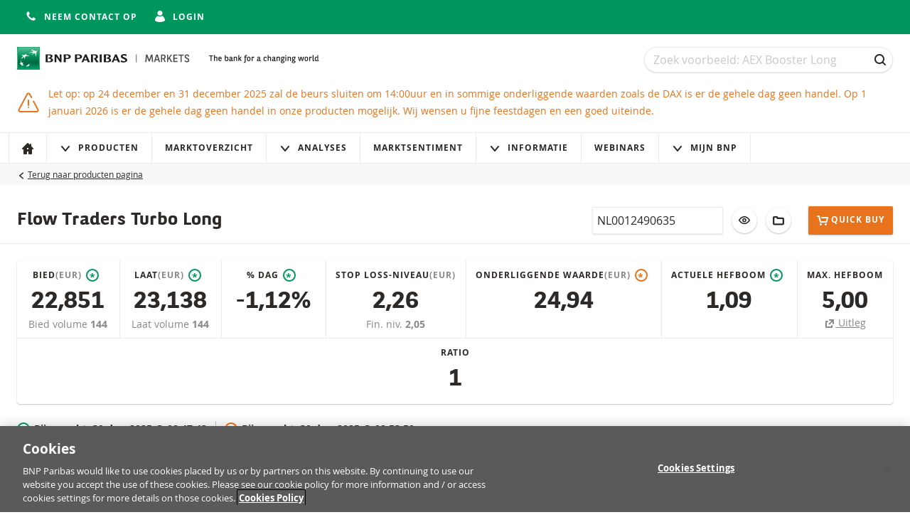

--- FILE ---
content_type: text/html; charset=utf-8
request_url: https://www.bnpparibasmarkets.nl/producten/NL0012490635/
body_size: 18624
content:

<!DOCTYPE html>
<html lang="nl-NL" class="no-js">

<head>
    <meta charset="utf-8">
    <meta name="viewport" content="width=device-width, initial-scale=1">

    

    <title>
        Flow Traders Turbo Long 2,26 | BNP Paribas Markets - The bank for a changing world
    </title>




<meta name="description" content="BNP Paribas Markets biedt toegang tot wereldwijde markten en diverse beleggingscategorie&#xEB;n voor elk typebelegger.">
<meta name="keywords" content="booster, beleggen, certificaten, trackers, obligaties, BNP Paribas markets, turbo, turbo&#x27;s,  BNP Paribas market, market BNP Paribas, etf&#x27;s, beleggingsproducten, beleggingsproduct, gestructureerde producten, belegger, BNP Paribas">
<meta name="theme-color" content="#00965e">

<meta property="og:title" content="Flow Traders Turbo Long 2,26 | BNP Paribas Markets">
<meta property="og:url" content="https://www.bnpparibasmarkets.nl/producten/NL0012490635/">
<meta property="og:description" content="BNP Paribas Markets biedt toegang tot wereldwijde markten en diverse beleggingscategorie&#xEB;n voor elk typebelegger.">


<link rel="stylesheet" href="/css/main.css?v=10.13.1-2">
<link rel="apple-touch-icon" sizes="180x180" href="/img/brand/apple-touch-icon.png">
<link rel="icon" sizes="32x32" href="/img/brand/favicon.png">
<link rel="manifest" href="/manifest/manifest.json">


<link rel="preload" href="/fonts/bnpp-square-bold-v3.woff" as="font" type="font/woff" crossorigin>
<link rel="preload" href="/fonts/bnpp-square-bold-v3.woff2" as="font" type="font/woff" crossorigin>

<link rel="preload" href="/fonts/open-sans-regular.woff" as="font" type="font/woff" crossorigin>
<link rel="preload" href="/fonts/open-sans-regular.woff2" as="font" type="font/woff" crossorigin>

<link rel="preload" href="/fonts/open-sans-bold.woff" as="font" type="font/woff" crossorigin>
<link rel="preload" href="/fonts/open-sans-bold.woff2" as="font" type="font/woff" crossorigin>

    <script nonce="tp4sBVmjjmnnAEBv88TiyVsmSqWtZtTmoSkT/VS1ums=">
        document.documentElement.className = document.documentElement.className.replace('no-js', 'has-js');
    </script>


    <script nonce="tp4sBVmjjmnnAEBv88TiyVsmSqWtZtTmoSkT/VS1ums=">
        var adbDigitalData={
          page:{
            webid:";;GM (2);;;",
            webuniqid:"GM ETS",
            production:true,
            sitename:"ETS NL",
            onetrustenabled:true
          }
        };
    </script>
    <script src="https://assets.adobedtm.com/5e2f245b6349/29ba9632dd03/launch-10667dc90732.min.js" async nonce="tp4sBVmjjmnnAEBv88TiyVsmSqWtZtTmoSkT/VS1ums="></script>

    <!-- Google Tag Manager -->
    <script nonce="tp4sBVmjjmnnAEBv88TiyVsmSqWtZtTmoSkT/VS1ums=">(function(w,d,s,l,i){w[l]=w[l]||[];w[l].push({'gtm.start':
        new Date().getTime(),event:'gtm.js'});var f=d.getElementsByTagName(s)[0],
        j=d.createElement(s),dl=l!='dataLayer'?'&l='+l:'';j.async=true;j.src=
        'https://www.googletagmanager.com/gtm.js?id='+i+dl;var n=d.querySelector('[nonce]');
        n&&j.setAttribute('nonce',n.nonce||n.getAttribute('nonce'));f.parentNode.insertBefore(j,f);
    })(window,document,'script','dataLayer','GTM-NBLFTMN');</script>
    <!-- End Google Tag Manager -->
</head>

<body id="top" data-socket-url="wss://websockets.bnpparibasmarkets.nl" data-gtm-is-internal="false" data-gtm-login-status="" data-gtm-preferred-broker="">


    <!-- Google Tag Manager (noscript) -->
    <noscript>
        <iframe title="" src="https://www.googletagmanager.com/ns.html?id=GTM-NBLFTMN" height="0" width="0" style="display:none;visibility:hidden"></iframe>
    </noscript>
    <!-- End Google Tag Manager (noscript) -->

    <!--[if lte IE 10]>
        <a href="http://browsehappy.com/?locale=nl-NL" class="message">
            <div class="container">
                U gebruikt een verouderde en niet ondersteunde browser. Vanwege veiligheidsredenen en een betere gebruikers ervaring raden wij u aan uw browser te updaten.
            </div>
        </a>
    <![endif]-->

    <div class="page-wrapper">
        <div class="page-wrapper__stretch">

<div class="top-bar">
    <div class="container flex flex-row flex-wrap align-center flex-justify-end">
        <div class="flex flex-row">
            <div class="top-bar__item">




            </div>
                <div class="top-bar__item">
                    <a href="/contact/" class="button button--icon button--unstyled">
                        <span class="button__icon">
                            <svg viewBox="0 0 16 16" class="icon icon--s">
    <use xmlns:xlink="http://www.w3.org/1999/xlink" xlink:href="/icons/sprite.svg#phone-receiver"></use>
</svg>


                        </span>
                        <span class="is-hidden-below-medium">
                            Neem contact op
                        </span>
                    </a>
                </div>
                <div class="top-bar__item">


    <a href="https://www.bnpparibasmarkets.nl/login/?returnUrl=/producten/NL0012490635/" class="button button--icon button--unstyled">
        <span class="button__icon">
            <svg viewBox="0 0 16 16" class="icon icon--s">
    <use xmlns:xlink="http://www.w3.org/1999/xlink" xlink:href="/icons/sprite.svg#avatar"></use>
</svg>


        </span>

        <span class="is-hidden-below-medium">
            Login
        </span>
    </a>

                </div>
                <div class="top-bar__item">


                </div>
        </div>
    </div>
</div>

<header class="header no-print">
    <a href="#main-content" class="navigation-skip no-print">Naar content</a>
    <a href="#search" class="navigation-skip no-print">Naar zoeken</a>
    <a href="#main-content" class="navigation-skip no-print">Navigatie overslaan</a>

    <div class="container">
        <div class="header__inner">
            <div class="header__logo">


<div class="logo" data-module="logo">
    <a href="/" class="logo__link" title="Navigeer naar de home page">
        <img src="/img/brand/bnp-paribas.svg"
             alt="BNP Paribas Markets"
             class="logo__image"/>
    </a>
    <img src="/img/brand/bnp-paribas-signature.svg"
         alt="The bank for a changing world"
         class="logo__signature"/>
</div>
            </div>

            <div class="header__search">


<form id="mega-search" class="search" method="GET" action="/producten/">
    <h1 class="sr-only">
        Zoek
    </h1>

    <div class="field trailer-reset">
        <label for="search" class="sr-only">Zoek</label>

        <input
            type="search"
            id="search"
            name="q"
            class="field__input field__input--search"
            placeholder="Zoek voorbeeld: AEX Booster Long"
            data-ref="input"
            value="" />

        <div class="field__action">
            <button class="button button--ghost button--icon-only" type="submit">
                <span class="button__icon"><svg viewBox="0 0 16 16" class="icon icon--s">
    <use xmlns:xlink="http://www.w3.org/1999/xlink" xlink:href="/icons/sprite.svg#search"></use>
</svg>

</span>
                <span class="sr-only">
                    Zoek
                </span>
            </button>
        </div>
    </div>
</form>
            </div>
        </div>

        


        <div class="message message--warning">
            <div class="message__icon">
                <svg viewBox="0 0 16 16" class="icon icon--m">
    <use xmlns:xlink="http://www.w3.org/1999/xlink" xlink:href="/icons/sprite.svg#warning"></use>
</svg>


            </div>

            <p>Let op: op 24 december en 31 december 2025 zal de beurs sluiten om 14:00uur en in sommige onderliggende waarden zoals de DAX is er de gehele dag geen handel. Op 1 januari 2026 is er de gehele dag geen handel in onze producten mogelijk. Wij wensen u fijne feestdagen en een goed uiteinde.</p>

        </div>

    </div>



<h1 class="sr-only">
    Navigatie
</h1>

<nav class="navigation" aria-labelledby="site-navigation-heading" data-module="navigation">
    <div class="container navigation--container">
        <h1 id="site-navigation-heading" class="sr-only">
            Site navigatie
        </h1>

        <button class="button button--icon navigation-toggle" type="button" aria-controls="navigation" aria-pressed="false">
            <span class="button__icon">
                <svg viewBox="0 0 16 16" class="icon icon--s">
    <use xmlns:xlink="http://www.w3.org/1999/xlink" xlink:href="/icons/sprite.svg#menu"></use>
</svg>


            </span>
            Menu
        </button>

            <div class="navigation__quick-actions" data-module="dropdown" data-option-placement="bottom-end">
                <button class="button button--icon button--inverted dropdown__button" aria-controls="account-options">
                    <span class="button__icon">
                        <svg viewBox="0 0 16 16" class="icon icon--s">
    <use xmlns:xlink="http://www.w3.org/1999/xlink" xlink:href="/icons/sprite.svg#triangle-down"></use>
</svg>


                    </span>
                    Mijn Bnp
                </button>

                <div class="dropdown__list" id="account-options" role="menu">
                        <a href="/account/" class="dropdown__item dropdown__item--padded">
                            <span class="dropdown__icon">
                                <svg viewBox="0 0 16 16" class="icon icon--s">
    <use xmlns:xlink="http://www.w3.org/1999/xlink" xlink:href="/icons/sprite.svg#avatar"></use>
</svg>


                            </span>
                            Account
                        </a>

                        <a href="/portfolio/" class="dropdown__item dropdown__item--padded">
                            <span class="dropdown__icon">
                                <svg viewBox="0 0 16 16" class="icon icon--s">
    <use xmlns:xlink="http://www.w3.org/1999/xlink" xlink:href="/icons/sprite.svg#portfolio"></use>
</svg>


                            </span>
                            Portfolio
                        </a>

                        <a href="/watchlist/" class="dropdown__item dropdown__item--padded">
                            <span class="dropdown__icon">
                                <svg viewBox="0 0 16 16" class="icon icon--s">
    <use xmlns:xlink="http://www.w3.org/1999/xlink" xlink:href="/icons/sprite.svg#watchlist-empty"></use>
</svg>


                            </span>
                            Watchlist
                        </a>

                        <a href="/portfolio/alerts/" class="dropdown__item dropdown__item--padded">
                            <span class="dropdown__icon">
                                <svg viewBox="0 0 16 16" class="icon icon--s">
    <use xmlns:xlink="http://www.w3.org/1999/xlink" xlink:href="/icons/sprite.svg#alert"></use>
</svg>


                            </span>
                            Alarmoverzicht
                        </a>

                </div>
            </div>

        <div id="navigation" class="navigation__lists" aria-expanded="false">
            <h2 class="navigation__heading">
                Information
            </h2>
            <ul class="navigation__list">
                            <li class="navigation__item">
                                <a href="/"
                                   class="navigation__link"
                                   
                                   data-gtm-click="true"
                                   data-gtm-push="{&#xD;&#xA;  &quot;event&quot;: &quot;main_menu_click&quot;,&#xD;&#xA;  &quot;events&quot;: {&#xD;&#xA;    &quot;category&quot;: &quot;Main Menu Click&quot;,&#xD;&#xA;    &quot;action&quot;: &quot;Home&quot;&#xD;&#xA;  }&#xD;&#xA;}">


                                        <span class="navigation__icon navigation__icon--only">
                                            <svg viewBox="0 0 16 16" class="icon icon--small">
                                                <use xmlns:xlink="http://www.w3.org/1999/xlink" xlink:href="/icons/sprite.svg#home"/>
                                            </svg>
                                        </span>
                                        <span class="navigation__label">
                                            Home
                                        </span>
                                </a>
                            </li>
                            <li class="navigation__item navigation__item--has-sub">
                                <a href="#" class="navigation__link">
                                    <span class="navigation__icon">
                                        <svg viewBox="0 0 16 16" class="icon icon--small">
                                            <use xmlns:xlink="http://www.w3.org/1999/xlink" xlink:href="/icons/sprite.svg#triangle-down" />
                                        </svg>
                                    </span>
                                    Producten
                                </a>
                                <ul class="navigation__list navigation__list--subnavigation">
                                            <li class="navigation__item">
                                                <a href="/producten/"
                                                   class="navigation__link"
                                                   data-gtm-click="true"
                                                   data-gtm-push="{&#xD;&#xA;  &quot;event&quot;: &quot;main_menu_click&quot;,&#xD;&#xA;  &quot;events&quot;: {&#xD;&#xA;    &quot;category&quot;: &quot;Main Menu Click&quot;,&#xD;&#xA;    &quot;action&quot;: &quot;Verhandelbaar&quot;&#xD;&#xA;  }&#xD;&#xA;}">

Verhandelbaar                                                </a>
                                            </li>
                                            <li class="navigation__item">
                                                <a href="/inactieve-productoverzicht/"
                                                   class="navigation__link"
                                                   data-gtm-click="true"
                                                   data-gtm-push="{&#xD;&#xA;  &quot;event&quot;: &quot;main_menu_click&quot;,&#xD;&#xA;  &quot;events&quot;: {&#xD;&#xA;    &quot;category&quot;: &quot;Main Menu Click&quot;,&#xD;&#xA;    &quot;action&quot;: &quot;Niet verhandelbaar&quot;&#xD;&#xA;  }&#xD;&#xA;}">

Niet verhandelbaar                                                </a>
                                            </li>
                                            <li class="navigation__item">
                                                <a href="/a-z-overzicht/"
                                                   class="navigation__link"
                                                   data-gtm-click="true"
                                                   data-gtm-push="{&#xD;&#xA;  &quot;event&quot;: &quot;main_menu_click&quot;,&#xD;&#xA;  &quot;events&quot;: {&#xD;&#xA;    &quot;category&quot;: &quot;Main Menu Click&quot;,&#xD;&#xA;    &quot;action&quot;: &quot;A-Z overzicht&quot;&#xD;&#xA;  }&#xD;&#xA;}">

A-Z overzicht                                                </a>
                                            </li>
                                </ul>
                            </li>
                            <li class="navigation__item">
                                <a href="/marktoverzicht/"
                                   class="navigation__link"
                                   
                                   data-gtm-click="true"
                                   data-gtm-push="{&#xD;&#xA;  &quot;event&quot;: &quot;main_menu_click&quot;,&#xD;&#xA;  &quot;events&quot;: {&#xD;&#xA;    &quot;category&quot;: &quot;Main Menu Click&quot;,&#xD;&#xA;    &quot;action&quot;: &quot;Marktoverzicht&quot;&#xD;&#xA;  }&#xD;&#xA;}">


Marktoverzicht                                </a>
                            </li>
                            <li class="navigation__item navigation__item--has-sub">
                                <a href="#" class="navigation__link">
                                    <span class="navigation__icon">
                                        <svg viewBox="0 0 16 16" class="icon icon--small">
                                            <use xmlns:xlink="http://www.w3.org/1999/xlink" xlink:href="/icons/sprite.svg#triangle-down" />
                                        </svg>
                                    </span>
                                    Analyses
                                </a>
                                <ul class="navigation__list navigation__list--subnavigation">
                                            <li class="navigation__item">
                                                <a href="/TA/"
                                                   class="navigation__link"
                                                   data-gtm-click="true"
                                                   data-gtm-push="{&#xD;&#xA;  &quot;event&quot;: &quot;main_menu_click&quot;,&#xD;&#xA;  &quot;events&quot;: {&#xD;&#xA;    &quot;category&quot;: &quot;Main Menu Click&quot;,&#xD;&#xA;    &quot;action&quot;: &quot;Technische Analyses&quot;&#xD;&#xA;  }&#xD;&#xA;}">

Technische Analyses                                                </a>
                                            </li>
                                            <li class="navigation__item">
                                                <a href="/FA/"
                                                   class="navigation__link"
                                                   data-gtm-click="true"
                                                   data-gtm-push="{&#xD;&#xA;  &quot;event&quot;: &quot;main_menu_click&quot;,&#xD;&#xA;  &quot;events&quot;: {&#xD;&#xA;    &quot;category&quot;: &quot;Main Menu Click&quot;,&#xD;&#xA;    &quot;action&quot;: &quot;Fundamentele Analyse&quot;&#xD;&#xA;  }&#xD;&#xA;}">

Fundamentele Analyse                                                </a>
                                            </li>
                                </ul>
                            </li>
                            <li class="navigation__item">
                                <a href="/markt-sentiment/"
                                   class="navigation__link"
                                   
                                   data-gtm-click="true"
                                   data-gtm-push="{&#xD;&#xA;  &quot;event&quot;: &quot;main_menu_click&quot;,&#xD;&#xA;  &quot;events&quot;: {&#xD;&#xA;    &quot;category&quot;: &quot;Main Menu Click&quot;,&#xD;&#xA;    &quot;action&quot;: &quot;Marktsentiment&quot;&#xD;&#xA;  }&#xD;&#xA;}">


Marktsentiment                                </a>
                            </li>
                            <li class="navigation__item navigation__item--has-sub">
                                <a href="#" class="navigation__link">
                                    <span class="navigation__icon">
                                        <svg viewBox="0 0 16 16" class="icon icon--small">
                                            <use xmlns:xlink="http://www.w3.org/1999/xlink" xlink:href="/icons/sprite.svg#triangle-down" />
                                        </svg>
                                    </span>
                                    Informatie
                                </a>
                                <ul class="navigation__list navigation__list--subnavigation">
                                            <li class="navigation__item">
                                                <a href="/turbo-academy/turbos-in-1-minuut/"
                                                   class="navigation__link"
                                                   data-gtm-click="true"
                                                   data-gtm-push="{&#xD;&#xA;  &quot;event&quot;: &quot;main_menu_click&quot;,&#xD;&#xA;  &quot;events&quot;: {&#xD;&#xA;    &quot;category&quot;: &quot;Main Menu Click&quot;,&#xD;&#xA;    &quot;action&quot;: &quot;Turbo Academy&quot;&#xD;&#xA;  }&#xD;&#xA;}">

Turbo Academy                                                </a>
                                            </li>
                                            <li class="navigation__item">
                                                <a href="/productinformatie/turbos/"
                                                   class="navigation__link"
                                                   data-gtm-click="true"
                                                   data-gtm-push="{&#xD;&#xA;  &quot;event&quot;: &quot;main_menu_click&quot;,&#xD;&#xA;  &quot;events&quot;: {&#xD;&#xA;    &quot;category&quot;: &quot;Main Menu Click&quot;,&#xD;&#xA;    &quot;action&quot;: &quot;Turbo&#x27;s&quot;&#xD;&#xA;  }&#xD;&#xA;}">

Turbo&#x27;s                                                </a>
                                            </li>
                                            <li class="navigation__item">
                                                <a href="/productinformatie/boosters/"
                                                   class="navigation__link"
                                                   data-gtm-click="true"
                                                   data-gtm-push="{&#xD;&#xA;  &quot;event&quot;: &quot;main_menu_click&quot;,&#xD;&#xA;  &quot;events&quot;: {&#xD;&#xA;    &quot;category&quot;: &quot;Main Menu Click&quot;,&#xD;&#xA;    &quot;action&quot;: &quot;Boosters&quot;&#xD;&#xA;  }&#xD;&#xA;}">

Boosters                                                </a>
                                            </li>
                                            <li class="navigation__item">
                                                <a href="/productinformatie/rendement-certificaten/"
                                                   class="navigation__link"
                                                   data-gtm-click="true"
                                                   data-gtm-push="{&#xD;&#xA;  &quot;event&quot;: &quot;main_menu_click&quot;,&#xD;&#xA;  &quot;events&quot;: {&#xD;&#xA;    &quot;category&quot;: &quot;Main Menu Click&quot;,&#xD;&#xA;    &quot;action&quot;: &quot;Rendement Certificaten&quot;&#xD;&#xA;  }&#xD;&#xA;}">

Rendement Certificaten                                                </a>
                                            </li>
                                            <li class="navigation__item">
                                                <a href="/productinformatie/Handelen-en-handelstijden/"
                                                   class="navigation__link"
                                                   data-gtm-click="true"
                                                   data-gtm-push="{&#xD;&#xA;  &quot;event&quot;: &quot;main_menu_click&quot;,&#xD;&#xA;  &quot;events&quot;: {&#xD;&#xA;    &quot;category&quot;: &quot;Main Menu Click&quot;,&#xD;&#xA;    &quot;action&quot;: &quot;Handelen en handelstijden&quot;&#xD;&#xA;  }&#xD;&#xA;}">

Handelen en handelstijden                                                </a>
                                            </li>
                                </ul>
                            </li>
                            <li class="navigation__item">
                                <a href="/webinars/"
                                   class="navigation__link"
                                   
                                   data-gtm-click="true"
                                   data-gtm-push="{&#xD;&#xA;  &quot;event&quot;: &quot;main_menu_click&quot;,&#xD;&#xA;  &quot;events&quot;: {&#xD;&#xA;    &quot;category&quot;: &quot;Main Menu Click&quot;,&#xD;&#xA;    &quot;action&quot;: &quot;Webinars&quot;&#xD;&#xA;  }&#xD;&#xA;}">


Webinars                                </a>
                            </li>
            </ul>

                <h2 class="navigation__heading">
                    Mijn Bnp
                </h2>
                <ul class="navigation__list">
                    <li class="navigation__item navigation__item--has-sub">
                        <a href="#" class="navigation__link">
                            <span class="navigation__icon">
                                <svg viewBox="0 0 16 16" class="icon icon--small">
                                    <use xmlns:xlink="http://www.w3.org/1999/xlink" xlink:href="/icons/sprite.svg#triangle-down" />
                                </svg>
                            </span>
                            Mijn Bnp
                        </a>
                        <ul class="navigation__list navigation__list--subnavigation">
                                <li class="navigation__item">
                                    <a href="/account/"
                                       class="navigation__link"
                                       data-gtm-click="true"
                                       data-gtm-push="{&#xD;&#xA;  &quot;event&quot;: &quot;main_menu_click&quot;,&#xD;&#xA;  &quot;events&quot;: {&#xD;&#xA;    &quot;category&quot;: &quot;Main Menu Click&quot;,&#xD;&#xA;    &quot;action&quot;: &quot;Account&quot;&#xD;&#xA;  }&#xD;&#xA;}">
                                        <span class="navigation__icon">
                                            <svg viewBox="0 0 16 16" class="icon icon--small">
    <use xmlns:xlink="http://www.w3.org/1999/xlink" xlink:href="/icons/sprite.svg#avatar"></use>
</svg>


                                        </span>
                                        Account
                                    </a>
                                </li>

                                <li class="navigation__item">
                                    <a href="/portfolio/"
                                       class="navigation__link"
                                       data-gtm-click="true"
                                       data-gtm-push="{&#xD;&#xA;  &quot;event&quot;: &quot;main_menu_click&quot;,&#xD;&#xA;  &quot;events&quot;: {&#xD;&#xA;    &quot;category&quot;: &quot;Main Menu Click&quot;,&#xD;&#xA;    &quot;action&quot;: &quot;Portfolio&quot;&#xD;&#xA;  }&#xD;&#xA;}">
                                        <span class="navigation__icon">
                                            <svg viewBox="0 0 16 16" class="icon icon--small">
    <use xmlns:xlink="http://www.w3.org/1999/xlink" xlink:href="/icons/sprite.svg#portfolio"></use>
</svg>


                                        </span>
                                        Portfolio
                                    </a>
                                </li>
                                <li class="navigation__item">
                                    <a href="/watchlist/"
                                       class="navigation__link"
                                       data-gtm-click="true"
                                       data-gtm-push="{&#xD;&#xA;  &quot;event&quot;: &quot;main_menu_click&quot;,&#xD;&#xA;  &quot;events&quot;: {&#xD;&#xA;    &quot;category&quot;: &quot;Main Menu Click&quot;,&#xD;&#xA;    &quot;action&quot;: &quot;Watchlist&quot;&#xD;&#xA;  }&#xD;&#xA;}">
                                        <span class="navigation__icon">
                                            <svg viewBox="0 0 16 16" class="icon icon--small">
    <use xmlns:xlink="http://www.w3.org/1999/xlink" xlink:href="/icons/sprite.svg#watchlist-empty"></use>
</svg>


                                        </span>
                                        Watchlist
                                    </a>
                                </li>
                                <li class="navigation__item">
                                    <a href="/portfolio/alerts/"
                                       class="navigation__link"
                                       data-gtm-click="true"
                                       data-gtm-push="{&#xD;&#xA;  &quot;event&quot;: &quot;main_menu_click&quot;,&#xD;&#xA;  &quot;events&quot;: {&#xD;&#xA;    &quot;category&quot;: &quot;Main Menu Click&quot;&#xD;&#xA;  }&#xD;&#xA;}">
                                        <span class="navigation__icon">
                                            <svg viewBox="0 0 16 16" class="icon icon--small">
    <use xmlns:xlink="http://www.w3.org/1999/xlink" xlink:href="/icons/sprite.svg#alert"></use>
</svg>


                                        </span>
                                        Alarmoverzicht
                                    </a>
                                </li>
                        </ul>
                    </li>
                </ul>
        </div>
    </div>
</nav>
</header>

            <main class="main" id="main-content">
                




<div class="breadcrumbs">
    <div class="container">
        <div class="breadcrumbs__back">
            <svg viewBox="0 0 16 16" class="icon icon--xs">
    <use xmlns:xlink="http://www.w3.org/1999/xlink" xlink:href="/icons/sprite.svg#triangle-left"></use>
</svg>


            <a href="/producten/">
                Terug naar producten pagina
            </a>
        </div>
    </div>
</div>





<div class="container">



<div
     data-module="product/product-maximum-leverage-exceeded"
     data-option-isin="NL0012490635"
     class="is-hidden">

    <h1 class="sr-only">
        Toon maximale hefboom bereikt
    </h1>

    <div class="message trailer-reset">
        <span class="message__icon">
            <svg viewBox="0 0 16 16" class="icon icon--s">
    <use xmlns:xlink="http://www.w3.org/1999/xlink" xlink:href="/icons/sprite.svg#error"></use>
</svg>


        </span>

        <span class="message__body">
            <span>

                De actuele hefboom van dit product is op dit moment hoger dan de maximale hefboom. Daarom kunt u dit product momenteel niet kopen. U kunt bestaande posities wel verkopen tegen de actuele biedkoers. De werking van dit product is onveranderd. <a href="https://www.bnpparibasmarkets.nl/afm-product-intervention/">Kijk hier voor meer informatie.</a>

            </span>
        </span>
    </div>
</div>
</div>

<div class="sticky">
    <div class="container">
        <div class="stack stack--row">
            <div class="stack__item stack__item--grow">
                <h1 class="heading trailer-reset">Flow Traders Turbo Long</h1>
            </div>


<div class="stack__item">
    <div class="field trailer-reset no-print">
        <label for="copy-isin" class="sr-only">
            Isin
        </label>

        <input type="text" id="copy-isin" class="field__input" data-ref="copy-element" readonly value="NL0012490635">

        <div class="field__action">
            <x-copy-value-button
                icon='<svg viewBox="0 0 16 16" class="icon icon--s">
    <use xmlns:xlink="http://www.w3.org/1999/xlink" xlink:href="/icons/sprite.svg#copy"></use>
</svg>

'
                value="NL0012490635"
                labelAction="Kopieer Isin"
                labelSuccess="Gekopieerd!"
                data-option-tooltip-text="Kopieer Isin"
            ></x-copy-value-button>
        </div>
    </div>
</div>

<div class="stack__item">

        <a href="/login/?returnUrl=%2Fproducten%2FNL0012490635%2F"
            class="button button button--inverted button--icon-only"
            data-module="tooltip"
            data-option-tooltip-text="Voeg toe aan watchlist"
        >
            <span class="button__icon"><svg viewBox="0 0 16 16" class="icon icon--s">
    <use xmlns:xlink="http://www.w3.org/1999/xlink" xlink:href="/icons/sprite.svg#watchlist-empty"></use>
</svg>

</span>
        </a>
</div>

<div class="stack__item" data-module="tooltip" data-option-tooltip-text="Aan Portfolio toevoegen">

        <a href="/login/?returnUrl=%2Fproducten%2FNL0012490635%2F" class="button button button--inverted button--icon-only">
            <span class="button__icon"><svg viewBox="0 0 16 16" class="icon icon--s">
    <use xmlns:xlink="http://www.w3.org/1999/xlink" xlink:href="/icons/sprite.svg#portfolio"></use>
</svg>

</span>
        </a>
</div>

<div class="stack__item">
    


<div class="broker-dropdown">
    <x-broker-dropdown
        gtmPushData="{&#xD;&#xA;  &quot;event&quot;: &quot;clickout_brokers&quot;,&#xD;&#xA;  &quot;events&quot;: {&#xD;&#xA;    &quot;category&quot;: &quot;Clickouts Brokers&quot;&#xD;&#xA;  },&#xD;&#xA;  &quot;items&quot;: {&#xD;&#xA;    &quot;isin&quot;: &quot;NL0012490635&quot;,&#xD;&#xA;    &quot;name&quot;: &quot;Flow Traders Turbo Long&quot;,&#xD;&#xA;    &quot;type&quot;: &quot;Turbo&quot;,&#xD;&#xA;    &quot;direction&quot;: &quot;Long&quot;,&#xD;&#xA;    &quot;leverage&quot;: &quot;0 - 2&quot;&#xD;&#xA;  }&#xD;&#xA;}"
        id="NL0012490635"
        isin="NL0012490635"
        type="secondary"
        buttonLabel="Transactie">
    </x-broker-dropdown>
</div>

</div>


<div class="stack__item">
    <a href="/login/" class="button button--primary" data-module="tooltip" data-option-tooltip-text="Create an account to specify a prefered broker">
        <svg viewBox="0 0 16 16" class="icon icon--s">
    <use xmlns:xlink="http://www.w3.org/1999/xlink" xlink:href="/icons/sprite.svg#cart"></use>
</svg>


        Quick buy
    </a>
</div>
        </div>
    </div>
</div>

<div data-gtm-load="true" data-gtm-push="{&#xD;&#xA;  &quot;event&quot;: &quot;view_item&quot;,&#xD;&#xA;  &quot;events&quot;: {&#xD;&#xA;    &quot;category&quot;: &quot;product interactions&quot;,&#xD;&#xA;    &quot;action&quot;: &quot;view product&quot;&#xD;&#xA;  },&#xD;&#xA;  &quot;items&quot;: {&#xD;&#xA;    &quot;isin&quot;: &quot;NL0012490635&quot;,&#xD;&#xA;    &quot;name&quot;: &quot;Flow Traders Turbo Long&quot;,&#xD;&#xA;    &quot;type&quot;: &quot;Turbo&quot;,&#xD;&#xA;    &quot;direction&quot;: &quot;Long&quot;,&#xD;&#xA;    &quot;leverage&quot;: &quot;0 - 2&quot;&#xD;&#xA;  }&#xD;&#xA;}"></div>

<div class="container">

<div class="ribbon">

<div class="ribbon__item">
    <div class="ribbon__title">
        Bied
            <span class="is-subjacent no-text-transform">(EUR)</span>
        <div class="timestamp-indicator">*</div>

    </div>

    <div class="quote quote--large" data-isin="NL0012490635" data-feed-property="Bid" data-has-indicator="True">
        <span class="quote__value" data-ref="value">
           22,851
        </span>
    </div>

    <span class="ribbon__label">
        Bied volume
    </span>

    <span class="ribbon__value" data-isin="NL0012490635" data-feed-property="BidVolume">
        144
    </span>
</div>

<div class="ribbon__item">
    <div class="ribbon__title">
        Laat
            <span class="is-subjacent no-text-transform">(EUR)</span>
        <div class="timestamp-indicator">*</div>

    </div>

    <div class="quote quote--large" data-isin="NL0012490635" data-feed-property="Ask" data-has-indicator="True">
        <span class="quote__value" data-ref="value">
           23,138
        </span>
    </div>

    <span class="ribbon__label">
        Laat volume
    </span>

    <span class="ribbon__value" data-isin="NL0012490635" data-feed-property="AskVolume">
        144
    </span>
</div>

<div class="ribbon__item">
    <div class="ribbon__title">
        % dag
        <div class="timestamp-indicator">*</div>

    </div>

    <div class="quote quote--large" data-isin="NL0012490635" data-feed-property="PerformancePercentage" data-has-indicator="False">
        <span class="quote__value" data-ref="value">
            -1,12%
        </span>
    </div>
</div>

<div class="ribbon__item">
    <div class="ribbon__title">
        Stop loss-niveau
            <span class="is-subjacent no-text-transform">(EUR)</span>
    </div>

    <div class="quote quote--large">
        <span class="quote__value">
            2,26
        </span>
    </div>

        <abbr class="ribbon__label" tabindex="0" title="Financieringsniveau">
            Fin. niv.
        </abbr>

    <span class="ribbon__value">
        2,05
    </span>
</div>

<div class="ribbon__item">
    <div class="ribbon__title">
        Onderliggende waarde
            <span class="is-subjacent no-text-transform">(EUR)</span>
        <div class="timestamp-indicator is-underlying">*</div>


    </div>

    <div class="quote quote--large" data-isin="NL0012490635" data-feed-property="ReferencePrice" data-has-indicator="True">
        <span class="quote__value" data-ref="value">
            24,94
        </span>
    </div>
</div>

<div class="ribbon__item">
    <div class="ribbon__title">
        Actuele hefboom
        <div class="timestamp-indicator">*</div>

    </div>

    <div class="quote quote--large" data-isin="NL0012490635" data-feed-property="Leverage" data-has-indicator="False">
        <span class="quote__value" data-ref="value">
            1,09
        </span>
    </div>
</div>

<div class="ribbon__item">
        <abbr class="ribbon__title" tabindex="0" title="Maximale hefboom">
            Max. hefboom
        </abbr>

    <div class="quote quote--large">
        <span class="quote__value">
            5,00
        </span>
    </div>

        <div class="text-subjacent">
            <a rel="noopener noreferrer" target="_blank" href="/afm-product-intervention/">
                <svg viewBox="0 0 16 16" class="icon icon--s">
    <use xmlns:xlink="http://www.w3.org/1999/xlink" xlink:href="/icons/sprite.svg#redirect"></use>
</svg>


                <span class="">
                     Uitleg
                </span>
            </a>
        </div>
</div>

    <div class="ribbon__item">
            <div class="ribbon__title">
                Ratio
            </div>

        <div class="quote quote--large">
            <span class="quote__value">
                1
            </span>
        </div>
    </div>
</div>


<div class="timestamp-list">
    <div class="timestamp-list__item">
        <div class="timestamp">
           <div class="timestamp-indicator">*</div>


           <div class="text-bold">
                Bijgewerkt:

                <span data-isin="NL0012490635" data-feed-property="DTFormatted">
                    30 dec. 2025 @ 08:47:43
                </span>
               </div>
        </div>
    </div>

    <div class="timestamp-list__item">
        <div class="timestamp">
           <div class="timestamp-indicator is-underlying">*</div>


           <div class="text-bold">
                Bijgewerkt:

                <span data-isin="NL0012490635" data-feed-property="ReferencePriceDTFormatted">
                    30 dec. 2025 @ 08:53:50
                </span>
           </div>
        </div>
    </div>
</div>

    <div class="grid">
        <div class="cell cell--1 cell--large-3/4 no-print">
            <div class="card">
                <nav class="tab-list" data-module="tabs">
                    <a href="#product-chart" class="tab-list__link js-tab-link is-active">
                        Productgrafiek
                    </a>

                        <a href="#product-calculator" class="tab-list__link js-tab-link" data-gtm-click="true" data-gtm-push="{&#xD;&#xA;  &quot;event&quot;: &quot;productcalculator_event&quot;,&#xD;&#xA;  &quot;events&quot;: {&#xD;&#xA;    &quot;category&quot;: &quot;Product Calculator Event&quot;,&#xD;&#xA;    &quot;action&quot;: &quot;tab_click&quot;,&#xD;&#xA;    &quot;label&quot;: &quot;NL0012490635&quot;&#xD;&#xA;  }&#xD;&#xA;}">
                            Productcalculator
                        </a>


                    <a href="#product-documents" class="tab-list__link js-tab-link">
                        Documenten
                    </a>

                </nav>

                <div class="card__body">

                    <div id="product-chart" class="js-tabs-panel">

<h2 class="sr-only">
    Productgrafiek
</h2>

<a href="#main-content" class="navigation-skip no-print">
    Chart overslaan
</a>

<div class="chart chart--m loader-container is-loading"
    data-module="product/product-chart"

    data-option-storage-key="ProductChartSelectorValues"
    data-option-chart-name="product"
    data-option-feed-url="https://quotes.bnpparibasmarkets.nl/api"
    data-option-api-version="v2"
    data-option-isin="NL0012490635"
    data-option-left-axis-decimals="3"
    data-option-right-axis-decimals="3"

    data-option-decimals="3"

    data-option-label-no-data="Geen data voor dit tijdvlak"
    data-option-label-data-error="(Het ophalen van data gaat niet goed)"

    data-option-label-bid="Bied"
    data-option-label-ask="Laat"
    data-option-label-ohlc="Prijs"
    data-option-label-price="Prijs"
    data-option-ohlc="Prijs"

    data-option-label-reference-price="Flow Traders"
    data-option-label-barrier="Stop loss-niveau"
    data-option-label-volatility=""
    data-option-label-strike="Financieringsniveau"
    data-option-label-reset-threshold=""

    data-option-left-axis-title="EUR"
    data-option-right-axis-title="EUR"
    data-option-right-secondary-axis-title="EUR"

    data-option-hide-reference-price="false"
    data-option-hide-barrier="false"
    data-option-hide-strike="false"
    data-option-hide-volatility="true"
    data-option-hide-reset-threshold="true"

    data-option-show-time-in-tooltip="true"
    data-option-live-tick-updates="true"
    data-option-use-ordinal="false">

    <div class="loader"></div>

    <div class="stack trailer-half">
        <div class="stack__item">


<div class="button-list" data-ref="period-selector" data-option-active-period="month" data-option-active-multiplier="1">
    <button class="button button-list__item is-active" data-ref="period" data-period="intraday" data-multiplier="1" selected>
        Intraday
    </button>
    <button class="button button-list__item " data-ref="period" data-period="day" data-multiplier="1" >
        1D
    </button>
    <button class="button button-list__item " data-ref="period" data-period="day" data-multiplier="5" >
        5D
    </button>
    <button class="button button-list__item " data-ref="period" data-period="month" data-multiplier="1" >
        1M
    </button>
    <button class="button button-list__item " data-ref="period" data-period="month" data-multiplier="3" >
        3M
    </button>
    <button class="button button-list__item " data-ref="period" data-period="month" data-multiplier="6" >
        6M
    </button>
    <button class="button button-list__item " data-ref="period" data-period="YTD" data-multiplier="1" >
        YTD
    </button>
    <button class="button button-list__item " data-ref="period" data-period="year" data-multiplier="1" >
        1J
    </button>
    <button class="button button-list__item " data-ref="period" data-period="year" data-multiplier="5" >
        5J
    </button>
    <button class="button button-list__item " data-ref="period" data-period="all" data-multiplier="1" >
        Max
    </button>
</div>
        </div>

        <div class="stack__item">


<div class="field trailer-reset">
    <label for="chart-type" class="sr-only">Grafiek type</label>
    <select class="field__input" id="chart-type" data-ref="type" disabled>
        <option data-type="default" value="line" selected>Lijn</option>
        <option data-type="ohlc" value="ohlc" >OHLC</option>
        <option data-type="ohlc" value="candlestick" >Candlestick</option>
    </select>
</div>
        </div>
    </div>

    <div id="highcharts-container" class="chart__container" data-ref="chart-container"></div>

    <div class="option-group" data-ref="legend"></div>
</div>
                    </div>


    <div id="product-calculator" class="js-tabs-panel is-hidden-tab-content">

<div class="product-calculator loader-container" data-module="product-calculator/product-calculator" data-option-type="turboBooster" data-gtm-push="{&#xD;&#xA;  &quot;event&quot;: &quot;productcalculator_event&quot;,&#xD;&#xA;  &quot;events&quot;: {&#xD;&#xA;    &quot;category&quot;: &quot;Product Calculator Event&quot;,&#xD;&#xA;    &quot;action&quot;: &quot;calculator_use&quot;,&#xD;&#xA;    &quot;label&quot;: &quot;NL0012490635&quot;&#xD;&#xA;  }&#xD;&#xA;}">
    <div class="loader"></div>


<form class="form" method="POST" action="/api/calculator/calculate" data-ref="form" autocomplete="off"
    data-option-thousand-separator="."
    data-option-decimal-separator=","
    data-option-decimal-precision="3">

    <div class="form__row">
<div class="form__row-section">
    <div class="field">
        <label class="field__label" for="expectedUnderlyingRate">Verwachte koers van de onderliggende waarde</label>
        <input type="text" name="expectedUnderlyingRate" placeholder="Verwachte koers" id="expectedUnderlyingRate" required class="field__input  text-right" data-ref="underlyingRate" />
    </div>
</div> 

        <div class="form__row-section">
            <div class="field">
                <label class="field__label" for="amount">Aantal producten</label>
                <input type="text" name="amount" id="amount" class="field__input text-right" required data-ref="amount" value="1" />
            </div>
        </div>

<div class="form__row-section form__row-section--shrink js-period-selector">
    <label class="field__label" for="period-day">Periode</label>

    <div class="form__row">
        <div class="form__row-section">
            <div class="option-group">
                <label class="option-group__item">
                    <input type="radio" id="period-day" value="1" name="periodSelect" class="option-group__option" checked>
                    1 Dag
                </label>

                <label class="option-group__item">
                    <input type="radio" id="period-week" value="7" name="periodSelect" class="option-group__option">
                    1 Week
                </label>

                <label class="option-group__item">
                    <input type="radio" id="period-year" value="365" name="periodSelect" class="option-group__option">
                    1 Jaar
                </label>
            </div>
        </div>

        <div class="form__row-section">
            <div class="field">
                <input type="number" class="field__input field__input--small" min="0" max="36500" id="days" step="1" name="amountOfDays"
                    placeholder="... Dagen"
                    title="Minimaal 1 dag, maximaal 365" />
            </div>
        </div>
    </div>
</div>



<input type="hidden" name="isin" value="NL0012490635" />


<div class="form__row-section form__row-section--end">
    <div class="field">
        <input type="submit" class="button" value="Berekenen"
            data-gtm-click="true"
            data-gtm-push="{&#xD;&#xA;  &quot;event&quot;: &quot;productcalculator_event&quot;,&#xD;&#xA;  &quot;events&quot;: {&#xD;&#xA;    &quot;category&quot;: &quot;Product Calculator Event&quot;,&#xD;&#xA;    &quot;action&quot;: &quot;calculator_submit&quot;,&#xD;&#xA;    &quot;label&quot;: &quot;NL0012490635&quot;&#xD;&#xA;  }&#xD;&#xA;}" />
    </div>
</div>
    </div>
</form>

    <div data-ref="messages-container"></div>

<div class="table-container">
    <table
        class="table"
        data-ref="table"
        data-option-placeholder="-"
        aria-label="Calculator"
    >
        <thead>
            <tr>
                <th scope="col">&nbsp;</th>
                <th scope="col" class="text-right">
                    Actuele waarden
                </th>
                <th scope="col" class="text-right">Berekende waarden</th>
                <th scope="col" class="text-right">Verschil</th>
            </tr>
        </thead>

        <tbody>
            <tr>
                <td>Referentiekoers</td>
                <td class="text-right" data-ref="referencePriceCurrent">24,940</td>
                <td class="text-right product-calculator__highlight" data-ref="referencePriceCalculated">-</td>
                <td class="text-right has-indicator" data-ref="referencePriceDifference">-</td>
            </tr>

            <tr>
                <td>Financieringsniveau</td>
                <td class="text-right" data-ref="financingLevelCurrent">2,05</td>
                <td class="text-right product-calculator__highlight" data-ref="financingLevelCalculated">-</td>
                <td class="text-right"></td>
            </tr>

            <tr>
                <td>Stop loss-niveau</td>
                <td class="text-right" data-ref="stopLossLevelCurrent">2,26</td>
                <td class="text-right product-calculator__highlight" data-ref="stopLossLevelCalculated">-</td>
                <td class="text-right"></td>
            </tr>

            <tr>
                <td>Hefboom</td>
                <td class="text-right" data-ref="leverageCurrent">1,09</td>
                <td class="text-right product-calculator__highlight" data-ref="leverageCalculated">-</td>
                <td class="text-right"></td>
            </tr>

            <tr>
                <td>Waarde belegging (EUR)</td>
                <td class="text-right" data-ref="portfolioValueCurrent">22,89</td>
                <td class="text-right product-calculator__highlight" data-ref="portfolioValueCalculated">-</td>
                <td class="text-right has-indicator" data-ref="portfolioValueDifference">-</td>
            </tr>

            <tr>
                <td>
                    Turbo
                    (EUR)
                </td>
                <td class="text-right" data-ref="productValueCurrent">22,89</td>
                <td class="text-right product-calculator__highlight product-calculator__highlight--bold" data-ref="productValueCalculated">
                    -
                </td>
                <td class="text-right has-indicator" data-ref="productValueDifference">-</td>
            </tr>
        </tbody>
    </table>

</div>
</div>

<div class="ui-divider"></div>

    <div class="disclaimer">
        <p>
            <p>
<u>Disclaimer</u>
<br>
De koersen die getoond worden in de calculator zijn indicatief en geven geen actuele of toekomstige handelskoersen weer. De calculator gaat uit van een gelijkblijvend financieringskostenpercentage terwijl dit percentage in werkelijkheid doorlopend kan veranderen. De rendementen van producten met een onderliggende waarde die niet in euro noteert, kunnen worden beïnvloed door wisselkoerseffecten. De calculator houdt geen rekening met het verschil tussen bied- en laatprijzen (de spread), eventuele dividenden of dividendbelasting. De invloed van het periodiek doorrollen van futures wordt ook in de calculator buiten beschouwing gelaten. Ook door afrondingen kunnen getoonde waarden afwijken van de ontwikkelingen van waarden in de werkelijkheid.
</p>
<p>
In deze calculator wordt voor Turbo’s het stop loss-niveau dagelijks aangepast. In werkelijkheid wordt bij Turbo's op de stop loss reset datum, bij toepasselijke en eventuele ex-dividendnoteringen, bij eventuele specifieke corporate actions en, indien toepasselijk, bij het doorrollen van futures aangepast. De invloed van het periodiek doorrollen van futures wordt ook in de calculator buiten beschouwing gelaten. Ook door afrondingen kunnen getoonde waarden afwijken van de ontwikkelingen van waarden in de werkelijkheid.
</p>
        </p>
    </div>
    <div class="disclaimer">
        <p>
            BNP Paribas treedt niet op als uw juridisch of fiscaal adviseur, accountant of beleggingsadviseur en heeft op geen enkele wijze een fiduciaire verplichting tegenover u in verband met de calculator en/of in verband met eventuele transacties in door BNP Paribas uitgegeven producten of andere aanverwante transacties. U mag niet op BNP Paribas vertrouwen voor beleggingsadvies of aanbevelingen, ongeacht van welke aard. Hoewel de getoonde koersen zijn gebaseerd op betrouwbaar geachte informatie, wordt de juistheid of volledigheid hiervan niet gegarandeerd. BNP Paribas biedt geen garanties met betrekking tot de informatie verstrekt door de calculator en aanvaardt geen enkele aansprakelijkheid voor directe, indirecte, bijzondere, incidentele, immateriële of gevolgschade (met inbegrip van winstderving) die op enigerlei wijze voortvloeit uit het gebruik van de calculator door u of uw adviseurs of de hierin vervatte informatie. De ingevoerde koersgegevens zijn afkomstig van BNP Paribas en gelden strikt per de vermelde datum. De koersen getoond door de calculator zijn indicatief en uitsluitend bestemd voor informatieve doeleinden. Koersinformatie vormt geen uitnodiging of aanbod tot het kopen of verkopen van effecten of andere financiële instrumenten. De informatie is uitsluitend bestemd voor gebruik door de bedoelde ontvangers. Het is niet toegestaan om deze informatie geheel of gedeeltelijk te reproduceren, te verspreiden of te kopiëren voor enig doel zonder voorafgaande uitdrukkelijke toestemming van BNP Paribas. Meer informatie is op verzoek verkrijgbaar bij BNP Paribas,; neem contact op via 0900-6275387, +31-20-5501150 of markets@bnpparibas.com
        </p>
    </div>
    </div>



                    <div id="product-documents" class="js-tabs-panel is-hidden-tab-content">
                        


    <div class="documents">
        <h3 class="documents__title">
            Brochure
        </h3>
        <ul class="documents__list">
                <li class="document__list-item">
                    <a href="/globalassets/nld/documents/brochures/20240729_turbo-brochure_final.pdf" class="documents__link" target="_blank" data-gtm-click="true" data-gtm-push="{&#xD;&#xA;  &quot;event&quot;: &quot;download&quot;,&#xD;&#xA;  &quot;events&quot;: {&#xD;&#xA;    &quot;category&quot;: &quot;Downloads&quot;,&#xD;&#xA;    &quot;action&quot;: &quot;Nederlands (Nederland)&quot;,&#xD;&#xA;    &quot;label&quot;: &quot;/globalassets/nld/documents/brochures/20240729_turbo-brochure_final.pdf&quot;&#xD;&#xA;  }&#xD;&#xA;}">
                        <span class="documents__icon">
                            <svg viewBox="0 0 16 16" class="icon icon--m">
    <use xmlns:xlink="http://www.w3.org/1999/xlink" xlink:href="/icons/sprite.svg#download-thin"></use>
</svg>


                        </span>

                        <span class="documents__value documents__value--title">
                            Nederlands (Nederland)
                        </span>

                        <div class="text-right">
                            <small class="documents__value is-subjacent">
                                PDF
                            </small>
                        </div>
                    </a>
                </li>
        </ul>
    </div>
    <div class="documents">
        <h3 class="documents__title">
            Prospectus
        </h3>
        <ul class="documents__list">
                <li class="document__list-item">
                    <a href="/globalassets/nld/documents/prospectus/ets-turbo-booster-capped-bonus/turbo-bp-4-july-2017--1st-supplement.pdf" class="documents__link" target="_blank" data-gtm-click="true" data-gtm-push="{&#xD;&#xA;  &quot;event&quot;: &quot;download&quot;,&#xD;&#xA;  &quot;events&quot;: {&#xD;&#xA;    &quot;category&quot;: &quot;Downloads&quot;,&#xD;&#xA;    &quot;action&quot;: &quot;Nederlands (Nederland)&quot;,&#xD;&#xA;    &quot;label&quot;: &quot;/globalassets/nld/documents/prospectus/ets-turbo-booster-capped-bonus/turbo-bp-4-july-2017--1st-supplement.pdf&quot;&#xD;&#xA;  }&#xD;&#xA;}">
                        <span class="documents__icon">
                            <svg viewBox="0 0 16 16" class="icon icon--m">
    <use xmlns:xlink="http://www.w3.org/1999/xlink" xlink:href="/icons/sprite.svg#download-thin"></use>
</svg>


                        </span>

                        <span class="documents__value documents__value--title">
                            Nederlands (Nederland)
                        </span>

                        <div class="text-right">
                            <small class="documents__value is-subjacent">
                                PDF
                            </small>
                        </div>
                    </a>
                </li>
        </ul>
    </div>
    <div class="documents">
        <h3 class="documents__title">
            Prospectus samenvatting
        </h3>
        <ul class="documents__list">
                <li class="document__list-item">
                    <a href="/globalassets/nld/documents/prospectus-summary/1004-turbo-bp-summary-4-july-2017.pdf" class="documents__link" target="_blank" data-gtm-click="true" data-gtm-push="{&#xD;&#xA;  &quot;event&quot;: &quot;download&quot;,&#xD;&#xA;  &quot;events&quot;: {&#xD;&#xA;    &quot;category&quot;: &quot;Downloads&quot;,&#xD;&#xA;    &quot;action&quot;: &quot;Nederlands (Nederland)&quot;,&#xD;&#xA;    &quot;label&quot;: &quot;/globalassets/nld/documents/prospectus-summary/1004-turbo-bp-summary-4-july-2017.pdf&quot;&#xD;&#xA;  }&#xD;&#xA;}">
                        <span class="documents__icon">
                            <svg viewBox="0 0 16 16" class="icon icon--m">
    <use xmlns:xlink="http://www.w3.org/1999/xlink" xlink:href="/icons/sprite.svg#download-thin"></use>
</svg>


                        </span>

                        <span class="documents__value documents__value--title">
                            Nederlands (Nederland)
                        </span>

                        <div class="text-right">
                            <small class="documents__value is-subjacent">
                                PDF
                            </small>
                        </div>
                    </a>
                </li>
        </ul>
    </div>
    <div class="documents">
        <h3 class="documents__title">
            Final Terms
        </h3>
        <ul class="documents__list">
                <li class="document__list-item">
                    <a href="/globalassets/nld/documents/terms/nl0012490684_nl_baseterms.pdf" class="documents__link" target="_blank" data-gtm-click="true" data-gtm-push="{&#xD;&#xA;  &quot;event&quot;: &quot;download&quot;,&#xD;&#xA;  &quot;events&quot;: {&#xD;&#xA;    &quot;category&quot;: &quot;Downloads&quot;,&#xD;&#xA;    &quot;action&quot;: &quot;Nederlands (Nederland)&quot;,&#xD;&#xA;    &quot;label&quot;: &quot;/globalassets/nld/documents/terms/nl0012490684_nl_baseterms.pdf&quot;&#xD;&#xA;  }&#xD;&#xA;}">
                        <span class="documents__icon">
                            <svg viewBox="0 0 16 16" class="icon icon--m">
    <use xmlns:xlink="http://www.w3.org/1999/xlink" xlink:href="/icons/sprite.svg#download-thin"></use>
</svg>


                        </span>

                        <span class="documents__value documents__value--title">
                            Nederlands (Nederland)
                        </span>

                        <div class="text-right">
                            <small class="documents__value is-subjacent">
                                PDF
                            </small>
                        </div>
                    </a>
                </li>
        </ul>
    </div>
    <div class="documents">
        <h3 class="documents__title">
            Essentiële Beleggersinformatiedocumentatie
        </h3>
        <ul class="documents__list">
                <li class="document__list-item">
                    <a href="https://kid.bnpparibas.com/NL0012490635-NL.pdf" class="documents__link" target="_blank" data-gtm-click="true" data-gtm-push="{&#xD;&#xA;  &quot;event&quot;: &quot;download&quot;,&#xD;&#xA;  &quot;events&quot;: {&#xD;&#xA;    &quot;category&quot;: &quot;Downloads&quot;,&#xD;&#xA;    &quot;action&quot;: &quot;Essenti&#xEB;le Beleggersinformatiedocument (NL)&quot;,&#xD;&#xA;    &quot;label&quot;: &quot;https://kid.bnpparibas.com/NL0012490635-NL.pdf&quot;&#xD;&#xA;  }&#xD;&#xA;}">
                        <span class="documents__icon">
                            <svg viewBox="0 0 16 16" class="icon icon--m">
    <use xmlns:xlink="http://www.w3.org/1999/xlink" xlink:href="/icons/sprite.svg#download-thin"></use>
</svg>


                        </span>

                        <span class="documents__value documents__value--title">
                            Essenti&#xEB;le Beleggersinformatiedocument (NL)
                        </span>

                        <div class="text-right">
                            <small class="documents__value is-subjacent">
                                PDF
                            </small>
                        </div>
                    </a>
                </li>
        </ul>
    </div>
    <div class="documents">
        <h3 class="documents__title">
            Recente koersinformatie
        </h3>
        <ul class="documents__list">
                <li class="document__list-item">
                    <a href="/downloads/product/latest-quotes/NL0012490635" class="documents__link" target="_blank" data-gtm-click="true" data-gtm-push="{&#xD;&#xA;  &quot;event&quot;: &quot;download&quot;,&#xD;&#xA;  &quot;events&quot;: {&#xD;&#xA;    &quot;category&quot;: &quot;Downloads&quot;,&#xD;&#xA;    &quot;action&quot;: &quot;Latest Product Quotes&quot;,&#xD;&#xA;    &quot;label&quot;: &quot;/downloads/product/latest-quotes/NL0012490635&quot;&#xD;&#xA;  }&#xD;&#xA;}">
                        <span class="documents__icon">
                            <svg viewBox="0 0 16 16" class="icon icon--m">
    <use xmlns:xlink="http://www.w3.org/1999/xlink" xlink:href="/icons/sprite.svg#download-thin"></use>
</svg>


                        </span>

                        <span class="documents__value documents__value--title">
                            Latest Product Quotes
                        </span>

                        <div class="text-right">
                            <small class="documents__value is-subjacent">
                                CSV
                            </small>
                        </div>
                    </a>
                </li>
        </ul>
    </div>

                    </div>



<div id="product-price-projection" class="js-tabs-panel is-hidden-tab-content">
    <div class="documents">
        <h3 class="documents__title">
            Product projections
        </h3>
        <div class="trailer-half">
Some helper text for the product price projections, financial advice advised        </div>

            <table class="table" aria-label="Product projections">
                <thead class="table__head">
                <tr class="table__row">
                    <th scope="col">
                        Underlying price
                    </th>
                    <th scope="col">
                        Price projection
                    </th>
                </tr>
                </thead>

                <tbody class="table__body">
                </tbody>
            </table>
    </div>
</div>

                </div>

            </div>



<div class="disclaimer">
    <p>
De gepubliceerde koersen van onderliggende waarden op de website zijn gebaseerd op eigen modellen van BNP Paribas op basis van koersinformatie van derden. Deze koersen kunnen afwijken van de actuele koersen van de licentiehouders van de relevante indices of beurzen waarop de onderliggende waarden worden verhandeld. Koersen worden geconsolideerd weergegeven: dat betekent dat niet alle koersprints worden weergegeven. Raadpleeg voor actuele koersen uw bank of broker. BNP Paribas is op geen enkele wijze aansprakelijk voor vertraagde of onjuiste koers informatie op onze website.<p>
<u>Disclaimer met betrekking tot de getoonde koersen</u>
<br>
De gepubliceerde bied- en laatkoersen voor producten op onze website zijn indicatieve bied- en laatkoersen van BNP Paribas. Deze koersen kunnen afwijken van de actuele (bied- en laat-) koersen op Euronext Amsterdam en/of OTC-handelsplatforms zoals CATS. De gepubliceerde koersen van onderliggende waarden op deze website zijn niet bepalend bij het monitoren van het stop loss-niveau, de rendementsgrens of andere specifieke productbarrières. Daarnaast worden op deze website geen (bied- en laat-) koersen van andere partijen weergegeven. Raadpleeg voor actuele (bied- en laat-) koersen het orderboek van uw koersinformatie systeem, of neem contact op met uw bank of broker. BNP Paribas is op geen enkele wijze aansprakelijk voor eventuele gevolgen van vertraagde of onjuiste (koers) informatie op onze website. 
<p>
<u>Toelichting productrendement op dagbasis ("% DAG")</u>
<br>
Het getoonde productrendement op dagbasis ("% DAG") wordt berekend op basis van de laatst beschikbare laatkoers van het betreffende product op de voorgaande handelsdag en de actuele getoonde biedkoers. De handelstijden van producten wijken af van de handelstijden van de onderliggende waarden van de producten. Derhalve zal het productrendement op dagbasis ook niet gerelateerd zijn aan het dagrendement op de onderliggende waarde zoals dat wordt weergegeven onder 'Marktoverzicht' op deze website of het dagrendement op andere websites.
<br>
</p><p>
* Slotkoers is het gemiddelde van de laatste bied- en laatkoers van BNP Paribas gedurende een dag. 
<br>** Gebaseerd op de hoogste dan wel laagste koers die gedurende de dag is gepubliceerd op deze website. 
<br>
*** Dit zijn de actuele financieringskosten/-opbrengsten. Een positief percentage geeft aan dat u financieringskosten betaalt over het financieringsniveau, en bij een negatief getal ontvangt u financieringsopbrengsten. Beiden worden verwerkt door op dagbasis het financieringsniveau aan te passen. Lees voor meer informatie de algemene brochure en het basisprospectus en definitieve voorwaarden of bel ons op 0900-MARKETS.
</p> <p>*****<u>MSCI disclaimer</u>: 
Bepaalde informatie in dit document ("de Informatie") is afkomstig van en belast met copyright van MSCI Inc., MSCI ESG Research LLC, of hun gelieerde ondernemingen ("MSCI"), of informatieverschaffers (samen de "MSCI-partijen") en kan zijn gebruikt om scores, signalen of andere indicatoren te berekenen. De Informatie is uitsluitend voor intern gebruik en mag niet in zijn geheel of gedeeltelijk worden vermenigvuldigd of verspreid zonder voorafgaande schriftelijke toestemming. De Informatie mag niet worden gebruikt om een aanbod te doen tot koop of verkoop, of om een beveiliging, financieel instrument of product, handelsstrategie of index te promoten of aan te bevelen, noch mag het worden opgevat als een indicatie of garantie voor toekomstige prestaties. Sommige fondsen kunnen gebaseerd zijn op of gelinkt zijn aan MSCI-indexen, en MSCI kan worden beloond op basis van het vermogen onder beheer van het fonds of andere maatstaven. MSCI heeft een informatiebarrière ingesteld tussen indexonderzoek en bepaalde Informatie. Geen enkele Informatie op zichzelf kan worden gebruikt om te bepalen welke effecten moeten worden gekocht of verkocht of wanneer ze moeten worden gekocht of verkocht. De Informatie wordt verstrekt "as is" en de gebruiker neemt het gehele risico van elk gebruik dat hij hiervan maakt of toestaat. Geen van de MSCI-partijen garandeert de oorspronkelijkheid, nauwkeurigheid en/of volledigheid van de Informatie en elk van de MSCI-partijen wijzen uitdrukkelijk alle expliciete of impliciete garanties af. Geen van de MSCI-partijen is aansprakelijk voor eventuele fouten of weglatingen in verband met enige Informatie hierin, noch voor enige directe, indirecte, speciale, punitieve of gevolgschade (inclusief verlies van winst), zelfs niet als hij op de hoogte is gesteld van de mogelijkheid van dergelijke schade.
</p><p><u>BNP Paribas disclaimer</u>: 
Let op dat de door BNP Paribas verstrekte informatie is gebaseerd op gegevens die zijn verkregen van derde partijen die mogelijk gebruikmaken van schattingen en gerapporteerde informatie die onderhevig zijn aan wijzigingen. De informatie wordt verstrekt op een "as is"-basis, en BNP Paribas geeft geen enkele verklaring of garantie af met betrekking tot de juistheid, volledigheid of geschiktheid voor een bepaald doel. BNP Paribas, noch haar gelieerde ondernemingen en vertegenwoordigers, zijn aansprakelijk voor enig verlies dat voortvloeit uit het gebruik van de informatie of anderszins voortvloeit uit de informatie.
</p>    </p>
</div>
        </div>

        <div class="cell cell--1 cell--large-1/4">

        <div class="group" data-module="group">

            <button class="group__toggle no-print" aria-controls="card-0" aria-pressed="true">
                <span class="sr-only">
                    Toggle
                </span>

                Details

                <span class="group__toggle-icon"><svg viewBox="0 0 16 16" class="icon icon--s">
    <use xmlns:xlink="http://www.w3.org/1999/xlink" xlink:href="/icons/sprite.svg#triangle-down"></use>
</svg>

</span>
            </button>

            <div id="card-0">
                <div class="info-list info-list--padded">

<div class="info-list__item">
    <div class="info-list__term">Uitgiftedatum </div>
    <div class="info-list__description">
        25 aug. 2017
    </div>
</div>

<div class="info-list__item">
    <div class="info-list__term">Onderliggende valuta </div>
    <div class="info-list__description">
        EUR
    </div>
</div>

<div class="info-list__item">
    <div class="info-list__term">Product valuta </div>
    <div class="info-list__description">
        EUR
    </div>
</div>

<div class="info-list__item">
    <div class="info-list__term">Onderliggende waarde type</div>
    <div class="info-list__description">
        Aandelen
    </div>
</div>

<div class="info-list__item">
    <div class="info-list__term">Stop loss reset datum </div>
    <div class="info-list__description">
        15 van de maand
    </div>
</div>

<div class="info-list__item">
    <div class="info-list__term">Financierings- kosten/opbrengsten ***</div>
    <div class="info-list__description">
        4,90%
    </div>
</div>

<div class="info-list__item">
    <div class="info-list__term">% tot stop loss-niveau </div>
    <div class="info-list__description">
        90,94%
    </div>
</div>

<div class="info-list__item">
    <div class="info-list__term">Legal name </div>
    <div class="info-list__description">
        &#x2015;
    </div>
</div>

<div class="info-list__item">
    <div class="info-list__term">Plaatsen van verhandeling </div>
    <div class="info-list__description">
        Euronext &amp; BNP Paribas direct
    </div>
</div>


<div class="info-list__item">
    <div class="info-list__term">
        Euronext Amsterdam 
            <span data-module="tooltip"
                  data-option-tooltip-text="&lt;p&gt;Producten die via het handelsplatform van Euronext beschikbaar zijn, worden onder normale omstandigheden tussen 08:00uur en 22:00uur aangeboden. Uw bank of broker moet dit wel faciliteren, anders zijn de producten beschikbaar tot 18:30uur. Op dit moment biedt alleen KBC Securities dit aan.&lt;/p&gt;"
                  data-option-tooltip-placement="top">
                <svg viewBox="0 0 16 16" class="icon icon--s">
    <use xmlns:xlink="http://www.w3.org/1999/xlink" xlink:href="/icons/sprite.svg#question"></use>
</svg>


            </span>
    </div>

    <div class="info-list__description">
        08:00 - 18:30
    </div>
</div>


<div class="info-list__item">
    <div class="info-list__term">
        Handelstijd bilateraal 
            <span data-module="tooltip"
                  data-option-tooltip-text="&lt;p&gt;&#xA;&lt;u&gt;Bilateraal:&lt;/u&gt;&#xA;&lt;br&gt;&#xA;Producten die via de bilaterale handelsplatforms (van DEGIRO en mogelijk Saxo Bank) beschikbaar zijn, worden onder normale omstandigheden tussen 08:00 uur en 22:00 uur verhandeld.&#xA;&lt;/p&gt;"
                  data-option-tooltip-placement="top">
                <svg viewBox="0 0 16 16" class="icon icon--s">
    <use xmlns:xlink="http://www.w3.org/1999/xlink" xlink:href="/icons/sprite.svg#question"></use>
</svg>


            </span>
    </div>

    <div class="info-list__description">
        08:00 - 22:00
    </div>
</div>
                </div>
            </div>
        </div>
        <div class="group" data-module="group">

            <button class="group__toggle no-print" aria-controls="card-1">
                <span class="sr-only">
                    Toggle
                </span>

                Statistieken

                <span class="group__toggle-icon"><svg viewBox="0 0 16 16" class="icon icon--s">
    <use xmlns:xlink="http://www.w3.org/1999/xlink" xlink:href="/icons/sprite.svg#triangle-down"></use>
</svg>

</span>
            </button>

            <div id="card-1" aria-hidden="true">
                <div class="info-list info-list--padded">

<div class="info-list__item">
    <div class="info-list__term">
        Dag hoogste **
    </div>

    <div class="info-list__description">
        <div data-isin="NL0012490635" data-feed-property="Bid"
             data-ticker-type="extreme" data-direction="up" data-value="23.257" >

            <div data-ref="value">
                23,257
            </div>

            <span class="is-subjacent text-no-wrap" data-ref="datetime">
08:12            </span>
        </div>
    </div>
</div>

<div class="info-list__item">
    <div class="info-list__term">
        Dag laagste **
    </div>

    <div class="info-list__description">
        <div data-isin="NL0012490635" data-feed-property="Bid"
             data-ticker-type="extreme" data-direction="down" data-value="22.851" >

            <div data-ref="value">
                22,851
            </div>

            <span class="is-subjacent text-no-wrap" data-ref="datetime">
08:47            </span>
        </div>
    </div>
</div>

<div class="info-list__item">
    <div class="info-list__term">
        52 weken hoogste slotkoers * **
    </div>
    <div class="info-list__description">
        <div>
            29,141
        </div>
            <span class="is-subjacent text-no-wrap">
                16 apr. 2025
            </span>
    </div>
</div>

<div class="info-list__item">
    <div class="info-list__term">
        52 weken laagste slotkoers * **
    </div>
    <div class="info-list__description">
        <div>
            19,707
        </div>
            <span class="is-subjacent text-no-wrap">
                31 dec. 2024
            </span>
    </div>
</div>

<div class="info-list__item">
    <div class="info-list__term">
        Hoogste koers ooit **
    </div>
    <div class="info-list__description">
        <div>
            33,335
        </div>
            <span class="is-subjacent text-no-wrap">
                13 jul. 2021
            </span>
    </div>
</div>

<div class="info-list__item">
    <div class="info-list__term">
        Laagste koers ooit **
    </div>
    <div class="info-list__description">
        <div>
            2,720
        </div>
            <span class="is-subjacent text-no-wrap">
                27 nov. 2017
            </span>
    </div>
</div>
                </div>
            </div>
        </div>
        <div class="group" data-module="group">

            <button class="group__toggle no-print" aria-controls="card-2">
                <span class="sr-only">
                    Toggle
                </span>

                Aanvullende informatie

                <span class="group__toggle-icon"><svg viewBox="0 0 16 16" class="icon icon--s">
    <use xmlns:xlink="http://www.w3.org/1999/xlink" xlink:href="/icons/sprite.svg#triangle-down"></use>
</svg>

</span>
            </button>

            <div id="card-2" aria-hidden="true">
                <div class="info-list info-list--padded">

<div class="info-list__item">
    <div class="info-list__term">Uitgevende instelling </div>
    <div class="info-list__description">
        BNP Paribas
    </div>
</div>

<div class="info-list__item">
    <div class="info-list__term">Market maker </div>
    <div class="info-list__description">
        BNP Paribas
    </div>
</div>

<div class="info-list__item">
    <div class="info-list__term">Settlement </div>
    <div class="info-list__description">
        Cash
    </div>
</div>

<div class="info-list__item">
    <div class="info-list__term">Mnemonic code </div>
    <div class="info-list__description">
        YJ14B
    </div>
</div>

<div class="info-list__item">
    <div class="info-list__term">Reuterscode </div>
    <div class="info-list__description">
        FLOW.AS
    </div>
</div>
                </div>
            </div>
        </div>
        <div class="group" data-module="group">

            <button class="group__toggle no-print" aria-controls="card-3">
                <span class="sr-only">
                    Toggle
                </span>

                ESG rating MSCI *****

                <span class="group__toggle-icon"><svg viewBox="0 0 16 16" class="icon icon--s">
    <use xmlns:xlink="http://www.w3.org/1999/xlink" xlink:href="/icons/sprite.svg#triangle-down"></use>
</svg>

</span>
            </button>

            <div id="card-3" aria-hidden="true">
                <div class="info-list info-list--padded">


<div class="info-list__item">
    <div class="info-list__term">
        ESG-score wereldwijd 
    </div>

    <div class="info-list__description">
        AA
    </div>
</div>


<div class="info-list__item">
    <div class="info-list__term">
        Milieugerelateerd 
    </div>

    <div class="info-list__description">
        Gevorderd
    </div>
</div>


<div class="info-list__item">
    <div class="info-list__term">
        Sociaal 
    </div>

    <div class="info-list__description">
        Beperkt
    </div>
</div>


<div class="info-list__item">
    <div class="info-list__term">
        Bestuur 
    </div>

    <div class="info-list__description">
        Gevorderd
    </div>
</div>


<div class="info-list__item">
    <div class="info-list__term">
        Rangschikking binnen de sector 
    </div>

    <div class="info-list__description">
        Uitstekend
    </div>
</div>
                </div>
            </div>
        </div>
        </div>
    </div>
</div>

            </main>
        </div>




<footer class="footer no-print">
    <div class="container">
        <div class="footer__inner">
            <div class="footer__logo">


<div class="logo" data-module="logo">
    <a href="/" class="logo__link" title="Navigeer naar de home page">
    </a>
</div>
            </div>

            <div class="footer__list">

                        <div class="footer__list__item">
                            <a href="/nieuwsbrieven/">
                                Nieuwsbrieven
                            </a>
                        </div>
                        <div class="footer__list__item">
                            <a href="/faq/">
                                FAQ
                            </a>
                        </div>
                        <div class="footer__list__item">
                            <a href="/woordenlijst/">
                                Woordenlijst
                            </a>
                        </div>
                        <div class="footer__list__item">
                            <a href="/juridisch/">
                                Juridisch
                            </a>
                        </div>
                        <div class="footer__list__item">
                            <a href="/prospectus/">
                                Prospectus &amp; financi&#xEB;le informatie
                            </a>
                        </div>
                        <div class="footer__list__item">
                            <a href="/privacy/">
                                Privacy
                            </a>
                        </div>
                        <div class="footer__list__item">
                            <a href="/disclaimerbeleggingsaanbevelingen/">
                                Disclaimer B.A.
                            </a>
                        </div>

                    <div class="footer__list__item">
                        <!-- OneTrust Cookies Settings button start -->
                        <button id="ot-sdk-btn" class="ot-sdk-show-settings">
                            Cookie Settings
                        </button>
                        <!-- OneTrust Cookies Settings button end -->
                    </div>

                <div class="footer__list__item">
                    &copy; BNP Paribas Markets 2025
                </div>
            </div>
        </div>
    </div>
</footer>


    <div class="regulatory-banner">
        <div class="regulatory-banner__body">
            <div class="message message--info">
                <p>Turbo’s zijn complexe instrumenten en brengen vanwege het hefboomeffect een hoog risico mee van snel oplopende verliezen. 7 op de 10 retailbeleggers verliest geld met de handel in Turbo’s. Het is belangrijk dat u goed begrijpt hoe Turbo’s werken en dat u nagaat of u zich het hoge risico op verlies kunt permitteren.</p>

            </div>
        </div>
    </div>
    </div>



    <div class="back-to-top no-print">
       <a href="#top" class="button button--icon-only button--unstyled">
            <span class="button__icon"><svg viewBox="0 0 16 16" class="icon icon--s">
    <use xmlns:xlink="http://www.w3.org/1999/xlink" xlink:href="/icons/sprite.svg#back-to-top"></use>
</svg>

</span>
            <span class="sr-only">Terug naar de bovenkant van de pagina</span>
        </a>
    </div>



<script type="module" nonce="tp4sBVmjjmnnAEBv88TiyVsmSqWtZtTmoSkT/VS1ums=">
    import '/js/main.min.js?v=10.13.1-2';
</script>

        <script type="text/javascript" src="https://cdn.cookielaw.org/consent/5b92ed61-3415-4d32-a16a-75132493cf90/OtAutoBlock.js" crossorigin="anonymous" nonce="tp4sBVmjjmnnAEBv88TiyVsmSqWtZtTmoSkT/VS1ums="></script>
        <script src="https://cdn.cookielaw.org/scripttemplates/otSDKStub.js" type="text/javascript" charset="UTF-8" data-domain-script="5b92ed61-3415-4d32-a16a-75132493cf90" crossorigin="anonymous" nonce="tp4sBVmjjmnnAEBv88TiyVsmSqWtZtTmoSkT/VS1ums="></script>
    <script type="text/javascript" nonce="tp4sBVmjjmnnAEBv88TiyVsmSqWtZtTmoSkT/VS1ums=">
        function OptanonWrapper() { }
    </script>
</body>

</html>


--- FILE ---
content_type: image/svg+xml
request_url: https://www.bnpparibasmarkets.nl/img/brand/bnp-paribas-signature.svg
body_size: 9863
content:
<svg xmlns="http://www.w3.org/2000/svg" width="155.34496" height="32" viewBox="0 0 155.34496 32">
  <title>bnp-paribas-signature</title>
  <g>
    <g>
      <path d="M23.6828,10.30327v2.88567a3.0998,3.0998,0,0,1,1.65358-.53615c.981,0,2.01879.61573,2.01879,3.11338,0,2.44085-1.163,3.23919-2.53184,3.23919a4.22718,4.22718,0,0,1-2.38374-.78694V10.53155Zm0,7.32189a1.97787,1.97787,0,0,0,1.07205.34213c.71853,0,1.28865-.55867,1.28865-2.20112,0-1.60792-.55872-1.99571-1.14024-1.99571a2.13086,2.13086,0,0,0-1.22046.422Z" style="fill: #1d1d1b"/>
      <path d="M31.5963,14.489c0-.57012-.3764-.7984-.88945-.7984a.89734.89734,0,0,0-.981.93534L28.631,14.51179a1.942,1.942,0,0,1,2.15551-1.859c1.25466,0,2.05277.6386,2.05277,1.72205v3.15933c0,.28506.13695.41031.33073.41031a1.01353,1.01353,0,0,0,.59321-.23939l.07988.90107a1.50529,1.50529,0,0,1-1.04948.3992.913.913,0,0,1-1.015-.844,2.22179,2.22179,0,0,1-1.74485.844,1.49872,1.49872,0,0,1-1.6196-1.6424c0-1.55113,1.4826-2.18972,3.18213-2.17832Zm0,1.631c-1.06065-.03426-1.95.35353-1.95,1.12884,0,.46767.20518.71847.68426.71847a1.8228,1.8228,0,0,0,1.26578-.6728Z" style="fill: #1d1d1b"/>
      <path d="M35.9287,13.34846a3.07568,3.07568,0,0,1,1.88185-.69567c1.09486,0,1.77912.60433,1.77912,1.92747V18.857h-1.243V14.83111c0-.74133-.25108-1.00358-.94674-1.00358a2.62706,2.62706,0,0,0-1.346.44486V18.857H34.811V12.80114H35.9287Z" style="fill: #1d1d1b"/>
      <polygon points="42.622 18.857 41.379 18.857 41.379 10.532 42.622 10.303 42.622 15.356 44.72 12.801 46.066 12.801 44.161 15.23 46.294 18.857 44.88 18.857 43.295 16.143 42.622 16.941 42.622 18.857" style="fill: #1d1d1b"/>
    </g>
    <g>
      <path d="M51.73226,19.78067a1.41416,1.41416,0,0,1-1.52826,1.494,2.56143,2.56143,0,0,1-1.1976-.30786l.19373-.99218a1.87966,1.87966,0,0,0,.71881.19378c.35353,0,.57012-.17092.57012-.62719V13.80472H49.645V12.80114h.84406v-.4106A1.91966,1.91966,0,0,1,52.656,10.30327a3.29311,3.29311,0,0,1,1.15193.194l-.21659,1.00359a2.43711,2.43711,0,0,0-.85575-.14812.9015.9015,0,0,0-1.0033,1.00353v.44486h1.49383L53.078,13.80472H51.73226Z" style="fill: #1d1d1b"/>
      <path d="M58.64277,15.8575c0,2.09838-.86687,3.14786-2.49761,3.14786-1.59679,0-2.50932-.91248-2.50932-3.17072,0-2.224.878-3.18185,2.50932-3.18185C57.84438,12.65279,58.64277,13.565,58.64277,15.8575ZM54.913,15.83464c0,1.64246.41095,2.13265,1.23214,2.13265.82066,0,1.22041-.49019,1.22041-2.10979,0-1.68784-.39975-2.16692-1.22041-2.16692C55.324,13.69058,54.913,14.16966,54.913,15.83464Z" style="fill: #1d1d1b"/>
      <path d="M61.26455,12.80114v.593a2.03412,2.03412,0,0,1,1.53943-.74133c.90084,0,1.07232.82121,1.07232,1.71065l-1.06118.12554c-.01114-.365-.0451-.61579-.38751-.61579a1.68621,1.68621,0,0,0-1.03779.6386V18.857H60.14658V12.80114Z" style="fill: #1d1d1b"/>
    </g>
    <path d="M70.94492,14.489c0-.57012-.37639-.7984-.88916-.7984a.89734.89734,0,0,0-.981.93534l-1.09515-.11413a1.94229,1.94229,0,0,1,2.15574-1.859c1.25495,0,2.05278.6386,2.05278,1.72205v3.15933c0,.28506.137.41031.33072.41031a1.01122,1.01122,0,0,0,.59293-.23939l.08021.90107a1.50524,1.50524,0,0,1-1.04947.3992.913.913,0,0,1-1.015-.844,2.2219,2.2219,0,0,1-1.74491.844A1.49874,1.49874,0,0,1,67.763,17.363c0-1.55113,1.48266-2.18972,3.1819-2.17832Zm0,1.631c-1.06008-.03426-1.94981.35353-1.94981,1.12884,0,.46767.2049.71847.68426.71847a1.82221,1.82221,0,0,0,1.26555-.6728Z" style="fill: #1d1d1b"/>
    <g>
      <path d="M80.30624,14.84251c-.03455-.593-.28506-1.15193-.96932-1.15193-.75273,0-1.09514.43341-1.09514,2.14406,0,1.71093.51333,2.13265,1.41418,2.13265A2.52045,2.52045,0,0,0,81.18423,17.42l.24.92365a3.409,3.409,0,0,1-2.0188.66168c-1.57393,0-2.46366-.99241-2.46366-3.18213,0-2.10984.76442-3.17044,2.44086-3.17044a1.87376,1.87376,0,0,1,2.0416,2.07559C81.04785,14.76258,80.68258,14.79685,80.30624,14.84251Z" style="fill: #1d1d1b"/>
      <path d="M84.1484,13.25712a2.92765,2.92765,0,0,1,1.75659-.60433c1.09458,0,1.77884.60433,1.77884,1.92747V18.857H86.44062V14.83111c0-.74133-.25057-1.00358-.94651-1.00358a2.62692,2.62692,0,0,0-1.34571.44486V18.857H82.90519V10.543l1.24321-.22828Z" style="fill: #1d1d1b"/>
      <path d="M92.25539,14.489c0-.57012-.37639-.7984-.88916-.7984a.89734.89734,0,0,0-.981.93534l-1.09515-.11413a1.94229,1.94229,0,0,1,2.15574-1.859c1.255,0,2.05278.6386,2.05278,1.72205v3.15933c0,.28506.137.41031.33072.41031a1.01153,1.01153,0,0,0,.593-.23939l.08015.90107a1.50524,1.50524,0,0,1-1.04947.3992.913.913,0,0,1-1.015-.844,2.22182,2.22182,0,0,1-1.74491.844,1.49874,1.49874,0,0,1-1.6196-1.6424c0-1.55113,1.48266-2.18972,3.1819-2.17832Zm0,1.631c-1.06008-.03426-1.94981.35353-1.94981,1.12884,0,.46767.2049.71847.68426.71847a1.82219,1.82219,0,0,0,1.26555-.6728Z" style="fill: #1d1d1b"/>
      <path d="M96.58808,13.34846a3.07612,3.07612,0,0,1,1.88185-.69567c1.09458,0,1.77941.60433,1.77941,1.92747V18.857H99.00607V14.83111c0-.74133-.25108-1.00358-.947-1.00358a2.627,2.627,0,0,0-1.34572.44486V18.857H95.47007V12.80114h1.118Z" style="fill: #1d1d1b"/>
      <path d="M106.76005,13.91886l-.83294-.04567a1.71889,1.71889,0,0,1,.29674,1.10627,2.14415,2.14415,0,0,1-2.21252,2.30357,1.88188,1.88188,0,0,1-.593-.06847c-.22822.1598-.37634.26254-.37634.46767,0,.63864,3.67238-.11386,3.67238,2.06446,0,1.31145-1.38021,1.95-2.874,1.95-1.50546,0-2.49764-.54726-2.49764-1.51686a1.65933,1.65933,0,0,1,1.03779-1.437.88693.88693,0,0,1-.51334-.85518,1.3659,1.3659,0,0,1,.72993-1.07206,2.21706,2.21706,0,0,1-.8212-1.859,2.13487,2.13487,0,0,1,2.2465-2.30386,2.551,2.551,0,0,1,.86687.14835h1.87073Zm-4.24249,6.12435c0,.54726.64971.6842,1.35683.6842.78665,0,1.60791-.30787,1.60791-.8326,0-.74133-1.0261-.72993-1.9615-.85518C103.03033,19.26762,102.51756,19.60975,102.51756,20.04321Zm1.49377-6.38689c-.66145,0-1.07234.37639-1.07234,1.31173,0,.93506.41089,1.31145,1.07234,1.31145s1.07177-.37639,1.07177-1.31145C105.0831,14.03271,104.67273,13.65632,104.01133,13.65632Z" style="fill: #1d1d1b"/>
      <g>
        <rect x="107.86466" y="10.6454" width="1.2432" height="1.34594" style="fill: #1d1d1b"/>
        <rect x="107.86466" y="12.80114" width="1.2432" height="6.05588" style="fill: #1d1d1b"/>
      </g>
      <path d="M112.14056,13.34846a3.07751,3.07751,0,0,1,1.88186-.69567c1.09514,0,1.7794.60433,1.7794,1.92747V18.857h-1.24326V14.83111c0-.74133-.25108-1.00358-.94652-1.00358a2.625,2.625,0,0,0-1.34565.44486V18.857h-1.24326V12.80114h1.11743Z" style="fill: #1d1d1b"/>
      <path d="M122.31253,13.91886l-.83237-.04567a1.72224,1.72224,0,0,1,.29618,1.10627,2.14385,2.14385,0,0,1-2.21253,2.30357,1.884,1.884,0,0,1-.593-.06847c-.22822.1598-.37633.26254-.37633.46767,0,.63864,3.67237-.11386,3.67237,2.06446,0,1.31145-1.37964,1.95-2.874,1.95-1.50546,0-2.49764-.54726-2.49764-1.51686a1.66021,1.66021,0,0,1,1.03779-1.437.88694.88694,0,0,1-.51333-.85518,1.36708,1.36708,0,0,1,.72992-1.07206,2.21864,2.21864,0,0,1-.8212-1.859,2.135,2.135,0,0,1,2.24707-2.30386,2.54783,2.54783,0,0,1,.8663.14835h1.87073ZM118.07,20.04321c0,.54726.65028.6842,1.35734.6842.78671,0,1.60791-.30787,1.60791-.8326,0-.74133-1.02661-.72993-1.962-.85518C118.58338,19.26762,118.07,19.60975,118.07,20.04321Zm1.49377-6.38689c-.66145,0-1.07176.37639-1.07176,1.31173,0,.93506.41031,1.31145,1.07176,1.31145.662,0,1.07229-.37639,1.07229-1.31145C120.6361,14.03271,120.22578,13.65632,119.56381,13.65632Z" style="fill: #1d1d1b"/>
    </g>
    <g>
      <polygon points="130.75 12.801 131.993 17.306 133.065 12.801 134.388 12.801 132.701 18.857 131.331 18.857 130.077 14.398 128.823 18.857 127.454 18.857 125.766 12.801 127.089 12.801 128.161 17.306 129.404 12.801 130.75 12.801" style="fill: #1d1d1b"/>
      <path d="M140.05417,15.8575c0,2.09838-.8663,3.14786-2.49759,3.14786-1.59679,0-2.50875-.91248-2.50875-3.17072,0-2.224.878-3.18185,2.50875-3.18185C139.25577,12.65279,140.05417,13.565,140.05417,15.8575Zm-3.72916-.02286c0,1.64246.41032,2.13265,1.23157,2.13265s1.2204-.49019,1.2204-2.10979c0-1.68784-.3992-2.16692-1.2204-2.16692S136.325,14.16966,136.325,15.83464Z" style="fill: #1d1d1b"/>
      <path d="M142.67592,12.80114v.593a2.03442,2.03442,0,0,1,1.54-.74133c.90085,0,1.07177.82121,1.07177,1.71065l-1.06059.12554c-.01118-.365-.04567-.61579-.38752-.61579a1.68725,1.68725,0,0,0-1.03836.6386V18.857h-1.24269V12.80114Z" style="fill: #1d1d1b"/>
      <path d="M147.6244,10.30327v7.16242c0,.33067.1826.45627.42206.45627a1.50106,1.50106,0,0,0,.74161-.23973l.12525.9582a2.53426,2.53426,0,0,1-1.26606.36493c-1.015,0-1.26607-.74133-1.26607-1.53967V10.53155Z" style="fill: #1d1d1b"/>
      <path d="M153.29168,18.13849a2.2835,2.2835,0,0,1-1.74491.86687c-.98044,0-2.07558-.75273-2.07558-3.15932,0-2.33778,1.03779-3.19325,2.15574-3.19325a3.24011,3.24011,0,0,1,1.471.37634V10.53155l1.24326-.22828v7.2309c0,.28506.137.41031.33073.41031a1.01122,1.01122,0,0,0,.59293-.23939l.08015.90107a1.50524,1.50524,0,0,1-1.04947.3992A.899.899,0,0,1,153.29168,18.13849Zm-.19379-4.10578a2.46861,2.46861,0,0,0-1.20871-.34213c-.57012,0-1.11743.37634-1.11743,2.09839,0,1.48265.50164,2.07592,1.049,2.07592a1.72175,1.72175,0,0,0,1.27718-.68426Z" style="fill: #1d1d1b"/>
    </g>
    <g>
      <path d="M8.176,13.25712a2.92679,2.92679,0,0,1,1.75631-.60433c1.09486,0,1.77912.60433,1.77912,1.92747V18.857H10.46815V14.83111c0-.74133-.2508-1.00358-.94646-1.00358a2.62434,2.62434,0,0,0-1.34571.44486V18.857H6.93272V10.543L8.176,10.31467Z" style="fill: #1d1d1b"/>
      <polygon points="5.646 10.874 5.646 12.014 3.433 12.014 3.433 18.857 2.201 18.857 2.201 12.014 0 12.014 0 10.874 5.646 10.874" style="fill: #1d1d1b"/>
      <path d="M14.40135,16.16536c.05707,1.403.62719,1.80193,1.48266,1.80193a2.71774,2.71774,0,0,0,1.58539-.59293l.19373.96932a3.52445,3.52445,0,0,1-2.02992.66168c-1.50546,0-2.53213-.90107-2.53213-3.17072,0-2.24679.90108-3.18185,2.4522-3.18185,1.57371,0,2.18978,1.02639,2.18978,2.54325v.96932Zm2.14411-.96932c0-1.02638-.29646-1.50546-1.015-1.50546-.74133,0-1.0606.44481-1.11767,1.50546Z" style="fill: #1d1d1b"/>
    </g>
  </g>
</svg>


--- FILE ---
content_type: text/javascript
request_url: https://www.bnpparibasmarkets.nl/js/main.min.js?v=10.13.1-2
body_size: 358886
content:
var U_=(i,t)=>()=>(t||i((t={exports:{}}).exports,t),t.exports);var bj=U_((vi,bi)=>{try{self["workbox:window:7.2.0"]&&_()}catch{}function rv(i,t){return new Promise((function(s){var o=new MessageChannel;o.port1.onmessage=function(h){s(h.data)},i.postMessage(t,[o.port2])}))}function H_(i){var t=(function(s,o){if(typeof s!="object"||!s)return s;var h=s[Symbol.toPrimitive];if(h!==void 0){var p=h.call(s,o);if(typeof p!="object")return p;throw new TypeError("@@toPrimitive must return a primitive value.")}return String(s)})(i,"string");return typeof t=="symbol"?t:t+""}function W_(i,t){for(var s=0;s<t.length;s++){var o=t[s];o.enumerable=o.enumerable||!1,o.configurable=!0,"value"in o&&(o.writable=!0),Object.defineProperty(i,H_(o.key),o)}}function id(i,t){return id=Object.setPrototypeOf?Object.setPrototypeOf.bind():function(s,o){return s.__proto__=o,s},id(i,t)}function nv(i,t){(t==null||t>i.length)&&(t=i.length);for(var s=0,o=new Array(t);s<t;s++)o[s]=i[s];return o}function j_(i,t){var s=typeof Symbol<"u"&&i[Symbol.iterator]||i["@@iterator"];if(s)return(s=s.call(i)).next.bind(s);if(Array.isArray(i)||(s=(function(h,p){if(h){if(typeof h=="string")return nv(h,p);var b=Object.prototype.toString.call(h).slice(8,-1);return b==="Object"&&h.constructor&&(b=h.constructor.name),b==="Map"||b==="Set"?Array.from(h):b==="Arguments"||/^(?:Ui|I)nt(?:8|16|32)(?:Clamped)?Array$/.test(b)?nv(h,p):void 0}})(i))||t){s&&(i=s);var o=0;return function(){return o>=i.length?{done:!0}:{done:!1,value:i[o++]}}}throw new TypeError(`Invalid attempt to iterate non-iterable instance.
In order to be iterable, non-array objects must have a [Symbol.iterator]() method.`)}try{self["workbox:core:7.2.0"]&&_()}catch{}var _u=function(){var i=this;this.promise=new Promise((function(t,s){i.resolve=t,i.reject=s}))};function Mu(i,t){var s=location.href;return new URL(i,s).href===new URL(t,s).href}var Lo=function(i,t){this.type=i,Object.assign(this,t)};function tr(i,t,s){return s?t?t(i):i:(i&&i.then||(i=Promise.resolve(i)),t?i.then(t):i)}function G_(){}var X_={type:"SKIP_WAITING"};function ov(i,t){return i&&i.then?i.then(G_):Promise.resolve()}var Y_=(function(i){function t(k,S){var C,M;return S===void 0&&(S={}),(C=i.call(this)||this).nn={},C.tn=0,C.rn=new _u,C.en=new _u,C.on=new _u,C.un=0,C.an=new Set,C.cn=function(){var P=C.fn,D=P.installing;C.tn>0||!Mu(D.scriptURL,C.sn.toString())||performance.now()>C.un+6e4?(C.vn=D,P.removeEventListener("updatefound",C.cn)):(C.hn=D,C.an.add(D),C.rn.resolve(D)),++C.tn,D.addEventListener("statechange",C.ln)},C.ln=function(P){var D=C.fn,N=P.target,X=N.state,Z=N===C.vn,st={sw:N,isExternal:Z,originalEvent:P};!Z&&C.mn&&(st.isUpdate=!0),C.dispatchEvent(new Lo(X,st)),X==="installed"?C.wn=self.setTimeout((function(){X==="installed"&&D.waiting===N&&C.dispatchEvent(new Lo("waiting",st))}),200):X==="activating"&&(clearTimeout(C.wn),Z||C.en.resolve(N))},C.yn=function(P){var D=C.hn,N=D!==navigator.serviceWorker.controller;C.dispatchEvent(new Lo("controlling",{isExternal:N,originalEvent:P,sw:D,isUpdate:C.mn})),N||C.on.resolve(D)},C.gn=(M=function(P){var D=P.data,N=P.ports,X=P.source;return tr(C.getSW(),(function(){C.an.has(X)&&C.dispatchEvent(new Lo("message",{data:D,originalEvent:P,ports:N,sw:X}))}))},function(){for(var P=[],D=0;D<arguments.length;D++)P[D]=arguments[D];try{return Promise.resolve(M.apply(this,P))}catch(N){return Promise.reject(N)}}),C.sn=k,C.nn=S,navigator.serviceWorker.addEventListener("message",C.gn),C}var s,o;o=i,(s=t).prototype=Object.create(o.prototype),s.prototype.constructor=s,id(s,o);var h,p,b=t.prototype;return b.register=function(k){var S=(k===void 0?{}:k).immediate,C=S!==void 0&&S;try{var M=this;return tr((function(P,D){var N=P();return N&&N.then?N.then(D):D(N)})((function(){if(!C&&document.readyState!=="complete")return ov(new Promise((function(P){return window.addEventListener("load",P)})))}),(function(){return M.mn=!!navigator.serviceWorker.controller,M.dn=M.pn(),tr(M.bn(),(function(P){M.fn=P,M.dn&&(M.hn=M.dn,M.en.resolve(M.dn),M.on.resolve(M.dn),M.dn.addEventListener("statechange",M.ln,{once:!0}));var D=M.fn.waiting;return D&&Mu(D.scriptURL,M.sn.toString())&&(M.hn=D,Promise.resolve().then((function(){M.dispatchEvent(new Lo("waiting",{sw:D,wasWaitingBeforeRegister:!0}))})).then((function(){}))),M.hn&&(M.rn.resolve(M.hn),M.an.add(M.hn)),M.fn.addEventListener("updatefound",M.cn),navigator.serviceWorker.addEventListener("controllerchange",M.yn),M.fn}))})))}catch(P){return Promise.reject(P)}},b.update=function(){try{return this.fn?tr(ov(this.fn.update())):tr()}catch(k){return Promise.reject(k)}},b.getSW=function(){return this.hn!==void 0?Promise.resolve(this.hn):this.rn.promise},b.messageSW=function(k){try{return tr(this.getSW(),(function(S){return rv(S,k)}))}catch(S){return Promise.reject(S)}},b.messageSkipWaiting=function(){this.fn&&this.fn.waiting&&rv(this.fn.waiting,X_)},b.pn=function(){var k=navigator.serviceWorker.controller;return k&&Mu(k.scriptURL,this.sn.toString())?k:void 0},b.bn=function(){try{var k=this;return tr((function(S,C){try{var M=S()}catch(P){return C(P)}return M&&M.then?M.then(void 0,C):M})((function(){return tr(navigator.serviceWorker.register(k.sn,k.nn),(function(S){return k.un=performance.now(),S}))}),(function(S){throw S})))}catch(S){return Promise.reject(S)}},h=t,(p=[{key:"active",get:function(){return this.en.promise}},{key:"controlling",get:function(){return this.on.promise}}])&&W_(h.prototype,p),Object.defineProperty(h,"prototype",{writable:!1}),h})((function(){function i(){this.Pn=new Map}var t=i.prototype;return t.addEventListener=function(s,o){this.jn(s).add(o)},t.removeEventListener=function(s,o){this.jn(s).delete(o)},t.dispatchEvent=function(s){s.target=this;for(var o,h=j_(this.jn(s.type));!(o=h()).done;)(0,o.value)(s)},t.jn=function(s){return this.Pn.has(s)||this.Pn.set(s,new Set),this.Pn.get(s)},i})()),av=typeof globalThis<"u"?globalThis:typeof window<"u"?window:typeof global<"u"?global:typeof self<"u"?self:{};function Vd(i){return i&&i.__esModule&&Object.prototype.hasOwnProperty.call(i,"default")?i.default:i}var ml={},lv;function q_(){return lv||(lv=1,(function(i){(function(t,s){s(i)})(ml,function(t){Object.defineProperty(t,"__esModule",{value:!0});var s=(function(){function ft(tt,gt){var dt=[],ht=!0,St=!1,mt=void 0;try{for(var $t=tt[Symbol.iterator](),Vt;!(ht=(Vt=$t.next()).done)&&(dt.push(Vt.value),!(gt&&dt.length===gt));ht=!0);}catch(qt){St=!0,mt=qt}finally{try{!ht&&$t.return&&$t.return()}finally{if(St)throw mt}}return dt}return function(tt,gt){if(Array.isArray(tt))return tt;if(Symbol.iterator in Object(tt))return ft(tt,gt);throw new TypeError("Invalid attempt to destructure non-iterable instance")}})();function o(ft){if(Array.isArray(ft)){for(var tt=0,gt=Array(ft.length);tt<ft.length;tt++)gt[tt]=ft[tt];return gt}else return Array.from(ft)}var h=function(tt,gt){var dt=lt("moduleGetName",tt),ht=yt("moduleSetName",dt),St={destruct:null,mounting:!1},mt={alias:dt,name:ht,element:tt,mounted:!1,unmount:function(){!St.destruct||!mt.mounted||(W("moduleWillUnmount",mt),St.destruct(),mt.mounted=!1,W("moduleDidUnmount",mt),mt.onunmount.apply(tt))},mount:function(){if(!(mt.mounted||St.mounting))return St.mounting=!0,W("moduleWillMount",mt),lt("moduleImport",ht).then(function(Vt){St.destruct=lt("moduleGetDestructor",lt("moduleGetConstructor",Vt).apply(void 0,o(lt("moduleSetConstructorArguments",ht,tt)))),St.mounting=!1,mt.mounted=!0,W("moduleDidMount",mt),mt.onmount.apply(tt,[mt])}).catch(function(Vt){throw St.mounting=!1,W("moduleDidCatch",Vt,mt),mt.onmounterror.apply(tt,[Vt,mt]),new Error("Conditioner: "+Vt)}),mt},destroy:function(){W("moduleWillDestroy",mt),mt.unmount(),W("moduleDidDestroy",mt),mt.ondestroy.apply(tt),gt()},onmounterror:function(){},onmount:function(){},onunmount:function(){},ondestroy:function(){}};return mt},p=/(was)? ?(not)? ?@([a-z]+) ?(.*)?/,b=/(?:was )?(?:not )?@[a-z]+ ?.*?(?:(?= and (?:was )?(?:not )?@[a-z])|$)/g,k=function(tt){return typeof tt>"u"||tt==="true"?!0:tt==="false"?!1:tt},S=function(tt){var gt=tt.match(p),dt=s(gt,5),ht=dt[1],St=dt[2],mt=dt[3],$t=dt[4];return[mt,k($t),St==="not",ht==="was"]},C=function(tt){return tt.match(b).map(S)},M=function(tt,gt,dt){return tt.invert=gt,tt.retain=dt,tt.matched=!1,tt},P=function(tt,gt,dt){var ht=wt("monitor").find(function(St){return St.name===gt});if(!ht)throw new Error('Conditioner: Cannot find monitor with name "@'+gt+'". Only the "@media" monitor is always available. Custom monitors can be added with the `addPlugin` method using the `monitors` key. The name of the custom monitor should not include the "@" symbol.');return ht.create(dt,tt)},D=function(tt){return tt.reduce(function(gt,dt){if(!gt)return!1;var ht=dt.invert?!dt.matches:dt.matches;return ht&&(dt.matched=!0),dt.retain&&dt.matched?!0:ht},!0)},N=t.monitor=function(tt,gt){var dt={matches:!1,active:!1,onchange:function(){},start:function(){dt.active||(dt.active=!0,ht.forEach(function($t){return $t.forEach(function(Vt){return Vt.addListener(St)})}),St())},stop:function(){dt.active=!1,ht.forEach(function($t){return $t.forEach(function(Vt){Vt.removeListener&&Vt.removeListener(St)})})},destroy:function(){dt.stop(),ht.length=0}},ht=tt.split(" or ").map(function(mt){return C(mt).map(function($t){return M.apply(void 0,[P.apply(void 0,[gt].concat(o($t)))].concat(o($t.splice(2))))})}),St=function(){var $t=ht.reduce(function(Vt,qt){return Vt?!0:D(qt)},!1);dt.matches=$t,dt.onchange($t)};return dt},X=function(tt,gt){var dt=N(tt,gt.element);return dt.onchange=function(ht){return ht?gt.mount():gt.unmount()},dt.start(),dt},Z=function(tt){var gt=function(){return St&&St.destroy()},dt=h(tt,gt),ht=lt("moduleGetContext",tt),St=ht&&X(ht,dt);return ht?dt:dt.mount()};t.hydrate=function(tt){return[].concat(o(lt("moduleSelector",tt))).map(Z)};var st=[],vt=function(tt,gt){return tt.indexOf(gt)>-1},bt=t.addPlugin=function(tt){return st.push(tt)},wt=function(tt){return st.filter(function(gt){return vt(Object.keys(gt),tt)}).map(function(gt){return gt[tt]})},W=function(tt){for(var gt=arguments.length,dt=Array(gt>1?gt-1:0),ht=1;ht<gt;ht++)dt[ht-1]=arguments[ht];return wt(tt).forEach(function(St){return St.apply(void 0,dt)})},yt=function(tt){for(var gt=arguments.length,dt=Array(gt>1?gt-1:0),ht=1;ht<gt;ht++)dt[ht-1]=arguments[ht];return wt(tt).reduce(function(St,mt){return[mt.apply(void 0,o(St))]},dt).shift()},lt=function(tt){for(var gt=arguments.length,dt=Array(gt>1?gt-1:0),ht=1;ht<gt;ht++)dt[ht-1]=arguments[ht];return wt(tt).pop().apply(void 0,dt)};bt({moduleSelector:function(tt){return tt.querySelectorAll("[data-module]")},moduleGetContext:function(tt){return tt.dataset.context},moduleImport:function(tt){return new Promise(function(gt,dt){if(self[tt])return gt(self[tt]);dt('Cannot find module with name "'+tt+'". By default Conditioner will import modules from the global scope, make sure a function named "'+tt+'" is defined on the window object. The scope of a function defined with `let` or `const` is limited to the <script> block in which it is defined.')})},moduleGetConstructor:function(tt){return tt},moduleGetDestructor:function(tt){return tt},moduleSetConstructorArguments:function(tt,gt){return[gt]},moduleGetName:function(tt){return tt.dataset.module},monitor:{name:"media",create:function(tt){return self.matchMedia(tt)}}})})})(ml)),ml}var K_=q_();const Ry=Vd(K_);var By=typeof global=="object"&&global&&global.Object===Object&&global,Z_=typeof self=="object"&&self&&self.Object===Object&&self,Pi=By||Z_||Function("return this")(),ur=Pi.Symbol;function Ol(i,t){for(var s=-1,o=i==null?0:i.length,h=Array(o);++s<o;)h[s]=t(i[s],s,i);return h}var oi=Array.isArray,Fy=Object.prototype,J_=Fy.hasOwnProperty,Q_=Fy.toString,Po=ur?ur.toStringTag:void 0;function tM(i){var t=J_.call(i,Po),s=i[Po];try{i[Po]=void 0;var o=!0}catch{}var h=Q_.call(i);return o&&(t?i[Po]=s:delete i[Po]),h}var eM=Object.prototype,iM=eM.toString;function sM(i){return iM.call(i)}var rM="[object Null]",nM="[object Undefined]",hv=ur?ur.toStringTag:void 0;function en(i){return i==null?i===void 0?nM:rM:hv&&hv in Object(i)?tM(i):sM(i)}function dr(i){return i!=null&&typeof i=="object"}var oM="[object Symbol]";function Vn(i){return typeof i=="symbol"||dr(i)&&en(i)==oM}var cv=ur?ur.prototype:void 0,uv=cv?cv.toString:void 0;function Ny(i){if(typeof i=="string")return i;if(oi(i))return Ol(i,Ny)+"";if(Vn(i))return uv?uv.call(i):"";var t=i+"";return t=="0"&&1/i==-1/0?"-0":t}function Yr(i){return i==null?"":Ny(i)}function aM(i,t,s){var o=-1,h=i.length;t<0&&(t=-t>h?0:h+t),s=s>h?h:s,s<0&&(s+=h),h=t>s?0:s-t>>>0,t>>>=0;for(var p=Array(h);++o<h;)p[o]=i[o+t];return p}function lM(i,t,s){var o=i.length;return s=s===void 0?o:s,!t&&s>=o?i:aM(i,t,s)}var hM="\\ud800-\\udfff",cM="\\u0300-\\u036f",uM="\\ufe20-\\ufe2f",dM="\\u20d0-\\u20ff",pM=cM+uM+dM,fM="\\ufe0e\\ufe0f",gM="\\u200d",mM=RegExp("["+gM+hM+pM+fM+"]");function Vy(i){return mM.test(i)}function vM(i){return i.split("")}var zy="\\ud800-\\udfff",bM="\\u0300-\\u036f",yM="\\ufe20-\\ufe2f",xM="\\u20d0-\\u20ff",wM=bM+yM+xM,kM="\\ufe0e\\ufe0f",SM="["+zy+"]",sd="["+wM+"]",rd="\\ud83c[\\udffb-\\udfff]",AM="(?:"+sd+"|"+rd+")",Uy="[^"+zy+"]",Hy="(?:\\ud83c[\\udde6-\\uddff]){2}",Wy="[\\ud800-\\udbff][\\udc00-\\udfff]",EM="\\u200d",jy=AM+"?",Gy="["+kM+"]?",CM="(?:"+EM+"(?:"+[Uy,Hy,Wy].join("|")+")"+Gy+jy+")*",TM=Gy+jy+CM,_M="(?:"+[Uy+sd+"?",sd,Hy,Wy,SM].join("|")+")",MM=RegExp(rd+"(?="+rd+")|"+_M+TM,"g");function OM(i){return i.match(MM)||[]}function LM(i){return Vy(i)?OM(i):vM(i)}function PM(i){return function(t){t=Yr(t);var s=Vy(t)?LM(t):void 0,o=s?s[0]:t.charAt(0),h=s?lM(s,1).join(""):t.slice(1);return o[i]()+h}}var IM=PM("toUpperCase");function DM(i){return IM(Yr(i).toLowerCase())}function $M(i,t,s,o){for(var h=-1,p=i==null?0:i.length;++h<p;)s=t(s,i[h],h,i);return s}function RM(i){return function(t){return i?.[t]}}var BM={À:"A",Á:"A",Â:"A",Ã:"A",Ä:"A",Å:"A",à:"a",á:"a",â:"a",ã:"a",ä:"a",å:"a",Ç:"C",ç:"c",Ð:"D",ð:"d",È:"E",É:"E",Ê:"E",Ë:"E",è:"e",é:"e",ê:"e",ë:"e",Ì:"I",Í:"I",Î:"I",Ï:"I",ì:"i",í:"i",î:"i",ï:"i",Ñ:"N",ñ:"n",Ò:"O",Ó:"O",Ô:"O",Õ:"O",Ö:"O",Ø:"O",ò:"o",ó:"o",ô:"o",õ:"o",ö:"o",ø:"o",Ù:"U",Ú:"U",Û:"U",Ü:"U",ù:"u",ú:"u",û:"u",ü:"u",Ý:"Y",ý:"y",ÿ:"y",Æ:"Ae",æ:"ae",Þ:"Th",þ:"th",ß:"ss",Ā:"A",Ă:"A",Ą:"A",ā:"a",ă:"a",ą:"a",Ć:"C",Ĉ:"C",Ċ:"C",Č:"C",ć:"c",ĉ:"c",ċ:"c",č:"c",Ď:"D",Đ:"D",ď:"d",đ:"d",Ē:"E",Ĕ:"E",Ė:"E",Ę:"E",Ě:"E",ē:"e",ĕ:"e",ė:"e",ę:"e",ě:"e",Ĝ:"G",Ğ:"G",Ġ:"G",Ģ:"G",ĝ:"g",ğ:"g",ġ:"g",ģ:"g",Ĥ:"H",Ħ:"H",ĥ:"h",ħ:"h",Ĩ:"I",Ī:"I",Ĭ:"I",Į:"I",İ:"I",ĩ:"i",ī:"i",ĭ:"i",į:"i",ı:"i",Ĵ:"J",ĵ:"j",Ķ:"K",ķ:"k",ĸ:"k",Ĺ:"L",Ļ:"L",Ľ:"L",Ŀ:"L",Ł:"L",ĺ:"l",ļ:"l",ľ:"l",ŀ:"l",ł:"l",Ń:"N",Ņ:"N",Ň:"N",Ŋ:"N",ń:"n",ņ:"n",ň:"n",ŋ:"n",Ō:"O",Ŏ:"O",Ő:"O",ō:"o",ŏ:"o",ő:"o",Ŕ:"R",Ŗ:"R",Ř:"R",ŕ:"r",ŗ:"r",ř:"r",Ś:"S",Ŝ:"S",Ş:"S",Š:"S",ś:"s",ŝ:"s",ş:"s",š:"s",Ţ:"T",Ť:"T",Ŧ:"T",ţ:"t",ť:"t",ŧ:"t",Ũ:"U",Ū:"U",Ŭ:"U",Ů:"U",Ű:"U",Ų:"U",ũ:"u",ū:"u",ŭ:"u",ů:"u",ű:"u",ų:"u",Ŵ:"W",ŵ:"w",Ŷ:"Y",ŷ:"y",Ÿ:"Y",Ź:"Z",Ż:"Z",Ž:"Z",ź:"z",ż:"z",ž:"z",Ĳ:"IJ",ĳ:"ij",Œ:"Oe",œ:"oe",ŉ:"'n",ſ:"s"},FM=RM(BM),NM=/[\xc0-\xd6\xd8-\xf6\xf8-\xff\u0100-\u017f]/g,VM="\\u0300-\\u036f",zM="\\ufe20-\\ufe2f",UM="\\u20d0-\\u20ff",HM=VM+zM+UM,WM="["+HM+"]",jM=RegExp(WM,"g");function GM(i){return i=Yr(i),i&&i.replace(NM,FM).replace(jM,"")}var XM=/[^\x00-\x2f\x3a-\x40\x5b-\x60\x7b-\x7f]+/g;function YM(i){return i.match(XM)||[]}var qM=/[a-z][A-Z]|[A-Z]{2}[a-z]|[0-9][a-zA-Z]|[a-zA-Z][0-9]|[^a-zA-Z0-9 ]/;function KM(i){return qM.test(i)}var Xy="\\ud800-\\udfff",ZM="\\u0300-\\u036f",JM="\\ufe20-\\ufe2f",QM="\\u20d0-\\u20ff",tO=ZM+JM+QM,Yy="\\u2700-\\u27bf",qy="a-z\\xdf-\\xf6\\xf8-\\xff",eO="\\xac\\xb1\\xd7\\xf7",iO="\\x00-\\x2f\\x3a-\\x40\\x5b-\\x60\\x7b-\\xbf",sO="\\u2000-\\u206f",rO=" \\t\\x0b\\f\\xa0\\ufeff\\n\\r\\u2028\\u2029\\u1680\\u180e\\u2000\\u2001\\u2002\\u2003\\u2004\\u2005\\u2006\\u2007\\u2008\\u2009\\u200a\\u202f\\u205f\\u3000",Ky="A-Z\\xc0-\\xd6\\xd8-\\xde",nO="\\ufe0e\\ufe0f",Zy=eO+iO+sO+rO,Jy="['’]",dv="["+Zy+"]",oO="["+tO+"]",Qy="\\d+",aO="["+Yy+"]",t0="["+qy+"]",e0="[^"+Xy+Zy+Qy+Yy+qy+Ky+"]",lO="\\ud83c[\\udffb-\\udfff]",hO="(?:"+oO+"|"+lO+")",cO="[^"+Xy+"]",i0="(?:\\ud83c[\\udde6-\\uddff]){2}",s0="[\\ud800-\\udbff][\\udc00-\\udfff]",Dn="["+Ky+"]",uO="\\u200d",pv="(?:"+t0+"|"+e0+")",dO="(?:"+Dn+"|"+e0+")",fv="(?:"+Jy+"(?:d|ll|m|re|s|t|ve))?",gv="(?:"+Jy+"(?:D|LL|M|RE|S|T|VE))?",r0=hO+"?",n0="["+nO+"]?",pO="(?:"+uO+"(?:"+[cO,i0,s0].join("|")+")"+n0+r0+")*",fO="\\d*(?:1st|2nd|3rd|(?![123])\\dth)(?=\\b|[A-Z_])",gO="\\d*(?:1ST|2ND|3RD|(?![123])\\dTH)(?=\\b|[a-z_])",mO=n0+r0+pO,vO="(?:"+[aO,i0,s0].join("|")+")"+mO,bO=RegExp([Dn+"?"+t0+"+"+fv+"(?="+[dv,Dn,"$"].join("|")+")",dO+"+"+gv+"(?="+[dv,Dn+pv,"$"].join("|")+")",Dn+"?"+pv+"+"+fv,Dn+"+"+gv,gO,fO,Qy,vO].join("|"),"g");function yO(i){return i.match(bO)||[]}function xO(i,t,s){return i=Yr(i),t=t,t===void 0?KM(i)?yO(i):YM(i):i.match(t)||[]}var wO="['’]",kO=RegExp(wO,"g");function SO(i){return function(t){return $M(xO(GM(t).replace(kO,"")),i,"")}}var AO=SO(function(i,t,s){return t=t.toLowerCase(),i+(s?DM(t):t)});function EO(i){return{all:i=i||new Map,on:function(t,s){var o=i.get(t);o?o.push(s):i.set(t,[s])},off:function(t,s){var o=i.get(t);o&&(s?o.splice(o.indexOf(s)>>>0,1):i.set(t,[]))},emit:function(t,s){var o=i.get(t);o&&o.slice().map(function(h){h(s)}),(o=i.get("*"))&&o.slice().map(function(h){h(t,s)})}}}const Xi=EO(),nd=i=>AO(i),CO=i=>{try{i=JSON.parse(i)}catch{}return i},TO=i=>Object.keys(i.dataset).filter(t=>t.startsWith("option")).reduce((t,s)=>{const o=nd(s.substring(6)),h=CO(i.dataset[s]);return t[o]=h,t},{});class Dt{constructor(t,s={}){this.el=t,this.options=s,this.eventbus=Xi,"MutationObserver"in window&&new MutationObserver(h=>{h.forEach(p=>{const b=Array.from(p.addedNodes).filter(S=>S.dataset?.ref),k=Array.from(p.removedNodes).filter(S=>S.dataset?.ref);this.add(b),this.remove(k)})}).observe(this.el,{childList:!0})}get el(){return this._el}set el(t){if(!t)throw new Error("Element must be a selector or DOM node");if(t.tagName)this._el=t;else if(typeof t=="string"){if(t=document.querySelector(t),!t)throw new Error("Element does not exist");this._el=t}}get options(){return this._options}set options(t){this._options=Object.assign(t,TO(this.el))}get refs(){return this._refs||(this._refs=this.queryAll("[data-ref]").reduce((t,s)=>{const o=nd(s.dataset.ref);return t[o]=s,t},{}))}set refs({els:t,isAdding:s=!0}){const o=this._refs;t.forEach(h=>{const p=nd(h.dataset.ref);o[p]&&(s&&console.warn(`Dupicate ref "${p}" found`),delete o[p]),s&&(o[p]=h)})}add(t){this.refs={els:t,isAdding:!0}}remove(t){this.refs={els:t,isAdding:!1}}on(t,s=this.el,o=!1){s.addEventListener(t,this,o)}off(t,s=this.el,o=!1){s.removeEventListener(t,this,o)}handleEvent(t){const{type:s}=t,o=`on${s.charAt(0).toUpperCase()}${s.slice(1)}`;if(typeof this[o]!="function"){console.warn(`Event handler "${o}" does not exist`);return}this[o](t)}query(t,s=this.el){return s.querySelector(t)}queryAll(t,s=this.el){return Array.from(s.querySelectorAll(t))}start(){return this}}class _O extends Dt{start(){this.on("input",this.refs.password)}onInput(t){const{target:{value:{length:s}}}=t;this.toggleSubmitButton(s>0)}toggleSubmitButton(t){this.refs.button.disabled=!t}}const MO="account-edit-allows-contact",zd={ITEM_EDIT_ALLOWS_CONTACT:MO};class OO extends Dt{constructor(t){super(t),this.gtmData=JSON.parse(this.refs.submit.dataset.gtmPush),this.setGtmPushData(this.refs.allowsContact),this.on("change")}onChange(t){const{target:s}=t;s===this.refs.allowsContact&&this.setGtmPushData(s)}getGtmPushData(t){const{gtmData:s}=this;return s.consent.mail=t,JSON.stringify(s)}setGtmPushData(t){const s=t.checked?"Mail Consent":"No Mail Consent";this.refs.submit.dataset.gtmPush=this.getGtmPushData(s)}}const Ll=globalThis,Ud=Ll.ShadowRoot&&(Ll.ShadyCSS===void 0||Ll.ShadyCSS.nativeShadow)&&"adoptedStyleSheets"in Document.prototype&&"replace"in CSSStyleSheet.prototype,o0=Symbol(),mv=new WeakMap;let LO=class{constructor(t,s,o){if(this._$cssResult$=!0,o!==o0)throw Error("CSSResult is not constructable. Use `unsafeCSS` or `css` instead.");this.cssText=t,this.t=s}get styleSheet(){let t=this.o;const s=this.t;if(Ud&&t===void 0){const o=s!==void 0&&s.length===1;o&&(t=mv.get(s)),t===void 0&&((this.o=t=new CSSStyleSheet).replaceSync(this.cssText),o&&mv.set(s,t))}return t}toString(){return this.cssText}};const PO=i=>new LO(typeof i=="string"?i:i+"",void 0,o0),IO=(i,t)=>{if(Ud)i.adoptedStyleSheets=t.map((s=>s instanceof CSSStyleSheet?s:s.styleSheet));else for(const s of t){const o=document.createElement("style"),h=Ll.litNonce;h!==void 0&&o.setAttribute("nonce",h),o.textContent=s.cssText,i.appendChild(o)}},vv=Ud?i=>i:i=>i instanceof CSSStyleSheet?(t=>{let s="";for(const o of t.cssRules)s+=o.cssText;return PO(s)})(i):i;const{is:DO,defineProperty:$O,getOwnPropertyDescriptor:RO,getOwnPropertyNames:BO,getOwnPropertySymbols:FO,getPrototypeOf:NO}=Object,wh=globalThis,bv=wh.trustedTypes,VO=bv?bv.emptyScript:"",zO=wh.reactiveElementPolyfillSupport,Ho=(i,t)=>i,od={toAttribute(i,t){switch(t){case Boolean:i=i?VO:null;break;case Object:case Array:i=i==null?i:JSON.stringify(i)}return i},fromAttribute(i,t){let s=i;switch(t){case Boolean:s=i!==null;break;case Number:s=i===null?null:Number(i);break;case Object:case Array:try{s=JSON.parse(i)}catch{s=null}}return s}},a0=(i,t)=>!DO(i,t),yv={attribute:!0,type:String,converter:od,reflect:!1,useDefault:!1,hasChanged:a0};Symbol.metadata??=Symbol("metadata"),wh.litPropertyMetadata??=new WeakMap;let $n=class extends HTMLElement{static addInitializer(t){this._$Ei(),(this.l??=[]).push(t)}static get observedAttributes(){return this.finalize(),this._$Eh&&[...this._$Eh.keys()]}static createProperty(t,s=yv){if(s.state&&(s.attribute=!1),this._$Ei(),this.prototype.hasOwnProperty(t)&&((s=Object.create(s)).wrapped=!0),this.elementProperties.set(t,s),!s.noAccessor){const o=Symbol(),h=this.getPropertyDescriptor(t,o,s);h!==void 0&&$O(this.prototype,t,h)}}static getPropertyDescriptor(t,s,o){const{get:h,set:p}=RO(this.prototype,t)??{get(){return this[s]},set(b){this[s]=b}};return{get:h,set(b){const k=h?.call(this);p?.call(this,b),this.requestUpdate(t,k,o)},configurable:!0,enumerable:!0}}static getPropertyOptions(t){return this.elementProperties.get(t)??yv}static _$Ei(){if(this.hasOwnProperty(Ho("elementProperties")))return;const t=NO(this);t.finalize(),t.l!==void 0&&(this.l=[...t.l]),this.elementProperties=new Map(t.elementProperties)}static finalize(){if(this.hasOwnProperty(Ho("finalized")))return;if(this.finalized=!0,this._$Ei(),this.hasOwnProperty(Ho("properties"))){const s=this.properties,o=[...BO(s),...FO(s)];for(const h of o)this.createProperty(h,s[h])}const t=this[Symbol.metadata];if(t!==null){const s=litPropertyMetadata.get(t);if(s!==void 0)for(const[o,h]of s)this.elementProperties.set(o,h)}this._$Eh=new Map;for(const[s,o]of this.elementProperties){const h=this._$Eu(s,o);h!==void 0&&this._$Eh.set(h,s)}this.elementStyles=this.finalizeStyles(this.styles)}static finalizeStyles(t){const s=[];if(Array.isArray(t)){const o=new Set(t.flat(1/0).reverse());for(const h of o)s.unshift(vv(h))}else t!==void 0&&s.push(vv(t));return s}static _$Eu(t,s){const o=s.attribute;return o===!1?void 0:typeof o=="string"?o:typeof t=="string"?t.toLowerCase():void 0}constructor(){super(),this._$Ep=void 0,this.isUpdatePending=!1,this.hasUpdated=!1,this._$Em=null,this._$Ev()}_$Ev(){this._$ES=new Promise((t=>this.enableUpdating=t)),this._$AL=new Map,this._$E_(),this.requestUpdate(),this.constructor.l?.forEach((t=>t(this)))}addController(t){(this._$EO??=new Set).add(t),this.renderRoot!==void 0&&this.isConnected&&t.hostConnected?.()}removeController(t){this._$EO?.delete(t)}_$E_(){const t=new Map,s=this.constructor.elementProperties;for(const o of s.keys())this.hasOwnProperty(o)&&(t.set(o,this[o]),delete this[o]);t.size>0&&(this._$Ep=t)}createRenderRoot(){const t=this.shadowRoot??this.attachShadow(this.constructor.shadowRootOptions);return IO(t,this.constructor.elementStyles),t}connectedCallback(){this.renderRoot??=this.createRenderRoot(),this.enableUpdating(!0),this._$EO?.forEach((t=>t.hostConnected?.()))}enableUpdating(t){}disconnectedCallback(){this._$EO?.forEach((t=>t.hostDisconnected?.()))}attributeChangedCallback(t,s,o){this._$AK(t,o)}_$ET(t,s){const o=this.constructor.elementProperties.get(t),h=this.constructor._$Eu(t,o);if(h!==void 0&&o.reflect===!0){const p=(o.converter?.toAttribute!==void 0?o.converter:od).toAttribute(s,o.type);this._$Em=t,p==null?this.removeAttribute(h):this.setAttribute(h,p),this._$Em=null}}_$AK(t,s){const o=this.constructor,h=o._$Eh.get(t);if(h!==void 0&&this._$Em!==h){const p=o.getPropertyOptions(h),b=typeof p.converter=="function"?{fromAttribute:p.converter}:p.converter?.fromAttribute!==void 0?p.converter:od;this._$Em=h;const k=b.fromAttribute(s,p.type);this[h]=k??this._$Ej?.get(h)??k,this._$Em=null}}requestUpdate(t,s,o){if(t!==void 0){const h=this.constructor,p=this[t];if(o??=h.getPropertyOptions(t),!((o.hasChanged??a0)(p,s)||o.useDefault&&o.reflect&&p===this._$Ej?.get(t)&&!this.hasAttribute(h._$Eu(t,o))))return;this.C(t,s,o)}this.isUpdatePending===!1&&(this._$ES=this._$EP())}C(t,s,{useDefault:o,reflect:h,wrapped:p},b){o&&!(this._$Ej??=new Map).has(t)&&(this._$Ej.set(t,b??s??this[t]),p!==!0||b!==void 0)||(this._$AL.has(t)||(this.hasUpdated||o||(s=void 0),this._$AL.set(t,s)),h===!0&&this._$Em!==t&&(this._$Eq??=new Set).add(t))}async _$EP(){this.isUpdatePending=!0;try{await this._$ES}catch(s){Promise.reject(s)}const t=this.scheduleUpdate();return t!=null&&await t,!this.isUpdatePending}scheduleUpdate(){return this.performUpdate()}performUpdate(){if(!this.isUpdatePending)return;if(!this.hasUpdated){if(this.renderRoot??=this.createRenderRoot(),this._$Ep){for(const[h,p]of this._$Ep)this[h]=p;this._$Ep=void 0}const o=this.constructor.elementProperties;if(o.size>0)for(const[h,p]of o){const{wrapped:b}=p,k=this[h];b!==!0||this._$AL.has(h)||k===void 0||this.C(h,void 0,p,k)}}let t=!1;const s=this._$AL;try{t=this.shouldUpdate(s),t?(this.willUpdate(s),this._$EO?.forEach((o=>o.hostUpdate?.())),this.update(s)):this._$EM()}catch(o){throw t=!1,this._$EM(),o}t&&this._$AE(s)}willUpdate(t){}_$AE(t){this._$EO?.forEach((s=>s.hostUpdated?.())),this.hasUpdated||(this.hasUpdated=!0,this.firstUpdated(t)),this.updated(t)}_$EM(){this._$AL=new Map,this.isUpdatePending=!1}get updateComplete(){return this.getUpdateComplete()}getUpdateComplete(){return this._$ES}shouldUpdate(t){return!0}update(t){this._$Eq&&=this._$Eq.forEach((s=>this._$ET(s,this[s]))),this._$EM()}updated(t){}firstUpdated(t){}};$n.elementStyles=[],$n.shadowRootOptions={mode:"open"},$n[Ho("elementProperties")]=new Map,$n[Ho("finalized")]=new Map,zO?.({ReactiveElement:$n}),(wh.reactiveElementVersions??=[]).push("2.1.1");const Hd=globalThis,Hl=Hd.trustedTypes,xv=Hl?Hl.createPolicy("lit-html",{createHTML:i=>i}):void 0,l0="$lit$",ar=`lit$${Math.random().toFixed(9).slice(2)}$`,h0="?"+ar,UO=`<${h0}>`,qr=document,Zo=()=>qr.createComment(""),Jo=i=>i===null||typeof i!="object"&&typeof i!="function",Wd=Array.isArray,HO=i=>Wd(i)||typeof i?.[Symbol.iterator]=="function",Ou=`[ 	
\f\r]`,Io=/<(?:(!--|\/[^a-zA-Z])|(\/?[a-zA-Z][^>\s]*)|(\/?$))/g,wv=/-->/g,kv=/>/g,Br=RegExp(`>|${Ou}(?:([^\\s"'>=/]+)(${Ou}*=${Ou}*(?:[^ 	
\f\r"'\`<>=]|("|')|))|$)`,"g"),Sv=/'/g,Av=/"/g,c0=/^(?:script|style|textarea|title)$/i,u0=i=>(t,...s)=>({_$litType$:i,strings:t,values:s}),J=u0(1),WO=u0(2),Os=Symbol.for("lit-noChange"),_e=Symbol.for("lit-nothing"),Ev=new WeakMap,Ur=qr.createTreeWalker(qr,129);function d0(i,t){if(!Wd(i)||!i.hasOwnProperty("raw"))throw Error("invalid template strings array");return xv!==void 0?xv.createHTML(t):t}const jO=(i,t)=>{const s=i.length-1,o=[];let h,p=t===2?"<svg>":t===3?"<math>":"",b=Io;for(let k=0;k<s;k++){const S=i[k];let C,M,P=-1,D=0;for(;D<S.length&&(b.lastIndex=D,M=b.exec(S),M!==null);)D=b.lastIndex,b===Io?M[1]==="!--"?b=wv:M[1]!==void 0?b=kv:M[2]!==void 0?(c0.test(M[2])&&(h=RegExp("</"+M[2],"g")),b=Br):M[3]!==void 0&&(b=Br):b===Br?M[0]===">"?(b=h??Io,P=-1):M[1]===void 0?P=-2:(P=b.lastIndex-M[2].length,C=M[1],b=M[3]===void 0?Br:M[3]==='"'?Av:Sv):b===Av||b===Sv?b=Br:b===wv||b===kv?b=Io:(b=Br,h=void 0);const N=b===Br&&i[k+1].startsWith("/>")?" ":"";p+=b===Io?S+UO:P>=0?(o.push(C),S.slice(0,P)+l0+S.slice(P)+ar+N):S+ar+(P===-2?k:N)}return[d0(i,p+(i[s]||"<?>")+(t===2?"</svg>":t===3?"</math>":"")),o]};class Qo{constructor({strings:t,_$litType$:s},o){let h;this.parts=[];let p=0,b=0;const k=t.length-1,S=this.parts,[C,M]=jO(t,s);if(this.el=Qo.createElement(C,o),Ur.currentNode=this.el.content,s===2||s===3){const P=this.el.content.firstChild;P.replaceWith(...P.childNodes)}for(;(h=Ur.nextNode())!==null&&S.length<k;){if(h.nodeType===1){if(h.hasAttributes())for(const P of h.getAttributeNames())if(P.endsWith(l0)){const D=M[b++],N=h.getAttribute(P).split(ar),X=/([.?@])?(.*)/.exec(D);S.push({type:1,index:p,name:X[2],strings:N,ctor:X[1]==="."?XO:X[1]==="?"?YO:X[1]==="@"?qO:kh}),h.removeAttribute(P)}else P.startsWith(ar)&&(S.push({type:6,index:p}),h.removeAttribute(P));if(c0.test(h.tagName)){const P=h.textContent.split(ar),D=P.length-1;if(D>0){h.textContent=Hl?Hl.emptyScript:"";for(let N=0;N<D;N++)h.append(P[N],Zo()),Ur.nextNode(),S.push({type:2,index:++p});h.append(P[D],Zo())}}}else if(h.nodeType===8)if(h.data===h0)S.push({type:2,index:p});else{let P=-1;for(;(P=h.data.indexOf(ar,P+1))!==-1;)S.push({type:7,index:p}),P+=ar.length-1}p++}}static createElement(t,s){const o=qr.createElement("template");return o.innerHTML=t,o}}function zn(i,t,s=i,o){if(t===Os)return t;let h=o!==void 0?s._$Co?.[o]:s._$Cl;const p=Jo(t)?void 0:t._$litDirective$;return h?.constructor!==p&&(h?._$AO?.(!1),p===void 0?h=void 0:(h=new p(i),h._$AT(i,s,o)),o!==void 0?(s._$Co??=[])[o]=h:s._$Cl=h),h!==void 0&&(t=zn(i,h._$AS(i,t.values),h,o)),t}let GO=class{constructor(t,s){this._$AV=[],this._$AN=void 0,this._$AD=t,this._$AM=s}get parentNode(){return this._$AM.parentNode}get _$AU(){return this._$AM._$AU}u(t){const{el:{content:s},parts:o}=this._$AD,h=(t?.creationScope??qr).importNode(s,!0);Ur.currentNode=h;let p=Ur.nextNode(),b=0,k=0,S=o[0];for(;S!==void 0;){if(b===S.index){let C;S.type===2?C=new Zn(p,p.nextSibling,this,t):S.type===1?C=new S.ctor(p,S.name,S.strings,this,t):S.type===6&&(C=new KO(p,this,t)),this._$AV.push(C),S=o[++k]}b!==S?.index&&(p=Ur.nextNode(),b++)}return Ur.currentNode=qr,h}p(t){let s=0;for(const o of this._$AV)o!==void 0&&(o.strings!==void 0?(o._$AI(t,o,s),s+=o.strings.length-2):o._$AI(t[s])),s++}};class Zn{get _$AU(){return this._$AM?._$AU??this._$Cv}constructor(t,s,o,h){this.type=2,this._$AH=_e,this._$AN=void 0,this._$AA=t,this._$AB=s,this._$AM=o,this.options=h,this._$Cv=h?.isConnected??!0}get parentNode(){let t=this._$AA.parentNode;const s=this._$AM;return s!==void 0&&t?.nodeType===11&&(t=s.parentNode),t}get startNode(){return this._$AA}get endNode(){return this._$AB}_$AI(t,s=this){t=zn(this,t,s),Jo(t)?t===_e||t==null||t===""?(this._$AH!==_e&&this._$AR(),this._$AH=_e):t!==this._$AH&&t!==Os&&this._(t):t._$litType$!==void 0?this.$(t):t.nodeType!==void 0?this.T(t):HO(t)?this.k(t):this._(t)}O(t){return this._$AA.parentNode.insertBefore(t,this._$AB)}T(t){this._$AH!==t&&(this._$AR(),this._$AH=this.O(t))}_(t){this._$AH!==_e&&Jo(this._$AH)?this._$AA.nextSibling.data=t:this.T(qr.createTextNode(t)),this._$AH=t}$(t){const{values:s,_$litType$:o}=t,h=typeof o=="number"?this._$AC(t):(o.el===void 0&&(o.el=Qo.createElement(d0(o.h,o.h[0]),this.options)),o);if(this._$AH?._$AD===h)this._$AH.p(s);else{const p=new GO(h,this),b=p.u(this.options);p.p(s),this.T(b),this._$AH=p}}_$AC(t){let s=Ev.get(t.strings);return s===void 0&&Ev.set(t.strings,s=new Qo(t)),s}k(t){Wd(this._$AH)||(this._$AH=[],this._$AR());const s=this._$AH;let o,h=0;for(const p of t)h===s.length?s.push(o=new Zn(this.O(Zo()),this.O(Zo()),this,this.options)):o=s[h],o._$AI(p),h++;h<s.length&&(this._$AR(o&&o._$AB.nextSibling,h),s.length=h)}_$AR(t=this._$AA.nextSibling,s){for(this._$AP?.(!1,!0,s);t!==this._$AB;){const o=t.nextSibling;t.remove(),t=o}}setConnected(t){this._$AM===void 0&&(this._$Cv=t,this._$AP?.(t))}}class kh{get tagName(){return this.element.tagName}get _$AU(){return this._$AM._$AU}constructor(t,s,o,h,p){this.type=1,this._$AH=_e,this._$AN=void 0,this.element=t,this.name=s,this._$AM=h,this.options=p,o.length>2||o[0]!==""||o[1]!==""?(this._$AH=Array(o.length-1).fill(new String),this.strings=o):this._$AH=_e}_$AI(t,s=this,o,h){const p=this.strings;let b=!1;if(p===void 0)t=zn(this,t,s,0),b=!Jo(t)||t!==this._$AH&&t!==Os,b&&(this._$AH=t);else{const k=t;let S,C;for(t=p[0],S=0;S<p.length-1;S++)C=zn(this,k[o+S],s,S),C===Os&&(C=this._$AH[S]),b||=!Jo(C)||C!==this._$AH[S],C===_e?t=_e:t!==_e&&(t+=(C??"")+p[S+1]),this._$AH[S]=C}b&&!h&&this.j(t)}j(t){t===_e?this.element.removeAttribute(this.name):this.element.setAttribute(this.name,t??"")}}class XO extends kh{constructor(){super(...arguments),this.type=3}j(t){this.element[this.name]=t===_e?void 0:t}}class YO extends kh{constructor(){super(...arguments),this.type=4}j(t){this.element.toggleAttribute(this.name,!!t&&t!==_e)}}class qO extends kh{constructor(t,s,o,h,p){super(t,s,o,h,p),this.type=5}_$AI(t,s=this){if((t=zn(this,t,s,0)??_e)===Os)return;const o=this._$AH,h=t===_e&&o!==_e||t.capture!==o.capture||t.once!==o.once||t.passive!==o.passive,p=t!==_e&&(o===_e||h);h&&this.element.removeEventListener(this.name,this,o),p&&this.element.addEventListener(this.name,this,t),this._$AH=t}handleEvent(t){typeof this._$AH=="function"?this._$AH.call(this.options?.host??this.element,t):this._$AH.handleEvent(t)}}class KO{constructor(t,s,o){this.element=t,this.type=6,this._$AN=void 0,this._$AM=s,this.options=o}get _$AU(){return this._$AM._$AU}_$AI(t){zn(this,t)}}const ZO={I:Zn},JO=Hd.litHtmlPolyfillSupport;JO?.(Qo,Zn),(Hd.litHtmlVersions??=[]).push("3.3.1");const QO=(i,t,s)=>{const o=s?.renderBefore??t;let h=o._$litPart$;if(h===void 0){const p=s?.renderBefore??null;o._$litPart$=h=new Zn(t.insertBefore(Zo(),p),p,void 0,s??{})}return h._$AI(i),h};const jd=globalThis;let jt=class extends $n{constructor(){super(...arguments),this.renderOptions={host:this},this._$Do=void 0}createRenderRoot(){const t=super.createRenderRoot();return this.renderOptions.renderBefore??=t.firstChild,t}update(t){const s=this.render();this.hasUpdated||(this.renderOptions.isConnected=this.isConnected),super.update(t),this._$Do=QO(s,this.renderRoot,this.renderOptions)}connectedCallback(){super.connectedCallback(),this._$Do?.setConnected(!0)}disconnectedCallback(){super.disconnectedCallback(),this._$Do?.setConnected(!1)}render(){return Os}};jt._$litElement$=!0,jt.finalized=!0,jd.litElementHydrateSupport?.({LitElement:jt});const tL=jd.litElementPolyfillSupport;tL?.({LitElement:jt});(jd.litElementVersions??=[]).push("4.2.1");const fe=(i,t,s={})=>{const o=new CustomEvent(t,{bubbles:!0,detail:s});i.dispatchEvent(o)};const{I:eL}=ZO,iL=i=>i===null||typeof i!="object"&&typeof i!="function",sL=i=>i.strings===void 0,Cv=()=>document.createComment(""),Do=(i,t,s)=>{const o=i._$AA.parentNode,h=t===void 0?i._$AB:t._$AA;if(s===void 0){const p=o.insertBefore(Cv(),h),b=o.insertBefore(Cv(),h);s=new eL(p,b,i,i.options)}else{const p=s._$AB.nextSibling,b=s._$AM,k=b!==i;if(k){let S;s._$AQ?.(i),s._$AM=i,s._$AP!==void 0&&(S=i._$AU)!==b._$AU&&s._$AP(S)}if(p!==h||k){let S=s._$AA;for(;S!==p;){const C=S.nextSibling;o.insertBefore(S,h),S=C}}}return s},Fr=(i,t,s=i)=>(i._$AI(t,s),i),rL={},nL=(i,t=rL)=>i._$AH=t,oL=i=>i._$AH,Lu=i=>{i._$AR(),i._$AA.remove()};const p0={CHILD:2},f0=i=>(...t)=>({_$litDirective$:i,values:t});let g0=class{constructor(t){}get _$AU(){return this._$AM._$AU}_$AT(t,s,o){this._$Ct=t,this._$AM=s,this._$Ci=o}_$AS(t,s){return this.update(t,s)}update(t,s){return this.render(...s)}};const Wo=(i,t)=>{const s=i._$AN;if(s===void 0)return!1;for(const o of s)o._$AO?.(t,!1),Wo(o,t);return!0},Wl=i=>{let t,s;do{if((t=i._$AM)===void 0)break;s=t._$AN,s.delete(i),i=t}while(s?.size===0)},m0=i=>{for(let t;t=i._$AM;i=t){let s=t._$AN;if(s===void 0)t._$AN=s=new Set;else if(s.has(i))break;s.add(i),hL(t)}};function aL(i){this._$AN!==void 0?(Wl(this),this._$AM=i,m0(this)):this._$AM=i}function lL(i,t=!1,s=0){const o=this._$AH,h=this._$AN;if(h!==void 0&&h.size!==0)if(t)if(Array.isArray(o))for(let p=s;p<o.length;p++)Wo(o[p],!1),Wl(o[p]);else o!=null&&(Wo(o,!1),Wl(o));else Wo(this,i)}const hL=i=>{i.type==p0.CHILD&&(i._$AP??=lL,i._$AQ??=aL)};class cL extends g0{constructor(){super(...arguments),this._$AN=void 0}_$AT(t,s,o){super._$AT(t,s,o),m0(this),this.isConnected=t._$AU}_$AO(t,s=!0){t!==this.isConnected&&(this.isConnected=t,t?this.reconnected?.():this.disconnected?.()),s&&(Wo(this,t),Wl(this))}setValue(t){if(sL(this._$Ct))this._$Ct._$AI(t,this);else{const s=[...this._$Ct._$AH];s[this._$Ci]=t,this._$Ct._$AI(s,this,0)}}disconnected(){}reconnected(){}}class uL{constructor(t){this.G=t}disconnect(){this.G=void 0}reconnect(t){this.G=t}deref(){return this.G}}class dL{constructor(){this.Y=void 0,this.Z=void 0}get(){return this.Y}pause(){this.Y??=new Promise((t=>this.Z=t))}resume(){this.Z?.(),this.Y=this.Z=void 0}}const Tv=i=>!iL(i)&&typeof i.then=="function",_v=1073741823;let pL=class extends cL{constructor(){super(...arguments),this._$Cwt=_v,this._$Cbt=[],this._$CK=new uL(this),this._$CX=new dL}render(...t){return t.find((s=>!Tv(s)))??Os}update(t,s){const o=this._$Cbt;let h=o.length;this._$Cbt=s;const p=this._$CK,b=this._$CX;this.isConnected||this.disconnected();for(let k=0;k<s.length&&!(k>this._$Cwt);k++){const S=s[k];if(!Tv(S))return this._$Cwt=k,S;k<h&&S===o[k]||(this._$Cwt=_v,h=0,Promise.resolve(S).then((async C=>{for(;b.get();)await b.get();const M=p.deref();if(M!==void 0){const P=M._$Cbt.indexOf(S);P>-1&&P<M._$Cwt&&(M._$Cwt=P,M.setValue(C))}})))}return Os}disconnected(){this._$CK.disconnect(),this._$CX.pause()}reconnected(){this._$CK.reconnect(this),this._$CX.resume()}};const fL=f0(pL);var Pu,Mv;function gL(){if(Mv)return Pu;Mv=1;var i=(function(){function b(k,S){for(var C=0;C<S.length;C++){var M=S[C];M.enumerable=M.enumerable||!1,M.configurable=!0,"value"in M&&(M.writable=!0),Object.defineProperty(k,M.key,M)}}return function(k,S,C){return S&&b(k.prototype,S),C&&b(k,C),k}})();function t(b,k){if(!(b instanceof k))throw new TypeError("Cannot call a class as a function")}var s=(function(){return typeof window<"u"?window:typeof self<"u"?self:typeof av<"u"?av:this})(),o=function(k){return Object.prototype.toString.call(k)==="[object Object]"},h="Intl"in s&&typeof Intl.NumberFormat=="function"&&typeof Intl.DateTimeFormat=="function"&&typeof Number.prototype.toLocaleString=="function"&&typeof Date.prototype.toLocaleDateString=="function"&&typeof Date.prototype.toLocaleTimeString=="function",p=(function(){function b(){var k=arguments.length>0&&arguments[0]!==void 0?arguments[0]:"nl-NL",S=arguments.length>1&&arguments[1]!==void 0?arguments[1]:{},C=S.time,M=C===void 0?{}:C,P=S.number,D=P===void 0?{}:P,N=S.percent,X=N===void 0?{}:N,Z=S.currency,st=Z===void 0?{}:Z;if(t(this,b),!b.isSupported())throw new Error("Internationalization API not supported, did you forget to include a polyfill?");this.locale=k,this.formatters={},this.months={},this.days={},this.decimalSeparator=null,this.thousandSeparator=null,this.initialize(k,M,D,X,st)}return i(b,[{key:"initialize",value:function(S,C,M,P,D){var N=C.timeZone,X=N===void 0?"Europe/Amsterdam":N,Z=C.hour,st=Z===void 0?"2-digit":Z,vt=C.minute,bt=vt===void 0?"2-digit":vt,wt=C.second,W=wt===void 0?"2-digit":wt;this.formatters.number=new Intl.NumberFormat(S,Object.assign({},{minimumFractionDigits:0,maximumFractionDigits:3},M)),this.formatters.currency=new Intl.NumberFormat(S,Object.assign({currency:"EUR",style:"currency"},D)),this.formatters.percent=new Intl.NumberFormat(S,Object.assign({style:"percent"},P)),this.formatters.date=new Intl.DateTimeFormat(S,{timeZone:X});var yt=this.formatters.date.resolvedOptions(),lt=yt.year,ft=yt.month,tt=yt.day;this.formatters.time=new Intl.DateTimeFormat(S,{timeZone:X,hour:st,minute:bt,second:W}),this.formatters.dateTime=new Intl.DateTimeFormat(S,{timeZone:X,year:lt,month:ft,day:tt,hour:st,minute:bt,second:W})}},{key:"formatNumber",value:function(S){return this.formatters.number.format(S)}},{key:"formatCurrency",value:function(S){return this.formatters.currency.format(S)}},{key:"formatPercent",value:function(S){return this.formatters.percent.format(S)}},{key:"formatDate",value:function(S,C){return o(C)?S.toLocaleDateString(this.locale,C):this.formatters.date.format(S)}},{key:"formatTime",value:function(S){return this.formatters.time.format(S)}},{key:"formatDateTime",value:function(S,C){return this.formatters.dateTime.format(S)}},{key:"getDecimalSeparator",value:function(){return this.decimalSeparator||(this.decimalSeparator=this.formatNumber(1.1).charAt(1))}},{key:"getThousandSeparator",value:function(){var S=this;return this.thousandSeparator||(this.thousandSeparator=(function(){var C=S.formatNumber(1e3).charAt(1);return isNaN(parseInt(C,10))?C:""})())}},{key:"getMonths",value:function(){var S=this,C=arguments.length>0&&arguments[0]!==void 0?arguments[0]:"long";return this.months[C]||(this.months[C]=(function(){for(var M=new Date(Date.UTC(2015,0,1)),P=[],D=0;D<12;D++)M.setMonth(D),P[D]=S.formatDate(M,{month:C});return P})())}},{key:"getDays",value:function(){var S=this,C=arguments.length>0&&arguments[0]!==void 0?arguments[0]:"long";return this.days[C]||(this.days[C]=(function(){for(var M=new Date(Date.UTC(1978,0,1)),P=[],D=1;D<=7;D++)M.setUTCDate(D),P.push(S.formatDate(M,{weekday:C}));return P})())}}],[{key:"isSupported",value:function(){return h}}]),b})();return Pu=p,Pu}var mL=gL();const vL=Vd(mL),$s=document.documentElement.getAttribute("lang")||"en-EN",bL=Intl.DateTimeFormat().resolvedOptions().timeZone||"UTC",Rs=new vL($s,{time:{hour:"2-digit",minute:"2-digit",second:"2-digit"},number:{minimumFractionDigits:2,maximumFractionDigits:2},percent:{minimumFractionDigits:2,maximumFractionDigits:2}}),Wi=i=>Rs.formatNumber(i),v0=i=>Rs.formatPercent(i),yL=i=>Rs.formatDate(i),xL=i=>Rs.formatTime(i),b0=i=>Rs.formatDateTime(i),Gd=Rs.getDecimalSeparator(),jl=Rs.getThousandSeparator();Rs.getMonths();Rs.getMonths("short");const wL="/api/translations";class kL{constructor(t){this.key=t,this.labels=null,this.labelsPromise=null}async loadLabels(){return this.labels?this.labels:(this.labelsPromise||(this.labelsPromise=fetch(`${wL}/${this.key}/${$s}`).then(t=>{if(!t.ok)throw new Error(`Failed to load ${this.key} labels`);return t.json()}).then(t=>(this.labels=t,this.labelsPromise=null,t)).catch(t=>{throw this.labelsPromise=null,t})),this.labelsPromise)}async getLabel(t){return(await this.loadLabels())?.[t]}}const Iu=new Map,Fn=async(i,t,s)=>{Iu.has(i)||Iu.set(i,new kL(i));const o=Iu.get(i);try{const h=await o.getLabel(t);return h||(console.warn(`label ${t} not found`),s)}catch{return console.warn(`There was an error fetching resource ${i}`),s}},Y=(i,t,s)=>fL(Fn(i,t,s),J`${s}`);class y0 extends jt{disconnectedCallback(){this.removeEventListener("submit",this.onSubmit),super.disconnectedCallback()}async firstUpdated(){this.addEventListener("submit",this.onSubmit)}render(){const t=Y("account","disableBrokerText","Are you sure you want to disable the preferred broker functionality and unsubscribe from our updates on BNP services and products?"),s=Y("account","confirmTurnOff","Yes, I want to turn this off"),o=Y("account","cancel","Cancel");return J`
			<form class="form trailer-reset">
				<p>${t}</p>
				<div class="form__footer form__footer--centered">
					<button
						type="submit"
						class="button"
					>
						${s}
					</button>
					<button
						type="button"
						class="button button--ghost js-close"
					>
						${o}
					</button>
				</div>
			</form>
		`}onSubmit(t){t.preventDefault(),fe(document.body,zd.ITEM_EDIT_ALLOWS_CONTACT,{isChecked:!1}),this.triggerClose()}triggerClose(){const t=this.querySelector(".js-close");t&&t.click()}createRenderRoot(){return this}}customElements.define("x-account-subscriptions-edit-form",y0);const Ov=(i,t={})=>{if(!(typeof t=="object"&&!Array.isArray(t)))throw Error(`Properties should be an Object (${t})`);const o=document.createElement(i);for(const[h,p]of Object.entries(t))o.setAttribute(h,p);return o},Ls=(i,t,s)=>{const o=Ov("x-dialog",i),h=Ov(t,s);o.setBodyComponent(h),document.body.append(o)};class Xd extends Dt{constructor(t){super(t),this.on("change"),this.toggleGtmClickTracking(this.el.checked),this.options.preferredBrokerWarning&&(this.on("click"),document.body.addEventListener(zd.ITEM_EDIT_ALLOWS_CONTACT,s=>this.onChangeAllowsContact(s)))}onChange(t){this.toggleGtmClickTracking(t.target.checked)}onClick(t){t.target.checked||(t.preventDefault(),Xd.createDialog())}static createDialog(){Ls({title:"Products and Services"},"x-account-subscriptions-edit-form")}onChangeAllowsContact(t){const{isChecked:s}=t.detail;if(this.el.checked=s,!s){const o=new Event("change",{bubbles:!0});this.el.dispatchEvent(o)}}toggleGtmClickTracking(t){const s=this.query(".js-submit-button",document.body);if(t){s.dataset.gtmClick=!0;return}delete s.dataset.gtmClick}}const SL="alert-edit",AL="alert-error",EL="alert-remove",CL="alert-remove-succes",TL="alerts-changed",_L="alert-update",xe={EDIT:SL,ERROR:AL,REMOVE:EL,REMOVE_SUCCESS:CL,CHANGED:TL,UPDATE:_L};class x0 extends jt{static get properties(){return{id:{type:Number}}}onButtonClick(){const t={id:this.id},s=new CustomEvent(xe.ALERT_DELETE,{bubbles:!0,detail:t});this.dispatchEvent(s)}render(){return J` <div class="manageable-list__item-button">
			<button
				class="button button--ghost button--icon-only button--small"
				@click="${this.onButtonClick}"
			>
				<span class="button__icon">
					<x-icon icon="delete"></x-icon>
				</span>
			</button>
		</div>`}createRenderRoot(){return this}}customElements.define("x-alert-delete-button",x0);class w0 extends jt{static get properties(){return{isin:{type:String},id:{type:Number},threshold:{type:Number},thresholdDirection:{type:Number},priceType:{type:Number}}}onButtonClick(){const t={id:this.id,threshold:this.threshold,priceType:this.priceType,isin:this.isin,thresholdDirection:this.thresholdDirection},s=new CustomEvent(xe.ALERT_EDIT,{bubbles:!0,detail:t});this.dispatchEvent(s)}render(){return J`
			<div class="manageable-list__item-button">
				<button
					class="button button--ghost button--icon-only button--small"
					@click="${this.onButtonClick}"
				>
					<span class="button__icon">
						<x-icon icon="edit"></x-icon>
					</span>
				</button>
			</div>
		`}createRenderRoot(){return this}}customElements.define("x-alert-edit-button",w0);function cr(i){return typeof i=="string"||i instanceof String}function Lv(i){var t;return typeof i=="object"&&i!=null&&(i==null||(t=i.constructor)==null?void 0:t.name)==="Object"}function k0(i,t){return Array.isArray(t)?k0(i,(s,o)=>t.includes(o)):Object.entries(i).reduce((s,o)=>{let[h,p]=o;return t(p,h)&&(s[h]=p),s},{})}const Mt={NONE:"NONE",LEFT:"LEFT",FORCE_LEFT:"FORCE_LEFT",RIGHT:"RIGHT",FORCE_RIGHT:"FORCE_RIGHT"};function ML(i){switch(i){case Mt.LEFT:return Mt.FORCE_LEFT;case Mt.RIGHT:return Mt.FORCE_RIGHT;default:return i}}function Du(i){return i.replace(/([.*+?^=!:${}()|[\]/\\])/g,"\\$1")}function Gl(i,t){if(t===i)return!0;const s=Array.isArray(t),o=Array.isArray(i);let h;if(s&&o){if(t.length!=i.length)return!1;for(h=0;h<t.length;h++)if(!Gl(t[h],i[h]))return!1;return!0}if(s!=o)return!1;if(t&&i&&typeof t=="object"&&typeof i=="object"){const p=t instanceof Date,b=i instanceof Date;if(p&&b)return t.getTime()==i.getTime();if(p!=b)return!1;const k=t instanceof RegExp,S=i instanceof RegExp;if(k&&S)return t.toString()==i.toString();if(k!=S)return!1;const C=Object.keys(t);for(h=0;h<C.length;h++)if(!Object.prototype.hasOwnProperty.call(i,C[h]))return!1;for(h=0;h<C.length;h++)if(!Gl(i[C[h]],t[C[h]]))return!1;return!0}else if(t&&i&&typeof t=="function"&&typeof i=="function")return t.toString()===i.toString();return!1}class OL{constructor(t){for(Object.assign(this,t);this.value.slice(0,this.startChangePos)!==this.oldValue.slice(0,this.startChangePos);)--this.oldSelection.start;if(this.insertedCount)for(;this.value.slice(this.cursorPos)!==this.oldValue.slice(this.oldSelection.end);)this.value.length-this.cursorPos<this.oldValue.length-this.oldSelection.end?++this.oldSelection.end:++this.cursorPos}get startChangePos(){return Math.min(this.cursorPos,this.oldSelection.start)}get insertedCount(){return this.cursorPos-this.startChangePos}get inserted(){return this.value.substr(this.startChangePos,this.insertedCount)}get removedCount(){return Math.max(this.oldSelection.end-this.startChangePos||this.oldValue.length-this.value.length,0)}get removed(){return this.oldValue.substr(this.startChangePos,this.removedCount)}get head(){return this.value.substring(0,this.startChangePos)}get tail(){return this.value.substring(this.startChangePos+this.insertedCount)}get removeDirection(){return!this.removedCount||this.insertedCount?Mt.NONE:(this.oldSelection.end===this.cursorPos||this.oldSelection.start===this.cursorPos)&&this.oldSelection.end===this.oldSelection.start?Mt.RIGHT:Mt.LEFT}}function It(i,t){return new It.InputMask(i,t)}function S0(i){if(i==null)throw new Error("mask property should be defined");return i instanceof RegExp?It.MaskedRegExp:cr(i)?It.MaskedPattern:i===Date?It.MaskedDate:i===Number?It.MaskedNumber:Array.isArray(i)||i===Array?It.MaskedDynamic:It.Masked&&i.prototype instanceof It.Masked?i:It.Masked&&i instanceof It.Masked?i.constructor:i instanceof Function?It.MaskedFunction:(console.warn("Mask not found for mask",i),It.Masked)}function ta(i){if(!i)throw new Error("Options in not defined");if(It.Masked){if(i.prototype instanceof It.Masked)return{mask:i};const{mask:t=void 0,...s}=i instanceof It.Masked?{mask:i}:Lv(i)&&i.mask instanceof It.Masked?i:{};if(t){const o=t.mask;return{...k0(t,(h,p)=>!p.startsWith("_")),mask:t.constructor,_mask:o,...s}}}return Lv(i)?{...i}:{mask:i}}function Ps(i){if(It.Masked&&i instanceof It.Masked)return i;const t=ta(i),s=S0(t.mask);if(!s)throw new Error("Masked class is not found for provided mask "+t.mask+", appropriate module needs to be imported manually before creating mask.");return t.mask===s&&delete t.mask,t._mask&&(t.mask=t._mask,delete t._mask),new s(t)}It.createMask=Ps;class Yd{get selectionStart(){let t;try{t=this._unsafeSelectionStart}catch{}return t??this.value.length}get selectionEnd(){let t;try{t=this._unsafeSelectionEnd}catch{}return t??this.value.length}select(t,s){if(!(t==null||s==null||t===this.selectionStart&&s===this.selectionEnd))try{this._unsafeSelect(t,s)}catch{}}get isActive(){return!1}}It.MaskElement=Yd;const Pv=90,LL=89;class Sh extends Yd{constructor(t){super(),this.input=t,this._onKeydown=this._onKeydown.bind(this),this._onInput=this._onInput.bind(this),this._onBeforeinput=this._onBeforeinput.bind(this),this._onCompositionEnd=this._onCompositionEnd.bind(this)}get rootElement(){var t,s,o;return(t=(s=(o=this.input).getRootNode)==null?void 0:s.call(o))!=null?t:document}get isActive(){return this.input===this.rootElement.activeElement}bindEvents(t){this.input.addEventListener("keydown",this._onKeydown),this.input.addEventListener("input",this._onInput),this.input.addEventListener("beforeinput",this._onBeforeinput),this.input.addEventListener("compositionend",this._onCompositionEnd),this.input.addEventListener("drop",t.drop),this.input.addEventListener("click",t.click),this.input.addEventListener("focus",t.focus),this.input.addEventListener("blur",t.commit),this._handlers=t}_onKeydown(t){if(this._handlers.redo&&(t.keyCode===Pv&&t.shiftKey&&(t.metaKey||t.ctrlKey)||t.keyCode===LL&&t.ctrlKey))return t.preventDefault(),this._handlers.redo(t);if(this._handlers.undo&&t.keyCode===Pv&&(t.metaKey||t.ctrlKey))return t.preventDefault(),this._handlers.undo(t);t.isComposing||this._handlers.selectionChange(t)}_onBeforeinput(t){if(t.inputType==="historyUndo"&&this._handlers.undo)return t.preventDefault(),this._handlers.undo(t);if(t.inputType==="historyRedo"&&this._handlers.redo)return t.preventDefault(),this._handlers.redo(t)}_onCompositionEnd(t){this._handlers.input(t)}_onInput(t){t.isComposing||this._handlers.input(t)}unbindEvents(){this.input.removeEventListener("keydown",this._onKeydown),this.input.removeEventListener("input",this._onInput),this.input.removeEventListener("beforeinput",this._onBeforeinput),this.input.removeEventListener("compositionend",this._onCompositionEnd),this.input.removeEventListener("drop",this._handlers.drop),this.input.removeEventListener("click",this._handlers.click),this.input.removeEventListener("focus",this._handlers.focus),this.input.removeEventListener("blur",this._handlers.commit),this._handlers={}}}It.HTMLMaskElement=Sh;class PL extends Sh{constructor(t){super(t),this.input=t}get _unsafeSelectionStart(){return this.input.selectionStart!=null?this.input.selectionStart:this.value.length}get _unsafeSelectionEnd(){return this.input.selectionEnd}_unsafeSelect(t,s){this.input.setSelectionRange(t,s)}get value(){return this.input.value}set value(t){this.input.value=t}}It.HTMLMaskElement=Sh;class A0 extends Sh{get _unsafeSelectionStart(){const t=this.rootElement,s=t.getSelection&&t.getSelection(),o=s&&s.anchorOffset,h=s&&s.focusOffset;return h==null||o==null||o<h?o:h}get _unsafeSelectionEnd(){const t=this.rootElement,s=t.getSelection&&t.getSelection(),o=s&&s.anchorOffset,h=s&&s.focusOffset;return h==null||o==null||o>h?o:h}_unsafeSelect(t,s){if(!this.rootElement.createRange)return;const o=this.rootElement.createRange();o.setStart(this.input.firstChild||this.input,t),o.setEnd(this.input.lastChild||this.input,s);const h=this.rootElement,p=h.getSelection&&h.getSelection();p&&(p.removeAllRanges(),p.addRange(o))}get value(){return this.input.textContent||""}set value(t){this.input.textContent=t}}It.HTMLContenteditableMaskElement=A0;class Ah{constructor(){this.states=[],this.currentIndex=0}get currentState(){return this.states[this.currentIndex]}get isEmpty(){return this.states.length===0}push(t){this.currentIndex<this.states.length-1&&(this.states.length=this.currentIndex+1),this.states.push(t),this.states.length>Ah.MAX_LENGTH&&this.states.shift(),this.currentIndex=this.states.length-1}go(t){return this.currentIndex=Math.min(Math.max(this.currentIndex+t,0),this.states.length-1),this.currentState}undo(){return this.go(-1)}redo(){return this.go(1)}clear(){this.states.length=0,this.currentIndex=0}}Ah.MAX_LENGTH=100;class IL{constructor(t,s){this.el=t instanceof Yd?t:t.isContentEditable&&t.tagName!=="INPUT"&&t.tagName!=="TEXTAREA"?new A0(t):new PL(t),this.masked=Ps(s),this._listeners={},this._value="",this._unmaskedValue="",this._rawInputValue="",this.history=new Ah,this._saveSelection=this._saveSelection.bind(this),this._onInput=this._onInput.bind(this),this._onChange=this._onChange.bind(this),this._onDrop=this._onDrop.bind(this),this._onFocus=this._onFocus.bind(this),this._onClick=this._onClick.bind(this),this._onUndo=this._onUndo.bind(this),this._onRedo=this._onRedo.bind(this),this.alignCursor=this.alignCursor.bind(this),this.alignCursorFriendly=this.alignCursorFriendly.bind(this),this._bindEvents(),this.updateValue(),this._onChange()}maskEquals(t){var s;return t==null||((s=this.masked)==null?void 0:s.maskEquals(t))}get mask(){return this.masked.mask}set mask(t){if(this.maskEquals(t))return;if(!(t instanceof It.Masked)&&this.masked.constructor===S0(t)){this.masked.updateOptions({mask:t});return}const s=t instanceof It.Masked?t:Ps({mask:t});s.unmaskedValue=this.masked.unmaskedValue,this.masked=s}get value(){return this._value}set value(t){this.value!==t&&(this.masked.value=t,this.updateControl("auto"))}get unmaskedValue(){return this._unmaskedValue}set unmaskedValue(t){this.unmaskedValue!==t&&(this.masked.unmaskedValue=t,this.updateControl("auto"))}get rawInputValue(){return this._rawInputValue}set rawInputValue(t){this.rawInputValue!==t&&(this.masked.rawInputValue=t,this.updateControl(),this.alignCursor())}get typedValue(){return this.masked.typedValue}set typedValue(t){this.masked.typedValueEquals(t)||(this.masked.typedValue=t,this.updateControl("auto"))}get displayValue(){return this.masked.displayValue}_bindEvents(){this.el.bindEvents({selectionChange:this._saveSelection,input:this._onInput,drop:this._onDrop,click:this._onClick,focus:this._onFocus,commit:this._onChange,undo:this._onUndo,redo:this._onRedo})}_unbindEvents(){this.el&&this.el.unbindEvents()}_fireEvent(t,s){const o=this._listeners[t];o&&o.forEach(h=>h(s))}get selectionStart(){return this._cursorChanging?this._changingCursorPos:this.el.selectionStart}get cursorPos(){return this._cursorChanging?this._changingCursorPos:this.el.selectionEnd}set cursorPos(t){!this.el||!this.el.isActive||(this.el.select(t,t),this._saveSelection())}_saveSelection(){this.displayValue!==this.el.value&&console.warn("Element value was changed outside of mask. Syncronize mask using `mask.updateValue()` to work properly."),this._selection={start:this.selectionStart,end:this.cursorPos}}updateValue(){this.masked.value=this.el.value,this._value=this.masked.value,this._unmaskedValue=this.masked.unmaskedValue,this._rawInputValue=this.masked.rawInputValue}updateControl(t){const s=this.masked.unmaskedValue,o=this.masked.value,h=this.masked.rawInputValue,p=this.displayValue,b=this.unmaskedValue!==s||this.value!==o||this._rawInputValue!==h;this._unmaskedValue=s,this._value=o,this._rawInputValue=h,this.el.value!==p&&(this.el.value=p),t==="auto"?this.alignCursor():t!=null&&(this.cursorPos=t),b&&this._fireChangeEvents(),!this._historyChanging&&(b||this.history.isEmpty)&&this.history.push({unmaskedValue:s,selection:{start:this.selectionStart,end:this.cursorPos}})}updateOptions(t){const{mask:s,...o}=t,h=!this.maskEquals(s),p=this.masked.optionsIsChanged(o);h&&(this.mask=s),p&&this.masked.updateOptions(o),(h||p)&&this.updateControl()}updateCursor(t){t!=null&&(this.cursorPos=t,this._delayUpdateCursor(t))}_delayUpdateCursor(t){this._abortUpdateCursor(),this._changingCursorPos=t,this._cursorChanging=setTimeout(()=>{this.el&&(this.cursorPos=this._changingCursorPos,this._abortUpdateCursor())},10)}_fireChangeEvents(){this._fireEvent("accept",this._inputEvent),this.masked.isComplete&&this._fireEvent("complete",this._inputEvent)}_abortUpdateCursor(){this._cursorChanging&&(clearTimeout(this._cursorChanging),delete this._cursorChanging)}alignCursor(){this.cursorPos=this.masked.nearestInputPos(this.masked.nearestInputPos(this.cursorPos,Mt.LEFT))}alignCursorFriendly(){this.selectionStart===this.cursorPos&&this.alignCursor()}on(t,s){return this._listeners[t]||(this._listeners[t]=[]),this._listeners[t].push(s),this}off(t,s){if(!this._listeners[t])return this;if(!s)return delete this._listeners[t],this;const o=this._listeners[t].indexOf(s);return o>=0&&this._listeners[t].splice(o,1),this}_onInput(t){this._inputEvent=t,this._abortUpdateCursor();const s=new OL({value:this.el.value,cursorPos:this.cursorPos,oldValue:this.displayValue,oldSelection:this._selection}),o=this.masked.rawInputValue,h=this.masked.splice(s.startChangePos,s.removed.length,s.inserted,s.removeDirection,{input:!0,raw:!0}).offset,p=o===this.masked.rawInputValue?s.removeDirection:Mt.NONE;let b=this.masked.nearestInputPos(s.startChangePos+h,p);p!==Mt.NONE&&(b=this.masked.nearestInputPos(b,Mt.NONE)),this.updateControl(b),delete this._inputEvent}_onChange(){this.displayValue!==this.el.value&&this.updateValue(),this.masked.doCommit(),this.updateControl(),this._saveSelection()}_onDrop(t){t.preventDefault(),t.stopPropagation()}_onFocus(t){this.alignCursorFriendly()}_onClick(t){this.alignCursorFriendly()}_onUndo(){this._applyHistoryState(this.history.undo())}_onRedo(){this._applyHistoryState(this.history.redo())}_applyHistoryState(t){t&&(this._historyChanging=!0,this.unmaskedValue=t.unmaskedValue,this.el.select(t.selection.start,t.selection.end),this._saveSelection(),this._historyChanging=!1)}destroy(){this._unbindEvents(),this._listeners.length=0,delete this.el}}It.InputMask=IL;class zt{static normalize(t){return Array.isArray(t)?t:[t,new zt]}constructor(t){Object.assign(this,{inserted:"",rawInserted:"",tailShift:0,skip:!1},t)}aggregate(t){return this.inserted+=t.inserted,this.rawInserted+=t.rawInserted,this.tailShift+=t.tailShift,this.skip=this.skip||t.skip,this}get offset(){return this.tailShift+this.inserted.length}get consumed(){return!!this.rawInserted||this.skip}equals(t){return this.inserted===t.inserted&&this.tailShift===t.tailShift&&this.rawInserted===t.rawInserted&&this.skip===t.skip}}It.ChangeDetails=zt;class ps{constructor(t,s,o){t===void 0&&(t=""),s===void 0&&(s=0),this.value=t,this.from=s,this.stop=o}toString(){return this.value}extend(t){this.value+=String(t)}appendTo(t){return t.append(this.toString(),{tail:!0}).aggregate(t._appendPlaceholder())}get state(){return{value:this.value,from:this.from,stop:this.stop}}set state(t){Object.assign(this,t)}unshift(t){if(!this.value.length||t!=null&&this.from>=t)return"";const s=this.value[0];return this.value=this.value.slice(1),s}shift(){if(!this.value.length)return"";const t=this.value[this.value.length-1];return this.value=this.value.slice(0,-1),t}}class Ue{constructor(t){this._value="",this._update({...Ue.DEFAULTS,...t}),this._initialized=!0}updateOptions(t){this.optionsIsChanged(t)&&this.withValueRefresh(this._update.bind(this,t))}_update(t){Object.assign(this,t)}get state(){return{_value:this.value,_rawInputValue:this.rawInputValue}}set state(t){this._value=t._value}reset(){this._value=""}get value(){return this._value}set value(t){this.resolve(t,{input:!0})}resolve(t,s){s===void 0&&(s={input:!0}),this.reset(),this.append(t,s,""),this.doCommit()}get unmaskedValue(){return this.value}set unmaskedValue(t){this.resolve(t,{})}get typedValue(){return this.parse?this.parse(this.value,this):this.unmaskedValue}set typedValue(t){this.format?this.value=this.format(t,this):this.unmaskedValue=String(t)}get rawInputValue(){return this.extractInput(0,this.displayValue.length,{raw:!0})}set rawInputValue(t){this.resolve(t,{raw:!0})}get displayValue(){return this.value}get isComplete(){return!0}get isFilled(){return this.isComplete}nearestInputPos(t,s){return t}totalInputPositions(t,s){return t===void 0&&(t=0),s===void 0&&(s=this.displayValue.length),Math.min(this.displayValue.length,s-t)}extractInput(t,s,o){return t===void 0&&(t=0),s===void 0&&(s=this.displayValue.length),this.displayValue.slice(t,s)}extractTail(t,s){return t===void 0&&(t=0),s===void 0&&(s=this.displayValue.length),new ps(this.extractInput(t,s),t)}appendTail(t){return cr(t)&&(t=new ps(String(t))),t.appendTo(this)}_appendCharRaw(t,s){return t?(this._value+=t,new zt({inserted:t,rawInserted:t})):new zt}_appendChar(t,s,o){s===void 0&&(s={});const h=this.state;let p;if([t,p]=this.doPrepareChar(t,s),t&&(p=p.aggregate(this._appendCharRaw(t,s)),!p.rawInserted&&this.autofix==="pad")){const b=this.state;this.state=h;let k=this.pad(s);const S=this._appendCharRaw(t,s);k=k.aggregate(S),S.rawInserted||k.equals(p)?p=k:this.state=b}if(p.inserted){let b,k=this.doValidate(s)!==!1;if(k&&o!=null){const S=this.state;if(this.overwrite===!0){b=o.state;for(let M=0;M<p.rawInserted.length;++M)o.unshift(this.displayValue.length-p.tailShift)}let C=this.appendTail(o);if(k=C.rawInserted.length===o.toString().length,!(k&&C.inserted)&&this.overwrite==="shift"){this.state=S,b=o.state;for(let M=0;M<p.rawInserted.length;++M)o.shift();C=this.appendTail(o),k=C.rawInserted.length===o.toString().length}k&&C.inserted&&(this.state=S)}k||(p=new zt,this.state=h,o&&b&&(o.state=b))}return p}_appendPlaceholder(){return new zt}_appendEager(){return new zt}append(t,s,o){if(!cr(t))throw new Error("value should be string");const h=cr(o)?new ps(String(o)):o;s!=null&&s.tail&&(s._beforeTailState=this.state);let p;[t,p]=this.doPrepare(t,s);for(let b=0;b<t.length;++b){const k=this._appendChar(t[b],s,h);if(!k.rawInserted&&!this.doSkipInvalid(t[b],s,h))break;p.aggregate(k)}return(this.eager===!0||this.eager==="append")&&s!=null&&s.input&&t&&p.aggregate(this._appendEager()),h!=null&&(p.tailShift+=this.appendTail(h).tailShift),p}remove(t,s){return t===void 0&&(t=0),s===void 0&&(s=this.displayValue.length),this._value=this.displayValue.slice(0,t)+this.displayValue.slice(s),new zt}withValueRefresh(t){if(this._refreshing||!this._initialized)return t();this._refreshing=!0;const s=this.rawInputValue,o=this.value,h=t();return this.rawInputValue=s,this.value&&this.value!==o&&o.indexOf(this.value)===0&&(this.append(o.slice(this.displayValue.length),{},""),this.doCommit()),delete this._refreshing,h}runIsolated(t){if(this._isolated||!this._initialized)return t(this);this._isolated=!0;const s=this.state,o=t(this);return this.state=s,delete this._isolated,o}doSkipInvalid(t,s,o){return!!this.skipInvalid}doPrepare(t,s){return s===void 0&&(s={}),zt.normalize(this.prepare?this.prepare(t,this,s):t)}doPrepareChar(t,s){return s===void 0&&(s={}),zt.normalize(this.prepareChar?this.prepareChar(t,this,s):t)}doValidate(t){return(!this.validate||this.validate(this.value,this,t))&&(!this.parent||this.parent.doValidate(t))}doCommit(){this.commit&&this.commit(this.value,this)}splice(t,s,o,h,p){o===void 0&&(o=""),h===void 0&&(h=Mt.NONE),p===void 0&&(p={input:!0});const b=t+s,k=this.extractTail(b),S=this.eager===!0||this.eager==="remove";let C;S&&(h=ML(h),C=this.extractInput(0,b,{raw:!0}));let M=t;const P=new zt;if(h!==Mt.NONE&&(M=this.nearestInputPos(t,s>1&&t!==0&&!S?Mt.NONE:h),P.tailShift=M-t),P.aggregate(this.remove(M)),S&&h!==Mt.NONE&&C===this.rawInputValue)if(h===Mt.FORCE_LEFT){let D;for(;C===this.rawInputValue&&(D=this.displayValue.length);)P.aggregate(new zt({tailShift:-1})).aggregate(this.remove(D-1))}else h===Mt.FORCE_RIGHT&&k.unshift();return P.aggregate(this.append(o,p,k))}maskEquals(t){return this.mask===t}optionsIsChanged(t){return!Gl(this,t)}typedValueEquals(t){const s=this.typedValue;return t===s||Ue.EMPTY_VALUES.includes(t)&&Ue.EMPTY_VALUES.includes(s)||(this.format?this.format(t,this)===this.format(this.typedValue,this):!1)}pad(t){return new zt}}Ue.DEFAULTS={skipInvalid:!0};Ue.EMPTY_VALUES=[void 0,null,""];It.Masked=Ue;class Hr{constructor(t,s){t===void 0&&(t=[]),s===void 0&&(s=0),this.chunks=t,this.from=s}toString(){return this.chunks.map(String).join("")}extend(t){if(!String(t))return;t=cr(t)?new ps(String(t)):t;const s=this.chunks[this.chunks.length-1],o=s&&(s.stop===t.stop||t.stop==null)&&t.from===s.from+s.toString().length;if(t instanceof ps)o?s.extend(t.toString()):this.chunks.push(t);else if(t instanceof Hr){if(t.stop==null){let h;for(;t.chunks.length&&t.chunks[0].stop==null;)h=t.chunks.shift(),h.from+=t.from,this.extend(h)}t.toString()&&(t.stop=t.blockIndex,this.chunks.push(t))}}appendTo(t){if(!(t instanceof It.MaskedPattern))return new ps(this.toString()).appendTo(t);const s=new zt;for(let o=0;o<this.chunks.length;++o){const h=this.chunks[o],p=t._mapPosToBlock(t.displayValue.length),b=h.stop;let k;if(b!=null&&(!p||p.index<=b)&&((h instanceof Hr||t._stops.indexOf(b)>=0)&&s.aggregate(t._appendPlaceholder(b)),k=h instanceof Hr&&t._blocks[b]),k){const S=k.appendTail(h);s.aggregate(S);const C=h.toString().slice(S.rawInserted.length);C&&s.aggregate(t.append(C,{tail:!0}))}else s.aggregate(t.append(h.toString(),{tail:!0}))}return s}get state(){return{chunks:this.chunks.map(t=>t.state),from:this.from,stop:this.stop,blockIndex:this.blockIndex}}set state(t){const{chunks:s,...o}=t;Object.assign(this,o),this.chunks=s.map(h=>{const p="chunks"in h?new Hr:new ps;return p.state=h,p})}unshift(t){if(!this.chunks.length||t!=null&&this.from>=t)return"";const s=t!=null?t-this.from:t;let o=0;for(;o<this.chunks.length;){const h=this.chunks[o],p=h.unshift(s);if(h.toString()){if(!p)break;++o}else this.chunks.splice(o,1);if(p)return p}return""}shift(){if(!this.chunks.length)return"";let t=this.chunks.length-1;for(;0<=t;){const s=this.chunks[t],o=s.shift();if(s.toString()){if(!o)break;--t}else this.chunks.splice(t,1);if(o)return o}return""}}class DL{constructor(t,s){this.masked=t,this._log=[];const{offset:o,index:h}=t._mapPosToBlock(s)||(s<0?{index:0,offset:0}:{index:this.masked._blocks.length,offset:0});this.offset=o,this.index=h,this.ok=!1}get block(){return this.masked._blocks[this.index]}get pos(){return this.masked._blockStartPos(this.index)+this.offset}get state(){return{index:this.index,offset:this.offset,ok:this.ok}}set state(t){Object.assign(this,t)}pushState(){this._log.push(this.state)}popState(){const t=this._log.pop();return t&&(this.state=t),t}bindBlock(){this.block||(this.index<0&&(this.index=0,this.offset=0),this.index>=this.masked._blocks.length&&(this.index=this.masked._blocks.length-1,this.offset=this.block.displayValue.length))}_pushLeft(t){for(this.pushState(),this.bindBlock();0<=this.index;--this.index,this.offset=((s=this.block)==null?void 0:s.displayValue.length)||0){var s;if(t())return this.ok=!0}return this.ok=!1}_pushRight(t){for(this.pushState(),this.bindBlock();this.index<this.masked._blocks.length;++this.index,this.offset=0)if(t())return this.ok=!0;return this.ok=!1}pushLeftBeforeFilled(){return this._pushLeft(()=>{if(!(this.block.isFixed||!this.block.value)&&(this.offset=this.block.nearestInputPos(this.offset,Mt.FORCE_LEFT),this.offset!==0))return!0})}pushLeftBeforeInput(){return this._pushLeft(()=>{if(!this.block.isFixed)return this.offset=this.block.nearestInputPos(this.offset,Mt.LEFT),!0})}pushLeftBeforeRequired(){return this._pushLeft(()=>{if(!(this.block.isFixed||this.block.isOptional&&!this.block.value))return this.offset=this.block.nearestInputPos(this.offset,Mt.LEFT),!0})}pushRightBeforeFilled(){return this._pushRight(()=>{if(!(this.block.isFixed||!this.block.value)&&(this.offset=this.block.nearestInputPos(this.offset,Mt.FORCE_RIGHT),this.offset!==this.block.value.length))return!0})}pushRightBeforeInput(){return this._pushRight(()=>{if(!this.block.isFixed)return this.offset=this.block.nearestInputPos(this.offset,Mt.NONE),!0})}pushRightBeforeRequired(){return this._pushRight(()=>{if(!(this.block.isFixed||this.block.isOptional&&!this.block.value))return this.offset=this.block.nearestInputPos(this.offset,Mt.NONE),!0})}}class E0{constructor(t){Object.assign(this,t),this._value="",this.isFixed=!0}get value(){return this._value}get unmaskedValue(){return this.isUnmasking?this.value:""}get rawInputValue(){return this._isRawInput?this.value:""}get displayValue(){return this.value}reset(){this._isRawInput=!1,this._value=""}remove(t,s){return t===void 0&&(t=0),s===void 0&&(s=this._value.length),this._value=this._value.slice(0,t)+this._value.slice(s),this._value||(this._isRawInput=!1),new zt}nearestInputPos(t,s){s===void 0&&(s=Mt.NONE);const o=0,h=this._value.length;switch(s){case Mt.LEFT:case Mt.FORCE_LEFT:return o;case Mt.NONE:case Mt.RIGHT:case Mt.FORCE_RIGHT:default:return h}}totalInputPositions(t,s){return t===void 0&&(t=0),s===void 0&&(s=this._value.length),this._isRawInput?s-t:0}extractInput(t,s,o){return t===void 0&&(t=0),s===void 0&&(s=this._value.length),o===void 0&&(o={}),o.raw&&this._isRawInput&&this._value.slice(t,s)||""}get isComplete(){return!0}get isFilled(){return!!this._value}_appendChar(t,s){if(s===void 0&&(s={}),this.isFilled)return new zt;const o=this.eager===!0||this.eager==="append",p=this.char===t&&(this.isUnmasking||s.input||s.raw)&&(!s.raw||!o)&&!s.tail,b=new zt({inserted:this.char,rawInserted:p?this.char:""});return this._value=this.char,this._isRawInput=p&&(s.raw||s.input),b}_appendEager(){return this._appendChar(this.char,{tail:!0})}_appendPlaceholder(){const t=new zt;return this.isFilled||(this._value=t.inserted=this.char),t}extractTail(){return new ps("")}appendTail(t){return cr(t)&&(t=new ps(String(t))),t.appendTo(this)}append(t,s,o){const h=this._appendChar(t[0],s);return o!=null&&(h.tailShift+=this.appendTail(o).tailShift),h}doCommit(){}get state(){return{_value:this._value,_rawInputValue:this.rawInputValue}}set state(t){this._value=t._value,this._isRawInput=!!t._rawInputValue}pad(t){return this._appendPlaceholder()}}class Xl{constructor(t){const{parent:s,isOptional:o,placeholderChar:h,displayChar:p,lazy:b,eager:k,...S}=t;this.masked=Ps(S),Object.assign(this,{parent:s,isOptional:o,placeholderChar:h,displayChar:p,lazy:b,eager:k})}reset(){this.isFilled=!1,this.masked.reset()}remove(t,s){return t===void 0&&(t=0),s===void 0&&(s=this.value.length),t===0&&s>=1?(this.isFilled=!1,this.masked.remove(t,s)):new zt}get value(){return this.masked.value||(this.isFilled&&!this.isOptional?this.placeholderChar:"")}get unmaskedValue(){return this.masked.unmaskedValue}get rawInputValue(){return this.masked.rawInputValue}get displayValue(){return this.masked.value&&this.displayChar||this.value}get isComplete(){return!!this.masked.value||this.isOptional}_appendChar(t,s){if(s===void 0&&(s={}),this.isFilled)return new zt;const o=this.masked.state;let h=this.masked._appendChar(t,this.currentMaskFlags(s));return h.inserted&&this.doValidate(s)===!1&&(h=new zt,this.masked.state=o),!h.inserted&&!this.isOptional&&!this.lazy&&!s.input&&(h.inserted=this.placeholderChar),h.skip=!h.inserted&&!this.isOptional,this.isFilled=!!h.inserted,h}append(t,s,o){return this.masked.append(t,this.currentMaskFlags(s),o)}_appendPlaceholder(){return this.isFilled||this.isOptional?new zt:(this.isFilled=!0,new zt({inserted:this.placeholderChar}))}_appendEager(){return new zt}extractTail(t,s){return this.masked.extractTail(t,s)}appendTail(t){return this.masked.appendTail(t)}extractInput(t,s,o){return t===void 0&&(t=0),s===void 0&&(s=this.value.length),this.masked.extractInput(t,s,o)}nearestInputPos(t,s){s===void 0&&(s=Mt.NONE);const o=0,h=this.value.length,p=Math.min(Math.max(t,o),h);switch(s){case Mt.LEFT:case Mt.FORCE_LEFT:return this.isComplete?p:o;case Mt.RIGHT:case Mt.FORCE_RIGHT:return this.isComplete?p:h;case Mt.NONE:default:return p}}totalInputPositions(t,s){return t===void 0&&(t=0),s===void 0&&(s=this.value.length),this.value.slice(t,s).length}doValidate(t){return this.masked.doValidate(this.currentMaskFlags(t))&&(!this.parent||this.parent.doValidate(this.currentMaskFlags(t)))}doCommit(){this.masked.doCommit()}get state(){return{_value:this.value,_rawInputValue:this.rawInputValue,masked:this.masked.state,isFilled:this.isFilled}}set state(t){this.masked.state=t.masked,this.isFilled=t.isFilled}currentMaskFlags(t){var s;return{...t,_beforeTailState:(t==null||(s=t._beforeTailState)==null?void 0:s.masked)||t?._beforeTailState}}pad(t){return new zt}}Xl.DEFAULT_DEFINITIONS={0:/\d/,a:/[\u0041-\u005A\u0061-\u007A\u00AA\u00B5\u00BA\u00C0-\u00D6\u00D8-\u00F6\u00F8-\u02C1\u02C6-\u02D1\u02E0-\u02E4\u02EC\u02EE\u0370-\u0374\u0376\u0377\u037A-\u037D\u0386\u0388-\u038A\u038C\u038E-\u03A1\u03A3-\u03F5\u03F7-\u0481\u048A-\u0527\u0531-\u0556\u0559\u0561-\u0587\u05D0-\u05EA\u05F0-\u05F2\u0620-\u064A\u066E\u066F\u0671-\u06D3\u06D5\u06E5\u06E6\u06EE\u06EF\u06FA-\u06FC\u06FF\u0710\u0712-\u072F\u074D-\u07A5\u07B1\u07CA-\u07EA\u07F4\u07F5\u07FA\u0800-\u0815\u081A\u0824\u0828\u0840-\u0858\u08A0\u08A2-\u08AC\u0904-\u0939\u093D\u0950\u0958-\u0961\u0971-\u0977\u0979-\u097F\u0985-\u098C\u098F\u0990\u0993-\u09A8\u09AA-\u09B0\u09B2\u09B6-\u09B9\u09BD\u09CE\u09DC\u09DD\u09DF-\u09E1\u09F0\u09F1\u0A05-\u0A0A\u0A0F\u0A10\u0A13-\u0A28\u0A2A-\u0A30\u0A32\u0A33\u0A35\u0A36\u0A38\u0A39\u0A59-\u0A5C\u0A5E\u0A72-\u0A74\u0A85-\u0A8D\u0A8F-\u0A91\u0A93-\u0AA8\u0AAA-\u0AB0\u0AB2\u0AB3\u0AB5-\u0AB9\u0ABD\u0AD0\u0AE0\u0AE1\u0B05-\u0B0C\u0B0F\u0B10\u0B13-\u0B28\u0B2A-\u0B30\u0B32\u0B33\u0B35-\u0B39\u0B3D\u0B5C\u0B5D\u0B5F-\u0B61\u0B71\u0B83\u0B85-\u0B8A\u0B8E-\u0B90\u0B92-\u0B95\u0B99\u0B9A\u0B9C\u0B9E\u0B9F\u0BA3\u0BA4\u0BA8-\u0BAA\u0BAE-\u0BB9\u0BD0\u0C05-\u0C0C\u0C0E-\u0C10\u0C12-\u0C28\u0C2A-\u0C33\u0C35-\u0C39\u0C3D\u0C58\u0C59\u0C60\u0C61\u0C85-\u0C8C\u0C8E-\u0C90\u0C92-\u0CA8\u0CAA-\u0CB3\u0CB5-\u0CB9\u0CBD\u0CDE\u0CE0\u0CE1\u0CF1\u0CF2\u0D05-\u0D0C\u0D0E-\u0D10\u0D12-\u0D3A\u0D3D\u0D4E\u0D60\u0D61\u0D7A-\u0D7F\u0D85-\u0D96\u0D9A-\u0DB1\u0DB3-\u0DBB\u0DBD\u0DC0-\u0DC6\u0E01-\u0E30\u0E32\u0E33\u0E40-\u0E46\u0E81\u0E82\u0E84\u0E87\u0E88\u0E8A\u0E8D\u0E94-\u0E97\u0E99-\u0E9F\u0EA1-\u0EA3\u0EA5\u0EA7\u0EAA\u0EAB\u0EAD-\u0EB0\u0EB2\u0EB3\u0EBD\u0EC0-\u0EC4\u0EC6\u0EDC-\u0EDF\u0F00\u0F40-\u0F47\u0F49-\u0F6C\u0F88-\u0F8C\u1000-\u102A\u103F\u1050-\u1055\u105A-\u105D\u1061\u1065\u1066\u106E-\u1070\u1075-\u1081\u108E\u10A0-\u10C5\u10C7\u10CD\u10D0-\u10FA\u10FC-\u1248\u124A-\u124D\u1250-\u1256\u1258\u125A-\u125D\u1260-\u1288\u128A-\u128D\u1290-\u12B0\u12B2-\u12B5\u12B8-\u12BE\u12C0\u12C2-\u12C5\u12C8-\u12D6\u12D8-\u1310\u1312-\u1315\u1318-\u135A\u1380-\u138F\u13A0-\u13F4\u1401-\u166C\u166F-\u167F\u1681-\u169A\u16A0-\u16EA\u1700-\u170C\u170E-\u1711\u1720-\u1731\u1740-\u1751\u1760-\u176C\u176E-\u1770\u1780-\u17B3\u17D7\u17DC\u1820-\u1877\u1880-\u18A8\u18AA\u18B0-\u18F5\u1900-\u191C\u1950-\u196D\u1970-\u1974\u1980-\u19AB\u19C1-\u19C7\u1A00-\u1A16\u1A20-\u1A54\u1AA7\u1B05-\u1B33\u1B45-\u1B4B\u1B83-\u1BA0\u1BAE\u1BAF\u1BBA-\u1BE5\u1C00-\u1C23\u1C4D-\u1C4F\u1C5A-\u1C7D\u1CE9-\u1CEC\u1CEE-\u1CF1\u1CF5\u1CF6\u1D00-\u1DBF\u1E00-\u1F15\u1F18-\u1F1D\u1F20-\u1F45\u1F48-\u1F4D\u1F50-\u1F57\u1F59\u1F5B\u1F5D\u1F5F-\u1F7D\u1F80-\u1FB4\u1FB6-\u1FBC\u1FBE\u1FC2-\u1FC4\u1FC6-\u1FCC\u1FD0-\u1FD3\u1FD6-\u1FDB\u1FE0-\u1FEC\u1FF2-\u1FF4\u1FF6-\u1FFC\u2071\u207F\u2090-\u209C\u2102\u2107\u210A-\u2113\u2115\u2119-\u211D\u2124\u2126\u2128\u212A-\u212D\u212F-\u2139\u213C-\u213F\u2145-\u2149\u214E\u2183\u2184\u2C00-\u2C2E\u2C30-\u2C5E\u2C60-\u2CE4\u2CEB-\u2CEE\u2CF2\u2CF3\u2D00-\u2D25\u2D27\u2D2D\u2D30-\u2D67\u2D6F\u2D80-\u2D96\u2DA0-\u2DA6\u2DA8-\u2DAE\u2DB0-\u2DB6\u2DB8-\u2DBE\u2DC0-\u2DC6\u2DC8-\u2DCE\u2DD0-\u2DD6\u2DD8-\u2DDE\u2E2F\u3005\u3006\u3031-\u3035\u303B\u303C\u3041-\u3096\u309D-\u309F\u30A1-\u30FA\u30FC-\u30FF\u3105-\u312D\u3131-\u318E\u31A0-\u31BA\u31F0-\u31FF\u3400-\u4DB5\u4E00-\u9FCC\uA000-\uA48C\uA4D0-\uA4FD\uA500-\uA60C\uA610-\uA61F\uA62A\uA62B\uA640-\uA66E\uA67F-\uA697\uA6A0-\uA6E5\uA717-\uA71F\uA722-\uA788\uA78B-\uA78E\uA790-\uA793\uA7A0-\uA7AA\uA7F8-\uA801\uA803-\uA805\uA807-\uA80A\uA80C-\uA822\uA840-\uA873\uA882-\uA8B3\uA8F2-\uA8F7\uA8FB\uA90A-\uA925\uA930-\uA946\uA960-\uA97C\uA984-\uA9B2\uA9CF\uAA00-\uAA28\uAA40-\uAA42\uAA44-\uAA4B\uAA60-\uAA76\uAA7A\uAA80-\uAAAF\uAAB1\uAAB5\uAAB6\uAAB9-\uAABD\uAAC0\uAAC2\uAADB-\uAADD\uAAE0-\uAAEA\uAAF2-\uAAF4\uAB01-\uAB06\uAB09-\uAB0E\uAB11-\uAB16\uAB20-\uAB26\uAB28-\uAB2E\uABC0-\uABE2\uAC00-\uD7A3\uD7B0-\uD7C6\uD7CB-\uD7FB\uF900-\uFA6D\uFA70-\uFAD9\uFB00-\uFB06\uFB13-\uFB17\uFB1D\uFB1F-\uFB28\uFB2A-\uFB36\uFB38-\uFB3C\uFB3E\uFB40\uFB41\uFB43\uFB44\uFB46-\uFBB1\uFBD3-\uFD3D\uFD50-\uFD8F\uFD92-\uFDC7\uFDF0-\uFDFB\uFE70-\uFE74\uFE76-\uFEFC\uFF21-\uFF3A\uFF41-\uFF5A\uFF66-\uFFBE\uFFC2-\uFFC7\uFFCA-\uFFCF\uFFD2-\uFFD7\uFFDA-\uFFDC]/,"*":/./};class $L extends Ue{updateOptions(t){super.updateOptions(t)}_update(t){const s=t.mask;s&&(t.validate=o=>o.search(s)>=0),super._update(t)}}It.MaskedRegExp=$L;class He extends Ue{constructor(t){super({...He.DEFAULTS,...t,definitions:Object.assign({},Xl.DEFAULT_DEFINITIONS,t?.definitions)})}updateOptions(t){super.updateOptions(t)}_update(t){t.definitions=Object.assign({},this.definitions,t.definitions),super._update(t),this._rebuildMask()}_rebuildMask(){const t=this.definitions;this._blocks=[],this.exposeBlock=void 0,this._stops=[],this._maskedBlocks={};const s=this.mask;if(!s||!t)return;let o=!1,h=!1;for(let p=0;p<s.length;++p){if(this.blocks){const C=s.slice(p),M=Object.keys(this.blocks).filter(D=>C.indexOf(D)===0);M.sort((D,N)=>N.length-D.length);const P=M[0];if(P){const{expose:D,repeat:N,...X}=ta(this.blocks[P]),Z={lazy:this.lazy,eager:this.eager,placeholderChar:this.placeholderChar,displayChar:this.displayChar,overwrite:this.overwrite,autofix:this.autofix,...X,repeat:N,parent:this},st=N!=null?new It.RepeatBlock(Z):Ps(Z);st&&(this._blocks.push(st),D&&(this.exposeBlock=st),this._maskedBlocks[P]||(this._maskedBlocks[P]=[]),this._maskedBlocks[P].push(this._blocks.length-1)),p+=P.length-1;continue}}let b=s[p],k=b in t;if(b===He.STOP_CHAR){this._stops.push(this._blocks.length);continue}if(b==="{"||b==="}"){o=!o;continue}if(b==="["||b==="]"){h=!h;continue}if(b===He.ESCAPE_CHAR){if(++p,b=s[p],!b)break;k=!1}const S=k?new Xl({isOptional:h,lazy:this.lazy,eager:this.eager,placeholderChar:this.placeholderChar,displayChar:this.displayChar,...ta(t[b]),parent:this}):new E0({char:b,eager:this.eager,isUnmasking:o});this._blocks.push(S)}}get state(){return{...super.state,_blocks:this._blocks.map(t=>t.state)}}set state(t){if(!t){this.reset();return}const{_blocks:s,...o}=t;this._blocks.forEach((h,p)=>h.state=s[p]),super.state=o}reset(){super.reset(),this._blocks.forEach(t=>t.reset())}get isComplete(){return this.exposeBlock?this.exposeBlock.isComplete:this._blocks.every(t=>t.isComplete)}get isFilled(){return this._blocks.every(t=>t.isFilled)}get isFixed(){return this._blocks.every(t=>t.isFixed)}get isOptional(){return this._blocks.every(t=>t.isOptional)}doCommit(){this._blocks.forEach(t=>t.doCommit()),super.doCommit()}get unmaskedValue(){return this.exposeBlock?this.exposeBlock.unmaskedValue:this._blocks.reduce((t,s)=>t+=s.unmaskedValue,"")}set unmaskedValue(t){if(this.exposeBlock){const s=this.extractTail(this._blockStartPos(this._blocks.indexOf(this.exposeBlock))+this.exposeBlock.displayValue.length);this.exposeBlock.unmaskedValue=t,this.appendTail(s),this.doCommit()}else super.unmaskedValue=t}get value(){return this.exposeBlock?this.exposeBlock.value:this._blocks.reduce((t,s)=>t+=s.value,"")}set value(t){if(this.exposeBlock){const s=this.extractTail(this._blockStartPos(this._blocks.indexOf(this.exposeBlock))+this.exposeBlock.displayValue.length);this.exposeBlock.value=t,this.appendTail(s),this.doCommit()}else super.value=t}get typedValue(){return this.exposeBlock?this.exposeBlock.typedValue:super.typedValue}set typedValue(t){if(this.exposeBlock){const s=this.extractTail(this._blockStartPos(this._blocks.indexOf(this.exposeBlock))+this.exposeBlock.displayValue.length);this.exposeBlock.typedValue=t,this.appendTail(s),this.doCommit()}else super.typedValue=t}get displayValue(){return this._blocks.reduce((t,s)=>t+=s.displayValue,"")}appendTail(t){return super.appendTail(t).aggregate(this._appendPlaceholder())}_appendEager(){var t;const s=new zt;let o=(t=this._mapPosToBlock(this.displayValue.length))==null?void 0:t.index;if(o==null)return s;this._blocks[o].isFilled&&++o;for(let h=o;h<this._blocks.length;++h){const p=this._blocks[h]._appendEager();if(!p.inserted)break;s.aggregate(p)}return s}_appendCharRaw(t,s){s===void 0&&(s={});const o=this._mapPosToBlock(this.displayValue.length),h=new zt;if(!o)return h;for(let b=o.index,k;k=this._blocks[b];++b){var p;const S=k._appendChar(t,{...s,_beforeTailState:(p=s._beforeTailState)==null||(p=p._blocks)==null?void 0:p[b]});if(h.aggregate(S),S.consumed)break}return h}extractTail(t,s){t===void 0&&(t=0),s===void 0&&(s=this.displayValue.length);const o=new Hr;return t===s||this._forEachBlocksInRange(t,s,(h,p,b,k)=>{const S=h.extractTail(b,k);S.stop=this._findStopBefore(p),S.from=this._blockStartPos(p),S instanceof Hr&&(S.blockIndex=p),o.extend(S)}),o}extractInput(t,s,o){if(t===void 0&&(t=0),s===void 0&&(s=this.displayValue.length),o===void 0&&(o={}),t===s)return"";let h="";return this._forEachBlocksInRange(t,s,(p,b,k,S)=>{h+=p.extractInput(k,S,o)}),h}_findStopBefore(t){let s;for(let o=0;o<this._stops.length;++o){const h=this._stops[o];if(h<=t)s=h;else break}return s}_appendPlaceholder(t){const s=new zt;if(this.lazy&&t==null)return s;const o=this._mapPosToBlock(this.displayValue.length);if(!o)return s;const h=o.index,p=t??this._blocks.length;return this._blocks.slice(h,p).forEach(b=>{if(!b.lazy||t!=null){var k;s.aggregate(b._appendPlaceholder((k=b._blocks)==null?void 0:k.length))}}),s}_mapPosToBlock(t){let s="";for(let o=0;o<this._blocks.length;++o){const h=this._blocks[o],p=s.length;if(s+=h.displayValue,t<=s.length)return{index:o,offset:t-p}}}_blockStartPos(t){return this._blocks.slice(0,t).reduce((s,o)=>s+=o.displayValue.length,0)}_forEachBlocksInRange(t,s,o){s===void 0&&(s=this.displayValue.length);const h=this._mapPosToBlock(t);if(h){const p=this._mapPosToBlock(s),b=p&&h.index===p.index,k=h.offset,S=p&&b?p.offset:this._blocks[h.index].displayValue.length;if(o(this._blocks[h.index],h.index,k,S),p&&!b){for(let C=h.index+1;C<p.index;++C)o(this._blocks[C],C,0,this._blocks[C].displayValue.length);o(this._blocks[p.index],p.index,0,p.offset)}}}remove(t,s){t===void 0&&(t=0),s===void 0&&(s=this.displayValue.length);const o=super.remove(t,s);return this._forEachBlocksInRange(t,s,(h,p,b,k)=>{o.aggregate(h.remove(b,k))}),o}nearestInputPos(t,s){if(s===void 0&&(s=Mt.NONE),!this._blocks.length)return 0;const o=new DL(this,t);if(s===Mt.NONE)return o.pushRightBeforeInput()||(o.popState(),o.pushLeftBeforeInput())?o.pos:this.displayValue.length;if(s===Mt.LEFT||s===Mt.FORCE_LEFT){if(s===Mt.LEFT){if(o.pushRightBeforeFilled(),o.ok&&o.pos===t)return t;o.popState()}if(o.pushLeftBeforeInput(),o.pushLeftBeforeRequired(),o.pushLeftBeforeFilled(),s===Mt.LEFT){if(o.pushRightBeforeInput(),o.pushRightBeforeRequired(),o.ok&&o.pos<=t||(o.popState(),o.ok&&o.pos<=t))return o.pos;o.popState()}return o.ok?o.pos:s===Mt.FORCE_LEFT?0:(o.popState(),o.ok||(o.popState(),o.ok)?o.pos:0)}return s===Mt.RIGHT||s===Mt.FORCE_RIGHT?(o.pushRightBeforeInput(),o.pushRightBeforeRequired(),o.pushRightBeforeFilled()?o.pos:s===Mt.FORCE_RIGHT?this.displayValue.length:(o.popState(),o.ok||(o.popState(),o.ok)?o.pos:this.nearestInputPos(t,Mt.LEFT))):t}totalInputPositions(t,s){t===void 0&&(t=0),s===void 0&&(s=this.displayValue.length);let o=0;return this._forEachBlocksInRange(t,s,(h,p,b,k)=>{o+=h.totalInputPositions(b,k)}),o}maskedBlock(t){return this.maskedBlocks(t)[0]}maskedBlocks(t){const s=this._maskedBlocks[t];return s?s.map(o=>this._blocks[o]):[]}pad(t){const s=new zt;return this._forEachBlocksInRange(0,this.displayValue.length,o=>s.aggregate(o.pad(t))),s}}He.DEFAULTS={...Ue.DEFAULTS,lazy:!0,placeholderChar:"_"};He.STOP_CHAR="`";He.ESCAPE_CHAR="\\";He.InputDefinition=Xl;He.FixedDefinition=E0;It.MaskedPattern=He;class Pl extends He{get _matchFrom(){return this.maxLength-String(this.from).length}constructor(t){super(t)}updateOptions(t){super.updateOptions(t)}_update(t){const{to:s=this.to||0,from:o=this.from||0,maxLength:h=this.maxLength||0,autofix:p=this.autofix,...b}=t;this.to=s,this.from=o,this.maxLength=Math.max(String(s).length,h),this.autofix=p;const k=String(this.from).padStart(this.maxLength,"0"),S=String(this.to).padStart(this.maxLength,"0");let C=0;for(;C<S.length&&S[C]===k[C];)++C;b.mask=S.slice(0,C).replace(/0/g,"\\0")+"0".repeat(this.maxLength-C),super._update(b)}get isComplete(){return super.isComplete&&!!this.value}boundaries(t){let s="",o="";const[,h,p]=t.match(/^(\D*)(\d*)(\D*)/)||[];return p&&(s="0".repeat(h.length)+p,o="9".repeat(h.length)+p),s=s.padEnd(this.maxLength,"0"),o=o.padEnd(this.maxLength,"9"),[s,o]}doPrepareChar(t,s){s===void 0&&(s={});let o;return[t,o]=super.doPrepareChar(t.replace(/\D/g,""),s),t||(o.skip=!this.isComplete),[t,o]}_appendCharRaw(t,s){if(s===void 0&&(s={}),!this.autofix||this.value.length+1>this.maxLength)return super._appendCharRaw(t,s);const o=String(this.from).padStart(this.maxLength,"0"),h=String(this.to).padStart(this.maxLength,"0"),[p,b]=this.boundaries(this.value+t);return Number(b)<this.from?super._appendCharRaw(o[this.value.length],s):Number(p)>this.to?!s.tail&&this.autofix==="pad"&&this.value.length+1<this.maxLength?super._appendCharRaw(o[this.value.length],s).aggregate(this._appendCharRaw(t,s)):super._appendCharRaw(h[this.value.length],s):super._appendCharRaw(t,s)}doValidate(t){const s=this.value;if(s.search(/[^0]/)===-1&&s.length<=this._matchFrom)return!0;const[h,p]=this.boundaries(s);return this.from<=Number(p)&&Number(h)<=this.to&&super.doValidate(t)}pad(t){const s=new zt;if(this.value.length===this.maxLength)return s;const o=this.value,h=this.maxLength-this.value.length;if(h){this.reset();for(let p=0;p<h;++p)s.aggregate(super._appendCharRaw("0",t));o.split("").forEach(p=>this._appendCharRaw(p))}return s}}It.MaskedRange=Pl;const RL="d{.}`m{.}`Y";class _s extends He{static extractPatternOptions(t){const{mask:s,pattern:o,...h}=t;return{...h,mask:cr(s)?s:o}}constructor(t){super(_s.extractPatternOptions({..._s.DEFAULTS,...t}))}updateOptions(t){super.updateOptions(t)}_update(t){const{mask:s,pattern:o,blocks:h,...p}={..._s.DEFAULTS,...t},b=Object.assign({},_s.GET_DEFAULT_BLOCKS());t.min&&(b.Y.from=t.min.getFullYear()),t.max&&(b.Y.to=t.max.getFullYear()),t.min&&t.max&&b.Y.from===b.Y.to&&(b.m.from=t.min.getMonth()+1,b.m.to=t.max.getMonth()+1,b.m.from===b.m.to&&(b.d.from=t.min.getDate(),b.d.to=t.max.getDate())),Object.assign(b,this.blocks,h),super._update({...p,mask:cr(s)?s:o,blocks:b})}doValidate(t){const s=this.date;return super.doValidate(t)&&(!this.isComplete||this.isDateExist(this.value)&&s!=null&&(this.min==null||this.min<=s)&&(this.max==null||s<=this.max))}isDateExist(t){return this.format(this.parse(t,this),this).indexOf(t)>=0}get date(){return this.typedValue}set date(t){this.typedValue=t}get typedValue(){return this.isComplete?super.typedValue:null}set typedValue(t){super.typedValue=t}maskEquals(t){return t===Date||super.maskEquals(t)}optionsIsChanged(t){return super.optionsIsChanged(_s.extractPatternOptions(t))}}_s.GET_DEFAULT_BLOCKS=()=>({d:{mask:Pl,from:1,to:31,maxLength:2},m:{mask:Pl,from:1,to:12,maxLength:2},Y:{mask:Pl,from:1900,to:9999}});_s.DEFAULTS={...He.DEFAULTS,mask:Date,pattern:RL,format:(i,t)=>{if(!i)return"";const s=String(i.getDate()).padStart(2,"0"),o=String(i.getMonth()+1).padStart(2,"0"),h=i.getFullYear();return[s,o,h].join(".")},parse:(i,t)=>{const[s,o,h]=i.split(".").map(Number);return new Date(h,o-1,s)}};It.MaskedDate=_s;class Eh extends Ue{constructor(t){super({...Eh.DEFAULTS,...t}),this.currentMask=void 0}updateOptions(t){super.updateOptions(t)}_update(t){super._update(t),"mask"in t&&(this.exposeMask=void 0,this.compiledMasks=Array.isArray(t.mask)?t.mask.map(s=>{const{expose:o,...h}=ta(s),p=Ps({overwrite:this._overwrite,eager:this._eager,skipInvalid:this._skipInvalid,...h});return o&&(this.exposeMask=p),p}):[])}_appendCharRaw(t,s){s===void 0&&(s={});const o=this._applyDispatch(t,s);return this.currentMask&&o.aggregate(this.currentMask._appendChar(t,this.currentMaskFlags(s))),o}_applyDispatch(t,s,o){t===void 0&&(t=""),s===void 0&&(s={}),o===void 0&&(o="");const h=s.tail&&s._beforeTailState!=null?s._beforeTailState._value:this.value,p=this.rawInputValue,b=s.tail&&s._beforeTailState!=null?s._beforeTailState._rawInputValue:p,k=p.slice(b.length),S=this.currentMask,C=new zt,M=S?.state;return this.currentMask=this.doDispatch(t,{...s},o),this.currentMask&&(this.currentMask!==S?(this.currentMask.reset(),b&&(this.currentMask.append(b,{raw:!0}),C.tailShift=this.currentMask.value.length-h.length),k&&(C.tailShift+=this.currentMask.append(k,{raw:!0,tail:!0}).tailShift)):M&&(this.currentMask.state=M)),C}_appendPlaceholder(){const t=this._applyDispatch();return this.currentMask&&t.aggregate(this.currentMask._appendPlaceholder()),t}_appendEager(){const t=this._applyDispatch();return this.currentMask&&t.aggregate(this.currentMask._appendEager()),t}appendTail(t){const s=new zt;return t&&s.aggregate(this._applyDispatch("",{},t)),s.aggregate(this.currentMask?this.currentMask.appendTail(t):super.appendTail(t))}currentMaskFlags(t){var s,o;return{...t,_beforeTailState:((s=t._beforeTailState)==null?void 0:s.currentMaskRef)===this.currentMask&&((o=t._beforeTailState)==null?void 0:o.currentMask)||t._beforeTailState}}doDispatch(t,s,o){return s===void 0&&(s={}),o===void 0&&(o=""),this.dispatch(t,this,s,o)}doValidate(t){return super.doValidate(t)&&(!this.currentMask||this.currentMask.doValidate(this.currentMaskFlags(t)))}doPrepare(t,s){s===void 0&&(s={});let[o,h]=super.doPrepare(t,s);if(this.currentMask){let p;[o,p]=super.doPrepare(o,this.currentMaskFlags(s)),h=h.aggregate(p)}return[o,h]}doPrepareChar(t,s){s===void 0&&(s={});let[o,h]=super.doPrepareChar(t,s);if(this.currentMask){let p;[o,p]=super.doPrepareChar(o,this.currentMaskFlags(s)),h=h.aggregate(p)}return[o,h]}reset(){var t;(t=this.currentMask)==null||t.reset(),this.compiledMasks.forEach(s=>s.reset())}get value(){return this.exposeMask?this.exposeMask.value:this.currentMask?this.currentMask.value:""}set value(t){this.exposeMask?(this.exposeMask.value=t,this.currentMask=this.exposeMask,this._applyDispatch()):super.value=t}get unmaskedValue(){return this.exposeMask?this.exposeMask.unmaskedValue:this.currentMask?this.currentMask.unmaskedValue:""}set unmaskedValue(t){this.exposeMask?(this.exposeMask.unmaskedValue=t,this.currentMask=this.exposeMask,this._applyDispatch()):super.unmaskedValue=t}get typedValue(){return this.exposeMask?this.exposeMask.typedValue:this.currentMask?this.currentMask.typedValue:""}set typedValue(t){if(this.exposeMask){this.exposeMask.typedValue=t,this.currentMask=this.exposeMask,this._applyDispatch();return}let s=String(t);this.currentMask&&(this.currentMask.typedValue=t,s=this.currentMask.unmaskedValue),this.unmaskedValue=s}get displayValue(){return this.currentMask?this.currentMask.displayValue:""}get isComplete(){var t;return!!((t=this.currentMask)!=null&&t.isComplete)}get isFilled(){var t;return!!((t=this.currentMask)!=null&&t.isFilled)}remove(t,s){const o=new zt;return this.currentMask&&o.aggregate(this.currentMask.remove(t,s)).aggregate(this._applyDispatch()),o}get state(){var t;return{...super.state,_rawInputValue:this.rawInputValue,compiledMasks:this.compiledMasks.map(s=>s.state),currentMaskRef:this.currentMask,currentMask:(t=this.currentMask)==null?void 0:t.state}}set state(t){const{compiledMasks:s,currentMaskRef:o,currentMask:h,...p}=t;s&&this.compiledMasks.forEach((b,k)=>b.state=s[k]),o!=null&&(this.currentMask=o,this.currentMask.state=h),super.state=p}extractInput(t,s,o){return this.currentMask?this.currentMask.extractInput(t,s,o):""}extractTail(t,s){return this.currentMask?this.currentMask.extractTail(t,s):super.extractTail(t,s)}doCommit(){this.currentMask&&this.currentMask.doCommit(),super.doCommit()}nearestInputPos(t,s){return this.currentMask?this.currentMask.nearestInputPos(t,s):super.nearestInputPos(t,s)}get overwrite(){return this.currentMask?this.currentMask.overwrite:this._overwrite}set overwrite(t){this._overwrite=t}get eager(){return this.currentMask?this.currentMask.eager:this._eager}set eager(t){this._eager=t}get skipInvalid(){return this.currentMask?this.currentMask.skipInvalid:this._skipInvalid}set skipInvalid(t){this._skipInvalid=t}get autofix(){return this.currentMask?this.currentMask.autofix:this._autofix}set autofix(t){this._autofix=t}maskEquals(t){return Array.isArray(t)?this.compiledMasks.every((s,o)=>{if(!t[o])return;const{mask:h,...p}=t[o];return Gl(s,p)&&s.maskEquals(h)}):super.maskEquals(t)}typedValueEquals(t){var s;return!!((s=this.currentMask)!=null&&s.typedValueEquals(t))}}Eh.DEFAULTS={...Ue.DEFAULTS,dispatch:(i,t,s,o)=>{if(!t.compiledMasks.length)return;const h=t.rawInputValue,p=t.compiledMasks.map((b,k)=>{const S=t.currentMask===b,C=S?b.displayValue.length:b.nearestInputPos(b.displayValue.length,Mt.FORCE_LEFT);return b.rawInputValue!==h?(b.reset(),b.append(h,{raw:!0})):S||b.remove(C),b.append(i,t.currentMaskFlags(s)),b.appendTail(o),{index:k,weight:b.rawInputValue.length,totalInputPositions:b.totalInputPositions(0,Math.max(C,b.nearestInputPos(b.displayValue.length,Mt.FORCE_LEFT)))}});return p.sort((b,k)=>k.weight-b.weight||k.totalInputPositions-b.totalInputPositions),t.compiledMasks[p[0].index]}};It.MaskedDynamic=Eh;class Ch extends He{constructor(t){super({...Ch.DEFAULTS,...t})}updateOptions(t){super.updateOptions(t)}_update(t){const{enum:s,...o}=t;if(s){const h=s.map(k=>k.length),p=Math.min(...h),b=Math.max(...h)-p;o.mask="*".repeat(p),b&&(o.mask+="["+"*".repeat(b)+"]"),this.enum=s}super._update(o)}_appendCharRaw(t,s){s===void 0&&(s={});const o=Math.min(this.nearestInputPos(0,Mt.FORCE_RIGHT),this.value.length),h=this.enum.filter(p=>this.matchValue(p,this.unmaskedValue+t,o));if(h.length){h.length===1&&this._forEachBlocksInRange(0,this.value.length,(b,k)=>{const S=h[0][k];k>=this.value.length||S===b.value||(b.reset(),b._appendChar(S,s))});const p=super._appendCharRaw(h[0][this.value.length],s);return h.length===1&&h[0].slice(this.unmaskedValue.length).split("").forEach(b=>p.aggregate(super._appendCharRaw(b))),p}return new zt({skip:!this.isComplete})}extractTail(t,s){return t===void 0&&(t=0),s===void 0&&(s=this.displayValue.length),new ps("",t)}remove(t,s){if(t===void 0&&(t=0),s===void 0&&(s=this.displayValue.length),t===s)return new zt;const o=Math.min(super.nearestInputPos(0,Mt.FORCE_RIGHT),this.value.length);let h;for(h=t;h>=0&&!(this.enum.filter(k=>this.matchValue(k,this.value.slice(o,h),o)).length>1);--h);const p=super.remove(h,s);return p.tailShift+=h-t,p}get isComplete(){return this.enum.indexOf(this.value)>=0}}Ch.DEFAULTS={...He.DEFAULTS,matchValue:(i,t,s)=>i.indexOf(t,s)===s};It.MaskedEnum=Ch;class BL extends Ue{updateOptions(t){super.updateOptions(t)}_update(t){super._update({...t,validate:t.mask})}}It.MaskedFunction=BL;var C0;class mi extends Ue{constructor(t){super({...mi.DEFAULTS,...t})}updateOptions(t){super.updateOptions(t)}_update(t){super._update(t),this._updateRegExps()}_updateRegExps(){const t="^"+(this.allowNegative?"[+|\\-]?":""),s="\\d*",o=(this.scale?"("+Du(this.radix)+"\\d{0,"+this.scale+"})?":"")+"$";this._numberRegExp=new RegExp(t+s+o),this._mapToRadixRegExp=new RegExp("["+this.mapToRadix.map(Du).join("")+"]","g"),this._thousandsSeparatorRegExp=new RegExp(Du(this.thousandsSeparator),"g")}_removeThousandsSeparators(t){return t.replace(this._thousandsSeparatorRegExp,"")}_insertThousandsSeparators(t){const s=t.split(this.radix);return s[0]=s[0].replace(/\B(?=(\d{3})+(?!\d))/g,this.thousandsSeparator),s.join(this.radix)}doPrepareChar(t,s){s===void 0&&(s={});const[o,h]=super.doPrepareChar(this._removeThousandsSeparators(this.scale&&this.mapToRadix.length&&(s.input&&s.raw||!s.input&&!s.raw)?t.replace(this._mapToRadixRegExp,this.radix):t),s);return t&&!o&&(h.skip=!0),o&&!this.allowPositive&&!this.value&&o!=="-"&&h.aggregate(this._appendChar("-")),[o,h]}_separatorsCount(t,s){s===void 0&&(s=!1);let o=0;for(let h=0;h<t;++h)this._value.indexOf(this.thousandsSeparator,h)===h&&(++o,s&&(t+=this.thousandsSeparator.length));return o}_separatorsCountFromSlice(t){return t===void 0&&(t=this._value),this._separatorsCount(this._removeThousandsSeparators(t).length,!0)}extractInput(t,s,o){return t===void 0&&(t=0),s===void 0&&(s=this.displayValue.length),[t,s]=this._adjustRangeWithSeparators(t,s),this._removeThousandsSeparators(super.extractInput(t,s,o))}_appendCharRaw(t,s){s===void 0&&(s={});const o=s.tail&&s._beforeTailState?s._beforeTailState._value:this._value,h=this._separatorsCountFromSlice(o);this._value=this._removeThousandsSeparators(this.value);const p=this._value;this._value+=t;const b=this.number;let k=!isNaN(b),S=!1;if(k){let D;this.min!=null&&this.min<0&&this.number<this.min&&(D=this.min),this.max!=null&&this.max>0&&this.number>this.max&&(D=this.max),D!=null&&(this.autofix?(this._value=this.format(D,this).replace(mi.UNMASKED_RADIX,this.radix),S||(S=p===this._value&&!s.tail)):k=!1),k&&(k=!!this._value.match(this._numberRegExp))}let C;k?C=new zt({inserted:this._value.slice(p.length),rawInserted:S?"":t,skip:S}):(this._value=p,C=new zt),this._value=this._insertThousandsSeparators(this._value);const M=s.tail&&s._beforeTailState?s._beforeTailState._value:this._value,P=this._separatorsCountFromSlice(M);return C.tailShift+=(P-h)*this.thousandsSeparator.length,C}_findSeparatorAround(t){if(this.thousandsSeparator){const s=t-this.thousandsSeparator.length+1,o=this.value.indexOf(this.thousandsSeparator,s);if(o<=t)return o}return-1}_adjustRangeWithSeparators(t,s){const o=this._findSeparatorAround(t);o>=0&&(t=o);const h=this._findSeparatorAround(s);return h>=0&&(s=h+this.thousandsSeparator.length),[t,s]}remove(t,s){t===void 0&&(t=0),s===void 0&&(s=this.displayValue.length),[t,s]=this._adjustRangeWithSeparators(t,s);const o=this.value.slice(0,t),h=this.value.slice(s),p=this._separatorsCount(o.length);this._value=this._insertThousandsSeparators(this._removeThousandsSeparators(o+h));const b=this._separatorsCountFromSlice(o);return new zt({tailShift:(b-p)*this.thousandsSeparator.length})}nearestInputPos(t,s){if(!this.thousandsSeparator)return t;switch(s){case Mt.NONE:case Mt.LEFT:case Mt.FORCE_LEFT:{const o=this._findSeparatorAround(t-1);if(o>=0){const h=o+this.thousandsSeparator.length;if(t<h||this.value.length<=h||s===Mt.FORCE_LEFT)return o}break}case Mt.RIGHT:case Mt.FORCE_RIGHT:{const o=this._findSeparatorAround(t);if(o>=0)return o+this.thousandsSeparator.length}}return t}doCommit(){if(this.value){const t=this.number;let s=t;this.min!=null&&(s=Math.max(s,this.min)),this.max!=null&&(s=Math.min(s,this.max)),s!==t&&(this.unmaskedValue=this.format(s,this));let o=this.value;this.normalizeZeros&&(o=this._normalizeZeros(o)),this.padFractionalZeros&&this.scale>0&&(o=this._padFractionalZeros(o)),this._value=o}super.doCommit()}_normalizeZeros(t){const s=this._removeThousandsSeparators(t).split(this.radix);return s[0]=s[0].replace(/^(\D*)(0*)(\d*)/,(o,h,p,b)=>h+b),t.length&&!/\d$/.test(s[0])&&(s[0]=s[0]+"0"),s.length>1&&(s[1]=s[1].replace(/0*$/,""),s[1].length||(s.length=1)),this._insertThousandsSeparators(s.join(this.radix))}_padFractionalZeros(t){if(!t)return t;const s=t.split(this.radix);return s.length<2&&s.push(""),s[1]=s[1].padEnd(this.scale,"0"),s.join(this.radix)}doSkipInvalid(t,s,o){s===void 0&&(s={});const h=this.scale===0&&t!==this.thousandsSeparator&&(t===this.radix||t===mi.UNMASKED_RADIX||this.mapToRadix.includes(t));return super.doSkipInvalid(t,s,o)&&!h}get unmaskedValue(){return this._removeThousandsSeparators(this._normalizeZeros(this.value)).replace(this.radix,mi.UNMASKED_RADIX)}set unmaskedValue(t){super.unmaskedValue=t}get typedValue(){return this.parse(this.unmaskedValue,this)}set typedValue(t){this.rawInputValue=this.format(t,this).replace(mi.UNMASKED_RADIX,this.radix)}get number(){return this.typedValue}set number(t){this.typedValue=t}get allowNegative(){return this.min!=null&&this.min<0||this.max!=null&&this.max<0}get allowPositive(){return this.min!=null&&this.min>0||this.max!=null&&this.max>0}typedValueEquals(t){return(super.typedValueEquals(t)||mi.EMPTY_VALUES.includes(t)&&mi.EMPTY_VALUES.includes(this.typedValue))&&!(t===0&&this.value==="")}}C0=mi;mi.UNMASKED_RADIX=".";mi.EMPTY_VALUES=[...Ue.EMPTY_VALUES,0];mi.DEFAULTS={...Ue.DEFAULTS,mask:Number,radix:",",thousandsSeparator:"",mapToRadix:[C0.UNMASKED_RADIX],min:Number.MIN_SAFE_INTEGER,max:Number.MAX_SAFE_INTEGER,scale:2,normalizeZeros:!0,padFractionalZeros:!1,parse:Number,format:i=>i.toLocaleString("en-US",{useGrouping:!1,maximumFractionDigits:20})};It.MaskedNumber=mi;const ad={MASKED:"value",UNMASKED:"unmaskedValue",TYPED:"typedValue"};function T0(i,t,s){t===void 0&&(t=ad.MASKED),s===void 0&&(s=ad.MASKED);const o=Ps(i);return h=>o.runIsolated(p=>(p[t]=h,p[s]))}function FL(i,t,s,o){return T0(t,s,o)(i)}It.PIPE_TYPE=ad;It.createPipe=T0;It.pipe=FL;class NL extends He{get repeatFrom(){var t;return(t=Array.isArray(this.repeat)?this.repeat[0]:this.repeat===1/0?0:this.repeat)!=null?t:0}get repeatTo(){var t;return(t=Array.isArray(this.repeat)?this.repeat[1]:this.repeat)!=null?t:1/0}constructor(t){super(t)}updateOptions(t){super.updateOptions(t)}_update(t){var s,o,h;const{repeat:p,...b}=ta(t);this._blockOpts=Object.assign({},this._blockOpts,b);const k=Ps(this._blockOpts);this.repeat=(s=(o=p??k.repeat)!=null?o:this.repeat)!=null?s:1/0,super._update({mask:"m".repeat(Math.max(this.repeatTo===1/0&&((h=this._blocks)==null?void 0:h.length)||0,this.repeatFrom)),blocks:{m:k},eager:k.eager,overwrite:k.overwrite,skipInvalid:k.skipInvalid,lazy:k.lazy,placeholderChar:k.placeholderChar,displayChar:k.displayChar})}_allocateBlock(t){if(t<this._blocks.length)return this._blocks[t];if(this.repeatTo===1/0||this._blocks.length<this.repeatTo)return this._blocks.push(Ps(this._blockOpts)),this.mask+="m",this._blocks[this._blocks.length-1]}_appendCharRaw(t,s){s===void 0&&(s={});const o=new zt;for(let S=(h=(p=this._mapPosToBlock(this.displayValue.length))==null?void 0:p.index)!=null?h:Math.max(this._blocks.length-1,0),C,M;C=(b=this._blocks[S])!=null?b:M=!M&&this._allocateBlock(S);++S){var h,p,b,k;const P=C._appendChar(t,{...s,_beforeTailState:(k=s._beforeTailState)==null||(k=k._blocks)==null?void 0:k[S]});if(P.skip&&M){this._blocks.pop(),this.mask=this.mask.slice(1);break}if(o.aggregate(P),P.consumed)break}return o}_trimEmptyTail(t,s){var o,h;t===void 0&&(t=0);const p=Math.max(((o=this._mapPosToBlock(t))==null?void 0:o.index)||0,this.repeatFrom,0);let b;s!=null&&(b=(h=this._mapPosToBlock(s))==null?void 0:h.index),b==null&&(b=this._blocks.length-1);let k=0;for(let S=b;p<=S&&!this._blocks[S].unmaskedValue;--S,++k);k&&(this._blocks.splice(b-k+1,k),this.mask=this.mask.slice(k))}reset(){super.reset(),this._trimEmptyTail()}remove(t,s){t===void 0&&(t=0),s===void 0&&(s=this.displayValue.length);const o=super.remove(t,s);return this._trimEmptyTail(t,s),o}totalInputPositions(t,s){return t===void 0&&(t=0),s==null&&this.repeatTo===1/0?1/0:super.totalInputPositions(t,s)}get state(){return super.state}set state(t){this._blocks.length=t._blocks.length,this.mask=this.mask.slice(0,this._blocks.length),super.state=t}}It.RepeatBlock=NL;try{globalThis.IMask=It}catch{}const VL={THRESHOLD:2},sr={down:{value:1,resourceKey:"thresholdDirectionDown"},up:{value:2,resourceKey:"thresholdDirectionUp"}},rr={bid:{value:1,resourceKey:"thresholdPriceTypeBid"},ask:{value:2,resourceKey:"thresholdPriceTypeAsk"}};class _0 extends jt{static get properties(){return{isLoading:{type:Boolean}}}constructor(){super(),this.isLoading=!1}render(){return J`<div class="loader ${this.isLoading?"is-active":""}"></div>`}createRenderRoot(){return this}}customElements.define("x-loader",_0);class M0 extends jt{static get properties(){return{icon:{type:String},size:{type:String}}}constructor(){super(),this.size="s",this.icon=""}render(){const t=`/icons/sprite.svg#${this.icon}`;return WO`
			<svg viewBox="0 0 16 16" class="icon icon--${this.size}">
				 <use href=${t}></use>
			</svg>
		`}createRenderRoot(){return this}}customElements.define("x-icon",M0);const zL=(i,t)=>i?J`
				<span class="message__icon">
					<x-icon
						icon="${i}"
						size="${t}"
					></x-icon>
				</span>
			`:"",UL=(i,t={})=>{const{resourceName:s,labelKey:o}=t;return!i&&!s&&!o?"":i?J`${i}`:Y(s,o)};class O0 extends jt{static get properties(){return{icon:{type:String},iconSize:{type:String},message:{type:String},resource:{type:Object},modifier:{type:String}}}constructor(){super(),this.iconSize="s"}render(){return J`
			<div class="message message--center ${this.modifier?`message--${this.modifier}`:""} message--appear">
				${zL(this.icon,this.iconSize)} ${UL(this.message,this.resource)}
			</div>
		`}createRenderRoot(){return this}}customElements.define("x-message",O0);const qd="/api/alert",Kd={Accept:"application/json","Content-Type":"application/json"},Th=(i,t={},s=!0)=>fetch(i,t).then(o=>{if(o.ok)return s?o.json():!0;throw Error("Something went wrong wile fetching")}),HL=()=>{const i=new Date().getTime();return Th(`/api/alertsoverview/all?cb=${i}`,{method:"GET",headers:Kd},!0)},WL=i=>Th(`${qd}/update`,{method:"POST",body:i,headers:Kd},!1),L0=i=>Th(`${qd}/update`,{method:"PUT",body:i,headers:Kd},!1),jL=i=>Th(`${qd}/delete/${i}`,{method:"DELETE"},!1),vl=(i,t)=>i===t,GL=(i,t,s,o)=>{const h=Y("alerts","target","Alert target"),p=Y("alerts","direction","Direction"),b=Y("alerts",rr.bid.resourceKey,"Bid"),k=Y("alerts",rr.ask.resourceKey,"Ask"),S=Y("alerts",sr.up.resourceKey,"Rises above"),C=Y("alerts",sr.down.resourceKey,"Drops below"),M=Y("alerts","value","Value"),P=Y("alerts","cancel","Cancel"),D=i?Y("alerts","saveChanges","Save changes"):Y("alerts","setAlert","Set alert");return J`
		<form class="form trailer-reset">
			<div class="field">
				<label
					class="field__label"
					for="priceType"
				>
					${h}
				</label>

				<select
					id="priceType"
					name="priceType"
					class="field__input"
					required
				>
					<option
						value="${rr.bid.value}"
						?selected=${vl(t,rr.bid.value)}
					>
						${b}
					</option>
					<option
						value="${rr.ask.value}"
						?selected=${vl(t,rr.ask.value)}
					>
						${k}
					</option>
				</select>
			</div>

			<div class="field">
				<label
					class="field__label"
					for="thresholdDirection"
				>
					${p}
				</label>

				<select
					id="thresholdDirection"
					name="thresholdDirection"
					class="field__input"
					required
				>
					<option
						value="${sr.down.value}"
						?selected=${vl(o,sr.down.value)}
					>
						${C}
					</option>
					<option
						value="${sr.up.value}"
						?selected=${vl(o,sr.up.value)}
					>
						${S}
					</option>
				</select>
			</div>

			<div class="field">
				<label
					class="field__label"
					for="value"
				>
					${M}
				</label>
				<input
					type="text"
					class="field__input"
					name="value"
					id="value"
					value="${s}"
					autocomplete="off"
					required
				/>
			</div>

			<div class="form__footer form__footer--centered">
				<button
					type="submit"
					class="button"
				>
					${D}
				</button>
				<button
					type="button"
					class="button button--ghost js-close"
				>
					${P}
				</button>
			</div>

			<input
				type="hidden"
				name="type"
				id="type"
				value="${VL.THRESHOLD}"
			/>
		</form>
	`},XL=i=>{const t=i?Y("alerts","changesSaved","The changes are saved"):Y("alerts","alertSet","The alert is set"),s=Y("alerts","close","Close");return J`
		<x-message
			modifier="positive"
			icon="checkmark"
			message="${t}"
		></x-message>

		<div class="form__footer form__footer--centered">
			<button
				type="button"
				class="button js-close"
			>
				${s}
			</button>
		</div>
	`};class P0 extends jt{static get properties(){return{isError:{type:Boolean},isSuccess:{type:Boolean},isLoading:{type:Boolean},options:{type:Object}}}get isUpdate(){const{alertConditionId:t}=this.options;return t!==null&&typeof t<"u"}get title(){const{triggered:t}=this.options;return this.isUpdate?Y("alerts","editTitle","Edit alert"):t?Y("alerts","reactivateTitle","Reactivate alert"):Y("alerts","addTitle","Add alert")}constructor(){super(),this.isError=!1,this.isSuccess=!1,this.isLoading=!1,this.portfolioItemId=null,this.onFormSubmit=this.onSubmit.bind(this)}disconnectedCallback(){this.valueFormatted.destroy(),this.removeEventListener("submit",this.onSubmit),super.disconnectedCallback()}async firstUpdated(){super.firstUpdated(),this.addEventListener("submit",this.onSubmit),this.createFormattedInputs()}updated(){fe(this,"updated")}render(){const t=Y("alerts","somethingWentWrong","Something went wrong. Please try again.");return J`
			<x-loader .isLoading="${this.isLoading}"></x-loader>

			${this.isError?J`<x-message
						modifier="error"
						icon="warning"
						message="${t}"
					></x-message>`:""}
			${this.isSuccess?this.renderSucces():this.renderForm()}
		`}renderSucces(){return XL(this.isUpdate)}renderForm(){const{alertConditionId:t,priceType:s,threshold:o,thresholdDirection:h}=this.options;return GL(t,s,o,h)}createFormattedInputs(){this.valueFormatted=new It(this.querySelector("#value"),{mask:Number,scale:3,thousandsSeparator:jl,radix:Gd,padFractionalZeros:!0,signed:!1,min:.01})}onSubmit(t){t.preventDefault(),this.updateAlert(t.target)}onSuccess(){this.isSuccess=!0,fe(document.body,xe.CHANGED)}async updateAlert(t){const s=this.valueFormatted.unmaskedValue,{type:{value:o},priceType:{value:h},thresholdDirection:{value:p}}=t,b=JSON.stringify({alertConditionId:this.options.alertConditionId,portfolioItemId:this.options.portfolioItemId,isin:this.options.isin,threshold:s,type:o,priceType:h,thresholdDirection:p});this.isLoading=!0,this.isError=!1;try{this.isUpdate?await L0(b):await WL(b),this.onSuccess()}catch{this.isError=!0}finally{this.isLoading=!1}}createRenderRoot(){return this}}customElements.define("x-alert-edit-form",P0);var ri="top",Oi="bottom",Li="right",ni="left",Zd="auto",ua=[ri,Oi,Li,ni],Un="start",ea="end",YL="clippingParents",I0="viewport",$o="popper",qL="reference",Iv=ua.reduce(function(i,t){return i.concat([t+"-"+Un,t+"-"+ea])},[]),D0=[].concat(ua,[Zd]).reduce(function(i,t){return i.concat([t,t+"-"+Un,t+"-"+ea])},[]),KL="beforeRead",ZL="read",JL="afterRead",QL="beforeMain",tP="main",eP="afterMain",iP="beforeWrite",sP="write",rP="afterWrite",nP=[KL,ZL,JL,QL,tP,eP,iP,sP,rP];function vs(i){return i?(i.nodeName||"").toLowerCase():null}function yi(i){if(i==null)return window;if(i.toString()!=="[object Window]"){var t=i.ownerDocument;return t&&t.defaultView||window}return i}function Kr(i){var t=yi(i).Element;return i instanceof t||i instanceof Element}function Mi(i){var t=yi(i).HTMLElement;return i instanceof t||i instanceof HTMLElement}function Jd(i){if(typeof ShadowRoot>"u")return!1;var t=yi(i).ShadowRoot;return i instanceof t||i instanceof ShadowRoot}function oP(i){var t=i.state;Object.keys(t.elements).forEach(function(s){var o=t.styles[s]||{},h=t.attributes[s]||{},p=t.elements[s];!Mi(p)||!vs(p)||(Object.assign(p.style,o),Object.keys(h).forEach(function(b){var k=h[b];k===!1?p.removeAttribute(b):p.setAttribute(b,k===!0?"":k)}))})}function aP(i){var t=i.state,s={popper:{position:t.options.strategy,left:"0",top:"0",margin:"0"},arrow:{position:"absolute"},reference:{}};return Object.assign(t.elements.popper.style,s.popper),t.styles=s,t.elements.arrow&&Object.assign(t.elements.arrow.style,s.arrow),function(){Object.keys(t.elements).forEach(function(o){var h=t.elements[o],p=t.attributes[o]||{},b=Object.keys(t.styles.hasOwnProperty(o)?t.styles[o]:s[o]),k=b.reduce(function(S,C){return S[C]="",S},{});!Mi(h)||!vs(h)||(Object.assign(h.style,k),Object.keys(p).forEach(function(S){h.removeAttribute(S)}))})}}const $0={name:"applyStyles",enabled:!0,phase:"write",fn:oP,effect:aP,requires:["computeStyles"]};function fs(i){return i.split("-")[0]}var jr=Math.max,Yl=Math.min,Hn=Math.round;function ld(){var i=navigator.userAgentData;return i!=null&&i.brands&&Array.isArray(i.brands)?i.brands.map(function(t){return t.brand+"/"+t.version}).join(" "):navigator.userAgent}function R0(){return!/^((?!chrome|android).)*safari/i.test(ld())}function Wn(i,t,s){t===void 0&&(t=!1),s===void 0&&(s=!1);var o=i.getBoundingClientRect(),h=1,p=1;t&&Mi(i)&&(h=i.offsetWidth>0&&Hn(o.width)/i.offsetWidth||1,p=i.offsetHeight>0&&Hn(o.height)/i.offsetHeight||1);var b=Kr(i)?yi(i):window,k=b.visualViewport,S=!R0()&&s,C=(o.left+(S&&k?k.offsetLeft:0))/h,M=(o.top+(S&&k?k.offsetTop:0))/p,P=o.width/h,D=o.height/p;return{width:P,height:D,top:M,right:C+P,bottom:M+D,left:C,x:C,y:M}}function Qd(i){var t=Wn(i),s=i.offsetWidth,o=i.offsetHeight;return Math.abs(t.width-s)<=1&&(s=t.width),Math.abs(t.height-o)<=1&&(o=t.height),{x:i.offsetLeft,y:i.offsetTop,width:s,height:o}}function B0(i,t){var s=t.getRootNode&&t.getRootNode();if(i.contains(t))return!0;if(s&&Jd(s)){var o=t;do{if(o&&i.isSameNode(o))return!0;o=o.parentNode||o.host}while(o)}return!1}function Is(i){return yi(i).getComputedStyle(i)}function lP(i){return["table","td","th"].indexOf(vs(i))>=0}function gr(i){return((Kr(i)?i.ownerDocument:i.document)||window.document).documentElement}function _h(i){return vs(i)==="html"?i:i.assignedSlot||i.parentNode||(Jd(i)?i.host:null)||gr(i)}function Dv(i){return!Mi(i)||Is(i).position==="fixed"?null:i.offsetParent}function hP(i){var t=/firefox/i.test(ld()),s=/Trident/i.test(ld());if(s&&Mi(i)){var o=Is(i);if(o.position==="fixed")return null}var h=_h(i);for(Jd(h)&&(h=h.host);Mi(h)&&["html","body"].indexOf(vs(h))<0;){var p=Is(h);if(p.transform!=="none"||p.perspective!=="none"||p.contain==="paint"||["transform","perspective"].indexOf(p.willChange)!==-1||t&&p.willChange==="filter"||t&&p.filter&&p.filter!=="none")return h;h=h.parentNode}return null}function da(i){for(var t=yi(i),s=Dv(i);s&&lP(s)&&Is(s).position==="static";)s=Dv(s);return s&&(vs(s)==="html"||vs(s)==="body"&&Is(s).position==="static")?t:s||hP(i)||t}function tp(i){return["top","bottom"].indexOf(i)>=0?"x":"y"}function jo(i,t,s){return jr(i,Yl(t,s))}function cP(i,t,s){var o=jo(i,t,s);return o>s?s:o}function F0(){return{top:0,right:0,bottom:0,left:0}}function N0(i){return Object.assign({},F0(),i)}function V0(i,t){return t.reduce(function(s,o){return s[o]=i,s},{})}var uP=function(t,s){return t=typeof t=="function"?t(Object.assign({},s.rects,{placement:s.placement})):t,N0(typeof t!="number"?t:V0(t,ua))};function dP(i){var t,s=i.state,o=i.name,h=i.options,p=s.elements.arrow,b=s.modifiersData.popperOffsets,k=fs(s.placement),S=tp(k),C=[ni,Li].indexOf(k)>=0,M=C?"height":"width";if(!(!p||!b)){var P=uP(h.padding,s),D=Qd(p),N=S==="y"?ri:ni,X=S==="y"?Oi:Li,Z=s.rects.reference[M]+s.rects.reference[S]-b[S]-s.rects.popper[M],st=b[S]-s.rects.reference[S],vt=da(p),bt=vt?S==="y"?vt.clientHeight||0:vt.clientWidth||0:0,wt=Z/2-st/2,W=P[N],yt=bt-D[M]-P[X],lt=bt/2-D[M]/2+wt,ft=jo(W,lt,yt),tt=S;s.modifiersData[o]=(t={},t[tt]=ft,t.centerOffset=ft-lt,t)}}function pP(i){var t=i.state,s=i.options,o=s.element,h=o===void 0?"[data-popper-arrow]":o;h!=null&&(typeof h=="string"&&(h=t.elements.popper.querySelector(h),!h)||B0(t.elements.popper,h)&&(t.elements.arrow=h))}const fP={name:"arrow",enabled:!0,phase:"main",fn:dP,effect:pP,requires:["popperOffsets"],requiresIfExists:["preventOverflow"]};function jn(i){return i.split("-")[1]}var gP={top:"auto",right:"auto",bottom:"auto",left:"auto"};function mP(i,t){var s=i.x,o=i.y,h=t.devicePixelRatio||1;return{x:Hn(s*h)/h||0,y:Hn(o*h)/h||0}}function $v(i){var t,s=i.popper,o=i.popperRect,h=i.placement,p=i.variation,b=i.offsets,k=i.position,S=i.gpuAcceleration,C=i.adaptive,M=i.roundOffsets,P=i.isFixed,D=b.x,N=D===void 0?0:D,X=b.y,Z=X===void 0?0:X,st=typeof M=="function"?M({x:N,y:Z}):{x:N,y:Z};N=st.x,Z=st.y;var vt=b.hasOwnProperty("x"),bt=b.hasOwnProperty("y"),wt=ni,W=ri,yt=window;if(C){var lt=da(s),ft="clientHeight",tt="clientWidth";if(lt===yi(s)&&(lt=gr(s),Is(lt).position!=="static"&&k==="absolute"&&(ft="scrollHeight",tt="scrollWidth")),lt=lt,h===ri||(h===ni||h===Li)&&p===ea){W=Oi;var gt=P&&lt===yt&&yt.visualViewport?yt.visualViewport.height:lt[ft];Z-=gt-o.height,Z*=S?1:-1}if(h===ni||(h===ri||h===Oi)&&p===ea){wt=Li;var dt=P&&lt===yt&&yt.visualViewport?yt.visualViewport.width:lt[tt];N-=dt-o.width,N*=S?1:-1}}var ht=Object.assign({position:k},C&&gP),St=M===!0?mP({x:N,y:Z},yi(s)):{x:N,y:Z};if(N=St.x,Z=St.y,S){var mt;return Object.assign({},ht,(mt={},mt[W]=bt?"0":"",mt[wt]=vt?"0":"",mt.transform=(yt.devicePixelRatio||1)<=1?"translate("+N+"px, "+Z+"px)":"translate3d("+N+"px, "+Z+"px, 0)",mt))}return Object.assign({},ht,(t={},t[W]=bt?Z+"px":"",t[wt]=vt?N+"px":"",t.transform="",t))}function vP(i){var t=i.state,s=i.options,o=s.gpuAcceleration,h=o===void 0?!0:o,p=s.adaptive,b=p===void 0?!0:p,k=s.roundOffsets,S=k===void 0?!0:k,C={placement:fs(t.placement),variation:jn(t.placement),popper:t.elements.popper,popperRect:t.rects.popper,gpuAcceleration:h,isFixed:t.options.strategy==="fixed"};t.modifiersData.popperOffsets!=null&&(t.styles.popper=Object.assign({},t.styles.popper,$v(Object.assign({},C,{offsets:t.modifiersData.popperOffsets,position:t.options.strategy,adaptive:b,roundOffsets:S})))),t.modifiersData.arrow!=null&&(t.styles.arrow=Object.assign({},t.styles.arrow,$v(Object.assign({},C,{offsets:t.modifiersData.arrow,position:"absolute",adaptive:!1,roundOffsets:S})))),t.attributes.popper=Object.assign({},t.attributes.popper,{"data-popper-placement":t.placement})}const bP={name:"computeStyles",enabled:!0,phase:"beforeWrite",fn:vP,data:{}};var bl={passive:!0};function yP(i){var t=i.state,s=i.instance,o=i.options,h=o.scroll,p=h===void 0?!0:h,b=o.resize,k=b===void 0?!0:b,S=yi(t.elements.popper),C=[].concat(t.scrollParents.reference,t.scrollParents.popper);return p&&C.forEach(function(M){M.addEventListener("scroll",s.update,bl)}),k&&S.addEventListener("resize",s.update,bl),function(){p&&C.forEach(function(M){M.removeEventListener("scroll",s.update,bl)}),k&&S.removeEventListener("resize",s.update,bl)}}const xP={name:"eventListeners",enabled:!0,phase:"write",fn:function(){},effect:yP,data:{}};var wP={left:"right",right:"left",bottom:"top",top:"bottom"};function Il(i){return i.replace(/left|right|bottom|top/g,function(t){return wP[t]})}var kP={start:"end",end:"start"};function Rv(i){return i.replace(/start|end/g,function(t){return kP[t]})}function ep(i){var t=yi(i),s=t.pageXOffset,o=t.pageYOffset;return{scrollLeft:s,scrollTop:o}}function ip(i){return Wn(gr(i)).left+ep(i).scrollLeft}function SP(i,t){var s=yi(i),o=gr(i),h=s.visualViewport,p=o.clientWidth,b=o.clientHeight,k=0,S=0;if(h){p=h.width,b=h.height;var C=R0();(C||!C&&t==="fixed")&&(k=h.offsetLeft,S=h.offsetTop)}return{width:p,height:b,x:k+ip(i),y:S}}function AP(i){var t,s=gr(i),o=ep(i),h=(t=i.ownerDocument)==null?void 0:t.body,p=jr(s.scrollWidth,s.clientWidth,h?h.scrollWidth:0,h?h.clientWidth:0),b=jr(s.scrollHeight,s.clientHeight,h?h.scrollHeight:0,h?h.clientHeight:0),k=-o.scrollLeft+ip(i),S=-o.scrollTop;return Is(h||s).direction==="rtl"&&(k+=jr(s.clientWidth,h?h.clientWidth:0)-p),{width:p,height:b,x:k,y:S}}function sp(i){var t=Is(i),s=t.overflow,o=t.overflowX,h=t.overflowY;return/auto|scroll|overlay|hidden/.test(s+h+o)}function z0(i){return["html","body","#document"].indexOf(vs(i))>=0?i.ownerDocument.body:Mi(i)&&sp(i)?i:z0(_h(i))}function Go(i,t){var s;t===void 0&&(t=[]);var o=z0(i),h=o===((s=i.ownerDocument)==null?void 0:s.body),p=yi(o),b=h?[p].concat(p.visualViewport||[],sp(o)?o:[]):o,k=t.concat(b);return h?k:k.concat(Go(_h(b)))}function hd(i){return Object.assign({},i,{left:i.x,top:i.y,right:i.x+i.width,bottom:i.y+i.height})}function EP(i,t){var s=Wn(i,!1,t==="fixed");return s.top=s.top+i.clientTop,s.left=s.left+i.clientLeft,s.bottom=s.top+i.clientHeight,s.right=s.left+i.clientWidth,s.width=i.clientWidth,s.height=i.clientHeight,s.x=s.left,s.y=s.top,s}function Bv(i,t,s){return t===I0?hd(SP(i,s)):Kr(t)?EP(t,s):hd(AP(gr(i)))}function CP(i){var t=Go(_h(i)),s=["absolute","fixed"].indexOf(Is(i).position)>=0,o=s&&Mi(i)?da(i):i;return Kr(o)?t.filter(function(h){return Kr(h)&&B0(h,o)&&vs(h)!=="body"}):[]}function TP(i,t,s,o){var h=t==="clippingParents"?CP(i):[].concat(t),p=[].concat(h,[s]),b=p[0],k=p.reduce(function(S,C){var M=Bv(i,C,o);return S.top=jr(M.top,S.top),S.right=Yl(M.right,S.right),S.bottom=Yl(M.bottom,S.bottom),S.left=jr(M.left,S.left),S},Bv(i,b,o));return k.width=k.right-k.left,k.height=k.bottom-k.top,k.x=k.left,k.y=k.top,k}function U0(i){var t=i.reference,s=i.element,o=i.placement,h=o?fs(o):null,p=o?jn(o):null,b=t.x+t.width/2-s.width/2,k=t.y+t.height/2-s.height/2,S;switch(h){case ri:S={x:b,y:t.y-s.height};break;case Oi:S={x:b,y:t.y+t.height};break;case Li:S={x:t.x+t.width,y:k};break;case ni:S={x:t.x-s.width,y:k};break;default:S={x:t.x,y:t.y}}var C=h?tp(h):null;if(C!=null){var M=C==="y"?"height":"width";switch(p){case Un:S[C]=S[C]-(t[M]/2-s[M]/2);break;case ea:S[C]=S[C]+(t[M]/2-s[M]/2);break}}return S}function ia(i,t){t===void 0&&(t={});var s=t,o=s.placement,h=o===void 0?i.placement:o,p=s.strategy,b=p===void 0?i.strategy:p,k=s.boundary,S=k===void 0?YL:k,C=s.rootBoundary,M=C===void 0?I0:C,P=s.elementContext,D=P===void 0?$o:P,N=s.altBoundary,X=N===void 0?!1:N,Z=s.padding,st=Z===void 0?0:Z,vt=N0(typeof st!="number"?st:V0(st,ua)),bt=D===$o?qL:$o,wt=i.rects.popper,W=i.elements[X?bt:D],yt=TP(Kr(W)?W:W.contextElement||gr(i.elements.popper),S,M,b),lt=Wn(i.elements.reference),ft=U0({reference:lt,element:wt,placement:h}),tt=hd(Object.assign({},wt,ft)),gt=D===$o?tt:lt,dt={top:yt.top-gt.top+vt.top,bottom:gt.bottom-yt.bottom+vt.bottom,left:yt.left-gt.left+vt.left,right:gt.right-yt.right+vt.right},ht=i.modifiersData.offset;if(D===$o&&ht){var St=ht[h];Object.keys(dt).forEach(function(mt){var $t=[Li,Oi].indexOf(mt)>=0?1:-1,Vt=[ri,Oi].indexOf(mt)>=0?"y":"x";dt[mt]+=St[Vt]*$t})}return dt}function _P(i,t){t===void 0&&(t={});var s=t,o=s.placement,h=s.boundary,p=s.rootBoundary,b=s.padding,k=s.flipVariations,S=s.allowedAutoPlacements,C=S===void 0?D0:S,M=jn(o),P=M?k?Iv:Iv.filter(function(X){return jn(X)===M}):ua,D=P.filter(function(X){return C.indexOf(X)>=0});D.length===0&&(D=P);var N=D.reduce(function(X,Z){return X[Z]=ia(i,{placement:Z,boundary:h,rootBoundary:p,padding:b})[fs(Z)],X},{});return Object.keys(N).sort(function(X,Z){return N[X]-N[Z]})}function MP(i){if(fs(i)===Zd)return[];var t=Il(i);return[Rv(i),t,Rv(t)]}function OP(i){var t=i.state,s=i.options,o=i.name;if(!t.modifiersData[o]._skip){for(var h=s.mainAxis,p=h===void 0?!0:h,b=s.altAxis,k=b===void 0?!0:b,S=s.fallbackPlacements,C=s.padding,M=s.boundary,P=s.rootBoundary,D=s.altBoundary,N=s.flipVariations,X=N===void 0?!0:N,Z=s.allowedAutoPlacements,st=t.options.placement,vt=fs(st),bt=vt===st,wt=S||(bt||!X?[Il(st)]:MP(st)),W=[st].concat(wt).reduce(function(Ie,me){return Ie.concat(fs(me)===Zd?_P(t,{placement:me,boundary:M,rootBoundary:P,padding:C,flipVariations:X,allowedAutoPlacements:Z}):me)},[]),yt=t.rects.reference,lt=t.rects.popper,ft=new Map,tt=!0,gt=W[0],dt=0;dt<W.length;dt++){var ht=W[dt],St=fs(ht),mt=jn(ht)===Un,$t=[ri,Oi].indexOf(St)>=0,Vt=$t?"width":"height",qt=ia(t,{placement:ht,boundary:M,rootBoundary:P,altBoundary:D,padding:C}),re=$t?mt?Li:ni:mt?Oi:ri;yt[Vt]>lt[Vt]&&(re=Il(re));var H=Il(re),oe=[];if(p&&oe.push(qt[St]<=0),k&&oe.push(qt[re]<=0,qt[H]<=0),oe.every(function(Ie){return Ie})){gt=ht,tt=!1;break}ft.set(ht,oe)}if(tt)for(var Le=X?3:1,Pe=function(me){var ve=W.find(function(ai){var be=ft.get(ai);if(be)return be.slice(0,me).every(function(wi){return wi})});if(ve)return gt=ve,"break"},we=Le;we>0;we--){var xi=Pe(we);if(xi==="break")break}t.placement!==gt&&(t.modifiersData[o]._skip=!0,t.placement=gt,t.reset=!0)}}const LP={name:"flip",enabled:!0,phase:"main",fn:OP,requiresIfExists:["offset"],data:{_skip:!1}};function Fv(i,t,s){return s===void 0&&(s={x:0,y:0}),{top:i.top-t.height-s.y,right:i.right-t.width+s.x,bottom:i.bottom-t.height+s.y,left:i.left-t.width-s.x}}function Nv(i){return[ri,Li,Oi,ni].some(function(t){return i[t]>=0})}function PP(i){var t=i.state,s=i.name,o=t.rects.reference,h=t.rects.popper,p=t.modifiersData.preventOverflow,b=ia(t,{elementContext:"reference"}),k=ia(t,{altBoundary:!0}),S=Fv(b,o),C=Fv(k,h,p),M=Nv(S),P=Nv(C);t.modifiersData[s]={referenceClippingOffsets:S,popperEscapeOffsets:C,isReferenceHidden:M,hasPopperEscaped:P},t.attributes.popper=Object.assign({},t.attributes.popper,{"data-popper-reference-hidden":M,"data-popper-escaped":P})}const IP={name:"hide",enabled:!0,phase:"main",requiresIfExists:["preventOverflow"],fn:PP};function DP(i,t,s){var o=fs(i),h=[ni,ri].indexOf(o)>=0?-1:1,p=typeof s=="function"?s(Object.assign({},t,{placement:i})):s,b=p[0],k=p[1];return b=b||0,k=(k||0)*h,[ni,Li].indexOf(o)>=0?{x:k,y:b}:{x:b,y:k}}function $P(i){var t=i.state,s=i.options,o=i.name,h=s.offset,p=h===void 0?[0,0]:h,b=D0.reduce(function(M,P){return M[P]=DP(P,t.rects,p),M},{}),k=b[t.placement],S=k.x,C=k.y;t.modifiersData.popperOffsets!=null&&(t.modifiersData.popperOffsets.x+=S,t.modifiersData.popperOffsets.y+=C),t.modifiersData[o]=b}const RP={name:"offset",enabled:!0,phase:"main",requires:["popperOffsets"],fn:$P};function BP(i){var t=i.state,s=i.name;t.modifiersData[s]=U0({reference:t.rects.reference,element:t.rects.popper,placement:t.placement})}const FP={name:"popperOffsets",enabled:!0,phase:"read",fn:BP,data:{}};function NP(i){return i==="x"?"y":"x"}function VP(i){var t=i.state,s=i.options,o=i.name,h=s.mainAxis,p=h===void 0?!0:h,b=s.altAxis,k=b===void 0?!1:b,S=s.boundary,C=s.rootBoundary,M=s.altBoundary,P=s.padding,D=s.tether,N=D===void 0?!0:D,X=s.tetherOffset,Z=X===void 0?0:X,st=ia(t,{boundary:S,rootBoundary:C,padding:P,altBoundary:M}),vt=fs(t.placement),bt=jn(t.placement),wt=!bt,W=tp(vt),yt=NP(W),lt=t.modifiersData.popperOffsets,ft=t.rects.reference,tt=t.rects.popper,gt=typeof Z=="function"?Z(Object.assign({},t.rects,{placement:t.placement})):Z,dt=typeof gt=="number"?{mainAxis:gt,altAxis:gt}:Object.assign({mainAxis:0,altAxis:0},gt),ht=t.modifiersData.offset?t.modifiersData.offset[t.placement]:null,St={x:0,y:0};if(lt){if(p){var mt,$t=W==="y"?ri:ni,Vt=W==="y"?Oi:Li,qt=W==="y"?"height":"width",re=lt[W],H=re+st[$t],oe=re-st[Vt],Le=N?-tt[qt]/2:0,Pe=bt===Un?ft[qt]:tt[qt],we=bt===Un?-tt[qt]:-ft[qt],xi=t.elements.arrow,Ie=N&&xi?Qd(xi):{width:0,height:0},me=t.modifiersData["arrow#persistent"]?t.modifiersData["arrow#persistent"].padding:F0(),ve=me[$t],ai=me[Vt],be=jo(0,ft[qt],Ie[qt]),wi=wt?ft[qt]/2-Le-be-ve-dt.mainAxis:Pe-be-ve-dt.mainAxis,Me=wt?-ft[qt]/2+Le+be+ai+dt.mainAxis:we+be+ai+dt.mainAxis,Ii=t.elements.arrow&&da(t.elements.arrow),ys=Ii?W==="y"?Ii.clientTop||0:Ii.clientLeft||0:0,Qe=(mt=ht?.[W])!=null?mt:0,ti=re+wi-Qe-ys,ki=re+Me-Qe,Ki=jo(N?Yl(H,ti):H,re,N?jr(oe,ki):oe);lt[W]=Ki,St[W]=Ki-re}if(k){var Zi,Ns=W==="x"?ri:ni,We=W==="x"?Oi:Li,Fe=lt[yt],li=yt==="y"?"height":"width",hi=Fe+st[Ns],ot=Fe-st[We],Si=[ri,ni].indexOf(vt)!==-1,ci=(Zi=ht?.[yt])!=null?Zi:0,Ji=Si?hi:Fe-ft[li]-tt[li]-ci+dt.altAxis,Qi=Si?Fe+ft[li]+tt[li]-ci-dt.altAxis:ot,ts=N&&Si?cP(Ji,Fe,Qi):jo(N?Ji:hi,Fe,N?Qi:ot);lt[yt]=ts,St[yt]=ts-Fe}t.modifiersData[o]=St}}const zP={name:"preventOverflow",enabled:!0,phase:"main",fn:VP,requiresIfExists:["offset"]};function UP(i){return{scrollLeft:i.scrollLeft,scrollTop:i.scrollTop}}function HP(i){return i===yi(i)||!Mi(i)?ep(i):UP(i)}function WP(i){var t=i.getBoundingClientRect(),s=Hn(t.width)/i.offsetWidth||1,o=Hn(t.height)/i.offsetHeight||1;return s!==1||o!==1}function jP(i,t,s){s===void 0&&(s=!1);var o=Mi(t),h=Mi(t)&&WP(t),p=gr(t),b=Wn(i,h,s),k={scrollLeft:0,scrollTop:0},S={x:0,y:0};return(o||!o&&!s)&&((vs(t)!=="body"||sp(p))&&(k=HP(t)),Mi(t)?(S=Wn(t,!0),S.x+=t.clientLeft,S.y+=t.clientTop):p&&(S.x=ip(p))),{x:b.left+k.scrollLeft-S.x,y:b.top+k.scrollTop-S.y,width:b.width,height:b.height}}function GP(i){var t=new Map,s=new Set,o=[];i.forEach(function(p){t.set(p.name,p)});function h(p){s.add(p.name);var b=[].concat(p.requires||[],p.requiresIfExists||[]);b.forEach(function(k){if(!s.has(k)){var S=t.get(k);S&&h(S)}}),o.push(p)}return i.forEach(function(p){s.has(p.name)||h(p)}),o}function XP(i){var t=GP(i);return nP.reduce(function(s,o){return s.concat(t.filter(function(h){return h.phase===o}))},[])}function YP(i){var t;return function(){return t||(t=new Promise(function(s){Promise.resolve().then(function(){t=void 0,s(i())})})),t}}function qP(i){var t=i.reduce(function(s,o){var h=s[o.name];return s[o.name]=h?Object.assign({},h,o,{options:Object.assign({},h.options,o.options),data:Object.assign({},h.data,o.data)}):o,s},{});return Object.keys(t).map(function(s){return t[s]})}var Vv={placement:"bottom",modifiers:[],strategy:"absolute"};function zv(){for(var i=arguments.length,t=new Array(i),s=0;s<i;s++)t[s]=arguments[s];return!t.some(function(o){return!(o&&typeof o.getBoundingClientRect=="function")})}function KP(i){i===void 0&&(i={});var t=i,s=t.defaultModifiers,o=s===void 0?[]:s,h=t.defaultOptions,p=h===void 0?Vv:h;return function(k,S,C){C===void 0&&(C=p);var M={placement:"bottom",orderedModifiers:[],options:Object.assign({},Vv,p),modifiersData:{},elements:{reference:k,popper:S},attributes:{},styles:{}},P=[],D=!1,N={state:M,setOptions:function(vt){var bt=typeof vt=="function"?vt(M.options):vt;Z(),M.options=Object.assign({},p,M.options,bt),M.scrollParents={reference:Kr(k)?Go(k):k.contextElement?Go(k.contextElement):[],popper:Go(S)};var wt=XP(qP([].concat(o,M.options.modifiers)));return M.orderedModifiers=wt.filter(function(W){return W.enabled}),X(),N.update()},forceUpdate:function(){if(!D){var vt=M.elements,bt=vt.reference,wt=vt.popper;if(zv(bt,wt)){M.rects={reference:jP(bt,da(wt),M.options.strategy==="fixed"),popper:Qd(wt)},M.reset=!1,M.placement=M.options.placement,M.orderedModifiers.forEach(function(dt){return M.modifiersData[dt.name]=Object.assign({},dt.data)});for(var W=0;W<M.orderedModifiers.length;W++){if(M.reset===!0){M.reset=!1,W=-1;continue}var yt=M.orderedModifiers[W],lt=yt.fn,ft=yt.options,tt=ft===void 0?{}:ft,gt=yt.name;typeof lt=="function"&&(M=lt({state:M,options:tt,name:gt,instance:N})||M)}}}},update:YP(function(){return new Promise(function(st){N.forceUpdate(),st(M)})}),destroy:function(){Z(),D=!0}};if(!zv(k,S))return N;N.setOptions(C).then(function(st){!D&&C.onFirstUpdate&&C.onFirstUpdate(st)});function X(){M.orderedModifiers.forEach(function(st){var vt=st.name,bt=st.options,wt=bt===void 0?{}:bt,W=st.effect;if(typeof W=="function"){var yt=W({state:M,name:vt,instance:N,options:wt}),lt=function(){};P.push(yt||lt)}})}function Z(){P.forEach(function(st){return st()}),P=[]}return N}}var ZP=[xP,FP,bP,$0,RP,LP,zP,fP,IP],JP=KP({defaultModifiers:ZP}),QP="tippy-box",H0="tippy-content",tI="tippy-backdrop",W0="tippy-arrow",j0="tippy-svg-arrow",Vr={passive:!0,capture:!0},G0=function(){return document.body};function $u(i,t,s){if(Array.isArray(i)){var o=i[t];return o??(Array.isArray(s)?s[t]:s)}return i}function rp(i,t){var s={}.toString.call(i);return s.indexOf("[object")===0&&s.indexOf(t+"]")>-1}function X0(i,t){return typeof i=="function"?i.apply(void 0,t):i}function Uv(i,t){if(t===0)return i;var s;return function(o){clearTimeout(s),s=setTimeout(function(){i(o)},t)}}function eI(i){return i.split(/\s+/).filter(Boolean)}function Rn(i){return[].concat(i)}function Hv(i,t){i.indexOf(t)===-1&&i.push(t)}function iI(i){return i.filter(function(t,s){return i.indexOf(t)===s})}function sI(i){return i.split("-")[0]}function ql(i){return[].slice.call(i)}function Wv(i){return Object.keys(i).reduce(function(t,s){return i[s]!==void 0&&(t[s]=i[s]),t},{})}function Xo(){return document.createElement("div")}function Mh(i){return["Element","Fragment"].some(function(t){return rp(i,t)})}function rI(i){return rp(i,"NodeList")}function nI(i){return rp(i,"MouseEvent")}function oI(i){return!!(i&&i._tippy&&i._tippy.reference===i)}function aI(i){return Mh(i)?[i]:rI(i)?ql(i):Array.isArray(i)?i:ql(document.querySelectorAll(i))}function Ru(i,t){i.forEach(function(s){s&&(s.style.transitionDuration=t+"ms")})}function jv(i,t){i.forEach(function(s){s&&s.setAttribute("data-state",t)})}function lI(i){var t,s=Rn(i),o=s[0];return o!=null&&(t=o.ownerDocument)!=null&&t.body?o.ownerDocument:document}function hI(i,t){var s=t.clientX,o=t.clientY;return i.every(function(h){var p=h.popperRect,b=h.popperState,k=h.props,S=k.interactiveBorder,C=sI(b.placement),M=b.modifiersData.offset;if(!M)return!0;var P=C==="bottom"?M.top.y:0,D=C==="top"?M.bottom.y:0,N=C==="right"?M.left.x:0,X=C==="left"?M.right.x:0,Z=p.top-o+P>S,st=o-p.bottom-D>S,vt=p.left-s+N>S,bt=s-p.right-X>S;return Z||st||vt||bt})}function Bu(i,t,s){var o=t+"EventListener";["transitionend","webkitTransitionEnd"].forEach(function(h){i[o](h,s)})}function Gv(i,t){for(var s=t;s;){var o;if(i.contains(s))return!0;s=s.getRootNode==null||(o=s.getRootNode())==null?void 0:o.host}return!1}var ds={isTouch:!1},Xv=0;function cI(){ds.isTouch||(ds.isTouch=!0,window.performance&&document.addEventListener("mousemove",Y0))}function Y0(){var i=performance.now();i-Xv<20&&(ds.isTouch=!1,document.removeEventListener("mousemove",Y0)),Xv=i}function uI(){var i=document.activeElement;if(oI(i)){var t=i._tippy;i.blur&&!t.state.isVisible&&i.blur()}}function dI(){document.addEventListener("touchstart",cI,Vr),window.addEventListener("blur",uI)}var pI=typeof window<"u"&&typeof document<"u",fI=pI?!!window.msCrypto:!1,gI={animateFill:!1,followCursor:!1,inlinePositioning:!1,sticky:!1},mI={allowHTML:!1,animation:"fade",arrow:!0,content:"",inertia:!1,maxWidth:350,role:"tooltip",theme:"",zIndex:9999},Ui=Object.assign({appendTo:G0,aria:{content:"auto",expanded:"auto"},delay:0,duration:[300,250],getReferenceClientRect:null,hideOnClick:!0,ignoreAttributes:!1,interactive:!1,interactiveBorder:2,interactiveDebounce:0,moveTransition:"",offset:[0,10],onAfterUpdate:function(){},onBeforeUpdate:function(){},onCreate:function(){},onDestroy:function(){},onHidden:function(){},onHide:function(){},onMount:function(){},onShow:function(){},onShown:function(){},onTrigger:function(){},onUntrigger:function(){},onClickOutside:function(){},placement:"top",plugins:[],popperOptions:{},render:null,showOnCreate:!1,touch:!0,trigger:"mouseenter focus",triggerTarget:null},gI,mI),vI=Object.keys(Ui),bI=function(t){var s=Object.keys(t);s.forEach(function(o){Ui[o]=t[o]})};function q0(i){var t=i.plugins||[],s=t.reduce(function(o,h){var p=h.name,b=h.defaultValue;if(p){var k;o[p]=i[p]!==void 0?i[p]:(k=Ui[p])!=null?k:b}return o},{});return Object.assign({},i,s)}function yI(i,t){var s=t?Object.keys(q0(Object.assign({},Ui,{plugins:t}))):vI,o=s.reduce(function(h,p){var b=(i.getAttribute("data-tippy-"+p)||"").trim();if(!b)return h;if(p==="content")h[p]=b;else try{h[p]=JSON.parse(b)}catch{h[p]=b}return h},{});return o}function Yv(i,t){var s=Object.assign({},t,{content:X0(t.content,[i])},t.ignoreAttributes?{}:yI(i,t.plugins));return s.aria=Object.assign({},Ui.aria,s.aria),s.aria={expanded:s.aria.expanded==="auto"?t.interactive:s.aria.expanded,content:s.aria.content==="auto"?t.interactive?null:"describedby":s.aria.content},s}var xI=function(){return"innerHTML"};function cd(i,t){i[xI()]=t}function qv(i){var t=Xo();return i===!0?t.className=W0:(t.className=j0,Mh(i)?t.appendChild(i):cd(t,i)),t}function Kv(i,t){Mh(t.content)?(cd(i,""),i.appendChild(t.content)):typeof t.content!="function"&&(t.allowHTML?cd(i,t.content):i.textContent=t.content)}function ud(i){var t=i.firstElementChild,s=ql(t.children);return{box:t,content:s.find(function(o){return o.classList.contains(H0)}),arrow:s.find(function(o){return o.classList.contains(W0)||o.classList.contains(j0)}),backdrop:s.find(function(o){return o.classList.contains(tI)})}}function K0(i){var t=Xo(),s=Xo();s.className=QP,s.setAttribute("data-state","hidden"),s.setAttribute("tabindex","-1");var o=Xo();o.className=H0,o.setAttribute("data-state","hidden"),Kv(o,i.props),t.appendChild(s),s.appendChild(o),h(i.props,i.props);function h(p,b){var k=ud(t),S=k.box,C=k.content,M=k.arrow;b.theme?S.setAttribute("data-theme",b.theme):S.removeAttribute("data-theme"),typeof b.animation=="string"?S.setAttribute("data-animation",b.animation):S.removeAttribute("data-animation"),b.inertia?S.setAttribute("data-inertia",""):S.removeAttribute("data-inertia"),S.style.maxWidth=typeof b.maxWidth=="number"?b.maxWidth+"px":b.maxWidth,b.role?S.setAttribute("role",b.role):S.removeAttribute("role"),(p.content!==b.content||p.allowHTML!==b.allowHTML)&&Kv(C,i.props),b.arrow?M?p.arrow!==b.arrow&&(S.removeChild(M),S.appendChild(qv(b.arrow))):S.appendChild(qv(b.arrow)):M&&S.removeChild(M)}return{popper:t,onUpdate:h}}K0.$$tippy=!0;var wI=1,yl=[],Fu=[];function kI(i,t){var s=Yv(i,Object.assign({},Ui,q0(Wv(t)))),o,h,p,b=!1,k=!1,S=!1,C=!1,M,P,D,N=[],X=Uv(ti,s.interactiveDebounce),Z,st=wI++,vt=null,bt=iI(s.plugins),wt={isEnabled:!0,isVisible:!1,isDestroyed:!1,isMounted:!1,isShown:!1},W={id:st,reference:i,popper:Xo(),popperInstance:vt,props:s,state:wt,plugins:bt,clearDelayTimeouts:Ji,setProps:Qi,setContent:ts,show:Vs,hide:ui,hideWithInteractivity:di,enable:Si,disable:ci,unmount:ln,destroy:zs};if(!s.render)return W;var yt=s.render(W),lt=yt.popper,ft=yt.onUpdate;lt.setAttribute("data-tippy-root",""),lt.id="tippy-"+W.id,W.popper=lt,i._tippy=W,lt._tippy=W;var tt=bt.map(function(Q){return Q.fn(W)}),gt=i.hasAttribute("aria-expanded");return Ii(),Le(),re(),H("onCreate",[W]),s.showOnCreate&&hi(),lt.addEventListener("mouseenter",function(){W.props.interactive&&W.state.isVisible&&W.clearDelayTimeouts()}),lt.addEventListener("mouseleave",function(){W.props.interactive&&W.props.trigger.indexOf("mouseenter")>=0&&$t().addEventListener("mousemove",X)}),W;function dt(){var Q=W.props.touch;return Array.isArray(Q)?Q:[Q,0]}function ht(){return dt()[0]==="hold"}function St(){var Q;return!!((Q=W.props.render)!=null&&Q.$$tippy)}function mt(){return Z||i}function $t(){var Q=mt().parentNode;return Q?lI(Q):document}function Vt(){return ud(lt)}function qt(Q){return W.state.isMounted&&!W.state.isVisible||ds.isTouch||M&&M.type==="focus"?0:$u(W.props.delay,Q?0:1,Ui.delay)}function re(Q){Q===void 0&&(Q=!1),lt.style.pointerEvents=W.props.interactive&&!Q?"":"none",lt.style.zIndex=""+W.props.zIndex}function H(Q,Et,Pt){if(Pt===void 0&&(Pt=!0),tt.forEach(function(Wt){Wt[Q]&&Wt[Q].apply(Wt,Et)}),Pt){var Kt;(Kt=W.props)[Q].apply(Kt,Et)}}function oe(){var Q=W.props.aria;if(Q.content){var Et="aria-"+Q.content,Pt=lt.id,Kt=Rn(W.props.triggerTarget||i);Kt.forEach(function(Wt){var ke=Wt.getAttribute(Et);if(W.state.isVisible)Wt.setAttribute(Et,ke?ke+" "+Pt:Pt);else{var Ne=ke&&ke.replace(Pt,"").trim();Ne?Wt.setAttribute(Et,Ne):Wt.removeAttribute(Et)}})}}function Le(){if(!(gt||!W.props.aria.expanded)){var Q=Rn(W.props.triggerTarget||i);Q.forEach(function(Et){W.props.interactive?Et.setAttribute("aria-expanded",W.state.isVisible&&Et===mt()?"true":"false"):Et.removeAttribute("aria-expanded")})}}function Pe(){$t().removeEventListener("mousemove",X),yl=yl.filter(function(Q){return Q!==X})}function we(Q){if(!(ds.isTouch&&(S||Q.type==="mousedown"))){var Et=Q.composedPath&&Q.composedPath()[0]||Q.target;if(!(W.props.interactive&&Gv(lt,Et))){if(Rn(W.props.triggerTarget||i).some(function(Pt){return Gv(Pt,Et)})){if(ds.isTouch||W.state.isVisible&&W.props.trigger.indexOf("click")>=0)return}else H("onClickOutside",[W,Q]);W.props.hideOnClick===!0&&(W.clearDelayTimeouts(),W.hide(),k=!0,setTimeout(function(){k=!1}),W.state.isMounted||ve())}}}function xi(){S=!0}function Ie(){S=!1}function me(){var Q=$t();Q.addEventListener("mousedown",we,!0),Q.addEventListener("touchend",we,Vr),Q.addEventListener("touchstart",Ie,Vr),Q.addEventListener("touchmove",xi,Vr)}function ve(){var Q=$t();Q.removeEventListener("mousedown",we,!0),Q.removeEventListener("touchend",we,Vr),Q.removeEventListener("touchstart",Ie,Vr),Q.removeEventListener("touchmove",xi,Vr)}function ai(Q,Et){wi(Q,function(){!W.state.isVisible&&lt.parentNode&&lt.parentNode.contains(lt)&&Et()})}function be(Q,Et){wi(Q,Et)}function wi(Q,Et){var Pt=Vt().box;function Kt(Wt){Wt.target===Pt&&(Bu(Pt,"remove",Kt),Et())}if(Q===0)return Et();Bu(Pt,"remove",P),Bu(Pt,"add",Kt),P=Kt}function Me(Q,Et,Pt){Pt===void 0&&(Pt=!1);var Kt=Rn(W.props.triggerTarget||i);Kt.forEach(function(Wt){Wt.addEventListener(Q,Et,Pt),N.push({node:Wt,eventType:Q,handler:Et,options:Pt})})}function Ii(){ht()&&(Me("touchstart",Qe,{passive:!0}),Me("touchend",ki,{passive:!0})),eI(W.props.trigger).forEach(function(Q){if(Q!=="manual")switch(Me(Q,Qe),Q){case"mouseenter":Me("mouseleave",ki);break;case"focus":Me(fI?"focusout":"blur",Ki);break;case"focusin":Me("focusout",Ki);break}})}function ys(){N.forEach(function(Q){var Et=Q.node,Pt=Q.eventType,Kt=Q.handler,Wt=Q.options;Et.removeEventListener(Pt,Kt,Wt)}),N=[]}function Qe(Q){var Et,Pt=!1;if(!(!W.state.isEnabled||Zi(Q)||k)){var Kt=((Et=M)==null?void 0:Et.type)==="focus";M=Q,Z=Q.currentTarget,Le(),!W.state.isVisible&&nI(Q)&&yl.forEach(function(Wt){return Wt(Q)}),Q.type==="click"&&(W.props.trigger.indexOf("mouseenter")<0||b)&&W.props.hideOnClick!==!1&&W.state.isVisible?Pt=!0:hi(Q),Q.type==="click"&&(b=!Pt),Pt&&!Kt&&ot(Q)}}function ti(Q){var Et=Q.target,Pt=mt().contains(Et)||lt.contains(Et);if(!(Q.type==="mousemove"&&Pt)){var Kt=li().concat(lt).map(function(Wt){var ke,Ne=Wt._tippy,Ai=(ke=Ne.popperInstance)==null?void 0:ke.state;return Ai?{popperRect:Wt.getBoundingClientRect(),popperState:Ai,props:s}:null}).filter(Boolean);hI(Kt,Q)&&(Pe(),ot(Q))}}function ki(Q){var Et=Zi(Q)||W.props.trigger.indexOf("click")>=0&&b;if(!Et){if(W.props.interactive){W.hideWithInteractivity(Q);return}ot(Q)}}function Ki(Q){W.props.trigger.indexOf("focusin")<0&&Q.target!==mt()||W.props.interactive&&Q.relatedTarget&&lt.contains(Q.relatedTarget)||ot(Q)}function Zi(Q){return ds.isTouch?ht()!==Q.type.indexOf("touch")>=0:!1}function Ns(){We();var Q=W.props,Et=Q.popperOptions,Pt=Q.placement,Kt=Q.offset,Wt=Q.getReferenceClientRect,ke=Q.moveTransition,Ne=St()?ud(lt).arrow:null,Ai=Wt?{getBoundingClientRect:Wt,contextElement:Wt.contextElement||mt()}:i,hn={name:"$$tippy",enabled:!0,phase:"beforeWrite",requires:["computeStyles"],fn:function(V){var j=V.state;if(St()){var q=Vt(),at=q.box;["placement","reference-hidden","escaped"].forEach(function(pt){pt==="placement"?at.setAttribute("data-placement",j.placement):j.attributes.popper["data-popper-"+pt]?at.setAttribute("data-"+pt,""):at.removeAttribute("data-"+pt)}),j.attributes.popper={}}}},Qt=[{name:"offset",options:{offset:Kt}},{name:"preventOverflow",options:{padding:{top:2,bottom:2,left:5,right:5}}},{name:"flip",options:{padding:5}},{name:"computeStyles",options:{adaptive:!ke}},hn];St()&&Ne&&Qt.push({name:"arrow",options:{element:Ne,padding:3}}),Qt.push.apply(Qt,Et?.modifiers||[]),W.popperInstance=JP(Ai,lt,Object.assign({},Et,{placement:Pt,onFirstUpdate:D,modifiers:Qt}))}function We(){W.popperInstance&&(W.popperInstance.destroy(),W.popperInstance=null)}function Fe(){var Q=W.props.appendTo,Et,Pt=mt();W.props.interactive&&Q===G0||Q==="parent"?Et=Pt.parentNode:Et=X0(Q,[Pt]),Et.contains(lt)||Et.appendChild(lt),W.state.isMounted=!0,Ns()}function li(){return ql(lt.querySelectorAll("[data-tippy-root]"))}function hi(Q){W.clearDelayTimeouts(),Q&&H("onTrigger",[W,Q]),me();var Et=qt(!0),Pt=dt(),Kt=Pt[0],Wt=Pt[1];ds.isTouch&&Kt==="hold"&&Wt&&(Et=Wt),Et?o=setTimeout(function(){W.show()},Et):W.show()}function ot(Q){if(W.clearDelayTimeouts(),H("onUntrigger",[W,Q]),!W.state.isVisible){ve();return}if(!(W.props.trigger.indexOf("mouseenter")>=0&&W.props.trigger.indexOf("click")>=0&&["mouseleave","mousemove"].indexOf(Q.type)>=0&&b)){var Et=qt(!1);Et?h=setTimeout(function(){W.state.isVisible&&W.hide()},Et):p=requestAnimationFrame(function(){W.hide()})}}function Si(){W.state.isEnabled=!0}function ci(){W.hide(),W.state.isEnabled=!1}function Ji(){clearTimeout(o),clearTimeout(h),cancelAnimationFrame(p)}function Qi(Q){if(!W.state.isDestroyed){H("onBeforeUpdate",[W,Q]),ys();var Et=W.props,Pt=Yv(i,Object.assign({},Et,Wv(Q),{ignoreAttributes:!0}));W.props=Pt,Ii(),Et.interactiveDebounce!==Pt.interactiveDebounce&&(Pe(),X=Uv(ti,Pt.interactiveDebounce)),Et.triggerTarget&&!Pt.triggerTarget?Rn(Et.triggerTarget).forEach(function(Kt){Kt.removeAttribute("aria-expanded")}):Pt.triggerTarget&&i.removeAttribute("aria-expanded"),Le(),re(),ft&&ft(Et,Pt),W.popperInstance&&(Ns(),li().forEach(function(Kt){requestAnimationFrame(Kt._tippy.popperInstance.forceUpdate)})),H("onAfterUpdate",[W,Q])}}function ts(Q){W.setProps({content:Q})}function Vs(){var Q=W.state.isVisible,Et=W.state.isDestroyed,Pt=!W.state.isEnabled,Kt=ds.isTouch&&!W.props.touch,Wt=$u(W.props.duration,0,Ui.duration);if(!(Q||Et||Pt||Kt)&&!mt().hasAttribute("disabled")&&(H("onShow",[W],!1),W.props.onShow(W)!==!1)){if(W.state.isVisible=!0,St()&&(lt.style.visibility="visible"),re(),me(),W.state.isMounted||(lt.style.transition="none"),St()){var ke=Vt(),Ne=ke.box,Ai=ke.content;Ru([Ne,Ai],0)}D=function(){var Qt;if(!(!W.state.isVisible||C)){if(C=!0,lt.offsetHeight,lt.style.transition=W.props.moveTransition,St()&&W.props.animation){var Ei=Vt(),V=Ei.box,j=Ei.content;Ru([V,j],Wt),jv([V,j],"visible")}oe(),Le(),Hv(Fu,W),(Qt=W.popperInstance)==null||Qt.forceUpdate(),H("onMount",[W]),W.props.animation&&St()&&be(Wt,function(){W.state.isShown=!0,H("onShown",[W])})}},Fe()}}function ui(){var Q=!W.state.isVisible,Et=W.state.isDestroyed,Pt=!W.state.isEnabled,Kt=$u(W.props.duration,1,Ui.duration);if(!(Q||Et||Pt)&&(H("onHide",[W],!1),W.props.onHide(W)!==!1)){if(W.state.isVisible=!1,W.state.isShown=!1,C=!1,b=!1,St()&&(lt.style.visibility="hidden"),Pe(),ve(),re(!0),St()){var Wt=Vt(),ke=Wt.box,Ne=Wt.content;W.props.animation&&(Ru([ke,Ne],Kt),jv([ke,Ne],"hidden"))}oe(),Le(),W.props.animation?St()&&ai(Kt,W.unmount):W.unmount()}}function di(Q){$t().addEventListener("mousemove",X),Hv(yl,X),X(Q)}function ln(){W.state.isVisible&&W.hide(),W.state.isMounted&&(We(),li().forEach(function(Q){Q._tippy.unmount()}),lt.parentNode&&lt.parentNode.removeChild(lt),Fu=Fu.filter(function(Q){return Q!==W}),W.state.isMounted=!1,H("onHidden",[W]))}function zs(){W.state.isDestroyed||(W.clearDelayTimeouts(),W.unmount(),ys(),delete i._tippy,W.state.isDestroyed=!0,H("onDestroy",[W]))}}function sn(i,t){t===void 0&&(t={});var s=Ui.plugins.concat(t.plugins||[]);dI();var o=Object.assign({},t,{plugins:s}),h=aI(i),p=h.reduce(function(b,k){var S=k&&kI(k,o);return S&&b.push(S),b},[]);return Mh(i)?p[0]:p}sn.defaultProps=Ui;sn.setDefaultProps=bI;sn.currentInput=ds;Object.assign({},$0,{effect:function(t){var s=t.state,o={popper:{position:s.options.strategy,left:"0",top:"0",margin:"0"},arrow:{position:"absolute"},reference:{}};Object.assign(s.elements.popper.style,o.popper),s.styles=o,s.elements.arrow&&Object.assign(s.elements.arrow.style,o.arrow)}});sn.setDefaultProps({render:K0});class rn extends Dt{start(){const{tooltipText:t,tooltipPlacement:s}=this.options;if(!t)throw new Error("No tooltip text");return this.createTooltip(t,s)}createTooltip(t,s="bottom"){return sn(this.el,{boundary:"viewport",allowHTML:!0,content:t,hideOnClick:!1,maxWidth:240,placement:s,delay:[50,50],duration:100,onShow(o){o.setContent(o.reference.dataset.optionTooltipText)}})}}const Zv=(i,t,s)=>J`
	<div class="manageable-list__item-button">
		<button
			class="button button--ghost button--icon-only button--small"
			@click="${s}"
			data-option-tooltip-text="${i}"
		>
			<span class="button__icon">
				<x-icon icon="${t}"></x-icon>
			</span>
		</button>
	</div>
`,SI=(i,t="-")=>{const s=i===1?rr.bid.resourceKey:rr.ask.resourceKey;return Y("alerts",s,t)},AI=(i,t="-")=>{const s=i===1?sr.down.resourceKey:sr.up.resourceKey;return Y("alerts",s,t)},EI=(i,t,s="no")=>{if(i){const o=new Date(i);return b0(o)}return Y("alerts",t,s)},CI=({triggered:i,isTradeable:t})=>i||!t;class Z0 extends jt{static get properties(){return{item:{type:Object}}}firstUpdated(){this.createTooltips(),this.classList.toggle("is-inactive",CI(this.item))}render(){const{productName:t,isin:s,thresholdDirection:o,priceType:h,threshold:p,triggered:b,isTradeable:k,productUrl:S}=this.item,C=k,M=b?"reactivate":"edit",P=b?this.addAlert:this.editAlert,D=Y("alerts","delete","Delete"),N=Y("alerts","edit","Edit");return J`
			<div class="table__cell manageable-list__item-action">
				${C?Zv(N,M,P):""}
				${Zv(D,"delete",this.removeAlert)}
			</div>
			<div class="table__cell">
				<a
					class="manageable-list__item-link"
					href="${S}"
				>
					${t}
				</a>
				<br />
				<a
					class="manageable-list__item-link manageable-list__item-link--small"
					href="${S}"
				>
					${s}
				</a>
			</div>
			<div class="table__cell">${SI(h)}</div>
			<div class="table__cell">${AI(o)}</div>
			<div class="table__cell text-right">${Wi(p)}</div>
			<div class="table__cell">${EI(b,"notTriggered")}</div>
		`}createTooltips(){Array.from(this.querySelectorAll("[data-option-tooltip-text]")).forEach(s=>new rn(s).start())}addAlert(){const t={...this.item,alertConditionId:null};this.dispatchCustomEvent(xe.EDIT,t)}editAlert(){this.dispatchCustomEvent(xe.EDIT,this.item)}removeAlert(){this.dispatchCustomEvent(xe.REMOVE,this.item)}dispatchCustomEvent(t,s){const o=new CustomEvent(t,{bubbles:!0,detail:s});this.dispatchEvent(o)}createRenderRoot(){return this}}customElements.define("x-alert-item",Z0);const TI=i=>{const{alertConditionId:t,triggered:s}=i;return t!==null&&typeof t<"u"?Fn("alerts","editTitle","Edit alert"):s?Fn("alerts","reactivateTitle","Reactivate alert"):Fn("alerts","addTitle","Add alert")};class Yo{constructor(){document.body.addEventListener(xe.EDIT,Yo.onAlertEdit),document.body.addEventListener(xe.REMOVE,Yo.onAlertRemove),document.body.addEventListener(xe.UPDATE,Yo.onAlertUpdate)}static async onAlertEdit(t){const{detail:s}=t,o=await TI(s);Ls({title:o},"x-alert-edit-form",{options:JSON.stringify(s)})}static async onAlertRemove(t){const{detail:s}=t,o=await Fn("alerts","deleteTitle","Delete alert");Ls({title:o},"x-alert-remove-form",{options:JSON.stringify(s)})}static async onAlertUpdate({detail:t}){try{await L0(JSON.stringify(t))}catch{fe(this,xe.ERROR,t)}}}const _I=new Yo,MI=()=>{const i=Y("alerts","deleted","The alert is deleted"),t=Y("alerts","close","Close");return J`
		<x-message
			modifier="positive"
			icon="checkmark"
			message="${i}"
		></x-message>

		<div class="form__footer form__footer--centered">
			<button
				type="button"
				class="button js-close"
			>
				${t}
			</button>
		</div>
	`},OI=()=>{const i=Y("alerts","deleteConfirm","Do you know for sure?"),t=Y("alerts","cancel","Cancel"),s=Y("alerts","confirm","Confirm");return J`
		<div class="trailer text-center">${i}</div>

		<div class="form__footer form__footer--centered">
			<button class="button js-yes">${s}</button>
			<button class="button button--ghost js-close">${t}</button>
		</div>
	`};class J0 extends jt{static get properties(){return{isError:{type:Boolean},isSuccess:{type:Boolean},isLoading:{type:Boolean},options:{type:Object}}}constructor(){super(),this.isError=!1,this.isSuccess=!1,this.isLoading=!1,this.onClick=this.onClick.bind(this)}async firstUpdated(){super.firstUpdated(),this.addEventListener("click",this.onClick)}disconnectedCallback(){this.removeEventListener("click",this.onClick),super.disconnectedCallback()}updated(){fe(this,"updated")}render(){return J`
			<x-loader .isLoading="${this.isLoading}"></x-loader>

			${this.isError?J`<x-message
						modifier="error"
						icon="warning"
						message="${Y("alerts","somethingWentWrong","Something went wrong")}"
					></x-message>`:""}
			${this.isSuccess?MI():OI()}
		`}onClick(t){t.target.classList&&t.target.classList.contains("js-yes")&&this.removeItem()}onSuccess(){this.isSuccess=!0,fe(document.body,xe.REMOVE_SUCCESS,this.options)}async removeItem(){this.isLoading=!0,this.isError=!1;const{alertConditionId:t}=this.options;try{await jL(t),this.onSuccess()}catch{this.isError=!0}finally{this.isLoading=!1}}createRenderRoot(){return this}}customElements.define("x-alert-remove-form",J0);var LI=/\.|\[(?:[^[\]]*|(["'])(?:(?!\1)[^\\]|\\.)*?\1)\]/,PI=/^\w*$/;function np(i,t){if(oi(i))return!1;var s=typeof i;return s=="number"||s=="symbol"||s=="boolean"||i==null||Vn(i)?!0:PI.test(i)||!LI.test(i)||t!=null&&i in Object(t)}function Yi(i){var t=typeof i;return i!=null&&(t=="object"||t=="function")}var II="[object AsyncFunction]",DI="[object Function]",$I="[object GeneratorFunction]",RI="[object Proxy]";function op(i){if(!Yi(i))return!1;var t=en(i);return t==DI||t==$I||t==II||t==RI}var Nu=Pi["__core-js_shared__"],Jv=(function(){var i=/[^.]+$/.exec(Nu&&Nu.keys&&Nu.keys.IE_PROTO||"");return i?"Symbol(src)_1."+i:""})();function BI(i){return!!Jv&&Jv in i}var FI=Function.prototype,NI=FI.toString;function nn(i){if(i!=null){try{return NI.call(i)}catch{}try{return i+""}catch{}}return""}var VI=/[\\^$.*+?()[\]{}|]/g,zI=/^\[object .+?Constructor\]$/,UI=Function.prototype,HI=Object.prototype,WI=UI.toString,jI=HI.hasOwnProperty,GI=RegExp("^"+WI.call(jI).replace(VI,"\\$&").replace(/hasOwnProperty|(function).*?(?=\\\()| for .+?(?=\\\])/g,"$1.*?")+"$");function XI(i){if(!Yi(i)||BI(i))return!1;var t=op(i)?GI:zI;return t.test(nn(i))}function YI(i,t){return i?.[t]}function on(i,t){var s=YI(i,t);return XI(s)?s:void 0}var sa=on(Object,"create");function qI(){this.__data__=sa?sa(null):{},this.size=0}function KI(i){var t=this.has(i)&&delete this.__data__[i];return this.size-=t?1:0,t}var ZI="__lodash_hash_undefined__",JI=Object.prototype,QI=JI.hasOwnProperty;function tD(i){var t=this.__data__;if(sa){var s=t[i];return s===ZI?void 0:s}return QI.call(t,i)?t[i]:void 0}var eD=Object.prototype,iD=eD.hasOwnProperty;function sD(i){var t=this.__data__;return sa?t[i]!==void 0:iD.call(t,i)}var rD="__lodash_hash_undefined__";function nD(i,t){var s=this.__data__;return this.size+=this.has(i)?0:1,s[i]=sa&&t===void 0?rD:t,this}function Zr(i){var t=-1,s=i==null?0:i.length;for(this.clear();++t<s;){var o=i[t];this.set(o[0],o[1])}}Zr.prototype.clear=qI;Zr.prototype.delete=KI;Zr.prototype.get=tD;Zr.prototype.has=sD;Zr.prototype.set=nD;function oD(){this.__data__=[],this.size=0}function pa(i,t){return i===t||i!==i&&t!==t}function Oh(i,t){for(var s=i.length;s--;)if(pa(i[s][0],t))return s;return-1}var aD=Array.prototype,lD=aD.splice;function hD(i){var t=this.__data__,s=Oh(t,i);if(s<0)return!1;var o=t.length-1;return s==o?t.pop():lD.call(t,s,1),--this.size,!0}function cD(i){var t=this.__data__,s=Oh(t,i);return s<0?void 0:t[s][1]}function uD(i){return Oh(this.__data__,i)>-1}function dD(i,t){var s=this.__data__,o=Oh(s,i);return o<0?(++this.size,s.push([i,t])):s[o][1]=t,this}function Bs(i){var t=-1,s=i==null?0:i.length;for(this.clear();++t<s;){var o=i[t];this.set(o[0],o[1])}}Bs.prototype.clear=oD;Bs.prototype.delete=hD;Bs.prototype.get=cD;Bs.prototype.has=uD;Bs.prototype.set=dD;var ra=on(Pi,"Map");function pD(){this.size=0,this.__data__={hash:new Zr,map:new(ra||Bs),string:new Zr}}function fD(i){var t=typeof i;return t=="string"||t=="number"||t=="symbol"||t=="boolean"?i!=="__proto__":i===null}function Lh(i,t){var s=i.__data__;return fD(t)?s[typeof t=="string"?"string":"hash"]:s.map}function gD(i){var t=Lh(this,i).delete(i);return this.size-=t?1:0,t}function mD(i){return Lh(this,i).get(i)}function vD(i){return Lh(this,i).has(i)}function bD(i,t){var s=Lh(this,i),o=s.size;return s.set(i,t),this.size+=s.size==o?0:1,this}function Fs(i){var t=-1,s=i==null?0:i.length;for(this.clear();++t<s;){var o=i[t];this.set(o[0],o[1])}}Fs.prototype.clear=pD;Fs.prototype.delete=gD;Fs.prototype.get=mD;Fs.prototype.has=vD;Fs.prototype.set=bD;var yD="Expected a function";function ap(i,t){if(typeof i!="function"||t!=null&&typeof t!="function")throw new TypeError(yD);var s=function(){var o=arguments,h=t?t.apply(this,o):o[0],p=s.cache;if(p.has(h))return p.get(h);var b=i.apply(this,o);return s.cache=p.set(h,b)||p,b};return s.cache=new(ap.Cache||Fs),s}ap.Cache=Fs;var xD=500;function wD(i){var t=ap(i,function(o){return s.size===xD&&s.clear(),o}),s=t.cache;return t}var kD=/[^.[\]]+|\[(?:(-?\d+(?:\.\d+)?)|(["'])((?:(?!\2)[^\\]|\\.)*?)\2)\]|(?=(?:\.|\[\])(?:\.|\[\]|$))/g,SD=/\\(\\)?/g,AD=wD(function(i){var t=[];return i.charCodeAt(0)===46&&t.push(""),i.replace(kD,function(s,o,h,p){t.push(h?p.replace(SD,"$1"):o||s)}),t});function Q0(i,t){return oi(i)?i:np(i,t)?[i]:AD(Yr(i))}function Ph(i){if(typeof i=="string"||Vn(i))return i;var t=i+"";return t=="0"&&1/i==-1/0?"-0":t}function lp(i,t){t=Q0(t,i);for(var s=0,o=t.length;i!=null&&s<o;)i=i[Ph(t[s++])];return s&&s==o?i:void 0}function ED(){this.__data__=new Bs,this.size=0}function CD(i){var t=this.__data__,s=t.delete(i);return this.size=t.size,s}function TD(i){return this.__data__.get(i)}function _D(i){return this.__data__.has(i)}var MD=200;function OD(i,t){var s=this.__data__;if(s instanceof Bs){var o=s.__data__;if(!ra||o.length<MD-1)return o.push([i,t]),this.size=++s.size,this;s=this.__data__=new Fs(o)}return s.set(i,t),this.size=s.size,this}function gs(i){var t=this.__data__=new Bs(i);this.size=t.size}gs.prototype.clear=ED;gs.prototype.delete=CD;gs.prototype.get=TD;gs.prototype.has=_D;gs.prototype.set=OD;var LD="__lodash_hash_undefined__";function PD(i){return this.__data__.set(i,LD),this}function ID(i){return this.__data__.has(i)}function Kl(i){var t=-1,s=i==null?0:i.length;for(this.__data__=new Fs;++t<s;)this.add(i[t])}Kl.prototype.add=Kl.prototype.push=PD;Kl.prototype.has=ID;function DD(i,t){for(var s=-1,o=i==null?0:i.length;++s<o;)if(t(i[s],s,i))return!0;return!1}function $D(i,t){return i.has(t)}var RD=1,BD=2;function tx(i,t,s,o,h,p){var b=s&RD,k=i.length,S=t.length;if(k!=S&&!(b&&S>k))return!1;var C=p.get(i),M=p.get(t);if(C&&M)return C==t&&M==i;var P=-1,D=!0,N=s&BD?new Kl:void 0;for(p.set(i,t),p.set(t,i);++P<k;){var X=i[P],Z=t[P];if(o)var st=b?o(Z,X,P,t,i,p):o(X,Z,P,i,t,p);if(st!==void 0){if(st)continue;D=!1;break}if(N){if(!DD(t,function(vt,bt){if(!$D(N,bt)&&(X===vt||h(X,vt,s,o,p)))return N.push(bt)})){D=!1;break}}else if(!(X===Z||h(X,Z,s,o,p))){D=!1;break}}return p.delete(i),p.delete(t),D}var Zl=Pi.Uint8Array;function FD(i){var t=-1,s=Array(i.size);return i.forEach(function(o,h){s[++t]=[h,o]}),s}function ND(i){var t=-1,s=Array(i.size);return i.forEach(function(o){s[++t]=o}),s}var VD=1,zD=2,UD="[object Boolean]",HD="[object Date]",WD="[object Error]",jD="[object Map]",GD="[object Number]",XD="[object RegExp]",YD="[object Set]",qD="[object String]",KD="[object Symbol]",ZD="[object ArrayBuffer]",JD="[object DataView]",Qv=ur?ur.prototype:void 0,Vu=Qv?Qv.valueOf:void 0;function QD(i,t,s,o,h,p,b){switch(s){case JD:if(i.byteLength!=t.byteLength||i.byteOffset!=t.byteOffset)return!1;i=i.buffer,t=t.buffer;case ZD:return!(i.byteLength!=t.byteLength||!p(new Zl(i),new Zl(t)));case UD:case HD:case GD:return pa(+i,+t);case WD:return i.name==t.name&&i.message==t.message;case XD:case qD:return i==t+"";case jD:var k=FD;case YD:var S=o&VD;if(k||(k=ND),i.size!=t.size&&!S)return!1;var C=b.get(i);if(C)return C==t;o|=zD,b.set(i,t);var M=tx(k(i),k(t),o,h,p,b);return b.delete(i),M;case KD:if(Vu)return Vu.call(i)==Vu.call(t)}return!1}function t$(i,t){for(var s=-1,o=t.length,h=i.length;++s<o;)i[h+s]=t[s];return i}function e$(i,t,s){var o=t(i);return oi(i)?o:t$(o,s(i))}function i$(i,t){for(var s=-1,o=i==null?0:i.length,h=0,p=[];++s<o;){var b=i[s];t(b,s,i)&&(p[h++]=b)}return p}function s$(){return[]}var r$=Object.prototype,n$=r$.propertyIsEnumerable,tb=Object.getOwnPropertySymbols,o$=tb?function(i){return i==null?[]:(i=Object(i),i$(tb(i),function(t){return n$.call(i,t)}))}:s$;function a$(i,t){for(var s=-1,o=Array(i);++s<i;)o[s]=t(s);return o}var l$="[object Arguments]";function eb(i){return dr(i)&&en(i)==l$}var ex=Object.prototype,h$=ex.hasOwnProperty,c$=ex.propertyIsEnumerable,Jl=eb((function(){return arguments})())?eb:function(i){return dr(i)&&h$.call(i,"callee")&&!c$.call(i,"callee")};function u$(){return!1}var ix=typeof vi=="object"&&vi&&!vi.nodeType&&vi,ib=ix&&typeof bi=="object"&&bi&&!bi.nodeType&&bi,d$=ib&&ib.exports===ix,sb=d$?Pi.Buffer:void 0,p$=sb?sb.isBuffer:void 0,Ql=p$||u$,f$=9007199254740991,g$=/^(?:0|[1-9]\d*)$/;function hp(i,t){var s=typeof i;return t=t??f$,!!t&&(s=="number"||s!="symbol"&&g$.test(i))&&i>-1&&i%1==0&&i<t}var m$=9007199254740991;function cp(i){return typeof i=="number"&&i>-1&&i%1==0&&i<=m$}var v$="[object Arguments]",b$="[object Array]",y$="[object Boolean]",x$="[object Date]",w$="[object Error]",k$="[object Function]",S$="[object Map]",A$="[object Number]",E$="[object Object]",C$="[object RegExp]",T$="[object Set]",_$="[object String]",M$="[object WeakMap]",O$="[object ArrayBuffer]",L$="[object DataView]",P$="[object Float32Array]",I$="[object Float64Array]",D$="[object Int8Array]",$$="[object Int16Array]",R$="[object Int32Array]",B$="[object Uint8Array]",F$="[object Uint8ClampedArray]",N$="[object Uint16Array]",V$="[object Uint32Array]",le={};le[P$]=le[I$]=le[D$]=le[$$]=le[R$]=le[B$]=le[F$]=le[N$]=le[V$]=!0;le[v$]=le[b$]=le[O$]=le[y$]=le[L$]=le[x$]=le[w$]=le[k$]=le[S$]=le[A$]=le[E$]=le[C$]=le[T$]=le[_$]=le[M$]=!1;function z$(i){return dr(i)&&cp(i.length)&&!!le[en(i)]}function sx(i){return function(t){return i(t)}}var rx=typeof vi=="object"&&vi&&!vi.nodeType&&vi,qo=rx&&typeof bi=="object"&&bi&&!bi.nodeType&&bi,U$=qo&&qo.exports===rx,zu=U$&&By.process,rb=(function(){try{var i=qo&&qo.require&&qo.require("util").types;return i||zu&&zu.binding&&zu.binding("util")}catch{}})(),nb=rb&&rb.isTypedArray,up=nb?sx(nb):z$,H$=Object.prototype,W$=H$.hasOwnProperty;function nx(i,t){var s=oi(i),o=!s&&Jl(i),h=!s&&!o&&Ql(i),p=!s&&!o&&!h&&up(i),b=s||o||h||p,k=b?a$(i.length,String):[],S=k.length;for(var C in i)(t||W$.call(i,C))&&!(b&&(C=="length"||h&&(C=="offset"||C=="parent")||p&&(C=="buffer"||C=="byteLength"||C=="byteOffset")||hp(C,S)))&&k.push(C);return k}var j$=Object.prototype;function dp(i){var t=i&&i.constructor,s=typeof t=="function"&&t.prototype||j$;return i===s}function ox(i,t){return function(s){return i(t(s))}}var G$=ox(Object.keys,Object),X$=Object.prototype,Y$=X$.hasOwnProperty;function q$(i){if(!dp(i))return G$(i);var t=[];for(var s in Object(i))Y$.call(i,s)&&s!="constructor"&&t.push(s);return t}function Jn(i){return i!=null&&cp(i.length)&&!op(i)}function pp(i){return Jn(i)?nx(i):q$(i)}function ob(i){return e$(i,pp,o$)}var K$=1,Z$=Object.prototype,J$=Z$.hasOwnProperty;function Q$(i,t,s,o,h,p){var b=s&K$,k=ob(i),S=k.length,C=ob(t),M=C.length;if(S!=M&&!b)return!1;for(var P=S;P--;){var D=k[P];if(!(b?D in t:J$.call(t,D)))return!1}var N=p.get(i),X=p.get(t);if(N&&X)return N==t&&X==i;var Z=!0;p.set(i,t),p.set(t,i);for(var st=b;++P<S;){D=k[P];var vt=i[D],bt=t[D];if(o)var wt=b?o(bt,vt,D,t,i,p):o(vt,bt,D,i,t,p);if(!(wt===void 0?vt===bt||h(vt,bt,s,o,p):wt)){Z=!1;break}st||(st=D=="constructor")}if(Z&&!st){var W=i.constructor,yt=t.constructor;W!=yt&&"constructor"in i&&"constructor"in t&&!(typeof W=="function"&&W instanceof W&&typeof yt=="function"&&yt instanceof yt)&&(Z=!1)}return p.delete(i),p.delete(t),Z}var dd=on(Pi,"DataView"),pd=on(Pi,"Promise"),fd=on(Pi,"Set"),gd=on(Pi,"WeakMap"),ab="[object Map]",tR="[object Object]",lb="[object Promise]",hb="[object Set]",cb="[object WeakMap]",ub="[object DataView]",eR=nn(dd),iR=nn(ra),sR=nn(pd),rR=nn(fd),nR=nn(gd),nr=en;(dd&&nr(new dd(new ArrayBuffer(1)))!=ub||ra&&nr(new ra)!=ab||pd&&nr(pd.resolve())!=lb||fd&&nr(new fd)!=hb||gd&&nr(new gd)!=cb)&&(nr=function(i){var t=en(i),s=t==tR?i.constructor:void 0,o=s?nn(s):"";if(o)switch(o){case eR:return ub;case iR:return ab;case sR:return lb;case rR:return hb;case nR:return cb}return t});var oR=1,db="[object Arguments]",pb="[object Array]",xl="[object Object]",aR=Object.prototype,fb=aR.hasOwnProperty;function lR(i,t,s,o,h,p){var b=oi(i),k=oi(t),S=b?pb:nr(i),C=k?pb:nr(t);S=S==db?xl:S,C=C==db?xl:C;var M=S==xl,P=C==xl,D=S==C;if(D&&Ql(i)){if(!Ql(t))return!1;b=!0,M=!1}if(D&&!M)return p||(p=new gs),b||up(i)?tx(i,t,s,o,h,p):QD(i,t,S,s,o,h,p);if(!(s&oR)){var N=M&&fb.call(i,"__wrapped__"),X=P&&fb.call(t,"__wrapped__");if(N||X){var Z=N?i.value():i,st=X?t.value():t;return p||(p=new gs),h(Z,st,s,o,p)}}return D?(p||(p=new gs),Q$(i,t,s,o,h,p)):!1}function fp(i,t,s,o,h){return i===t?!0:i==null||t==null||!dr(i)&&!dr(t)?i!==i&&t!==t:lR(i,t,s,o,fp,h)}var hR=1,cR=2;function uR(i,t,s,o){var h=s.length,p=h;if(i==null)return!p;for(i=Object(i);h--;){var b=s[h];if(b[2]?b[1]!==i[b[0]]:!(b[0]in i))return!1}for(;++h<p;){b=s[h];var k=b[0],S=i[k],C=b[1];if(b[2]){if(S===void 0&&!(k in i))return!1}else{var M=new gs,P;if(!(P===void 0?fp(C,S,hR|cR,o,M):P))return!1}}return!0}function ax(i){return i===i&&!Yi(i)}function dR(i){for(var t=pp(i),s=t.length;s--;){var o=t[s],h=i[o];t[s]=[o,h,ax(h)]}return t}function lx(i,t){return function(s){return s==null?!1:s[i]===t&&(t!==void 0||i in Object(s))}}function pR(i){var t=dR(i);return t.length==1&&t[0][2]?lx(t[0][0],t[0][1]):function(s){return s===i||uR(s,i,t)}}function fR(i,t,s){var o=i==null?void 0:lp(i,t);return o===void 0?s:o}function gR(i,t){return i!=null&&t in Object(i)}function mR(i,t,s){t=Q0(t,i);for(var o=-1,h=t.length,p=!1;++o<h;){var b=Ph(t[o]);if(!(p=i!=null&&s(i,b)))break;i=i[b]}return p||++o!=h?p:(h=i==null?0:i.length,!!h&&cp(h)&&hp(b,h)&&(oi(i)||Jl(i)))}function vR(i,t){return i!=null&&mR(i,t,gR)}var bR=1,yR=2;function xR(i,t){return np(i)&&ax(t)?lx(Ph(i),t):function(s){var o=fR(s,i);return o===void 0&&o===t?vR(s,i):fp(t,o,bR|yR)}}function Ih(i){return i}function wR(i){return function(t){return t?.[i]}}function kR(i){return function(t){return lp(t,i)}}function SR(i){return np(i)?wR(Ph(i)):kR(i)}function AR(i){return typeof i=="function"?i:i==null?Ih:typeof i=="object"?oi(i)?xR(i[0],i[1]):pR(i):SR(i)}function ER(i){return function(t,s,o){for(var h=-1,p=Object(t),b=o(t),k=b.length;k--;){var S=b[++h];if(s(p[S],S,p)===!1)break}return t}}var hx=ER();function CR(i,t){return i&&hx(i,t,pp)}function TR(i,t){return function(s,o){if(s==null)return s;if(!Jn(s))return i(s,o);for(var h=s.length,p=-1,b=Object(s);++p<h&&o(b[p],p,b)!==!1;);return s}}var _R=TR(CR);function MR(i,t){var s=-1,o=Jn(i)?Array(i.length):[];return _R(i,function(h,p,b){o[++s]=t(h,p,b)}),o}function OR(i,t){var s=i.length;for(i.sort(t);s--;)i[s]=i[s].value;return i}function LR(i,t){if(i!==t){var s=i!==void 0,o=i===null,h=i===i,p=Vn(i),b=t!==void 0,k=t===null,S=t===t,C=Vn(t);if(!k&&!C&&!p&&i>t||p&&b&&S&&!k&&!C||o&&b&&S||!s&&S||!h)return 1;if(!o&&!p&&!C&&i<t||C&&s&&h&&!o&&!p||k&&s&&h||!b&&h||!S)return-1}return 0}function PR(i,t,s){for(var o=-1,h=i.criteria,p=t.criteria,b=h.length,k=s.length;++o<b;){var S=LR(h[o],p[o]);if(S){if(o>=k)return S;var C=s[o];return S*(C=="desc"?-1:1)}}return i.index-t.index}function IR(i,t,s){t.length?t=Ol(t,function(p){return oi(p)?function(b){return lp(b,p.length===1?p[0]:p)}:p}):t=[Ih];var o=-1;t=Ol(t,sx(AR));var h=MR(i,function(p,b,k){var S=Ol(t,function(C){return C(p)});return{criteria:S,index:++o,value:p}});return OR(h,function(p,b){return PR(p,b,s)})}function cx(i,t,s,o){return i==null?[]:(oi(t)||(t=t==null?[]:[t]),s=s,oi(s)||(s=s==null?[]:[s]),IR(i,t,s))}const ux=(i=[])=>cx(i,[t=>t.isTradeable,t=>t.triggered,t=>t.alertConditionId],["desc","desc","desc"]);class dx extends jt{static get properties(){return{hasLoaded:{type:Boolean},isLoading:{type:Boolean},isError:{type:Boolean},items:{type:Array}}}constructor(){super(),this.items=[],this.hasLoaded=!1,this.isLoading=!1,this.isError=!1}connectedCallback(){super.connectedCallback(),this.emptyMessageContainer=document.body.querySelector(".js-empty-message"),document.body.addEventListener(xe.CHANGED,()=>this.onAlertsChanged()),document.body.addEventListener(xe.REMOVE_SUCCESS,t=>this.onItemRemovedSuccess(t)),this.load()}onAlertsChanged(){this.load()}onItemRemovedSuccess({detail:t={}}){const s=this.items.filter(o=>o.alertConditionId!==t.alertConditionId);this.items=[...s]}async load(){this.isLoading=!0,this.isError=!1;try{const t=await HL();this.items=ux(t);const s=this.items.length===0;this.emptyMessageContainer.classList.toggle("is-hidden",!s)}catch{this.isError=!0}finally{this.hasLoaded=!0,this.isLoading=!1}}render(){return this.isError?this.renderError():this.renderOverview()}renderError(){const t=Y("alerts","somethingWentWrong","Something went wrong. Please try again."),s=Y("alerts","retry","Retry");return J`
			<div class="trailer">
				<x-message
					modifier="error"
					icon="warning"
					message="${t}"
				></x-message>
				<button
					class="button"
					@click="${this.load}"
				>
					${s}
				</button>
			</div>
		`}renderOverview(){const t=this.renderLoader(),s=this.renderTable();return J`${t} ${s}`}renderLoader(){return this.isLoading?J`<x-loader .isLoading="${this.isLoading}"></x-loader>`:J``}renderTable(){return J`<x-alerts-table .items="${this.items}"></x-alerts-table>`}createRenderRoot(){return this}}customElements.define("x-alerts-overview",dx);const Ro="alerts",DR=()=>J`
	<div class="table__header">
		<div class="table__heading manageable-list__item-action"></div>
		<div class="table__heading">${Y(Ro,"name","Name")}</div>
		<div class="table__heading">${Y(Ro,"condition","Condition")}</div>
		<div class="table__heading">${Y(Ro,"alertType","Alert type")}</div>
		<div class="table__heading text-right">${Y(Ro,"price","price")}</div>
		<div class="table__heading">${Y(Ro,"triggered","triggered")}</div>
	</div>
`;class px extends jt{static get properties(){return{items:{type:Array}}}render(){return J`
			<div class="table-container">
				<div class="table">
					${DR()}

					<div class="table__body">
						${this.items.map(t=>J`
								<x-alert-item
									class="table__row manageable-list__item"
									.item="${t}"
								>
								</x-alert-item>
							`)}
					</div>
				</div>
			</div>
		`}createRenderRoot(){return this}}customElements.define("x-alerts-table",px);function gb(i,t){var s=Object.keys(i);if(Object.getOwnPropertySymbols){var o=Object.getOwnPropertySymbols(i);t&&(o=o.filter(function(h){return Object.getOwnPropertyDescriptor(i,h).enumerable})),s.push.apply(s,o)}return s}function mb(i){for(var t=1;t<arguments.length;t++){var s=arguments[t]!=null?arguments[t]:{};t%2?gb(Object(s),!0).forEach(function(o){RR(i,o,s[o])}):Object.getOwnPropertyDescriptors?Object.defineProperties(i,Object.getOwnPropertyDescriptors(s)):gb(Object(s)).forEach(function(o){Object.defineProperty(i,o,Object.getOwnPropertyDescriptor(s,o))})}return i}function Dl(i){"@babel/helpers - typeof";return typeof Symbol=="function"&&typeof Symbol.iterator=="symbol"?Dl=function(t){return typeof t}:Dl=function(t){return t&&typeof Symbol=="function"&&t.constructor===Symbol&&t!==Symbol.prototype?"symbol":typeof t},Dl(i)}function Dh(i,t){if(!(i instanceof t))throw new TypeError("Cannot call a class as a function")}function $R(i,t){for(var s=0;s<t.length;s++){var o=t[s];o.enumerable=o.enumerable||!1,o.configurable=!0,"value"in o&&(o.writable=!0),Object.defineProperty(i,o.key,o)}}function $h(i,t,s){return t&&$R(i.prototype,t),i}function RR(i,t,s){return t in i?Object.defineProperty(i,t,{value:s,enumerable:!0,configurable:!0,writable:!0}):i[t]=s,i}function BR(i,t){if(typeof t!="function"&&t!==null)throw new TypeError("Super expression must either be null or a function");i.prototype=Object.create(t&&t.prototype,{constructor:{value:i,writable:!0,configurable:!0}}),t&&md(i,t)}function Gn(i){return Gn=Object.setPrototypeOf?Object.getPrototypeOf:function(s){return s.__proto__||Object.getPrototypeOf(s)},Gn(i)}function md(i,t){return md=Object.setPrototypeOf||function(o,h){return o.__proto__=h,o},md(i,t)}function FR(){if(typeof Reflect>"u"||!Reflect.construct||Reflect.construct.sham)return!1;if(typeof Proxy=="function")return!0;try{return Boolean.prototype.valueOf.call(Reflect.construct(Boolean,[],function(){})),!0}catch{return!1}}function NR(i){if(i===void 0)throw new ReferenceError("this hasn't been initialised - super() hasn't been called");return i}function VR(i,t){if(t&&(typeof t=="object"||typeof t=="function"))return t;if(t!==void 0)throw new TypeError("Derived constructors may only return object or undefined");return NR(i)}function zR(i){var t=FR();return function(){var o=Gn(i),h;if(t){var p=Gn(this).constructor;h=Reflect.construct(o,arguments,p)}else h=o.apply(this,arguments);return VR(this,h)}}function UR(i,t){for(;!Object.prototype.hasOwnProperty.call(i,t)&&(i=Gn(i),i!==null););return i}function $l(){return typeof Reflect<"u"&&Reflect.get?$l=Reflect.get:$l=function(t,s,o){var h=UR(t,s);if(h){var p=Object.getOwnPropertyDescriptor(h,s);return p.get?p.get.call(arguments.length<3?t:o):p.value}},$l.apply(this,arguments)}var HR={type:"slider",startAt:0,perView:1,focusAt:0,gap:10,autoplay:!1,hoverpause:!0,keyboard:!0,bound:!1,swipeThreshold:80,dragThreshold:120,perSwipe:"",touchRatio:.5,touchAngle:45,animationDuration:400,rewind:!0,rewindDuration:800,animationTimingFunc:"cubic-bezier(.165, .840, .440, 1)",waitForTransition:!0,throttle:10,direction:"ltr",peek:0,cloningRatio:1,breakpoints:{},classes:{swipeable:"glide--swipeable",dragging:"glide--dragging",direction:{ltr:"glide--ltr",rtl:"glide--rtl"},type:{slider:"glide--slider",carousel:"glide--carousel"},slide:{clone:"glide__slide--clone",active:"glide__slide--active"},arrow:{disabled:"glide__arrow--disabled"},nav:{active:"glide__bullet--active"}}};function Ms(i){console.error("[Glide warn]: ".concat(i))}function Be(i){return parseInt(i)}function WR(i){return parseFloat(i)}function vd(i){return typeof i=="string"}function Xn(i){var t=Dl(i);return t==="function"||t==="object"&&!!i}function th(i){return typeof i=="function"}function fx(i){return typeof i>"u"}function bd(i){return i.constructor===Array}function jR(i,t,s){var o={};for(var h in t)th(t[h])?o[h]=t[h](i,o,s):Ms("Extension must be a function");for(var p in o)th(o[p].mount)&&o[p].mount();return o}function pe(i,t,s){Object.defineProperty(i,t,s)}function GR(i){return Object.keys(i).sort().reduce(function(t,s){return t[s]=i[s],t[s],t},{})}function yd(i,t){var s=Object.assign({},i,t);if(t.hasOwnProperty("classes")){s.classes=Object.assign({},i.classes,t.classes);var o=["direction","type","slide","arrow","nav"];o.forEach(function(h){t.classes.hasOwnProperty(h)&&(s.classes[h]=mb(mb({},i.classes[h]),t.classes[h]))})}return t.hasOwnProperty("breakpoints")&&(s.breakpoints=Object.assign({},i.breakpoints,t.breakpoints)),s}var XR=(function(){function i(){var t=arguments.length>0&&arguments[0]!==void 0?arguments[0]:{};Dh(this,i),this.events=t,this.hop=t.hasOwnProperty}return $h(i,[{key:"on",value:function(s,o){if(bd(s)){for(var h=0;h<s.length;h++)this.on(s[h],o);return}this.hop.call(this.events,s)||(this.events[s]=[]);var p=this.events[s].push(o)-1;return{remove:function(){delete this.events[s][p]}}}},{key:"emit",value:function(s,o){if(bd(s)){for(var h=0;h<s.length;h++)this.emit(s[h],o);return}this.hop.call(this.events,s)&&this.events[s].forEach(function(p){p(o||{})})}}]),i})(),YR=(function(){function i(t){var s=arguments.length>1&&arguments[1]!==void 0?arguments[1]:{};Dh(this,i),this._c={},this._t=[],this._e=new XR,this.disabled=!1,this.selector=t,this.settings=yd(HR,s),this.index=this.settings.startAt}return $h(i,[{key:"mount",value:function(){var s=arguments.length>0&&arguments[0]!==void 0?arguments[0]:{};return this._e.emit("mount.before"),Xn(s)?this._c=jR(this,s,this._e):Ms("You need to provide a object on `mount()`"),this._e.emit("mount.after"),this}},{key:"mutate",value:function(){var s=arguments.length>0&&arguments[0]!==void 0?arguments[0]:[];return bd(s)?this._t=s:Ms("You need to provide a array on `mutate()`"),this}},{key:"update",value:function(){var s=arguments.length>0&&arguments[0]!==void 0?arguments[0]:{};return this.settings=yd(this.settings,s),s.hasOwnProperty("startAt")&&(this.index=s.startAt),this._e.emit("update"),this}},{key:"go",value:function(s){return this._c.Run.make(s),this}},{key:"move",value:function(s){return this._c.Transition.disable(),this._c.Move.make(s),this}},{key:"destroy",value:function(){return this._e.emit("destroy"),this}},{key:"play",value:function(){var s=arguments.length>0&&arguments[0]!==void 0?arguments[0]:!1;return s&&(this.settings.autoplay=s),this._e.emit("play"),this}},{key:"pause",value:function(){return this._e.emit("pause"),this}},{key:"disable",value:function(){return this.disabled=!0,this}},{key:"enable",value:function(){return this.disabled=!1,this}},{key:"on",value:function(s,o){return this._e.on(s,o),this}},{key:"isType",value:function(s){return this.settings.type===s}},{key:"settings",get:function(){return this._o},set:function(s){Xn(s)?this._o=s:Ms("Options must be an `object` instance.")}},{key:"index",get:function(){return this._i},set:function(s){this._i=Be(s)}},{key:"type",get:function(){return this.settings.type}},{key:"disabled",get:function(){return this._d},set:function(s){this._d=!!s}}]),i})();function qR(i,t,s){var o={mount:function(){this._o=!1},make:function(C){var M=this;i.disabled||(!i.settings.waitForTransition||i.disable(),this.move=C,s.emit("run.before",this.move),this.calculate(),s.emit("run",this.move),t.Transition.after(function(){M.isStart()&&s.emit("run.start",M.move),M.isEnd()&&s.emit("run.end",M.move),M.isOffset()&&(M._o=!1,s.emit("run.offset",M.move)),s.emit("run.after",M.move),i.enable()}))},calculate:function(){var C=this.move,M=this.length,P=C.steps,D=C.direction,N=1;if(D==="="){if(i.settings.bound&&Be(P)>M){i.index=M;return}i.index=P;return}if(D===">"&&P===">"){i.index=M;return}if(D==="<"&&P==="<"){i.index=0;return}if(D==="|"&&(N=i.settings.perView||1),D===">"||D==="|"&&P===">"){var X=h(N);X>M&&(this._o=!0),i.index=p(X,N);return}if(D==="<"||D==="|"&&P==="<"){var Z=b(N);Z<0&&(this._o=!0),i.index=k(Z,N);return}Ms("Invalid direction pattern [".concat(D).concat(P,"] has been used"))},isStart:function(){return i.index<=0},isEnd:function(){return i.index>=this.length},isOffset:function(){var C=arguments.length>0&&arguments[0]!==void 0?arguments[0]:void 0;return C?this._o?C==="|>"?this.move.direction==="|"&&this.move.steps===">":C==="|<"?this.move.direction==="|"&&this.move.steps==="<":this.move.direction===C:!1:this._o},isBound:function(){return i.isType("slider")&&i.settings.focusAt!=="center"&&i.settings.bound}};function h(S){var C=i.index;return i.isType("carousel")?C+S:C+(S-C%S)}function p(S,C){var M=o.length;return S<=M?S:i.isType("carousel")?S-(M+1):i.settings.rewind?o.isBound()&&!o.isEnd()?M:0:o.isBound()?M:Math.floor(M/C)*C}function b(S){var C=i.index;if(i.isType("carousel"))return C-S;var M=Math.ceil(C/S);return(M-1)*S}function k(S,C){var M=o.length;return S>=0?S:i.isType("carousel")?S+(M+1):i.settings.rewind?o.isBound()&&o.isStart()?M:Math.floor(M/C)*C:0}return pe(o,"move",{get:function(){return this._m},set:function(C){var M=C.substr(1);this._m={direction:C.substr(0,1),steps:M?Be(M)?Be(M):M:0}}}),pe(o,"length",{get:function(){var C=i.settings,M=t.Html.slides.length;return this.isBound()?M-1-(Be(C.perView)-1)+Be(C.focusAt):M-1}}),pe(o,"offset",{get:function(){return this._o}}),o}function vb(){return new Date().getTime()}function Rh(i,t){var s=arguments.length>2&&arguments[2]!==void 0?arguments[2]:{},o,h,p,b,k=0,S=function(){k=s.leading===!1?0:vb(),o=null,b=i.apply(h,p),o||(h=p=null)},C=function(){var P=vb();!k&&s.leading===!1&&(k=P);var D=t-(P-k);return h=this,p=arguments,D<=0||D>t?(o&&(clearTimeout(o),o=null),k=P,b=i.apply(h,p),o||(h=p=null)):!o&&s.trailing!==!1&&(o=setTimeout(S,D)),b};return C.cancel=function(){clearTimeout(o),k=0,o=h=p=null},C}var wl={ltr:["marginLeft","marginRight"],rtl:["marginRight","marginLeft"]};function KR(i,t,s){var o={apply:function(p){for(var b=0,k=p.length;b<k;b++){var S=p[b].style,C=t.Direction.value;b!==0?S[wl[C][0]]="".concat(this.value/2,"px"):S[wl[C][0]]="",b!==p.length-1?S[wl[C][1]]="".concat(this.value/2,"px"):S[wl[C][1]]=""}},remove:function(p){for(var b=0,k=p.length;b<k;b++){var S=p[b].style;S.marginLeft="",S.marginRight=""}}};return pe(o,"value",{get:function(){return Be(i.settings.gap)}}),pe(o,"grow",{get:function(){return o.value*t.Sizes.length}}),pe(o,"reductor",{get:function(){var p=i.settings.perView;return o.value*(p-1)/p}}),s.on(["build.after","update"],Rh(function(){o.apply(t.Html.wrapper.children)},30)),s.on("destroy",function(){o.remove(t.Html.wrapper.children)}),o}function gx(i){if(i&&i.parentNode){for(var t=i.parentNode.firstChild,s=[];t;t=t.nextSibling)t.nodeType===1&&t!==i&&s.push(t);return s}return[]}function xd(i){return Array.prototype.slice.call(i)}var ZR='[data-glide-el="track"]';function JR(i,t,s){var o={mount:function(){this.root=i.selector,this.track=this.root.querySelector(ZR),this.collectSlides()},collectSlides:function(){this.slides=xd(this.wrapper.children).filter(function(p){return!p.classList.contains(i.settings.classes.slide.clone)})}};return pe(o,"root",{get:function(){return o._r},set:function(p){vd(p)&&(p=document.querySelector(p)),p!==null?o._r=p:Ms("Root element must be a existing Html node")}}),pe(o,"track",{get:function(){return o._t},set:function(p){o._t=p}}),pe(o,"wrapper",{get:function(){return o.track.children[0]}}),s.on("update",function(){o.collectSlides()}),o}function QR(i,t,s){var o={mount:function(){this.value=i.settings.peek}};return pe(o,"value",{get:function(){return o._v},set:function(p){Xn(p)?(p.before=Be(p.before),p.after=Be(p.after)):p=Be(p),o._v=p}}),pe(o,"reductor",{get:function(){var p=o.value,b=i.settings.perView;return Xn(p)?p.before/b+p.after/b:p*2/b}}),s.on(["resize","update"],function(){o.mount()}),o}function tB(i,t,s){var o={mount:function(){this._o=0},make:function(){var p=this,b=arguments.length>0&&arguments[0]!==void 0?arguments[0]:0;this.offset=b,s.emit("move",{movement:this.value}),t.Transition.after(function(){s.emit("move.after",{movement:p.value})})}};return pe(o,"offset",{get:function(){return o._o},set:function(p){o._o=fx(p)?0:Be(p)}}),pe(o,"translate",{get:function(){return t.Sizes.slideWidth*i.index}}),pe(o,"value",{get:function(){var p=this.offset,b=this.translate;return t.Direction.is("rtl")?b+p:b-p}}),s.on(["build.before","run"],function(){o.make()}),o}function eB(i,t,s){var o={setupSlides:function(){for(var p="".concat(this.slideWidth,"px"),b=t.Html.slides,k=0;k<b.length;k++)b[k].style.width=p},setupWrapper:function(){t.Html.wrapper.style.width="".concat(this.wrapperSize,"px")},remove:function(){for(var p=t.Html.slides,b=0;b<p.length;b++)p[b].style.width="";t.Html.wrapper.style.width=""}};return pe(o,"length",{get:function(){return t.Html.slides.length}}),pe(o,"width",{get:function(){return t.Html.track.offsetWidth}}),pe(o,"wrapperSize",{get:function(){return o.slideWidth*o.length+t.Gaps.grow+t.Clones.grow}}),pe(o,"slideWidth",{get:function(){return o.width/i.settings.perView-t.Peek.reductor-t.Gaps.reductor}}),s.on(["build.before","resize","update"],function(){o.setupSlides(),o.setupWrapper()}),s.on("destroy",function(){o.remove()}),o}function iB(i,t,s){var o={mount:function(){s.emit("build.before"),this.typeClass(),this.activeClass(),s.emit("build.after")},typeClass:function(){t.Html.root.classList.add(i.settings.classes.type[i.settings.type])},activeClass:function(){var p=i.settings.classes,b=t.Html.slides[i.index];b&&(b.classList.add(p.slide.active),gx(b).forEach(function(k){k.classList.remove(p.slide.active)}))},removeClasses:function(){var p=i.settings.classes,b=p.type,k=p.slide;t.Html.root.classList.remove(b[i.settings.type]),t.Html.slides.forEach(function(S){S.classList.remove(k.active)})}};return s.on(["destroy","update"],function(){o.removeClasses()}),s.on(["resize","update"],function(){o.mount()}),s.on("move.after",function(){o.activeClass()}),o}function sB(i,t,s){var o={mount:function(){this.items=[],i.isType("carousel")&&(this.items=this.collect())},collect:function(){var p=arguments.length>0&&arguments[0]!==void 0?arguments[0]:[],b=t.Html.slides,k=i.settings,S=k.perView,C=k.classes,M=k.cloningRatio;if(b.length>0)for(var P=+!!i.settings.peek,D=S+P+Math.round(S/2),N=b.slice(0,D).reverse(),X=b.slice(D*-1),Z=0;Z<Math.max(M,Math.floor(S/b.length));Z++){for(var st=0;st<N.length;st++){var vt=N[st].cloneNode(!0);vt.classList.add(C.slide.clone),p.push(vt)}for(var bt=0;bt<X.length;bt++){var wt=X[bt].cloneNode(!0);wt.classList.add(C.slide.clone),p.unshift(wt)}}return p},append:function(){for(var p=this.items,b=t.Html,k=b.wrapper,S=b.slides,C=Math.floor(p.length/2),M=p.slice(0,C).reverse(),P=p.slice(C*-1).reverse(),D="".concat(t.Sizes.slideWidth,"px"),N=0;N<P.length;N++)k.appendChild(P[N]);for(var X=0;X<M.length;X++)k.insertBefore(M[X],S[0]);for(var Z=0;Z<p.length;Z++)p[Z].style.width=D},remove:function(){for(var p=this.items,b=0;b<p.length;b++)t.Html.wrapper.removeChild(p[b])}};return pe(o,"grow",{get:function(){return(t.Sizes.slideWidth+t.Gaps.value)*o.items.length}}),s.on("update",function(){o.remove(),o.mount(),o.append()}),s.on("build.before",function(){i.isType("carousel")&&o.append()}),s.on("destroy",function(){o.remove()}),o}var mr=(function(){function i(){var t=arguments.length>0&&arguments[0]!==void 0?arguments[0]:{};Dh(this,i),this.listeners=t}return $h(i,[{key:"on",value:function(s,o,h){var p=arguments.length>3&&arguments[3]!==void 0?arguments[3]:!1;vd(s)&&(s=[s]);for(var b=0;b<s.length;b++)this.listeners[s[b]]=h,o.addEventListener(s[b],this.listeners[s[b]],p)}},{key:"off",value:function(s,o){var h=arguments.length>2&&arguments[2]!==void 0?arguments[2]:!1;vd(s)&&(s=[s]);for(var p=0;p<s.length;p++)o.removeEventListener(s[p],this.listeners[s[p]],h)}},{key:"destroy",value:function(){delete this.listeners}}]),i})();function rB(i,t,s){var o=new mr,h={mount:function(){this.bind()},bind:function(){o.on("resize",window,Rh(function(){s.emit("resize")},i.settings.throttle))},unbind:function(){o.off("resize",window)}};return s.on("destroy",function(){h.unbind(),o.destroy()}),h}var nB=["ltr","rtl"],oB={">":"<","<":">","=":"="};function aB(i,t,s){var o={mount:function(){this.value=i.settings.direction},resolve:function(p){var b=p.slice(0,1);return this.is("rtl")?p.split(b).join(oB[b]):p},is:function(p){return this.value===p},addClass:function(){t.Html.root.classList.add(i.settings.classes.direction[this.value])},removeClass:function(){t.Html.root.classList.remove(i.settings.classes.direction[this.value])}};return pe(o,"value",{get:function(){return o._v},set:function(p){nB.indexOf(p)>-1?o._v=p:Ms("Direction value must be `ltr` or `rtl`")}}),s.on(["destroy","update"],function(){o.removeClass()}),s.on("update",function(){o.mount()}),s.on(["build.before","update"],function(){o.addClass()}),o}function lB(i,t){return{modify:function(o){return t.Direction.is("rtl")?-o:o}}}function hB(i,t){return{modify:function(o){var h=Math.floor(o/t.Sizes.slideWidth);return o+t.Gaps.value*h}}}function cB(i,t){return{modify:function(o){return o+t.Clones.grow/2}}}function uB(i,t){return{modify:function(o){if(i.settings.focusAt>=0){var h=t.Peek.value;return Xn(h)?o-h.before:o-h}return o}}}function dB(i,t){return{modify:function(o){var h=t.Gaps.value,p=t.Sizes.width,b=i.settings.focusAt,k=t.Sizes.slideWidth;return b==="center"?o-(p/2-k/2):o-k*b-h*b}}}function pB(i,t,s){var o=[hB,cB,uB,dB].concat(i._t,[lB]);return{mutate:function(p){for(var b=0;b<o.length;b++){var k=o[b];th(k)&&th(k().modify)?p=k(i,t,s).modify(p):Ms("Transformer should be a function that returns an object with `modify()` method")}return p}}}function fB(i,t,s){var o={set:function(p){var b=pB(i,t).mutate(p),k="translate3d(".concat(-1*b,"px, 0px, 0px)");t.Html.wrapper.style.mozTransform=k,t.Html.wrapper.style.webkitTransform=k,t.Html.wrapper.style.transform=k},remove:function(){t.Html.wrapper.style.transform=""},getStartIndex:function(){var p=t.Sizes.length,b=i.index,k=i.settings.perView;return t.Run.isOffset(">")||t.Run.isOffset("|>")?p+(b-k):(b+k)%p},getTravelDistance:function(){var p=t.Sizes.slideWidth*i.settings.perView;return t.Run.isOffset(">")||t.Run.isOffset("|>")?p*-1:p}};return s.on("move",function(h){if(!i.isType("carousel")||!t.Run.isOffset())return o.set(h.movement);t.Transition.after(function(){s.emit("translate.jump"),o.set(t.Sizes.slideWidth*i.index)});var p=t.Sizes.slideWidth*t.Translate.getStartIndex();return o.set(p-t.Translate.getTravelDistance())}),s.on("destroy",function(){o.remove()}),o}function gB(i,t,s){var o=!1,h={compose:function(b){var k=i.settings;return o?"".concat(b," 0ms ").concat(k.animationTimingFunc):"".concat(b," ").concat(this.duration,"ms ").concat(k.animationTimingFunc)},set:function(){var b=arguments.length>0&&arguments[0]!==void 0?arguments[0]:"transform";t.Html.wrapper.style.transition=this.compose(b)},remove:function(){t.Html.wrapper.style.transition=""},after:function(b){setTimeout(function(){b()},this.duration)},enable:function(){o=!1,this.set()},disable:function(){o=!0,this.set()}};return pe(h,"duration",{get:function(){var b=i.settings;return i.isType("slider")&&t.Run.offset?b.rewindDuration:b.animationDuration}}),s.on("move",function(){h.set()}),s.on(["build.before","resize","translate.jump"],function(){h.disable()}),s.on("run",function(){h.enable()}),s.on("destroy",function(){h.remove()}),h}var mx=!1;try{var bb=Object.defineProperty({},"passive",{get:function(){mx=!0}});window.addEventListener("testPassive",null,bb),window.removeEventListener("testPassive",null,bb)}catch{}var wd=mx,kl=["touchstart","mousedown"],yb=["touchmove","mousemove"],xb=["touchend","touchcancel","mouseup","mouseleave"],wb=["mousedown","mousemove","mouseup","mouseleave"];function mB(i,t,s){var o=new mr,h=0,p=0,b=0,k=!1,S=wd?{passive:!0}:!1,C={mount:function(){this.bindSwipeStart()},start:function(P){if(!k&&!i.disabled){this.disable();var D=this.touches(P);h=null,p=Be(D.pageX),b=Be(D.pageY),this.bindSwipeMove(),this.bindSwipeEnd(),s.emit("swipe.start")}},move:function(P){if(!i.disabled){var D=i.settings,N=D.touchAngle,X=D.touchRatio,Z=D.classes,st=this.touches(P),vt=Be(st.pageX)-p,bt=Be(st.pageY)-b,wt=Math.abs(vt<<2),W=Math.abs(bt<<2),yt=Math.sqrt(wt+W),lt=Math.sqrt(W);if(h=Math.asin(lt/yt),h*180/Math.PI<N)P.stopPropagation(),t.Move.make(vt*WR(X)),t.Html.root.classList.add(Z.dragging),s.emit("swipe.move");else return!1}},end:function(P){if(!i.disabled){var D=i.settings,N=D.perSwipe,X=D.touchAngle,Z=D.classes,st=this.touches(P),vt=this.threshold(P),bt=st.pageX-p,wt=h*180/Math.PI;this.enable(),bt>vt&&wt<X?t.Run.make(t.Direction.resolve("".concat(N,"<"))):bt<-vt&&wt<X?t.Run.make(t.Direction.resolve("".concat(N,">"))):t.Move.make(),t.Html.root.classList.remove(Z.dragging),this.unbindSwipeMove(),this.unbindSwipeEnd(),s.emit("swipe.end")}},bindSwipeStart:function(){var P=this,D=i.settings,N=D.swipeThreshold,X=D.dragThreshold;N&&o.on(kl[0],t.Html.wrapper,function(Z){P.start(Z)},S),X&&o.on(kl[1],t.Html.wrapper,function(Z){P.start(Z)},S)},unbindSwipeStart:function(){o.off(kl[0],t.Html.wrapper,S),o.off(kl[1],t.Html.wrapper,S)},bindSwipeMove:function(){var P=this;o.on(yb,t.Html.wrapper,Rh(function(D){P.move(D)},i.settings.throttle),S)},unbindSwipeMove:function(){o.off(yb,t.Html.wrapper,S)},bindSwipeEnd:function(){var P=this;o.on(xb,t.Html.wrapper,function(D){P.end(D)})},unbindSwipeEnd:function(){o.off(xb,t.Html.wrapper)},touches:function(P){return wb.indexOf(P.type)>-1?P:P.touches[0]||P.changedTouches[0]},threshold:function(P){var D=i.settings;return wb.indexOf(P.type)>-1?D.dragThreshold:D.swipeThreshold},enable:function(){return k=!1,t.Transition.enable(),this},disable:function(){return k=!0,t.Transition.disable(),this}};return s.on("build.after",function(){t.Html.root.classList.add(i.settings.classes.swipeable)}),s.on("destroy",function(){C.unbindSwipeStart(),C.unbindSwipeMove(),C.unbindSwipeEnd(),o.destroy()}),C}function vB(i,t,s){var o=new mr,h={mount:function(){this.bind()},bind:function(){o.on("dragstart",t.Html.wrapper,this.dragstart)},unbind:function(){o.off("dragstart",t.Html.wrapper)},dragstart:function(b){b.preventDefault()}};return s.on("destroy",function(){h.unbind(),o.destroy()}),h}function bB(i,t,s){var o=new mr,h=!1,p=!1,b={mount:function(){this._a=t.Html.wrapper.querySelectorAll("a"),this.bind()},bind:function(){o.on("click",t.Html.wrapper,this.click)},unbind:function(){o.off("click",t.Html.wrapper)},click:function(S){p&&(S.stopPropagation(),S.preventDefault())},detach:function(){if(p=!0,!h){for(var S=0;S<this.items.length;S++)this.items[S].draggable=!1;h=!0}return this},attach:function(){if(p=!1,h){for(var S=0;S<this.items.length;S++)this.items[S].draggable=!0;h=!1}return this}};return pe(b,"items",{get:function(){return b._a}}),s.on("swipe.move",function(){b.detach()}),s.on("swipe.end",function(){t.Transition.after(function(){b.attach()})}),s.on("destroy",function(){b.attach(),b.unbind(),o.destroy()}),b}var yB='[data-glide-el="controls[nav]"]',gp='[data-glide-el^="controls"]',xB="".concat(gp,' [data-glide-dir*="<"]'),wB="".concat(gp,' [data-glide-dir*=">"]');function kB(i,t,s){var o=new mr,h=wd?{passive:!0}:!1,p={mount:function(){this._n=t.Html.root.querySelectorAll(yB),this._c=t.Html.root.querySelectorAll(gp),this._arrowControls={previous:t.Html.root.querySelectorAll(xB),next:t.Html.root.querySelectorAll(wB)},this.addBindings()},setActive:function(){for(var k=0;k<this._n.length;k++)this.addClass(this._n[k].children)},removeActive:function(){for(var k=0;k<this._n.length;k++)this.removeClass(this._n[k].children)},addClass:function(k){var S=i.settings,C=k[i.index];C&&(C.classList.add(S.classes.nav.active),gx(C).forEach(function(M){M.classList.remove(S.classes.nav.active)}))},removeClass:function(k){var S=k[i.index];S?.classList.remove(i.settings.classes.nav.active)},setArrowState:function(){if(!i.settings.rewind){var k=p._arrowControls.next,S=p._arrowControls.previous;this.resetArrowState(k,S),i.index===0&&this.disableArrow(S),i.index===t.Run.length&&this.disableArrow(k)}},resetArrowState:function(){for(var k=i.settings,S=arguments.length,C=new Array(S),M=0;M<S;M++)C[M]=arguments[M];C.forEach(function(P){xd(P).forEach(function(D){D.classList.remove(k.classes.arrow.disabled)})})},disableArrow:function(){for(var k=i.settings,S=arguments.length,C=new Array(S),M=0;M<S;M++)C[M]=arguments[M];C.forEach(function(P){xd(P).forEach(function(D){D.classList.add(k.classes.arrow.disabled)})})},addBindings:function(){for(var k=0;k<this._c.length;k++)this.bind(this._c[k].children)},removeBindings:function(){for(var k=0;k<this._c.length;k++)this.unbind(this._c[k].children)},bind:function(k){for(var S=0;S<k.length;S++)o.on("click",k[S],this.click),o.on("touchstart",k[S],this.click,h)},unbind:function(k){for(var S=0;S<k.length;S++)o.off(["click","touchstart"],k[S])},click:function(k){!wd&&k.type==="touchstart"&&k.preventDefault();var S=k.currentTarget.getAttribute("data-glide-dir");t.Run.make(t.Direction.resolve(S))}};return pe(p,"items",{get:function(){return p._c}}),s.on(["mount.after","move.after"],function(){p.setActive()}),s.on(["mount.after","run"],function(){p.setArrowState()}),s.on("destroy",function(){p.removeBindings(),p.removeActive(),o.destroy()}),p}function SB(i,t,s){var o=new mr,h={mount:function(){i.settings.keyboard&&this.bind()},bind:function(){o.on("keyup",document,this.press)},unbind:function(){o.off("keyup",document)},press:function(b){var k=i.settings.perSwipe,S={ArrowRight:">",ArrowLeft:"<"};["ArrowRight","ArrowLeft"].includes(b.code)&&t.Run.make(t.Direction.resolve("".concat(k).concat(S[b.code])))}};return s.on(["destroy","update"],function(){h.unbind()}),s.on("update",function(){h.mount()}),s.on("destroy",function(){o.destroy()}),h}function AB(i,t,s){var o=new mr,h={mount:function(){this.enable(),this.start(),i.settings.hoverpause&&this.bind()},enable:function(){this._e=!0},disable:function(){this._e=!1},start:function(){var b=this;this._e&&(this.enable(),i.settings.autoplay&&fx(this._i)&&(this._i=setInterval(function(){b.stop(),t.Run.make(">"),b.start(),s.emit("autoplay")},this.time)))},stop:function(){this._i=clearInterval(this._i)},bind:function(){var b=this;o.on("mouseover",t.Html.root,function(){b._e&&b.stop()}),o.on("mouseout",t.Html.root,function(){b._e&&b.start()})},unbind:function(){o.off(["mouseover","mouseout"],t.Html.root)}};return pe(h,"time",{get:function(){var b=t.Html.slides[i.index].getAttribute("data-glide-autoplay");return Be(b||i.settings.autoplay)}}),s.on(["destroy","update"],function(){h.unbind()}),s.on(["run.before","swipe.start","update"],function(){h.stop()}),s.on(["pause","destroy"],function(){h.disable(),h.stop()}),s.on(["run.after","swipe.end"],function(){h.start()}),s.on(["play"],function(){h.enable(),h.start()}),s.on("update",function(){h.mount()}),s.on("destroy",function(){o.destroy()}),h}function kb(i){return Xn(i)?GR(i):(Ms("Breakpoints option must be an object"),{})}function EB(i,t,s){var o=new mr,h=i.settings,p=kb(h.breakpoints),b=Object.assign({},h),k={match:function(C){if(typeof window.matchMedia<"u"){for(var M in C)if(C.hasOwnProperty(M)&&window.matchMedia("(max-width: ".concat(M,"px)")).matches)return C[M]}return b}};return Object.assign(h,k.match(p)),o.on("resize",window,Rh(function(){i.settings=yd(h,k.match(p))},i.settings.throttle)),s.on("update",function(){p=kb(p),b=Object.assign({},h)}),s.on("destroy",function(){o.off("resize",window)}),k}var CB={Html:JR,Translate:fB,Transition:gB,Direction:aB,Peek:QR,Sizes:eB,Gaps:KR,Move:tB,Clones:sB,Resize:rB,Build:iB,Run:qR,Swipe:mB,Images:vB,Anchors:bB,Controls:kB,Keyboard:SB,Autoplay:AB,Breakpoints:EB},vx=(function(i){BR(s,i);var t=zR(s);function s(){return Dh(this,s),t.apply(this,arguments)}return $h(s,[{key:"mount",value:function(){var h=arguments.length>0&&arguments[0]!==void 0?arguments[0]:{};return $l(Gn(s.prototype),"mount",this).call(this,Object.assign({},CB,h))}}]),s})(YR);class TB extends Dt{start(){this.query(".js-slider-item")&&(this.createGlider(),this.createPagination())}createGlider(){this.glide=new vx(this.refs.slider,{type:"slider",bound:!0,rewind:!1,animationDuration:250,startAt:0,perView:1}),this.glide.mount(),this.glide.on("run",()=>this.onGlided())}createPagination(){this.buttons=this.queryAll(".js-slider-link"),this.buttons.forEach((t,s)=>{t.addEventListener("click",o=>this.onButtonClicked(o,s))})}onButtonClicked(t,s){t.preventDefault(),this.gotoSlide(s)}onGlided(){this.updatePagination()}gotoSlide(t){this.glide.go(`=${t}`)}updatePagination(){const{index:t}=this.glide,s=this.buttons.find(o=>o.classList.contains("is-active"));s&&s.classList.remove("is-active"),this.buttons[t].classList.add("is-active")}}const _B="data-gtm-click-ignore",MB="data-gtm-click",bx="data-gtm-push";window.dataLayer=window.dataLayer||[];const{dataLayer:OB}=window,Bh=(i={})=>i&&Object.hasOwn(i,"event"),LB=(i,t,s,o)=>({event:i,events:{category:t,action:s},...o}),yx=i=>Object.entries(i).forEach(([t,s])=>{s&&typeof s=="object"?yx(s):s===null&&delete i[t]}),mp=i=>{try{const t=i.getAttribute(bx),s=JSON.parse(t);return yx(s),s}catch{return{}}},na=(i={})=>Bh(i)?(OB.push(i),!0):!1,PB=(i,t=window.location.origin)=>new URL(i,t).origin!==t,IB={GTM_CLICK_IGNORE_ATTRIBUTE:_B,GTM_CLICK_ATTRIBUTE:MB,GTM_PUSH_ATTRIBUTE:bx},DB="/api/brokers/instrument",$B={primary:"button button--primary",secondary:"button",small:"button button--ghost button--icon-only button--small"},RB=(i,t)=>{const{events:s={}}=i;return s.action=t,i},BB=(i,t)=>(i=RB(i,t),JSON.stringify(i)),FB=(i,t,s)=>J`
	<li class="dropdown__item dropdown__item--padded text-center">
		<a
			href="${i.purchaseUrl}"
			target="_blank"
			role="menuitem"
			?data-gtm-click="${t}"
			data-gtm-push="${BB(s,i.name)}"
		>
			<img
				src="${i.imageUrl}"
				alt="${i.name} logo"
				class="image image--small"
			/>
		</a>
	</li>
`,NB=(i,t,s)=>{const o=Bh(s);return J`
		<ul
			id="broker-dropdown-${i}"
			class="dropdown__list"
			role="menu"
			aria-labelledby="transaction-${i}"
		>
			${t.map(h=>FB(h,o,s))}
		</ul>
	`};class xx extends jt{static get properties(){return{id:{type:String},isin:{type:String},buttonLabel:{type:String},type:{type:String},gtmPushData:{type:Object},isLoading:{type:Boolean},hasLoaded:{type:Boolean},brokers:{type:Array}}}constructor(){super(),this.isLoading=!1,this.hasLoaded=!1,this.brokers=[],this.gtmPushData={},this.type="small",this.buttonLabel="Transaction"}disconnectedCallback(){this.dropdown&&this.dropdown.destroy(),super.disconnectedCallback()}render(){const t=$B[this.type],s=this.type==="primary"||this.type==="secondary"?this.buttonLabel:"";return J`
			<button
				class="${t}"
				@click="${this.createDropdown}"
				id="transaction-${this.id}"
				aria-controls="broker-dropdown-${this.id}"
				aria-owns="broker-dropdown-${this.id}"
				aria-haspopup="true"
			>
				<x-loader .isLoading="${this.isLoading}"></x-loader>
				<x-icon icon="cart"></x-icon>

				${s}
			</button>

			${this.hasLoaded?NB(this.id,this.brokers,this.gtmPushData):""}
		`}async createDropdown(){if(this.hasLoaded)return;this.isLoading=!0,this.brokers=await fetch(`${DB}/${this.isin}`).then(h=>h.json()),this.isLoading=!1,this.hasLoaded=!0,await this.updateComplete;const t=this.querySelector("button"),s=this.querySelector("ul"),o=this.type==="primary"?"bottom":"right";this.dropdown=sn(t,{placement:o,allowHTML:!0,boundary:"viewport",content:s,interactive:!0,trigger:"click",interactiveBorder:10,interactiveDebounce:0,delay:[0,0],duration:[0,0]}),this.dropdown.show()}createRenderRoot(){return this}}customElements.define("x-broker-dropdown",xx);var Uu=function(){return Pi.Date.now()},VB=/\s/;function zB(i){for(var t=i.length;t--&&VB.test(i.charAt(t)););return t}var UB=/^\s+/;function HB(i){return i&&i.slice(0,zB(i)+1).replace(UB,"")}var Sb=NaN,WB=/^[-+]0x[0-9a-f]+$/i,jB=/^0b[01]+$/i,GB=/^0o[0-7]+$/i,XB=parseInt;function eh(i){if(typeof i=="number")return i;if(Vn(i))return Sb;if(Yi(i)){var t=typeof i.valueOf=="function"?i.valueOf():i;i=Yi(t)?t+"":t}if(typeof i!="string")return i===0?i:+i;i=HB(i);var s=jB.test(i);return s||GB.test(i)?XB(i.slice(2),s?2:8):WB.test(i)?Sb:+i}var YB="Expected a function",qB=Math.max,KB=Math.min;function an(i,t,s){var o,h,p,b,k,S,C=0,M=!1,P=!1,D=!0;if(typeof i!="function")throw new TypeError(YB);t=eh(t)||0,Yi(s)&&(M=!!s.leading,P="maxWait"in s,p=P?qB(eh(s.maxWait)||0,t):p,D="trailing"in s?!!s.trailing:D);function N(lt){var ft=o,tt=h;return o=h=void 0,C=lt,b=i.apply(tt,ft),b}function X(lt){return C=lt,k=setTimeout(vt,t),M?N(lt):b}function Z(lt){var ft=lt-S,tt=lt-C,gt=t-ft;return P?KB(gt,p-tt):gt}function st(lt){var ft=lt-S,tt=lt-C;return S===void 0||ft>=t||ft<0||P&&tt>=p}function vt(){var lt=Uu();if(st(lt))return bt(lt);k=setTimeout(vt,Z(lt))}function bt(lt){return k=void 0,D&&o?N(lt):(o=h=void 0,b)}function wt(){k!==void 0&&clearTimeout(k),C=0,o=S=h=k=void 0}function W(){return k===void 0?b:bt(Uu())}function yt(){var lt=Uu(),ft=st(lt);if(o=arguments,h=this,S=lt,ft){if(k===void 0)return X(S);if(P)return clearTimeout(k),k=setTimeout(vt,t),N(S)}return k===void 0&&(k=setTimeout(vt,t)),b}return yt.cancel=wt,yt.flush=W,yt}class ZB extends Dt{start(){this.numSlides=this.queryAll(".js-slide").length,this.numSlides!==0&&(this.onResize=an(this.onResize,250),this.createGlider(),this.updateButtonStates(),this.on("resize",window),this.on("click"))}parseBreakpoints(t){const s={900:{perView:2},400:{perView:1}};try{return t?JSON.parse(t):s}catch(o){return console.error("Failed to parse carousel breakpoints:",o),s}}createGlider(){const s=this.refs.slider.closest(".carousel"),o=parseInt(s?.dataset?.perView,10)||4,h=this.parseBreakpoints(s?.dataset?.breakpoints);this.glide=new vx(this.refs.slider,{type:"slider",bound:!0,rewind:!1,animationDuration:250,startAt:0,perView:o,breakpoints:h}),this.glide.mount(),this.glide.on("run",()=>this.onGlided())}onClick(t){const{target:s}=t;s===this.refs.buttonNext?this.glide.go(">"):s===this.refs.buttonPrev&&this.glide.go("<")}onResize(){this.updateButtonStates()}onGlided(){this.updateButtonStates()}updateButtonStates(){const{index:t,settings:{perView:s}}=this.glide,o=t===0,h=s+t>=this.numSlides,p=this.numSlides>s;this.refs.buttonPrev.disabled=!p||o,this.refs.buttonNext.disabled=!p||h}}function Sl(i){for(var t=1;t<arguments.length;t++){var s=arguments[t];for(var o in s)i[o]=s[o]}return i}var JB={read:function(i){return i[0]==='"'&&(i=i.slice(1,-1)),i.replace(/(%[\dA-F]{2})+/gi,decodeURIComponent)},write:function(i){return encodeURIComponent(i).replace(/%(2[346BF]|3[AC-F]|40|5[BDE]|60|7[BCD])/g,decodeURIComponent)}};function kd(i,t){function s(h,p,b){if(!(typeof document>"u")){b=Sl({},t,b),typeof b.expires=="number"&&(b.expires=new Date(Date.now()+b.expires*864e5)),b.expires&&(b.expires=b.expires.toUTCString()),h=encodeURIComponent(h).replace(/%(2[346B]|5E|60|7C)/g,decodeURIComponent).replace(/[()]/g,escape);var k="";for(var S in b)b[S]&&(k+="; "+S,b[S]!==!0&&(k+="="+b[S].split(";")[0]));return document.cookie=h+"="+i.write(p,h)+k}}function o(h){if(!(typeof document>"u"||arguments.length&&!h)){for(var p=document.cookie?document.cookie.split("; "):[],b={},k=0;k<p.length;k++){var S=p[k].split("="),C=S.slice(1).join("=");try{var M=decodeURIComponent(S[0]);if(b[M]=i.read(C,M),h===M)break}catch{}}return h?b[h]:b}}return Object.create({set:s,get:o,remove:function(h,p){s(h,"",Sl({},p,{expires:-1}))},withAttributes:function(h){return kd(this.converter,Sl({},this.attributes,h))},withConverter:function(h){return kd(Sl({},this.converter,h),this.attributes)}},{attributes:{value:Object.freeze(t)},converter:{value:Object.freeze(i)}})}var ji=kd(JB,{path:"/"});const ih={keyDefault:"AllowTrackingCookies",expires:365,path:"/",secure:!0,sameSite:"None",getCookieName(i){return i||this.keyDefault},get({cookieName:i}){const t=this.getCookieName(i);return ji.get(t)},set({cookieName:i},t){if(!["true","false"].includes(t)){console.warn(`Invalid cookie value (${t})`);return}const s=this.getCookieName(i),{expires:o,path:h,secure:p,sameSite:b}=this;ji.set(s,t,{expires:o,path:h,secure:p,sameSite:b})},remove({cookieName:i}){const t=this.getCookieName(i);ji.remove(t)}},QB="is-accepted";class t2 extends Dt{start(){ih.get(this.options)||(this.show(),this.on("submit"))}show(){this.el.classList.remove("is-hidden")}onSubmit(t){t.preventDefault(),this.setCookie(),this.remove()}onAnimationend(){this.destroy()}setCookie(){ih.set(this.options,"true")}remove(){this.on("animationend"),this.el.classList.add(QB)}destroy(){this.off("submit"),this.off("animationend"),this.el.parentNode.removeChild(this.el)}}class e2 extends Dt{start(){this.timeoutId=null,this.presetRadio(),this.on("change")}presetRadio(){const t=ih.get(this.options);t==="true"?this.query("input[value=true]").checked=!0:t==="false"&&(this.query("input[value=false]").checked=!0)}onChange(t){t.preventDefault();const{target:{value:s}}=t;this.toggleCookie(s)}toggleCookie(t){this.hideFeedback(),ih.set(this.options,t),this.showFeedback()}hideFeedback(){this.refs.feedback.classList.add("is-hidden")}showFeedback(){clearTimeout(this.timeoutId),this.refs.feedback.classList.remove("is-hidden"),this.timeoutId=setTimeout(()=>this.hideFeedback(),1e3)}}class wx extends jt{static get properties(){return{icon:{type:String},value:{type:String},labelAction:{type:String},labelSuccess:{type:String}}}constructor(){super(),this.value="",this.labelAction="Copy",this.labelSuccess="Copied!"}firstUpdated(){super.firstUpdated(),this.createTooltip()}createTooltip(){const t=this.querySelector("[data-option-tooltip-text]");this.tooltip=new rn(t).start()}onClick(){this.copyValue()}onMouseLeave(){this.tooltip.hide(),setTimeout(()=>{this.tooltip.setContent(this.labelAction)},100)}async copyValue(){await navigator.clipboard.writeText(this.value),this.tooltip.setContent(this.labelSuccess)}render(){return J`
			<div>
				<button
					class="button button--ghost button--icon-only"
					data-option-tooltip-text="${this.labelAction}"
					@click="${this.onClick}"
					@mouseleave="${this.onMouseLeave}"
				>
					<span class="button__icon">
						<x-icon icon="copy"></x-icon>
					</span>
				</button>
			</div>
		`}createRenderRoot(){return this}}customElements.define("x-copy-value-button",wx);const vp='a[href], area[href], input:not([disabled]), select:not([disabled]), textarea:not([disabled]), button:not([disabled]), iframe, object, embed, [contenteditable], [tabindex]:not([tabindex^="-"])',Ab="js-content",kx="js-primary-close",Sx={small:"small",medium:"medium"},i2=J`
	<button class="button button--ghost button--icon-only js-close ${kx}">
		<x-icon
			class="button__icon"
			icon="close"
			size="s"
		></x-icon>
	</button>
`;class Ax extends jt{static get properties(){return{title:{type:String},size:{type:String}}}constructor(){super(),this.title="",this.size=Sx.small,this.focusableElements=[],this.onDialogClose=this.onDialogClose.bind(this)}connectedCallback(){super.connectedCallback(),this.addEventListener("click",this.onClick),this.addEventListener("keydown",this.onKeyDown),this.addEventListener("finish",this.close),this.addEventListener("updated",this.focusOnElement)}disconnectedCallback(){this.removeEventListener("click",this.onClick),this.removeEventListener("keydown",this.onKeyDown),this.removeEventListener("finish",this.close),this.removeEventListener("updated",this.focusOnElement),super.connectedCallback()}getDialog=(t=document.body,s="dialog")=>t.querySelector(s);firstUpdated(){super.firstUpdated(),this.dialog=this.getDialog(this),this.dialog.addEventListener("close",this.onDialogClose),this.open()}onClick({target:t}){const s=t.closest(`.${Ab}`)===null,o=t.classList.contains("js-close");(s||o)&&this.onDialogClose()}onKeyDown(t){this.trapFocus(t)}trapFocus(t){const{key:s,shiftKey:o}=t;if(s!=="Tab"||!this.focusableElements.length)return;const[h]=this.focusableElements,p=this.focusableElements[this.focusableElements.length-1];o&&document.activeElement===h?(p.focus(),t.preventDefault()):!o&&document.activeElement===p&&(h.focus(),t.preventDefault())}onDialogClose(){this.remove()}open(){this.dialog.showModal()}close(){this.dialog.close()}remove(){this.parentNode.removeChild(this)}setBodyComponent(t){this.bodyComponent=t,this.requestUpdate()}async updated(){await this.updateComplete,this.focusableElements=[...this.querySelectorAll(vp)],this.focusOnElement()}focusOnElement(){if(!this.focusableElements.length)return;(this.focusableElements.length>1?this.focusableElements.find(s=>!s.classList.contains(kx)):this.focusableElements[0]).focus()}render(){return J`
			<dialog
				class="dialog"
				data-size="${this.size}"
			>
				<div class="dialog__content ${Ab}">
					<div class="dialog__header">
						<h1 class="dialog__title">${this.title}</h1>
						<div class="dialog__close">${i2}</div>
					</div>
					<div class="dialog__body js-dialog-body">${this.bodyComponent}</div>
				</div>
			</dialog>
		`}createRenderRoot(){return this}}customElements.define("x-dialog",Ax);class Fh extends Dt{start(){this.button=this.el.querySelector("[aria-controls]"),this.menu=this.el.querySelector("[role=menu]");const t=this.options.placement||"bottom";sn(this.button,{content:this.menu,allowHTML:!0,interactive:!0,trigger:"click",interactiveBorder:10,interactiveDebounce:0,placement:t,delay:[0,0],duration:[0,0]})}}const s2="#js-page-wrapper";class r2 extends Dt{constructor(t){super(t),this.storedHeight=0,window.addEventListener("load",()=>this.onDocumentLoad())}onDocumentLoad(){const t=document.body.querySelector(s2);new ResizeObserver(o=>{Array.from(o).forEach(h=>{this.onResize(h)})}).observe(t)}onResize(t){const{target:s}=t;s.clientHeight!==this.storedHeight&&(this.storedHeight=s.clientHeight,this.updateIframeUrl(s.clientHeight))}updateIframeUrl(t){this.el.src=`${this.options.baseUrl}?height=${t}`}}const n2="Make sure to meet the requirements";class o2 extends Dt{constructor(t,s){super(t,s),this.minCheckedCount=this.options.minCheckedCount||1,this.validationMessage=this.options.validationMessage||n2,this.checkboxes=this.queryAll("input[type=checkbox]")}start(){this.on("change"),this.setRequired(!0)}onChange(){this.checkValidity()}checkValidity(){const t=this.checkRequirements();this.updateValidation(t)}checkRequirements(){return this.checkboxes.filter(o=>o.checked).length>=this.minCheckedCount}updateValidation(t){const[s]=this.checkboxes,o=t?"":this.validationMessage;this.el.classList.toggle("is-invalid",!t),this.refs.validationMessage.classList.toggle("is-hidden",t),s.setCustomValidity(o),this.setRequired(!t)}setRequired(t){const[s]=this.checkboxes;s.required=t}}const a2=100;class l2 extends Dt{start(){const{fieldSelector:t}=this.options;if(!t){console.warn("A field selector mandatory");return}if(this.referenceField=this.query(t,document.body),!this.referenceField){console.warn(`Could not find an element for selector "${t}"`);return}this.checkValidity=an(this.checkValidity,a2),this.on("blur"),this.on("input"),this.on("blur",this.referenceField),this.on("input",this.referenceField),this.on("submit",this.el.form)}set isValid(t){this.el.classList.toggle("is-valid",t),this.el.classList.toggle("is-invalid",!t)}onBlur(){this.el.classList.add("is-changed"),this.checkValidity()}onInput(){this.checkValidity()}onSubmit(t){this.checkValidity(this.el)||t.preventDefault()}checkValidity(){this.referenceField.value===this.el.value?this.el.setCustomValidity(""):this.el.setCustomValidity("The fields don't match");const s=this.el.checkValidity();return this.isValid=s,s}}const h2=100;class c2 extends Dt{constructor(t){super(t),this.checkValidity=an(this.checkValidity,h2),this.on("blur"),this.on("input")}set isValid(t){this.el.classList.toggle("is-valid",t),this.el.classList.toggle("is-invalid",!t)}onBlur(t){this.el.classList.add("is-changed"),this.checkValidity(t.target)}onInput(t){this.checkValidity(t.target)}checkValidity(t){this.isValid=t.checkValidity()}}class u2 extends Dt{start(){const{fieldSelector:t}=this.options;if(!t){console.warn("A field selector mandatory");return}const s=this.query(t,document.body);if(!s){console.warn(`Could not find an element for selector "${t}"`);return}this.patterns=this.queryAll("[data-option-pattern]").map(o=>({el:o,pattern:o.dataset.optionPattern,regexp:new RegExp(o.dataset.optionPattern),isValid:!1})),this.onInput=an(this.onInput,250),this.on("input",s)}onInput(t){this.patterns.forEach(s=>{const{regexp:o,el:h}=s,p=o.exec(t.target.value)!==null;h.classList.toggle("is-valid",p),s.isValid=p})}}class d2 extends Dt{start(){this.on("click")}onClick(t){const{target:s}=t;s===this.refs.close&&this.close()}close(){this.removeCookie(),this.removeElement()}removeElement(){this.el.parentNode.removeChild(this.el)}removeCookie(){const{dataset:{cookieKey:t}}=this.el;ji.remove(t,{path:"/"})}}class p2 extends Dt{constructor(t){super(t),this.control=this.query("[aria-controls]");const s=`#${this.control.getAttribute("aria-controls")}`;this.content=this.query(s),this.on("click")}get isExpanded(){return this.control.hasAttribute("aria-pressed")}set isExpanded(t){t?(this.control.setAttribute("aria-pressed",!0),this.content.removeAttribute("aria-hidden")):(this.control.removeAttribute("aria-pressed"),this.content.setAttribute("aria-hidden",!0))}onClick(t){const{target:s}=t;s===this.control&&this.toggle()}toggle(){this.isExpanded=!this.isExpanded}}class f2 extends Dt{start(){const t=this.query("img");t&&t.clientWidth===0&&t.clientHeight===0&&t.classList.add("logo__image-default-height")}}const g2=()=>Math.floor(Math.random()*99),m2=()=>(Math.random()*1200).toFixed(2),v2=document.getElementById("market-sentiment-container"),b2=i=>{const t=[];for(let s=0;s<i;s++){const o=g2();t.push([o,100-o])}return t};class y2 extends Dt{start(){this.setData(),this.createBars()}setData(){this.data=b2(10)}createBars(){this.data.forEach(t=>{const s=document.createElement("div");s.className="card",v2.appendChild(s),s.innerHTML=this.fillBars(t)})}fillBars(t){return`
			<div class="market-sentiment-large">
				<div class="market-sentiment-large__section market-sentiment-large__section--start">
					<div class="market-sentiment-large__main">Underlying</div>
					<div>${m2()} <span class="market-sentiment-large__secondary">EUR</span></div>
				</div>

				<div class="market-sentiment-large__values">
					<div class="market-sentiment-large__bar">
						<div style="width: ${t[0]}%" class="market-sentiment-large__value market-sentiment-large__value--bull">${t[0]}%</div>
						<div style="width: ${t[1]}%" class="market-sentiment-large__value market-sentiment-large__value--bear">${t[1]}%</div>
					</div>

				</div>

				<div class="market-sentiment-large__section market-sentiment-large__section--end">
					<div class="market-sentiment-large__main">HH:MM</div>
					<div class="market-sentiment-large__secondary">13-08-2019</div>
				</div>
			</div>
		`}}class sh extends Dt{constructor(t){super(t),this.ctrl=this.query("[aria-controls]");const s=this.ctrl.getAttribute("aria-controls");this.menu=this.query(`#${s}`),this.on("click",this.ctrl)}get pressed(){return sh.isAttributeTrue(this.ctrl,"aria-pressed")}set pressed(t){!!t?this.ctrl.setAttribute("aria-pressed","true"):this.ctrl.removeAttribute("aria-pressed")}get expanded(){return sh.isAttributeTrue(this.menu,"aria-expanded")}set expanded(t){!!t?this.menu.setAttribute("aria-expanded","true"):this.menu.removeAttribute("aria-expanded")}onClick(){this.toggle()}toggle(){this.pressed=!this.pressed,this.expanded=!this.expanded,this.expanded&&this.focus()}focus(){const[t]=this.queryAll(vp,this.menu);t&&t.focus()}static isAttributeTrue(t,s){return t.hasAttribute(s)&&t.getAttribute(s)==="true"}}const x2="portfoio-item-edit",w2="portfoio-item-stoploss-alert",k2="portfolio-item-remove",S2="portfolio-item-remove-succes",A2="portfoio-item-tick",E2="portfolio-item-move",C2="portfolio-changed",Ze={ITEM_EDIT:x2,ITEM_REMOVE:k2,ITEM_REMOVE_SUCCESS:S2,ITEM_STOPLOSS_ALERT:w2,ITEM_TICK:A2,ITEM_MOVE:E2,PORTFOLIO_CHANGED:C2},Qn="/api/portfolios",Ex={Accept:"application/json","Content-Type":"application/json"},to=(i,t={},s=!0)=>fetch(i,t).then(o=>{if(o.ok)return s?o.json():!0;throw Error("Something went wrong wile fetching")}),T2=async()=>{const i=await to(Qn),{portfolioMetaData:t}=i;return t},_2=async i=>{const t=new Date().getTime();return await to(`${Qn}/${i}/${$s}?cb=${t}`)},M2=i=>to(`${Qn}/update`,{method:"POST",body:i,headers:Ex},!1),O2=i=>to(`${Qn}/update`,{method:"PUT",body:i,headers:Ex},!1),L2=(i,t)=>to(`${Qn}/update-order/${i}`,{method:"POST",body:t},!1),P2=(i,t)=>to(`${Qn}/delete/${i}/${t}`,{method:"DELETE"},!1),I2=({amount:i=1,purchasePrice:t=0,id:s,gtmPushData:o})=>{const h=Bh(o),p=Y("portfolio","purchasePrice","Purchase price"),b=Y("portfolio","amount","Amount"),k=Y("portfolio","cancel","Cancel"),S=s?Y("portfolio","saveChanges","Save changes"):Y("portfolio","addToPortfolio","Add to portfolio");return J`
		<form class="form trailer-reset">
			<div class="field">
				<label
					class="field__label"
					for="price"
				>
					${p}
				</label>
				<input
					type="text"
					class="field__input"
					name="purchasePrice"
					id="price"
					value="${t}"
					autocomplete="off"
					required
				/>
			</div>

			<div class="field">
				<label
					class="field__label"
					for="amount"
				>
					${b}
				</label>
				<input
					type="text"
					class="field__input"
					name="amount"
					id="amount"
					value="${i}"
					autocomplete="off"
					required
				/>
			</div>

			<div class="form__footer form__footer--centered">
				<button
					type="submit"
					class="button"
					?data-gtm-click="${h}"
					data-gtm-push="${JSON.stringify(o)}"
				>
					${S}
				</button>
				<button
					type="button"
					class="button button--ghost js-close"
				>
					${k}
				</button>
			</div>
		</form>
	`},D2=i=>{const t=i?Y("portfolio","changesSaved","The changes are saved"):Y("portfolio","addedToPortfolio","Product added to your portfolio"),s=Y("portfolio","close","Close");return J`
		<x-message
			modifier="positive"
			icon="checkmark"
			message="${t}"
		></x-message>

		<div class="form__footer form__footer--centered">
			<button
				type="button"
				class="button js-close"
			>
				${s}
			</button>
		</div>
	`};class Cx extends jt{static get properties(){return{isError:{type:Boolean},isSuccess:{type:Boolean},isLoading:{type:Boolean},options:{type:Object}}}get isUpdate(){return Object.hasOwn(this.options,"id")}constructor(){super(),this.isError=!1,this.isSuccess=!1,this.isLoading=!1,this.options={},this.onFormSubmit=this.onSubmit.bind(this)}disconnectedCallback(){this.purchasePriceFormatted.destroy(),this.amountFormatted.destroy(),this.removeEventListener("submit",this.onSubmit),super.disconnectedCallback()}async firstUpdated(){this.addEventListener("submit",this.onSubmit),this.createFormattedInputs()}updated(){fe(this,"updated")}render(){const t=Y("portfolio","somethingWentWrong","Something went wrong. Please try again.");return J`
			<div>
				<x-loader .isLoading="${this.isLoading}"></x-loader>

				${this.isError?J`
							<x-message
								modifier="error"
								icon="warning"
								message="${t}"
							></x-message>
						`:""}
				${this.isSuccess?D2(this.isUpdate):I2(this.options)}
			</div>
		`}createFormattedInputs(){this.purchasePriceFormatted=new It(this.querySelector("#price"),{mask:Number,scale:3,thousandsSeparator:jl,radix:Gd,padFractionalZeros:!0,signed:!1,min:.01}),this.amountFormatted=new It(this.querySelector("#amount"),{mask:Number,scale:0,thousandsSeparator:jl,signed:!1,min:1})}onSubmit(t){t.preventDefault(),this.updatePortfolioItem(t.target)}onSuccess(){this.isSuccess=!0,fe(document.body,Ze.PORTFOLIO_CHANGED)}async updatePortfolioItem(){const t=this.purchasePriceFormatted.typedValue,s=this.amountFormatted.typedValue;this.options={...this.options,purchasePrice:t,amount:s};const o=JSON.stringify(this.options);this.isLoading=!0,this.isError=!1;try{this.isUpdate?await O2(o):await M2(o),this.onSuccess()}catch{this.isError=!0}finally{this.isLoading=!1}}createRenderRoot(){return this}}customElements.define("x-portfolio-item-edit-form",Cx);class bp extends Dt{start(){this.on("click")}onClick(){bp.createDialog(this.options)}static createDialog(t){const s="x-portfolio-item-edit-form",o={...t,amount:1},{isin:h}=o;Ls({title:h},s,{options:JSON.stringify(o)})}}const $2=()=>{const i=Y("portfolio","productRemoved","Product removed from portfolio"),t=Y("portfolio","close","Close");return J`
		<x-message
			modifier="positive"
			icon="checkmark"
			message="${i}"
		></x-message>

		<div class="form__footer form__footer--centered">
			<button
				type="button"
				class="button js-close"
			>
				${t}
			</button>
		</div>
	`},R2=(i,t)=>{const s=Y("portfolio","productRemoveAreYouSure",""),o=Y("portfolio","cancel","Cancel"),h=Y("portfolio","confirm","Confirm");return J`
		<div class="trailer text-center">${s}</div>

		<div class="form__footer form__footer--centered">
			<button
				class="button js-yes"
				?data-gtm-click="${t}"
				data-gtm-push="${i}"
			>
				${h}
			</button>
			<button class="button button--ghost js-close">${o}</button>
		</div>
	`};class Tx extends jt{static get properties(){return{isError:{type:Boolean},isSuccess:{type:Boolean},isLoading:{type:Boolean},options:{type:Object}}}constructor(){super(),this.isError=!1,this.isSuccess=!1,this.isLoading=!1,this.onClick=this.onClick.bind(this)}async firstUpdated(){super.firstUpdated(),this.addEventListener("click",this.onClick)}disconnectedCallback(){this.removeEventListener("click",this.onClick),super.disconnectedCallback()}updated(){fe(this,"updated")}render(){const t=JSON.stringify(this.options.gtmPushData),s=Bh(this.options.gtmPushData);return J`
			<x-loader .isLoading="${this.isLoading}"></x-loader>

			${this.isError?J`
						<x-message
							modifier="error"
							icon="warning"
							message="${Y("portfolio","somethingWentWrong","Something went wrong")}"
						></x-message>
					`:""}
			${this.isSuccess?$2():R2(t,s)}
		`}onClick(t){t.target.classList&&t.target.classList.contains("js-yes")&&this.removeItem()}onSuccess(){this.isSuccess=!0,fe(document.body,Ze.ITEM_REMOVE_SUCCESS,this.options)}close(){fe(this,"finish")}async removeItem(){const{portfolioId:t,id:s}=this.options;this.isLoading=!0,this.isError=!1;try{await P2(t,s),this.onSuccess()}catch{this.isError=!0}finally{this.isLoading=!1}}dispatchCustomEvent(t,s={},o=this){const h=new CustomEvent(t,{bubbles:!0,detail:s});o.dispatchEvent(h)}createRenderRoot(){return this}}customElements.define("x-portfolio-item-remove-form",Tx);class yp{constructor(){this.connections=[];const t=document.body.dataset.socketUrl,s=`${t}/QuotesForProducts`,o=`${t}/QuotesForUnderlyings`;try{const h=new WebSocket(s),p=new WebSocket(o);this.connections=[{websocket:h,type:"product"},{websocket:p,type:"underlying"}]}catch(h){console.warn("Error while connecting with websocket:",h.message,{productsUrl:s,underlyingsUrl:o})}this.start()}start(){this.connections.forEach(({websocket:t})=>{t.addEventListener("message",s=>yp.onMessage(s))}),window.addEventListener("beforeunload",()=>this.closeConnections())}closeConnections(){this.connections.forEach(({websocket:t})=>t.close()),this.connections=null}getWebsocket(t){const{websocket:s=null}=this.connections.find(o=>o.type===t)||{};return s}update(t,s=[],o=[]){const h=this.getWebsocket(t);if(!h){console.warn(`Could not find a websocket connection for type "${t}"`);return}if(h.readyState!==WebSocket.OPEN){const p=()=>{this.update(t,s,o),h.removeEventListener("open",p)};h.addEventListener("open",p);return}h.send(JSON.stringify({culture:$s,subscribe:s,unsubscribe:o}))}static onMessage({data:t=null}){const s=JSON.parse(t);Xi.emit(`tick:${s.Isin}`,s)}}const B2=new yp,F2={underlying:"data-underlying-key",product:"data-isin"};class Eb{constructor(t="underlying"){this.type=t,this.attributeSelector=F2[t],this.subscriptions=new Map,this.newSubscriptions=new Set,this.unsubscriptions=new Set,this.updateSubscriptions=an(this.updateSubscriptions,250)}add(t){const s=(this.subscriptions.get(t)||0)+1;this.subscriptions.set(t,s),!(s>1)&&(this.newSubscriptions.add(t),this.updateSubscriptions())}remove(t){const s=(this.subscriptions.get(t)||0)-1;this.subscriptions.set(t,s),!(s>0)&&(this.unsubscriptions.add(t),this.updateSubscriptions())}updateSubscriptions(){const t=[...this.newSubscriptions.keys()],s=[...this.unsubscriptions.keys()];this.updateTickerService(t,s),this.newSubscriptions=new Set,this.unsubscriptions=new Set}updateTickerService(t,s){B2.update(this.type,t,s)}}const Cb="is-positive",Tb="is-negative",N2="—";class Nh{constructor(t,{isin:s,underlyingKey:o,hasIndicator:h,feedProperty:p,previousValue:b=0}={}){this.el=t,this.valueEl=this.el.querySelector('[data-ref="value"]')||this.el,this.id=s||o,this.hasIndicator=h,this.feedProperty=p,this.previousValue=b,this.tickId=`tick:${this.id}`,this.onTick=this.onTick.bind(this),this.resetState=this.resetState.bind(this),this.onAnimationEnd=this.onAnimationEnd.bind(this),this.start()}start(){this.el.addEventListener("animationend",this.onAnimationEnd),Xi.on(this.tickId,this.onTick)}destroy(){this.el.removeEventListener("animationend",this.onAnimationEnd),Xi.off(this.tickId,this.onTick)}onTick(t){this.tickRequiresUpdate(t)&&this.update(this.feedProperty,t)}tickRequiresUpdate(t){const s=t[this.feedProperty];return s||s===0}onAnimationEnd(){this.resetState()}update(t,s){const o=s[t],h=Nh.getFormattedValue(s,t);this.valueEl.textContent=h,this.hasIndicator&&(o&&o!==this.previousValue&&this.updateState(o),this.previousValue=o)}updateState(t){const s=t<this.previousValue?Tb:Cb;requestAnimationFrame(()=>{this.el.classList.toggle(s)})}resetState(){requestAnimationFrame(()=>{this.el.classList.remove(Cb),this.el.classList.remove(Tb)})}static getFormattedValue(t,s){const o=t[s],h=t[`${s}Formatted`]||t[s];return o?h:N2}}const V2="is-positive",z2="is-negative",_b="—";class _x{constructor(t,{isin:s,underlyingKey:o}={}){this.el=t,this.id=s||o,this.performanceEl=this.el.querySelector('[data-ref="performance"]'),this.percentageEl=this.el.querySelector('[data-ref="performance-percentage"]'),this.onTick=this.onTick.bind(this),this.start()}start(){if(!(this.performanceEl||this.percentageEl)){console.warn(`Either performance el (${this.performanceEl}) or percentage el (${this.percentageEl}) should be present`);return}Xi.on(`tick:${this.id}`,this.onTick)}destroy(){Xi.off(`tick:${this.id}`,this.onTick)}onTick(t){this.update(t)}update(t){const s=t.PerformanceFormatted||t.Performance||_b,o=t.PerformancePercentageFormatted||t.PerformancePercentage||_b,h=t.Performance>0;this.performanceEl&&(this.performanceEl.firstChild.nodeValue=s),this.percentageEl&&(this.percentageEl.firstChild.nodeValue=o),this.el.dataset.performance=t.PerformancePercentage,this.updateState(h)}updateState(t){this.el.classList.toggle(V2,t),this.el.classList.toggle(z2,!t)}}const Hu="up",Wu="down";class Vh{constructor(t,{isin:s,underlyingKey:o,feedProperty:h,direction:p,value:b=0}={}){this.el=t,this.id=s||o,this.feedProperty=h,this.direction=p,this.value=b,this.valueEl=this.el.querySelector('[data-ref="value"]'),this.dateTimeEl=this.el.querySelector('[data-ref="datetime"]'),this.onTick=this.onTick.bind(this),this.start()}get hasDateTimeEl(){return this.dateTimeEl!==null}start(){if(!this.valueEl){console.warn("A value element is missing");return}if(!this.direction){console.warn("Direction is missing");return}if(this.direction!==Hu&&this.direction!==Wu){console.warn(`Direction ("${this.direction}") should be either '${Hu}' or '${Wu}'`);return}Xi.on(`tick:${this.id}`,this.onTick)}destroy(){Xi.off(`tick:${this.id}`,this.onTick)}onTick(t){this.update(t)}update(t){const s=t[this.feedProperty];Vh.shouldUpdate(this.value,s,this.direction)&&(this.updateValue(t),this.updateDateTime())}updateValue(t){const s=t[this.feedProperty],h=t[`${this.feedProperty}Formatted`]||s;this.valueEl.textContent=h,this.value=s}updateDateTime(){if(!this.hasDateTimeEl)return;const t=xL(new Date);this.dateTimeEl.textContent=t}static shouldUpdate(t,s,o){return!t||o===Hu&&s>t||o===Wu&&s<t}}const U2=i=>{const{dataset:t,dataset:{tickerType:s}}=i;return s==="extreme"?new Vh(i,t):s==="performance"?new _x(i,t):new Nh(i,t)};class Bn{constructor(){this.underlyingRepository=new Eb("underlying"),this.productRepository=new Eb("product"),this.tickerElementInstances=new Map,this.start()}start(){this.createTickers()}createTickers(t=document.body){Bn.getTickerElements(t).forEach(this.createTicker,this)}createTicker(t){this.subscribe(t);const s=U2(t);return this.tickerElementInstances.set(t,s),s}destroyTicker(t){const s=this.tickerElementInstances.get(t);s&&s.destroy()}addTickers(t){Bn.getTickerElements(t).forEach(this.createTicker,this)}removeTickers(t){Bn.getTickerElements(t).forEach(s=>{this.destroyTicker(s),this.unsubscribe(s)})}getSubscriptionInfo(t){return{subscriptionId:Bn.getSubscriptionId(t),repo:this.getElementRepo(t)}}subscribe(t){const{subscriptionId:s,repo:o}=this.getSubscriptionInfo(t);o.add(s)}unsubscribe(t){const{subscriptionId:s,repo:o}=this.getSubscriptionInfo(t);o.remove(s)}getElementRepo(t){const{dataset:{isin:s}}=t;return s?this.productRepository:this.underlyingRepository}static getSubscriptionId(t){const{dataset:{isin:s,underlyingKey:o}}=t;return s||o}static getTickerElements(t){return[...t.querySelectorAll(`
			[data-underlying-key],
			[data-isin]
		`)]}}const pr=new Bn,H2="portfoio-item-stoploss-alert",W2="watchlist-item-remove",j2="watchlist-item-remove-succes",G2="watchlist-item-toggle",X2="watchlist-item-move",Hi={ITEM_STOPLOSS_ALERT:H2,ITEM_REMOVE:W2,ITEM_REMOVE_SUCCESS:j2,ITEM_TOGGLE:G2,ITEM_MOVE:X2},Y2=(i,t)=>J`
	<div class="toggle-switch__icons">
		<x-icon
			icon="${i}"
			size="s"
			class="toggle-switch__icon"
		></x-icon>
		<x-icon
			icon="${t}"
			size="s"
			class="toggle-switch__icon"
		></x-icon>
	</div>
`;class Mx extends jt{static get properties(){return{id:{type:String},iconOn:{type:String},iconOff:{type:String},name:{type:String},value:{type:String},isChecked:{type:Boolean},isDisabled:{type:Boolean}}}constructor(){super(),this.id="",this.name="",this.value="",this.iconOn="",this.iconOff="",this.isChecked=!1,this.isDisabled=!1}render(){const t=this.iconOn!==""||this.iconOff!=="";return J`
			<div class="toggle-switch">
				<input
					class="toggle-switch__input js-control"
					name="${this.name}"
					id="toggle-${this.id}"
					type="checkbox"
					value="${this.value}"
					.checked="${this.isChecked}"
					?disabled="${this.isDisabled}"
				/>
				<label
					class="toggle-switch__label"
					for="toggle-${this.id}"
				>
					${J`${t?Y2(this.iconOn,this.iconOff):""}`}
				</label>
			</div>
		`}createRenderRoot(){return this}}customElements.define("x-toggle",Mx);const Ox="stoplossAlert",q2=(i,t)=>{const s=Y("portfolio","addToWatchlist","Add to watchlist"),o=Y("portfolio","removeFromWatchlist","Remove from watchlist");return J`
		<div class="manageable-list__item-button">
			<button
				class="button button--ghost button--icon-only button--small ${t?"is-active":""}"
				@click="${i}"
				data-option-tooltip-text="${t?o:s}"
				data-option-label-in-watchlist="${o}"
				data-option-label-not-in-watchlist="${s}"
			>
				<span class="button__icon">
					<x-icon icon="${t?"watchlist-fill":"watchlist-empty"}"></x-icon>
				</span>
			</button>
		</div>
	`},K2=i=>{const t=Y("portfolio","buy","Buy");return J`
		<div
			class="manageable-list__item-button"
			data-option-tooltip-text="${t}"
		>
			<x-broker-dropdown
				class="broker-dropdown"
				id="${i}"
				.isin="${i}"
			></x-broker-dropdown>
		</div>
	`},ju=(i,t,s)=>J`
	<button
		class="dropdown__item dropdown__item--padded has-js"
		@click="${t}"
	>
		<div class="dropdown__visual">
			<span class="button__icon">
				<x-icon icon="${i}"></x-icon>
			</span>
		</div>
		<span class="dropdown__label">${s}</span>
	</button>
`,Z2=(i,t,s)=>s?J`${i}`:J`
				${i}
				<br />
				<span class="manageable-list__item-small">${t}</span>
			`,J2=i=>{const t=Y("portfolio","stoplossAlert","Stop loss alert");return J`
		<div class="dropdown__item dropdown__item--padded has-js">
			<div class="dropdown__visual">
				<x-toggle
					id="${i.id}"
					name="${Ox}"
					value="${i.id}"
					iconOn="alert"
					iconOff="alert-disabled"
					?isChecked="${i.hasStopLossLevelReachedNotification}"
					?isDisabled=${i.isProductInactive}
				>
				</x-toggle>
			</div>
			<label
				class="dropdown__label"
				for="toggle-${i.id}"
			>
				${t}
			</label>
		</div>
	`},Q2=i=>J`
	<div class="manageable-list__item-copy-isin">
		${i}
		<x-copy-value-button
			.value="${i}"
			.labelAction="${Y("watchlist","copy","Copy")}"
			.labelSuccess="${Y("watchlist","copied","Copied")}"
		></x-copy-value-button>
	</div>
`,tF=i=>i?i>0?"is-positive":"is-negative":"";class Lx extends jt{static get properties(){return{data:{type:Object},isWatchlistActive:{type:Boolean},showIsinColumn:{type:Boolean},showCurrencyColumn:{type:Boolean}}}constructor(){super(),this.tooltips=null,this.onTick=this.onTick.bind(this),this.onChange=this.onChange.bind(this)}firstUpdated(){super.firstUpdated(),this.bid=this.data.bid,this.ask=this.data.ask,pr.addTickers(this),Xi.on(`tick:${this.data.isin}`,this.onTick),this.addEventListener("change",this.onChange),this.dropdown=new Fh(this.querySelector(".js-actions")).start(),this.createTooltips(),this.requestUpdate()}disconnectedCallback(){this.isDragging||(pr.removeTickers(this),Xi.off(`tick:${this.data.isin}`,this.onTick),this.removeEventListener("change",this.onChange),super.disconnectedCallback())}onChange({target:t}){const{name:s,checked:o}=t;s===Ox&&this.updateStopLossAlert(o)}render(){const{data:t}=this,s=Y("portfolio","addAlert","Add an alert"),o=Y("portfolio","delete","Delete"),h=Y("portfolio","edit","Edit"),p=t.showExchangeIcon?J`&nbsp;<span class="tag">${t.exchangeName}</span>`:"";return J`
			<div class="table__cell manageable-list__item-action">
				<button
					class="button button--ghost button--icon-only button--small button--drag"
					aria-controls="drag"
				>
					<x-icon icon="drag"></x-icon>
				</button>

				<div
					class="dropdown js-actions"
					data-option-placement="right"
				>
					<button
						class="button button--ghost button--icon-only button--small"
						aria-controls="menu-actions"
					>
						<x-icon icon="menu-kebab"></x-icon>
					</button>

					<div
						class="dropdown__list"
						id="menu-actions"
						role="menu"
					>
						${ju("alert",this.addAlert,s)} ${J2(t)}
						${ju("edit",this.editItem,h)}
						${ju("delete",this.removeItem,o)}
					</div>
				</div>

				${!t.isProductInactive&&this.isWatchlistActive?q2(this.onToggleWatchlist,t.isInWatchlist):""}
				${!t.isProductInactive&&t.showTransactionButton?K2(t.isin):""}
			</div>
			${this.showIsinColumn?J`<div class="table__cell">${Q2(t.isin)}</div>`:""}
			<div class="table__cell">
				<a
					class="manageable-list__item-link"
					href="${t.url}"
				>
					${Z2(t.productName,t.isin,this.showIsinColumn)}${p}
				</a>
			</div>
			<div class="table__cell text-right">${t.purchasePriceFormatted}</div>
			<div class="table__cell text-right">${t.amount}</div>
			<div class="table__cell text-right">${t.investedValueFormatted}</div>

			${this.showCurrencyColumn?J`<div class="table__cell">${t.currency}</div>`:""}

			<div class="table__cell text-right">${t.stopLossFormatted}</div>

			<div class="table__cell text-right">
				<span
					class="quote"
					data-isin="${t.isin}"
					data-feed-property="Bid"
					data-has-indicator="true"
				>
					${t.bidFormatted}
				</span>
			</div>
			<div class="table__cell text-right">
				<span
					class="quote"
					data-isin="${t.isin}"
					data-feed-property="Ask"
					data-has-indicator="true"
				>
					${t.askFormatted}
				</span>
			</div>

			<div class="table__cell text-right">${t.currentValueFormatted}</div>

			<div class="table__cell quote text-right ${tF(t.profit)}">
				<span class="quote__value"> ${t.profitMonetaryFormatted} (${t.profitFormatted}) </span>
			</div>
		`}createTooltips(){const t=Array.from(this.querySelectorAll("[data-option-tooltip-text]"));this.tooltips=t.map(s=>new rn(s).start())}updateTooltipForWatchlist(t){const s=this.tooltips.find(o=>o.reference===t);if(s){const o=t.dataset.optionLabelNotInWatchlist,h=t.dataset.optionLabelInWatchlist,p=this.data.isInWatchlist?h:o;s.setContent(p)}}removeItem(){const t=this.createGtmPushData("Delete from Portfolio","Portfolio Actions");this.dispatchCustomEvent(Ze.ITEM_REMOVE,{...this.data,gtmPushData:t})}createGtmPushData(t,s){const{isin:o,productName:h}=this.data;return LB("portfolio_actions",s,t,{items:{isin:o,name:h}})}editItem(){this.dispatchCustomEvent(Ze.ITEM_EDIT,this.data)}updateStopLossAlert(t){this.data.hasStopLossLevelReachedNotification=t,this.dispatchCustomEvent(Ze.ITEM_STOPLOSS_ALERT,this.data)}addAlert(){const{data:{id:t,isin:s},bid:o}=this;this.dispatchCustomEvent(xe.EDIT,{portfolioItemId:t,isin:s,threshold:o})}onToggleWatchlist(t){this.data.isInWatchlist=!this.data.isInWatchlist,this.updateTooltipForWatchlist(t.target),this.dispatchCustomEvent(Hi.ITEM_TOGGLE,this.data)}onTick(t){this.dispatchCustomEvent(Ze.ITEM_TICK,{...this.data,tick:t}),this.requestUpdate()}dispatchCustomEvent(t,s={}){const o=new CustomEvent(t,{bubbles:!0,detail:s});this.dispatchEvent(o)}createRenderRoot(){return this}}customElements.define("x-portfolio-item",Lx);const Px=(i,t)=>i.reduce((s,o)=>s+(o[t]||0),0),eF=(i,t)=>i*t,iF=(i,t)=>i/t-1,sF=(i,t)=>i-t,rF=i=>Px(i,"investedValue"),nF=i=>Px(i,"currentValue"),oF=(i=0,t=0)=>i===0?0:t/i-1,aF=(i,t)=>t-i,Al="―",lF=({title:i,value:t,subscript:s,sentimentClass:o=""}={})=>J`
	<div class="ribbon__item">
		<h3 class="ribbon__title">${i}</h3>

		<div class="quote quote--large">
			<span class="quote__value ${o}">${t}</span>
		</div>

		${s?J`<span class="ribbon__label">${s}</span>`:""}
	</div>
`,hF=i=>Number(i)===0?"":i>0?"is-positive":"is-negative";class Ix extends jt{static get properties(){return{items:{type:Array},currency:{type:String}}}get itemsWithCurrentValue(){return this.items.filter(t=>t.currentValue)}get investedValue(){return rF(this.items)}get currentValue(){return nF(this.itemsWithCurrentValue)}get profitLossMonetary(){return aF(this.investedValue,this.currentValue)}get profitLoss(){return oF(this.investedValue,this.currentValue)}render(){const t=this.itemsWithCurrentValue.length?hF(this.profitLossMonetary):"",s=[{title:Y("portfolio","currentValue"),value:this.itemsWithCurrentValue.length?`${Wi(this.currentValue)} ${this.currency}`:Al},{title:Y("portfolio","profitLoss"),value:this.itemsWithCurrentValue.length?`${Wi(this.profitLossMonetary)} ${this.currency}`:Al,subscript:Y("portfolio","versusPurchasePrice"),sentimentClass:t},{title:Y("portfolio","profitLoss"),value:this.itemsWithCurrentValue.length?`${v0(this.profitLoss)}`:Al,subscript:Y("portfolio","versusPurchasePrice"),sentimentClass:t},{title:Y("portfolio","myInvestment"),value:this.items.length?`${Wi(this.investedValue)} ${this.currency}`:Al}];return J` <div class="ribbon">${s.map(lF)}</div> `}createRenderRoot(){return this}}customElements.define("x-portfolio-performance",Ix);const Mb=(i,t,s)=>{const o=new Map;for(let h=t;h<=s;h++)o.set(i[h],h);return o},zh=f0(class extends g0{constructor(i){if(super(i),i.type!==p0.CHILD)throw Error("repeat() can only be used in text expressions")}dt(i,t,s){let o;s===void 0?s=t:t!==void 0&&(o=t);const h=[],p=[];let b=0;for(const k of i)h[b]=o?o(k,b):b,p[b]=s(k,b),b++;return{values:p,keys:h}}render(i,t,s){return this.dt(i,t,s).values}update(i,[t,s,o]){const h=oL(i),{values:p,keys:b}=this.dt(t,s,o);if(!Array.isArray(h))return this.ut=b,p;const k=this.ut??=[],S=[];let C,M,P=0,D=h.length-1,N=0,X=p.length-1;for(;P<=D&&N<=X;)if(h[P]===null)P++;else if(h[D]===null)D--;else if(k[P]===b[N])S[N]=Fr(h[P],p[N]),P++,N++;else if(k[D]===b[X])S[X]=Fr(h[D],p[X]),D--,X--;else if(k[P]===b[X])S[X]=Fr(h[P],p[X]),Do(i,S[X+1],h[P]),P++,X--;else if(k[D]===b[N])S[N]=Fr(h[D],p[N]),Do(i,h[P],h[D]),D--,N++;else if(C===void 0&&(C=Mb(b,N,X),M=Mb(k,P,D)),C.has(k[P]))if(C.has(k[D])){const Z=M.get(b[N]),st=Z!==void 0?h[Z]:null;if(st===null){const vt=Do(i,h[P]);Fr(vt,p[N]),S[N]=vt}else S[N]=Fr(st,p[N]),Do(i,h[P],st),h[Z]=null;N++}else Lu(h[D]),D--;else Lu(h[P]),P++;for(;N<=X;){const Z=Do(i,S[X+1]);Fr(Z,p[N]),S[N++]=Z}for(;P<=D;){const Z=h[P++];Z!==null&&Lu(Z)}return this.ut=b,nL(i,S),Os}}),cF="is-inactive",uF=(i,t)=>J`
	<div class="table__header">
		<div class="table__heading manageable-list__item-action"></div>
		${i?J`<div class="table__heading">${Y("watchlist","isin","ISIN")}</div>`:""}
		<div class="table__heading">${Y("portfolio","name","Name")}</div>
		<div class="table__heading text-right text-no-wrap">
			${Y("portfolio","purchasedAt","Purchased at")}
		</div>
		<div class="table__heading text-right">${Y("portfolio","amount","Amount")}</div>
		<div class="table__heading text-right">${Y("portfolio","invested","invested")}</div>
		${t?J`<div class="table__heading">${Y("portfolio","currency","Currency")}</div>`:""}
		<div class="table__heading text-right">${Y("portfolio","stoploss","Stop loss")}</div>
		<div class="table__heading text-right">${Y("portfolio","bid","Bid")}</div>
		<div class="table__heading text-right">${Y("portfolio","ask","Ask")}</div>
		<div class="table__heading text-right">${Y("portfolio","value","Value")}</div>
		<div class="table__heading text-right">${Y("portfolio","profit","Profit")}</div>
	</div>
`;class Dx extends jt{static get properties(){return{items:{type:Array},isWatchlistActive:{type:Boolean},showIsinColumn:{type:Boolean},showCurrencyColumn:{type:Boolean}}}render(){return J`
			<div class="table-container">
				<div class="table">
					${uF(this.showIsinColumn,this.showCurrencyColumn)}

					<div class="table__body">
						${zh(this.items,t=>t.id,t=>J`
								<x-portfolio-item
									class="table__row manageable-list__item ${t.isProductInactive?"is-inactive":""}"
									id="${t.id}"
									.isWatchlistActive="${this.isWatchlistActive}"
									.showIsinColumn="${this.showIsinColumn}"
									.showCurrencyColumn="${this.showCurrencyColumn}"
									.data="${t}"
								>
								</x-portfolio-item>
							`)}
					</div>
				</div>
			</div>
		`}updated(){super.updated(),!this.isDraggable&&this.items.length&&(this.setDraggable(),this.isDraggable=!0)}dispatchCustomEvent(t,s={}){const o=new CustomEvent(t,{bubbles:!0,detail:s});this.dispatchEvent(o)}getPortfolioItems(){return Array.from(document.querySelectorAll("x-portfolio-item"))}setDraggable(){this.querySelectorAll(`x-portfolio-item:not(.${cF})`).forEach(s=>{s.updateComplete.then(()=>{const o=s.querySelector(".button--drag");o.addEventListener("mouseover",()=>{s.setAttribute("draggable",!0)}),o.addEventListener("mouseout",()=>{s.setAttribute("draggable",!1)}),s.addEventListener("dragstart",this.dragStart.bind(this)),s.addEventListener("drop",this.dragStop.bind(this)),s.addEventListener("dragenter",this.cancelDefault.bind(this)),s.addEventListener("dragover",this.cancelDefault.bind(this))})})}dragStart(t){const o=[...document.querySelectorAll("x-portfolio-item")].map(h=>h.id).indexOf(t.currentTarget.id);t.dataTransfer.setData("text/plain",o)}dragStop(t){this.cancelDefault(t);const s=this.getPortfolioItems(),o=Number(t.dataTransfer.getData("text/plain")),h=s.map(p=>p.id).indexOf(t.currentTarget.id);if(o!==h){const p=s[o],b=o<h?h+1:h,k=s[b],S=s[h],C=[p,S];this.setIsDragging(C,!0),p.parentElement.insertBefore(p,k),this.setIsDragging(C,!1),this.getPortfolioItems().forEach((M,P)=>{M.data.order=P}),this.dispatchCustomEvent(Ze.ITEM_MOVE)}}setIsDragging(t,s){t?.forEach(o=>{o.isDragging=s})}cancelDefault(t){return t.preventDefault(),t.stopPropagation(),!1}createRenderRoot(){return this}}customElements.define("x-portfolio-table",Dx);const Uh="/api/watchlist",Hh=(i,t={},s=!0)=>fetch(i,t).then(o=>{if(o.ok)return s?o.json():!0;throw Error("Something went wrong wile fetching")}),dF=async()=>{const i=new Date().getTime(),{userWatchlistItemViewModels:t=[],showIsinColumn:s=!1}=await Hh(`${Uh}?cultureName=${$s}&cb=${i}`);return{items:t,showIsinColumn:s}},$x=i=>Hh(`${Uh}/${i}`,{method:"POST"},!1),pF=i=>Hh(`${Uh}/order`,{method:"POST",body:i},!1),xp=i=>Hh(`${Uh}/${i}`,{method:"DELETE"},!1),fF="EUR";class Rx extends jt{static get properties(){return{name:{type:String},currency:{type:String},hasLoaded:{type:Boolean},isLoading:{type:Boolean},isError:{type:Boolean},isWatchlistActive:{type:Boolean},items:{type:Array},showIsinColumn:{type:Boolean},hideCurrencyColumn:{type:Boolean}}}constructor(){super(),this.items=[],this.isWatchlistActive=!1,this.showIsinColumn=!1,this.hideCurrencyColumn=!1,this.selected={id:null,name:"Default"},this.hasLoaded=!1,this.isLoading=!1,this.isError=!1}get portfolioCurrency(){return this.currency||fF}get activeItems(){return this.items.filter(t=>!t.isProductInactive)}get containsForeignCurrencies(){return this.activeItems.some(t=>t.currency!==this.portfolioCurrency)}get showCurrencyColumn(){return!this.hideCurrencyColumn}async load(){this.isLoading=!0,this.isError=!1;try{const t=await T2(),[{portfolioId:s,name:o}={}]=t;if(!s)throw Error("Could not fetch the default portfolio");this.selected={id:s,name:o}}catch{this.isError=!0}finally{this.isLoading=!1}this.updateCurrentItems()}async updateCurrentItems(){this.isLoading=!0,this.isError=!1;try{const{portfolioItems:t=[],showTransactionButton:s,showIsinColumn:o,hideCurrencyColumn:h}=await _2(this.selected.id);this.items=t.sort((b,k)=>{const S=b.isProductInactive,C=k.isProductInactive;return Number(S)-Number(C)}).map(b=>({...b,showTransactionButton:s})),this.showIsinColumn=o,this.hideCurrencyColumn=h;const p=this.items.length===0;this.emptyMessageContainer.classList.toggle("is-hidden",!p)}catch(t){console.warn(t),this.isError=!0}finally{this.isLoading=!1,this.hasLoaded=!0}}render(){return this.isError?this.renderError():this.renderPortfolio()}renderPortfolio(){const t=this.renderLoader(),s=this.renderHeader(),o=this.renderProductTable();return J`${t} ${s} ${o}`}renderHeader(){return!this.hasLoaded&&this.isLoading?J``:this.containsForeignCurrencies?this.renderCurrenciesError():this.renderPerformance()}renderPerformance(){return J`
			<x-portfolio-performance
				class="portfolio-performance"
				.items="${this.activeItems}"
				.currency="${this.portfolioCurrency}"
			></x-portfolio-performance>
		`}renderCurrenciesError(){const t=Y("portfolio","portfolioContainingForeignCurrencies","Your portfolio holds foreign currencies");return J`
			<x-message
				message="${t}"
				icon="warning"
				iconSize="m"
				modifier="warning"
			></x-message>
		`}renderProductTable(){return J`
			<x-portfolio-table
				.items="${this.items}"
				.isWatchlistActive="${this.isWatchlistActive}"
				.showIsinColumn="${this.showIsinColumn}"
				.showCurrencyColumn="${this.showCurrencyColumn}"
			>
			</x-portfolio-table>
		`}renderLoader(){return this.isLoading?J`<x-loader .isLoading="${this.isLoading}"></x-loader>`:J``}renderError(){const t=Y("portfolio","somethingWentWrong","Something went wrong. Please try again."),s=Y("portfolio","retry","Retry");return J`
			<div class="trailer">
				<x-message
					modifier="error"
					icon="warning"
					message="${t}"
				></x-message>
				<button
					class="button"
					@click="${this.load}"
				>
					${s}
				</button>
			</div>
		`}connectedCallback(){super.connectedCallback(),this.emptyMessageContainer=document.body.querySelector(".js-empty-message"),document.body.addEventListener(Ze.PORTFOLIO_CHANGED,()=>this.onPortfolioChanged()),document.body.addEventListener(xe.ERROR,t=>this.onItemStoplossAlertError(t)),document.body.addEventListener(Ze.ITEM_REMOVE_SUCCESS,t=>this.onItemRemovedSuccess(t)),document.body.addEventListener(Hi.ITEM_TOGGLE,t=>this.onToggleWatchlist(t)),this.addEventListener(Ze.ITEM_REMOVE,this.onItemRemove),this.addEventListener(Ze.ITEM_EDIT,this.onItemEdit),this.addEventListener(Ze.ITEM_STOPLOSS_ALERT,this.onItemStoplossAlertEdit),this.addEventListener(Ze.ITEM_TICK,this.onItemTick),this.addEventListener(Ze.ITEM_MOVE,this.onItemMove),this.load()}onPortfolioChanged(){this.updateCurrentItems()}onItemRemove(t){const{detail:s}=t;this.createDialog("x-portfolio-item-remove-form",s)}onItemRemovedSuccess({detail:t={}}){const s=this.items.filter(o=>o.id!==t.id);this.items=[...s]}onItemMove(){const t=Array.from(this.querySelectorAll("x-portfolio-item")).map(s=>s.id);L2(this.selected.id,JSON.stringify({portfolioItemIds:t})),this.requestUpdate()}onItemEdit(t){const{detail:s}=t;this.createDialog("x-portfolio-item-edit-form",s)}onItemStoplossAlertEdit({detail:t}){this.updateStopLossAlerts(t)}onItemStoplossAlertError({detail:{isActivated:t,isin:s}}){this.syncItemStates(s,!t,"hasStopLossLevelReachedNotification")}updateStopLossAlerts({isin:t,hasStopLossLevelReachedNotification:s}){const o={isActivated:s,isin:t,type:1};this.syncItemStates(t,s,"hasStopLossLevelReachedNotification"),fe(this,xe.UPDATE,o)}sortItems(t=[]){const s=t.filter(h=>h.isProductInactive);return[...t.filter(h=>!h.isProductInactive),...s]}syncItemStates(t,s,o){this.items=this.items.map(h=>(h.isin===t&&(h={...h,[o]:s}),h)),this.requestUpdate()}onItemTick(t){const s=this.getItemFromEvent(t),{tick:o}=t.detail;if(!s||!o){console.warn("no item or tick",{item:s,tick:o});return}const{Bid:h}=o;s.currentValue=eF(h,s.amount),s.currentValueFormatted=Wi(s.currentValue),s.profit=iF(s.currentValue,s.investedValue),s.profitFormatted=v0(s.profit),s.profitMonetary=sF(s.currentValue,s.investedValue),s.profitMonetaryFormatted=Wi(s.profitMonetary),this.items=[...this.items]}onToggleWatchlist({detail:{isin:t,isInWatchlist:s}}){s?this.addToWatchlist(t,s):this.removeFromWatchlist(t,s),this.syncItemStates(t,s,"isInWatchlist")}async addToWatchlist(t,s){try{await $x(t)}catch{this.syncItemStates(t,!s,"isInWatchlist")}}async removeFromWatchlist(t,s){try{await xp(t)}catch{this.syncItemStates(t,!s,"isInWatchlist")}}getItemFromEvent(t){const{detail:{id:s}={}}=t;return s?this.items.find(o=>o.id===s):!1}createDialog(t,s){const o=this.selected.id,h={...s,portfolioId:o},{productName:p}=h;return Ls({title:p},t,{options:JSON.stringify(h)})}createRenderRoot(){return this}}customElements.define("x-portfolio",Rx);class gF extends Dt{get image(){return this.refs.image||(this.refs.image=new Image,this.refs.image.classList.add("image","image--width-medium"),this.refs.imageContainer.appendChild(this.refs.image)),this.refs.image}start(){const{refs:{selector:t,share:s,submit:o}}=this;this.brokerOptions=[...t.options],this.gtmData=JSON.parse(o.dataset.gtmPush),this.on("change",t),this.on("change",s),this.on("click",this.el),s&&(this.setBrokerSelectorState(s.checked),this.toggleGtmClickTracking(s.checked)),this.setGtmPushData(t),this.updateImage(t.value)}onChange({target:t}){const{selector:s,share:o}=this.refs;t===s&&this.updateImage(t.value),t===o&&(this.toggleGtmClickTracking(o.checked),this.setBrokerSelectorState(o.checked)),this.setGtmPushData(s)}onClick({target:t}){t===this.refs.skip&&this.skipStep()}updateImage(t){const{image:s}=this,o=this.brokerOptions.find(p=>p.value===t),{dataset:{iconUrl:h}={}}=o;s.classList.toggle("is-hidden",!h),s.src=h}setBrokerSelectorState(t){this.refs.selector.disabled=!t}skipStep(){const{share:t,selector:s}=this.refs;t&&(t.checked=!1,t.required=!1),s.value="",s.required=!1,this.updateImage("")}getGtmPushData(t,s){const{gtmData:o}=this;return o.events.broker=t,o.events.action=s,JSON.stringify(o)}setGtmPushData(t){const{text:s,value:o}=t.options[t.selectedIndex],h=o?"Save Preferences":"No Preferences",p=o?s:"";this.refs.submit.dataset.gtmPush=this.getGtmPushData(p,h)}toggleGtmClickTracking(t){const{submit:s}=this.refs;if(t){s.dataset.gtmClick=!0;return}delete s.dataset.gtmClick}}const rh={get(i){const t=localStorage.getItem(i);return t?JSON.parse(t):{}},save(i,t,s=!1){return s&&(t=Object.assign(this.get(i),t)),localStorage.setItem(i,JSON.stringify(t)),this.get(i)}};var nh=(function(){try{var i=on(Object,"defineProperty");return i({},"",{}),i}catch{}})();function wp(i,t,s){t=="__proto__"&&nh?nh(i,t,{configurable:!0,enumerable:!0,value:s,writable:!0}):i[t]=s}function Sd(i,t,s){(s!==void 0&&!pa(i[t],s)||s===void 0&&!(t in i))&&wp(i,t,s)}var Bx=typeof vi=="object"&&vi&&!vi.nodeType&&vi,Ob=Bx&&typeof bi=="object"&&bi&&!bi.nodeType&&bi,mF=Ob&&Ob.exports===Bx,Lb=mF?Pi.Buffer:void 0;Lb&&Lb.allocUnsafe;function vF(i,t){return i.slice()}function bF(i){var t=new i.constructor(i.byteLength);return new Zl(t).set(new Zl(i)),t}function yF(i,t){var s=bF(i.buffer);return new i.constructor(s,i.byteOffset,i.length)}function xF(i,t){var s=-1,o=i.length;for(t||(t=Array(o));++s<o;)t[s]=i[s];return t}var Pb=Object.create,wF=(function(){function i(){}return function(t){if(!Yi(t))return{};if(Pb)return Pb(t);i.prototype=t;var s=new i;return i.prototype=void 0,s}})(),Fx=ox(Object.getPrototypeOf,Object);function kF(i){return typeof i.constructor=="function"&&!dp(i)?wF(Fx(i)):{}}function SF(i){return dr(i)&&Jn(i)}var AF="[object Object]",EF=Function.prototype,CF=Object.prototype,Nx=EF.toString,TF=CF.hasOwnProperty,_F=Nx.call(Object);function MF(i){if(!dr(i)||en(i)!=AF)return!1;var t=Fx(i);if(t===null)return!0;var s=TF.call(t,"constructor")&&t.constructor;return typeof s=="function"&&s instanceof s&&Nx.call(s)==_F}function Ad(i,t){if(!(t==="constructor"&&typeof i[t]=="function")&&t!="__proto__")return i[t]}var OF=Object.prototype,LF=OF.hasOwnProperty;function PF(i,t,s){var o=i[t];(!(LF.call(i,t)&&pa(o,s))||s===void 0&&!(t in i))&&wp(i,t,s)}function IF(i,t,s,o){var h=!s;s||(s={});for(var p=-1,b=t.length;++p<b;){var k=t[p],S=void 0;S===void 0&&(S=i[k]),h?wp(s,k,S):PF(s,k,S)}return s}function DF(i){var t=[];if(i!=null)for(var s in Object(i))t.push(s);return t}var $F=Object.prototype,RF=$F.hasOwnProperty;function BF(i){if(!Yi(i))return DF(i);var t=dp(i),s=[];for(var o in i)o=="constructor"&&(t||!RF.call(i,o))||s.push(o);return s}function Vx(i){return Jn(i)?nx(i,!0):BF(i)}function FF(i){return IF(i,Vx(i))}function NF(i,t,s,o,h,p,b){var k=Ad(i,s),S=Ad(t,s),C=b.get(S);if(C){Sd(i,s,C);return}var M=p?p(k,S,s+"",i,t,b):void 0,P=M===void 0;if(P){var D=oi(S),N=!D&&Ql(S),X=!D&&!N&&up(S);M=S,D||N||X?oi(k)?M=k:SF(k)?M=xF(k):N?(P=!1,M=vF(S)):X?(P=!1,M=yF(S)):M=[]:MF(S)||Jl(S)?(M=k,Jl(k)?M=FF(k):(!Yi(k)||op(k))&&(M=kF(S))):P=!1}P&&(b.set(S,M),h(M,S,o,p,b),b.delete(S)),Sd(i,s,M)}function zx(i,t,s,o,h){i!==t&&hx(t,function(p,b){if(h||(h=new gs),Yi(p))NF(i,t,b,s,zx,o,h);else{var k=o?o(Ad(i,b),p,b+"",i,t,h):void 0;k===void 0&&(k=p),Sd(i,b,k)}},Vx)}function VF(i,t,s){switch(s.length){case 0:return i.call(t);case 1:return i.call(t,s[0]);case 2:return i.call(t,s[0],s[1]);case 3:return i.call(t,s[0],s[1],s[2])}return i.apply(t,s)}var Ib=Math.max;function zF(i,t,s){return t=Ib(t===void 0?i.length-1:t,0),function(){for(var o=arguments,h=-1,p=Ib(o.length-t,0),b=Array(p);++h<p;)b[h]=o[t+h];h=-1;for(var k=Array(t+1);++h<t;)k[h]=o[h];return k[t]=s(b),VF(i,this,k)}}function UF(i){return function(){return i}}var HF=nh?function(i,t){return nh(i,"toString",{configurable:!0,enumerable:!1,value:UF(t),writable:!0})}:Ih,WF=800,jF=16,GF=Date.now;function XF(i){var t=0,s=0;return function(){var o=GF(),h=jF-(o-s);if(s=o,h>0){if(++t>=WF)return arguments[0]}else t=0;return i.apply(void 0,arguments)}}var YF=XF(HF);function qF(i,t){return YF(zF(i,t,Ih),i+"")}function KF(i,t,s){if(!Yi(s))return!1;var o=typeof t;return(o=="number"?Jn(s)&&hp(t,s.length):o=="string"&&t in s)?pa(s[t],i):!1}function ZF(i){return qF(function(t,s){var o=-1,h=s.length,p=h>1?s[h-1]:void 0,b=h>2?s[2]:void 0;for(p=i.length>3&&typeof p=="function"?(h--,p):void 0,b&&KF(s[0],s[1],b)&&(p=h<3?void 0:p,h=1),t=Object(t);++o<h;){var k=s[o];k&&i(t,k,o,p)}return t})}var JF=ZF(function(i,t,s){zx(i,t,s)});const Nr={decimalPrecision:3,showTimeInTooltip:!1,useOrdinal:!0,labelNoData:"No data for this time frame",labelDataError:"Something went wrong while fetching the data",liveTickUpdates:!1};var Rl={exports:{}},QF=Rl.exports,Db;function tN(){return Db||(Db=1,(function(i,t){(function(s,o){s._Highcharts=o(),i.exports=s._Highcharts})(typeof window>"u"?QF:window,()=>(()=>{let s,o,h,p,b,k;var S,C,M,P,D,N,X,Z,st,vt,bt,wt,W,yt,lt,ft,tt,gt,dt,ht,St,mt,$t,Vt,qt={};qt.d=(f,e)=>{for(var r in e)qt.o(e,r)&&!qt.o(f,r)&&Object.defineProperty(f,r,{enumerable:!0,get:e[r]})},qt.o=(f,e)=>Object.prototype.hasOwnProperty.call(f,e);var re={};qt.d(re,{default:()=>z_}),(function(f){f.SVG_NS="http://www.w3.org/2000/svg",f.product="Highcharts",f.version="12.4.0",f.win=typeof window<"u"?window:{},f.doc=f.win.document,f.svg=!!f.doc?.createElementNS?.(f.SVG_NS,"svg")?.createSVGRect,f.pageLang=f.doc?.documentElement?.closest("[lang]")?.lang,f.userAgent=f.win.navigator?.userAgent||"",f.isChrome=f.win.chrome,f.isFirefox=f.userAgent.indexOf("Firefox")!==-1,f.isMS=/(edge|msie|trident)/i.test(f.userAgent)&&!f.win.opera,f.isSafari=!f.isChrome&&f.userAgent.indexOf("Safari")!==-1,f.isTouchDevice=/(Mobile|Android|Windows Phone)/.test(f.userAgent),f.isWebKit=f.userAgent.indexOf("AppleWebKit")!==-1,f.deg2rad=2*Math.PI/360,f.marginNames=["plotTop","marginRight","marginBottom","plotLeft"],f.noop=function(){},f.supportsPassiveEvents=(function(){let e=!1;if(!f.isMS){let r=Object.defineProperty({},"passive",{get:function(){e=!0}});f.win.addEventListener&&f.win.removeEventListener&&(f.win.addEventListener("testPassive",f.noop,r),f.win.removeEventListener("testPassive",f.noop,r))}return e})(),f.charts=[],f.composed=[],f.dateFormats={},f.seriesTypes={},f.symbolSizes={},f.chartCount=0})(S||(S={}));let H=S,{charts:oe,doc:Le,win:Pe}=H;function we(f,e,r,n){let a=e?"Highcharts error":"Highcharts warning";f===32&&(f=`${a}: Deprecated member`);let l=wi(f),c=l?`${a} #${f}: www.highcharts.com/errors/${f}/`:f.toString();if(n!==void 0){let u="";l&&(c+="?"),We(n,function(d,m){u+=`
 - ${m}: ${d}`,l&&(c+=encodeURI(m)+"="+encodeURI(d))}),c+=u}li(H,"displayError",{chart:r,code:f,message:c,params:n},function(){if(e)throw Error(c);Pe.console&&we.messages.indexOf(c)===-1&&console.warn(c)}),we.messages.push(c)}function xi(f,e){return parseInt(f,e||10)}function Ie(f){return typeof f=="string"}function me(f){let e=Object.prototype.toString.call(f);return e==="[object Array]"||e==="[object Array Iterator]"}function ve(f,e){return!!f&&typeof f=="object"&&(!e||!me(f))}function ai(f){return ve(f)&&typeof f.nodeType=="number"}function be(f){let e=f?.constructor;return!!(ve(f,!0)&&!ai(f)&&e?.name&&e.name!=="Object")}function wi(f){return typeof f=="number"&&!isNaN(f)&&f<1/0&&f>-1/0}function Me(f){return f!=null}function Ii(f,e,r){let n,a=Ie(e)&&!Me(r),l=(c,u)=>{Me(c)?f.setAttribute(u,c):a?(n=f.getAttribute(u))||u!=="class"||(n=f.getAttribute(u+"Name")):f.removeAttribute(u)};return Ie(e)?l(r,e):We(e,l),n}function ys(f){return me(f)?f:[f]}function Qe(f,e){let r;for(r in f||(f={}),e)f[r]=e[r];return f}function ti(){let f=arguments,e=f.length;for(let r=0;r<e;r++){let n=f[r];if(n!=null)return n}}function ki(f,e){Qe(f.style,e)}function Ki(f){return Math.pow(10,Math.floor(Math.log(f)/Math.LN10))}function Zi(f,e){return f>1e14?f:parseFloat(f.toPrecision(e||14))}(we||(we={})).messages=[],Math.easeInOutSine=function(f){return-.5*(Math.cos(Math.PI*f)-1)};let Ns=Array.prototype.find?function(f,e){return f.find(e)}:function(f,e){let r,n=f.length;for(r=0;r<n;r++)if(e(f[r],r))return f[r]};function We(f,e,r){for(let n in f)Object.hasOwnProperty.call(f,n)&&e.call(r||f[n],f[n],n,f)}function Fe(f,e,r){function n(c,u){let d=f.removeEventListener;d&&d.call(f,c,u,!1)}function a(c){let u,d;f.nodeName&&(e?(u={})[e]=!0:u=c,We(u,function(m,y){if(c[y])for(d=c[y].length;d--;)n(y,c[y][d].fn)}))}let l=typeof f=="function"&&f.prototype||f;if(Object.hasOwnProperty.call(l,"hcEvents")){let c=l.hcEvents;if(e){let u=c[e]||[];r?(c[e]=u.filter(function(d){return r!==d.fn}),n(e,r)):(a(c),c[e]=[])}else a(c),delete l.hcEvents}}function li(f,e,r,n){if(r=r||{},Le?.createEvent&&(f.dispatchEvent||f.fireEvent&&f!==H)){let a=Le.createEvent("Events");a.initEvent(e,!0,!0),r=Qe(a,r),f.dispatchEvent?f.dispatchEvent(r):f.fireEvent(e,r)}else if(f.hcEvents){r.target||Qe(r,{preventDefault:function(){r.defaultPrevented=!0},target:f,type:e});let a=[],l=f,c=!1;for(;l.hcEvents;)Object.hasOwnProperty.call(l,"hcEvents")&&l.hcEvents[e]&&(a.length&&(c=!0),a.unshift.apply(a,l.hcEvents[e])),l=Object.getPrototypeOf(l);c&&a.sort((u,d)=>u.order-d.order),a.forEach(u=>{u.fn.call(f,r)===!1&&r.preventDefault()})}n&&!r.defaultPrevented&&n.call(f,r)}let hi=(function(){let f=Math.random().toString(36).substring(2,9)+"-",e=0;return function(){return"highcharts-"+(s?"":f)+e++}})();Pe.jQuery&&(Pe.jQuery.fn.highcharts=function(){let f=[].slice.call(arguments);if(this[0])return f[0]?(new H[Ie(f[0])?f.shift():"Chart"](this[0],f[0],f[1]),this):oe[Ii(this[0],"data-highcharts-chart")]});let ot={addEvent:function(f,e,r,n={}){let a=typeof f=="function"&&f.prototype||f;Object.hasOwnProperty.call(a,"hcEvents")||(a.hcEvents={});let l=a.hcEvents;H.Point&&f instanceof H.Point&&f.series&&f.series.chart&&(f.series.chart.runTrackerClick=!0);let c=f.addEventListener;c&&c.call(f,e,r,!!H.supportsPassiveEvents&&{passive:n.passive===void 0?e.indexOf("touch")!==-1:n.passive,capture:!1}),l[e]||(l[e]=[]);let u={fn:r,order:typeof n.order=="number"?n.order:1/0};return l[e].push(u),l[e].sort((d,m)=>d.order-m.order),function(){Fe(f,e,r)}},arrayMax:function(f){let e=f.length,r=f[0];for(;e--;)f[e]>r&&(r=f[e]);return r},arrayMin:function(f){let e=f.length,r=f[0];for(;e--;)f[e]<r&&(r=f[e]);return r},attr:Ii,clamp:function(f,e,r){return f>e?f<r?f:r:e},clearTimeout:function(f){Me(f)&&clearTimeout(f)},correctFloat:Zi,createElement:function(f,e,r,n,a){let l=Le.createElement(f);return e&&Qe(l,e),a&&ki(l,{padding:"0",border:"none",margin:"0"}),r&&ki(l,r),n&&n.appendChild(l),l},crisp:function(f,e=0,r){let n=e%2/2,a=r?-1:1;return(Math.round(f*a-n)+n)*a},css:ki,defined:Me,destroyObjectProperties:function(f,e,r){We(f,function(n,a){n!==e&&n?.destroy&&n.destroy(),(n?.destroy||!r)&&delete f[a]})},diffObjects:function(f,e,r,n){let a={};return(function l(c,u,d,m){let y=r?u:c;We(c,function(g,v){if(!m&&n&&n.indexOf(v)>-1&&u[v]){g=ys(g),d[v]=[];for(let x=0;x<Math.max(g.length,u[v].length);x++)u[v][x]&&(g[x]===void 0?d[v][x]=u[v][x]:(d[v][x]={},l(g[x],u[v][x],d[v][x],m+1)))}else ve(g,!0)&&!g.nodeType?(d[v]=me(g)?[]:{},l(g,u[v]||{},d[v],m+1),Object.keys(d[v]).length===0&&(v!=="colorAxis"||m!==0)&&delete d[v]):(c[v]!==u[v]||v in c&&!(v in u))&&v!=="__proto__"&&v!=="constructor"&&(d[v]=y[v])})})(f,e,a,0),a},discardElement:function(f){f?.parentElement?.removeChild(f)},erase:function(f,e){let r=f.length;for(;r--;)if(f[r]===e){f.splice(r,1);break}},error:we,extend:Qe,extendClass:function(f,e){let r=function(){};return r.prototype=new f,Qe(r.prototype,e),r},find:Ns,fireEvent:li,getAlignFactor:(f="")=>({center:.5,right:1,middle:.5,bottom:1})[f]||0,getClosestDistance:function(f,e){let r,n,a,l=!e;return f.forEach(c=>{if(c.length>1)for(a=c.length-1;a>0;a--)(n=c[a]-c[a-1])<0&&!l?(e?.(),e=void 0):n&&(r===void 0||n<r)&&(r=n)}),r},getMagnitude:Ki,getNestedProperty:function(f,e){let r=f.split(".");for(;r.length&&Me(e);){let n=r.shift();if(n===void 0||n==="__proto__")return;if(n==="this"){let l;return ve(e)&&(l=e["@this"]),l??e}let a=e[n.replace(/[\\'"]/g,"")];if(!Me(a)||typeof a=="function"||typeof a.nodeType=="number"||a===Pe)return;e=a}return e},getStyle:function f(e,r,n){let a;if(r==="width"){let c=Math.min(e.offsetWidth,e.scrollWidth),u=e.getBoundingClientRect?.().width;return u<c&&u>=c-1&&(c=Math.floor(u)),Math.max(0,c-(f(e,"padding-left",!0)||0)-(f(e,"padding-right",!0)||0))}if(r==="height")return Math.max(0,Math.min(e.offsetHeight,e.scrollHeight)-(f(e,"padding-top",!0)||0)-(f(e,"padding-bottom",!0)||0));let l=Pe.getComputedStyle(e,void 0);return l&&(a=l.getPropertyValue(r),ti(n,r!=="opacity")&&(a=xi(a))),a},insertItem:function(f,e){let r,n=f.options.index,a=e.length;for(r=f.options.isInternal?a:0;r<a+1;r++)if(!e[r]||wi(n)&&n<ti(e[r].options.index,e[r]._i)||e[r].options.isInternal){e.splice(r,0,f);break}return r},isArray:me,isClass:be,isDOMElement:ai,isFunction:function(f){return typeof f=="function"},isNumber:wi,isObject:ve,isString:Ie,merge:function(f,...e){let r,n=[f,...e],a={},l=function(u,d){return typeof u!="object"&&(u={}),We(d,function(m,y){y!=="__proto__"&&y!=="constructor"&&(!ve(m,!0)||be(m)||ai(m)?u[y]=d[y]:u[y]=l(u[y]||{},m))}),u};f===!0&&(a=n[1],n=Array.prototype.slice.call(n,2));let c=n.length;for(r=0;r<c;r++)a=l(a,n[r]);return a},normalizeTickInterval:function(f,e,r,n,a){let l,c=f;r=ti(r,Ki(f));let u=f/r;for(!e&&(e=a?[1,1.2,1.5,2,2.5,3,4,5,6,8,10]:[1,2,2.5,5,10],n===!1&&(r===1?e=e.filter(function(d){return d%1==0}):r<=.1&&(e=[1/r]))),l=0;l<e.length&&(c=e[l],(!a||!(c*r>=f))&&(a||!(u<=(e[l]+(e[l+1]||e[l]))/2)));l++);return Zi(c*r,-Math.round(Math.log(.001)/Math.LN10))},objectEach:We,offset:function(f){let e=Le.documentElement,r=f.parentElement||f.parentNode?f.getBoundingClientRect():{top:0,left:0,width:0,height:0};return{top:r.top+(Pe.pageYOffset||e.scrollTop)-(e.clientTop||0),left:r.left+(Pe.pageXOffset||e.scrollLeft)-(e.clientLeft||0),width:r.width,height:r.height}},pad:function(f,e,r){return Array((e||2)+1-String(f).replace("-","").length).join(r||"0")+f},pick:ti,pInt:xi,pushUnique:function(f,e){return 0>f.indexOf(e)&&!!f.push(e)},relativeLength:function(f,e,r){return/%$/.test(f)?e*parseFloat(f)/100+(r||0):parseFloat(f)},removeEvent:Fe,replaceNested:function(f,...e){let r,n;do for(n of(r=f,e))f=f.replace(n[0],n[1]);while(f!==r);return f},splat:ys,stableSort:function(f,e){let r,n,a=f.length;for(n=0;n<a;n++)f[n].safeI=n;for(f.sort(function(l,c){return(r=e(l,c))===0?l.safeI-c.safeI:r}),n=0;n<a;n++)delete f[n].safeI},syncTimeout:function(f,e,r){return e>0?setTimeout(f,e,r):(f.call(0,r),-1)},timeUnits:{millisecond:1,second:1e3,minute:6e4,hour:36e5,day:864e5,week:6048e5,month:24192e5,year:314496e5},ucfirst:function(f){return Ie(f)?f.substring(0,1).toUpperCase()+f.substring(1):String(f)},uniqueKey:hi,useSerialIds:function(f){return s=ti(f,s)},wrap:function(f,e,r){let n=f[e];f[e]=function(){let a=arguments,l=this;return r.apply(this,[function(){return n.apply(l,arguments.length?arguments:a)}].concat([].slice.call(arguments)))}}},{pageLang:Si,win:ci}=H,{defined:Ji,error:Qi,extend:ts,isNumber:Vs,isObject:ui,isString:di,merge:ln,objectEach:zs,pad:Q,splat:Et,timeUnits:Pt,ucfirst:Kt}=ot,Wt=H.isSafari&&ci.Intl&&!ci.Intl.DateTimeFormat.prototype.formatRange,ke=f=>f.main===void 0,Ne=class{constructor(f,e){this.options={timezone:"UTC"},this.variableTimezone=!1,this.Date=ci.Date,this.update(f),this.lang=e}update(f={}){this.dTLCache={},this.options=f=ln(!0,this.options,f);let{timezoneOffset:e,useUTC:r,locale:n}=f;this.Date=f.Date||ci.Date||Date;let a=f.timezone;Ji(r)&&(a=r?"UTC":void 0),e&&e%60==0&&(a="Etc/GMT"+(e>0?"+":"")+e/60),this.variableTimezone=a!=="UTC"&&a?.indexOf("Etc/GMT")!==0,this.timezone=a,this.lang&&n&&(this.lang.locale=n),["months","shortMonths","weekdays","shortWeekdays"].forEach(l=>{let c=/months/i.test(l),u=/short/.test(l),d={timeZone:"UTC"};d[c?"month":"weekday"]=u?"short":"long",this[l]=(c?[0,1,2,3,4,5,6,7,8,9,10,11]:[3,4,5,6,7,8,9]).map(m=>this.dateFormat(d,(c?31:1)*24*36e5*m))})}toParts(f){let[e,r,n,a,l,c,u]=this.dateTimeFormat({weekday:"narrow",day:"numeric",month:"numeric",year:"numeric",hour:"numeric",minute:"numeric",second:"numeric"},f,"es").split(/(?:, | |\/|:)/g);return[a,n-1,r,l,c,u,Math.floor(Number(f)||0)%1e3,"DLMXJVS".indexOf(e)].map(Number)}dateTimeFormat(f,e,r=this.options.locale||Si){let n=JSON.stringify(f)+r;di(f)&&(f=this.str2dtf(f));let a=this.dTLCache[n];if(!a){f.timeZone??(f.timeZone=this.timezone);try{a=new Intl.DateTimeFormat(r,f)}catch(l){/Invalid time zone/i.test(l.message)?(Qi(34),f.timeZone="UTC",a=new Intl.DateTimeFormat(r,f)):Qi(l.message,!1)}}return this.dTLCache[n]=a,a?.format(e)||""}str2dtf(f,e={}){let r={L:{fractionalSecondDigits:3},S:{second:"2-digit"},M:{minute:"numeric"},H:{hour:"2-digit"},k:{hour:"numeric"},E:{weekday:"narrow"},a:{weekday:"short"},A:{weekday:"long"},d:{day:"2-digit"},e:{day:"numeric"},b:{month:"short"},B:{month:"long"},m:{month:"2-digit"},o:{month:"numeric"},y:{year:"2-digit"},Y:{year:"numeric"}};return Object.keys(r).forEach(n=>{f.indexOf(n)!==-1&&ts(e,r[n])}),e}makeTime(f,e,r=1,n=0,a,l,c){let u=this.Date.UTC(f,e,r,n,a||0,l||0,c||0);if(this.timezone!=="UTC"){let d=this.getTimezoneOffset(u);if(u+=d,[2,3,8,9,10,11].indexOf(e)!==-1&&(n<5||n>20)){let m=this.getTimezoneOffset(u);d!==m?u+=m-d:d-36e5!==this.getTimezoneOffset(u-36e5)||Wt||(u-=36e5)}}return u}parse(f){if(!di(f))return f??void 0;let e=(f=f.replace(/\//g,"-").replace(/(GMT|UTC)/,"")).indexOf("Z")>-1||/([+-][0-9]{2}):?[0-9]{2}$/.test(f),r=/^[0-9]{4}-[0-9]{2}(-[0-9]{2}|)$/.test(f);e||r||(f+="Z");let n=Date.parse(f);if(Vs(n))return n+(!e||r?this.getTimezoneOffset(n):0)}getTimezoneOffset(f){if(this.timezone!=="UTC"){let[e,r,n,a,l=0]=this.dateTimeFormat({timeZoneName:"shortOffset"},f,"en").split(/(GMT|:)/).map(Number),c=-(60*(n+l/60)*6e4);if(Vs(c))return c}return 0}dateFormat(f,e,r){let n=this.lang;if(!Ji(e)||isNaN(e))return n?.invalidDate||"";if(di(f=f??"%Y-%m-%d %H:%M:%S")){let a,l=/%\[([a-zA-Z]+)\]/g;for(;a=l.exec(f);)f=f.replace(a[0],this.dateTimeFormat(a[1],e,n?.locale))}if(di(f)&&f.indexOf("%")!==-1){let a=this,[l,c,u,d,m,y,g,v]=this.toParts(e),x=n?.weekdays||this.weekdays,w=n?.shortWeekdays||this.shortWeekdays,A=n?.months||this.months,E=n?.shortMonths||this.shortMonths;zs(ts({a:w?w[v]:x[v].substr(0,3),A:x[v],d:Q(u),e:Q(u,2," "),w:v,v:n?.weekFrom??"",b:E[c],B:A[c],m:Q(c+1),o:c+1,y:l.toString().substr(2,2),Y:l,H:Q(d),k:d,I:Q(d%12||12),l:d%12||12,M:Q(m),p:d<12?"AM":"PM",P:d<12?"am":"pm",S:Q(y),L:Q(g,3)},H.dateFormats),function(T,O){if(di(f))for(;f.indexOf("%"+O)!==-1;)f=f.replace("%"+O,typeof T=="function"?T.call(a,e):T)})}else if(ui(f)){let a=(this.getTimezoneOffset(e)||0)/36e5,l=this.timezone||"Etc/GMT"+(a>=0?"+":"")+a,{prefix:c="",suffix:u=""}=f;f=c+this.dateTimeFormat(ts({timeZone:l},f),e)+u}return r?Kt(f):f}resolveDTLFormat(f){return ui(f,!0)?ui(f,!0)&&ke(f)?{main:f}:f:{main:(f=Et(f))[0],from:f[1],to:f[2]}}getDateFormat(f,e,r,n){let a=this.dateFormat("%m-%d %H:%M:%S.%L",e),l="01-01 00:00:00.000",c={millisecond:15,second:12,minute:9,hour:6,day:3},u="millisecond",d=u;for(u in Pt){if(f&&f===Pt.week&&+this.dateFormat("%w",e)===r&&a.substr(6)===l.substr(6)){u="week";break}if(f&&Pt[u]>f){u=d;break}if(c[u]&&a.substr(c[u])!==l.substr(c[u]))break;u!=="week"&&(d=u)}return this.resolveDTLFormat(n[u]).main}},{defined:Ai,extend:hn,timeUnits:Qt}=ot,Ei=class extends Ne{getTimeTicks(f,e,r,n){let a=this,l=[],c={},{count:u=1,unitRange:d}=f,[m,y,g,v,x,w]=a.toParts(e),A=(e||0)%1e3,E;if(n??(n=1),Ai(e)){if(A=d>=Qt.second?0:u*Math.floor(A/u),d>=Qt.second&&(w=d>=Qt.minute?0:u*Math.floor(w/u)),d>=Qt.minute&&(x=d>=Qt.hour?0:u*Math.floor(x/u)),d>=Qt.hour&&(v=d>=Qt.day?0:u*Math.floor(v/u)),d>=Qt.day&&(g=d>=Qt.month?1:Math.max(1,u*Math.floor(g/u))),d>=Qt.month&&(y=d>=Qt.year?0:u*Math.floor(y/u)),d>=Qt.year&&(m-=m%u),d===Qt.week){u&&(e=a.makeTime(m,y,g,v,x,w,A));let L=this.dateTimeFormat({timeZone:this.timezone,weekday:"narrow"},e,"es"),I="DLMXJVS".indexOf(L);g+=-I+n+(I<n?-7:0)}e=a.makeTime(m,y,g,v,x,w,A),a.variableTimezone&&Ai(r)&&(E=r-e>4*Qt.month||a.getTimezoneOffset(e)!==a.getTimezoneOffset(r));let T=e,O=1;for(;T<r;)l.push(T),d===Qt.year?T=a.makeTime(m+O*u,0):d===Qt.month?T=a.makeTime(m,y+O*u):E&&(d===Qt.day||d===Qt.week)?T=a.makeTime(m,y,g+O*u*(d===Qt.day?1:7)):E&&d===Qt.hour&&u>1?T=a.makeTime(m,y,g,v+O*u):T+=d*u,O++;l.push(T),d<=Qt.hour&&l.length<1e4&&l.forEach(L=>{L%18e5==0&&a.dateFormat("%H%M%S%L",L)==="000000000"&&(c[L]="day")})}return l.info=hn(f,{higherRanks:c,totalRange:d*u}),l}},{isTouchDevice:V}=H,{fireEvent:j,merge:q}=ot,at={colors:["#2caffe","#544fc5","#00e272","#fe6a35","#6b8abc","#d568fb","#2ee0ca","#fa4b42","#feb56a","#91e8e1"],symbols:["circle","diamond","square","triangle","triangle-down"],lang:{weekFrom:"week from",chartTitle:"Chart title",locale:void 0,loading:"Loading...",months:void 0,seriesName:"Series {add index 1}",shortMonths:void 0,weekdays:void 0,numericSymbols:["k","M","G","T","P","E"],pieSliceName:"Slice",resetZoom:"Reset zoom",yAxisTitle:"Values",resetZoomTitle:"Reset zoom level 1:1"},global:{buttonTheme:{fill:"#f7f7f7",padding:8,r:2,stroke:"#cccccc","stroke-width":1,style:{color:"#333333",cursor:"pointer",fontSize:"0.8em",fontWeight:"normal"},states:{hover:{fill:"#e6e6e6"},select:{fill:"#e6e9ff",style:{color:"#000000",fontWeight:"bold"}},disabled:{style:{color:"#cccccc"}}}}},time:{Date:void 0,timezone:"UTC",timezoneOffset:0,useUTC:void 0},chart:{alignThresholds:!1,panning:{enabled:!1,type:"x"},styledMode:!1,borderRadius:0,colorCount:10,allowMutatingData:!0,ignoreHiddenSeries:!0,spacing:[10,10,15,10],resetZoomButton:{theme:{},position:{}},reflow:!0,type:"line",zooming:{singleTouch:!1,resetButton:{theme:{zIndex:6},position:{align:"right",x:-10,y:10}}},width:null,height:null,borderColor:"#334eff",backgroundColor:"#ffffff",plotBorderColor:"#cccccc"},title:{style:{color:"#333333",fontWeight:"bold"},text:"Chart title",margin:15,minScale:.67},subtitle:{style:{color:"#666666",fontSize:"0.8em"},text:""},caption:{margin:15,style:{color:"#666666",fontSize:"0.8em"},text:"",align:"left",verticalAlign:"bottom"},plotOptions:{},legend:{enabled:!0,align:"center",alignColumns:!0,className:"highcharts-no-tooltip",events:{},layout:"horizontal",itemMarginBottom:2,itemMarginTop:2,labelFormatter:function(){return this.name},borderColor:"#999999",borderRadius:0,navigation:{style:{fontSize:"0.8em"},activeColor:"#0022ff",inactiveColor:"#cccccc"},itemStyle:{color:"#333333",cursor:"pointer",fontSize:"0.8em",textDecoration:"none",textOverflow:"ellipsis"},itemHoverStyle:{color:"#000000"},itemHiddenStyle:{color:"#666666",textDecoration:"line-through"},shadow:!1,itemCheckboxStyle:{position:"absolute",width:"13px",height:"13px"},squareSymbol:!0,symbolPadding:5,verticalAlign:"bottom",x:0,y:0,title:{style:{color:"#333333",fontSize:"0.8em",fontWeight:"bold"}}},loading:{labelStyle:{fontWeight:"bold",position:"relative",top:"45%"},style:{position:"absolute",backgroundColor:"#ffffff",opacity:.5,textAlign:"center"}},tooltip:{enabled:!0,animation:{duration:300,easing:f=>Math.sqrt(1-Math.pow(f-1,2))},borderRadius:3,dateTimeLabelFormats:{millisecond:"%[AebHMSL]",second:"%[AebHMS]",minute:"%[AebHM]",hour:"%[AebHM]",day:"%[AebY]",week:"%v %[AebY]",month:"%[BY]",year:"%Y"},footerFormat:"",headerShape:"callout",hideDelay:500,padding:8,position:{x:0,y:3},shared:!1,snap:V?25:10,headerFormat:'<span style="font-size: 0.8em">{ucfirst point.key}</span><br/>',pointFormat:'<span style="color:{point.color}">●</span> {series.name}: <b>{point.y}</b><br/>',backgroundColor:"#ffffff",borderWidth:void 0,stickOnContact:!1,style:{color:"#333333",cursor:"default",fontSize:"0.8em"},useHTML:!1},credits:{enabled:!0,href:"https://www.highcharts.com?credits",position:{align:"right",x:-10,verticalAlign:"bottom",y:-5},style:{cursor:"pointer",color:"#999999",fontSize:"0.6em"},text:"Highcharts.com"}},pt=new Ei(at.time,at.lang),ct={defaultOptions:at,defaultTime:pt,getOptions:function(){return at},setOptions:function(f){return j(H,"setOptions",{options:f}),q(!0,at,f),f.time&&pt.update(at.time),f.lang&&"locale"in f.lang&&pt.update({locale:f.lang.locale}),f.lang?.chartTitle&&(at.title={...at.title,text:f.lang.chartTitle}),at}},{win:Lt}=H,{isNumber:kt,isString:te,merge:ee,pInt:Ut,defined:ne}=ot,Zt=(f,e,r)=>`color-mix(in srgb,${f},${e} ${100*r}%)`,he=f=>te(f)&&!!f&&f!=="none";class Bt{static parse(e){return e?new Bt(e):Bt.None}constructor(e){let r,n,a,l;this.rgba=[NaN,NaN,NaN,NaN],this.input=e;let c=H.Color;if(c&&c!==Bt)return new c(e);if(typeof e=="object"&&e.stops!==void 0)this.stops=e.stops.map(u=>new Bt(u[1]));else if(typeof e=="string")for(this.input=e=Bt.names[e.toLowerCase()]||e,a=Bt.parsers.length;a--&&!n;)(r=(l=Bt.parsers[a]).regex.exec(e))&&(n=l.parse(r));n&&(this.rgba=n)}get(e){let r=this.input,n=this.rgba;if(this.output)return this.output;if(typeof r=="object"&&this.stops!==void 0){let a=ee(r);return a.stops=[].slice.call(a.stops),this.stops.forEach((l,c)=>{a.stops[c]=[a.stops[c][0],l.get(e)]}),a}return n&&kt(n[0])?e!=="rgb"&&(e||n[3]!==1)?e==="a"?`${n[3]}`:"rgba("+n.join(",")+")":"rgb("+n[0]+","+n[1]+","+n[2]+")":r}brighten(e){let r=this.rgba;if(this.stops)this.stops.forEach(function(n){n.brighten(e)});else if(kt(e)&&e!==0)if(kt(r[0]))for(let n=0;n<3;n++)r[n]+=Ut(255*e),r[n]<0&&(r[n]=0),r[n]>255&&(r[n]=255);else Bt.useColorMix&&he(this.input)&&(this.output=Zt(this.input,e>0?"white":"black",Math.abs(e)));return this}setOpacity(e){return this.rgba[3]=e,this}tweenTo(e,r){let n=this.rgba,a=e.rgba;if(!kt(n[0])||!kt(a[0]))return Bt.useColorMix&&he(this.input)&&he(e.input)&&r<.99?Zt(this.input,e.input,r):e.input||"none";let l=a[3]!==1||n[3]!==1,c=(d,m)=>d+(n[m]-d)*(1-r),u=a.slice(0,3).map(c).map(Math.round);return l&&u.push(c(a[3],3)),(l?"rgba(":"rgb(")+u.join(",")+")"}}Bt.names={white:"#ffffff",black:"#000000"},Bt.parsers=[{regex:/rgba\(\s*(\d{1,3})\s*,\s*(\d{1,3})\s*,\s*(\d{1,3})\s*,\s*(\d?(?:\.\d+)?)\s*\)/,parse:function(f){return[Ut(f[1]),Ut(f[2]),Ut(f[3]),parseFloat(f[4],10)]}},{regex:/rgb\(\s*(\d{1,3})\s*,\s*(\d{1,3})\s*,\s*(\d{1,3})\s*\)/,parse:function(f){return[Ut(f[1]),Ut(f[2]),Ut(f[3]),1]}},{regex:/^#([a-f0-9])([a-f0-9])([a-f0-9])([a-f0-9])?$/i,parse:function(f){return[Ut(f[1]+f[1],16),Ut(f[2]+f[2],16),Ut(f[3]+f[3],16),ne(f[4])?Ut(f[4]+f[4],16)/255:1]}},{regex:/^#([a-f0-9]{2})([a-f0-9]{2})([a-f0-9]{2})([a-f0-9]{2})?$/i,parse:function(f){return[Ut(f[1],16),Ut(f[2],16),Ut(f[3],16),ne(f[4])?Ut(f[4],16)/255:1]}}],Bt.useColorMix=Lt.CSS?.supports("color","color-mix(in srgb,red,blue 9%)"),Bt.None=new Bt("");let{parse:ge}=Bt,{win:Se}=H,{isNumber:vr,objectEach:eo}=ot;class Ae{constructor(e,r,n){this.pos=NaN,this.options=r,this.elem=e,this.prop=n}dSetter(){let e=this.paths,r=e?.[0],n=e?.[1],a=this.now||0,l=[];if(a!==1&&r&&n)if(r.length===n.length&&a<1)for(let c=0;c<n.length;c++){let u=r[c],d=n[c],m=[];for(let y=0;y<d.length;y++){let g=u[y],v=d[y];vr(g)&&vr(v)&&(d[0]!=="A"||y!==4&&y!==5)?m[y]=g+a*(v-g):m[y]=v}l.push(m)}else l=n;else l=this.toD||[];this.elem.attr("d",l,void 0,!0)}update(){let e=this.elem,r=this.prop,n=this.now,a=this.options.step;this[r+"Setter"]?this[r+"Setter"]():e.attr?e.element&&e.attr(r,n,null,!0):e.style[r]=n+this.unit,a&&a.call(e,n,this)}run(e,r,n){let a=this,l=a.options,c=function(m){return!c.stopped&&a.step(m)},u=Se.requestAnimationFrame||function(m){setTimeout(m,13)},d=function(){for(let m=0;m<Ae.timers.length;m++)Ae.timers[m]()||Ae.timers.splice(m--,1);Ae.timers.length&&u(d)};e!==r||this.elem["forceAnimate:"+this.prop]?(this.startTime=+new Date,this.start=e,this.end=r,this.unit=n,this.now=this.start,this.pos=0,c.elem=this.elem,c.prop=this.prop,c()&&Ae.timers.push(c)===1&&u(d)):(delete l.curAnim[this.prop],l.complete&&Object.keys(l.curAnim).length===0&&l.complete.call(this.elem))}step(e){let r,n,a=+new Date,l=this.options,c=this.elem,u=l.complete,d=l.duration,m=l.curAnim;return c.attr&&!c.element?r=!1:e||a>=d+this.startTime?(this.now=this.end,this.pos=1,this.update(),m[this.prop]=!0,n=!0,eo(m,function(y){y!==!0&&(n=!1)}),n&&u&&u.call(c),r=!1):(this.pos=l.easing((a-this.startTime)/d),this.now=this.start+(this.end-this.start)*this.pos,this.update(),r=!0),r}initPath(e,r,n){let a=e.startX,l=e.endX,c=n.slice(),u=e.isArea,d=u?2:1,m=r&&n.length>r.length&&n.hasStackedCliffs,y,g,v,x,w=r?.slice();if(!w||m)return[c,c];function A(T,O){for(;T.length<g;){let L=T[0],I=O[g-T.length];if(I&&L[0]==="M"&&(I[0]==="C"?T[0]=["C",L[1],L[2],L[1],L[2],L[1],L[2]]:T[0]=["L",L[1],L[2]]),T.unshift(L),u){let R=T.pop();T.push(T[T.length-1],R)}}}function E(T){for(;T.length<g;){let O=T[Math.floor(T.length/d)-1].slice();if(O[0]==="C"&&(O[1]=O[5],O[2]=O[6]),u){let L=T[Math.floor(T.length/d)].slice();T.splice(T.length/2,0,O,L)}else T.push(O)}}if(a&&l&&l.length){for(v=0;v<a.length;v++)if(a[v]===l[0]){y=v;break}else if(a[0]===l[l.length-a.length+v]){y=v,x=!0;break}else if(a[a.length-1]===l[l.length-a.length+v]){y=a.length-v;break}y===void 0&&(w=[])}return w.length&&vr(y)&&(g=c.length+y*d,x?(A(w,c),E(c)):(A(c,w),E(w))),[w,c]}fillSetter(){Ae.prototype.strokeSetter.apply(this,arguments)}strokeSetter(){this.elem.attr(this.prop,ge(this.start).tweenTo(ge(this.end),this.pos),void 0,!0)}}Ae.timers=[];let{defined:va,getStyle:io,isArray:ba,isNumber:ya,isObject:Yh,merge:Up,objectEach:mk,pick:vk}=ot;function qh(f){return Yh(f)?Up({duration:500,defer:0},f):{duration:500*!!f,defer:0}}function Hp(f,e){let r=Ae.timers.length;for(;r--;)Ae.timers[r].elem!==f||e&&e!==Ae.timers[r].prop||(Ae.timers[r].stopped=!0)}let De={animate:function(f,e,r){let n,a="",l,c,u;Yh(r)||(u=arguments,r={duration:u[2],easing:u[3],complete:u[4]}),ya(r.duration)||(r.duration=400),r.easing=typeof r.easing=="function"?r.easing:Math[r.easing]||Math.easeInOutSine,r.curAnim=Up(e),mk(e,function(d,m){Hp(f,m),c=new Ae(f,r,m),l=void 0,m==="d"&&ba(e.d)?(c.paths=c.initPath(f,f.pathArray,e.d),c.toD=e.d,n=0,l=1):f.attr?n=f.attr(m):(n=parseFloat(io(f,m))||0,m!=="opacity"&&(a="px")),l||(l=d),typeof l=="string"&&l.match("px")&&(l=l.replace(/px/g,"")),c.run(n,l,a)})},animObject:qh,getDeferredAnimation:function(f,e,r){let n=qh(e),a=r?[r]:f.series,l=0,c=0;return a.forEach(u=>{let d=qh(u.options.animation);l=Yh(e)&&va(e.defer)?n.defer:Math.max(l,d.duration+d.defer),c=Math.min(n.duration,d.duration)}),f.renderer.forExport&&(l=0),{defer:Math.max(0,l-c),duration:Math.min(l,c)}},setAnimation:function(f,e){e.renderer.globalAnimation=vk(f,e.options.chart.animation,!0)},stop:Hp},{SVG_NS:Wp,win:bk}=H,{attr:yk,createElement:xk,css:wk,error:jp,isFunction:kk,isString:Gp,objectEach:Xp,splat:Sk}=ot,{trustedTypes:Kh}=bk,xa=Kh&&kk(Kh.createPolicy)&&Kh.createPolicy("highcharts",{createHTML:f=>f}),Ak=xa?xa.createHTML(""):"";class ae{static filterUserAttributes(e){return Xp(e,(r,n)=>{let a=!0;ae.allowedAttributes.indexOf(n)===-1&&(a=!1),["background","dynsrc","href","lowsrc","src"].indexOf(n)!==-1&&(a=Gp(r)&&ae.allowedReferences.some(l=>r.indexOf(l)===0)),a||(jp(33,!1,void 0,{"Invalid attribute in config":`${n}`}),delete e[n]),Gp(r)&&e[n]&&(e[n]=r.replace(/</g,"&lt;"))}),e}static parseStyle(e){return e.split(";").reduce((r,n)=>{let a=n.split(":").map(c=>c.trim()),l=a.shift();return l&&a.length&&(r[l.replace(/-([a-z])/g,c=>c[1].toUpperCase())]=a.join(":")),r},{})}static setElementHTML(e,r){e.innerHTML=ae.emptyHTML,r&&new ae(r).addToDOM(e)}constructor(e){this.nodes=typeof e=="string"?this.parseMarkup(e):e}addToDOM(e){return(function r(n,a){let l;return Sk(n).forEach(function(c){let u,d=c.tagName,m=c.textContent?H.doc.createTextNode(c.textContent):void 0,y=ae.bypassHTMLFiltering;if(d)if(d==="#text")u=m;else if(ae.allowedTags.indexOf(d)!==-1||y){let g=d==="svg"?Wp:a.namespaceURI||Wp,v=H.doc.createElementNS(g,d),x=c.attributes||{};Xp(c,function(w,A){A!=="tagName"&&A!=="attributes"&&A!=="children"&&A!=="style"&&A!=="textContent"&&(x[A]=w)}),yk(v,y?x:ae.filterUserAttributes(x)),c.style&&wk(v,c.style),m&&v.appendChild(m),r(c.children||[],v),u=v}else jp(33,!1,void 0,{"Invalid tagName in config":d});u&&a.appendChild(u),l=u}),l})(this.nodes,e)}parseMarkup(e){let r,n=[];e=e.trim().replace(/ style=(["'])/g," data-style=$1");try{r=new DOMParser().parseFromString(xa?xa.createHTML(e):e,"text/html")}catch{}if(!r){let l=xk("div");l.innerHTML=e,r={body:l}}let a=(l,c)=>{let u=l.nodeName.toLowerCase(),d={tagName:u};u==="#text"&&(d.textContent=l.textContent||"");let m=l.attributes;if(m){let y={};[].forEach.call(m,g=>{g.name==="data-style"?d.style=ae.parseStyle(g.value):y[g.name]=g.value}),d.attributes=y}if(l.childNodes.length){let y=[];[].forEach.call(l.childNodes,g=>{a(g,y)}),y.length&&(d.children=y)}c.push(d)};return[].forEach.call(r.body.childNodes,l=>a(l,n)),n}}ae.allowedAttributes=["alt","aria-controls","aria-describedby","aria-expanded","aria-haspopup","aria-hidden","aria-label","aria-labelledby","aria-live","aria-pressed","aria-readonly","aria-roledescription","aria-selected","class","clip-path","color","colspan","cx","cy","d","disabled","dx","dy","fill","filterUnits","flood-color","flood-opacity","height","href","id","in","in2","markerHeight","markerWidth","offset","opacity","operator","orient","padding","paddingLeft","paddingRight","patternUnits","r","radius","refX","refY","result","role","rowspan","scope","slope","src","startOffset","stdDeviation","stroke-linecap","stroke-width","stroke","style","summary","tabindex","tableValues","target","text-align","text-anchor","textAnchor","textLength","title","type","valign","width","x","x1","x2","xlink:href","y","y1","y2","zIndex"],ae.allowedReferences=["https://","http://","mailto:","/","../","./","#"],ae.allowedTags=["#text","a","abbr","b","br","button","caption","circle","clipPath","code","dd","defs","div","dl","dt","em","feComponentTransfer","feComposite","feDropShadow","feFlood","feFuncA","feFuncB","feFuncG","feFuncR","feGaussianBlur","feMerge","feMergeNode","feMorphology","feOffset","filter","h1","h2","h3","h4","h5","h6","hr","i","img","li","linearGradient","marker","ol","p","path","pattern","pre","rect","small","span","stop","strong","style","sub","sup","svg","table","tbody","td","text","textPath","th","thead","title","tr","tspan","u","ul"],ae.emptyHTML=Ak,ae.bypassHTMLFiltering=!1;let{defaultOptions:Yp,defaultTime:qp}=ct,{pageLang:Ek}=H,{extend:Ck,getNestedProperty:Tk,isArray:_k,isNumber:Kp,isObject:Mk,isString:Ok,pick:Lk,ucfirst:Pk}=ot,wa={add:(f,e)=>f+e,divide:(f,e)=>e!==0?f/e:"",eq:(f,e)=>f==e,each:function(f){let e=arguments[arguments.length-1];return!!_k(f)&&f.map((r,n)=>ka(e.body,Ck(Mk(r)?r:{"@this":r},{"@index":n,"@first":n===0,"@last":n===f.length-1}))).join("")},ge:(f,e)=>f>=e,gt:(f,e)=>f>e,if:f=>!!f,le:(f,e)=>f<=e,lt:(f,e)=>f<e,multiply:(f,e)=>f*e,ne:(f,e)=>f!=e,subtract:(f,e)=>f-e,ucfirst:Pk,unless:f=>!f},Zp={},Jp=f=>/^["'].+["']$/.test(f);function ka(f="",e,r){let n=/\{([a-zA-Z\u00C0-\u017F\d:\.,;\-\/<>\[\]%_@+"'’= #\(\)]+)\}/g,a=/\(([a-zA-Z\u00C0-\u017F\d:\.,;\-\/<>\[\]%_@+"'= ]+)\)/g,l=[],c=/f$/,u=/\.(\d)/,d=r?.options?.lang||Yp.lang,m=r?.time||qp,y=r?.numberFormatter||Qp.bind(r),g=(E="")=>{let T;return E==="true"||E!=="false"&&((T=Number(E)).toString()===E?T:Jp(E)?E.slice(1,-1):Tk(E,e))},v,x,w=0,A;for(;(v=n.exec(f))!==null;){let E=v,T=a.exec(v[1]);T&&(v=T,A=!0),x?.isBlock||(x={ctx:e,expression:v[1],find:v[0],isBlock:v[1].charAt(0)==="#",start:v.index,startInner:v.index+v[0].length,length:v[0].length});let O=(x.isBlock?E:v)[1].split(" ")[0].replace("#","");wa[O]&&(x.isBlock&&O===x.fn&&w++,x.fn||(x.fn=O));let L=v[1]==="else";if(x.isBlock&&x.fn&&(v[1]===`/${x.fn}`||L))if(w)!L&&w--;else{let I=x.startInner,R=f.substr(I,v.index-I);x.body===void 0?(x.body=R,x.startInner=v.index+v[0].length):x.elseBody=R,x.find+=R+v[0],L||(l.push(x),x=void 0)}else x.isBlock||l.push(x);if(T&&!x?.isBlock)break}return l.forEach(E=>{let T,O,{body:L,elseBody:I,expression:R,fn:B}=E;if(B){let $=[E],F=[],z=R.length,G=0,U;for(O=0;O<=z;O++){let K=R.charAt(O);U||K!=='"'&&K!=="'"?U===K&&(U=""):U=K,U||K!==" "&&O!==z||(F.push(R.substr(G,O-G)),G=O+1)}for(O=wa[B].length;O--;)$.unshift(g(F[O+1]));T=wa[B].apply(e,$),E.isBlock&&typeof T=="boolean"&&(T=ka(T?L:I,e,r))}else{let $=Jp(R)?[R]:R.split(":"),F=(T=g($.shift()||""))%1!=0;if(typeof T=="number"&&($.length||F)){let z=$.join(":");if(c.test(z)||F){let G=parseInt((z.match(u)||["","-1"])[1],10);T!==null&&(T=y(T,G,d.decimalPoint,z.indexOf(",")>-1?d.thousandsSep:""))}else T=m.dateFormat(z,T)}a.lastIndex=0,a.test(E.find)&&Ok(T)&&(T=`"${T}"`)}f=f.replace(E.find,Lk(T,""))}),A?ka(f,e,r):f}function Qp(f,e,r,n){e*=1;let a,l,[c,u]=(f=+f||0).toString().split("e").map(Number),d=this?.options?.lang||Yp.lang,m=(f.toString().split(".")[1]||"").split("e")[0].length,y=e,g={};r??(r=d.decimalPoint),n??(n=d.thousandsSep),e===-1?e=Math.min(m,20):Kp(e)?e&&u<0&&((l=e+u)>=0?(c=+c.toExponential(l).split("e")[0],e=l):(c=Math.floor(c),f=e<20?+(c*Math.pow(10,u)).toFixed(e):0,u=0)):e=2,u&&(e??(e=2),f=c),Kp(e)&&e>=0&&(g.minimumFractionDigits=e,g.maximumFractionDigits=e),n===""&&(g.useGrouping=!1);let v=n||r,x=v?"en":this?.locale||d.locale||Ek,w=JSON.stringify(g)+x;return a=(Zp[w]??(Zp[w]=new Intl.NumberFormat(x,g))).format(f),v&&(a=a.replace(/([,\.])/g,"_$1").replace(/_\,/g,n??",").replace("_.",r??".")),(e||+a!=0)&&(!(u<0)||y)||(a="0"),u&&+a!=0&&(a+="e"+(u<0?"":"+")+u),a}let je={dateFormat:function(f,e,r){return qp.dateFormat(f,e,r)},format:ka,helpers:wa,numberFormat:Qp};(function(f){let e;f.rendererTypes={},f.getRendererType=function(r=e){return f.rendererTypes[r]||f.rendererTypes[e]},f.registerRendererType=function(r,n,a){f.rendererTypes[r]=n,(!e||a)&&(e=r,H.Renderer=n)}})(C||(C={}));let br=C,{clamp:Ik,pick:Dk,pushUnique:$k,stableSort:Zh}=ot;(M||(M={})).distribute=function f(e,r,n){let a=e,l=a.reducedLen||r,c=(L,I)=>L.target-I.target,u=[],d=e.length,m=[],y=u.push,g,v,x,w=!0,A,E,T=0,O;for(g=d;g--;)T+=e[g].size;if(T>l){for(Zh(e,(L,I)=>(I.rank||0)-(L.rank||0)),x=(O=e[0].rank===e[e.length-1].rank)?d/2:-1,v=O?x:d-1;x&&T>l;)A=e[g=Math.floor(v)],$k(m,g)&&(T-=A.size),v+=x,O&&v>=e.length&&(x/=2,v=x);m.sort((L,I)=>I-L).forEach(L=>y.apply(u,e.splice(L,1)))}for(Zh(e,c),e=e.map(L=>({size:L.size,targets:[L.target],align:Dk(L.align,.5)}));w;){for(g=e.length;g--;)A=e[g],E=(Math.min.apply(0,A.targets)+Math.max.apply(0,A.targets))/2,A.pos=Ik(E-A.size*A.align,0,r-A.size);for(g=e.length,w=!1;g--;)g>0&&e[g-1].pos+e[g-1].size>e[g].pos&&(e[g-1].size+=e[g].size,e[g-1].targets=e[g-1].targets.concat(e[g].targets),e[g-1].align=.5,e[g-1].pos+e[g-1].size>r&&(e[g-1].pos=r-e[g-1].size),e.splice(g,1),w=!0)}return y.apply(a,u),g=0,e.some(L=>{let I=0;return(L.targets||[]).some(()=>(a[g].pos=L.pos+I,n!==void 0&&Math.abs(a[g].pos-a[g].target)>n?(a.slice(0,g+1).forEach(R=>delete R.pos),a.reducedLen=(a.reducedLen||r)-.1*r,a.reducedLen>.1*r&&f(a,r,n),!0):(I+=a[g].size,g++,!1)))}),Zh(a,c),a};let so=M,{animate:Rk,animObject:Bk,stop:tf}=De,{deg2rad:ef,doc:cn,svg:Fk,SVG_NS:Sa,win:Nk,isFirefox:Vk}=H,{addEvent:zk,attr:Jh,createElement:Uk,crisp:Aa,css:sf,defined:es,erase:Hk,extend:ro,fireEvent:Qh,getAlignFactor:tc,isArray:rf,isFunction:nf,isNumber:Wk,isObject:jk,isString:of,merge:ec,objectEach:un,pick:xs,pInt:Ea,pushUnique:Gk,replaceNested:Xk,syncTimeout:Yk,uniqueKey:af}=ot;class Ee{_defaultGetter(e){let r=xs(this[e+"Value"],this[e],this.element?this.element.getAttribute(e):null,0);return/^-?[\d\.]+$/.test(r)&&(r=parseFloat(r)),r}_defaultSetter(e,r,n){n.setAttribute(r,e)}add(e){let r,n=this.renderer,a=this.element;return e&&(this.parentGroup=e),this.textStr!==void 0&&this.element.nodeName==="text"&&n.buildText(this),this.added=!0,(!e||e.handleZ||this.zIndex)&&(r=this.zIndexSetter()),r||(e?e.element:n.box).appendChild(a),this.onAdd&&this.onAdd(),this}addClass(e,r){let n=r?"":this.attr("class")||"";return(e=(e||"").split(/ /g).reduce(function(a,l){return n.indexOf(l)===-1&&a.push(l),a},n?[n]:[]).join(" "))!==n&&this.attr("class",e),this}afterSetters(){this.doTransform&&(this.updateTransform(),this.doTransform=!1)}align(e,r,n,a=!0){let l=this.renderer,c=l.alignedObjects,u=!!e;e?(this.alignOptions=e,this.alignByTranslate=r,this.alignTo=n):(e=this.alignOptions||{},r=this.alignByTranslate,n=this.alignTo);let d=!n||of(n)?n||"renderer":void 0;d&&(u&&Gk(c,this),n=void 0);let m=xs(n,l[d],l),y=(m.x||0)+(e.x||0)+((m.width||0)-(e.width||0))*tc(e.align),g=(m.y||0)+(e.y||0)+((m.height||0)-(e.height||0))*tc(e.verticalAlign),v={"text-align":e?.align};return v[r?"translateX":"x"]=Math.round(y),v[r?"translateY":"y"]=Math.round(g),a&&(this[this.placed?"animate":"attr"](v),this.placed=!0),this.alignAttr=v,this}alignSetter(e){let r={left:"start",center:"middle",right:"end"};r[e]&&(this.alignValue=e,this.element.setAttribute("text-anchor",r[e]))}animate(e,r,n){let a=Bk(xs(r,this.renderer.globalAnimation,!0)),l=a.defer;return cn.hidden&&(a.duration=0),a.duration!==0?(n&&(a.complete=n),Yk(()=>{this.element&&Rk(this,e,a)},l)):(this.attr(e,void 0,n||a.complete),un(e,function(c,u){a.step&&a.step.call(this,c,{prop:u,pos:1,elem:this})},this)),this}applyTextOutline(e){let r=this.element;e.indexOf("contrast")!==-1&&(e=e.replace(/contrast/g,this.renderer.getContrast(r.style.fill)));let n=e.indexOf(" "),a=e.substring(n+1),l=e.substring(0,n);if(l&&l!=="none"&&H.svg){this.fakeTS=!0,l=l.replace(/(^[\d\.]+)(.*?)$/g,function(y,g,v){return 2*Number(g)+v}),this.removeTextOutline();let c=cn.createElementNS(Sa,"tspan");Jh(c,{class:"highcharts-text-outline",fill:a,stroke:a,"stroke-width":l,"stroke-linejoin":"round"});let u=r.querySelector("textPath")||r;[].forEach.call(u.childNodes,y=>{let g=y.cloneNode(!0);g.removeAttribute&&["fill","stroke","stroke-width","stroke"].forEach(v=>g.removeAttribute(v)),c.appendChild(g)});let d=0;[].forEach.call(u.querySelectorAll("text tspan"),y=>{d+=Number(y.getAttribute("dy"))});let m=cn.createElementNS(Sa,"tspan");m.textContent="​",Jh(m,{x:Number(r.getAttribute("x")),dy:-d}),c.appendChild(m),u.insertBefore(c,u.firstChild)}}attr(e,r,n,a){let{element:l}=this,c=Ee.symbolCustomAttribs,u,d,m=this,y;return typeof e=="string"&&r!==void 0&&(u=e,(e={})[u]=r),typeof e=="string"?m=(this[e+"Getter"]||this._defaultGetter).call(this,e,l):(un(e,function(g,v){y=!1,a||tf(this,v),this.symbolName&&c.indexOf(v)!==-1&&(d||(this.symbolAttr(e),d=!0),y=!0),this.rotation&&(v==="x"||v==="y")&&(this.doTransform=!0),y||(this[v+"Setter"]||this._defaultSetter).call(this,g,v,l)},this),this.afterSetters()),n&&n.call(this),m}clip(e){if(e&&!e.clipPath){let r=af()+"-",n=this.renderer.createElement("clipPath").attr({id:r}).add(this.renderer.defs);ro(e,{clipPath:n,id:r,count:0}),e.add(n)}return this.attr("clip-path",e?`url(${this.renderer.url}#${e.id})`:"none")}crisp(e,r){r=Math.round(r||e.strokeWidth||0);let n=e.x||this.x||0,a=e.y||this.y||0,l=(e.width||this.width||0)+n,c=(e.height||this.height||0)+a,u=Aa(n,r),d=Aa(a,r);return ro(e,{x:u,y:d,width:Aa(l,r)-u,height:Aa(c,r)-d}),es(e.strokeWidth)&&(e.strokeWidth=r),e}complexColor(e,r,n){let a=this.renderer,l,c,u,d,m,y,g,v,x,w,A=[],E;Qh(this.renderer,"complexColor",{args:arguments},function(){if(e.radialGradient?c="radialGradient":e.linearGradient&&(c="linearGradient"),c){if(u=e[c],m=a.gradients,y=e.stops,x=n.radialReference,rf(u)&&(e[c]=u={x1:u[0],y1:u[1],x2:u[2],y2:u[3],gradientUnits:"userSpaceOnUse"}),c==="radialGradient"&&x&&!es(u.gradientUnits)&&(d=u,u=ec(u,a.getRadialAttr(x,d),{gradientUnits:"userSpaceOnUse"})),un(u,function(T,O){O!=="id"&&A.push(O,T)}),un(y,function(T){A.push(T)}),m[A=A.join(",")])w=m[A].attr("id");else{u.id=w=af();let T=m[A]=a.createElement(c).attr(u).add(a.defs);T.radAttr=d,T.stops=[],y.forEach(function(O){O[1].indexOf("rgba")===0?(g=(l=Bt.parse(O[1])).get("rgb"),v=l.get("a")):(g=O[1],v=1);let L=a.createElement("stop").attr({offset:O[0],"stop-color":g,"stop-opacity":v}).add(T);T.stops.push(L)})}E="url("+a.url+"#"+w+")",n.setAttribute(r,E),n.gradient=A,e.toString=function(){return E}}})}css(e){let r=this.styles,n={},a=this.element,l,c=!r;if(r&&un(e,function(u,d){r&&r[d]!==u&&(n[d]=u,c=!0)}),c){r&&(e=ro(r,n)),e.width===null||e.width==="auto"?delete this.textWidth:a.nodeName.toLowerCase()==="text"&&e.width&&(l=this.textWidth=Ea(e.width)),ro(this.styles,e),l&&!Fk&&this.renderer.forExport&&delete e.width;let u=Vk&&e.fontSize||null;u&&(Wk(u)||/^\d+$/.test(u))&&(e.fontSize+="px");let d=ec(e);a.namespaceURI===this.SVG_NS&&(["textOutline","textOverflow","whiteSpace","width"].forEach(m=>d&&delete d[m]),d.color&&(d.fill=d.color,delete d.color)),sf(a,d)}return this.added&&(this.element.nodeName==="text"&&this.renderer.buildText(this),e.textOutline&&this.applyTextOutline(e.textOutline)),this}dashstyleSetter(e){let r,n=this["stroke-width"];if(n==="inherit"&&(n=1),e){let a=(e=e.toLowerCase()).replace("shortdashdotdot","3,1,1,1,1,1,").replace("shortdashdot","3,1,1,1").replace("shortdot","1,1,").replace("shortdash","3,1,").replace("longdash","8,3,").replace(/dot/g,"1,3,").replace("dash","4,3,").replace(/,$/,"").split(",");for(r=a.length;r--;)a[r]=""+Ea(a[r])*xs(n,NaN);e=a.join(",").replace(/NaN/g,"none"),this.element.setAttribute("stroke-dasharray",e)}}destroy(){let e=this,r=e.element||{},n=e.renderer,a=r.ownerSVGElement,l=r.nodeName==="SPAN"&&e.parentGroup||void 0,c,u;if(r.onclick=r.onmouseout=r.onmouseover=r.onmousemove=r.point=null,tf(e),e.clipPath&&a){let d=e.clipPath;[].forEach.call(a.querySelectorAll("[clip-path],[CLIP-PATH]"),function(m){m.getAttribute("clip-path").indexOf(d.element.id)>-1&&m.removeAttribute("clip-path")}),e.clipPath=d.destroy()}if(e.stops){for(u=0;u<e.stops.length;u++)e.stops[u].destroy();e.stops.length=0,e.stops=void 0}for(e.safeRemoveChild(r);l?.div&&l.div.childNodes.length===0;)c=l.parentGroup,e.safeRemoveChild(l.div),delete l.div,l=c;e.alignOptions&&Hk(n.alignedObjects,e),un(e,(d,m)=>{(e[m]?.parentGroup===e||["connector","foreignObject"].indexOf(m)!==-1)&&e[m]?.destroy?.(),delete e[m]})}dSetter(e,r,n){rf(e)&&(typeof e[0]=="string"&&(e=this.renderer.pathToSegments(e)),this.pathArray=e,e=e.reduce((a,l,c)=>l?.join?(c?a+" ":"")+l.join(" "):(l||"").toString(),"")),/(NaN| {2}|^$)/.test(e)&&(e="M 0 0"),this[r]!==e&&(n.setAttribute(r,e),this[r]=e)}fillSetter(e,r,n){typeof e=="string"?n.setAttribute(r,e):e&&this.complexColor(e,r,n)}hrefSetter(e,r,n){n.setAttributeNS("http://www.w3.org/1999/xlink",r,e)}getBBox(e,r){let n,a,l,c,{alignValue:u,element:d,renderer:m,styles:y,textStr:g}=this,{cache:v,cacheKeys:x}=m,w=d.namespaceURI===this.SVG_NS,A=xs(r,this.rotation,0),E=m.styledMode?d&&Ee.prototype.getStyle.call(d,"font-size"):y.fontSize;if(es(g)&&((c=g.toString()).indexOf("<")===-1&&(c=c.replace(/\d/g,"0")),c+=["",m.rootFontSize,E,A,this.textWidth,u,y.lineClamp,y.textOverflow,y.fontWeight].join(",")),c&&!e&&(n=v[c]),!n||n.polygon){if(w||m.forExport){try{l=this.fakeTS&&function(O){let L=d.querySelector(".highcharts-text-outline");L&&sf(L,{display:O})},nf(l)&&l("none"),n=d.getBBox?ro({},d.getBBox()):{width:d.offsetWidth,height:d.offsetHeight,x:0,y:0},nf(l)&&l("")}catch{}(!n||n.width<0)&&(n={x:0,y:0,width:0,height:0})}else n=this.htmlGetBBox();a=n.height,w&&(n.height=a={"11px,17":14,"13px,20":16}[`${E||""},${Math.round(a)}`]||a),A&&(n=this.getRotatedBox(n,A));let T={bBox:n};Qh(this,"afterGetBBox",T),n=T.bBox}if(c&&(g===""||n.height>0)){for(;x.length>250;)delete v[x.shift()];v[c]||x.push(c),v[c]=n}return n}getRotatedBox(e,r){let{x:n,y:a,width:l,height:c}=e,{alignValue:u,translateY:d,rotationOriginX:m=0,rotationOriginY:y=0}=this,g=tc(u),v=Number(this.element.getAttribute("y")||0)-(d?0:a),x=r*ef,w=(r-90)*ef,A=Math.cos(x),E=Math.sin(x),T=l*A,O=l*E,L=Math.cos(w),I=Math.sin(w),[[R,B],[$,F]]=[m,y].map(At=>[At-At*A,At*E]),z=n+g*(l-T)+R+F+v*L,G=z+T,U=G-c*L,K=U-T,et=a+v-g*O-B+$+v*I,nt=et+O,it=nt-c*I,rt=it-O,ut=Math.min(z,G,U,K),Ct=Math.min(et,nt,it,rt),xt=Math.max(z,G,U,K)-ut,Ht=Math.max(et,nt,it,rt)-Ct;return{x:ut,y:Ct,width:xt,height:Ht,polygon:[[z,et],[G,nt],[U,it],[K,rt]]}}getStyle(e){return Nk.getComputedStyle(this.element||this,"").getPropertyValue(e)}hasClass(e){return(""+this.attr("class")).split(" ").indexOf(e)!==-1}hide(){return this.attr({visibility:"hidden"})}htmlGetBBox(){return{height:0,width:0,x:0,y:0}}constructor(e,r){this.onEvents={},this.opacity=1,this.SVG_NS=Sa,this.element=r==="span"||r==="body"?Uk(r):cn.createElementNS(this.SVG_NS,r),this.renderer=e,this.styles={},Qh(this,"afterInit")}on(e,r){let{onEvents:n}=this;return n[e]&&n[e](),n[e]=zk(this.element,e,r),this}opacitySetter(e,r,n){let a=Number(Number(e).toFixed(3));this.opacity=a,n.setAttribute(r,a)}reAlign(){this.alignOptions?.width&&this.alignOptions.align!=="left"&&(this.alignOptions.width=this.getBBox().width,this.placed=!1,this.align())}removeClass(e){return this.attr("class",(""+this.attr("class")).replace(of(e)?RegExp(`(^| )${e}( |$)`):e," ").replace(/ +/g," ").trim())}removeTextOutline(){let e=this.element.querySelector("tspan.highcharts-text-outline");e&&this.safeRemoveChild(e)}safeRemoveChild(e){let r=e.parentNode;r&&r.removeChild(e)}setRadialReference(e){let r=this.element.gradient&&this.renderer.gradients[this.element.gradient]||void 0;return this.element.radialReference=e,r?.radAttr&&r.animate(this.renderer.getRadialAttr(e,r.radAttr)),this}shadow(e){let{renderer:r}=this,n=ec(this.parentGroup?.rotation===90?{offsetX:-1,offsetY:-1}:{},jk(e)?e:{}),a=r.shadowDefinition(n);return this.attr({filter:e?`url(${r.url}#${a})`:"none"})}show(e=!0){return this.attr({visibility:e?"inherit":"visible"})}"stroke-widthSetter"(e,r,n){this[r]=e,n.setAttribute(r,e)}strokeWidth(){if(!this.renderer.styledMode)return this["stroke-width"]||0;let e=this.getStyle("stroke-width"),r=0,n;return/px$/.test(e)?r=Ea(e):e!==""&&(Jh(n=cn.createElementNS(Sa,"rect"),{width:e,"stroke-width":0}),this.element.parentNode.appendChild(n),r=n.getBBox().width,n.parentNode.removeChild(n)),r}symbolAttr(e){let r=this;Ee.symbolCustomAttribs.forEach(function(n){r[n]=xs(e[n],r[n])}),r.attr({d:r.renderer.symbols[r.symbolName](r.x,r.y,r.width,r.height,r)})}textSetter(e){e!==this.textStr&&(delete this.textPxLength,this.textStr=e,this.added&&this.renderer.buildText(this),this.reAlign())}titleSetter(e){let r=this.element,n=r.getElementsByTagName("title")[0]||cn.createElementNS(this.SVG_NS,"title");r.insertBefore?r.insertBefore(n,r.firstChild):r.appendChild(n),n.textContent=Xk(xs(e,""),[/<[^>]*>/g,""]).replace(/&lt;/g,"<").replace(/&gt;/g,">")}toFront(){let e=this.element;return e.parentNode.appendChild(e),this}translate(e,r){return this.attr({translateX:e,translateY:r})}updateTransform(e="transform"){let{element:r,foreignObject:n,matrix:a,padding:l,rotation:c=0,rotationOriginX:u,rotationOriginY:d,scaleX:m,scaleY:y,text:g,translateX:v=0,translateY:x=0}=this,w=["translate("+v+","+x+")"];es(a)&&w.push("matrix("+a.join(",")+")"),c&&(w.push("rotate("+c+" "+(u??r.getAttribute("x")??this.x??0)+" "+(d??r.getAttribute("y")??this.y??0)+")"),g?.element.tagName!=="SPAN"||g?.foreignObject||g.attr({rotation:c,rotationOriginX:(u||0)-l,rotationOriginY:(d||0)-l})),(es(m)||es(y))&&w.push("scale("+xs(m,1)+" "+xs(y,1)+")"),w.length&&!(g||this).textPath&&(n?.element||r).setAttribute(e,w.join(" "))}visibilitySetter(e,r,n){e==="inherit"?n.removeAttribute(r):this[r]!==e&&n.setAttribute(r,e),this[r]=e}xGetter(e){return this.element.nodeName==="circle"&&(e==="x"?e="cx":e==="y"&&(e="cy")),this._defaultGetter(e)}zIndexSetter(e,r){let n=this.renderer,a=this.parentGroup,l=(a||n).element||n.box,c=this.element,u=l===n.box,d,m,y,g=!1,v,x=this.added,w;if(es(e)?(c.setAttribute("data-z-index",e),e*=1,this[r]===e&&(x=!1)):es(this[r])&&c.removeAttribute("data-z-index"),this[r]=e,x){for((e=this.zIndex)&&a&&(a.handleZ=!0),w=(d=l.childNodes).length-1;w>=0&&!g;w--)v=!es(y=(m=d[w]).getAttribute("data-z-index")),m!==c&&(e<0&&v&&!u&&!w?(l.insertBefore(c,d[w]),g=!0):(Ea(y)<=e||v&&(!es(e)||e>=0))&&(l.insertBefore(c,d[w+1]),g=!0));g||(l.insertBefore(c,d[3*!!u]),g=!0)}return g}}Ee.symbolCustomAttribs=["anchorX","anchorY","clockwise","end","height","innerR","r","start","width","x","y"],Ee.prototype.strokeSetter=Ee.prototype.fillSetter,Ee.prototype.yGetter=Ee.prototype.xGetter,Ee.prototype.matrixSetter=Ee.prototype.rotationOriginXSetter=Ee.prototype.rotationOriginYSetter=Ee.prototype.rotationSetter=Ee.prototype.scaleXSetter=Ee.prototype.scaleYSetter=Ee.prototype.translateXSetter=Ee.prototype.translateYSetter=Ee.prototype.verticalAlignSetter=function(f,e){this[e]=f,this.doTransform=!0};let Ci=Ee,{defined:lf,extend:qk,getAlignFactor:hf,isNumber:no,merge:Kk,pick:Ca,removeEvent:cf}=ot;class yr extends Ci{constructor(e,r,n,a,l,c,u,d,m,y){let g;super(e,"g"),this.paddingLeftSetter=this.paddingSetter,this.paddingRightSetter=this.paddingSetter,this.doUpdate=!1,this.textStr=r,this.x=n,this.y=a,this.anchorX=c,this.anchorY=u,this.baseline=m,this.className=y,this.addClass(y==="button"?"highcharts-no-tooltip":"highcharts-label"),y&&this.addClass("highcharts-"+y),this.text=e.text(void 0,0,0,d).attr({zIndex:1}),typeof l=="string"&&((g=/^url\((.*?)\)$/.test(l))||this.renderer.symbols[l])&&(this.symbolKey=l),this.bBox=yr.emptyBBox,this.padding=3,this.baselineOffset=0,this.needsBox=e.styledMode||g,this.deferredAttr={},this.alignFactor=0}alignSetter(e){let r=hf(e);this.textAlign=e,r!==this.alignFactor&&(this.alignFactor=r,this.bBox&&no(this.xSetting)&&this.attr({x:this.xSetting}))}anchorXSetter(e,r){this.anchorX=e,this.boxAttr(r,Math.round(e)-this.getCrispAdjust()-this.xSetting)}anchorYSetter(e,r){this.anchorY=e,this.boxAttr(r,e-this.ySetting)}boxAttr(e,r){this.box?this.box.attr(e,r):this.deferredAttr[e]=r}css(e){if(e){let r={};e=Kk(e),yr.textProps.forEach(n=>{e[n]!==void 0&&(r[n]=e[n],delete e[n])}),this.text.css(r),"fontSize"in r||"fontWeight"in r?this.updateTextPadding():("width"in r||"textOverflow"in r)&&this.updateBoxSize()}return Ci.prototype.css.call(this,e)}destroy(){cf(this.element,"mouseenter"),cf(this.element,"mouseleave"),this.text&&this.text.destroy(),this.box&&(this.box=this.box.destroy()),Ci.prototype.destroy.call(this)}fillSetter(e,r){e&&(this.needsBox=!0),this.fill=e,this.boxAttr(r,e)}getBBox(e,r){this.textStr&&this.bBox.width===0&&this.bBox.height===0&&this.updateBoxSize();let{padding:n,height:a=0,translateX:l=0,translateY:c=0,width:u=0}=this,d=Ca(this.paddingLeft,n),m=r??(this.rotation||0),y={width:u,height:a,x:l+this.bBox.x-d,y:c+this.bBox.y-n+this.baselineOffset};return m&&(y=this.getRotatedBox(y,m)),y}getCrispAdjust(){return(this.renderer.styledMode&&this.box?this.box.strokeWidth():this["stroke-width"]?parseInt(this["stroke-width"],10):0)%2/2}heightSetter(e){this.heightSetting=e,this.doUpdate=!0}afterSetters(){super.afterSetters(),this.doUpdate&&(this.updateBoxSize(),this.doUpdate=!1)}onAdd(){this.text.add(this),this.attr({text:Ca(this.textStr,""),x:this.x||0,y:this.y||0}),this.box&&lf(this.anchorX)&&this.attr({anchorX:this.anchorX,anchorY:this.anchorY})}paddingSetter(e,r){no(e)?e!==this[r]&&(this[r]=e,this.updateTextPadding()):this[r]=void 0}rSetter(e,r){this.boxAttr(r,e)}strokeSetter(e,r){this.stroke=e,this.boxAttr(r,e)}"stroke-widthSetter"(e,r){e&&(this.needsBox=!0),this["stroke-width"]=e,this.boxAttr(r,e)}"text-alignSetter"(e){this.textAlign=this["text-align"]=e,this.updateTextPadding()}textSetter(e){e!==void 0&&this.text.attr({text:e}),this.updateTextPadding(),this.reAlign()}updateBoxSize(){let e,r=this.text,n={},a=this.padding,l=this.bBox=(!no(this.widthSetting)||!no(this.heightSetting)||this.textAlign)&&lf(r.textStr)?r.getBBox(void 0,0):yr.emptyBBox;this.width=this.getPaddedWidth(),this.height=(this.heightSetting||l.height||0)+2*a;let c=this.renderer.fontMetrics(r);if(this.baselineOffset=a+Math.min((this.text.firstLineMetrics||c).b,l.height||1/0),this.heightSetting&&(this.baselineOffset+=(this.heightSetting-c.h)/2),this.needsBox&&!r.textPath){if(!this.box){let u=this.box=this.symbolKey?this.renderer.symbol(this.symbolKey):this.renderer.rect();u.addClass((this.className==="button"?"":"highcharts-label-box")+(this.className?" highcharts-"+this.className+"-box":"")),u.add(this)}n.x=e=this.getCrispAdjust(),n.y=(this.baseline?-this.baselineOffset:0)+e,n.width=Math.round(this.width),n.height=Math.round(this.height),this.box.attr(qk(n,this.deferredAttr)),this.deferredAttr={}}}updateTextPadding(){let e=this.text,r=e.styles.textAlign||this.textAlign;if(!e.textPath){this.updateBoxSize();let n=this.baseline?0:this.baselineOffset,a=(this.paddingLeft??this.padding)+hf(r)*(this.widthSetting??this.bBox.width);(a!==e.x||n!==e.y)&&(e.attr({align:r,x:a}),n!==void 0&&e.attr("y",n)),e.x=a,e.y=n}}widthSetter(e){this.widthSetting=no(e)?e:void 0,this.doUpdate=!0}getPaddedWidth(){let e=this.padding,r=Ca(this.paddingLeft,e),n=Ca(this.paddingRight,e);return(this.widthSetting||this.bBox.width||0)+r+n}xSetter(e){this.x=e,this.alignFactor&&(e-=this.alignFactor*this.getPaddedWidth(),this["forceAnimate:x"]=!0),this.anchorX&&(this["forceAnimate:anchorX"]=!0),this.xSetting=Math.round(e),this.attr("translateX",this.xSetting)}ySetter(e){this.anchorY&&(this["forceAnimate:anchorY"]=!0),this.ySetting=this.y=Math.round(e),this.attr("translateY",this.ySetting)}}yr.emptyBBox={width:0,height:0,x:0,y:0},yr.textProps=["color","direction","fontFamily","fontSize","fontStyle","fontWeight","lineClamp","lineHeight","textAlign","textDecoration","textOutline","textOverflow","whiteSpace","width"];let{defined:uf,isNumber:Zk,pick:oo}=ot;function df(f,e,r,n,a){let l=[];if(a){let c=a.start||0,u=a.end||0,d=oo(a.r,r),m=oo(a.r,n||r),y=2e-4/(a.borderRadius?1:Math.max(d,1)),g=Math.abs(u-c-2*Math.PI)<y;g&&(c=Math.PI/2,u=2.5*Math.PI-y);let v=a.innerR,x=oo(a.open,g),w=Math.cos(c),A=Math.sin(c),E=Math.cos(u),T=Math.sin(u),O=oo(a.longArc,u-c-Math.PI<y?0:1),L=["A",d,m,0,O,oo(a.clockwise,1),f+d*E,e+m*T];L.params={start:c,end:u,cx:f,cy:e},l.push(["M",f+d*w,e+m*A],L),uf(v)&&((L=["A",v,v,0,O,uf(a.clockwise)?1-a.clockwise:0,f+v*w,e+v*A]).params={start:u,end:c,cx:f,cy:e},l.push(x?["M",f+v*E,e+v*T]:["L",f+v*E,e+v*T],L)),x||l.push(["Z"])}return l}function pf(f,e,r,n,a){return a?.r?ic(f,e,r,n,a):[["M",f,e],["L",f+r,e],["L",f+r,e+n],["L",f,e+n],["Z"]]}function ic(f,e,r,n,a){let l=a?.r||0;return[["M",f+l,e],["L",f+r-l,e],["A",l,l,0,0,1,f+r,e+l],["L",f+r,e+n-l],["A",l,l,0,0,1,f+r-l,e+n],["L",f+l,e+n],["A",l,l,0,0,1,f,e+n-l],["L",f,e+l],["A",l,l,0,0,1,f+l,e],["Z"]]}let sc={arc:df,callout:function(f,e,r,n,a){let l=Math.min(a?.r||0,r,n),c=l+6,u=a?.anchorX,d=a?.anchorY||0,m=ic(f,e,r,n,{r:l});if(!Zk(u)||u<r&&u>0&&d<n&&d>0)return m;if(f+u>r-c)if(d>e+c&&d<e+n-c)m.splice(3,1,["L",f+r,d-6],["L",f+r+6,d],["L",f+r,d+6],["L",f+r,e+n-l]);else if(u<r){let y=d<e+c,g=y?e:e+n;m.splice(y?2:5,0,["L",u,d],["L",f+r-l,g])}else m.splice(3,1,["L",f+r,n/2],["L",u,d],["L",f+r,n/2],["L",f+r,e+n-l]);else if(f+u<c)if(d>e+c&&d<e+n-c)m.splice(7,1,["L",f,d+6],["L",f-6,d],["L",f,d-6],["L",f,e+l]);else if(u>0){let y=d<e+c,g=y?e:e+n;m.splice(y?1:6,0,["L",u,d],["L",f+l,g])}else m.splice(7,1,["L",f,n/2],["L",u,d],["L",f,n/2],["L",f,e+l]);else d>n&&u<r-c?m.splice(5,1,["L",u+6,e+n],["L",u,e+n+6],["L",u-6,e+n],["L",f+l,e+n]):d<0&&u>c&&m.splice(1,1,["L",u-6,e],["L",u,e-6],["L",u+6,e],["L",r-l,e]);return m},circle:function(f,e,r,n){return df(f+r/2,e+n/2,r/2,n/2,{start:.5*Math.PI,end:2.5*Math.PI,open:!1})},diamond:function(f,e,r,n){return[["M",f+r/2,e],["L",f+r,e+n/2],["L",f+r/2,e+n],["L",f,e+n/2],["Z"]]},rect:pf,roundedRect:ic,square:pf,triangle:function(f,e,r,n){return[["M",f+r/2,e],["L",f+r,e+n],["L",f,e+n],["Z"]]},"triangle-down":function(f,e,r,n){return[["M",f,e],["L",f+r,e],["L",f+r/2,e+n],["Z"]]}},{doc:rc,SVG_NS:Jk,win:ff}=H,{attr:nc,extend:Qk,fireEvent:tS,isString:eS,objectEach:iS,pick:sS}=ot,oc=(f,e)=>f.substring(0,e)+"…",rS=class{constructor(f){let e=f.styles;this.renderer=f.renderer,this.svgElement=f,this.width=f.textWidth,this.textLineHeight=e?.lineHeight,this.textOutline=e?.textOutline,this.ellipsis=e?.textOverflow==="ellipsis",this.lineClamp=e?.lineClamp,this.noWrap=e?.whiteSpace==="nowrap"}buildSVG(){let f=this.svgElement,e=f.element,r=f.renderer,n=sS(f.textStr,"").toString(),a=n.indexOf("<")!==-1,l=e.childNodes,c=!f.added&&r.box,u=[n,this.ellipsis,this.noWrap,this.textLineHeight,this.textOutline,f.getStyle("font-size"),f.styles.lineClamp,this.width].join(",");if(u!==f.textCache){f.textCache=u,delete f.actualWidth;for(let d=l.length;d--;)e.removeChild(l[d]);if(a||this.ellipsis||this.width||f.textPath||n.indexOf(" ")!==-1&&(!this.noWrap||/<br.*?>/g.test(n))){if(n!==""){c&&c.appendChild(e);let d=new ae(n);this.modifyTree(d.nodes),d.addToDOM(e),this.modifyDOM(),this.ellipsis&&(e.textContent||"").indexOf("…")!==-1&&f.attr("title",this.unescapeEntities(f.textStr||"",["&lt;","&gt;"])),c&&c.removeChild(e)}}else e.appendChild(rc.createTextNode(this.unescapeEntities(n)));eS(this.textOutline)&&f.applyTextOutline&&f.applyTextOutline(this.textOutline)}}modifyDOM(){let f,e=this.svgElement,r=nc(e.element,"x");for(e.firstLineMetrics=void 0;(f=e.element.firstChild)&&/^[\s\u200B]*$/.test(f.textContent||" ");)e.element.removeChild(f);[].forEach.call(e.element.querySelectorAll("tspan.highcharts-br"),(c,u)=>{c.nextSibling&&c.previousSibling&&(u===0&&c.previousSibling.nodeType===1&&(e.firstLineMetrics=e.renderer.fontMetrics(c.previousSibling)),nc(c,{dy:this.getLineHeight(c.nextSibling),x:r}))});let n=this.width||0;if(!n)return;let a=(c,u)=>{let d=c.textContent||"",m=d.replace(/([^\^])-/g,"$1- ").split(" "),y=!this.noWrap&&(m.length>1||e.element.childNodes.length>1),g=this.getLineHeight(u),v=Math.max(0,n-.8*g),x=0,w=e.actualWidth;if(y){let A=[],E=[];for(;u.firstChild&&u.firstChild!==c;)E.push(u.firstChild),u.removeChild(u.firstChild);for(;m.length;)if(m.length&&!this.noWrap&&x>0&&(A.push(c.textContent||""),c.textContent=m.join(" ").replace(/- /g,"-")),this.truncate(c,void 0,m,x===0&&w||0,n,v,(T,O)=>m.slice(0,O).join(" ").replace(/- /g,"-")),w=e.actualWidth,x++,this.lineClamp&&x>=this.lineClamp){m.length&&(this.truncate(c,c.textContent||"",void 0,0,n,v,oc),c.textContent=c.textContent?.replace("…","")+"…");break}E.forEach(T=>{u.insertBefore(T,c)}),A.forEach(T=>{u.insertBefore(rc.createTextNode(T),c);let O=rc.createElementNS(Jk,"tspan");O.textContent="​",nc(O,{dy:g,x:r}),u.insertBefore(O,c)})}else this.ellipsis&&d&&this.truncate(c,d,void 0,0,n,v,oc)},l=c=>{[].slice.call(c.childNodes).forEach(u=>{u.nodeType===ff.Node.TEXT_NODE?a(u,c):(u.className.baseVal.indexOf("highcharts-br")!==-1&&(e.actualWidth=0),l(u))})};l(e.element)}getLineHeight(f){let e=f.nodeType===ff.Node.TEXT_NODE?f.parentElement:f;return this.textLineHeight?parseInt(this.textLineHeight.toString(),10):this.renderer.fontMetrics(e||this.svgElement.element).h}modifyTree(f){let e=(r,n)=>{let{attributes:a={},children:l,style:c={},tagName:u}=r,d=this.renderer.styledMode;if(u==="b"||u==="strong"?d?a.class="highcharts-strong":c.fontWeight="bold":(u==="i"||u==="em")&&(d?a.class="highcharts-emphasized":c.fontStyle="italic"),c?.color&&(c.fill=c.color),u==="br"){a.class="highcharts-br",r.textContent="​";let m=f[n+1];m?.textContent&&(m.textContent=m.textContent.replace(/^ +/gm,""))}else u==="a"&&l&&l.some(m=>m.tagName==="#text")&&(r.children=[{children:l,tagName:"tspan"}]);u!=="#text"&&u!=="a"&&(r.tagName="tspan"),Qk(r,{attributes:a,style:c}),l&&l.filter(m=>m.tagName!=="#text").forEach(e)};f.forEach(e),tS(this.svgElement,"afterModifyTree",{nodes:f})}truncate(f,e,r,n,a,l,c){let u,d,m=this.svgElement,{rotation:y}=m,g=[],v=r&&!n?1:0,x=(e||r||"").length,w=x;r||(a=l);let A=function(E,T){let O=T||E,L=f.parentNode;if(L&&g[O]===void 0&&L.getSubStringLength)try{g[O]=n+L.getSubStringLength(0,r?O+1:O)}catch{}return g[O]};if(m.rotation=0,n+(d=A(f.textContent.length))>a){for(;v<=x;)w=Math.ceil((v+x)/2),r&&(u=c(r,w)),d=A(w,u&&u.length-1),v===x?v=x+1:d>a?x=w-1:v=w;x===0?f.textContent="":e&&x===e.length-1||(f.textContent=u||c(e||r,w)),this.ellipsis&&d>a&&this.truncate(f,f.textContent||"",void 0,0,a,l,oc)}r&&r.splice(0,w),m.actualWidth=d,m.rotation=y}unescapeEntities(f,e){return iS(this.renderer.escapes,function(r,n){e&&e.indexOf(r)!==-1||(f=f.toString().replace(RegExp(r,"g"),n))}),f}},{defaultOptions:nS}=ct,{charts:oS,deg2rad:gf,doc:dn,isFirefox:mf,isMS:vf,isWebKit:aS,noop:lS,SVG_NS:hS,symbolSizes:ac,win:lc}=H,{addEvent:Ta,attr:_a,createElement:cS,crisp:bf,css:Ma,defined:xr,destroyObjectProperties:uS,extend:wr,isArray:dS,isNumber:kr,isObject:ao,isString:pS,merge:hc,pick:cc,pInt:fS,replaceNested:gS,uniqueKey:mS}=ot;class lo{constructor(e,r,n,a,l,c,u){let d,m;this.x=0,this.y=0;let y=this.createElement("svg").attr({version:"1.1",class:"highcharts-root"}),g=y.element;u||y.css(this.getStyle(a||{})),e.appendChild(g),_a(e,"dir","ltr"),e.innerHTML.indexOf("xmlns")===-1&&_a(g,"xmlns",this.SVG_NS),this.box=g,this.boxWrapper=y,this.alignedObjects=[],this.url=this.getReferenceURL(),this.createElement("desc").add().element.appendChild(dn.createTextNode("Created with Highcharts 12.4.0")),this.defs=this.createElement("defs").add(),this.allowHTML=c,this.forExport=l,this.styledMode=u,this.gradients={},this.cache={},this.cacheKeys=[],this.imgCount=0,this.rootFontSize=y.getStyle("font-size"),this.setSize(r,n,!1),mf&&e.getBoundingClientRect&&((d=function(){Ma(e,{left:0,top:0}),m=e.getBoundingClientRect(),Ma(e,{left:Math.ceil(m.left)-m.left+"px",top:Math.ceil(m.top)-m.top+"px"})})(),this.unSubPixelFix=Ta(lc,"resize",d))}definition(e){return new ae([e]).addToDOM(this.defs.element)}getReferenceURL(){if((mf||aS)&&dn.getElementsByTagName("base").length){if(!xr(o)){let e=mS(),r=new ae([{tagName:"svg",attributes:{width:8,height:8},children:[{tagName:"defs",children:[{tagName:"clipPath",attributes:{id:e},children:[{tagName:"rect",attributes:{width:4,height:4}}]}]},{tagName:"rect",attributes:{id:"hitme",width:8,height:8,"clip-path":`url(#${e})`,fill:"rgba(0,0,0,0.001)"}}]}]).addToDOM(dn.body);Ma(r,{position:"fixed",top:0,left:0,zIndex:9e5}),o=dn.elementFromPoint(6,6)?.id==="hitme",dn.body.removeChild(r)}if(o)return gS(lc.location.href.split("#")[0],[/<[^>]*>/g,""],[/([\('\)])/g,"\\$1"],[/ /g,"%20"])}return""}getStyle(e){return this.style=wr({fontFamily:'-apple-system, BlinkMacSystemFont, "Segoe UI", Roboto, Helvetica, Arial, "Apple Color Emoji", "Segoe UI Emoji", "Segoe UI Symbol", sans-serif',fontSize:"1rem"},e),this.style}setStyle(e){this.boxWrapper.css(this.getStyle(e))}isHidden(){return!this.boxWrapper.getBBox().width}destroy(){let e=this.defs;return this.box=null,this.boxWrapper=this.boxWrapper.destroy(),uS(this.gradients||{}),this.gradients=null,this.defs=e.destroy(),this.unSubPixelFix&&this.unSubPixelFix(),this.alignedObjects=null,null}createElement(e){return new this.Element(this,e)}getRadialAttr(e,r){return{cx:e[0]-e[2]/2+(r.cx||0)*e[2],cy:e[1]-e[2]/2+(r.cy||0)*e[2],r:(r.r||0)*e[2]}}shadowDefinition(e){let r=[`highcharts-drop-shadow-${this.chartIndex}`,...Object.keys(e).map(a=>`${a}-${e[a]}`)].join("-").toLowerCase().replace(/[^a-z\d\-]/g,""),n=hc({color:"#000000",offsetX:1,offsetY:1,opacity:.15,width:5},e);return this.defs.element.querySelector(`#${r}`)||this.definition({tagName:"filter",attributes:{id:r,filterUnits:n.filterUnits},children:this.getShadowFilterContent(n)}),r}getShadowFilterContent(e){return[{tagName:"feDropShadow",attributes:{dx:e.offsetX,dy:e.offsetY,"flood-color":e.color,"flood-opacity":Math.min(5*e.opacity,1),stdDeviation:e.width/2}}]}buildText(e){new rS(e).buildSVG()}getContrast(e){if(e==="transparent")return"#000000";let r=Bt.parse(e).rgba,n=" clamp(0,calc(9e9*(0.5 - (0.2126*r + 0.7152*g + 0.0722*b))),1)";if(kr(r[0])||!Bt.useColorMix){let a=r.map(c=>{let u=c/255;return u<=.04?u/12.92:Math.pow((u+.055)/1.055,2.4)}),l=.2126*a[0]+.7152*a[1]+.0722*a[2];return 1.05/(l+.05)>(l+.05)/.05?"#FFFFFF":"#000000"}return"color(from "+e+" srgb"+n+n+n+")"}button(e,r,n,a,l={},c,u,d,m,y){let g=this.label(e,r,n,m,void 0,void 0,y,void 0,"button"),v=this.styledMode,x=arguments,w=0;l=hc(nS.global.buttonTheme,l),v&&(delete l.fill,delete l.stroke,delete l["stroke-width"]);let A=l.states||{},E=l.style||{};delete l.states,delete l.style;let T=[ae.filterUserAttributes(l)],O=[E];return v||["hover","select","disabled"].forEach((L,I)=>{T.push(hc(T[0],ae.filterUserAttributes(x[I+5]||A[L]||{}))),O.push(T[I+1].style),delete T[I+1].style}),Ta(g.element,vf?"mouseover":"mouseenter",function(){w!==3&&g.setState(1)}),Ta(g.element,vf?"mouseout":"mouseleave",function(){w!==3&&g.setState(w)}),g.setState=(L=0)=>{if(L!==1&&(g.state=w=L),g.removeClass(/highcharts-button-(normal|hover|pressed|disabled)/).addClass("highcharts-button-"+["normal","hover","pressed","disabled"][L]),!v){g.attr(T[L]);let I=O[L];ao(I)&&g.css(I)}},g.attr(T[0]),!v&&(g.css(wr({cursor:"default"},E)),y&&g.text.css({pointerEvents:"none"})),g.on("touchstart",L=>L.stopPropagation()).on("click",function(L){w!==3&&a?.call(g,L)})}crispLine(e,r){let[n,a]=e;return xr(n[1])&&n[1]===a[1]&&(n[1]=a[1]=bf(n[1],r)),xr(n[2])&&n[2]===a[2]&&(n[2]=a[2]=bf(n[2],r)),e}path(e){let r=this.styledMode?{}:{fill:"none"};return dS(e)?r.d=e:ao(e)&&wr(r,e),this.createElement("path").attr(r)}circle(e,r,n){let a=ao(e)?e:e===void 0?{}:{x:e,y:r,r:n},l=this.createElement("circle");return l.xSetter=l.ySetter=function(c,u,d){d.setAttribute("c"+u,c)},l.attr(a)}arc(e,r,n,a,l,c){let u;ao(e)?(r=(u=e).y,n=u.r,a=u.innerR,l=u.start,c=u.end,e=u.x):u={innerR:a,start:l,end:c};let d=this.symbol("arc",e,r,n,n,u);return d.r=n,d}rect(e,r,n,a,l,c){let u=ao(e)?e:e===void 0?{}:{x:e,y:r,r:l,width:Math.max(n||0,0),height:Math.max(a||0,0)},d=this.createElement("rect");return this.styledMode||(c!==void 0&&(u["stroke-width"]=c,wr(u,d.crisp(u))),u.fill="none"),d.rSetter=function(m,y,g){d.r=m,_a(g,{rx:m,ry:m})},d.rGetter=function(){return d.r||0},d.attr(u)}roundedRect(e){return this.symbol("roundedRect").attr(e)}setSize(e,r,n){this.width=e,this.height=r,this.boxWrapper.animate({width:e,height:r},{step:function(){this.attr({viewBox:"0 0 "+this.attr("width")+" "+this.attr("height")})},duration:cc(n,!0)?void 0:0}),this.alignElements()}g(e){let r=this.createElement("g");return e?r.attr({class:"highcharts-"+e}):r}image(e,r,n,a,l,c){let u={preserveAspectRatio:"none"};kr(r)&&(u.x=r),kr(n)&&(u.y=n),kr(a)&&(u.width=a),kr(l)&&(u.height=l);let d=this.createElement("image").attr(u),m=function(y){d.attr({href:e}),c.call(d,y)};if(c){d.attr({href:"[data-uri]"});let y=new lc.Image;Ta(y,"load",m),y.src=e,y.complete&&m({})}else d.attr({href:e});return d}symbol(e,r,n,a,l,c){let u,d,m,y,g=this,v=/^url\((.*?)\)$/,x=v.test(e),w=!x&&(this.symbols[e]?e:"circle"),A=w&&this.symbols[w];if(A)typeof r=="number"&&(d=A.call(this.symbols,r||0,n||0,a||0,l||0,c)),u=this.path(d),g.styledMode||u.attr("fill","none"),wr(u,{symbolName:w||void 0,x:r,y:n,width:a,height:l}),c&&wr(u,c);else if(x){m=e.match(v)[1];let E=u=this.image(m);E.imgwidth=cc(c?.width,ac[m]?.width),E.imgheight=cc(c?.height,ac[m]?.height),y=T=>T.attr({width:T.width,height:T.height}),["width","height"].forEach(T=>{E[`${T}Setter`]=function(O,L){this[L]=O;let{alignByTranslate:I,element:R,width:B,height:$,imgwidth:F,imgheight:z}=this,G=L==="width"?F:z,U=1;c&&c.backgroundSize==="within"&&B&&$&&F&&z?(U=Math.min(B/F,$/z),_a(R,{width:Math.round(F*U),height:Math.round(z*U)})):R&&G&&R.setAttribute(L,G),!I&&F&&z&&this.translate(((B||0)-F*U)/2,(($||0)-z*U)/2)}}),xr(r)&&E.attr({x:r,y:n}),E.isImg=!0,E.symbolUrl=e,xr(E.imgwidth)&&xr(E.imgheight)?y(E):(E.attr({width:0,height:0}),cS("img",{onload:function(){let T=oS[g.chartIndex];this.width===0&&(Ma(this,{position:"absolute",top:"-999em"}),dn.body.appendChild(this)),ac[m]={width:this.width,height:this.height},E.imgwidth=this.width,E.imgheight=this.height,E.element&&y(E),this.parentNode&&this.parentNode.removeChild(this),g.imgCount--,g.imgCount||!T||T.hasLoaded||T.onload()},src:m}),this.imgCount++)}return u}clipRect(e,r,n,a){return this.rect(e,r,n,a,0)}text(e,r,n,a){let l={};if(a&&(this.allowHTML||!this.forExport))return this.html(e,r,n);l.x=Math.round(r||0),n&&(l.y=Math.round(n)),xr(e)&&(l.text=e);let c=this.createElement("text").attr(l);return a&&(!this.forExport||this.allowHTML)||(c.xSetter=function(u,d,m){let y=m.getElementsByTagName("tspan"),g=m.getAttribute(d);for(let v=0,x;v<y.length;v++)(x=y[v]).getAttribute(d)===g&&x.setAttribute(d,u);m.setAttribute(d,u)}),c}fontMetrics(e){let r=kr(e)?e:fS(Ci.prototype.getStyle.call(e,"font-size")||0),n=r<24?r+3:Math.round(1.2*r),a=Math.round(.8*n);return{h:n,b:a,f:r}}rotCorr(e,r,n){let a=e;return r&&n&&(a=Math.max(a*Math.cos(r*gf),4)),{x:-e/3*Math.sin(r*gf),y:a}}pathToSegments(e){let r=[],n=[],a={A:8,C:7,H:2,L:3,M:3,Q:5,S:5,T:3,V:2};for(let l=0;l<e.length;l++)pS(n[0])&&kr(e[l])&&n.length===a[n[0].toUpperCase()]&&e.splice(l,0,n[0].replace("M","L").replace("m","l")),typeof e[l]=="string"&&(n.length&&r.push(n.slice(0)),n.length=0),n.push(e[l]);return r.push(n.slice(0)),r}label(e,r,n,a,l,c,u,d,m){return new yr(this,e,r,n,a,l,c,u,d,m)}alignElements(){this.alignedObjects.forEach(e=>e.align())}}wr(lo.prototype,{Element:Ci,SVG_NS:hS,escapes:{"&":"&amp;","<":"&lt;",">":"&gt;","'":"&#39;",'"':"&quot;"},symbols:sc,draw:lS}),br.registerRendererType("svg",lo,!0);let{composed:vS,isFirefox:bS}=H,{attr:yS,css:Us,createElement:xS,defined:yf,extend:wS,getAlignFactor:kS,isNumber:Oa,pInt:SS,pushUnique:AS}=ot;function xf(f,e,r){let n=this.div?.style;Ci.prototype[`${e}Setter`].call(this,f,e,r),n&&(r.style[e]=n[e]=f)}let ES=(f,e)=>{if(!f.div){let r=yS(f.element,"class"),n=f.css,a=xS("div",r?{className:r}:void 0,{position:"absolute",left:`${f.translateX||0}px`,top:`${f.translateY||0}px`,...f.styles,display:f.display,opacity:f.opacity,visibility:f.visibility},f.parentGroup?.div||e);f.classSetter=(l,c,u)=>{u.setAttribute("class",l),a.className=l},f.translateXSetter=f.translateYSetter=(l,c)=>{f[c]=l,a.style[c==="translateX"?"left":"top"]=`${l}px`,f.doTransform=!0},f.scaleXSetter=f.scaleYSetter=(l,c)=>{f[c]=l,f.doTransform=!0},f.opacitySetter=f.visibilitySetter=xf,f.css=l=>(n.call(f,l),l.cursor&&(a.style.cursor=l.cursor),l.pointerEvents&&(a.style.pointerEvents=l.pointerEvents),f),f.on=function(){return Ci.prototype.on.apply({element:a,onEvents:f.onEvents},arguments),f},f.div=a}return f.div};class pn extends Ci{static compose(e){AS(vS,this.compose)&&(e.prototype.html=function(r,n,a){return new pn(this,"span").attr({text:r,x:Math.round(n),y:Math.round(a)})})}constructor(e,r){super(e,r),pn.useForeignObject?this.foreignObject=e.createElement("foreignObject").attr({zIndex:2}):this.css({position:"absolute",...e.styledMode?{}:{fontFamily:e.style.fontFamily,fontSize:e.style.fontSize}}),this.element.style.whiteSpace="nowrap"}getSpanCorrection(e,r,n){this.xCorr=-e*n,this.yCorr=-r}css(e){let r,{element:n}=this,a=n.tagName==="SPAN"&&e&&"width"in e,l=a&&e.width;return a&&(delete e.width,this.textWidth=SS(l)||void 0,r=!0),e?.textOverflow==="ellipsis"&&(e.overflow="hidden",e.whiteSpace="nowrap"),e?.lineClamp&&(e.display="-webkit-box",e.WebkitLineClamp=e.lineClamp,e.WebkitBoxOrient="vertical",e.overflow="hidden"),Oa(Number(e?.fontSize))&&(e.fontSize+="px"),wS(this.styles,e),Us(n,e),r&&this.updateTransform(),this}htmlGetBBox(){let{element:e}=this;return{x:e.offsetLeft,y:e.offsetTop,width:e.offsetWidth,height:e.offsetHeight}}updateTransform(){if(!this.added){this.alignOnAdd=!0;return}let{element:e,foreignObject:r,oldTextWidth:n,renderer:a,rotation:l,rotationOriginX:c,rotationOriginY:u,scaleX:d,scaleY:m,styles:{display:y="inline-block",whiteSpace:g},textAlign:v="left",textWidth:x,translateX:w=0,translateY:A=0,x:E=0,y:T=0}=this;if(r||Us(e,{marginLeft:`${w}px`,marginTop:`${A}px`}),e.tagName==="SPAN"){let O,L=[l,v,e.innerHTML,x,this.textAlign].join(","),I=-(this.parentGroup?.padding*1)||0;if(x!==n){let F=this.textPxLength?this.textPxLength:(Us(e,{width:"",whiteSpace:g||"nowrap"}),e.offsetWidth),z=x||0,G=!a.styledMode&&e.style.textOverflow===""&&e.style.webkitLineClamp;(z>n||F>z||G)&&(/[\-\s\u00AD]/.test(e.textContent||e.innerText)||e.style.textOverflow==="ellipsis")&&(Us(e,{width:(l||d||F>z||G)&&Oa(x)?x+"px":"auto",display:y,whiteSpace:g||"normal"}),this.oldTextWidth=x)}r&&(Us(e,{display:"inline-block",verticalAlign:"top"}),r.attr({width:a.width,height:a.height})),L!==this.cTT&&(O=a.fontMetrics(e).b,yf(l)&&!r&&(l!==(this.oldRotation||0)||v!==this.oldAlign)&&Us(e,{transform:`rotate(${l}deg)`,transformOrigin:`${I}% ${I}px`}),this.getSpanCorrection(!yf(l)&&!this.textWidth&&this.textPxLength||e.offsetWidth,O,kS(v)));let{xCorr:R=0,yCorr:B=0}=this,$={left:`${E+R}px`,top:`${T+B}px`,textAlign:v,transformOrigin:`${(c??E)-R-E-I}px ${(u??T)-B-T-I}px`};(d||m)&&($.transform=`scale(${d??1},${m??1})`),r?(super.updateTransform(),Oa(E)&&Oa(T)?(r.attr({x:E+R,y:T+B,width:e.offsetWidth+3,height:e.offsetHeight,"transform-origin":e.getAttribute("transform-origin")||"0 0"}),Us(e,{display:y,textAlign:v})):bS&&r.attr({width:0,height:0})):Us(e,$),this.cTT=L,this.oldRotation=l,this.oldAlign=v}}add(e){let{foreignObject:r,renderer:n}=this,a=n.box.parentNode,l=[];if(r)r.add(e),super.add(n.createElement("body").attr({xmlns:"http://www.w3.org/1999/xhtml"}).css({background:"transparent",margin:"0 3px 0 0"}).add(r));else{let c;if(this.parentGroup=e,e&&!(c=e.div)){let u=e;for(;u;)l.push(u),u=u.parentGroup;for(let d of l.reverse())c=ES(d,a)}(c||a).appendChild(this.element)}return this.added=!0,this.alignOnAdd&&this.updateTransform(),this}textSetter(e){e!==this.textStr&&(delete this.bBox,delete this.oldTextWidth,ae.setElementHTML(this.element,e??""),this.textStr=e,this.doTransform=!0)}alignSetter(e){this.alignValue=this.textAlign=e,this.doTransform=!0}xSetter(e,r){this[r]=e,this.doTransform=!0}}let Sr=pn.prototype;Sr.visibilitySetter=Sr.opacitySetter=xf,Sr.ySetter=Sr.rotationSetter=Sr.rotationOriginXSetter=Sr.rotationOriginYSetter=Sr.xSetter,(function(f){f.xAxis={alignTicks:!0,allowDecimals:void 0,panningEnabled:!0,zIndex:2,zoomEnabled:!0,dateTimeLabelFormats:{millisecond:{main:"%[HMSL]",range:!1},second:{main:"%[HMS]",range:!1},minute:{main:"%[HM]",range:!1},hour:{main:"%[HM]",range:!1},day:{main:"%[eb]"},week:{main:"%[eb]"},month:{main:"%[bY]"},year:{main:"%Y"}},endOnTick:!1,gridLineDashStyle:"Solid",gridZIndex:1,labels:{autoRotationLimit:80,distance:15,enabled:!0,indentation:10,overflow:"justify",reserveSpace:void 0,rotation:void 0,staggerLines:0,step:0,useHTML:!1,zIndex:7,style:{color:"#333333",cursor:"default",fontSize:"0.8em",textOverflow:"ellipsis"}},maxPadding:.01,minorGridLineDashStyle:"Solid",minorTickLength:2,minorTickPosition:"outside",minorTicksPerMajor:5,minPadding:.01,offset:void 0,reversed:void 0,reversedStacks:!1,showEmpty:!0,showFirstLabel:!0,showLastLabel:!0,startOfWeek:1,startOnTick:!1,tickLength:10,tickPixelInterval:100,tickmarkPlacement:"between",tickPosition:"outside",title:{align:"middle",useHTML:!1,x:0,y:0,style:{color:"#666666",fontSize:"0.8em"}},visible:!0,minorGridLineColor:"#f2f2f2",minorGridLineWidth:1,minorTickColor:"#999999",lineColor:"#333333",lineWidth:1,gridLineColor:"#e6e6e6",gridLineWidth:void 0,tickColor:"#333333"},f.yAxis={reversedStacks:!0,endOnTick:!0,maxPadding:.05,minPadding:.05,tickPixelInterval:72,showLastLabel:!0,labels:{x:void 0},startOnTick:!0,title:{},stackLabels:{animation:{},allowOverlap:!1,enabled:!1,crop:!0,overflow:"justify",formatter:function(){let{numberFormatter:e}=this.axis.chart;return e(this.total||0,-1)},style:{color:"#000000",fontSize:"0.7em",fontWeight:"bold",textOutline:"1px contrast"}},gridLineWidth:1,lineWidth:0}})(P||(P={}));let CS=P,{addEvent:TS,isFunction:_S,objectEach:MS,removeEvent:OS}=ot;(D||(D={})).registerEventOptions=function(f,e){f.eventOptions=f.eventOptions||{},MS(e.events,function(r,n){f.eventOptions[n]!==r&&(f.eventOptions[n]&&(OS(f,n,f.eventOptions[n]),delete f.eventOptions[n]),_S(r)&&(f.eventOptions[n]=r,TS(f,n,r,{order:0})))})};let La=D,{deg2rad:uc}=H,{clamp:LS,correctFloat:Pa,defined:dc,destroyObjectProperties:PS,extend:wf,fireEvent:ho,getAlignFactor:IS,isNumber:Ia,merge:DS,objectEach:$S,pick:is}=ot,fn=class{constructor(f,e,r,n,a){this.isNew=!0,this.isNewLabel=!0,this.axis=f,this.pos=e,this.type=r||"",this.parameters=a||{},this.tickmarkOffset=this.parameters.tickmarkOffset,this.options=this.parameters.options,ho(this,"init"),r||n||this.addLabel()}addLabel(){let f=this,e=f.axis,r=e.options,n=e.chart,a=e.categories,l=e.logarithmic,c=e.names,u=f.pos,d=is(f.options?.labels,r.labels),m=e.tickPositions,y=u===m[0],g=u===m[m.length-1],v=(!d.step||d.step===1)&&e.tickInterval===1,x=m.info,w=f.label,A,E,T,O=this.parameters.category||(a?is(a[u],c[u],u):u);l&&Ia(O)&&(O=Pa(l.lin2log(O))),e.dateTime&&(x?A=(E=n.time.resolveDTLFormat(r.dateTimeLabelFormats[!r.grid?.enabled&&x.higherRanks[u]||x.unitName])).main:Ia(O)&&(A=e.dateTime.getXDateFormat(O,r.dateTimeLabelFormats||{}))),f.isFirst=y,f.isLast=g;let L={axis:e,chart:n,dateTimeLabelFormat:A,isFirst:y,isLast:g,pos:u,tick:f,tickPositionInfo:x,value:O};ho(this,"labelFormat",L);let I=$=>d.formatter?d.formatter.call($,$):d.format?($.text=e.defaultLabelFormatter.call($),je.format(d.format,$,n)):e.defaultLabelFormatter.call($),R=I.call(L,L),B=E?.list;B?f.shortenLabel=function(){for(T=0;T<B.length;T++)if(wf(L,{dateTimeLabelFormat:B[T]}),w.attr({text:I.call(L,L)}),w.getBBox().width<e.getSlotWidth(f)-2*(d.padding||0))return;w.attr({text:""})}:f.shortenLabel=void 0,v&&e._addedPlotLB&&f.moveLabel(R,d),dc(w)||f.movedLabel?w&&w.textStr!==R&&!v&&(!w.textWidth||d.style.width||w.styles.width||w.css({width:null}),w.attr({text:R}),w.textPxLength=w.getBBox().width):(f.label=w=f.createLabel(R,d),f.rotation=0)}createLabel(f,e,r){let n=this.axis,{renderer:a,styledMode:l}=n.chart,c=e.style.whiteSpace,u=dc(f)&&e.enabled?a.text(f,r?.x,r?.y,e.useHTML).add(n.labelGroup):void 0;return u&&(l||u.css(DS(e.style)),u.textPxLength=u.getBBox().width,!l&&c&&u.css({whiteSpace:c})),u}destroy(){PS(this,this.axis)}getPosition(f,e,r,n){let a=this.axis,l=a.chart,c=n&&l.oldChartHeight||l.chartHeight,u={x:f?Pa(a.translate(e+r,void 0,void 0,n)+a.transB):a.left+a.offset+(a.opposite?(n&&l.oldChartWidth||l.chartWidth)-a.right-a.left:0),y:f?c-a.bottom+a.offset-(a.opposite?a.height:0):Pa(c-a.translate(e+r,void 0,void 0,n)-a.transB)};return u.y=LS(u.y,-1e9,1e9),ho(this,"afterGetPosition",{pos:u}),u}getLabelPosition(f,e,r,n,a,l,c,u){let d,m,y=this.axis,g=y.transA,v=y.isLinked&&y.linkedParent?y.linkedParent.reversed:y.reversed,x=y.staggerLines,w=y.tickRotCorr||{x:0,y:0},A=n||y.reserveSpaceDefault?0:-y.labelOffset*(y.labelAlign==="center"?.5:1),E=a.distance,T={};return d=y.side===0?r.rotation?-E:-r.getBBox().height:y.side===2?w.y+E:Math.cos(r.rotation*uc)*(w.y-r.getBBox(!1,0).height/2),dc(a.y)&&(d=y.side===0&&y.horiz?a.y+d:a.y),f=f+is(a.x,[0,1,0,-1][y.side]*E)+A+w.x-(l&&n?l*g*(v?-1:1):0),e=e+d-(l&&!n?l*g*(v?1:-1):0),x&&(m=c/(u||1)%x,y.opposite&&(m=x-m-1),e+=m*(y.labelOffset/x)),T.x=f,T.y=Math.round(e),ho(this,"afterGetLabelPosition",{pos:T,tickmarkOffset:l,index:c}),T}getLabelSize(){return this.label?this.label.getBBox()[this.axis.horiz?"height":"width"]:0}getMarkPath(f,e,r,n,a=!1,l){return l.crispLine([["M",f,e],["L",f+(a?0:-r),e+(a?r:0)]],n)}handleOverflow(f){let e=this.axis,r=e.options.labels,n=f.x,a=e.chart.chartWidth,l=e.chart.spacing,c=is(e.labelLeft,Math.min(e.pos,l[3])),u=is(e.labelRight,Math.max(e.isRadial?0:e.pos+e.len,a-l[1])),d=this.label,m=this.rotation,y=IS(e.labelAlign||d.attr("align")),g=d.getBBox().width,v=e.getSlotWidth(this),x=v,w=1,A;m||r.overflow!=="justify"?m<0&&n-y*g<c?A=Math.round(n/Math.cos(m*uc)-c):m>0&&n+y*g>u&&(A=Math.round((a-n)/Math.cos(m*uc))):(n-y*g<c?x=f.x+x*(1-y)-c:n+(1-y)*g>u&&(x=u-f.x+x*y,w=-1),(x=Math.min(v,x))<v&&e.labelAlign==="center"&&(f.x+=w*(v-x-y*(v-Math.min(g,x)))),(g>x||e.autoRotation&&d?.styles?.width)&&(A=x)),A&&d&&(this.shortenLabel?this.shortenLabel():d.css(wf({},{width:Math.floor(A)+"px",lineClamp:+!e.isRadial})))}moveLabel(f,e){let r=this,n=r.label,a=r.axis,l=!1,c;n&&n.textStr===f?(r.movedLabel=n,l=!0,delete r.label):$S(a.ticks,function(u){l||u.isNew||u===r||!u.label||u.label.textStr!==f||(r.movedLabel=u.label,l=!0,u.labelPos=r.movedLabel.xy,delete u.label)}),!l&&(r.labelPos||n)&&(c=r.labelPos||n.xy,r.movedLabel=r.createLabel(f,e,c),r.movedLabel&&r.movedLabel.attr({opacity:0}))}render(f,e,r){let n=this.axis,a=n.horiz,l=this.pos,c=is(this.tickmarkOffset,n.tickmarkOffset),u=this.getPosition(a,l,c,e),d=u.x,m=u.y,y=n.pos,g=y+n.len,v=a?d:m,x=is(r,this.label?.newOpacity,1);!n.chart.polar&&(Pa(v)<y||v>g)&&(r=0),r??(r=1),this.isActive=!0,this.renderGridLine(e,r),this.renderMark(u,r),this.renderLabel(u,e,x,f),this.isNew=!1,ho(this,"afterRender")}renderGridLine(f,e){let r=this.axis,n=r.options,a={},l=this.pos,c=this.type,u=is(this.tickmarkOffset,r.tickmarkOffset),d=r.chart.renderer,m=this.gridLine,y,g=n.gridLineWidth,v=n.gridLineColor,x=n.gridLineDashStyle;this.type==="minor"&&(g=n.minorGridLineWidth,v=n.minorGridLineColor,x=n.minorGridLineDashStyle),m||(r.chart.styledMode||(a.stroke=v,a["stroke-width"]=g||0,a.dashstyle=x),c||(a.zIndex=1),f&&(e=0),this.gridLine=m=d.path().attr(a).addClass("highcharts-"+(c?c+"-":"")+"grid-line").add(r.gridGroup)),m&&(y=r.getPlotLinePath({value:l+u,lineWidth:m.strokeWidth(),force:"pass",old:f,acrossPanes:!1}))&&m[f||this.isNew?"attr":"animate"]({d:y,opacity:e})}renderMark(f,e){let r=this.axis,n=r.options,a=r.chart.renderer,l=this.type,c=r.tickSize(l?l+"Tick":"tick"),u=f.x,d=f.y,m=is(n[l!=="minor"?"tickWidth":"minorTickWidth"],!l&&r.isXAxis?1:0),y=n[l!=="minor"?"tickColor":"minorTickColor"],g=this.mark,v=!g;c&&(r.opposite&&(c[0]=-c[0]),!g&&(this.mark=g=a.path().addClass("highcharts-"+(l?l+"-":"")+"tick").add(r.axisGroup),r.chart.styledMode||g.attr({stroke:y,"stroke-width":m})),g[v?"attr":"animate"]({d:this.getMarkPath(u,d,c[0],g.strokeWidth(),r.horiz,a),opacity:e}))}renderLabel(f,e,r,n){let a=this.axis,l=a.horiz,c=a.options,u=this.label,d=c.labels,m=d.step,y=is(this.tickmarkOffset,a.tickmarkOffset),g=f.x,v=f.y,x=!0;u&&Ia(g)&&(u.xy=f=this.getLabelPosition(g,v,u,l,d,y,n,m),(!this.isFirst||this.isLast||c.showFirstLabel)&&(!this.isLast||this.isFirst||c.showLastLabel)?!l||d.step||d.rotation||e||r===0||this.handleOverflow(f):x=!1,m&&n%m&&(x=!1),x&&Ia(f.y)?(f.opacity=r,u[this.isNewLabel?"attr":"animate"](f).show(!0),this.isNewLabel=!1):(u.hide(),this.isNewLabel=!0))}replaceMovedLabel(){let f=this.label,e=this.axis;f&&!this.isNew&&(f.animate({opacity:0},void 0,f.destroy),delete this.label),e.isDirty=!0,this.label=this.movedLabel,delete this.movedLabel}},{animObject:RS}=De,{xAxis:kf,yAxis:BS}=CS,{defaultOptions:pc}=ct,{registerEventOptions:FS}=La,{deg2rad:NS}=H,{arrayMax:Sf,arrayMin:VS,clamp:fc,correctFloat:pi,defined:ie,destroyObjectProperties:zS,erase:Af,error:gc,extend:Da,fireEvent:ce,getClosestDistance:Ef,insertItem:US,isArray:Cf,isNumber:Ot,isString:Tf,merge:$a,normalizeTickInterval:HS,objectEach:Ra,pick:Ft,relativeLength:Ba,removeEvent:WS,splat:jS,syncTimeout:GS}=ot,_f=(f,e)=>HS(e,void 0,void 0,Ft(f.options.allowDecimals,e<.5||f.tickAmount!==void 0),!!f.tickAmount);Da(pc,{xAxis:kf,yAxis:$a(kf,BS)});class ws{constructor(e,r,n){this.init(e,r,n)}init(e,r,n=this.coll){let a=n==="xAxis",l=this.isZAxis||(e.inverted?!a:a);this.chart=e,this.horiz=l,this.isXAxis=a,this.coll=n,ce(this,"init",{userOptions:r}),this.opposite=Ft(r.opposite,this.opposite),this.side=Ft(r.side,this.side,l?2*!this.opposite:this.opposite?1:3),this.setOptions(r);let c=this.options,u=c.labels;this.type??(this.type=c.type||"linear"),this.uniqueNames??(this.uniqueNames=c.uniqueNames??!0),ce(this,"afterSetType"),this.userOptions=r,this.minPixelPadding=0,this.reversed=Ft(c.reversed,this.reversed),this.visible=c.visible,this.zoomEnabled=c.zoomEnabled,this.hasNames=this.type==="category"||c.categories===!0,this.categories=Cf(c.categories)&&c.categories||(this.hasNames?[]:void 0),this.names||(this.names=[],this.names.keys={}),this.plotLinesAndBandsGroups={},this.positiveValuesOnly=!!this.logarithmic,this.isLinked=ie(c.linkedTo),this.ticks={},this.labelEdge=[],this.minorTicks={},this.plotLinesAndBands=[],this.alternateBands={},this.len??(this.len=0),this.minRange=this.userMinRange=c.minRange||c.maxZoom,this.range=c.range,this.offset=c.offset||0,this.max=void 0,this.min=void 0;let d=Ft(c.crosshair,jS(e.options.tooltip.crosshairs)[+!a]);this.crosshair=d===!0?{}:d,e.axes.indexOf(this)===-1&&(a?e.axes.splice(e.xAxis.length,0,this):e.axes.push(this),US(this,e[this.coll])),e.orderItems(this.coll),this.series=this.series||[],e.inverted&&!this.isZAxis&&a&&!ie(this.reversed)&&(this.reversed=!0),this.labelRotation=Ot(u.rotation)?u.rotation:void 0,FS(this,c),ce(this,"afterInit")}setOptions(e){let r=this.horiz?{labels:{autoRotation:[-45],padding:3},margin:15}:{labels:{padding:1},title:{rotation:90*this.side}};this.options=$a(r,this.coll==="yAxis"?{title:{text:this.chart.options.lang.yAxisTitle}}:{},pc[this.coll],e),ce(this,"afterSetOptions",{userOptions:e})}defaultLabelFormatter(){let e=this.axis,{numberFormatter:r}=this.chart,n=Ot(this.value)?this.value:NaN,a=e.chart.time,l=e.categories,c=this.dateTimeLabelFormat,u=pc.lang,d=u.numericSymbols,m=u.numericSymbolMagnitude||1e3,y=e.logarithmic?Math.abs(n):e.tickInterval,g=d?.length,v,x;if(l)x=`${this.value}`;else if(c)x=a.dateFormat(c,n,!0);else if(g&&d&&y>=1e3)for(;g--&&x===void 0;)y>=(v=Math.pow(m,g+1))&&10*n%v==0&&d[g]!==null&&n!==0&&(x=r(n/v,-1)+d[g]);return x===void 0&&(x=Math.abs(n)>=1e4?r(n,-1):r(n,-1,void 0,"")),x}getSeriesExtremes(){let e,r=this;ce(this,"getSeriesExtremes",null,function(){r.hasVisibleSeries=!1,r.dataMin=r.dataMax=r.threshold=void 0,r.softThreshold=!r.isXAxis,r.series.forEach(n=>{if(n.reserveSpace()){let a=n.options,l,c=a.threshold,u,d;if(r.hasVisibleSeries=!0,r.positiveValuesOnly&&0>=(c||0)&&(c=void 0),r.isXAxis)(l=n.getColumn("x")).length&&(l=r.logarithmic?l.filter(m=>m>0):l,u=(e=n.getXExtremes(l)).min,d=e.max,Ot(u)||u instanceof Date||(l=l.filter(Ot),u=(e=n.getXExtremes(l)).min,d=e.max),l.length&&(r.dataMin=Math.min(Ft(r.dataMin,u),u),r.dataMax=Math.max(Ft(r.dataMax,d),d)));else{let m=n.applyExtremes();Ot(m.dataMin)&&(u=m.dataMin,r.dataMin=Math.min(Ft(r.dataMin,u),u)),Ot(m.dataMax)&&(d=m.dataMax,r.dataMax=Math.max(Ft(r.dataMax,d),d)),ie(c)&&(r.threshold=c),(!a.softThreshold||r.positiveValuesOnly)&&(r.softThreshold=!1)}}})}),ce(this,"afterGetSeriesExtremes")}translate(e,r,n,a,l,c){let u=this.linkedParent||this,d=a&&u.old?u.old.min:u.min;if(!Ot(d))return NaN;let m=u.minPixelPadding,y=(u.isOrdinal||u.brokenAxis?.hasBreaks||u.logarithmic&&l)&&!!u.lin2val,g=1,v=0,x=a&&u.old?u.old.transA:u.transA,w=0;return x||(x=u.transA),n&&(g*=-1,v=u.len),u.reversed&&(g*=-1,v-=g*(u.sector||u.len)),r?(w=(e=e*g+v-m)/x+d,y&&(w=u.lin2val(w))):(y&&(e=u.val2lin(e)),w=g*(e-d)*x+v+g*m+(Ot(c)?x*c:0),u.isRadial||(w=pi(w))),w}toPixels(e,r){return this.translate(this.chart?.time.parse(e)??NaN,!1,!this.horiz,void 0,!0)+(r?0:this.pos)}toValue(e,r){return this.translate(e-(r?0:this.pos),!0,!this.horiz,void 0,!0)}getPlotLinePath(e){let r=this,n=r.chart,a=r.left,l=r.top,c=e.old,u=e.value,d=e.lineWidth,m=c&&n.oldChartHeight||n.chartHeight,y=c&&n.oldChartWidth||n.chartWidth,g=r.transB,v=e.translatedValue,x=e.force,w,A,E,T,O;function L(R,B,$){return x!=="pass"&&(R<B||R>$)&&(x?R=fc(R,B,$):O=!0),R}let I={value:u,lineWidth:d,old:c,force:x,acrossPanes:e.acrossPanes,translatedValue:v};return ce(this,"getPlotLinePath",I,function(R){w=E=(v=fc(v=Ft(v,r.translate(u,void 0,void 0,c)),-1e9,1e9))+g,A=T=m-v-g,Ot(v)?r.horiz?(A=l,T=m-r.bottom+(r.options.isInternal?0:n.scrollablePixelsY||0),w=E=L(w,a,a+r.width)):(w=a,E=y-r.right+(n.scrollablePixelsX||0),A=T=L(A,l,l+r.height)):(O=!0,x=!1),R.path=O&&!x?void 0:n.renderer.crispLine([["M",w,A],["L",E,T]],d||1)}),I.path}getLinearTickPositions(e,r,n){let a,l,c,u=pi(Math.floor(r/e)*e),d=pi(Math.ceil(n/e)*e),m=[];if(pi(u+e)===u&&(c=20),this.single)return[r];for(a=u;a<=d&&(m.push(a),(a=pi(a+e,c))!==l);)l=a;return m}getMinorTickInterval(){let{minorTicks:e,minorTickInterval:r}=this.options;return e===!0?Ft(r,"auto"):e!==!1?r:void 0}getMinorTickPositions(){let e=this.options,r=this.tickPositions,n=this.minorTickInterval,a=this.pointRangePadding||0,l=(this.min||0)-a,c=(this.max||0)+a,u=this.brokenAxis?.hasBreaks?this.brokenAxis.unitLength:c-l,d=[],m;if(u&&u/n<this.len/3){let y=this.logarithmic;if(y)this.paddedTicks.forEach(function(g,v,x){v&&d.push.apply(d,y.getLogTickPositions(n,x[v-1],x[v],!0))});else if(this.dateTime&&this.getMinorTickInterval()==="auto")d=d.concat(this.getTimeTicks(this.dateTime.normalizeTimeTickInterval(n),l,c,e.startOfWeek));else for(m=l+(r[0]-l)%n;m<=c&&m!==d[0];m+=n)d.push(m)}return d.length!==0&&this.trimTicks(d),d}adjustForMinRange(){let e=this.options,r=this.logarithmic,n=this.chart.time,{max:a,min:l,minRange:c}=this,u,d,m,y;this.isXAxis&&c===void 0&&!r&&(c=ie(e.min)||ie(e.max)||ie(e.floor)||ie(e.ceiling)?null:Math.min(5*(Ef(this.series.map(g=>{let v=g.getColumn("x");return g.xIncrement?v.slice(0,2):v}))||0),this.dataMax-this.dataMin)),Ot(a)&&Ot(l)&&Ot(c)&&a-l<c&&(d=this.dataMax-this.dataMin>=c,u=(c-a+l)/2,m=[l-u,n.parse(e.min)??l-u],d&&(m[2]=r?r.log2lin(this.dataMin):this.dataMin),y=[(l=Sf(m))+c,n.parse(e.max)??l+c],d&&(y[2]=r?r.log2lin(this.dataMax):this.dataMax),(a=VS(y))-l<c&&(m[0]=a-c,m[1]=n.parse(e.min)??a-c,l=Sf(m))),this.minRange=c,this.min=l,this.max=a}getClosest(){let e,r;if(this.categories)r=1;else{let n=[];this.series.forEach(function(a){let l=a.closestPointRange,c=a.getColumn("x");c.length===1?n.push(c[0]):a.sorted&&ie(l)&&a.reserveSpace()&&(r=ie(r)?Math.min(r,l):l)}),n.length&&(n.sort((a,l)=>a-l),e=Ef([n]))}return e&&r?Math.min(e,r):e||r}nameToX(e){let r=Cf(this.options.categories),n=r?this.categories:this.names,a=e.options.x,l;return e.series.requireSorting=!1,ie(a)||(a=this.uniqueNames&&n?r?n.indexOf(e.name):Ft(n.keys[e.name],-1):e.series.autoIncrement()),a===-1?!r&&n&&(l=n.length):Ot(a)&&(l=a),l!==void 0?(this.names[l]=e.name,this.names.keys[e.name]=l):e.x&&(l=e.x),l}updateNames(){let e=this,r=this.names;r.length>0&&(Object.keys(r.keys).forEach(function(n){delete r.keys[n]}),r.length=0,this.minRange=this.userMinRange,(this.series||[]).forEach(n=>{n.xIncrement=null,(!n.points||n.isDirtyData)&&(e.max=Math.max(e.max||0,n.dataTable.rowCount-1),n.processData(),n.generatePoints());let a=n.getColumn("x").slice();n.data.forEach((l,c)=>{let u=a[c];l?.options&&l.name!==void 0&&(u=e.nameToX(l))!==void 0&&u!==l.x&&(a[c]=l.x=u)}),n.dataTable.setColumn("x",a)}))}setAxisTranslation(){let e=this,r=e.max-e.min,n=e.linkedParent,a=!!e.categories,l=e.isXAxis,c=e.axisPointRange||0,u,d=0,m=0,y,g=e.transA;(l||a||c)&&(u=e.getClosest(),n?(d=n.minPointOffset,m=n.pointRangePadding):e.series.forEach(function(v){let x=a?1:l?Ft(v.options.pointRange,u,0):e.axisPointRange||0,w=v.options.pointPlacement;if(c=Math.max(c,x),!e.single||a){let A=v.is("xrange")?!l:l;d=Math.max(d,A&&Tf(w)?0:x/2),m=Math.max(m,A&&w==="on"?0:x)}}),y=e.ordinal?.slope&&u?e.ordinal.slope/u:1,e.minPointOffset=d*=y,e.pointRangePadding=m*=y,e.pointRange=Math.min(c,e.single&&a?1:r),l&&(e.closestPointRange=u)),e.translationSlope=e.transA=g=e.staticScale||e.len/(r+m||1),e.transB=e.horiz?e.left:e.bottom,e.minPixelPadding=g*d,ce(this,"afterSetAxisTranslation")}minFromRange(){let{max:e,min:r}=this;return Ot(e)&&Ot(r)&&e-r||void 0}setTickInterval(e){let{categories:r,chart:n,dataMax:a,dataMin:l,dateTime:c,isXAxis:u,logarithmic:d,options:m,softThreshold:y}=this,g=n.time,v=Ot(this.threshold)?this.threshold:void 0,x=this.minRange||0,{ceiling:w,floor:A,linkedTo:E,softMax:T,softMin:O}=m,L=Ot(E)&&n[this.coll]?.[E],I=m.tickPixelInterval,R=m.maxPadding,B=m.minPadding,$=0,F,z=Ot(m.tickInterval)&&m.tickInterval>=0?m.tickInterval:void 0,G,U,K,et;if(c||r||L||this.getTickAmount(),K=Ft(this.userMin,g.parse(m.min)),et=Ft(this.userMax,g.parse(m.max)),L?(this.linkedParent=L,F=L.getExtremes(),this.min=Ft(F.min,F.dataMin),this.max=Ft(F.max,F.dataMax),this.type!==L.type&&gc(11,!0,n)):(y&&ie(v)&&Ot(a)&&Ot(l)&&(l>=v?(G=v,B=0):a<=v&&(U=v,R=0)),this.min=Ft(K,G,l),this.max=Ft(et,U,a)),Ot(this.max)&&Ot(this.min)&&(d&&(this.positiveValuesOnly&&!e&&0>=Math.min(this.min,Ft(l,this.min))&&gc(10,!0,n),this.min=pi(d.log2lin(this.min),16),this.max=pi(d.log2lin(this.max),16)),this.range&&Ot(l)&&(this.userMin=this.min=K=Math.max(l,this.minFromRange()||0),this.userMax=et=this.max,this.range=void 0)),ce(this,"foundExtremes"),this.adjustForMinRange(),Ot(this.min)&&Ot(this.max)){if(!Ot(this.userMin)&&Ot(O)&&O<this.min&&(this.min=K=O),!Ot(this.userMax)&&Ot(T)&&T>this.max&&(this.max=et=T),r||this.axisPointRange||this.stacking?.usePercentage||L||($=this.max-this.min)&&(!ie(K)&&B&&(this.min-=$*B),!ie(et)&&R&&(this.max+=$*R)),!Ot(this.userMin)&&Ot(A)&&(this.min=Math.max(this.min,A)),!Ot(this.userMax)&&Ot(w)&&(this.max=Math.min(this.max,w)),y&&Ot(l)&&Ot(a)){let it=v||0;!ie(K)&&this.min<it&&l>=it?this.min=m.minRange?Math.min(it,this.max-x):it:!ie(et)&&this.max>it&&a<=it&&(this.max=m.minRange?Math.max(it,this.min+x):it)}!n.polar&&this.min>this.max&&(ie(m.min)?this.max=this.min:ie(m.max)&&(this.min=this.max)),$=this.max-this.min}if(this.min!==this.max&&Ot(this.min)&&Ot(this.max)?L&&!z&&I===L.options.tickPixelInterval?this.tickInterval=z=L.tickInterval:this.tickInterval=Ft(z,this.tickAmount?$/Math.max(this.tickAmount-1,1):void 0,r?1:$*I/Math.max(this.len,I)):this.tickInterval=1,u&&!e){let it=this.min!==this.old?.min||this.max!==this.old?.max;this.series.forEach(function(rt){rt.forceCrop=rt.forceCropping?.(),rt.processData(it)}),ce(this,"postProcessData",{hasExtremesChanged:it})}this.setAxisTranslation(),ce(this,"initialAxisTranslation"),this.pointRange&&!z&&(this.tickInterval=Math.max(this.pointRange,this.tickInterval));let nt=Ft(m.minTickInterval,c&&!this.series.some(it=>!it.sorted)?this.closestPointRange:0);!z&&nt&&this.tickInterval<nt&&(this.tickInterval=nt),c||d||z||(this.tickInterval=_f(this,this.tickInterval)),this.tickAmount||(this.tickInterval=this.unsquish()),this.setTickPositions()}setTickPositions(){let e=this.options,r=e.tickPositions,n=e.tickPositioner,a=this.getMinorTickInterval(),l=!this.isPanning,c=l&&e.startOnTick,u=l&&e.endOnTick,d=[],m;if(this.tickmarkOffset=this.categories&&e.tickmarkPlacement==="between"&&this.tickInterval===1?.5:0,this.single=this.min===this.max&&ie(this.min)&&!this.tickAmount&&(this.min%1==0||e.allowDecimals!==!1),r)d=r.slice();else if(Ot(this.min)&&Ot(this.max)){if(!this.ordinal?.positions&&(this.max-this.min)/this.tickInterval>Math.max(2*this.len,200))d=[this.min,this.max],gc(19,!1,this.chart);else if(this.dateTime)d=this.getTimeTicks(this.dateTime.normalizeTimeTickInterval(this.tickInterval,e.units),this.min,this.max,e.startOfWeek,this.ordinal?.positions,this.closestPointRange,!0);else if(this.logarithmic)d=this.logarithmic.getLogTickPositions(this.tickInterval,this.min,this.max);else{let y=this.tickInterval,g=y;for(;g<=2*y&&(d=this.getLinearTickPositions(this.tickInterval,this.min,this.max),this.tickAmount&&d.length>this.tickAmount);)this.tickInterval=_f(this,g*=1.1)}d.length>this.len&&(d=[d[0],d[d.length-1]])[0]===d[1]&&(d.length=1),n&&(this.tickPositions=d,(m=n.apply(this,[this.min,this.max]))&&(d=m))}this.tickPositions=d,this.minorTickInterval=a==="auto"&&this.tickInterval?this.tickInterval/e.minorTicksPerMajor:a,this.paddedTicks=d.slice(0),this.trimTicks(d,c,u),!this.isLinked&&Ot(this.min)&&Ot(this.max)&&(this.single&&d.length<2&&!this.categories&&!this.series.some(y=>y.is("heatmap")&&y.options.pointPlacement==="between")&&(this.min-=.5,this.max+=.5),r||m||this.adjustTickAmount()),ce(this,"afterSetTickPositions")}trimTicks(e,r,n){let a=e[0],l=e[e.length-1],c=!this.isOrdinal&&this.minPointOffset||0;if(ce(this,"trimTicks"),!this.isLinked||!this.grid){if(r&&a!==-1/0)this.min=a;else for(;this.min-c>e[0];)e.shift();if(n)this.max=l;else for(;this.max+c<e[e.length-1];)e.pop();e.length===0&&ie(a)&&!this.options.tickPositions&&e.push((l+a)/2)}}alignToOthers(){let e,r=this,n=r.chart,a=[this],l=r.options,c=n.options.chart,u=this.coll==="yAxis"&&c.alignThresholds,d=[];if(r.thresholdAlignment=void 0,(c.alignTicks!==!1&&l.alignTicks||u)&&l.startOnTick!==!1&&l.endOnTick!==!1&&!r.logarithmic){let m=g=>{let{horiz:v,options:x}=g;return[v?x.left:x.top,x.width,x.height,x.pane].join(",")},y=m(this);n[this.coll].forEach(function(g){let{series:v}=g;v.length&&v.some(x=>x.visible)&&g!==r&&m(g)===y&&(e=!0,a.push(g))})}if(e&&u){a.forEach(y=>{let g=y.getThresholdAlignment(r);Ot(g)&&d.push(g)});let m=d.length>1?d.reduce((y,g)=>y+=g,0)/d.length:void 0;a.forEach(y=>{y.thresholdAlignment=m})}return e}getThresholdAlignment(e){if((!Ot(this.dataMin)||this!==e&&this.series.some(r=>r.isDirty||r.isDirtyData))&&this.getSeriesExtremes(),Ot(this.threshold)){let r=fc((this.threshold-(this.dataMin||0))/((this.dataMax||0)-(this.dataMin||0)),0,1);return this.options.reversed&&(r=1-r),r}}getTickAmount(){let e=this.options,r=e.tickPixelInterval,n=e.tickAmount;ie(e.tickInterval)||n||!(this.len<r)||this.isRadial||this.logarithmic||!e.startOnTick||!e.endOnTick||(n=2),!n&&this.alignToOthers()&&(n=Math.ceil(this.len/r)+1),n<4&&(this.finalTickAmt=n,n=5),this.tickAmount=n}adjustTickAmount(){let e=this,{finalTickAmt:r,max:n,min:a,options:l,tickPositions:c,tickAmount:u,thresholdAlignment:d}=e,m=c?.length,y=Ft(e.threshold,e.softThreshold?0:null),g,v,x=e.tickInterval,w,A=()=>c.push(pi(c[c.length-1]+x)),E=()=>c.unshift(pi(c[0]-x));if(Ot(d)&&(w=d<.5?Math.ceil(d*(u-1)):Math.floor(d*(u-1)),l.reversed&&(w=u-1-w)),e.hasData()&&Ot(a)&&Ot(n)){let T=()=>{e.transA*=(m-1)/(u-1),e.min=l.startOnTick?c[0]:Math.min(a,c[0]),e.max=l.endOnTick?c[c.length-1]:Math.max(n,c[c.length-1])};if(Ot(w)&&Ot(e.threshold)){for(;c[w]!==y||c.length!==u||c[0]>a||c[c.length-1]<n;){for(c.length=0,c.push(e.threshold);c.length<u;)c[w]===void 0||c[w]>e.threshold?E():A();if(x>8*e.tickInterval)break;x*=2}T()}else if(m<u){for(;c.length<u;)c.length%2||a===y?A():E();T()}if(ie(r)){for(v=g=c.length;v--;)(r===3&&v%2==1||r<=2&&v>0&&v<g-1)&&c.splice(v,1);e.finalTickAmt=void 0}}}setScale(){let{coll:e,stacking:r}=this,n=!1,a=!1;this.series.forEach(c=>{n=n||c.isDirtyData||c.isDirty,a=a||c.xAxis?.isDirty||!1}),this.setAxisSize();let l=this.len!==this.old?.len;l||n||a||this.isLinked||this.forceRedraw||this.userMin!==this.old?.userMin||this.userMax!==this.old?.userMax||this.alignToOthers()?(r&&e==="yAxis"&&r.buildStacks(),this.forceRedraw=!1,this.userMinRange||(this.minRange=void 0),this.getSeriesExtremes(),this.setTickInterval(),r&&e==="xAxis"&&r.buildStacks(),this.isDirty||(this.isDirty=l||this.min!==this.old?.min||this.max!==this.old?.max)):r&&r.cleanStacks(),n&&delete this.allExtremes,ce(this,"afterSetScale")}setExtremes(e,r,n=!0,a,l){let c=this.chart;this.series.forEach(u=>{delete u.kdTree}),e=c.time.parse(e),r=c.time.parse(r),ce(this,"setExtremes",l=Da(l,{min:e,max:r}),u=>{this.userMin=u.min,this.userMax=u.max,this.eventArgs=u,n&&c.redraw(a)})}setAxisSize(){let e=this.chart,r=this.options,n=r.offsets||[0,0,0,0],a=this.horiz,l=this.width=Math.round(Ba(Ft(r.width,e.plotWidth-n[3]+n[1]),e.plotWidth)),c=this.height=Math.round(Ba(Ft(r.height,e.plotHeight-n[0]+n[2]),e.plotHeight)),u=this.top=Math.round(Ba(Ft(r.top,e.plotTop+n[0]),e.plotHeight,e.plotTop)),d=this.left=Math.round(Ba(Ft(r.left,e.plotLeft+n[3]),e.plotWidth,e.plotLeft));this.bottom=e.chartHeight-c-u,this.right=e.chartWidth-l-d,this.len=Math.max(a?l:c,0),this.pos=a?d:u}getExtremes(){let e=this.logarithmic;return{min:e?pi(e.lin2log(this.min)):this.min,max:e?pi(e.lin2log(this.max)):this.max,dataMin:this.dataMin,dataMax:this.dataMax,userMin:this.userMin,userMax:this.userMax}}getThreshold(e){let r=this.logarithmic,n=r?r.lin2log(this.min):this.min,a=r?r.lin2log(this.max):this.max;return e===null||e===-1/0?e=n:e===1/0?e=a:n>e?e=n:a<e&&(e=a),this.translate(e,0,1,0,1)}autoLabelAlign(e){let r=(Ft(e,0)-90*this.side+720)%360,n={align:"center"};return ce(this,"autoLabelAlign",n,function(a){r>15&&r<165?a.align="right":r>195&&r<345&&(a.align="left")}),n.align}tickSize(e){let r=this.options,n=Ft(r[e==="tick"?"tickWidth":"minorTickWidth"],e==="tick"&&this.isXAxis&&!this.categories?1:0),a=r[e==="tick"?"tickLength":"minorTickLength"],l;n&&a&&(r[e+"Position"]==="inside"&&(a=-a),l=[a,n]);let c={tickSize:l};return ce(this,"afterTickSize",c),c.tickSize}labelMetrics(){let e=this.chart.renderer,r=this.ticks,n=r[Object.keys(r)[0]]||{};return this.chart.renderer.fontMetrics(n.label||n.movedLabel||e.box)}unsquish(){let e=this.options.labels,r=e.padding||0,n=this.horiz,a=this.tickInterval,l=this.len/((+!!this.categories+this.max-this.min)/a),c=e.rotation,u=pi(.8*this.labelMetrics().h),d=Math.max(this.max-this.min,0),m=function(w){let A=(w+2*r)/(l||1);return(A=A>1?Math.ceil(A):1)*a>d&&w!==1/0&&l!==1/0&&d&&(A=Math.ceil(d/a)),pi(A*a)},y=a,g,v=Number.MAX_VALUE,x;if(n){if(!e.staggerLines&&(Ot(c)?x=[c]:l<e.autoRotationLimit&&(x=e.autoRotation)),x){let w,A;for(let E of x)(E===c||E&&E>=-90&&E<=90)&&(A=(w=m(Math.abs(u/Math.sin(NS*E))))+Math.abs(E/360))<v&&(v=A,g=E,y=w)}}else y=m(.75*u);return this.autoRotation=x,this.labelRotation=Ft(g,Ot(c)?c:0),e.step?a:y}getSlotWidth(e){let r=this.chart,n=this.horiz,a=this.options.labels,l=Math.max(this.tickPositions.length-!this.categories,1),c=r.margin[3];if(e&&Ot(e.slotWidth))return e.slotWidth;if(n&&a.step<2&&!this.isRadial)return a.rotation?0:(this.staggerLines||1)*this.len/l;if(!n){let u=a.style.width;if(u!==void 0)return parseInt(String(u),10);if(!this.opposite&&c)return c-r.spacing[3]}return .33*r.chartWidth}renderUnsquish(){let e=this.chart,r=e.renderer,n=this.tickPositions,a=this.ticks,l=this.options.labels,c=l.style,u=this.horiz,d=this.getSlotWidth(),m=Math.max(1,Math.round(d-(u?2*(l.padding||0):l.distance||0))),y={},g=this.labelMetrics(),v=c.lineClamp,x,w=v??(Math.floor(this.len/(n.length*g.h))||1),A=0;Tf(l.rotation)||(y.rotation=l.rotation||0),n.forEach(function(E){let T=a[E];T.movedLabel&&T.replaceMovedLabel();let O=T.label?.textPxLength||0;O>A&&(A=O)}),this.maxLabelLength=A,this.autoRotation?A>m&&A>g.h?y.rotation=this.labelRotation:this.labelRotation=0:d&&(x=m),y.rotation&&(x=A>.5*e.chartHeight?.33*e.chartHeight:A,v||(w=1)),this.labelAlign=l.align||this.autoLabelAlign(this.labelRotation),this.labelAlign&&(y.align=this.labelAlign),n.forEach(function(E){let T=a[E],O=T?.label,L=c.width,I={};O&&(O.attr(y),T.shortenLabel?T.shortenLabel():x&&!L&&c.whiteSpace!=="nowrap"&&(x<(O.textPxLength||0)||O.element.tagName==="SPAN")?O.css(Da(I,{width:`${x}px`,lineClamp:w})):!O.styles.width||I.width||L||O.css({width:"auto"}),T.rotation=y.rotation)},this),this.tickRotCorr=r.rotCorr(g.b,this.labelRotation||0,this.side!==0)}hasData(){return this.series.some(function(e){return e.hasData()})||this.options.showEmpty&&ie(this.min)&&ie(this.max)}addTitle(e){let r,n=this.chart.renderer,a=this.horiz,l=this.opposite,c=this.options.title,u=this.chart.styledMode;this.axisTitle||((r=c.textAlign)||(r=(a?{low:"left",middle:"center",high:"right"}:{low:l?"right":"left",middle:"center",high:l?"left":"right"})[c.align]),this.axisTitle=n.text(c.text||"",0,0,c.useHTML).attr({zIndex:7,rotation:c.rotation||0,align:r}).addClass("highcharts-axis-title"),u||this.axisTitle.css($a(c.style)),this.axisTitle.add(this.axisGroup),this.axisTitle.isNew=!0),u||c.style.width||this.isRadial||this.axisTitle.css({width:this.len+"px"}),this.axisTitle[e?"show":"hide"](e)}generateTick(e){let r=this.ticks;r[e]?r[e].addLabel():r[e]=new fn(this,e)}createGroups(){let{axisParent:e,chart:r,coll:n,options:a}=this,l=r.renderer,c=(u,d,m)=>l.g(u).attr({zIndex:m}).addClass(`highcharts-${n.toLowerCase()}${d} `+(this.isRadial?`highcharts-radial-axis${d} `:"")+(a.className||"")).add(e);this.axisGroup||(this.gridGroup=c("grid","-grid",a.gridZIndex),this.axisGroup=c("axis","",a.zIndex),this.labelGroup=c("axis-labels","-labels",a.labels.zIndex))}getOffset(){let e=this,{chart:r,horiz:n,options:a,side:l,ticks:c,tickPositions:u,coll:d}=e,m=r.inverted&&!e.isZAxis?[1,0,3,2][l]:l,y=e.hasData(),g=a.title,v=a.labels,x=Ot(a.crossing),w=r.axisOffset,A=r.clipOffset,E=[-1,1,1,-1][l],T,O=0,L,I=0,R=0,B,$;if(e.showAxis=T=y||a.showEmpty,e.staggerLines=e.horiz&&v.staggerLines||void 0,e.createGroups(),y||e.isLinked?(u.forEach(function(F){e.generateTick(F)}),e.renderUnsquish(),e.reserveSpaceDefault=l===0||l===2||{1:"left",3:"right"}[l]===e.labelAlign,Ft(v.reserveSpace,!x&&null,e.labelAlign==="center"||null,e.reserveSpaceDefault)&&u.forEach(function(F){R=Math.max(c[F].getLabelSize(),R)}),e.staggerLines&&(R*=e.staggerLines),e.labelOffset=R*(e.opposite?-1:1)):Ra(c,function(F,z){F.destroy(),delete c[z]}),g?.text&&g.enabled!==!1&&(e.addTitle(T),T&&!x&&g.reserveSpace!==!1&&(e.titleOffset=O=e.axisTitle.getBBox()[n?"height":"width"],I=ie(L=g.offset)?0:Ft(g.margin,n?5:10))),e.renderLine(),e.offset=E*Ft(a.offset,w[l]?w[l]+(a.margin||0):0),e.tickRotCorr=e.tickRotCorr||{x:0,y:0},$=l===0?-e.labelMetrics().h:l===2?e.tickRotCorr.y:0,B=Math.abs(R)+I,R&&(B-=$,B+=E*(n?Ft(v.y,e.tickRotCorr.y+E*v.distance):Ft(v.x,E*v.distance))),e.axisTitleMargin=Ft(L,B),e.getMaxLabelDimensions&&(e.maxLabelDimensions=e.getMaxLabelDimensions(c,u)),d!=="colorAxis"&&A){let F=this.tickSize("tick");w[l]=Math.max(w[l],(e.axisTitleMargin||0)+O+E*e.offset,B,u?.length&&F?F[0]+E*e.offset:0);let z=!e.axisLine||a.offset?0:e.axisLine.strokeWidth()/2;A[m]=Math.max(A[m],z)}ce(this,"afterGetOffset")}getLinePath(e){let r=this.chart,n=this.opposite,a=this.offset,l=this.horiz,c=this.left+(n?this.width:0)+a,u=r.chartHeight-this.bottom-(n?this.height:0)+a;return n&&(e*=-1),r.renderer.crispLine([["M",l?this.left:c,l?u:this.top],["L",l?r.chartWidth-this.right:c,l?u:r.chartHeight-this.bottom]],e)}renderLine(){!this.axisLine&&(this.axisLine=this.chart.renderer.path().addClass("highcharts-axis-line").add(this.axisGroup),this.chart.styledMode||this.axisLine.attr({stroke:this.options.lineColor,"stroke-width":this.options.lineWidth,zIndex:7}))}getTitlePosition(e){let r=this.horiz,n=this.left,a=this.top,l=this.len,c=this.options.title,u=r?n:a,d=this.opposite,m=this.offset,y=c.x,g=c.y,v=this.chart.renderer.fontMetrics(e),x=e?Math.max(e.getBBox(!1,0).height-v.h-1,0):0,w={low:u+(r?0:l),middle:u+l/2,high:u+(r?l:0)}[c.align],A=(r?a+this.height:n)+(r?1:-1)*(d?-1:1)*(this.axisTitleMargin||0)+[-x,x,v.f,-x][this.side],E={x:r?w+y:A+(d?this.width:0)+m+y,y:r?A+g-(d?this.height:0)+m:w+g};return ce(this,"afterGetTitlePosition",{titlePosition:E}),E}renderMinorTick(e,r){let n=this.minorTicks;n[e]||(n[e]=new fn(this,e,"minor")),r&&n[e].isNew&&n[e].render(null,!0),n[e].render(null,!1,1)}renderTick(e,r,n){let a=this.isLinked,l=this.ticks;(!a||e>=this.min&&e<=this.max||this.grid?.isColumn)&&(l[e]||(l[e]=new fn(this,e)),n&&l[e].isNew&&l[e].render(r,!0,-1),l[e].render(r))}render(){let e,r,n=this,a=n.chart,l=n.logarithmic,c=a.renderer,u=n.options,d=n.isLinked,m=n.tickPositions,y=n.axisTitle,g=n.ticks,v=n.minorTicks,x=n.alternateBands,w=u.stackLabels,A=u.alternateGridColor,E=u.crossing,T=n.tickmarkOffset,O=n.axisLine,L=n.showAxis,I=RS(c.globalAnimation);if(n.labelEdge.length=0,n.overlap=!1,[g,v,x].forEach(function(R){Ra(R,function(B){B.isActive=!1})}),Ot(E)){let R=this.isXAxis?a.yAxis[0]:a.xAxis[0],B=[1,-1,-1,1][this.side];if(R){let $=R.toPixels(E,!0);n.horiz&&($=R.len-$),n.offset=B*$}}if(n.hasData()||d){let R=n.chart.hasRendered&&n.old&&Ot(n.old.min);n.minorTickInterval&&!n.categories&&n.getMinorTickPositions().forEach(function(B){n.renderMinorTick(B,R)}),m.length&&(m.forEach(function(B,$){n.renderTick(B,$,R)}),T&&(n.min===0||n.single)&&(g[-1]||(g[-1]=new fn(n,-1,null,!0)),g[-1].render(-1))),A&&m.forEach(function(B,$){r=m[$+1]!==void 0?m[$+1]+T:n.max-T,$%2==0&&B<n.max&&r<=n.max+(a.polar?-T:T)&&(x[B]||(x[B]=new H.PlotLineOrBand(n,{})),e=B+T,x[B].options={from:l?l.lin2log(e):e,to:l?l.lin2log(r):r,color:A,className:"highcharts-alternate-grid"},x[B].render(),x[B].isActive=!0)}),n._addedPlotLB||(n._addedPlotLB=!0,(u.plotLines||[]).concat(u.plotBands||[]).forEach(function(B){n.addPlotBandOrLine(B)}))}[g,v,x].forEach(function(R){let B=[],$=I.duration;Ra(R,function(F,z){F.isActive||(F.render(z,!1,0),F.isActive=!1,B.push(z))}),GS(function(){let F=B.length;for(;F--;)R[B[F]]&&!R[B[F]].isActive&&(R[B[F]].destroy(),delete R[B[F]])},R!==x&&a.hasRendered&&$?$:0)}),O&&(O[O.isPlaced?"animate":"attr"]({d:this.getLinePath(O.strokeWidth())}),O.isPlaced=!0,O[L?"show":"hide"](L)),y&&L&&(y[y.isNew?"attr":"animate"](n.getTitlePosition(y)),y.isNew=!1),w?.enabled&&n.stacking&&n.stacking.renderStackTotals(),n.old={len:n.len,max:n.max,min:n.min,transA:n.transA,userMax:n.userMax,userMin:n.userMin},n.isDirty=!1,ce(this,"afterRender")}redraw(){this.visible&&(this.render(),this.plotLinesAndBands.forEach(function(e){e.render()})),this.series.forEach(function(e){e.isDirty=!0})}getKeepProps(){return this.keepProps||ws.keepProps}destroy(e){let r=this,n=r.plotLinesAndBands,a=this.eventOptions;if(ce(this,"destroy",{keepEvents:e}),e||WS(r),[r.ticks,r.minorTicks,r.alternateBands].forEach(function(l){zS(l)}),n){let l=n.length;for(;l--;)n[l].destroy()}for(let l in["axisLine","axisTitle","axisGroup","gridGroup","labelGroup","cross","scrollbar"].forEach(function(c){r[c]&&(r[c]=r[c].destroy())}),r.plotLinesAndBandsGroups)r.plotLinesAndBandsGroups[l]=r.plotLinesAndBandsGroups[l].destroy();Ra(r,function(l,c){r.getKeepProps().indexOf(c)===-1&&delete r[c]}),this.eventOptions=a}drawCrosshair(e,r){let n=this.crosshair,a=n?.snap??!0,l=this.chart,c,u,d,m=this.cross,y;if(ce(this,"drawCrosshair",{e,point:r}),e||(e=this.cross?.e),n&&(ie(r)||!a)!==!1){if(a?ie(r)&&(u=Ft(this.coll!=="colorAxis"?r.crosshairPos:null,this.isXAxis?r.plotX:this.len-r.plotY)):u=e&&(this.horiz?e.chartX-this.pos:this.len-e.chartY+this.pos),ie(u)&&(y={value:r&&(this.isXAxis?r.x:Ft(r.stackY,r.y)),translatedValue:u},l.polar&&Da(y,{isCrosshair:!0,chartX:e?.chartX,chartY:e?.chartY,point:r}),c=this.getPlotLinePath(y)||null),!ie(c))return void this.hideCrosshair();d=this.categories&&!this.isRadial,m||(this.cross=m=l.renderer.path().addClass("highcharts-crosshair highcharts-crosshair-"+(d?"category ":"thin ")+(n.className||"")).attr({zIndex:Ft(n.zIndex,2)}).add(),!l.styledMode&&(m.attr({stroke:n.color||(d?Bt.parse("#ccd3ff").setOpacity(.25).get():"#cccccc"),"stroke-width":Ft(n.width,1)}).css({"pointer-events":"none"}),n.dashStyle&&m.attr({dashstyle:n.dashStyle}))),m.show().attr({d:c}),d&&!n.width&&m.attr({"stroke-width":this.transA}),this.cross.e=e}else this.hideCrosshair();ce(this,"afterDrawCrosshair",{e,point:r})}hideCrosshair(){this.cross&&this.cross.hide(),ce(this,"afterHideCrosshair")}update(e,r){let n=this.chart;e=$a(this.userOptions,e),this.destroy(!0),this.init(n,e),n.isDirtyBox=!0,Ft(r,!0)&&n.redraw()}remove(e){let r=this.chart,n=this.coll,a=this.series,l=a.length;for(;l--;)a[l]&&a[l].remove(!1);Af(r.axes,this),Af(r[n]||[],this),r.orderItems(n),this.destroy(),r.isDirtyBox=!0,Ft(e,!0)&&r.redraw()}setTitle(e,r){this.update({title:e},r)}setCategories(e,r){this.update({categories:e},r)}}ws.keepProps=["coll","extKey","hcEvents","len","names","series","userMax","userMin"];let{addEvent:XS,getMagnitude:YS,normalizeTickInterval:qS,timeUnits:Fa}=ot;(function(f){function e(){return this.chart.time.getTimeTicks.apply(this.chart.time,arguments)}function r(){if(this.type!=="datetime"){this.dateTime=void 0;return}this.dateTime||(this.dateTime=new n(this))}f.compose=function(a){return a.keepProps.includes("dateTime")||(a.keepProps.push("dateTime"),a.prototype.getTimeTicks=e,XS(a,"afterSetType",r)),a};class n{constructor(l){this.axis=l}normalizeTimeTickInterval(l,c){let u=c||[["millisecond",[1,2,5,10,20,25,50,100,200,500]],["second",[1,2,5,10,15,30]],["minute",[1,2,5,10,15,30]],["hour",[1,2,3,4,6,8,12]],["day",[1,2]],["week",[1,2]],["month",[1,2,3,4,6]],["year",null]],d=u[u.length-1],m=Fa[d[0]],y=d[1],g;for(g=0;g<u.length&&(m=Fa[(d=u[g])[0]],y=d[1],!u[g+1]||!(l<=(m*y[y.length-1]+Fa[u[g+1][0]])/2));g++);m===Fa.year&&l<5*m&&(y=[1,2,5]);let v=qS(l/m,y,d[0]==="year"?Math.max(YS(l/m),1):1);return{unitRange:m,count:v,unitName:d[0]}}getXDateFormat(l,c){let{axis:u}=this,d=u.chart.time;return u.closestPointRange?d.getDateFormat(u.closestPointRange,l,u.options.startOfWeek,c)||d.resolveDTLFormat(c.year).main:d.resolveDTLFormat(c.day).main}}f.Additions=n})(N||(N={}));let Mf=N,{addEvent:Of,normalizeTickInterval:KS,pick:ZS}=ot;(function(f){function e(){this.type!=="logarithmic"?this.logarithmic=void 0:this.logarithmic??(this.logarithmic=new n(this))}function r(){let a=this.logarithmic;a&&(this.lin2val=function(l){return a.lin2log(l)},this.val2lin=function(l){return a.log2lin(l)})}f.compose=function(a){return a.keepProps.includes("logarithmic")||(a.keepProps.push("logarithmic"),Of(a,"afterSetType",e),Of(a,"afterInit",r)),a};class n{constructor(l){this.axis=l}getLogTickPositions(l,c,u,d){let m=this.axis,y=m.len,g=m.options,v=[];if(d||(this.minorAutoInterval=void 0),l>=.5)l=Math.round(l),v=m.getLinearTickPositions(l,c,u);else if(l>=.08){let x,w,A,E,T,O,L,I=Math.floor(c);for(x=l>.3?[1,2,4]:l>.15?[1,2,4,6,8]:[1,2,3,4,5,6,7,8,9],w=I;w<u+1&&!L;w++)for(A=0,E=x.length;A<E&&!L;A++)(T=this.log2lin(this.lin2log(w)*x[A]))>c&&(!d||O<=u)&&O!==void 0&&v.push(O),O>u&&(L=!0),O=T}else{let x=this.lin2log(c),w=this.lin2log(u),A=d?m.getMinorTickInterval():g.tickInterval,E=g.tickPixelInterval/(d?5:1),T=d?y/m.tickPositions.length:y;l=KS(l=ZS(A==="auto"?null:A,this.minorAutoInterval,(w-x)*E/(T||1))),v=m.getLinearTickPositions(l,x,w).map(this.log2lin),d||(this.minorAutoInterval=l/5)}return d||(m.tickInterval=l),v}lin2log(l){return Math.pow(10,l)}log2lin(l){return Math.log(l)/Math.LN10}}f.Additions=n})(X||(X={}));let JS=X,{erase:QS,extend:tA,isNumber:Lf}=ot;(function(f){let e;function r(m){return this.addPlotBandOrLine(m,"plotBands")}function n(m,y){let g=this.userOptions,v=new e(this,m);if(this.visible&&(v=v.render()),v){if(this._addedPlotLB||(this._addedPlotLB=!0,(g.plotLines||[]).concat(g.plotBands||[]).forEach(x=>{this.addPlotBandOrLine(x)})),y){let x=g[y]||[];x.push(m),g[y]=x}this.plotLinesAndBands.push(v)}return v}function a(m){return this.addPlotBandOrLine(m,"plotLines")}function l(m,y,g){g=g||this.options;let v=this.getPlotLinePath({value:y,force:!0,acrossPanes:g.acrossPanes}),x=[],w=this.horiz,A=!Lf(this.min)||!Lf(this.max)||m<this.min&&y<this.min||m>this.max&&y>this.max,E=this.getPlotLinePath({value:m,force:!0,acrossPanes:g.acrossPanes}),T,O=1,L;if(E&&v)for(A&&(L=E.toString()===v.toString(),O=0),T=0;T<E.length;T+=2){let I=E[T],R=E[T+1],B=v[T],$=v[T+1];(I[0]==="M"||I[0]==="L")&&(R[0]==="M"||R[0]==="L")&&(B[0]==="M"||B[0]==="L")&&($[0]==="M"||$[0]==="L")&&(w&&B[1]===I[1]?(B[1]+=O,$[1]+=O):w||B[2]!==I[2]||(B[2]+=O,$[2]+=O),x.push(["M",I[1],I[2]],["L",R[1],R[2]],["L",$[1],$[2]],["L",B[1],B[2]],["Z"])),x.isFlat=L}return x}function c(m){this.removePlotBandOrLine(m)}function u(m){let y=this.plotLinesAndBands,g=this.options,v=this.userOptions;if(y){let x=y.length;for(;x--;)y[x].id===m&&y[x].destroy();[g.plotLines||[],v.plotLines||[],g.plotBands||[],v.plotBands||[]].forEach(function(w){for(x=w.length;x--;)w[x]?.id===m&&QS(w,w[x])})}}function d(m){this.removePlotBandOrLine(m)}f.compose=function(m,y){let g=y.prototype;return g.addPlotBand||(e=m,tA(g,{addPlotBand:r,addPlotLine:a,addPlotBandOrLine:n,getPlotBandPath:l,removePlotBand:c,removePlotLine:d,removePlotBandOrLine:u})),y}})(Z||(Z={}));let eA=Z,{addEvent:iA,arrayMax:Pf,arrayMin:If,defined:ss,destroyObjectProperties:sA,erase:rA,fireEvent:nA,merge:Df,objectEach:oA,pick:aA}=ot;class Na{static compose(e,r){return iA(e,"afterInit",function(){this.labelCollectors.push(()=>{let n=[];for(let a of this.axes)for(let{label:l,options:c}of a.plotLinesAndBands)l&&!c?.label?.allowOverlap&&n.push(l);return n})}),eA.compose(Na,r)}constructor(e,r){this.axis=e,this.options=r,this.id=r.id}render(){nA(this,"render");let{axis:e,options:r}=this,{horiz:n,logarithmic:a}=e,{color:l,events:c,zIndex:u=0}=r,{renderer:d,time:m}=e.chart,y={},g=m.parse(r.to),v=m.parse(r.from),x=m.parse(r.value),w=r.borderWidth,A=r.label,{label:E,svgElem:T}=this,O=[],L,I=ss(v)&&ss(g),R=ss(x),B=!T,$={class:"highcharts-plot-"+(I?"band ":"line ")+(r.className||"")},F=I?"bands":"lines";if(!e.chart.styledMode&&(R?($.stroke=l||"#999999",$["stroke-width"]=aA(r.width,1),r.dashStyle&&($.dashstyle=r.dashStyle)):I&&($.fill=l||"#e6e9ff",w&&($.stroke=r.borderColor,$["stroke-width"]=w))),y.zIndex=u,F+="-"+u,(L=e.plotLinesAndBandsGroups[F])||(e.plotLinesAndBandsGroups[F]=L=d.g("plot-"+F).attr(y).add()),T||(this.svgElem=T=d.path().attr($).add(L)),ss(x))O=e.getPlotLinePath({value:a?.log2lin(x)??x,lineWidth:T.strokeWidth(),acrossPanes:r.acrossPanes});else{if(!(ss(v)&&ss(g)))return;O=e.getPlotBandPath(a?.log2lin(v)??v,a?.log2lin(g)??g,r)}return!this.eventsAdded&&c&&(oA(c,(z,G)=>{T?.on(G,U=>{c[G].apply(this,[U])})}),this.eventsAdded=!0),(B||!T.d)&&O?.length?T.attr({d:O}):T&&(O?(T.show(),T.animate({d:O})):T.d&&(T.hide(),E&&(this.label=E=E.destroy()))),A&&(ss(A.text)||ss(A.formatter))&&O?.length&&e.width>0&&e.height>0&&!O.isFlat?(A=Df({align:n&&I?"center":void 0,x:n?!I&&4:10,verticalAlign:!n&&I?"middle":void 0,y:n?I?16:10:I?6:-4,rotation:n&&!I?90:0,...I?{inside:!0}:{}},A),this.renderLabel(A,O,I,u)):E&&E.hide(),this}renderLabel(e,r,n,a){let l=this.axis,c=l.chart.renderer,u=e.inside,d=this.label;d||(this.label=d=c.text(this.getLabelText(e),0,0,e.useHTML).attr({align:e.textAlign||e.align,rotation:e.rotation,class:"highcharts-plot-"+(n?"band":"line")+"-label "+(e.className||""),zIndex:a}),l.chart.styledMode||d.css(Df({color:l.chart.options.title?.style?.color,fontSize:"0.8em",textOverflow:n&&!u?"":"ellipsis"},e.style)),d.add());let m=r.xBounds||[r[0][1],r[1][1],n?r[2][1]:r[0][1]],y=r.yBounds||[r[0][2],r[1][2],n?r[2][2]:r[0][2]],g=If(m),v=If(y),x=Pf(m)-g;d.align(e,!1,{x:g,y:v,width:x,height:Pf(y)-v}),d.alignAttr.y-=c.fontMetrics(d).b,(!d.alignValue||d.alignValue==="left"||ss(u))&&d.css({width:(e.style?.width||(n&&u?x:d.rotation===90?l.height-(d.alignAttr.y-l.top):(e.clip?l.width:l.chart.chartWidth)-(d.alignAttr.x-l.left)))+"px"}),d.show(!0)}getLabelText(e){return ss(e.formatter)?e.formatter.call(this):e.text}destroy(){rA(this.axis.plotLinesAndBands,this),delete this.axis,sA(this)}}let{animObject:lA}=De,{format:$f}=je,{composed:hA,dateFormats:cA,doc:Rf,isSafari:uA}=H,{distribute:dA}=so,{addEvent:pA,clamp:gn,css:Bf,discardElement:fA,extend:gA,fireEvent:mc,getAlignFactor:Ff,isArray:mA,isNumber:vA,isObject:bA,isString:vc,merge:yA,pick:mn,pushUnique:xA,splat:bc,syncTimeout:wA}=ot;class yc{constructor(e,r,n){this.allowShared=!0,this.crosshairs=[],this.distance=0,this.isHidden=!0,this.isSticky=!1,this.options={},this.outside=!1,this.chart=e,this.init(e,r),this.pointer=n}bodyFormatter(e){return e.map(r=>{let n=r.series.tooltipOptions,a=r.formatPrefix||"point";return(n[a+"Formatter"]||r.tooltipFormatter).call(r,n[a+"Format"]||"")})}cleanSplit(e){this.chart.series.forEach(function(r){let n=r?.tt;n&&(!n.isActive||e?r.tt=n.destroy():n.isActive=!1)})}defaultFormatter(e){let r,n=this.points||bc(this);return(r=(r=[e.headerFooterFormatter(n[0])]).concat(e.bodyFormatter(n))).push(e.headerFooterFormatter(n[0],!0)),r}destroy(){this.label&&(this.label=this.label.destroy()),this.split&&(this.cleanSplit(!0),this.tt&&(this.tt=this.tt.destroy())),this.renderer&&(this.renderer=this.renderer.destroy(),fA(this.container)),ot.clearTimeout(this.hideTimer)}getAnchor(e,r){let n,{chart:a,pointer:l}=this,c=a.inverted,u=a.plotTop,d=a.plotLeft;if(e=bc(e),e[0].series?.yAxis&&!e[0].series.yAxis.options.reversedStacks&&(e=e.slice().reverse()),this.followPointer&&r)r.chartX===void 0&&(r=l.normalize(r)),n=[r.chartX-d,r.chartY-u];else if(e[0].tooltipPos)n=e[0].tooltipPos;else{let y=0,g=0;e.forEach(function(v){let x=v.pos(!0);x&&(y+=x[0],g+=x[1])}),y/=e.length,g/=e.length,this.shared&&e.length>1&&r&&(c?y=r.chartX:g=r.chartY),n=[y-d,g-u]}let m={point:e[0],ret:n};return mc(this,"getAnchor",m),m.ret.map(Math.round)}getClassName(e,r,n){let a=this.options,l=e.series,c=l.options;return[a.className,"highcharts-label",n&&"highcharts-tooltip-header",r?"highcharts-tooltip-box":"highcharts-tooltip",!n&&"highcharts-color-"+mn(e.colorIndex,l.colorIndex),c?.className].filter(vc).join(" ")}getLabel({anchorX:e,anchorY:r}={anchorX:0,anchorY:0}){let n=this,a=this.chart.styledMode,l=this.options,c=this.split&&this.allowShared,u=this.container,d=this.chart.renderer;if(this.label){let m=!this.label.hasClass("highcharts-label");(!c&&m||c&&!m)&&this.destroy()}if(!this.label){if(this.outside){let m=this.chart,y=m.options.chart.style,g=br.getRendererType();this.container=u=H.doc.createElement("div"),u.className="highcharts-tooltip-container "+(m.renderTo.className.match(/(highcharts[a-zA-Z0-9-]+)\s?/gm)||""),Bf(u,{position:"absolute",top:"1px",pointerEvents:"none",zIndex:Math.max(this.options.style.zIndex||0,(y?.zIndex||0)+3)}),this.renderer=d=new g(u,0,0,y,void 0,void 0,d.styledMode)}if(c?this.label=d.g("tooltip"):(this.label=d.label("",e,r,l.shape||"callout",void 0,void 0,l.useHTML,void 0,"tooltip").attr({padding:l.padding,r:l.borderRadius}),a||this.label.attr({fill:l.backgroundColor,"stroke-width":l.borderWidth||0}).css(l.style).css({pointerEvents:l.style.pointerEvents||(this.shouldStickOnContact()?"auto":"none")})),n.outside){let m=this.label;[m.xSetter,m.ySetter].forEach((y,g)=>{m[g?"ySetter":"xSetter"]=v=>{y.call(m,n.distance),m[g?"y":"x"]=v,u&&(u.style[g?"top":"left"]=`${v}px`)}})}this.label.attr({zIndex:8}).shadow(l.shadow??!l.fixed).add()}return u&&!u.parentElement&&H.doc.body.appendChild(u),this.label}getPlayingField(){let{body:e,documentElement:r}=Rf,{chart:n,distance:a,outside:l}=this;return{width:l?Math.max(e.scrollWidth,r.scrollWidth,e.offsetWidth,r.offsetWidth,r.clientWidth)-2*a-2:n.chartWidth,height:l?Math.max(e.scrollHeight,r.scrollHeight,e.offsetHeight,r.offsetHeight,r.clientHeight):n.chartHeight}}getPosition(e,r,n){let{distance:a,chart:l,outside:c,pointer:u}=this,{inverted:d,plotLeft:m,plotTop:y,polar:g}=l,{plotX:v=0,plotY:x=0}=n,w={},A=d&&n.h||0,{height:E,width:T}=this.getPlayingField(),O=u.getChartPosition(),L=it=>it*O.scaleX,I=it=>it*O.scaleY,R=it=>{let rt=it==="x";return[it,rt?T:E,rt?e:r].concat(c?[rt?L(e):I(r),rt?O.left-a+L(v+m):O.top-a+I(x+y),0,rt?T:E]:[rt?e:r,rt?v+m:x+y,rt?m:y,rt?m+l.plotWidth:y+l.plotHeight])},B=R("y"),$=R("x"),F,z=!!n.negative;!g&&l.hoverSeries?.yAxis?.reversed&&(z=!z);let G=!this.followPointer&&mn(n.ttBelow,!g&&!d===z),U=function(it,rt,ut,Ct,xt,Ht,At){let Tt=c?it==="y"?I(a):L(a):a,Nt=(ut-Ct)/2,_t=Ct<xt-a,Yt=xt+a+Ct<rt,Jt=xt-Tt-ut+Nt,Rt=xt+Tt-Nt;if(G&&Yt)w[it]=Rt;else if(!G&&_t)w[it]=Jt;else if(_t)w[it]=Math.min(At-Ct,Jt-A<0?Jt:Jt-A);else{if(!Yt)return w[it]=0,!1;w[it]=Math.max(Ht,Rt+A+ut>rt?Rt:Rt+A)}},K=function(it,rt,ut,Ct,xt){if(xt<a||xt>rt-a)return!1;xt<ut/2?w[it]=1:xt>rt-Ct/2?w[it]=rt-Ct-2:w[it]=xt-ut/2},et=function(it){[B,$]=[$,B],F=it},nt=()=>{U.apply(0,B)!==!1?K.apply(0,$)!==!1||F||(et(!0),nt()):F?w.x=w.y=0:(et(!0),nt())};return(d&&!g||this.len>1)&&et(),nt(),w}getFixedPosition(e,r,n){let a=n.series,{chart:l,options:c,split:u}=this,d=c.position,m=d.relativeTo,y=c.shared||a?.yAxis?.isRadial&&(m==="pane"||!m)?"plotBox":m,g=y==="chart"?l.renderer:l[y]||l.getClipBox(a,!0);return{x:g.x+(g.width-e)*Ff(d.align)+d.x,y:g.y+(g.height-r)*Ff(d.verticalAlign)+(!u&&d.y||0)}}hide(e){let r=this;ot.clearTimeout(this.hideTimer),e=mn(e,this.options.hideDelay),this.isHidden||(this.hideTimer=wA(function(){let n=r.getLabel();r.getLabel().animate({opacity:0},{duration:e&&150,complete:()=>{n.hide(),r.container&&r.container.remove()}}),r.isHidden=!0},e))}init(e,r){this.chart=e,this.options=r,this.crosshairs=[],this.isHidden=!0,this.split=r.split&&!e.inverted&&!e.polar,this.shared=r.shared||this.split,this.outside=mn(r.outside,!!(e.scrollablePixelsX||e.scrollablePixelsY))}shouldStickOnContact(e){return!!(!this.followPointer&&this.options.stickOnContact&&(!e||this.pointer.inClass(e.target,"highcharts-tooltip")))}move(e,r,n,a){let{followPointer:l,options:c}=this,u=lA(!l&&!this.isHidden&&!c.fixed&&c.animation),d=l||(this.len||0)>1,m={x:e,y:r};d?m.anchorX=m.anchorY=NaN:(m.anchorX=n,m.anchorY=a),u.step=()=>this.drawTracker(),this.getLabel().animate(m,u)}refresh(e,r){let{chart:n,options:a,pointer:l,shared:c}=this,u=bc(e),d=u[0],m=a.format,y=a.formatter||this.defaultFormatter,g=n.styledMode,v=this.allowShared;if(!a.enabled||!d.series)return;ot.clearTimeout(this.hideTimer),this.allowShared=!(!mA(e)&&e.series&&e.series.noSharedTooltip),v=v&&!this.allowShared,this.followPointer=!this.split&&d.series.tooltipOptions.followPointer;let x=this.getAnchor(e,r),w=x[0],A=x[1];c&&this.allowShared&&(l.applyInactiveState(u),u.forEach(O=>O.setState("hover")),d.points=u),this.len=u.length;let E=vc(m)?$f(m,d,n):y.call(d,this);d.points=void 0;let T=d.series;if(this.distance=mn(T.tooltipOptions.distance,16),E===!1)this.hide();else{if(this.split&&this.allowShared)this.renderSplit(E,u);else{let O=w,L=A;if(r&&l.isDirectTouch&&(O=r.chartX-n.plotLeft,L=r.chartY-n.plotTop),!(n.polar||T.options.clip===!1||u.some(I=>l.isDirectTouch||I.series.shouldShowTooltip(O,L))))return void this.hide();{let I=this.getLabel(v&&this.tt||{});(!a.style.width||g)&&I.css({width:(this.outside?this.getPlayingField():n.spacingBox).width+"px"}),I.attr({class:this.getClassName(d),text:E&&E.join?E.join(""):E}),this.outside&&I.attr({x:gn(I.x||0,0,this.getPlayingField().width-(I.width||0)-1)}),g||I.attr({stroke:a.borderColor||d.color||T.color||"#666666"}),this.updatePosition({plotX:w,plotY:A,negative:d.negative,ttBelow:d.ttBelow,series:T,h:x[2]||0})}}this.isHidden&&this.label&&this.label.attr({opacity:1}).show(),this.isHidden=!1}mc(this,"refresh")}renderSplit(e,r){let n=this,{chart:a,chart:{chartWidth:l,chartHeight:c,plotHeight:u,plotLeft:d,plotTop:m,scrollablePixelsY:y=0,scrollablePixelsX:g,styledMode:v},distance:x,options:w,options:{fixed:A,position:E,positioner:T},pointer:O}=n,{scrollLeft:L=0,scrollTop:I=0}=a.scrollablePlotArea?.scrollingContainer||{},R=n.outside&&typeof g!="number"?Rf.documentElement.getBoundingClientRect():{left:L,right:L+l},B=n.getLabel(),$=this.renderer||a.renderer,F=!!a.xAxis[0]?.opposite,{left:z,top:G}=O.getChartPosition(),U=T||A,K=m+I,et=0,nt=u-y,it=function(At,Tt,Nt,_t=[0,0],Yt=!0){let Jt,Rt;if(Nt.isHeader)Rt=F?0:nt,Jt=gn(_t[0]-At/2,R.left,R.right-At-(n.outside?z:0));else if(A&&Nt){let se=n.getFixedPosition(At,Tt,Nt);Jt=se.x,Rt=se.y-K}else Rt=_t[1]-K,Jt=gn(Jt=Yt?_t[0]-At-x:_t[0]+x,Yt?Jt:R.left,R.right);return{x:Jt,y:Rt}};vc(e)&&(e=[!1,e]);let rt=e.slice(0,r.length+1).reduce(function(At,Tt,Nt){if(Tt!==!1&&Tt!==""){let _t=r[Nt-1]||{isHeader:!0,plotX:r[0].plotX,plotY:u,series:{}},Yt=_t.isHeader,Jt=Yt?n:_t.series,Rt=Jt.tt=(function(Fi,qe,us){let Qs=Fi,{isHeader:Rr,series:Oo}=qe,Ni=Oo.tooltipOptions||w;if(!Qs){let Ln={padding:Ni.padding,r:Ni.borderRadius};v||(Ln.fill=Ni.backgroundColor,Ln["stroke-width"]=Ni.borderWidth??(A&&!Rr?0:1)),Qs=$.label("",0,0,Ni[Rr?"headerShape":"shape"]||(A&&!Rr?"rect":"callout"),void 0,void 0,Ni.useHTML).addClass(n.getClassName(qe,!0,Rr)).attr(Ln).add(B)}return Qs.isActive=!0,Qs.attr({text:us}),v||Qs.css(Ni.style).attr({stroke:Ni.borderColor||qe.color||Oo.color||"#333333"}),Qs})(Jt.tt,_t,Tt.toString()),se=Rt.getBBox(),Oe=se.width+Rt.strokeWidth();Yt&&(et=se.height,nt+=et,F&&(K-=et));let{anchorX:ii,anchorY:Js}=(function(Fi){let qe,us,{isHeader:Qs,plotX:Rr=0,plotY:Oo=0,series:Ni}=Fi;if(Qs)qe=Math.max(d+Rr,d),us=m+u/2;else{let{xAxis:Ln,yAxis:sv}=Ni;qe=Ln.pos+gn(Rr,-x,Ln.len+x),Ni.shouldShowTooltip(0,sv.pos-m+Oo,{ignoreX:!0})&&(us=sv.pos+Oo)}return{anchorX:qe=gn(qe,R.left-x,R.right+x),anchorY:us}})(_t);if(typeof Js=="number"){let Fi=se.height+1,qe=(T||it).call(n,Oe,Fi,_t,[ii,Js]);At.push({align:U?0:void 0,anchorX:ii,anchorY:Js,boxWidth:Oe,point:_t,rank:mn(qe.rank,+!!Yt),size:Fi,target:qe.y,tt:Rt,x:qe.x})}else Rt.isActive=!1}return At},[]);!U&&rt.some(At=>{let{outside:Tt}=n,Nt=(Tt?z:0)+At.anchorX;return Nt<R.left&&Nt+At.boxWidth<R.right||Nt<z-R.left+At.boxWidth&&R.right-Nt>Nt})&&(rt=rt.map(At=>{let{x:Tt,y:Nt}=it.call(this,At.boxWidth,At.size,At.point,[At.anchorX,At.anchorY],!1);return gA(At,{target:Nt,x:Tt})})),n.cleanSplit(),dA(rt,nt);let ut={left:z,right:z};rt.forEach(function(At){let{x:Tt,boxWidth:Nt,isHeader:_t}=At;!_t&&(n.outside&&z+Tt<ut.left&&(ut.left=z+Tt),!_t&&n.outside&&ut.left+Nt>ut.right&&(ut.right=z+Tt))}),rt.forEach(function(At){let{x:Tt,anchorX:Nt,anchorY:_t,pos:Yt,point:{isHeader:Jt}}=At,Rt={visibility:Yt===void 0?"hidden":"inherit",x:Tt,y:(Yt||0)+K+(A&&E.y||0),anchorX:Nt,anchorY:_t};if(n.outside&&Tt<Nt){let se=z-ut.left;se>0&&(Jt||(Rt.x=Tt+se,Rt.anchorX=Nt+se),Jt&&(Rt.x=(ut.right-ut.left)/2,Rt.anchorX=Nt+se))}At.tt.attr(Rt)});let{container:Ct,outside:xt,renderer:Ht}=n;if(xt&&Ct&&Ht){let{width:At,height:Tt,x:Nt,y:_t}=B.getBBox();Ht.setSize(At+Nt,Tt+_t,!1),Ct.style.left=ut.left+"px",Ct.style.top=G+"px"}uA&&B.attr({opacity:B.opacity===1?.999:1})}drawTracker(){if(!this.shouldStickOnContact()){this.tracker&&(this.tracker=this.tracker.destroy());return}let e=this.chart,r=this.label,n=this.shared?e.hoverPoints:e.hoverPoint;if(!r||!n)return;let a={x:0,y:0,width:0,height:0},l=this.getAnchor(n),c=r.getBBox();l[0]+=e.plotLeft-(r.translateX||0),l[1]+=e.plotTop-(r.translateY||0),a.x=Math.min(0,l[0]),a.y=Math.min(0,l[1]),a.width=l[0]<0?Math.max(Math.abs(l[0]),c.width-l[0]):Math.max(Math.abs(l[0]),c.width),a.height=l[1]<0?Math.max(Math.abs(l[1]),c.height-Math.abs(l[1])):Math.max(Math.abs(l[1]),c.height),this.tracker?this.tracker.attr(a):(this.tracker=r.renderer.rect(a).addClass("highcharts-tracker").add(r),e.styledMode||this.tracker.attr({fill:"rgba(0,0,0,0)"}))}styledModeFormat(e){return e.replace('style="font-size: 0.8em"','class="highcharts-header"').replace(/style="color:{(point|series)\.color}"/g,'class="highcharts-color-{$1.colorIndex} {series.options.className} {point.options.className}"')}headerFooterFormatter(e,r){let n=e.series,a=n.tooltipOptions,l=n.xAxis,c=l?.dateTime,u={isFooter:r,point:e},d=a.xDateFormat||"",m=a[r?"footerFormat":"headerFormat"];return mc(this,"headerFormatter",u,function(y){if(c&&!d&&vA(e.key)&&(d=c.getXDateFormat(e.key,a.dateTimeLabelFormats)),c&&d){if(bA(d)){let g=d;cA[0]=v=>n.chart.time.dateFormat(g,v),d="%0"}(e.tooltipDateKeys||["key"]).forEach(g=>{m=m.replace(RegExp("point\\."+g+"([ \\)}])"),`(point.${g}:${d})$1`)})}n.chart.styledMode&&(m=this.styledModeFormat(m)),y.text=$f(m,e,this.chart)}),u.text||""}update(e){this.destroy(),this.init(this.chart,yA(!0,this.options,e))}updatePosition(e){let{chart:r,container:n,distance:a,options:l,pointer:c,renderer:u}=this,{height:d=0,width:m=0}=this.getLabel(),{fixed:y,positioner:g}=l,{left:v,top:x,scaleX:w,scaleY:A}=c.getChartPosition(),E=(g||y&&this.getFixedPosition||this.getPosition).call(this,m,d,e),T=H.doc,O=(e.plotX||0)+r.plotLeft,L=(e.plotY||0)+r.plotTop,I;if(u&&n){if(g||y){let{scrollLeft:R=0,scrollTop:B=0}=r.scrollablePlotArea?.scrollingContainer||{};E.x+=R+v-a,E.y+=B+x-a}I=(l.borderWidth||0)+2*a+2,u.setSize(gn(m+I,0,T.documentElement.clientWidth)-1,d+I,!1),(w!==1||A!==1)&&(Bf(n,{transform:`scale(${w}, ${A})`}),O*=w,L*=A),O+=v-E.x,L+=x-E.y}this.move(Math.round(E.x),Math.round(E.y||0),O,L)}}(function(f){f.compose=function(e){xA(hA,"Core.Tooltip")&&pA(e,"afterInit",function(){let r=this.chart;r.options.tooltip&&(r.tooltip=new f(r,r.options.tooltip,this))})}})(yc||(yc={}));let Nf=yc,{animObject:kA}=De,{defaultOptions:SA}=ct,{format:AA}=je,{addEvent:EA,crisp:CA,erase:TA,extend:Va,fireEvent:xc,getNestedProperty:_A,isArray:MA,isFunction:OA,isNumber:Hs,isObject:za,merge:Vf,pick:Ws,syncTimeout:LA,removeEvent:zf,uniqueKey:PA}=ot;class co{animateBeforeDestroy(){let e=this,r={x:e.startXPos,opacity:0},n=e.getGraphicalProps();n.singular.forEach(function(a){e[a]=e[a].animate(a==="dataLabel"?{x:e[a].startXPos,y:e[a].startYPos,opacity:0}:r)}),n.plural.forEach(function(a){e[a].forEach(function(l){l.element&&l.animate(Va({x:e.startXPos},l.startYPos?{x:l.startXPos,y:l.startYPos}:{}))})})}applyOptions(e,r){let n=this.series,a=n.options.pointValKey||n.pointValKey;return Va(this,e=co.prototype.optionsToObject.call(this,e)),this.options=this.options?Va(this.options,e):e,e.group&&delete this.group,e.dataLabels&&delete this.dataLabels,a&&(this.y=co.prototype.getNestedProperty.call(this,a)),this.selected&&(this.state="select"),"name"in this&&r===void 0&&n.xAxis&&n.xAxis.hasNames&&(this.x=n.xAxis.nameToX(this)),this.x===void 0&&n?this.x=r??n.autoIncrement():Hs(e.x)&&n.options.relativeXValue?this.x=n.autoIncrement(e.x):typeof this.x=="string"&&(r??(r=n.chart.time.parse(this.x)),Hs(r)&&(this.x=r)),this.isNull=this.isValid&&!this.isValid(),this.formatPrefix=this.isNull?"null":"point",this}destroy(){if(!this.destroyed){let e=this,r=e.series,n=r.chart,a=r.options.dataSorting,l=n.hoverPoints,c=kA(e.series.chart.renderer.globalAnimation),u=()=>{for(let d in(e.graphic||e.graphics||e.dataLabel||e.dataLabels)&&(zf(e),e.destroyElements()),e)delete e[d]};e.legendItem&&n.legend.destroyItem(e),l&&(e.setState(),TA(l,e),l.length||(n.hoverPoints=null)),e===n.hoverPoint&&e.onMouseOut(),a?.enabled?(this.animateBeforeDestroy(),LA(u,c.duration)):u(),n.pointCount--}this.destroyed=!0}destroyElements(e){let r=this,n=r.getGraphicalProps(e);n.singular.forEach(function(a){r[a]=r[a].destroy()}),n.plural.forEach(function(a){r[a].forEach(function(l){l?.element&&l.destroy()}),delete r[a]})}firePointEvent(e,r,n){let a=this,l=this.series.options;a.manageEvent(e),e==="click"&&l.allowPointSelect&&(n=function(c){!a.destroyed&&a.select&&a.select(null,c.ctrlKey||c.metaKey||c.shiftKey)}),xc(a,e,r,n)}getClassName(){return"highcharts-point"+(this.selected?" highcharts-point-select":"")+(this.negative?" highcharts-negative":"")+(this.isNull?" highcharts-null-point":"")+(this.colorIndex!==void 0?" highcharts-color-"+this.colorIndex:"")+(this.options.className?" "+this.options.className:"")+(this.zone?.className?" "+this.zone.className.replace("highcharts-negative",""):"")}getGraphicalProps(e){let r,n,a=this,l=[],c={singular:[],plural:[]};for((e=e||{graphic:1,dataLabel:1}).graphic&&l.push("graphic","connector"),e.dataLabel&&l.push("dataLabel","dataLabelPath","dataLabelUpper"),n=l.length;n--;)a[r=l[n]]&&c.singular.push(r);return["graphic","dataLabel"].forEach(function(u){let d=u+"s";e[u]&&a[d]&&c.plural.push(d)}),c}getNestedProperty(e){if(e)return e.indexOf("custom.")===0?_A(e,this.options):this[e]}getZone(){let e=this.series,r=e.zones,n=e.zoneAxis||"y",a,l=0;for(a=r[0];this[n]>=a.value;)a=r[++l];return this.nonZonedColor||(this.nonZonedColor=this.color),a?.color&&!this.options.color?this.color=a.color:this.color=this.nonZonedColor,a}hasNewShapeType(){return(this.graphic&&(this.graphic.symbolName||this.graphic.element.nodeName))!==this.shapeType}constructor(e,r,n){this.formatPrefix="point",this.visible=!0,this.point=this,this.series=e,this.applyOptions(r,n),this.id??(this.id=PA()),this.resolveColor(),this.dataLabelOnNull??(this.dataLabelOnNull=e.options.nullInteraction),e.chart.pointCount++,xc(this,"afterInit")}isValid(){return(Hs(this.x)||this.x instanceof Date)&&Hs(this.y)}optionsToObject(e){let r=this.series,n=r.options.keys,a=n||r.pointArrayMap||["y"],l=a.length,c={},u,d=0,m=0;if(Hs(e)||e===null)c[a[0]]=e;else if(MA(e))for(!n&&e.length>l&&((u=typeof e[0])=="string"?r.xAxis?.dateTime?c.x=r.chart.time.parse(e[0]):c.name=e[0]:u==="number"&&(c.x=e[0]),d++);m<l;)n&&e[d]===void 0||(a[m].indexOf(".")>0?co.prototype.setNestedProperty(c,e[d],a[m]):c[a[m]]=e[d]),d++,m++;else typeof e=="object"&&(c=e,e.dataLabels&&(r.hasDataLabels=()=>!0),e.marker&&(r._hasPointMarkers=!0));return c}pos(e,r=this.plotY){if(!this.destroyed){let{plotX:n,series:a}=this,{chart:l,xAxis:c,yAxis:u}=a,d=0,m=0;if(Hs(n)&&Hs(r))return e&&(d=c?c.pos:l.plotLeft,m=u?u.pos:l.plotTop),l.inverted&&c&&u?[u.len-r+m,c.len-n+d]:[n+d,r+m]}}resolveColor(){let e=this.series,r=e.chart.options.chart,n=e.chart.styledMode,a,l,c=r.colorCount,u;delete this.nonZonedColor,e.options.colorByPoint?(n||(a=(l=e.options.colors||e.chart.options.colors)[e.colorCounter],c=l.length),u=e.colorCounter,e.colorCounter++,e.colorCounter===c&&(e.colorCounter=0)):(n||(a=e.color),u=e.colorIndex),this.colorIndex=Ws(this.options.colorIndex,u),this.color=Ws(this.options.color,a)}setNestedProperty(e,r,n){return n.split(".").reduce(function(a,l,c,u){let d=u.length-1===c;return a[l]=d?r:za(a[l],!0)?a[l]:{},a[l]},e),e}shouldDraw(){return!this.isNull}tooltipFormatter(e){let{chart:r,pointArrayMap:n=["y"],tooltipOptions:a}=this.series,{valueDecimals:l="",valuePrefix:c="",valueSuffix:u=""}=a;return r.styledMode&&(e=r.tooltip?.styledModeFormat(e)||e),n.forEach(d=>{d="{point."+d,(c||u)&&(e=e.replace(RegExp(d+"}","g"),c+d+"}"+u)),e=e.replace(RegExp(d+"}","g"),d+":,."+l+"f}")}),AA(e,this,r)}update(e,r,n,a){let l,c=this,u=c.series,d=c.graphic,m=u.chart,y=u.options;function g(){c.applyOptions(e);let v=d&&c.hasMockGraphic,x=c.y===null?!v:v;d&&x&&(c.graphic=d.destroy(),delete c.hasMockGraphic),za(e,!0)&&(d?.element&&e&&e.marker&&e.marker.symbol!==void 0&&(c.graphic=d.destroy()),e?.dataLabels&&c.dataLabel&&(c.dataLabel=c.dataLabel.destroy())),l=c.index;let w={};for(let A of u.dataColumnKeys())w[A]=c[A];u.dataTable.setRow(w,l),y.data[l]=za(y.data[l],!0)||za(e,!0)?c.options:Ws(e,y.data[l]),u.isDirty=u.isDirtyData=!0,!u.fixedBox&&u.hasCartesianSeries&&(m.isDirtyBox=!0),y.legendType==="point"&&(m.isDirtyLegend=!0),r&&m.redraw(n)}r=Ws(r,!0),a===!1?g():c.firePointEvent("update",{options:e},g)}remove(e,r){this.series.removePoint(this.series.data.indexOf(this),e,r)}select(e,r){let n=this,a=n.series,l=a.chart;e=Ws(e,!n.selected),this.selectedStaging=e,n.firePointEvent(e?"select":"unselect",{accumulate:r},function(){n.selected=n.options.selected=e,a.options.data[a.data.indexOf(n)]=n.options,n.setState(e&&"select"),r||l.getSelectedPoints().forEach(function(c){let u=c.series;c.selected&&c!==n&&(c.selected=c.options.selected=!1,u.options.data[u.data.indexOf(c)]=c.options,c.setState(l.hoverPoints&&u.options.inactiveOtherPoints?"inactive":""),c.firePointEvent("unselect"))})}),delete this.selectedStaging}onMouseOver(e){let{inverted:r,pointer:n}=this.series.chart;n&&(e=e?n.normalize(e):n.getChartCoordinatesFromPoint(this,r),n.runPointActions(e,this))}onMouseOut(){let e=this.series.chart;this.firePointEvent("mouseOut"),this.series.options.inactiveOtherPoints||(e.hoverPoints||[]).forEach(function(r){r.setState()}),e.hoverPoints=e.hoverPoint=null}manageEvent(e){let r=Vf(this.series.options.point,this.options),n=r.events?.[e];OA(n)&&(!this.hcEvents?.[e]||this.hcEvents?.[e]?.map(a=>a.fn).indexOf(n)===-1)?(this.importedUserEvent?.(),this.importedUserEvent=EA(this,e,n),this.hcEvents&&(this.hcEvents[e].userEvent=!0)):this.importedUserEvent&&!n&&this.hcEvents?.[e]&&this.hcEvents?.[e].userEvent&&(zf(this,e),delete this.hcEvents[e],Object.keys(this.hcEvents)||delete this.importedUserEvent)}setState(e,r){let n=this.series,a=this.state,l=n.options.states[e||"normal"]||{},c=SA.plotOptions[n.type].marker&&n.options.marker,u=c&&c.enabled===!1,d=c?.states?.[e||"normal"]||{},m=d.enabled===!1,y=this.marker||{},g=n.chart,v=c&&n.markerAttribs,x=n.halo,w,A,E,T=n.stateMarkerGraphic,O;if((e=e||"")===this.state&&!r||this.selected&&e!=="select"||l.enabled===!1||e&&(m||u&&d.enabled===!1)||e&&y.states&&y.states[e]&&y.states[e].enabled===!1)return;if(this.state=e,v&&(w=n.markerAttribs(this,e)),this.graphic&&!this.hasMockGraphic){if(a&&this.graphic.removeClass("highcharts-point-"+a),e&&this.graphic.addClass("highcharts-point-"+e),!g.styledMode){A=n.pointAttribs(this,e),E=Ws(g.options.chart.animation,l.animation);let B=A.opacity;n.options.inactiveOtherPoints&&Hs(B)&&(this.dataLabels||[]).forEach(function($){$&&!$.hasClass("highcharts-data-label-hidden")&&($.animate({opacity:B},E),$.connector&&$.connector.animate({opacity:B},E))}),this.graphic.animate(A,E)}w&&this.graphic.animate(w,Ws(g.options.chart.animation,d.animation,c.animation)),T&&T.hide()}else e&&d&&(O=y.symbol||n.symbol,T&&T.currentSymbol!==O&&(T=T.destroy()),w&&(T?T[r?"animate":"attr"]({x:w.x,y:w.y}):O&&(n.stateMarkerGraphic=T=g.renderer.symbol(O,w.x,w.y,w.width,w.height,Vf(c,d)).add(n.markerGroup),T.currentSymbol=O)),!g.styledMode&&T&&this.state!=="inactive"&&T.attr(n.pointAttribs(this,e))),T&&(T[e&&this.isInside?"show":"hide"](),T.element.point=this,T.addClass(this.getClassName(),!0));let L=l.halo,I=this.graphic||T,R=I?.visibility||"inherit";L?.size&&I&&R!=="hidden"&&!this.isCluster?(x||(n.halo=x=g.renderer.path().add(I.parentGroup)),x.show()[r?"animate":"attr"]({d:this.haloPath(L.size)}),x.attr({class:"highcharts-halo highcharts-color-"+Ws(this.colorIndex,n.colorIndex)+(this.className?" "+this.className:""),visibility:R,zIndex:-1}),x.point=this,g.styledMode||x.attr(Va({fill:this.color||n.color,"fill-opacity":L.opacity},ae.filterUserAttributes(L.attributes||{})))):x?.point?.haloPath&&!x.point.destroyed&&x.animate({d:x.point.haloPath(0)},null,x.hide),xc(this,"afterSetState",{state:e})}haloPath(e){let r=this.pos();return r?this.series.chart.renderer.symbols.circle(CA(r[0],1)-e,r[1]-e,2*e,2*e):[]}}let ks=co,{parse:IA}=Bt,{charts:wc,composed:DA,isTouchDevice:$A}=H,{addEvent:Ti,attr:RA,css:kc,extend:Sc,find:Uf,fireEvent:js,isNumber:Ua,isObject:Ha,objectEach:BA,offset:FA,pick:rs,pushUnique:NA,splat:Hf}=ot;class Ce{applyInactiveState(e=[]){let r=[];for(let n of(e.forEach(a=>{let l=a.series;r.push(l),l.linkedParent&&r.push(l.linkedParent),l.linkedSeries&&r.push.apply(r,l.linkedSeries),l.navigatorSeries&&r.push(l.navigatorSeries),l.boosted&&l.markerGroup&&r.push.apply(r,this.chart.series.filter(c=>c.markerGroup===l.markerGroup))}),this.chart.series)){let a=n.options;a.states?.inactive?.enabled!==!1&&(r.indexOf(n)===-1?n.setState("inactive",!0):a.inactiveOtherPoints&&n.setAllPointsToState("inactive"))}}destroy(){let e=this;this.eventsToUnbind.forEach(r=>r()),this.eventsToUnbind=[],!H.chartCount&&(Ce.unbindDocumentMouseUp.forEach(r=>r.unbind()),Ce.unbindDocumentMouseUp.length=0,Ce.unbindDocumentTouchEnd&&(Ce.unbindDocumentTouchEnd=Ce.unbindDocumentTouchEnd())),clearInterval(e.tooltipTimeout),BA(e,function(r,n){e[n]=void 0})}getSelectionMarkerAttrs(e,r){let n={args:{chartX:e,chartY:r},attrs:{},shapeType:"rect"};return js(this,"getSelectionMarkerAttrs",n,a=>{let l,{chart:c,zoomHor:u,zoomVert:d}=this,{mouseDownX:m=0,mouseDownY:y=0}=c,g=a.attrs;g.x=c.plotLeft,g.y=c.plotTop,g.width=u?1:c.plotWidth,g.height=d?1:c.plotHeight,u&&(g.width=Math.max(1,Math.abs(l=e-m)),g.x=(l>0?0:l)+m),d&&(g.height=Math.max(1,Math.abs(l=r-y)),g.y=(l>0?0:l)+y)}),n}drag(e){let{chart:r}=this,{mouseDownX:n=0,mouseDownY:a=0}=r,{panning:l,panKey:c,selectionMarkerFill:u}=r.options.chart,d=r.plotLeft,m=r.plotTop,y=r.plotWidth,g=r.plotHeight,v=Ha(l)?l.enabled:l,x=c&&e[`${c}Key`],w=e.chartX,A=e.chartY,E,T=this.selectionMarker;if((!T||!T.touch)&&(w<d?w=d:w>d+y&&(w=d+y),A<m?A=m:A>m+g&&(A=m+g),this.hasDragged=Math.sqrt(Math.pow(n-w,2)+Math.pow(a-A,2)),this.hasDragged>10)){E=r.isInsidePlot(n-d,a-m,{visiblePlotOnly:!0});let{shapeType:O,attrs:L}=this.getSelectionMarkerAttrs(w,A);this.hasZoom&&E&&!x&&!T&&(this.selectionMarker=T=r.renderer[O](),T.attr({class:"highcharts-selection-marker",zIndex:7}).add(),r.styledMode||T.attr({fill:u||IA("#334eff").setOpacity(.25).get()})),T&&T.attr(L),E&&!T&&v&&r.pan(e,l)}}dragStart(e){let r=this.chart;r.mouseIsDown=e.type,r.cancelClick=!1,r.mouseDownX=e.chartX,r.mouseDownY=e.chartY}getSelectionBox(e){let r={args:{marker:e},result:e.getBBox()};return js(this,"getSelectionBox",r),r.result}drop(e){let r,{chart:n,selectionMarker:a}=this;for(let l of n.axes)l.isPanning&&(l.isPanning=!1,(l.options.startOnTick||l.options.endOnTick||l.series.some(c=>c.boosted))&&(l.forceRedraw=!0,l.setExtremes(l.userMin,l.userMax,!1),r=!0));if(r&&n.redraw(),a&&e){if(this.hasDragged){let l=this.getSelectionBox(a);n.transform({axes:n.axes.filter(c=>c.zoomEnabled&&(c.coll==="xAxis"&&this.zoomX||c.coll==="yAxis"&&this.zoomY)),selection:{originalEvent:e,xAxis:[],yAxis:[],...l},from:l})}Ua(n.index)&&(this.selectionMarker=a.destroy())}n&&Ua(n.index)&&(kc(n.container,{cursor:n._cursor}),n.cancelClick=this.hasDragged>10,n.mouseIsDown=!1,this.hasDragged=0,this.pinchDown=[],this.hasPinchMoved=!1)}findNearestKDPoint(e,r,n){let a;return e.forEach(function(l){let c=!(l.noSharedTooltip&&r)&&0>l.options.findNearestPointBy.indexOf("y"),u=l.searchPoint(n,c);Ha(u,!0)&&u.series&&(!Ha(a,!0)||(function(d,m){let y=d.distX-m.distX,g=d.dist-m.dist,v=m.series.group?.zIndex-d.series.group?.zIndex;return y!==0&&r?y:g!==0?g:v!==0?v:d.series.index>m.series.index?-1:1})(a,u)>0)&&(a=u)}),a}getChartCoordinatesFromPoint(e,r){let{xAxis:n,yAxis:a}=e.series,l=e.shapeArgs;if(n&&a){let c=e.clientX??e.plotX??0,u=e.plotY||0;return e.isNode&&l&&Ua(l.x)&&Ua(l.y)&&(c=l.x,u=l.y),r?{chartX:a.len+a.pos-u,chartY:n.len+n.pos-c}:{chartX:c+n.pos,chartY:u+a.pos}}if(l?.x&&l.y)return{chartX:l.x,chartY:l.y}}getChartPosition(){if(this.chartPosition)return this.chartPosition;let{container:e}=this.chart,r=FA(e);this.chartPosition={left:r.left,top:r.top,scaleX:1,scaleY:1};let{offsetHeight:n,offsetWidth:a}=e;return a>2&&n>2&&(this.chartPosition.scaleX=r.width/a,this.chartPosition.scaleY=r.height/n),this.chartPosition}getCoordinates(e){let r={xAxis:[],yAxis:[]};for(let n of this.chart.axes)r[n.isXAxis?"xAxis":"yAxis"].push({axis:n,value:n.toValue(e[n.horiz?"chartX":"chartY"])});return r}getHoverData(e,r,n,a,l,c){let u=[],d=function(x){return x.visible&&!(!l&&x.directTouch)&&rs(x.options.enableMouseTracking,!0)},m=r,y,g={chartX:c?c.chartX:void 0,chartY:c?c.chartY:void 0,shared:l};js(this,"beforeGetHoverData",g),y=m&&!m.stickyTracking?[m]:n.filter(x=>x.stickyTracking&&(g.filter||d)(x));let v=a&&e||!c?e:this.findNearestKDPoint(y,l,c);return m=v?.series,v&&(l&&!m.noSharedTooltip?(y=n.filter(function(x){return g.filter?g.filter(x):d(x)&&!x.noSharedTooltip})).forEach(function(x){let w=x.options?.nullInteraction,A=Uf(x.points,function(E){return E.x===v.x&&(!E.isNull||!!w)});Ha(A)&&(x.boosted&&x.boost&&(A=x.boost.getPoint(A)),u.push(A))}):u.push(v)),js(this,"afterGetHoverData",g={hoverPoint:v}),{hoverPoint:g.hoverPoint,hoverSeries:m,hoverPoints:u}}getPointFromEvent(e){let r=e.target,n;for(;r&&!n;)n=r.point,r=r.parentNode;return n}onTrackerMouseOut(e){let r=this.chart,n=e.relatedTarget,a=r.hoverSeries;this.isDirectTouch=!1,!a||!n||a.stickyTracking||this.inClass(n,"highcharts-tooltip")||this.inClass(n,"highcharts-series-"+a.index)&&this.inClass(n,"highcharts-tracker")||a.onMouseOut()}inClass(e,r){let n=e,a;for(;n;){if(a=RA(n,"class")){if(a.indexOf(r)!==-1)return!0;if(a.indexOf("highcharts-container")!==-1)return!1}n=n.parentElement}}constructor(e,r){this.hasDragged=0,this.pointerCaptureEventsToUnbind=[],this.eventsToUnbind=[],this.options=r,this.chart=e,this.runChartClick=!!r.chart.events?.click,this.pinchDown=[],this.setDOMEvents(),js(this,"afterInit")}normalize(e,r){let n=e.touches,a=n?n.length?n.item(0):rs(n.changedTouches,e.changedTouches)[0]:e;r||(r=this.getChartPosition());let l=a.pageX-r.left,c=a.pageY-r.top;return Sc(e,{chartX:Math.round(l/=r.scaleX),chartY:Math.round(c/=r.scaleY)})}onContainerClick(e){let r=this.chart,n=r.hoverPoint,a=this.normalize(e),l=r.plotLeft,c=r.plotTop;!r.cancelClick&&(n&&this.inClass(a.target,"highcharts-tracker")?(js(n.series,"click",Sc(a,{point:n})),r.hoverPoint&&n.firePointEvent("click",a)):(Sc(a,this.getCoordinates(a)),r.isInsidePlot(a.chartX-l,a.chartY-c,{visiblePlotOnly:!0})&&js(r,"click",a)))}onContainerMouseDown(e){let r=(1&(e.buttons||e.button))==1;e=this.normalize(e),H.isFirefox&&e.button!==0&&this.onContainerMouseMove(e),(e.button===void 0||r)&&(this.zoomOption(e),r&&e.preventDefault?.(),this.dragStart(e))}onContainerMouseLeave(e){let{pointer:r}=wc[rs(Ce.hoverChartIndex,-1)]||{};e=this.normalize(e),this.onContainerMouseMove(e),r&&!this.inClass(e.relatedTarget,"highcharts-tooltip")&&(r.reset(),r.chartPosition=void 0)}onContainerMouseEnter(){delete this.chartPosition}onContainerMouseMove(e){let r=this.chart,n=r.tooltip,a=this.normalize(e);this.setHoverChartIndex(e),(r.mouseIsDown==="mousedown"||this.touchSelect(a))&&this.drag(a),!r.exporting?.openMenu&&(this.inClass(a.target,"highcharts-tracker")||r.isInsidePlot(a.chartX-r.plotLeft,a.chartY-r.plotTop,{visiblePlotOnly:!0}))&&!n?.shouldStickOnContact(a)&&(this.inClass(a.target,"highcharts-no-tooltip")?this.reset(!1,0):this.runPointActions(a))}onDocumentTouchEnd(e){this.onDocumentMouseUp(e)}onContainerTouchMove(e){this.touchSelect(e)?this.onContainerMouseMove(e):this.touch(e)}onContainerTouchStart(e){this.touchSelect(e)?this.onContainerMouseDown(e):(this.zoomOption(e),this.touch(e,!0))}onDocumentMouseMove(e){let r=this.chart,n=r.tooltip,a=this.chartPosition,l=this.normalize(e,a);!a||r.isInsidePlot(l.chartX-r.plotLeft,l.chartY-r.plotTop,{visiblePlotOnly:!0})||n?.shouldStickOnContact(l)||l.target!==r.container.ownerDocument&&this.inClass(l.target,"highcharts-tracker")||this.reset()}onDocumentMouseUp(e){e?.touches&&this.hasPinchMoved&&e?.preventDefault?.(),wc[rs(Ce.hoverChartIndex,-1)]?.pointer?.drop(e)}pinch(e){let r=this,{chart:n,hasZoom:a,lastTouches:l}=r,c=[].map.call(e.touches||[],g=>r.normalize(g)),u=c.length,d=u===1&&(r.inClass(e.target,"highcharts-tracker")&&n.runTrackerClick||r.runChartClick),m=n.tooltip,y=u===1&&rs(m?.options.followTouchMove,!0);u>1?r.initiated=!0:y&&(r.initiated=!1),a&&r.initiated&&!d&&e.cancelable!==!1&&e.preventDefault(),e.type==="touchstart"?(r.pinchDown=c,r.res=!0,n.mouseDownX=e.chartX):y?this.runPointActions(r.normalize(e)):l&&(js(n,"touchpan",{originalEvent:e,touches:c},()=>{let g=v=>{let x=v[0],w=v[1]||x;return{x:x.chartX,y:x.chartY,width:w.chartX-x.chartX,height:w.chartY-x.chartY}};n.transform({axes:n.axes.filter(v=>v.zoomEnabled&&(this.zoomHor&&v.horiz||this.zoomVert&&!v.horiz)),to:g(c),from:g(l),trigger:e.type})}),r.res&&(r.res=!1,this.reset(!1,0))),r.lastTouches=c}reset(e,r){let n=this.chart,a=n.hoverSeries,l=n.hoverPoint,c=n.hoverPoints,u=n.tooltip,d=u?.shared?c:l;e&&d&&Hf(d).forEach(function(m){m.series.isCartesian&&m.plotX===void 0&&(e=!1)}),e?u&&d&&Hf(d).length&&(u.refresh(d),u.shared&&c?c.forEach(function(m){m.setState(m.state,!0),m.series.isCartesian&&(m.series.xAxis.crosshair&&m.series.xAxis.drawCrosshair(null,m),m.series.yAxis.crosshair&&m.series.yAxis.drawCrosshair(null,m))}):l&&(l.setState(l.state,!0),n.axes.forEach(function(m){m.crosshair&&l.series[m.coll]===m&&m.drawCrosshair(null,l)}))):(l&&l.onMouseOut(),c&&c.forEach(function(m){m.setState()}),a&&a.onMouseOut(),u&&u.hide(r),this.unDocMouseMove&&(this.unDocMouseMove=this.unDocMouseMove()),n.axes.forEach(function(m){m.hideCrosshair()}),n.hoverPoints=n.hoverPoint=void 0)}runPointActions(e,r,n){let a=this.chart,l=a.series,c=a.tooltip?.options.enabled?a.tooltip:void 0,u=!!c&&c.shared,d=r||a.hoverPoint,m=d?.series||a.hoverSeries,y=(!e||e.type!=="touchmove")&&(!!r||m?.directTouch&&this.isDirectTouch),g=this.getHoverData(d,m,l,y,u,e);d=g.hoverPoint,m=g.hoverSeries;let v=g.hoverPoints,x=m?.tooltipOptions.followPointer&&!m.tooltipOptions.split,w=u&&m&&!m.noSharedTooltip;if(d&&(n||d!==a.hoverPoint||c?.isHidden)){if((a.hoverPoints||[]).forEach(function(A){v.indexOf(A)===-1&&A.setState()}),a.hoverSeries!==m&&m.onMouseOver(),this.applyInactiveState(v),(v||[]).forEach(function(A){A.setState("hover")}),a.hoverPoint&&a.hoverPoint.firePointEvent("mouseOut"),!d.series)return;a.hoverPoints=v,a.hoverPoint=d,d.firePointEvent("mouseOver",void 0,()=>{c&&d&&c.refresh(w?v:d,e)})}else if(x&&c&&!c.isHidden){let A=c.getAnchor([{}],e);a.isInsidePlot(A[0],A[1],{visiblePlotOnly:!0})&&c.updatePosition({plotX:A[0],plotY:A[1]})}this.unDocMouseMove||(this.unDocMouseMove=Ti(a.container.ownerDocument,"mousemove",A=>wc[Ce.hoverChartIndex??-1]?.pointer?.onDocumentMouseMove(A)),this.eventsToUnbind.push(this.unDocMouseMove)),a.axes.forEach(function(A){let E,T=A.crosshair?.snap??!0;T&&((E=a.hoverPoint)&&E.series[A.coll]===A||(E=Uf(v,O=>O.series?.[A.coll]===A))),E||!T?A.drawCrosshair(e,E):A.hideCrosshair()})}setDOMEvents(){let e=this.chart.container,r=e.ownerDocument;e.onmousedown=this.onContainerMouseDown.bind(this),e.onmousemove=this.onContainerMouseMove.bind(this),e.onclick=this.onContainerClick.bind(this),this.eventsToUnbind.push(Ti(e,"mouseenter",this.onContainerMouseEnter.bind(this)),Ti(e,"mouseleave",this.onContainerMouseLeave.bind(this))),Ce.unbindDocumentMouseUp.some(a=>a.doc===r)||Ce.unbindDocumentMouseUp.push({doc:r,unbind:Ti(r,"mouseup",this.onDocumentMouseUp.bind(this))});let n=this.chart.renderTo.parentElement;for(;n&&n.tagName!=="BODY";)this.eventsToUnbind.push(Ti(n,"scroll",()=>{delete this.chartPosition})),n=n.parentElement;this.eventsToUnbind.push(Ti(e,"touchstart",this.onContainerTouchStart.bind(this),{passive:!1}),Ti(e,"touchmove",this.onContainerTouchMove.bind(this),{passive:!1})),Ce.unbindDocumentTouchEnd||(Ce.unbindDocumentTouchEnd=Ti(r,"touchend",this.onDocumentTouchEnd.bind(this),{passive:!1})),this.setPointerCapture(),Ti(this.chart,"redraw",this.setPointerCapture.bind(this))}setPointerCapture(){if(!$A)return;let e=this.pointerCaptureEventsToUnbind,r=this.chart,n=r.container,a=rs(r.options.tooltip?.followTouchMove,!0)&&r.series.some(l=>l.options.findNearestPointBy.indexOf("y")>-1);!this.hasPointerCapture&&a?(e.push(Ti(n,"pointerdown",l=>{l.target?.hasPointerCapture(l.pointerId)&&l.target?.releasePointerCapture(l.pointerId)}),Ti(n,"pointermove",l=>{r.pointer?.getPointFromEvent(l)?.onMouseOver(l)})),r.styledMode||kc(n,{"touch-action":"none"}),n.className+=" highcharts-no-touch-action",this.hasPointerCapture=!0):this.hasPointerCapture&&!a&&(e.forEach(l=>l()),e.length=0,r.styledMode||kc(n,{"touch-action":rs(r.options.chart.style?.["touch-action"],"manipulation")}),n.className=n.className.replace(" highcharts-no-touch-action",""),this.hasPointerCapture=!1)}setHoverChartIndex(e){let r=this.chart,n=H.charts[rs(Ce.hoverChartIndex,-1)];if(n&&n!==r){let a={relatedTarget:r.container};e&&!e?.relatedTarget&&Object.assign({},e,a),n.pointer?.onContainerMouseLeave(e||a)}n?.mouseIsDown||(Ce.hoverChartIndex=r.index)}touch(e,r){let n,{chart:a,pinchDown:l=[]}=this;this.setHoverChartIndex(),(e=this.normalize(e)).touches.length===1?a.isInsidePlot(e.chartX-a.plotLeft,e.chartY-a.plotTop,{visiblePlotOnly:!0})&&!a.exporting?.openMenu?(r&&this.runPointActions(e),e.type==="touchmove"&&(this.hasPinchMoved=n=!!l[0]&&Math.pow(l[0].chartX-e.chartX,2)+Math.pow(l[0].chartY-e.chartY,2)>=16),rs(n,!0)&&this.pinch(e)):r&&this.reset():e.touches.length===2&&this.pinch(e)}touchSelect(e){return!!(this.chart.zooming.singleTouch&&e.touches&&e.touches.length===1)}zoomOption(e){let r=this.chart,n=r.inverted,a=r.zooming.type||"",l,c;/touch/.test(e.type)&&(a=rs(r.zooming.pinchType,a)),this.zoomX=l=/x/.test(a),this.zoomY=c=/y/.test(a),this.zoomHor=l&&!n||c&&n,this.zoomVert=c&&!n||l&&n,this.hasZoom=l||c}}Ce.unbindDocumentMouseUp=[],(function(f){f.compose=function(e){NA(DA,"Core.Pointer")&&Ti(e,"beforeRender",function(){this.pointer=new f(this,this.options)})}})(Ce||(Ce={}));let Wf=Ce;(function(f){f.setLength=function(e,r,n){return Array.isArray(e)?(e.length=r,e):e[n?"subarray":"slice"](0,r)},f.splice=function(e,r,n,a,l=[]){if(Array.isArray(e))return Array.isArray(l)||(l=Array.from(l)),{removed:e.splice(r,n,...l),array:e};let c=Object.getPrototypeOf(e).constructor,u=e[a?"subarray":"slice"](r,r+n),d=new c(e.length-n+l.length);return d.set(e.subarray(0,r),0),d.set(l,r),d.set(e.subarray(r+n),r+l.length),{removed:u,array:d}}})(st||(st={}));let{setLength:VA,splice:jf}=st,{fireEvent:Ac,objectEach:uo,uniqueKey:po}=ot,vn=class{constructor(f={}){this.autoId=!f.id,this.columns={},this.id=f.id||po(),this.modified=this,this.rowCount=0,this.versionTag=po();let e=0;uo(f.columns||{},(r,n)=>{this.columns[n]=r.slice(),e=Math.max(e,r.length)}),this.applyRowCount(e)}applyRowCount(f){this.rowCount=f,uo(this.columns,(e,r)=>{e.length!==f&&(this.columns[r]=VA(e,f))})}deleteRows(f,e=1){if(e>0&&f<this.rowCount){let r=0;uo(this.columns,(n,a)=>{this.columns[a]=jf(n,f,e).array,r=n.length}),this.rowCount=r}Ac(this,"afterDeleteRows",{rowIndex:f,rowCount:e}),this.versionTag=po()}getColumn(f,e){return this.columns[f]}getColumns(f,e){return(f||Object.keys(this.columns)).reduce((r,n)=>(r[n]=this.columns[n],r),{})}getRow(f,e){return(e||Object.keys(this.columns)).map(r=>this.columns[r]?.[f])}setColumn(f,e=[],r=0,n){this.setColumns({[f]:e},r,n)}setColumns(f,e,r){let n=this.rowCount;uo(f,(a,l)=>{this.columns[l]=a.slice(),n=a.length}),this.applyRowCount(n),r?.silent||(Ac(this,"afterSetColumns"),this.versionTag=po())}setRow(f,e=this.rowCount,r,n){let{columns:a}=this,l=r?this.rowCount+1:e+1;uo(f,(c,u)=>{let d=a[u]||n?.addColumns!==!1&&Array(l);d&&(r?d=jf(d,e,0,!0,[c]).array:d[e]=c,a[u]=d)}),l>this.rowCount&&this.applyRowCount(l),n?.silent||(Ac(this,"afterSetRows"),this.versionTag=po())}},{extend:zA,merge:UA,pick:Gf}=ot;(function(f){function e(r,n,a){let l=this.legendItem=this.legendItem||{},{chart:c,options:u}=this,{baseline:d=0,symbolWidth:m,symbolHeight:y}=r,g=this.symbol||"circle",v=y/2,x=c.renderer,w=l.group,A=d-Math.round((r.fontMetrics?.b||y)*(a?.4:.3)),E={},T,O=u.marker,L=0;if(c.styledMode||(E["stroke-width"]=Math.min(u.lineWidth||0,24),u.dashStyle?E.dashstyle=u.dashStyle:u.linecap!=="square"&&(E["stroke-linecap"]="round")),l.line=x.path().addClass("highcharts-graph").attr(E).add(w),a&&(l.area=x.path().addClass("highcharts-area").add(w)),E["stroke-linecap"]&&(L=Math.min(l.line.strokeWidth(),m)/2),m){let I=[["M",L,A],["L",m-L,A]];l.line.attr({d:I}),l.area?.attr({d:[...I,["L",m-L,d],["L",L,d]]})}if(O&&O.enabled!==!1&&m){let I=Math.min(Gf(O.radius,v),v);g.indexOf("url")===0&&(O=UA(O,{width:y,height:y}),I=0),l.symbol=T=x.symbol(g,m/2-I,A-I,2*I,2*I,zA({context:"legend"},O)).addClass("highcharts-point").add(w),T.isMarker=!0}}f.areaMarker=function(r,n){e.call(this,r,n,!0)},f.lineMarker=e,f.rectangle=function(r,n){let a=n.legendItem||{},l=r.options,c=r.symbolHeight,u=l.squareSymbol,d=u?c:r.symbolWidth;a.symbol=this.chart.renderer.rect(u?(r.symbolWidth-c)/2:0,r.baseline-c+1,d,c,Gf(r.options.symbolRadius,c/2)).addClass("highcharts-point").attr({zIndex:3}).add(a.group)}})(vt||(vt={}));let Xf=vt,{defaultOptions:Yf}=ct,{extend:HA,extendClass:WA,merge:jA}=ot;(function(f){function e(r,n){let a=Yf.plotOptions||{},l=n.defaultOptions,c=n.prototype;return c.type=r,c.pointClass||(c.pointClass=ks),!f.seriesTypes[r]&&(l&&(a[r]=l),f.seriesTypes[r]=n,!0)}f.seriesTypes=H.seriesTypes,f.registerSeriesType=e,f.seriesType=function(r,n,a,l,c){let u=Yf.plotOptions||{};if(n=n||"",u[r]=jA(u[n],a),delete f.seriesTypes[r],e(r,WA(f.seriesTypes[n]||Ge,l)),f.seriesTypes[r].prototype.type=r,c){class d extends ks{}HA(d.prototype,c),f.seriesTypes[r].prototype.pointClass=d}return f.seriesTypes[r]}})(bt||(bt={}));let Gt=bt,{animObject:qf,setAnimation:GA}=De,{defaultOptions:Wa}=ct,{registerEventOptions:XA}=La,{svg:YA,win:qA}=H,{seriesTypes:bn}=Gt,{format:KA}=je,{arrayMax:Ec,arrayMin:Kf,clamp:Zf,correctFloat:Jf,crisp:ZA,defined:ye,destroyObjectProperties:JA,diffObjects:QA,erase:Qf,error:ja,extend:yn,find:t1,fireEvent:ue,getClosestDistance:e1,getNestedProperty:tg,insertItem:eg,isArray:ig,isNumber:Te,isString:i1,merge:fo,objectEach:Cc,pick:de,removeEvent:s1,syncTimeout:sg}=ot;class Di{constructor(){this.zoneAxis="y"}init(e,r){let n;ue(this,"init",{options:r}),this.dataTable??(this.dataTable=new vn);let a=e.series;this.eventsToUnbind=[],this.chart=e,this.options=this.setOptions(r);let l=this.options,c=l.visible!==!1;this.linkedSeries=[],this.bindAxes(),yn(this,{name:l.name,state:"",visible:c,selected:l.selected===!0}),XA(this,l),(l.events?.click||l.point?.events?.click||l.allowPointSelect)&&(e.runTrackerClick=!0),this.getColor(),this.getSymbol(),this.isCartesian&&(e.hasCartesianSeries=!0),a.length&&(n=a[a.length-1]),this._i=de(n?._i,-1)+1,this.opacity=this.options.opacity,e.orderItems("series",eg(this,a)),l.dataSorting?.enabled?this.setDataSortingOptions():this.points||this.data||this.setData(l.data,!1),ue(this,"afterInit")}is(e){return bn[e]&&this instanceof bn[e]}bindAxes(){let e,r=this,n=r.options,a=r.chart;ue(this,"bindAxes",null,function(){(r.axisTypes||[]).forEach(function(l){(a[l]||[]).forEach(function(c){e=c.options,(de(n[l],0)===c.index||n[l]!==void 0&&n[l]===e.id)&&(eg(r,c.series),r[l]=c,c.isDirty=!0)}),r[l]||r.optionalAxis===l||ja(18,!0,a)})}),ue(this,"afterBindAxes")}hasData(){return this.visible&&this.dataMax!==void 0&&this.dataMin!==void 0||this.visible&&this.dataTable.rowCount>0}hasMarkerChanged(e,r){let n=e.marker,a=r.marker||{};return n&&(a.enabled&&!n.enabled||a.symbol!==n.symbol||a.height!==n.height||a.width!==n.width)}autoIncrement(e){let r,n=this.options,{pointIntervalUnit:a,relativeXValue:l}=this.options,c=this.chart.time,u=this.xIncrement??c.parse(n.pointStart)??0;if(this.pointInterval=r=de(this.pointInterval,n.pointInterval,1),l&&Te(e)&&(r*=e),a){let d=c.toParts(u);a==="day"?d[2]+=r:a==="month"?d[1]+=r:a==="year"&&(d[0]+=r),r=c.makeTime.apply(c,d)-u}return l&&Te(e)?u+r:(this.xIncrement=u+r,u)}setDataSortingOptions(){let e=this.options;yn(this,{requireSorting:!1,sorted:!1,enabledDataSorting:!0,allowDG:!1}),ye(e.pointRange)||(e.pointRange=1)}setOptions(e){let r,n=this.chart,a=n.options.plotOptions,l=n.userOptions||{},c=fo(e),u=n.styledMode,d={plotOptions:a,userOptions:c};ue(this,"setOptions",d);let m=d.plotOptions[this.type],y=l.plotOptions||{},g=y.series||{},v=Wa.plotOptions[this.type]||{},x=y[this.type]||{};m.dataLabels=this.mergeArrays(v.dataLabels,m.dataLabels),this.userOptions=d.userOptions;let w=fo(m,a.series,x,c);this.tooltipOptions=fo(Wa.tooltip,Wa.plotOptions.series?.tooltip,v?.tooltip,n.userOptions.tooltip,y.series?.tooltip,x.tooltip,c.tooltip),this.stickyTracking=de(c.stickyTracking,x.stickyTracking,g.stickyTracking,!!this.tooltipOptions.shared&&!this.noSharedTooltip||w.stickyTracking),m.marker===null&&delete w.marker,this.zoneAxis=w.zoneAxis||"y";let A=this.zones=(w.zones||[]).map(E=>({...E}));return(w.negativeColor||w.negativeFillColor)&&!w.zones&&(r={value:w[this.zoneAxis+"Threshold"]||w.threshold||0,className:"highcharts-negative"},u||(r.color=w.negativeColor,r.fillColor=w.negativeFillColor),A.push(r)),A.length&&ye(A[A.length-1].value)&&A.push(u?{}:{color:this.color,fillColor:this.fillColor}),ue(this,"afterSetOptions",{options:w}),w}getName(){return this.options.name??KA(this.chart.options.lang.seriesName,this,this.chart)}getCyclic(e,r,n){let a,l,c=this.chart,u=`${e}Index`,d=`${e}Counter`,m=n?.length||c.options.chart.colorCount;!r&&(ye(l=de(e==="color"?this.options.colorIndex:void 0,this[u]))?a=l:(c.series.length||(c[d]=0),a=c[d]%m,c[d]+=1),n&&(r=n[a])),a!==void 0&&(this[u]=a),this[e]=r}getColor(){this.chart.styledMode?this.getCyclic("color"):this.options.colorByPoint?this.color="#cccccc":this.getCyclic("color",this.options.color||Wa.plotOptions[this.type].color,this.chart.options.colors)}getPointsCollection(){return(this.hasGroupedData?this.points:this.data)||[]}getSymbol(){let e=this.options.marker;this.getCyclic("symbol",e.symbol,this.chart.options.symbols)}getColumn(e,r){return(r?this.dataTable.modified:this.dataTable).getColumn(e,!0)||[]}findPointIndex(e,r){let n,a,l,{id:c,x:u}=e,d=this.points,m=this.options.dataSorting,y=this.cropStart||0;if(c){let g=this.chart.get(c);g instanceof ks&&(n=g)}else if(this.linkedParent||this.enabledDataSorting||this.options.relativeXValue){let g=v=>!v.touched&&v.index===e.index;if(m?.matchByName?g=v=>!v.touched&&v.name===e.name:this.options.relativeXValue&&(g=v=>!v.touched&&v.options.x===e.x),!(n=t1(d,g)))return}return n&&(l=n?.index)!==void 0&&(a=!0),l===void 0&&Te(u)&&(l=this.getColumn("x").indexOf(u,r)),l!==-1&&l!==void 0&&this.cropped&&(l=l>=y?l-y:l),!a&&Te(l)&&d[l]?.touched&&(l=void 0),l}updateData(e,r){let{options:n,requireSorting:a}=this,l=n.dataSorting,c=this.points,u=[],d=e.length===c.length,m,y,g,v,x=!0;if(this.xIncrement=null,e.forEach((A,E)=>{let T,O=ye(A)&&this.pointClass.prototype.optionsToObject.call({series:this},A)||{},{id:L,x:I}=O;L||Te(I)?((T=this.findPointIndex(O,v))===-1||T===void 0?u.push(A):c[T]&&A!==n.data?.[T]?(c[T].update(A,!1,void 0,!1),c[T].touched=!0,a&&(v=T+1)):c[T]&&(c[T].touched=!0),(!d||E!==T||l?.enabled||this.hasDerivedData)&&(m=!0)):u.push(A)},this),m)for(y=c.length;y--;)(g=c[y])&&!g.touched&&g.remove?.(!1,r);else d&&!l?.enabled?(e.forEach((A,E)=>{A===c[E].y||c[E].destroyed||c[E].update(A,!1,void 0,!1)}),u.length=0):x=!1;if(c.forEach(A=>{A&&(A.touched=!1)}),!x)return!1;u.forEach(A=>{this.addPoint(A,!1,void 0,void 0,!1)},this);let w=this.getColumn("x");return this.xIncrement===null&&w.length&&(this.xIncrement=Ec(w),this.autoIncrement()),!0}dataColumnKeys(){return["x",...this.pointArrayMap||["y"]]}setData(e,r=!0,n,a){let l=this.points,c=l?.length||0,u=this.options,d=this.chart,m=u.dataSorting,y=this.xAxis,g=u.turboThreshold,v=this.dataTable,x=this.dataColumnKeys(),w=this.pointValKey||"y",A=(this.pointArrayMap||[]).length,E=u.keys,T,O,L=0,I=1,R;d.options.chart.allowMutatingData||(u.data&&delete this.options.data,this.userOptions.data&&delete this.userOptions.data,R=fo(!0,e));let B=(e=R||e||[]).length;if(m?.enabled&&(e=this.sortData(e)),d.options.chart.allowMutatingData&&a!==!1&&B&&c&&!this.cropped&&!this.hasGroupedData&&this.visible&&!this.boosted&&(O=this.updateData(e,n)),!O){this.xIncrement=null,this.colorCounter=0;let $=g&&!u.relativeXValue&&B>g;if($){let F=this.getFirstValidPoint(e),z=this.getFirstValidPoint(e,B-1,-1),G=U=>!!(ig(U)&&(E||Te(U[0])));if(Te(F)&&Te(z)){let U=[],K=[];for(let et of e)U.push(this.autoIncrement()),K.push(et);v.setColumns({x:U,[w]:K})}else if(G(F)&&G(z))if(A){let U=+(F.length===A),K=Array(x.length).fill(0).map(()=>[]);for(let et of e){U&&K[0].push(this.autoIncrement());for(let nt=U;nt<=A;nt++)K[nt]?.push(et[nt-U])}v.setColumns(x.reduce((et,nt,it)=>(et[nt]=K[it],et),{}))}else{E&&(L=E.indexOf("x"),I=E.indexOf("y"),L=L>=0?L:0,I=I>=0?I:1),F.length===1&&(I=0);let U=[],K=[];if(L===I)for(let et of e)U.push(this.autoIncrement()),K.push(et[I]);else for(let et of e)U.push(et[L]),K.push(et[I]);v.setColumns({x:U,[w]:K})}else $=!1}if(!$){let F=x.reduce((z,G)=>(z[G]=[],z),{});for(T=0;T<B;T++){let z=this.pointClass.prototype.applyOptions.apply({series:this},[e[T]]);for(let G of x)F[G][T]=z[G]}v.setColumns(F)}for(i1(this.getColumn("y")[0])&&ja(14,!0,d),this.data=[],this.options.data=this.userOptions.data=e,T=c;T--;)l[T]?.destroy();y&&(y.minRange=y.userMinRange),this.isDirty=d.isDirtyBox=!0,this.isDirtyData=!!l,n=!1}u.legendType==="point"&&(this.processData(),this.generatePoints()),r&&d.redraw(n)}sortData(e){let r=this,n=r.options.dataSorting.sortKey||"y",a=function(l,c){return ye(c)&&l.pointClass.prototype.optionsToObject.call({series:l},c)||{}};return e.forEach(function(l,c){e[c]=a(r,l),e[c].index=c},this),e.concat().sort((l,c)=>{let u=tg(n,l),d=tg(n,c);return d<u?-1:+(d>u)}).forEach(function(l,c){l.x=c},this),r.linkedSeries&&r.linkedSeries.forEach(function(l){let c=l.options,u=c.data;!c.dataSorting?.enabled&&u&&(u.forEach(function(d,m){u[m]=a(l,d),e[m]&&(u[m].x=e[m].x,u[m].index=m)}),l.setData(u,!1))}),e}getProcessedData(e){let r=this,{dataTable:n,isCartesian:a,options:l,xAxis:c}=r,u=l.cropThreshold,d=e||r.getExtremesFromAll,m=c?.logarithmic,y=n.rowCount,g,v,x=0,w,A,E,T=r.getColumn("x"),O=n,L=!1;return c&&(A=(w=c.getExtremes()).min,E=w.max,L=!!(c.categories&&!c.names.length),a&&r.sorted&&!d&&(!u||y>u||r.forceCrop)&&(T[y-1]<A||T[0]>E?O=new vn:r.getColumn(r.pointValKey||"y").length&&(T[0]<A||T[y-1]>E)&&(O=(g=this.cropData(n,A,E)).modified,x=g.start,v=!0))),T=O.getColumn("x")||[],{modified:O,cropped:v,cropStart:x,closestPointRange:e1([m?T.map(m.log2lin):T],()=>r.requireSorting&&!L&&ja(15,!1,r.chart))}}processData(e){let r=this.xAxis,n=this.dataTable;if(this.isCartesian&&!this.isDirty&&!r.isDirty&&!this.yAxis.isDirty&&!e)return!1;let a=this.getProcessedData();n.modified=a.modified,this.cropped=a.cropped,this.cropStart=a.cropStart,this.closestPointRange=this.basePointRange=a.closestPointRange,ue(this,"afterProcessData")}cropData(e,r,n){let a=e.getColumn("x",!0)||[],l=a.length,c={},u,d,m=0,y=l;for(u=0;u<l;u++)if(a[u]>=r){m=Math.max(0,u-1);break}for(d=u;d<l;d++)if(a[d]>n){y=d+1;break}for(let g of this.dataColumnKeys()){let v=e.getColumn(g,!0);v&&(c[g]=v.slice(m,y))}return{modified:new vn({columns:c}),start:m,end:y}}generatePoints(){let e=this.options,r=this.processedData||e.data,n=this.dataTable.modified,a=this.getColumn("x",!0),l=this.pointClass,c=n.rowCount,u=this.cropStart||0,d=this.hasGroupedData,m=e.keys,y=[],g=e.dataGrouping?.groupAll?u:0,v=this.xAxis?.categories,x=this.pointArrayMap||["y"],w=this.dataColumnKeys(),A,E,T,O,L=this.data,I;if(!L&&!d){let R=[];R.length=r?.length||0,L=this.data=R}for(m&&d&&(this.options.keys=!1),O=0;O<c;O++)E=u+O,d?((T=new l(this,n.getRow(O,w)||[])).dataGroup=this.groupMap[g+O],T.dataGroup?.options&&(T.options=T.dataGroup.options,yn(T,T.dataGroup.options),delete T.dataLabels)):(T=L[E],I=r?r[E]:n.getRow(O,x),T||I===void 0||(L[E]=T=new l(this,I,a[O]))),T&&(T.index=d?g+O:E,y[O]=T,T.category=v?.[T.x]??T.x,T.key=T.name??T.category);if(this.options.keys=m,L&&(c!==(A=L.length)||d))for(O=0;O<A;O++)O!==u||d||(O+=c),L[O]&&(L[O].destroyElements(),L[O].plotX=void 0);this.data=L,this.points=y,ue(this,"afterGeneratePoints")}getXExtremes(e){return{min:Kf(e),max:Ec(e)}}getExtremes(e,r){let{xAxis:n,yAxis:a}=this,l=r||this.getExtremesFromAll||this.options.getExtremesFromAll,c=l&&this.cropped?this.dataTable:this.dataTable.modified,u=c.rowCount,d=e||this.stackedYData,m=d?[d]:(this.keysAffectYAxis||this.pointArrayMap||["y"])?.map(R=>c.getColumn(R,!0)||[])||[],y=this.getColumn("x",!0),g=[],v=this.requireSorting&&!this.is("column")?1:0,x=!!a&&a.positiveValuesOnly,w=l||this.cropped||!n,A,E,T,O=0,L=0;for(n&&(O=(A=n.getExtremes()).min,L=A.max),T=0;T<u;T++)if(E=y[T],w||(y[T+v]||E)>=O&&(y[T-v]||E)<=L)for(let R of m){let B=R[T];Te(B)&&(B>0||!x)&&g.push(B)}let I={activeYData:g,dataMin:Kf(g),dataMax:Ec(g)};return ue(this,"afterGetExtremes",{dataExtremes:I}),I}applyExtremes(){let e=this.getExtremes();return this.dataMin=e.dataMin,this.dataMax=e.dataMax,e}getFirstValidPoint(e,r=0,n=1){let a=e.length,l=r;for(;l>=0&&l<a;){if(ye(e[l]))return e[l];l+=n}}translate(){this.generatePoints();let e=this.options,r=e.stacking,n=this.xAxis,a=this.enabledDataSorting,l=this.yAxis,c=this.points,u=c.length,d=this.pointPlacementToXValue(),m=!!d,y=e.threshold,g=e.startFromThreshold?y:0,v=e?.nullInteraction&&l.len,x,w,A,E,T=Number.MAX_VALUE;function O(L){return Zf(L,-1e9,1e9)}for(x=0;x<u;x++){let L,I=c[x],R=I.x,B,$,F=I.y,z=I.low,G=r&&l.stacking?.stacks[(this.negStacks&&F<(g?0:y)?"-":"")+this.stackKey];I.plotX=Te(w=n.translate(R,!1,!1,!1,!0,d))?Jf(O(w)):void 0,r&&this.visible&&G&&G[R]&&(E=this.getStackIndicator(E,R,this.index),!I.isNull&&E.key&&($=(B=G[R]).points[E.key]),B&&ig($)&&(z=$[0],F=$[1],z===g&&E.key===G[R].base&&(z=de(Te(y)?y:l.min)),l.positiveValuesOnly&&ye(z)&&z<=0&&(z=void 0),I.total=I.stackTotal=de(B.total),I.percentage=ye(I.y)&&B.total?I.y/B.total*100:void 0,I.stackY=F,this.irregularWidths||B.setOffset(this.pointXOffset||0,this.barW||0,void 0,void 0,void 0,this.xAxis))),I.yBottom=ye(z)?O(l.translate(z,!1,!0,!1,!0)):void 0,this.dataModify&&(F=this.dataModify.modifyValue(F,x)),Te(F)&&I.plotX!==void 0?L=Te(L=l.translate(F,!1,!0,!1,!0))?O(L):void 0:!Te(F)&&v&&(L=v),I.plotY=L,I.isInside=this.isPointInside(I),I.clientX=m?Jf(n.translate(R,!1,!1,!1,!0,d)):w,I.negative=(I.y||0)<(y||0),I.isNull||I.visible===!1||(A!==void 0&&(T=Math.min(T,Math.abs(w-A))),A=w),I.zone=this.zones.length?I.getZone():void 0,!I.graphic&&this.group&&a&&(I.isNew=!0)}this.closestPointRangePx=T,ue(this,"afterTranslate")}getValidPoints(e,r,n){let a=this.chart;return(e||this.points||[]).filter(function(l){let{plotX:c,plotY:u}=l;return(!!n||!l.isNull&&!!Te(u))&&(!r||!!a.isInsidePlot(c,u,{inverted:a.inverted}))&&l.visible!==!1})}getSharedClipKey(){return this.sharedClipKey=(this.options.xAxis||0)+","+(this.options.yAxis||0),this.sharedClipKey}setClip(){let{chart:e,group:r,markerGroup:n}=this,a=e.sharedClips,l=e.renderer,c=e.getClipBox(this),u=this.getSharedClipKey(),d=a[u];d?d.animate(c):a[u]=d=l.clipRect(c),r&&r.clip(this.options.clip===!1?void 0:d),n&&n.clip()}animate(e){let{chart:r,group:n,markerGroup:a}=this,l=r.inverted,c=qf(this.options.animation),u=[this.getSharedClipKey(),c.duration,c.easing,c.defer].join(","),d=r.sharedClips[u],m=r.sharedClips[u+"m"];if(e&&n){let y=r.getClipBox(this);if(d)d.attr("height",y.height);else{y.width=0,l&&(y.x=r.plotHeight),d=r.renderer.clipRect(y),r.sharedClips[u]=d;let g={x:-99,y:-99,width:l?r.plotWidth+199:99,height:l?99:r.plotHeight+199};m=r.renderer.clipRect(g),r.sharedClips[u+"m"]=m}n.clip(d),a?.clip(m)}else if(d&&!d.hasClass("highcharts-animating")){let y=r.getClipBox(this),g=c.step;(a?.element.childNodes.length||r.series.length>1)&&(c.step=function(v,x){g&&g.apply(x,arguments),x.prop==="width"&&m?.element&&m.attr(l?"height":"width",v+99)}),d.addClass("highcharts-animating").animate(y,c)}}afterAnimate(){this.setClip(),Cc(this.chart.sharedClips,(e,r,n)=>{e&&!this.chart.container.querySelector(`[clip-path="url(#${e.id})"]`)&&(e.destroy(),delete n[r])}),this.finishedAnimating=!0,ue(this,"afterAnimate")}drawPoints(e=this.points){let r,n,a,l,c,u,d,m=this.chart,y=m.styledMode,{colorAxis:g,options:v}=this,x=v.marker,w=v.nullInteraction,A=this[this.specialGroup||"markerGroup"],E=this.xAxis,T=de(x.enabled,!E||!!E.isRadial||null,this.closestPointRangePx>=x.enabledThreshold*x.radius);if(x.enabled!==!1||this._hasPointMarkers)for(r=0;r<e.length;r++){l=(a=(n=e[r]).graphic)?"animate":"attr",c=n.marker||{},u=!!n.marker;let O=n.isNull;if((T&&!ye(c.enabled)||c.enabled)&&(!O||w)&&n.visible!==!1){let L=de(c.symbol,this.symbol,"rect");d=this.markerAttribs(n,n.selected&&"select"),this.enabledDataSorting&&(n.startXPos=E.reversed?-(d.width||0):E.width);let I=n.isInside!==!1;if(!a&&I&&((d.width||0)>0||n.hasImage)&&(n.graphic=a=m.renderer.symbol(L,d.x,d.y,d.width,d.height,u?c:x).add(A),this.enabledDataSorting&&m.hasRendered&&(a.attr({x:n.startXPos}),l="animate")),a&&l==="animate"&&a[I?"show":"hide"](I).animate(d),a){let R=this.pointAttribs(n,y||!n.selected?void 0:"select");y?g&&a.css({fill:R.fill}):a[l](R)}a&&a.addClass(n.getClassName(),!0)}else a&&(n.graphic=a.destroy())}}markerAttribs(e,r){let n=this.options,a=n.marker,l=e.marker||{},c=l.symbol||a.symbol,u={},d,m,y=de(l.radius,a?.radius);r&&(d=a.states[r],m=l.states&&l.states[r],y=de(m?.radius,d?.radius,y&&y+(d?.radiusPlus||0))),e.hasImage=c&&c.indexOf("url")===0,e.hasImage&&(y=0);let g=e.pos();return Te(y)&&g&&(n.crisp&&(g[0]=ZA(g[0],e.hasImage?0:c==="rect"?a?.lineWidth||0:1)),u.x=g[0]-y,u.y=g[1]-y),y&&(u.width=u.height=2*y),u}pointAttribs(e,r){let n=this.options,a=n.marker,l=e?.options,c=l?.marker||{},u=l?.color,d=e?.color,m=e?.zone?.color,y,g,v=this.color,x,w,A=de(c.lineWidth,a.lineWidth),E=e?.isNull&&n.nullInteraction?0:1;return v=u||m||d||v,x=c.fillColor||a.fillColor||v,w=c.lineColor||a.lineColor||v,r=r||"normal",y=a.states[r]||{},A=de((g=c.states&&c.states[r]||{}).lineWidth,y.lineWidth,A+de(g.lineWidthPlus,y.lineWidthPlus,0)),x=g.fillColor||y.fillColor||x,w=g.lineColor||y.lineColor||w,{stroke:w,"stroke-width":A,fill:x,opacity:E=de(g.opacity,y.opacity,E)}}destroy(e){let r,n,a=this,l=a.chart,c=/AppleWebKit\/533/.test(qA.navigator.userAgent),u=a.data||[];for(ue(a,"destroy",{keepEventsForUpdate:e}),this.removeEvents(e),(a.axisTypes||[]).forEach(function(d){n=a[d],n?.series&&(Qf(n.series,a),n.isDirty=n.forceRedraw=!0)}),a.legendItem&&a.chart.legend.destroyItem(a),r=u.length;r--;)u[r]?.destroy?.();for(let d of a.zones)JA(d,void 0,!0);ot.clearTimeout(a.animationTimeout),Cc(a,function(d,m){d instanceof Ci&&!d.survive&&d[c&&m==="group"?"hide":"destroy"]()}),l.hoverSeries===a&&(l.hoverSeries=void 0),Qf(l.series,a),l.orderItems("series"),Cc(a,function(d,m){e&&m==="hcEvents"||delete a[m]})}applyZones(){let{area:e,chart:r,graph:n,zones:a,points:l,xAxis:c,yAxis:u,zoneAxis:d}=this,{inverted:m,renderer:y}=r,g=this[`${d}Axis`],{isXAxis:v,len:x=0,minPointOffset:w=0}=g||{},A=(n?.strokeWidth()||0)/2+1,E=(T,O=0,L=0)=>{m&&(L=x-L);let{translated:I=0,lineClip:R}=T,B=L-I;R?.push(["L",O,Math.abs(B)<A?L-A*(B<=0?-1:1):I])};if(a.length&&(n||e)&&g&&Te(g.min)){let T=g.getExtremes().max+w,O=R=>{R.forEach((B,$)=>{(B[0]==="M"||B[0]==="L")&&(R[$]=[B[0],v?x-B[1]:B[1],v?B[2]:x-B[2]])})};if(a.forEach(R=>{R.lineClip=[],R.translated=Zf(g.toPixels(de(R.value,T),!0)||0,0,x)}),n&&!this.showLine&&n.hide(),e&&e.hide(),d==="y"&&l.length<c.len)for(let R of l){let{plotX:B,plotY:$,zone:F}=R,z=F&&a[a.indexOf(F)-1];F&&E(F,B,$),z&&E(z,B,$)}let L=[],I=g.toPixels(g.getExtremes().min-w,!0);a.forEach(R=>{let B=R.lineClip||[],$=Math.round(R.translated||0);c.reversed&&B.reverse();let{clip:F,simpleClip:z}=R,G=0,U=0,K=c.len,et=u.len;v?(G=$,K=I):(U=$,et=I);let nt=[["M",G,U],["L",K,U],["L",K,et],["L",G,et],["Z"]],it=[nt[0],...B,nt[1],nt[2],...L,nt[3],nt[4]];L=B.reverse(),I=$,m&&(O(it),e&&O(nt)),F?(F.animate({d:it}),z?.animate({d:nt})):(F=R.clip=y.path(it),e&&(z=R.simpleClip=y.path(nt))),n&&R.graph?.clip(F),e&&R.area?.clip(z)})}else this.visible&&(n&&n.show(),e&&e.show())}plotGroup(e,r,n,a,l){let c=this[e],u=!c,d={visibility:n,zIndex:a||.1};return ye(this.opacity)&&!this.chart.styledMode&&this.state!=="inactive"&&(d.opacity=this.opacity),c||(this[e]=c=this.chart.renderer.g().add(l)),c.addClass("highcharts-"+r+" highcharts-series-"+this.index+" highcharts-"+this.type+"-series "+(ye(this.colorIndex)?"highcharts-color-"+this.colorIndex+" ":"")+(this.options.className||"")+(c.hasClass("highcharts-tracker")?" highcharts-tracker":""),!0),c.attr(d)[u?"attr":"animate"](this.getPlotBox(r)),c}getPlotBox(e){let r=this.xAxis,n=this.yAxis,a=this.chart,l=a.inverted&&!a.polar&&r&&this.invertible&&e==="series";a.inverted&&(r=n,n=this.xAxis);let c={scale:1,translateX:r?r.left:a.plotLeft,translateY:n?n.top:a.plotTop,name:e};ue(this,"getPlotBox",c);let{scale:u,translateX:d,translateY:m}=c;return{translateX:d,translateY:m,rotation:90*!!l,rotationOriginX:l?u*(r.len-n.len)/2:0,rotationOriginY:l?u*(r.len+n.len)/2:0,scaleX:l?-u:u,scaleY:u}}removeEvents(e){let{eventsToUnbind:r}=this;e||s1(this),r.length&&(r.forEach(n=>{n()}),r.length=0)}render(){let e=this,{chart:r,options:n,hasRendered:a}=e,l=qf(n.animation),c=e.visible?"inherit":"hidden",u=n.zIndex,d=r.seriesGroup,m=e.finishedAnimating?0:l.duration;ue(this,"render"),e.plotGroup("group","series",c,u,d),e.markerGroup=e.plotGroup("markerGroup","markers",c,u,d),n.clip!==!1&&e.setClip(),m&&e.animate?.(!0),e.drawGraph&&(e.drawGraph(),e.applyZones()),e.visible&&e.drawPoints(),e.drawDataLabels?.(),e.redrawPoints?.(),n.enableMouseTracking&&e.drawTracker?.(),m&&e.animate?.(),a||(m&&l.defer&&(m+=l.defer),e.animationTimeout=sg(()=>{e.afterAnimate()},m||0)),e.isDirty=!1,e.hasRendered=!0,ue(e,"afterRender")}redraw(){let e=this.isDirty||this.isDirtyData;this.translate(),this.render(),e&&delete this.kdTree}reserveSpace(){return this.visible||!this.chart.options.chart.ignoreHiddenSeries}searchPoint(e,r){let{xAxis:n,yAxis:a}=this,l=this.chart.inverted;return this.searchKDTree({clientX:l?n.len-e.chartY+n.pos:e.chartX-n.pos,plotY:l?a.len-e.chartX+a.pos:e.chartY-a.pos},r,e)}buildKDTree(e){this.buildingKdTree=!0;let r=this,n=r.options,a=n.findNearestPointBy.indexOf("y")>-1?2:1;delete r.kdTree,sg(function(){r.kdTree=(function l(c,u,d){let m,y,g=c?.length;if(g)return m=r.kdAxisArray[u%d],c.sort((v,x)=>(v[m]||0)-(x[m]||0)),{point:c[y=Math.floor(g/2)],left:l(c.slice(0,y),u+1,d),right:l(c.slice(y+1),u+1,d)}})(r.getValidPoints(void 0,!r.directTouch,n?.nullInteraction),a,a),r.buildingKdTree=!1},n.kdNow||e?.type==="touchstart"?0:1)}searchKDTree(e,r,n,a,l){let c=this,[u,d]=this.kdAxisArray,m=r?"distX":"dist",y=(c.options.findNearestPointBy||"").indexOf("y")>-1?2:1,g=!!c.isBubble,v=a||((w,A,E)=>{let T=w[E]||0,O=A[E]||0;return[T===O&&w.index>A.index||T<O?w:A,!1]}),x=l||((w,A)=>w<A);if(this.kdTree||this.buildingKdTree||this.buildKDTree(n),this.kdTree)return(function w(A,E,T,O){let L=E.point,I=c.kdAxisArray[T%O],R=L,B=!1;(function(G,U){let K=G[u],et=U[u],nt=ye(K)&&ye(et)?K-et:null,it=G[d],rt=U[d],ut=ye(it)&&ye(rt)?it-rt:0,Ct=g&&U.marker?.radius||0;U.dist=Math.sqrt((nt&&nt*nt||0)+ut*ut)-Ct,U.distX=ye(nt)?Math.abs(nt)-Ct:Number.MAX_VALUE})(A,L);let $=(A[I]||0)-(L[I]||0)+(g&&L.marker?.radius||0),F=$<0?"left":"right",z=$<0?"right":"left";return E[F]&&([R,B]=v(L,w(A,E[F],T+1,O),m)),E[z]&&x(Math.sqrt($*$),R[m],B)&&(R=v(R,w(A,E[z],T+1,O),m)[0]),R})(e,this.kdTree,y,y)}pointPlacementToXValue(){let{options:e,xAxis:r}=this,n=e.pointPlacement;return n==="between"&&(n=r.reversed?-.5:.5),Te(n)?n*(e.pointRange||r.pointRange):0}isPointInside(e){let{chart:r,xAxis:n,yAxis:a}=this,{plotX:l=-1,plotY:c=-1}=e;return c>=0&&c<=(a?a.len:r.plotHeight)&&l>=0&&l<=(n?n.len:r.plotWidth)}drawTracker(){let e=this,r=e.options,n=r.trackByArea,a=[].concat((n?e.areaPath:e.graphPath)||[]),l=e.chart,c=l.pointer,u=l.renderer,d=l.options.tooltip?.snap||0,m=()=>{r.enableMouseTracking&&l.hoverSeries!==e&&e.onMouseOver()},y="rgba(192,192,192,"+(YA?1e-4:.002)+")",g=e.tracker;g?g.attr({d:a}):e.graph&&(e.tracker=g=u.path(a).attr({visibility:e.visible?"inherit":"hidden",zIndex:2}).addClass(n?"highcharts-tracker-area":"highcharts-tracker-line").add(e.group),l.styledMode||g.attr({"stroke-linecap":"round","stroke-linejoin":"round",stroke:y,fill:n?y:"none","stroke-width":e.graph.strokeWidth()+(n?0:2*d)}),[e.tracker,e.markerGroup,e.dataLabelsGroup].forEach(v=>{v&&(v.addClass("highcharts-tracker").on("mouseover",m).on("mouseout",x=>{c?.onTrackerMouseOut(x)}),r.cursor&&!l.styledMode&&v.css({cursor:r.cursor}),v.on("touchstart",m))})),ue(this,"afterDrawTracker")}addPoint(e,r,n,a,l){let c,u,d=this.options,{chart:m,data:y,dataTable:g,xAxis:v}=this,x=v?.hasNames&&v.names,w=d.data,A=this.getColumn("x");r=de(r,!0);let E={series:this};this.pointClass.prototype.applyOptions.apply(E,[e]);let T=E.x;if(u=A.length,this.requireSorting&&T<A[u-1])for(c=!0;u&&A[u-1]>T;)u--;g.setRow(E,u,!0,{addColumns:!1}),x&&E.name&&(x[T]=E.name),w?.splice(u,0,e),(c||this.processedData)&&(this.data.splice(u,0,null),this.processData()),d.legendType==="point"&&this.generatePoints(),n&&(y[0]&&y[0].remove?y[0].remove(!1):([y,w].filter(ye).forEach(O=>{O.shift()}),g.deleteRows(0))),l!==!1&&ue(this,"addPoint",{point:E}),this.isDirty=!0,this.isDirtyData=!0,r&&m.redraw(a)}removePoint(e,r,n){let a=this,{chart:l,data:c,points:u,dataTable:d}=a,m=c[e],y=function(){[u?.length===c.length?u:void 0,c,a.options.data].filter(ye).forEach(g=>{g.splice(e,1)}),d.deleteRows(e),m?.destroy(),a.isDirty=!0,a.isDirtyData=!0,r&&l.redraw()};GA(n,l),r=de(r,!0),m?m.firePointEvent("remove",null,y):y()}remove(e,r,n,a){let l=this,c=l.chart;function u(){l.destroy(a),c.isDirtyLegend=c.isDirtyBox=!0,c.linkSeries(a),de(e,!0)&&c.redraw(r)}n!==!1?ue(l,"remove",null,u):u()}update(e,r){ue(this,"update",{options:e=QA(e,this.userOptions)});let n=this,a=n.chart,l=n.userOptions,c=n.initialType||n.type,u=a.options.plotOptions,d=bn[c].prototype,m=n.finishedAnimating&&{animation:!1},y={},g,v,x=Di.keepProps.slice(),w=e.type||l.type||a.options.chart.type,A=!(this.hasDerivedData||w&&w!==this.type||e.keys!==void 0||e.pointStart!==void 0||e.pointInterval!==void 0||e.relativeXValue!==void 0||e.joinBy||e.mapData||["dataGrouping","pointStart","pointInterval","pointIntervalUnit","keys"].some(T=>n.hasOptionChanged(T)));w=w||c,A?(x.push.apply(x,Di.keepPropsForPoints),e.visible!==!1&&x.push("area","graph"),n.parallelArrays.forEach(function(T){x.push(T+"Data")}),e.data&&(e.dataSorting&&yn(n.options.dataSorting,e.dataSorting),this.setData(e.data,!1))):this.dataTable.modified=this.dataTable,e=fo(l,{index:l.index===void 0?n.index:l.index,pointStart:u?.series?.pointStart??l.pointStart??n.getColumn("x")[0]},!A&&{data:n.options.data},e,m),A&&e.data&&(e.data=n.options.data),(x=["group","markerGroup","dataLabelsGroup","transformGroup"].concat(x)).forEach(function(T){x[T]=n[T],delete n[T]});let E=!1;if(bn[w]){if(E=w!==n.type,n.remove(!1,!1,!1,!0),E)if(a.propFromSeries(),Object.setPrototypeOf)Object.setPrototypeOf(n,bn[w].prototype);else{let T=Object.hasOwnProperty.call(n,"hcEvents")&&n.hcEvents;for(v in d)n[v]=void 0;yn(n,bn[w].prototype),T?n.hcEvents=T:delete n.hcEvents}}else ja(17,!0,a,{missingModuleFor:w});if(x.forEach(function(T){n[T]=x[T]}),n.init(a,e),A&&this.points)for(let T of((g=n.options).visible===!1?(y.graphic=1,y.dataLabel=1):(this.hasMarkerChanged(g,l)&&(y.graphic=1),n.hasDataLabels?.()||(y.dataLabel=1)),this.points))T?.series&&(T.resolveColor(),Object.keys(y).length&&T.destroyElements(y),g.showInLegend===!1&&T.legendItem&&a.legend.destroyItem(T));n.initialType=c,a.linkSeries(),a.setSortedData(),E&&n.linkedSeries.length&&(n.isDirtyData=!0),ue(this,"afterUpdate"),de(r,!0)&&a.redraw(!!A&&void 0)}setName(e){this.name=this.options.name=this.userOptions.name=e,this.chart.isDirtyLegend=!0}hasOptionChanged(e){let r=this.chart,n=this.options[e],a=r.options.plotOptions,l=this.userOptions[e],c=de(a?.[this.type]?.[e],a?.series?.[e]);return l&&!ye(c)?n!==l:n!==de(c,n)}onMouseOver(){let e=this.chart,r=e.hoverSeries;e.pointer?.setHoverChartIndex(),r&&r!==this&&r.onMouseOut(),this.options.events.mouseOver&&ue(this,"mouseOver"),this.setState("hover"),e.hoverSeries=this}onMouseOut(){let e=this.options,r=this.chart,n=r.tooltip,a=r.hoverPoint;r.hoverSeries=null,a&&a.onMouseOut(),this&&e.events.mouseOut&&ue(this,"mouseOut"),n&&!this.stickyTracking&&(!n.shared||this.noSharedTooltip)&&n.hide(),r.series.forEach(function(l){l.setState("",!0)})}setState(e,r){let n=this,a=n.options,l=n.graph,c=a.inactiveOtherPoints,u=a.states,d=de(u[e||"normal"]&&u[e||"normal"].animation,n.chart.options.chart.animation),m=a.lineWidth,y=a.opacity;if(e=e||"",n.state!==e&&([n.group,n.markerGroup,n.dataLabelsGroup].forEach(function(g){g&&(n.state&&g.removeClass("highcharts-series-"+n.state),e&&g.addClass("highcharts-series-"+e))}),n.state=e,!n.chart.styledMode)){if(u[e]&&u[e].enabled===!1)return;if(e&&(m=u[e].lineWidth||m+(u[e].lineWidthPlus||0),y=de(u[e].opacity,y)),l&&!l.dashstyle&&Te(m))for(let g of[l,...this.zones.map(v=>v.graph)])g?.animate({"stroke-width":m},d);c||[n.group,n.markerGroup,n.dataLabelsGroup,n.labelBySeries].forEach(function(g){g&&g.animate({opacity:y},d)})}r&&c&&n.points&&n.setAllPointsToState(e||void 0)}setAllPointsToState(e){this.points.forEach(function(r){r.setState&&r.setState(e)})}setVisible(e,r){let n=this,a=n.chart,l=a.options.chart.ignoreHiddenSeries,c=n.visible;n.visible=e=n.options.visible=n.userOptions.visible=e===void 0?!c:e;let u=e?"show":"hide";["group","dataLabelsGroup","markerGroup","tracker","tt"].forEach(d=>{n[d]?.[u]()}),(a.hoverSeries===n||a.hoverPoint?.series===n)&&n.onMouseOut(),n.legendItem&&a.legend.colorizeItem(n,e),n.isDirty=!0,n.options.stacking&&a.series.forEach(d=>{d.options.stacking&&d.visible&&(d.isDirty=!0)}),n.linkedSeries.forEach(d=>{d.setVisible(e,!1)}),l&&(a.isDirtyBox=!0),ue(n,u),r!==!1&&a.redraw()}show(){this.setVisible(!0)}hide(){this.setVisible(!1)}select(e){this.selected=e=this.options.selected=e===void 0?!this.selected:e,this.checkbox&&(this.checkbox.checked=e),ue(this,e?"select":"unselect")}shouldShowTooltip(e,r,n={}){return n.series=this,n.visiblePlotOnly=!0,this.chart.isInsidePlot(e,r,n)}drawLegendSymbol(e,r){Xf[this.options.legendSymbol||"rectangle"]?.call(this,e,r)}}Di.defaultOptions={lineWidth:2,allowPointSelect:!1,crisp:!0,showCheckbox:!1,animation:{duration:1e3},enableMouseTracking:!0,events:{},marker:{enabledThreshold:2,lineColor:"#ffffff",lineWidth:0,radius:4,states:{normal:{animation:!0},hover:{animation:{duration:150},enabled:!0,radiusPlus:2,lineWidthPlus:1},select:{fillColor:"#cccccc",lineColor:"#000000",lineWidth:2}}},point:{events:{}},dataLabels:{animation:{},align:"center",borderWidth:0,defer:!0,formatter:function(){let{numberFormatter:f}=this.series.chart;return typeof this.y!="number"?"":f(this.y,-1)},padding:5,style:{fontSize:"0.7em",fontWeight:"bold",color:"contrast",textOutline:"1px contrast"},verticalAlign:"bottom",x:0,y:0},cropThreshold:300,opacity:1,pointRange:0,softThreshold:!0,states:{normal:{animation:!0},hover:{animation:{duration:150},lineWidthPlus:1,marker:{},halo:{size:10,opacity:.25}},select:{animation:{duration:0}},inactive:{animation:{duration:150},opacity:.2}},stickyTracking:!0,turboThreshold:1e3,findNearestPointBy:"x"},Di.types=Gt.seriesTypes,Di.registerType=Gt.registerSeriesType,Di.keepProps=["colorIndex","eventOptions","navigatorSeries","symbolIndex","baseSeries"],Di.keepPropsForPoints=["data","isDirtyData","isDirtyCanvas","points","dataTable","processedData","xIncrement","cropped","_hasPointMarkers","hasDataLabels","nodes","layout","level","mapMap","mapData","minY","maxY","minX","maxX","transformGroups"],yn(Di.prototype,{axisTypes:["xAxis","yAxis"],coll:"series",colorCounter:0,directTouch:!1,invertible:!0,isCartesian:!0,kdAxisArray:["clientX","plotY"],parallelArrays:["x","y"],pointClass:ks,requireSorting:!0,sorted:!0}),Gt.series=Di;let Ge=Di,{animObject:r1,setAnimation:n1}=De,{registerEventOptions:rg}=La,{composed:o1,marginNames:ng}=H,{distribute:a1}=so,{format:l1}=je,{addEvent:Ga,createElement:h1,css:c1,defined:Tc,discardElement:u1,find:d1,fireEvent:Ss,isNumber:og,merge:Ar,pick:$i,pushUnique:p1,relativeLength:f1,stableSort:g1,syncTimeout:m1}=ot;class _c{constructor(e,r){this.allItems=[],this.initialItemY=0,this.itemHeight=0,this.itemMarginBottom=0,this.itemMarginTop=0,this.itemX=0,this.itemY=0,this.lastItemY=0,this.lastLineHeight=0,this.legendHeight=0,this.legendWidth=0,this.maxItemWidth=0,this.maxLegendWidth=0,this.offsetWidth=0,this.padding=0,this.pages=[],this.symbolHeight=0,this.symbolWidth=0,this.titleHeight=0,this.totalItemWidth=0,this.widthOption=0,this.chart=e,this.setOptions(r),r.enabled&&(this.render(),rg(this,r),Ga(this.chart,"endResize",function(){this.legend.positionCheckboxes()})),Ga(this.chart,"render",()=>{this.options.enabled&&this.proximate&&(this.proximatePositions(),this.positionItems())})}setOptions(e){let r=$i(e.padding,8);this.options=e,this.chart.styledMode||(this.itemStyle=e.itemStyle,this.itemHiddenStyle=Ar(this.itemStyle,e.itemHiddenStyle)),this.itemMarginTop=e.itemMarginTop,this.itemMarginBottom=e.itemMarginBottom,this.padding=r,this.initialItemY=r-5,this.symbolWidth=$i(e.symbolWidth,16),this.pages=[],this.proximate=e.layout==="proximate"&&!this.chart.inverted,this.baseline=void 0}update(e,r){let n=this.chart;this.setOptions(Ar(!0,this.options,e)),"events"in this.options&&rg(this,this.options),this.destroy(),n.isDirtyLegend=n.isDirtyBox=!0,$i(r,!0)&&n.redraw(),Ss(this,"afterUpdate",{redraw:r})}colorizeItem(e,r){let n=e.color,{area:a,group:l,label:c,line:u,symbol:d}=e.legendItem||{};if((e instanceof Ge||e instanceof ks)&&(e.color=e.options?.legendSymbolColor||n),l?.[r?"removeClass":"addClass"]("highcharts-legend-item-hidden"),!this.chart.styledMode){let{itemHiddenStyle:m={}}=this,y=m.color,{fillColor:g,fillOpacity:v,lineColor:x,marker:w}=e.options,A=E=>(!r&&(E.fill&&(E.fill=y),E.stroke&&(E.stroke=y)),E);c?.css(Ar(r?this.itemStyle:m)),u?.attr(A({stroke:x||e.color})),d&&d.attr(A(w&&d.isMarker?e.pointAttribs():{fill:e.color})),a?.attr(A({fill:g||e.color,"fill-opacity":g?1:v??.75}))}e.color=n,Ss(this,"afterColorizeItem",{item:e,visible:r})}positionItems(){this.allItems.forEach(this.positionItem,this),this.chart.isResizing||this.positionCheckboxes()}positionItem(e){let{group:r,x:n=0,y:a=0}=e.legendItem||{},l=this.options,c=l.symbolPadding,u=!l.rtl,d=e.checkbox;if(r?.element){let m={translateX:u?n:this.legendWidth-n-2*c-4,translateY:a};r[Tc(r.translateY)?"animate":"attr"](m,void 0,()=>{Ss(this,"afterPositionItem",{item:e})})}d&&(d.x=n,d.y=a)}destroyItem(e){let r=e.legendItem||{};for(let n of["group","label","line","symbol"])r[n]&&(r[n]=r[n].destroy());e.checkbox=u1(e.checkbox),e.legendItem=void 0}destroy(){for(let e of this.getAllItems())this.destroyItem(e);for(let e of["clipRect","up","down","pager","nav","box","title","group"])this[e]&&(this[e]=this[e].destroy());this.display=null}positionCheckboxes(){let e,r=this.group?.alignAttr,n=this.clipHeight||this.legendHeight,a=this.titleHeight;r&&(e=r.translateY,this.allItems.forEach(function(l){let c,u=l.checkbox;u&&(c=e+a+u.y+(this.scrollOffset||0)+3,c1(u,{left:r.translateX+l.checkboxOffset+u.x-20+"px",top:c+"px",display:this.proximate||c>e-6&&c<e+n-6?"":"none"}))},this))}renderTitle(){let e=this.options,r=this.padding,n=e.title,a,l=0;n.text&&(this.title||(this.title=this.chart.renderer.label(n.text,r-3,r-4,void 0,void 0,void 0,e.useHTML,void 0,"legend-title").attr({zIndex:1}),this.chart.styledMode||this.title.css(n.style),this.title.add(this.group)),n.width||this.title.css({width:this.maxLegendWidth+"px"}),l=(a=this.title.getBBox()).height,this.offsetWidth=a.width,this.contentGroup.attr({translateY:l})),this.titleHeight=l}setText(e){let r=this.options;e.legendItem.label.attr({text:r.labelFormat?l1(r.labelFormat,e,this.chart):r.labelFormatter.call(e)})}renderItem(e){let r=e.legendItem=e.legendItem||{},n=this.chart,a=n.renderer,l=this.options,c=l.layout==="horizontal",u=this.symbolWidth,d=l.symbolPadding||0,m=this.itemStyle,y=this.itemHiddenStyle,g=c?$i(l.itemDistance,20):0,v=!l.rtl,x=!e.series,w=!x&&e.series.drawLegendSymbol?e.series:e,A=w.options,E=!!this.createCheckboxForItem&&A&&A.showCheckbox,T=l.useHTML,O=e.options.className,L=r.label,I=u+d+g+20*!!E;!L&&(r.group=a.g("legend-item").addClass("highcharts-"+w.type+"-series highcharts-color-"+e.colorIndex+(O?" "+O:"")+(x?" highcharts-series-"+e.index:"")).attr({zIndex:1}).add(this.scrollGroup),r.label=L=a.text("",v?u+d:-d,this.baseline||0,T),n.styledMode||L.css(Ar(e.visible?m:y)),L.attr({align:v?"left":"right",zIndex:2}).add(r.group),!this.baseline&&(this.fontMetrics=a.fontMetrics(L),this.baseline=this.fontMetrics.f+3+this.itemMarginTop,L.attr("y",this.baseline),this.symbolHeight=$i(l.symbolHeight,this.fontMetrics.f),l.squareSymbol&&(this.symbolWidth=$i(l.symbolWidth,Math.max(this.symbolHeight,16)),I=this.symbolWidth+d+g+20*!!E,v&&L.attr("x",this.symbolWidth+d))),w.drawLegendSymbol(this,e),this.setItemEvents&&this.setItemEvents(e,L,T)),E&&!e.checkbox&&this.createCheckboxForItem&&this.createCheckboxForItem(e),this.colorizeItem(e,e.visible),(n.styledMode||!m.width)&&L.css({width:(l.itemWidth||this.widthOption||n.spacingBox.width)-I+"px"}),this.setText(e);let R=L.getBBox(),B=this.fontMetrics?.h||0;e.itemWidth=e.checkboxOffset=l.itemWidth||r.labelWidth||R.width+I,this.maxItemWidth=Math.max(this.maxItemWidth,e.itemWidth),this.totalItemWidth+=e.itemWidth,this.itemHeight=e.itemHeight=Math.round(r.labelHeight||(R.height>1.5*B?R.height:B))}layoutItem(e){let r=this.options,n=this.padding,a=r.layout==="horizontal",l=e.itemHeight,c=this.itemMarginBottom,u=this.itemMarginTop,d=a?$i(r.itemDistance,20):0,m=this.maxLegendWidth,y=r.alignColumns&&this.totalItemWidth>m?this.maxItemWidth:e.itemWidth,g=e.legendItem||{};a&&this.itemX-n+y>m&&(this.itemX=n,this.lastLineHeight&&(this.itemY+=u+this.lastLineHeight+c),this.lastLineHeight=0),this.lastItemY=u+this.itemY+c,this.lastLineHeight=Math.max(l,this.lastLineHeight),g.x=this.itemX,g.y=this.itemY,a?this.itemX+=y:(this.itemY+=u+l+c,this.lastLineHeight=l),this.offsetWidth=this.widthOption||Math.max((a?this.itemX-n-(e.checkbox?0:d):y)+n,this.offsetWidth)}getAllItems(){let e=[];return this.chart.series.forEach(function(r){let n=r?.options;r&&$i(n.showInLegend,!Tc(n.linkedTo)&&void 0,!0)&&(e=e.concat(r.legendItem?.labels||(n.legendType==="point"?r.data:r)))}),Ss(this,"afterGetAllItems",{allItems:e}),e}getAlignment(){let e=this.options;return this.proximate?e.align.charAt(0)+"tv":e.floating?"":e.align.charAt(0)+e.verticalAlign.charAt(0)+e.layout.charAt(0)}adjustMargins(e,r){let n=this.chart,a=this.options,l=this.getAlignment();l&&[/(lth|ct|rth)/,/(rtv|rm|rbv)/,/(rbh|cb|lbh)/,/(lbv|lm|ltv)/].forEach((c,u)=>{c.test(l)&&!Tc(e[u])&&(n[ng[u]]=Math.max(n[ng[u]],n.legend[(u+1)%2?"legendHeight":"legendWidth"]+[1,-1,-1,1][u]*a[u%2?"x":"y"]+(a.margin??12)+r[u]+(n.titleOffset[u]||0)))})}proximatePositions(){let e,r=this.chart,n=[],a=this.options.align==="left";for(let l of(this.allItems.forEach(function(c){let u,d,m=a,y,g;c.yAxis&&(c.xAxis.options.reversed&&(m=!m),c.points&&(u=d1(m?c.points:c.points.slice(0).reverse(),function(v){return og(v.plotY)})),d=this.itemMarginTop+c.legendItem.label.getBBox().height+this.itemMarginBottom,g=c.yAxis.top-r.plotTop,y=c.visible?(u?u.plotY:c.yAxis.height)+(g-.3*d):g+c.yAxis.height,n.push({target:y,size:d,item:c}))},this),a1(n,r.plotHeight)))e=l.item.legendItem||{},og(l.pos)&&(e.y=r.plotTop-r.spacing[0]+l.pos)}render(){let e=this.chart,r=e.renderer,n=this.options,a=this.padding,l=this.getAllItems(),c,u,d,m=this.group,y,g=this.box;this.itemX=a,this.itemY=this.initialItemY,this.offsetWidth=0,this.lastItemY=0,this.widthOption=f1(n.width,e.spacingBox.width-a),y=e.spacingBox.width-2*a-n.x,["rm","lm"].indexOf(this.getAlignment().substring(0,2))>-1&&(y/=2),this.maxLegendWidth=this.widthOption||y,m||(this.group=m=r.g("legend").addClass(n.className||"").attr({zIndex:7}).add(),this.contentGroup=r.g().attr({zIndex:1}).add(m),this.scrollGroup=r.g().add(this.contentGroup)),this.renderTitle(),g1(l,(v,x)=>(v.options?.legendIndex||0)-(x.options?.legendIndex||0)),n.reversed&&l.reverse(),this.allItems=l,this.display=c=!!l.length,this.lastLineHeight=0,this.maxItemWidth=0,this.totalItemWidth=0,this.itemHeight=0,l.forEach(this.renderItem,this),l.forEach(this.layoutItem,this),u=(this.widthOption||this.offsetWidth)+a,d=this.lastItemY+this.lastLineHeight+this.titleHeight,d=this.handleOverflow(d)+a,g||(this.box=g=r.rect().addClass("highcharts-legend-box").attr({r:n.borderRadius}).add(m)),e.styledMode||g.attr({stroke:n.borderColor,"stroke-width":n.borderWidth||0,fill:n.backgroundColor||"none"}).shadow(n.shadow),u>0&&d>0&&g[g.placed?"animate":"attr"](g.crisp.call({},{x:0,y:0,width:u,height:d},g.strokeWidth())),m[c?"show":"hide"](),e.styledMode&&m.getStyle("display")==="none"&&(u=d=0),this.legendWidth=u,this.legendHeight=d,c&&this.align(),this.proximate||this.positionItems(),Ss(this,"afterRender")}align(e=this.chart.spacingBox){let r=this.chart,n=this.options,a=e.y;/(lth|ct|rth)/.test(this.getAlignment())&&r.titleOffset[0]>0?a+=r.titleOffset[0]:/(lbh|cb|rbh)/.test(this.getAlignment())&&r.titleOffset[2]>0&&(a-=r.titleOffset[2]),a!==e.y&&(e=Ar(e,{y:a})),r.hasRendered||(this.group.placed=!1),this.group.align(Ar(n,{width:this.legendWidth,height:this.legendHeight,verticalAlign:this.proximate?"top":n.verticalAlign}),!0,e)}handleOverflow(e){let r=this,n=this.chart,a=n.renderer,l=this.options,c=l.y,u=l.verticalAlign==="top",d=this.padding,m=l.maxHeight,y=l.navigation,g=$i(y.animation,!0),v=y.arrowSize||12,x=this.pages,w=this.allItems,A=function(F){typeof F=="number"?$.attr({height:F}):$&&(r.clipRect=$.destroy(),r.contentGroup.clip()),r.contentGroup.div&&(r.contentGroup.div.style.clip=F?"rect("+d+"px,9999px,"+(d+F)+"px,0)":"auto")},E=function(F){return r[F]=a.circle(0,0,1.3*v).translate(v/2,v/2).add(B),n.styledMode||r[F].attr("fill","rgba(0,0,0,0.0001)"),r[F]},T,O,L,I,R=n.spacingBox.height+(u?-c:c)-d,B=this.nav,$=this.clipRect;return l.layout!=="horizontal"||l.verticalAlign==="middle"||l.floating||(R/=2),m&&(R=Math.min(R,m)),x.length=0,e&&R>0&&e>R&&y.enabled!==!1?(this.clipHeight=T=Math.max(R-20-this.titleHeight-d,0),this.currentPage=$i(this.currentPage,1),this.fullHeight=e,w.forEach((F,z)=>{let G=(L=F.legendItem||{}).y||0,U=Math.round(L.label.getBBox().height),K=x.length;(!K||G-x[K-1]>T&&(O||G)!==x[K-1])&&(x.push(O||G),K++),L.pageIx=K-1,O&&I&&(I.pageIx=K-1),z===w.length-1&&G+U-x[K-1]>T&&G>x[K-1]&&(x.push(G),L.pageIx=K),G!==O&&(O=G),I=L}),$||($=r.clipRect=a.clipRect(0,d-2,9999,0),r.contentGroup.clip($)),A(T),B||(this.nav=B=a.g().attr({zIndex:1}).add(this.group),this.up=a.symbol("triangle",0,0,v,v).add(B),E("upTracker").on("click",function(){r.scroll(-1,g)}),this.pager=a.text("",15,10).addClass("highcharts-legend-navigation"),!n.styledMode&&y.style&&this.pager.css(y.style),this.pager.add(B),this.down=a.symbol("triangle-down",0,0,v,v).add(B),E("downTracker").on("click",function(){r.scroll(1,g)})),r.scroll(0),e=R):B&&(A(),this.nav=B.destroy(),this.scrollGroup.attr({translateY:1}),this.clipHeight=0),e}scroll(e,r){let n=this.chart,a=this.pages,l=a.length,c=this.clipHeight,u=this.options.navigation,d=this.pager,m=this.padding,y=this.currentPage+e;y>l&&(y=l),y>0&&(r!==void 0&&n1(r,n),this.nav.attr({translateX:m,translateY:c+this.padding+7+this.titleHeight,visibility:"inherit"}),[this.up,this.upTracker].forEach(function(g){g.attr({class:y===1?"highcharts-legend-nav-inactive":"highcharts-legend-nav-active"})}),d.attr({text:y+"/"+l}),[this.down,this.downTracker].forEach(function(g){g.attr({x:18+this.pager.getBBox().width,class:y===l?"highcharts-legend-nav-inactive":"highcharts-legend-nav-active"})},this),n.styledMode||(this.up.attr({fill:y===1?u.inactiveColor:u.activeColor}),this.upTracker.css({cursor:y===1?"default":"pointer"}),this.down.attr({fill:y===l?u.inactiveColor:u.activeColor}),this.downTracker.css({cursor:y===l?"default":"pointer"})),this.scrollOffset=-a[y-1]+this.initialItemY,this.scrollGroup.animate({translateY:this.scrollOffset}),this.currentPage=y,this.positionCheckboxes(),m1(()=>{Ss(this,"afterScroll",{currentPage:y})},r1($i(r,n.renderer.globalAnimation,!0)).duration))}setItemEvents(e,r,n){let a=this,l=e.legendItem||{},c=a.chart.renderer.boxWrapper,u=e instanceof ks,d=e instanceof Ge,m="highcharts-legend-"+(u?"point":"series")+"-active",y=a.chart.styledMode,g=n?[r,l.symbol]:[l.group],v=x=>{a.allItems.forEach(w=>{e!==w&&[w].concat(w.linkedSeries||[]).forEach(A=>{A.setState(x,!u)})})};for(let x of g)x&&x.on("mouseover",function(){e.visible&&v("inactive"),e.setState("hover"),e.visible&&c.addClass(m),y||r.css(a.options.itemHoverStyle)}).on("mouseout",function(){a.chart.styledMode||r.css(Ar(e.visible?a.itemStyle:a.itemHiddenStyle)),v(""),c.removeClass(m),e.setState()}).on("click",function(w){let A=function(){e.setVisible&&e.setVisible(),v(e.visible?"inactive":"")};c.removeClass(m),Ss(a,"itemClick",{browserEvent:w,legendItem:e},A),u?e.firePointEvent("legendItemClick",{browserEvent:w}):d&&Ss(e,"legendItemClick",{browserEvent:w})})}createCheckboxForItem(e){e.checkbox=h1("input",{type:"checkbox",className:"highcharts-legend-checkbox",checked:e.selected,defaultChecked:e.selected},this.options.itemCheckboxStyle,this.chart.container),Ga(e.checkbox,"click",function(r){let n=r.target;Ss(e.series||e,"checkboxClick",{checked:n.checked,item:e},function(){e.select()})})}}(function(f){f.compose=function(e){p1(o1,"Core.Legend")&&Ga(e,"beforeMargins",function(){this.legend=new f(this,this.options.legend)})}})(_c||(_c={}));let ag=_c,{animate:Mc,animObject:v1,setAnimation:Oc}=De,{defaultOptions:Lc}=ct,{numberFormat:b1}=je,{registerEventOptions:lg}=La,{charts:Er,doc:go,marginNames:hg,svg:y1,win:cg}=H,{seriesTypes:Pc}=Gt,{addEvent:Ic,attr:ug,createElement:Dc,css:Ri,defined:Gs,diffObjects:dg,discardElement:x1,erase:w1,error:$c,extend:Xs,find:Rc,fireEvent:Xt,getAlignFactor:k1,getStyle:Bc,isArray:S1,isNumber:xn,isObject:A1,isString:Xa,merge:ns,objectEach:Fc,pick:Xe,pInt:E1,relativeLength:pg,removeEvent:fg,splat:Ya,syncTimeout:C1,uniqueKey:T1}=ot;class Cr{static chart(e,r,n){return new Cr(e,r,n)}constructor(e,r,n){this.sharedClips={};let a=[...arguments];(Xa(e)||e.nodeName)&&(this.renderTo=a.shift()),this.init(a[0],a[1])}setZoomOptions(){let e=this.options.chart,r=e.zooming;this.zooming={...r,type:Xe(e.zoomType,r.type),key:Xe(e.zoomKey,r.key),pinchType:Xe(e.pinchType,r.pinchType),singleTouch:Xe(e.zoomBySingleTouch,r.singleTouch,!1),resetButton:ns(r.resetButton,e.resetZoomButton)}}init(e,r){Xt(this,"init",{args:arguments},function(){let n=ns(Lc,e),a=n.chart,l=this.renderTo||a.renderTo;this.userOptions=Xs({},e),(this.renderTo=Xa(l)?go.getElementById(l):l)||$c(13,!0,this),this.margin=[],this.spacing=[],this.labelCollectors=[],this.callback=r,this.isResizing=0,this.options=n,this.axes=[],this.series=[],this.locale=n.lang.locale??this.renderTo.closest("[lang]")?.lang,this.time=new Ei(Xs(n.time||{},{locale:this.locale}),n.lang),n.time=this.time.options,this.numberFormatter=(a.numberFormatter||b1).bind(this),this.styledMode=a.styledMode,this.hasCartesianSeries=a.showAxes,this.index=Er.length,Er.push(this),H.chartCount++,lg(this,a),this.xAxis=[],this.yAxis=[],this.pointCount=this.colorCounter=this.symbolCounter=0,this.setZoomOptions(),Xt(this,"afterInit"),this.firstRender()})}initSeries(e){let r=this.options.chart,n=e.type||r.type,a=Pc[n];a||$c(17,!0,this,{missingModuleFor:n});let l=new a;return typeof l.init=="function"&&l.init(this,e),l}setSortedData(){this.getSeriesOrderByLinks().forEach(function(e){e.points||e.data||!e.enabledDataSorting||e.setData(e.options.data,!1)})}getSeriesOrderByLinks(){return this.series.concat().sort(function(e,r){return e.linkedSeries.length||r.linkedSeries.length?r.linkedSeries.length-e.linkedSeries.length:0})}orderItems(e,r=0){let n=this[e],a=this.options[e]=Ya(this.options[e]).slice(),l=this.userOptions[e]=this.userOptions[e]?Ya(this.userOptions[e]).slice():[];if(this.hasRendered&&(a.splice(r),l.splice(r)),n)for(let c=r,u=n.length;c<u;++c){let d=n[c];d&&(d.index=c,d instanceof Ge&&(d.name=d.getName()),d.options.isInternal||(a[c]=d.options,l[c]=d.userOptions))}}getClipBox(e,r){let n=this.inverted,{xAxis:a,yAxis:l}=e||{},{x:c,y:u,width:d,height:m}=ns(this.clipBox);return e&&(a&&a.len!==this.plotSizeX&&(d=a.len),l&&l.len!==this.plotSizeY&&(m=l.len),n&&!e.invertible&&([d,m]=[m,d])),r&&(c+=(n?l:a)?.pos??this.plotLeft,u+=(n?a:l)?.pos??this.plotTop),{x:c,y:u,width:d,height:m}}isInsidePlot(e,r,n={}){let{inverted:a,plotBox:l,plotLeft:c,plotTop:u,scrollablePlotBox:d}=this,{scrollLeft:m=0,scrollTop:y=0}=n.visiblePlotOnly&&this.scrollablePlotArea?.scrollingContainer||{},g=n.series,v=n.visiblePlotOnly&&d||l,x=n.inverted?r:e,w=n.inverted?e:r,A={x,y:w,isInsidePlot:!0,options:n};if(!n.ignoreX){let E=g&&(a&&!this.polar?g.yAxis:g.xAxis)||{pos:c,len:1/0},T=n.paneCoordinates?E.pos+x:c+x;T>=Math.max(m+c,E.pos)&&T<=Math.min(m+c+v.width,E.pos+E.len)||(A.isInsidePlot=!1)}if(!n.ignoreY&&A.isInsidePlot){let E=!a&&n.axis&&!n.axis.isXAxis&&n.axis||g&&(a?g.xAxis:g.yAxis)||{pos:u,len:1/0},T=n.paneCoordinates?E.pos+w:u+w;T>=Math.max(y+u,E.pos)&&T<=Math.min(y+u+v.height,E.pos+E.len)||(A.isInsidePlot=!1)}return Xt(this,"afterIsInsidePlot",A),A.isInsidePlot}redraw(e){Xt(this,"beforeRedraw");let r=this.hasCartesianSeries?this.axes:this.colorAxis||[],n=this.series,a=this.pointer,l=this.legend,c=this.userOptions.legend,u=this.renderer,d=u.isHidden(),m=[],y,g,v,x=this.isDirtyBox,w=this.isDirtyLegend,A;for(u.rootFontSize=u.boxWrapper.getStyle("font-size"),this.setResponsive&&this.setResponsive(!1),Oc(!!this.hasRendered&&e,this),d&&this.temporaryDisplay(),this.layOutTitles(!1),v=n.length;v--;)if(((A=n[v]).options.stacking||A.options.centerInCategory)&&(g=!0,A.isDirty)){y=!0;break}if(y)for(v=n.length;v--;)(A=n[v]).options.stacking&&(A.isDirty=!0);n.forEach(function(E){E.isDirty&&(E.options.legendType==="point"?(typeof E.updateTotals=="function"&&E.updateTotals(),w=!0):c&&(c.labelFormatter||c.labelFormat)&&(w=!0)),E.isDirtyData&&Xt(E,"updatedData")}),w&&l&&l.options.enabled&&(l.render(),this.isDirtyLegend=!1),g&&this.getStacks(),r.forEach(function(E){E.updateNames(),E.setScale()}),this.getMargins(),r.forEach(function(E){E.isDirty&&(x=!0)}),r.forEach(function(E){let T=E.min+","+E.max;E.extKey!==T&&(E.extKey=T,m.push(function(){Xt(E,"afterSetExtremes",Xs(E.eventArgs,E.getExtremes())),delete E.eventArgs})),(x||g)&&E.redraw()}),x&&this.drawChartBox(),Xt(this,"predraw"),n.forEach(function(E){(x||E.isDirty)&&E.visible&&E.redraw(),E.isDirtyData=!1}),a&&a.reset(!0),u.draw(),Xt(this,"redraw"),Xt(this,"render"),d&&this.temporaryDisplay(!0),m.forEach(function(E){E.call()})}get(e){let r=this.series;function n(l){return l.id===e||l.options&&l.options.id===e}let a=Rc(this.axes,n)||Rc(this.series,n);for(let l=0;!a&&l<r.length;l++)a=Rc(r[l].points||[],n);return a}createAxes(){let e=this.userOptions;for(let r of(Xt(this,"createAxes"),["xAxis","yAxis"]))for(let n of e[r]=Ya(e[r]||{}))new ws(this,n,r);Xt(this,"afterCreateAxes")}getSelectedPoints(){return this.series.reduce((e,r)=>(r.getPointsCollection().forEach(n=>{Xe(n.selectedStaging,n.selected)&&e.push(n)}),e),[])}getSelectedSeries(){return this.series.filter(e=>e.selected)}setTitle(e,r,n){this.applyDescription("title",e),this.applyDescription("subtitle",r),this.applyDescription("caption",void 0),this.layOutTitles(n)}applyDescription(e,r){let n=this,a=this.options[e]=ns(this.options[e],r),l=this[e];l&&r&&(this[e]=l=l.destroy()),a&&!l&&((l=this.renderer.text(a.text,0,0,a.useHTML).attr({align:a.align,class:"highcharts-"+e,zIndex:a.zIndex||4}).css({textOverflow:"ellipsis",whiteSpace:"nowrap"}).add()).update=function(c,u){n.applyDescription(e,c),n.layOutTitles(u)},this.styledMode||l.css(Xs(e==="title"?{fontSize:this.options.isStock?"1em":"1.2em"}:{},a.style)),l.textPxLength=l.getBBox().width,l.css({whiteSpace:a.style?.whiteSpace}),this[e]=l)}layOutTitles(e=!0){let r=[0,0,0],{options:n,renderer:a,spacingBox:l}=this;["title","subtitle","caption"].forEach(u=>{let d=this[u],m=this.options[u],y=ns(l),g=d?.textPxLength||0;if(d&&m){Xt(this,"layOutTitle",{alignTo:y,key:u,textPxLength:g});let v=a.fontMetrics(d),x=v.b,w=v.h,A=m.verticalAlign||"top",E=A==="top",T=E&&m.minScale||1,O=u==="title"?E?-3:0:E?r[0]+2:0,L=Math.min(y.width/g,1),I=Math.max(T,L),R=ns({y:A==="bottom"?x:O+x},{align:u==="title"?L<T?"left":"center":this.title?.alignValue},m),B=(m.width||(L>T?this.chartWidth:y.width)/I)+"px";d.alignValue!==R.align&&(d.placed=!1);let $=Math.round(d.css({width:B}).getBBox(m.useHTML).height);if(R.height=$,d.align(R,!1,y).attr({align:R.align,scaleX:I,scaleY:I,"transform-origin":`${y.x+g*I*k1(R.align)} ${w}`}),!m.floating){let F=$*($<1.2*w?1:I);A==="top"?r[0]=Math.ceil(r[0]+F):A==="bottom"&&(r[2]=Math.ceil(r[2]+F))}}},this),r[0]&&(n.title?.verticalAlign||"top")==="top"&&(r[0]+=n.title?.margin||0),r[2]&&n.caption?.verticalAlign==="bottom"&&(r[2]+=n.caption?.margin||0);let c=!this.titleOffset||this.titleOffset.join(",")!==r.join(",");this.titleOffset=r,Xt(this,"afterLayOutTitles"),!this.isDirtyBox&&c&&(this.isDirtyBox=this.isDirtyLegend=c,this.hasRendered&&e&&this.isDirtyBox&&this.redraw())}getContainerBox(){let e=[].map.call(this.renderTo.children,n=>{if(n!==this.container){let a=n.style.display;return n.style.display="none",[n,a]}}),r={width:Bc(this.renderTo,"width",!0)||0,height:Bc(this.renderTo,"height",!0)||0};return e.filter(Boolean).forEach(([n,a])=>{n.style.display=a}),r}getChartSize(){let e=this.options.chart,r=e.width,n=e.height,a=this.getContainerBox(),l=a.height<=1||!this.renderTo.parentElement?.style.height&&this.renderTo.style.height==="100%";this.chartWidth=Math.max(0,r||a.width||600),this.chartHeight=Math.max(0,pg(n,this.chartWidth)||(l?400:a.height)),this.containerBox=a}temporaryDisplay(e){let r=this.renderTo,n;if(e)for(;r?.style;)r.hcOrigStyle&&(Ri(r,r.hcOrigStyle),delete r.hcOrigStyle),r.hcOrigDetached&&(go.body.removeChild(r),r.hcOrigDetached=!1),r=r.parentNode;else for(;r?.style&&(go.body.contains(r)||r.parentNode||(r.hcOrigDetached=!0,go.body.appendChild(r)),(Bc(r,"display",!1)==="none"||r.hcOricDetached)&&(r.hcOrigStyle={display:r.style.display,height:r.style.height,overflow:r.style.overflow},n={display:"block",overflow:"hidden"},r!==this.renderTo&&(n.height=0),Ri(r,n),r.offsetWidth||r.style.setProperty("display","block","important")),(r=r.parentNode)!==go.body););}setClassName(e){this.container.className="highcharts-container "+(e||"")}getContainer(){let e,r=this.options,n=r.chart,a="data-highcharts-chart",l=T1(),c=this.renderTo,u=E1(ug(c,a));xn(u)&&Er[u]&&Er[u].hasRendered&&Er[u].destroy(),ug(c,a,this.index),c.innerHTML=ae.emptyHTML,n.skipClone||c.offsetWidth||this.temporaryDisplay(),this.getChartSize();let d=this.chartHeight,m=this.chartWidth;Ri(c,{overflow:"hidden"}),this.styledMode||(e=Xs({position:"relative",overflow:"hidden",width:m+"px",height:d+"px",textAlign:"left",lineHeight:"normal",zIndex:0,"-webkit-tap-highlight-color":"rgba(0,0,0,0)",userSelect:"none","touch-action":"manipulation",outline:"none",padding:"0px"},n.style||{}));let y=Dc("div",{id:l},e,c);this.container=y,this.getChartSize(),m!==this.chartWidth&&(m=this.chartWidth,this.styledMode||Ri(y,{width:Xe(n.style?.width,m+"px")})),this.containerBox=this.getContainerBox(),this._cursor=y.style.cursor;let g=n.renderer||!y1?br.getRendererType(n.renderer):lo;if(this.renderer=new g(y,m,d,void 0,n.forExport,r.exporting?.allowHTML,this.styledMode),Oc(void 0,this),this.setClassName(n.className),this.styledMode)for(let v in r.defs)this.renderer.definition(r.defs[v]);else this.renderer.setStyle(n.style);this.renderer.chartIndex=this.index,Xt(this,"afterGetContainer")}getMargins(e){let{spacing:r,margin:n,titleOffset:a}=this;this.resetMargins(),a[0]&&!Gs(n[0])&&(this.plotTop=Math.max(this.plotTop,a[0]+r[0])),a[2]&&!Gs(n[2])&&(this.marginBottom=Math.max(this.marginBottom,a[2]+r[2])),this.legend?.display&&this.legend.adjustMargins(n,r),Xt(this,"getMargins"),e||this.getAxisMargins()}getAxisMargins(){let e=this,r=e.axisOffset=[0,0,0,0],n=e.colorAxis,a=e.margin,l=c=>{c.forEach(u=>{u.visible&&u.getOffset()})};e.hasCartesianSeries?l(e.axes):n?.length&&l(n),hg.forEach((c,u)=>{Gs(a[u])||(e[c]+=r[u])}),e.setChartSize()}getOptions(){return dg(this.userOptions,Lc)}reflow(e){let r=this,n=r.containerBox,a=r.getContainerBox();delete r.pointer?.chartPosition,!r.exporting?.isPrinting&&!r.isResizing&&n&&a.width&&((a.width!==n.width||a.height!==n.height)&&(ot.clearTimeout(r.reflowTimeout),r.reflowTimeout=C1(function(){r.container&&r.setSize(void 0,void 0,!1)},100*!!e)),r.containerBox=a)}setReflow(){let e=this,r=n=>{e.options?.chart.reflow&&e.hasLoaded&&e.reflow(n)};if(typeof ResizeObserver=="function")new ResizeObserver(r).observe(e.renderTo);else{let n=Ic(cg,"resize",r);Ic(this,"destroy",n)}}setSize(e,r,n){let a=this,l=a.renderer;a.isResizing+=1,Oc(n,a);let c=l.globalAnimation;a.oldChartHeight=a.chartHeight,a.oldChartWidth=a.chartWidth,e!==void 0&&(a.options.chart.width=e),r!==void 0&&(a.options.chart.height=r),a.getChartSize();let{chartWidth:u,chartHeight:d,scrollablePixelsX:m=0,scrollablePixelsY:y=0}=a;(a.isDirtyBox||u!==a.oldChartWidth||d!==a.oldChartHeight)&&(a.styledMode||(c?Mc:Ri)(a.container,{width:`${u+m}px`,height:`${d+y}px`},c),a.setChartSize(!0),l.setSize(u,d,c),a.axes.forEach(function(g){g.isDirty=!0,g.setScale()}),a.isDirtyLegend=!0,a.isDirtyBox=!0,a.layOutTitles(),a.getMargins(),a.redraw(c),a.oldChartHeight=void 0,Xt(a,"resize"),setTimeout(()=>{a&&Xt(a,"endResize")},v1(c).duration)),a.isResizing-=1}setChartSize(e){let r,n,a,l,{chartHeight:c,chartWidth:u,inverted:d,spacing:m,renderer:y}=this,g=this.clipOffset,v=Math[d?"floor":"round"];this.plotLeft=r=Math.round(this.plotLeft),this.plotTop=n=Math.round(this.plotTop),this.plotWidth=a=Math.max(0,Math.round(u-r-(this.marginRight??0))),this.plotHeight=l=Math.max(0,Math.round(c-n-(this.marginBottom??0))),this.plotSizeX=d?l:a,this.plotSizeY=d?a:l,this.spacingBox=y.spacingBox={x:m[3],y:m[0],width:u-m[3]-m[1],height:c-m[0]-m[2]},this.plotBox=y.plotBox={x:r,y:n,width:a,height:l},g&&(this.clipBox={x:v(g[3]),y:v(g[0]),width:v(this.plotSizeX-g[1]-g[3]),height:v(this.plotSizeY-g[0]-g[2])}),e||(this.axes.forEach(function(x){x.setAxisSize(),x.setAxisTranslation()}),y.alignElements()),Xt(this,"afterSetChartSize",{skipAxes:e})}resetMargins(){Xt(this,"resetMargins");let e=this,r=e.options.chart,n=r.plotBorderWidth||0,a=Math.round(n)/2;["margin","spacing"].forEach(l=>{let c=r[l],u=A1(c)?c:[c,c,c,c];["Top","Right","Bottom","Left"].forEach((d,m)=>{e[l][m]=r[`${l}${d}`]??u[m]})}),hg.forEach((l,c)=>{e[l]=e.margin[c]??e.spacing[c]}),e.axisOffset=[0,0,0,0],e.clipOffset=[a,a,a,a],e.plotBorderWidth=n}drawChartBox(){let e=this.options.chart,r=this.renderer,n=this.chartWidth,a=this.chartHeight,l=this.styledMode,c=this.plotBGImage,u=e.backgroundColor,d=e.plotBackgroundColor,m=e.plotBackgroundImage,y=this.plotLeft,g=this.plotTop,v=this.plotWidth,x=this.plotHeight,w=this.plotBox,A=this.clipRect,E=this.clipBox,T=this.chartBackground,O=this.plotBackground,L=this.plotBorder,I,R,B,$="animate";T||(this.chartBackground=T=r.rect().addClass("highcharts-background").add(),$="attr"),l?I=R=T.strokeWidth():(R=(I=e.borderWidth||0)+8*!!e.shadow,B={fill:u||"none"},(I||T["stroke-width"])&&(B.stroke=e.borderColor,B["stroke-width"]=I),T.attr(B).shadow(e.shadow)),T[$]({x:R/2,y:R/2,width:n-R-I%2,height:a-R-I%2,r:e.borderRadius}),$="animate",O||($="attr",this.plotBackground=O=r.rect().addClass("highcharts-plot-background").add()),O[$](w),!l&&(O.attr({fill:d||"none"}).shadow(e.plotShadow),m&&(c?(m!==c.attr("href")&&c.attr("href",m),c.animate(w)):this.plotBGImage=r.image(m,y,g,v,x).add())),A?A.animate({width:E.width,height:E.height}):this.clipRect=r.clipRect(E),$="animate",L||($="attr",this.plotBorder=L=r.rect().addClass("highcharts-plot-border").attr({zIndex:1}).add()),l||L.attr({stroke:e.plotBorderColor,"stroke-width":e.plotBorderWidth||0,fill:"none"}),L[$](L.crisp(w,-L.strokeWidth())),this.isDirtyBox=!1,Xt(this,"afterDrawChartBox")}propFromSeries(){let e,r,n,a=this,l=a.options.chart,c=a.options.series;["inverted","angular","polar"].forEach(function(u){for(r=Pc[l.type],n=l[u]||r&&r.prototype[u],e=c?.length;!n&&e--;)(r=Pc[c[e].type])&&r.prototype[u]&&(n=!0);a[u]=n})}linkSeries(e){let r=this,n=r.series;n.forEach(function(a){a.linkedSeries.length=0}),n.forEach(function(a){let{linkedTo:l}=a.options;if(Xa(l)){let c;(c=l===":previous"?r.series[a.index-1]:r.get(l))&&c.linkedParent!==a&&(c.linkedSeries.push(a),a.linkedParent=c,c.enabledDataSorting&&a.setDataSortingOptions(),a.visible=Xe(a.options.visible,c.options.visible,a.visible))}}),Xt(this,"afterLinkSeries",{isUpdating:e})}renderSeries(){this.series.forEach(function(e){e.translate(),e.render()})}render(){let e=this.axes,r=this.colorAxis,n=this.renderer,a=this.options.chart.axisLayoutRuns||2,l=y=>{y.forEach(g=>{g.visible&&g.render()})},c=0,u=!0,d,m=0;for(let y of(this.setTitle(),Xt(this,"beforeMargins"),this.getStacks?.(),this.getMargins(!0),this.setChartSize(),e)){let{options:g}=y,{labels:v}=g;if(this.hasCartesianSeries&&y.horiz&&y.visible&&v.enabled&&y.series.length&&y.coll!=="colorAxis"&&!this.polar){c=g.tickLength,y.createGroups();let x=new fn(y,0,"",!0),w=x.createLabel("x",v);if(x.destroy(),w&&Xe(v.reserveSpace,!xn(g.crossing))&&(c=w.getBBox().height+v.distance+Math.max(g.offset||0,0)),c){w?.destroy();break}}}for(this.plotHeight=Math.max(this.plotHeight-c,0);(u||d||a>1)&&m<a;){let y=this.plotWidth,g=this.plotHeight;for(let v of e)m===0?v.setScale():(v.horiz&&u||!v.horiz&&d)&&v.setTickInterval(!0);m===0?this.getAxisMargins():this.getMargins(),u=y/this.plotWidth>(m?1:1.1),d=g/this.plotHeight>(m?1:1.05),m++}this.drawChartBox(),this.hasCartesianSeries?l(e):r?.length&&l(r),this.seriesGroup||(this.seriesGroup=n.g("series-group").attr({zIndex:3}).shadow(this.options.chart.seriesGroupShadow).add()),this.dataLabelsGroup||(this.dataLabelsGroup=n.g("datalabels-group").attr({zIndex:6}).add()),this.renderSeries(),this.addCredits(),this.setResponsive&&this.setResponsive(),this.hasRendered=!0}addCredits(e){let r=this,n=ns(!0,this.options.credits,e);n.enabled&&!this.credits&&(this.credits=this.renderer.text(n.text+(this.mapCredits||""),0,0).addClass("highcharts-credits").on("click",function(){n.href&&(cg.location.href=n.href)}).attr({align:n.position.align,zIndex:8}),r.styledMode||this.credits.css(n.style),this.credits.add().align(n.position),this.credits.update=function(a){r.credits=r.credits.destroy(),r.addCredits(a)})}destroy(){let e,r=this,n=r.axes,a=r.series,l=r.container,c=l?.parentNode;for(Xt(r,"destroy"),r.renderer.forExport?w1(Er,r):Er[r.index]=void 0,H.chartCount--,r.renderTo.removeAttribute("data-highcharts-chart"),fg(r),e=n.length;e--;)n[e]=n[e].destroy();for(this.scroller?.destroy?.(),e=a.length;e--;)a[e]=a[e].destroy();["title","subtitle","chartBackground","plotBackground","plotBGImage","plotBorder","seriesGroup","clipRect","credits","pointer","rangeSelector","legend","resetZoomButton","tooltip","renderer"].forEach(u=>{r[u]=r[u]?.destroy?.()}),l&&(l.innerHTML=ae.emptyHTML,fg(l),c&&x1(l)),Fc(r,function(u,d){delete r[d]})}firstRender(){let e=this,r=e.options;e.getContainer(),e.resetMargins(),e.setChartSize(),e.propFromSeries(),e.createAxes();let n=S1(r.series)?r.series:[];r.series=[],n.forEach(function(a){e.initSeries(a)}),e.linkSeries(),e.setSortedData(),Xt(e,"beforeRender"),e.render(),e.pointer?.getChartPosition(),e.renderer.imgCount||e.hasLoaded||e.onload(),e.temporaryDisplay(!0)}onload(){this.callbacks.concat([this.callback]).forEach(function(e){e&&this.index!==void 0&&e.apply(this,[this])},this),Xt(this,"load"),Xt(this,"render"),Gs(this.index)&&this.setReflow(),this.warnIfA11yModuleNotLoaded(),this.hasLoaded=!0}warnIfA11yModuleNotLoaded(){let{options:e,title:r}=this;e&&!this.accessibility&&(this.renderer.boxWrapper.attr({role:"img","aria-label":(r?.element.textContent||"").replace(/</g,"&lt;")}),e.accessibility&&e.accessibility.enabled===!1||$c('Highcharts warning: Consider including the "accessibility.js" module to make your chart more usable for people with disabilities. Set the "accessibility.enabled" option to false to remove this warning. See https://www.highcharts.com/docs/accessibility/accessibility-module.',!1,this))}addSeries(e,r,n){let a,l=this;return e&&(r=Xe(r,!0),Xt(l,"addSeries",{options:e},function(){a=l.initSeries(e),l.isDirtyLegend=!0,l.linkSeries(),a.enabledDataSorting&&a.setData(e.data,!1),Xt(l,"afterAddSeries",{series:a}),r&&l.redraw(n)})),a}addAxis(e,r,n,a){return this.createAxis(r?"xAxis":"yAxis",{axis:e,redraw:n,animation:a})}addColorAxis(e,r,n){return this.createAxis("colorAxis",{axis:e,redraw:r,animation:n})}createAxis(e,r){let n=new ws(this,r.axis,e);return Xe(r.redraw,!0)&&this.redraw(r.animation),n}showLoading(e){let r=this,n=r.options,a=n.loading,l=function(){c&&Ri(c,{left:r.plotLeft+"px",top:r.plotTop+"px",width:r.plotWidth+"px",height:r.plotHeight+"px"})},c=r.loadingDiv,u=r.loadingSpan;c||(r.loadingDiv=c=Dc("div",{className:"highcharts-loading highcharts-loading-hidden"},null,r.container)),u||(r.loadingSpan=u=Dc("span",{className:"highcharts-loading-inner"},null,c),Ic(r,"redraw",l)),c.className="highcharts-loading",ae.setElementHTML(u,Xe(e,n.lang.loading,"")),!r.styledMode&&(Ri(c,Xs(a.style,{zIndex:10})),Ri(u,a.labelStyle),r.loadingShown||(Ri(c,{opacity:0,display:""}),Mc(c,{opacity:a.style.opacity||.5},{duration:a.showDuration||0}))),r.loadingShown=!0,l()}hideLoading(){let e=this.options,r=this.loadingDiv;r&&(r.className="highcharts-loading highcharts-loading-hidden",this.styledMode||Mc(r,{opacity:0},{duration:e.loading.hideDuration||100,complete:function(){Ri(r,{display:"none"})}})),this.loadingShown=!1}update(e,r,n,a){let l,c,u,d=this,m={credits:"addCredits",title:"setTitle",subtitle:"setSubtitle",caption:"setCaption"},y=e.isResponsiveOptions,g=[];Xt(d,"update",{options:e}),y||d.setResponsive(!1,!0),e=dg(e,d.options),d.userOptions=ns(d.userOptions,e);let v=e.chart;v&&(ns(!0,d.options.chart,v),this.setZoomOptions(),"className"in v&&d.setClassName(v.className),("inverted"in v||"polar"in v||"type"in v)&&(d.propFromSeries(),l=!0),"alignTicks"in v&&(l=!0),"events"in v&&lg(this,v),Fc(v,function(A,E){d.propsRequireUpdateSeries.indexOf("chart."+E)!==-1&&(c=!0),d.propsRequireDirtyBox.indexOf(E)!==-1&&(d.isDirtyBox=!0),d.propsRequireReflow.indexOf(E)!==-1&&(d.isDirtyBox=!0,y||(u=!0))}),!d.styledMode&&v.style&&d.renderer.setStyle(d.options.chart.style||{})),!d.styledMode&&e.colors&&(this.options.colors=e.colors),Fc(e,function(A,E){d[E]&&typeof d[E].update=="function"?d[E].update(A,!1):typeof d[m[E]]=="function"?d[m[E]](A):E!=="colors"&&d.collectionsWithUpdate.indexOf(E)===-1&&ns(!0,d.options[E],e[E]),E!=="chart"&&d.propsRequireUpdateSeries.indexOf(E)!==-1&&(c=!0)}),this.collectionsWithUpdate.forEach(function(A){e[A]&&(Ya(e[A]).forEach(function(E,T){let O,L=Gs(E.id);L&&(O=d.get(E.id)),!O&&d[A]&&(O=d[A][Xe(E.index,T)])&&(L&&Gs(O.options.id)||O.options.isInternal)&&(O=void 0),O&&O.coll===A&&(O.update(E,!1),n&&(O.touched=!0)),!O&&n&&d.collectionsWithInit[A]&&(d.collectionsWithInit[A][0].apply(d,[E].concat(d.collectionsWithInit[A][1]||[]).concat([!1])).touched=!0)}),n&&d[A].forEach(function(E){E.touched||E.options.isInternal?delete E.touched:g.push(E)}))}),g.forEach(function(A){A.chart&&A.remove&&A.remove(!1)}),l&&d.axes.forEach(function(A){A.update({},!1)}),c&&d.getSeriesOrderByLinks().forEach(function(A){A.chart&&A.update({},!1)},this);let x=v?.width,w=v&&(Xa(v.height)?pg(v.height,x||d.chartWidth):v.height);u||xn(x)&&x!==d.chartWidth||xn(w)&&w!==d.chartHeight?d.setSize(x,w,a):Xe(r,!0)&&d.redraw(a),Xt(d,"afterUpdate",{options:e,redraw:r,animation:a})}setSubtitle(e,r){this.applyDescription("subtitle",e),this.layOutTitles(r)}setCaption(e,r){this.applyDescription("caption",e),this.layOutTitles(r)}showResetZoom(){let e=this,r=Lc.lang,n=e.zooming.resetButton,a=n.theme,l=n.relativeTo==="chart"||n.relativeTo==="spacingBox"?null:"plotBox";function c(){e.zoomOut()}Xt(this,"beforeShowResetZoom",null,function(){e.resetZoomButton=e.renderer.button(r.resetZoom,null,null,c,a).attr({align:n.position.align,title:r.resetZoomTitle}).addClass("highcharts-reset-zoom").add().align(n.position,!1,l)}),Xt(this,"afterShowResetZoom")}zoomOut(){Xt(this,"selection",{resetSelection:!0},()=>this.transform({reset:!0,trigger:"zoom"}))}pan(e,r){let n=this,a=typeof r=="object"?r:{enabled:r,type:"x"},l=a.type,c=l&&n[{x:"xAxis",xy:"axes",y:"yAxis"}[l]].filter(d=>d.options.panningEnabled&&!d.options.isInternal),u=n.options.chart;u?.panning&&(u.panning=a),Xt(this,"pan",{originalEvent:e},()=>{n.transform({axes:c,event:e,to:{x:e.chartX-(n.mouseDownX||0),y:e.chartY-(n.mouseDownY||0)},trigger:"pan"}),Ri(n.container,{cursor:"move"})})}transform(e){let{axes:r=this.axes,event:n,from:a={},reset:l,selection:c,to:u={},trigger:d}=e,{inverted:m,time:y}=this;this.hoverPoints?.forEach(w=>w.setState()),Xt(this,"transform",e);let g=e.hasZoomed||!1,v,x;for(let w of r){let{horiz:A,len:E,minPointOffset:T=0,options:O,reversed:L}=w,I=A?"width":"height",R=A?"x":"y",B=Xe(u[I],w.len),$=Xe(a[I],w.len),F=10>Math.abs(B)?1:B/$,z=(a[R]||0)+$/2-w.pos,G=z-((u[R]??w.pos)+B/2-w.pos)/F,U=L&&!m||!L&&m?-1:1;if(!l&&(z<0||z>w.len))continue;let K=w.chart.polar||w.isOrdinal?0:T*U||0,et=w.toValue(G,!0),nt=w.toValue(G+E/F,!0),it=et+K,rt=nt-K,ut=w.allExtremes;if(c&&c[w.coll].push({axis:w,min:Math.min(et,nt),max:Math.max(et,nt)}),it>rt&&([it,rt]=[rt,it]),F===1&&!l&&w.coll==="yAxis"&&!ut){for(let qe of w.series){let us=qe.getExtremes(qe.getProcessedData(!0).modified.getColumn("y")||[],!0);ut??(ut={dataMin:Number.MAX_VALUE,dataMax:-Number.MAX_VALUE}),xn(us.dataMin)&&xn(us.dataMax)&&(ut.dataMin=Math.min(us.dataMin,ut.dataMin),ut.dataMax=Math.max(us.dataMax,ut.dataMax))}w.allExtremes=ut}let{dataMin:Ct,dataMax:xt,min:Ht,max:At}=Xs(w.getExtremes(),ut||{}),Tt=y.parse(O.min),Nt=y.parse(O.max),_t=Ct??Tt,Yt=xt??Nt,Jt=rt-it,Rt=w.categories?0:Math.min(Jt,Yt-_t),se=_t-Rt*(Gs(Tt)?0:O.minPadding),Oe=Yt+Rt*(Gs(Nt)?0:O.maxPadding),ii=w.allowZoomOutside||F===1||d!=="zoom"&&F>1,Js=Math.min(Tt??se,se,ii?Ht:se),Fi=Math.max(Nt??Oe,Oe,ii?At:Oe);(!w.isOrdinal||F!==1||l)&&(it<Js&&(it=Js,F>=1&&(rt=it+Jt)),rt>Fi&&(rt=Fi,F>=1&&(it=rt-Jt)),(l||w.series.length&&(it!==Ht||rt!==At)&&it>=Js&&rt<=Fi)&&(c?c[w.coll].push({axis:w,min:it,max:rt}):(w.isPanning=d!=="zoom",w.isPanning&&(x=!0),w.setExtremes(l?void 0:it,l?void 0:rt,!1,!1,{move:G,trigger:d,scale:F}),!l&&(it>Js||rt<Fi)&&d!=="mousewheel"&&(v=!0)),g=!0),this.hasCartesianSeries||l||d==="mousewheel"||(v=!0),n&&(this[A?"mouseDownX":"mouseDownY"]=n[A?"chartX":"chartY"]))}return g&&(c?Xt(this,"selection",c,()=>{delete e.selection,e.trigger="zoom",this.transform(e)}):(!v||x||this.resetZoomButton?!v&&this.resetZoomButton&&(this.resetZoomButton=this.resetZoomButton.destroy()):this.showResetZoom(),this.redraw(d==="zoom"&&(this.options.chart.animation??this.pointCount<100)))),g}}Xs(Cr.prototype,{callbacks:[],collectionsWithInit:{xAxis:[Cr.prototype.addAxis,[!0]],yAxis:[Cr.prototype.addAxis,[!1]],series:[Cr.prototype.addSeries]},collectionsWithUpdate:["xAxis","yAxis","series"],propsRequireDirtyBox:["backgroundColor","borderColor","borderWidth","borderRadius","plotBackgroundColor","plotBackgroundImage","plotBorderColor","plotBorderWidth","plotShadow","shadow"],propsRequireReflow:["margin","marginTop","marginRight","marginBottom","marginLeft","spacing","spacingTop","spacingRight","spacingBottom","spacingLeft"],propsRequireUpdateSeries:["chart.inverted","chart.polar","chart.ignoreHiddenSeries","chart.type","colors","plotOptions","time","tooltip"]});let qa=Cr,{stop:_1}=De,{composed:M1}=H,{addEvent:Ys,createElement:Ka,css:Nc,defined:Vc,erase:O1,merge:gg,pushUnique:mg}=ot;function L1(){let f=this.scrollablePlotArea;(this.scrollablePixelsX||this.scrollablePixelsY)&&!f&&(this.scrollablePlotArea=f=new mo(this)),f?.applyFixed()}function vg(){this.chart.scrollablePlotArea&&(this.chart.scrollablePlotArea.isDirty=!0)}class mo{static compose(e,r,n){mg(M1,this.compose)&&(Ys(e,"afterInit",vg),Ys(r,"afterSetChartSize",a=>this.afterSetSize(a.target,a)),Ys(r,"render",L1),Ys(n,"show",vg))}static afterSetSize(e,r){let n,a,l,{minWidth:c,minHeight:u}=e.options.chart.scrollablePlotArea||{},{clipBox:d,plotBox:m,inverted:y,renderer:g}=e;if(!g.forExport)if(c?(e.scrollablePixelsX=n=Math.max(0,c-e.chartWidth),n&&(e.scrollablePlotBox=gg(e.plotBox),m.width=e.plotWidth+=n,d[y?"height":"width"]+=n,l=!0)):u&&(e.scrollablePixelsY=a=Math.max(0,u-e.chartHeight),Vc(a)&&(e.scrollablePlotBox=gg(e.plotBox),m.height=e.plotHeight+=a,d[y?"width":"height"]+=a,l=!1)),Vc(l)){if(!r.skipAxes)for(let v of e.axes)(v.horiz===l||e.hasParallelCoordinates&&v.coll==="yAxis")&&(v.setAxisSize(),v.setAxisTranslation())}else delete e.scrollablePlotBox}constructor(e){let r,n=e.options.chart,a=br.getRendererType(),l=n.scrollablePlotArea||{},c=this.moveFixedElements.bind(this),u={WebkitOverflowScrolling:"touch",overflowX:"hidden",overflowY:"hidden"};e.scrollablePixelsX&&(u.overflowX="auto"),e.scrollablePixelsY&&(u.overflowY="auto"),this.chart=e;let d=this.parentDiv=Ka("div",{className:"highcharts-scrolling-parent"},{position:"relative"},e.renderTo),m=this.scrollingContainer=Ka("div",{className:"highcharts-scrolling"},u,d),y=this.innerContainer=Ka("div",{className:"highcharts-inner-container"},void 0,m),g=this.fixedDiv=Ka("div",{className:"highcharts-fixed"},{position:"absolute",overflow:"hidden",pointerEvents:"none",zIndex:(n.style?.zIndex||0)+2,top:0},void 0,!0),v=this.fixedRenderer=new a(g,e.chartWidth,e.chartHeight,n.style);this.mask=v.path().attr({fill:n.backgroundColor||"#fff","fill-opacity":l.opacity??.85,zIndex:-1}).addClass("highcharts-scrollable-mask").add(),m.parentNode.insertBefore(g,m),Nc(e.renderTo,{overflow:"visible"}),Ys(e,"afterShowResetZoom",c),Ys(e,"afterApplyDrilldown",c),Ys(e,"afterLayOutTitles",c),Ys(m,"scroll",()=>{let{pointer:x,hoverPoint:w}=e;x&&(delete x.chartPosition,w&&(r=w),x.runPointActions(void 0,r,!0))}),y.appendChild(e.container)}applyFixed(){let{chart:e,fixedRenderer:r,isDirty:n,scrollingContainer:a}=this,{axisOffset:l,chartWidth:c,chartHeight:u,container:d,plotHeight:m,plotLeft:y,plotTop:g,plotWidth:v,scrollablePixelsX:x=0,scrollablePixelsY:w=0}=e,{scrollPositionX:A=0,scrollPositionY:E=0}=e.options.chart.scrollablePlotArea||{},T=c+x,O=u+w;r.setSize(c,u),(n??!0)&&(this.isDirty=!1,this.moveFixedElements()),_1(e.container),Nc(d,{width:`${T}px`,height:`${O}px`}),e.renderer.boxWrapper.attr({width:T,height:O,viewBox:[0,0,T,O].join(" ")}),e.chartBackground?.attr({width:T,height:O}),Nc(a,{width:`${c}px`,height:`${u}px`}),Vc(n)||(a.scrollLeft=x*A,a.scrollTop=w*E);let L=g-l[0]-1,I=y-l[3]-1,R=g+m+l[2]+1,B=y+v+l[1]+1,$=y+v-x,F=g+m-w,z=[["M",0,0]];x?z=[["M",0,L],["L",y-1,L],["L",y-1,R],["L",0,R],["Z"],["M",$,L],["L",c,L],["L",c,R],["L",$,R],["Z"]]:w&&(z=[["M",I,0],["L",I,g-1],["L",B,g-1],["L",B,0],["Z"],["M",I,F],["L",I,u],["L",B,u],["L",B,F],["Z"]]),e.redrawTrigger!=="adjustHeight"&&this.mask.attr({d:z})}moveFixedElements(){let e,{container:r,inverted:n,scrollablePixelsX:a,scrollablePixelsY:l}=this.chart,c=this.fixedRenderer,u=mo.fixedSelectors;if(a&&!n?e=".highcharts-yaxis":a&&n||l&&!n?e=".highcharts-xaxis":l&&n&&(e=".highcharts-yaxis"),e&&!(this.chart.hasParallelCoordinates&&e===".highcharts-yaxis"))for(let d of[`${e}:not(.highcharts-radial-axis)`,`${e}-labels:not(.highcharts-radial-axis-labels)`])mg(u,d);else for(let d of[".highcharts-xaxis",".highcharts-yaxis"])for(let m of[`${d}:not(.highcharts-radial-axis)`,`${d}-labels:not(.highcharts-radial-axis-labels)`])O1(u,m);for(let d of u)[].forEach.call(r.querySelectorAll(d),m=>{(m.namespaceURI===c.SVG_NS?c.box:c.box.parentNode).appendChild(m),m.style.pointerEvents="auto"})}}mo.fixedSelectors=[".highcharts-breadcrumbs-group",".highcharts-contextbutton",".highcharts-caption",".highcharts-credits",".highcharts-drillup-button",".highcharts-legend",".highcharts-legend-checkbox",".highcharts-navigator-series",".highcharts-navigator-xaxis",".highcharts-navigator-yaxis",".highcharts-navigator",".highcharts-range-selector-group",".highcharts-reset-zoom",".highcharts-scrollbar",".highcharts-subtitle",".highcharts-title"];let{format:P1}=je,{series:I1}=Gt,{destroyObjectProperties:D1,fireEvent:bg,getAlignFactor:zc,isNumber:Uc,pick:vo}=ot,Hc=class{constructor(f,e,r,n,a){let l=f.chart.inverted,c=f.reversed;this.axis=f;let u=this.isNegative=!!r!=!!c;this.options=e=e||{},this.x=n,this.total=null,this.cumulative=null,this.points={},this.hasValidPoints=!1,this.stack=a,this.leftCliff=0,this.rightCliff=0,this.alignOptions={align:e.align||(l?u?"left":"right":"center"),verticalAlign:e.verticalAlign||(l?"middle":u?"bottom":"top"),y:e.y,x:e.x},this.textAlign=e.textAlign||(l?u?"right":"left":"center")}destroy(){D1(this,this.axis)}render(f){let e=this.axis.chart,r=this.options,n=r.format,a=n?P1(n,this,e):r.formatter.call(this);if(this.label)this.label.attr({text:a,visibility:"hidden"});else{this.label=e.renderer.label(a,null,void 0,r.shape,void 0,void 0,r.useHTML,!1,"stack-labels");let l={r:r.borderRadius||0,text:a,padding:vo(r.padding,5),visibility:"hidden"};e.styledMode||(l.fill=r.backgroundColor,l.stroke=r.borderColor,l["stroke-width"]=r.borderWidth,this.label.css(r.style||{})),this.label.attr(l),this.label.added||this.label.add(f)}this.label.labelrank=e.plotSizeY,bg(this,"afterRender")}setOffset(f,e,r,n,a,l){let{alignOptions:c,axis:u,label:d,options:m,textAlign:y}=this,g=u.chart,v=this.getStackBox({xOffset:f,width:e,boxBottom:r,boxTop:n,defaultX:a,xAxis:l}),{verticalAlign:x}=c;if(d&&v){let w=d.getBBox(void 0,0),A=d.padding,E=vo(m.overflow,"justify")==="justify",T;c.x=m.x||0,c.y=m.y||0;let{x:O,y:L}=this.adjustStackPosition({labelBox:w,verticalAlign:x,textAlign:y});v.x-=O,v.y-=L,d.align(c,!1,v),(T=g.isInsidePlot(d.alignAttr.x+c.x+O,d.alignAttr.y+c.y+L))||(E=!1),E&&I1.prototype.justifyDataLabel.call(u,d,c,d.alignAttr,w,v),d.attr({x:d.alignAttr.x,y:d.alignAttr.y,rotation:m.rotation,rotationOriginX:w.width*zc(m.textAlign||"center"),rotationOriginY:w.height/2}),vo(!E&&m.crop,!0)&&(T=Uc(d.x)&&Uc(d.y)&&g.isInsidePlot(d.x-A+(d.width||0),d.y)&&g.isInsidePlot(d.x+A,d.y)),d[T?"show":"hide"]()}bg(this,"afterSetOffset",{xOffset:f,width:e})}adjustStackPosition({labelBox:f,verticalAlign:e,textAlign:r}){return{x:f.width/2+f.width/2*(2*zc(r)-1),y:f.height/2*2*(1-zc(e))}}getStackBox(f){let e=this.axis,r=e.chart,{boxTop:n,defaultX:a,xOffset:l,width:c,boxBottom:u}=f,d=e.stacking.usePercentage?100:vo(n,this.total,0),m=e.toPixels(d),y=f.xAxis||r.xAxis[0],g=vo(a,y.translate(this.x))+l,v=Math.abs(m-e.toPixels(u||Uc(e.min)&&e.logarithmic&&e.logarithmic.lin2log(e.min)||0)),x=r.inverted,w=this.isNegative;return x?{x:(w?m:m-v)-r.plotLeft,y:y.height-g-c+y.top-r.plotTop,width:v,height:c}:{x:g+y.transB-r.plotLeft,y:(w?m-v:m)-r.plotTop,width:c,height:v}}},{getDeferredAnimation:$1}=De,{series:{prototype:R1}}=Gt,{addEvent:yg,correctFloat:bo,defined:xg,destroyObjectProperties:B1,fireEvent:F1,isNumber:Wc,objectEach:Tr,pick:jc}=ot;function N1(){let f=this.inverted;this.axes.forEach(e=>{e.stacking?.stacks&&e.hasVisibleSeries&&(e.stacking.oldStacks=e.stacking.stacks)}),this.series.forEach(e=>{let r=e.xAxis?.options||{};e.options.stacking&&e.reserveSpace()&&(e.stackKey=[e.type,jc(e.options.stack,""),f?r.top:r.left,f?r.height:r.width].join(","))})}function V1(){let f=this.stacking;if(f){let e=f.stacks;Tr(e,(r,n)=>{B1(r),delete e[n]}),f.stackTotalGroup?.destroy()}}function z1(){this.stacking||(this.stacking=new X1(this))}function U1(f,e,r,n){return!xg(f)||f.x!==e||n&&f.stackKey!==n?f={x:e,index:0,key:n,stackKey:n}:f.index++,f.key=[r,e,f.index].join(","),f}function H1(){let f,e=this,r=e.yAxis,n=e.stackKey||"",a=r.stacking.stacks,l=e.getColumn("x",!0),c=e.options.stacking,u=e[c+"Stacker"];u&&[n,"-"+n].forEach(d=>{let m=l.length,y,g,v;for(;m--;)y=l[m],f=e.getStackIndicator(f,y,e.index,d),g=a[d]?.[y],(v=g?.points[f.key||""])&&u.call(e,v,g,m)})}function W1(f,e,r){let n=e.total?100/e.total:0;f[0]=bo(f[0]*n),f[1]=bo(f[1]*n),this.stackedYData[r]=f[1]}function j1(f){(this.is("column")||this.is("columnrange"))&&(this.options.centerInCategory&&this.chart.series.length>1?R1.setStackedPoints.call(this,f,"group"):f.stacking.resetStacks())}function G1(f,e){let r,n,a,l,c,u,d,m=e||this.options.stacking;if(!m||!this.reserveSpace()||({group:"xAxis"}[m]||"yAxis")!==f.coll)return;let y=this.getColumn("x",!0),g=this.getColumn(this.pointValKey||"y",!0),v=[],x=g.length,w=this.options,A=w.threshold||0,E=w.startFromThreshold?A:0,T=w.stack,O=e?`${this.type},${m}`:this.stackKey||"",L="-"+O,I=this.negStacks,R=f.stacking,B=R.stacks,$=R.oldStacks;for(R.stacksTouched+=1,d=0;d<x;d++){let F=y[d]||0,z=g[d],G=Wc(z)&&z||0;u=(r=this.getStackIndicator(r,F,this.index)).key||"",B[c=(n=I&&G<(E?0:A))?L:O]||(B[c]={}),B[c][F]||($[c]?.[F]?(B[c][F]=$[c][F],B[c][F].total=null):B[c][F]=new Hc(f,f.options.stackLabels,!!n,F,T)),a=B[c][F],z!==null?(a.points[u]=a.points[this.index]=[jc(a.cumulative,E)],xg(a.cumulative)||(a.base=u),a.touched=R.stacksTouched,r.index>0&&this.singleStacks===!1&&(a.points[u][0]=a.points[this.index+","+F+",0"][0])):(delete a.points[u],delete a.points[this.index]);let U=a.total||0;m==="percent"?(l=n?O:L,U=I&&B[l]?.[F]?(l=B[l][F]).total=Math.max(l.total||0,U)+Math.abs(G):bo(U+Math.abs(G))):m==="group"?Wc(z)&&U++:U=bo(U+G),m==="group"?a.cumulative=(U||1)-1:a.cumulative=bo(jc(a.cumulative,E)+G),a.total=U,z!==null&&(a.points[u].push(a.cumulative),v[d]=a.cumulative,a.hasValidPoints=!0)}m==="percent"&&(R.usePercentage=!0),m!=="group"&&(this.stackedYData=v),R.oldStacks={}}class X1{constructor(e){this.oldStacks={},this.stacks={},this.stacksTouched=0,this.axis=e}buildStacks(){let e,r,n=this.axis,a=n.series,l=n.coll==="xAxis",c=n.options.reversedStacks,u=a.length;for(this.resetStacks(),this.usePercentage=!1,r=u;r--;)e=a[c?r:u-r-1],l&&e.setGroupedPoints(n),e.setStackedPoints(n);if(!l)for(r=0;r<u;r++)a[r].modifyStacks();F1(n,"afterBuildStacks")}cleanStacks(){this.oldStacks&&(this.stacks=this.oldStacks,Tr(this.stacks,e=>{Tr(e,r=>{r.cumulative=r.total})}))}resetStacks(){Tr(this.stacks,e=>{Tr(e,(r,n)=>{Wc(r.touched)&&r.touched<this.stacksTouched?(r.destroy(),delete e[n]):(r.total=null,r.cumulative=null)})})}renderStackTotals(){let e=this.axis,r=e.chart,n=r.renderer,a=this.stacks,l=$1(r,e.options.stackLabels?.animation||!1),c=this.stackTotalGroup=this.stackTotalGroup||n.g("stack-labels").attr({zIndex:6,opacity:0}).add();c.translate(r.plotLeft,r.plotTop),Tr(a,u=>{Tr(u,d=>{d.render(c)})}),c.animate({opacity:1},l)}}(wt||(wt={})).compose=function(f,e,r){let n=e.prototype,a=r.prototype;n.getStacks||(yg(f,"init",z1),yg(f,"destroy",V1),n.getStacks=N1,a.getStackIndicator=U1,a.modifyStacks=H1,a.percentStacker=W1,a.setGroupedPoints=j1,a.setStackedPoints=G1)};let Y1=wt,{defined:q1,merge:wg,isObject:K1}=ot;class kg extends Ge{drawGraph(){let e=this.options,r=(this.gappedPath||this.getGraphPath).call(this),n=this.chart.styledMode;[this,...this.zones].forEach((a,l)=>{let c,u=a.graph,d=u?"animate":"attr",m=a.dashStyle||e.dashStyle;u?(u.endX=this.preventGraphAnimation?null:r.xMap,u.animate({d:r})):r.length&&(a.graph=u=this.chart.renderer.path(r).addClass("highcharts-graph"+(l?` highcharts-zone-graph-${l-1} `:" ")+(l&&a.className||"")).attr({zIndex:1}).add(this.group)),u&&!n&&(c={stroke:!l&&e.lineColor||a.color||this.color||"#cccccc","stroke-width":e.lineWidth||0,fill:this.fillGraph&&this.color||"none"},m?c.dashstyle=m:e.linecap!=="square"&&(c["stroke-linecap"]=c["stroke-linejoin"]="round"),u[d](c).shadow(e.shadow&&wg({filterUnits:"userSpaceOnUse"},K1(e.shadow)?e.shadow:{}))),u&&(u.startX=r.xMap,u.isArea=r.isArea)})}getGraphPath(e,r,n){let a=this,l=a.options,c=[],u=[],d,m=l.step,y=(e=e||a.points).reversed;return y&&e.reverse(),(m={right:1,center:2}[m]||m&&3)&&y&&(m=4-m),(e=this.getValidPoints(e,!1,l.nullInteraction||!(l.connectNulls&&!r&&!n))).forEach(function(g,v){let x,w=g.plotX,A=g.plotY,E=e[v-1],T=g.isNull||typeof A!="number";(g.leftCliff||E?.rightCliff)&&!n&&(d=!0),T&&!q1(r)&&v>0?d=!l.connectNulls:T&&!r?d=!0:(v===0||d?x=[["M",g.plotX,g.plotY]]:a.getPointSpline?x=[a.getPointSpline(e,g,v)]:m?(x=m===1?[["L",E.plotX,A]]:m===2?[["L",(E.plotX+w)/2,E.plotY],["L",(E.plotX+w)/2,A]]:[["L",w,E.plotY]]).push(["L",w,A]):x=[["L",w,A]],u.push(g.x),m&&(u.push(g.x),m===2&&u.push(g.x)),c.push.apply(c,x),d=!1)}),c.xMap=u,a.graphPath=c,c}}kg.defaultOptions=wg(Ge.defaultOptions,{legendSymbol:"lineMarker"}),Gt.registerSeriesType("line",kg);let{seriesTypes:{line:Gc}}=Gt,{extend:Z1,merge:J1,objectEach:Q1,pick:Za}=ot;class Xc extends Gc{drawGraph(){this.areaPath=[],super.drawGraph.apply(this);let{areaPath:e,options:r}=this;[this,...this.zones].forEach((n,a)=>{let l={},c=n.fillColor||r.fillColor,u=n.area,d=u?"animate":"attr";u?(u.endX=this.preventGraphAnimation?null:e.xMap,u.animate({d:e})):(l.zIndex=0,(u=n.area=this.chart.renderer.path(e).addClass("highcharts-area"+(a?` highcharts-zone-area-${a-1} `:" ")+(a&&n.className||"")).add(this.group)).isArea=!0),this.chart.styledMode||(l.fill=c||n.color||this.color,l["fill-opacity"]=c?1:r.fillOpacity??.75,u.css({pointerEvents:this.stickyTracking?"none":"auto"})),u[d](l),u.startX=e.xMap,u.shiftUnit=r.step?2:1})}getGraphPath(e){let r,n,a,l=Gc.prototype.getGraphPath,c=this.options,u=c.stacking,d=this.yAxis,m=[],y=[],g=this.index,v=d.stacking.stacks[this.stackKey],x=c.threshold,w=Math.round(d.getThreshold(c.threshold)),A=Za(c.connectNulls,u==="percent"),E=function(B,$,F){let z=e[B],G=u&&v[z.x].points[g],U=z[F+"Null"]||0,K=z[F+"Cliff"]||0,et,nt,it=!0;K||U?(et=(U?G[0]:G[1])+K,nt=G[0]+K,it=!!U):!u&&e[$]&&e[$].isNull&&(et=nt=x),et!==void 0&&(y.push({plotX:r,plotY:et===null?w:d.getThreshold(et),isNull:it,isCliff:!0}),m.push({plotX:r,plotY:nt===null?w:d.getThreshold(nt),doCurve:!1}))};e=e||this.points,u&&(e=this.getStackPoints(e));for(let B=0,$=e.length;B<$;++B)u||(e[B].leftCliff=e[B].rightCliff=e[B].leftNull=e[B].rightNull=void 0),n=e[B].isNull,r=Za(e[B].rectPlotX,e[B].plotX),a=u?Za(e[B].yBottom,w):w,(!n||A)&&(A||E(B,B-1,"left"),n&&!u&&A||(y.push(e[B]),m.push({x:B,plotX:r,plotY:a})),A||E(B,B+1,"right"));let T=l.call(this,y,!0,!0);m.reversed=!0;let O=l.call(this,m,!0,!0),L=O[0];L&&L[0]==="M"&&(O[0]=["L",L[1],L[2]]);let I=T.concat(O);I.length&&I.push(["Z"]);let R=l.call(this,y,!1,A);return this.chart.series.length>1&&u&&y.some(B=>B.isCliff)&&(I.hasStackedCliffs=R.hasStackedCliffs=!0),I.xMap=T.xMap,this.areaPath=I,R}getStackPoints(e){let r=this,n=[],a=[],l=this.xAxis,c=this.yAxis,u=c.stacking.stacks[this.stackKey],d={},m=c.series,y=m.length,g=c.options.reversedStacks?1:-1,v=m.indexOf(r);if(e=e||this.points,this.options.stacking){for(let w=0;w<e.length;w++)e[w].leftNull=e[w].rightNull=void 0,d[e[w].x]=e[w];Q1(u,function(w,A){w.total!==null&&a.push(A)}),a.sort(function(w,A){return w-A});let x=m.map(w=>w.visible);a.forEach(function(w,A){let E=0,T,O;if(d[w]&&!d[w].isNull)n.push(d[w]),[-1,1].forEach(function(L){let I=L===1?"rightNull":"leftNull",R=u[a[A+L]],B=0;if(R){let $=v;for(;$>=0&&$<y;){let F=m[$].index;!(T=R.points[F])&&(F===r.index?d[w][I]=!0:x[$]&&(O=u[w].points[F])&&(B-=O[1]-O[0])),$+=g}}d[w][L===1?"rightCliff":"leftCliff"]=B});else{let L=v;for(;L>=0&&L<y;){let I=m[L].index;if(T=u[w].points[I]){E=T[1];break}L+=g}E=Za(E,0),E=c.translate(E,0,1,0,1),n.push({isNull:!0,plotX:l.translate(w,0,0,0,1),x:w,plotY:E,yBottom:E})}})}return n}}Xc.defaultOptions=J1(Gc.defaultOptions,{threshold:0,legendSymbol:"areaMarker"}),Z1(Xc.prototype,{singleStacks:!1}),Gt.registerSeriesType("area",Xc);let{line:Sg}=Gt.seriesTypes,{merge:tE,pick:Ja}=ot;class Yc extends Sg{getPointSpline(e,r,n){let a,l,c,u,d=r.plotX||0,m=r.plotY||0,y=e[n-1],g=e[n+1];function v(w){return w&&!w.isNull&&w.doCurve!==!1&&!r.isCliff}if(v(y)&&v(g)){let w=y.plotX||0,A=y.plotY||0,E=g.plotX||0,T=g.plotY||0,O=0;a=(1.5*d+w)/2.5,l=(1.5*m+A)/2.5,c=(1.5*d+E)/2.5,u=(1.5*m+T)/2.5,c!==a&&(O=(u-l)*(c-d)/(c-a)+m-u),l+=O,u+=O,l>A&&l>m?(l=Math.max(A,m),u=2*m-l):l<A&&l<m&&(l=Math.min(A,m),u=2*m-l),u>T&&u>m?(u=Math.max(T,m),l=2*m-u):u<T&&u<m&&(u=Math.min(T,m),l=2*m-u),r.rightContX=c,r.rightContY=u,r.controlPoints={low:[a,l],high:[c,u]}}let x=["C",Ja(y.rightContX,y.plotX,0),Ja(y.rightContY,y.plotY,0),Ja(a,d,0),Ja(l,m,0),d,m];return y.rightContX=y.rightContY=void 0,x}}Yc.defaultOptions=tE(Sg.defaultOptions),Gt.registerSeriesType("spline",Yc);let Ag=Yc,{area:eE,area:{prototype:qc}}=Gt.seriesTypes,{extend:iE,merge:sE}=ot;class Kc extends Ag{}Kc.defaultOptions=sE(Ag.defaultOptions,eE.defaultOptions),iE(Kc.prototype,{getGraphPath:qc.getGraphPath,getStackPoints:qc.getStackPoints,drawGraph:qc.drawGraph}),Gt.registerSeriesType("areaspline",Kc);let{animObject:rE}=De,{parse:nE}=Bt,{noop:oE}=H,{clamp:Qa,crisp:tl,defined:Eg,extend:Cg,fireEvent:Tg,isArray:_g,isNumber:el,merge:Zc,pick:yo,objectEach:aE}=ot;class il extends Ge{animate(e){let r,n,a=this,l=this.yAxis,c=l.pos,u=l.reversed,d=a.options,{clipOffset:m,inverted:y}=this.chart,g={},v=y?"translateX":"translateY";e&&m?(g.scaleY=.001,n=Qa(l.toPixels(d.threshold||0),c,c+l.len),y?g.translateX=(n+=u?-Math.floor(m[0]):Math.ceil(m[2]))-l.len:g.translateY=n+=u?Math.ceil(m[0]):-Math.floor(m[2]),a.clipBox&&a.setClip(),a.group.attr(g)):(r=Number(a.group.attr(v)),a.group.animate({scaleY:1},Cg(rE(a.options.animation),{step:function(x,w){a.group&&(g[v]=r+w.pos*(c-r),a.group.attr(g))}})))}init(e,r){super.init.apply(this,arguments);let n=this;(e=n.chart).hasRendered&&e.series.forEach(function(a){a.type===n.type&&(a.isDirty=!0)})}getColumnMetrics(){let e=this,r=e.options,n=e.xAxis,a=e.yAxis,l=n.options.reversedStacks,c=n.reversed&&!l||!n.reversed&&l,u={},d,m=0;r.grouping===!1?m=1:e.chart.series.forEach(function(A){let E,T=A.yAxis,O=A.options;A.type===e.type&&A.reserveSpace()&&a.len===T.len&&a.pos===T.pos&&(O.stacking&&O.stacking!=="group"?(u[d=A.stackKey]===void 0&&(u[d]=m++),E=u[d]):O.grouping!==!1&&(E=m++),A.columnIndex=E)});let y=Math.min(Math.abs(n.transA)*(!n.brokenAxis?.hasBreaks&&n.ordinal?.slope||r.pointRange||n.closestPointRange||n.tickInterval||1),n.len),g=y*r.groupPadding,v=(y-2*g)/(m||1),x=Math.min(r.maxPointWidth||n.len,yo(r.pointWidth,v*(1-2*r.pointPadding))),w=(e.columnIndex||0)+ +!!c;return e.columnMetrics={width:x,offset:(v-x)/2+(g+w*v-y/2)*(c?-1:1),paddedWidth:v,columnCount:m},e.columnMetrics}crispCol(e,r,n,a){let l=this.borderWidth,c=this.chart.inverted;return a=tl(r+a,l,c)-(r=tl(r,l,c)),this.options.crisp&&(n=tl(e+n,l)-(e=tl(e,l))),{x:e,y:r,width:n,height:a}}adjustForMissingColumns(e,r,n,a){if(!n.isNull&&a.columnCount>1){let l=this.xAxis.series.filter(m=>m.visible).map(m=>m.index),c=0,u=0;aE(this.xAxis.stacking?.stacks,m=>{let y=typeof n.x=="number"?m[n.x.toString()]?.points:void 0,g=y?.[this.index],v={};if(y&&_g(g)){let x=this.index,w=Object.keys(y).filter(A=>!A.match(",")&&y[A]&&y[A].length>1).map(parseFloat).filter(A=>l.indexOf(A)!==-1).filter(A=>{let E=this.chart.series[A].options,T=E.stacking&&E.stack;if(Eg(T)){if(el(v[T]))return x===A&&(x=v[T]),!1;v[T]=A}return!0}).sort((A,E)=>E-A);c=w.indexOf(x),u=w.length}}),c=this.xAxis.reversed?u-1-c:c;let d=(u-1)*a.paddedWidth+r;e=(n.plotX||0)+d/2-r-c*a.paddedWidth}return e}translate(){let e=this,r=e.chart,n=e.options,a=e.dense=e.closestPointRange*e.xAxis.transA<2,l=e.borderWidth=yo(n.borderWidth,+!a),c=e.xAxis,u=e.yAxis,d=n.threshold,m=yo(n.minPointLength,5),y=e.getColumnMetrics(),g=y.width,v=e.pointXOffset=y.offset,x=e.dataMin,w=e.dataMax,A=e.translatedThreshold=u.getThreshold(d),E=e.barW=Math.max(g,1+2*l);n.pointPadding&&n.crisp&&(E=Math.ceil(E)),Ge.prototype.translate.apply(e),e.points.forEach(function(T){let O=yo(T.yBottom,A),L=999+Math.abs(O),I=T.plotX||0,R=Qa(T.plotY,-L,u.len+L),B,$=Math.min(R,O),F=Math.max(R,O)-$,z=g,G=I+v,U=E;m&&Math.abs(F)<m&&(F=m,B=!u.reversed&&!T.negative||u.reversed&&T.negative,el(d)&&el(w)&&T.y===d&&w<=d&&(u.min||0)<d&&(x!==w||(u.max||0)<=d)&&(B=!B,T.negative=!T.negative),$=Math.abs($-A)>m?O-m:A-(B?m:0)),Eg(T.options.pointWidth)&&(G-=Math.round(((z=U=Math.ceil(T.options.pointWidth))-g)/2)),n.centerInCategory&&(G=e.adjustForMissingColumns(G,z,T,y)),T.barX=G,T.pointWidth=z,T.tooltipPos=r.inverted?[Qa(u.len+u.pos-r.plotLeft-R,u.pos-r.plotLeft,u.len+u.pos-r.plotLeft),c.len+c.pos-r.plotTop-G-U/2,F]:[c.left-r.plotLeft+G+U/2,Qa(R+u.pos-r.plotTop,u.pos-r.plotTop,u.len+u.pos-r.plotTop),F],T.shapeType=e.pointClass.prototype.shapeType||"roundedRect",T.shapeArgs=e.crispCol(G,$,U,T.isNull?0:F)}),Tg(this,"afterColumnTranslate")}drawGraph(){this.group[this.dense?"addClass":"removeClass"]("highcharts-dense-data")}pointAttribs(e,r){let n=this.options,a=this.pointAttrToOptions||{},l=a.stroke||"borderColor",c=a["stroke-width"]||"borderWidth",u,d,m,y=e&&e.color||this.color,g=e&&e[l]||n[l]||y,v=e&&e.options.dashStyle||n.dashStyle,x=e&&e[c]||n[c]||this[c]||0,w=e?.isNull&&n.nullInteraction?0:e?.opacity??n.opacity??1;e&&this.zones.length&&(d=e.getZone(),y=e.options.color||d&&(d.color||e.nonZonedColor)||this.color,d&&(g=d.borderColor||g,v=d.dashStyle||v,x=d.borderWidth||x)),r&&e&&(m=(u=Zc(n.states[r],e.options.states&&e.options.states[r]||{})).brightness,y=u.color||m!==void 0&&nE(y).brighten(u.brightness).get()||y,g=u[l]||g,x=u[c]||x,v=u.dashStyle||v,w=yo(u.opacity,w));let A={fill:y,stroke:g,"stroke-width":x,opacity:w};return v&&(A.dashstyle=v),A}drawPoints(e=this.points){let r,n=this,a=this.chart,l=n.options,c=l.nullInteraction,u=a.renderer,d=l.animationLimit||250;e.forEach(function(m){let y=m.plotY,g=m.graphic,v=!!g,x=g&&a.pointCount<d?"animate":"attr";el(y)&&(m.y!==null||c)?(r=m.shapeArgs,g&&m.hasNewShapeType()&&(g=g.destroy()),n.enabledDataSorting&&(m.startXPos=n.xAxis.reversed?-(r&&r.width||0):n.xAxis.width),!g&&(m.graphic=g=u[m.shapeType](r).add(m.group||n.group),g&&n.enabledDataSorting&&a.hasRendered&&a.pointCount<d&&(g.attr({x:m.startXPos}),v=!0,x="animate")),g&&v&&g[x](Zc(r)),a.styledMode||g[x](n.pointAttribs(m,m.selected&&"select")).shadow(m.allowShadow!==!1&&l.shadow),g&&(g.addClass(m.getClassName(),!0),g.attr({visibility:m.visible?"inherit":"hidden"}))):g&&(m.graphic=g.destroy())})}drawTracker(e=this.points){let r,n=this,a=n.chart,l=a.pointer,c=function(u){l?.normalize(u);let d=l?.getPointFromEvent(u);l&&d&&n.options.enableMouseTracking&&(a.isInsidePlot(u.chartX-a.plotLeft,u.chartY-a.plotTop,{visiblePlotOnly:!0})||l?.inClass(u.target,"highcharts-data-label"))&&(l.isDirectTouch=!0,d.onMouseOver(u))};e.forEach(function(u){r=_g(u.dataLabels)?u.dataLabels:u.dataLabel?[u.dataLabel]:[],u.graphic&&(u.graphic.element.point=u),r.forEach(function(d){(d.div||d.element).point=u})}),n._hasTracking||(n.trackerGroups.forEach(function(u){n[u]&&(n[u].addClass("highcharts-tracker").on("mouseover",c).on("mouseout",function(d){l?.onTrackerMouseOut(d)}).on("touchstart",c),!a.styledMode&&n.options.cursor&&n[u].css({cursor:n.options.cursor}))}),n._hasTracking=!0),Tg(this,"afterDrawTracker")}remove(){let e=this,r=e.chart;r.hasRendered&&r.series.forEach(function(n){n.type===e.type&&(n.isDirty=!0)}),Ge.prototype.remove.apply(e,arguments)}}il.defaultOptions=Zc(Ge.defaultOptions,{borderRadius:3,centerInCategory:!1,groupPadding:.2,marker:null,pointPadding:.1,minPointLength:0,cropThreshold:50,pointRange:null,states:{hover:{halo:!1,brightness:.1},select:{color:"#cccccc",borderColor:"#000000"}},dataLabels:{align:void 0,verticalAlign:void 0,y:void 0},startFromThreshold:!0,stickyTracking:!1,tooltip:{distance:6},threshold:0,borderColor:"#ffffff"}),Cg(il.prototype,{directTouch:!0,getSymbol:oE,negStacks:!0,trackerGroups:["group","dataLabelsGroup"]}),Gt.registerSeriesType("column",il);let xo=il,{getDeferredAnimation:lE}=De,{format:hE}=je,{defined:_r,extend:Mg,fireEvent:Jc,getAlignFactor:Og,isArray:qs,isString:wo,merge:ko,objectEach:cE,pick:So,pInt:uE,splat:Lg}=ot;(function(f){function e(){return d(this).some(y=>y?.enabled)}function r(y,g,v,x,w){let{chart:A,enabledDataSorting:E}=this,T=this.isCartesian&&A.inverted,O=y.plotX,L=y.plotY,I=v.rotation||0,R=_r(O)&&_r(L)&&A.isInsidePlot(O,Math.round(L),{inverted:T,paneCoordinates:!0,series:this}),B=I===0&&So(v.overflow,E?"none":"justify")==="justify",$=this.visible&&y.visible!==!1&&_r(O)&&(y.series.forceDL||E&&!B||R||So(v.inside,!!this.options.stacking)&&x&&A.isInsidePlot(O,T?x.x+1:x.y+x.height-1,{inverted:T,paneCoordinates:!0,series:this})),F=y.pos();if($&&F){var z;let G=g.getBBox(),U=g.getBBox(void 0,0);if(x=Mg({x:F[0],y:Math.round(F[1]),width:0,height:0},x||{}),v.alignTo==="plotEdges"&&this.isCartesian&&(x[T?"x":"y"]=0,x[T?"width":"height"]=this.yAxis?.len||0),Mg(v,{width:G.width,height:G.height}),z=x,E&&this.xAxis&&!B&&this.setDataLabelStartPos(y,g,w,R,z),g.align(ko(v,{width:U.width,height:U.height}),!1,x,!1),g.alignAttr.x+=Og(v.align)*(U.width-G.width),g.alignAttr.y+=Og(v.verticalAlign)*(U.height-G.height),g[g.placed?"animate":"attr"]({"text-align":g.alignAttr["text-align"]||"center",x:g.alignAttr.x+(G.width-U.width)/2,y:g.alignAttr.y+(G.height-U.height)/2,rotationOriginX:(g.width||0)/2,rotationOriginY:(g.height||0)/2}),B&&x.height>=0)this.justifyDataLabel(g,v,g.alignAttr,G,x,w);else if(So(v.crop,!0)){let{x:K,y:et}=g.alignAttr;$=A.isInsidePlot(K,et,{paneCoordinates:!0,series:this})&&A.isInsidePlot(K+G.width-1,et+G.height-1,{paneCoordinates:!0,series:this})}v.shape&&!I&&g[w?"attr":"animate"]({anchorX:F[0],anchorY:F[1]})}w&&E&&(g.placed=!1),$||E&&!B?(g.show(),g.placed=!0):(g.hide(),g.placed=!1)}function n(){return this.plotGroup("dataLabelsGroup","data-labels",this.hasRendered?"inherit":"hidden",this.options.dataLabels.zIndex||6,this.chart.dataLabelsGroup)}function a(y){let g=this.hasRendered||0,v=this.initDataLabelsGroup().attr({opacity:+g});return!g&&v&&(this.visible&&v.show(),this.options.animation?v.animate({opacity:1},y):v.attr({opacity:1})),v}function l(y){let g;y=y||this.points;let v=this,x=v.chart,w=v.options,A=x.renderer,{backgroundColor:E,plotBackgroundColor:T}=x.options.chart,O=A.getContrast(wo(T)&&T||wo(E)&&E||"#000000"),L=d(v),{animation:I,defer:R}=L[0],B=R?lE(x,I,v):{defer:0,duration:0};Jc(this,"drawDataLabels"),v.hasDataLabels?.()&&(g=this.initDataLabels(B),y.forEach($=>{let F=$.dataLabels||[],z=$.color||v.color;Lg(u(L,$.dlOptions||$.options?.dataLabels)).forEach((U,K)=>{let et=U.enabled&&($.visible||$.dataLabelOnHidden)&&(!$.isNull||$.dataLabelOnNull)&&(function(Yt,Jt){let Rt=Jt.filter;if(Rt){let se=Rt.operator,Oe=Yt[Rt.property],ii=Rt.value;return se===">"&&Oe>ii||se==="<"&&Oe<ii||se===">="&&Oe>=ii||se==="<="&&Oe<=ii||se==="=="&&Oe==ii||se==="==="&&Oe===ii||se==="!="&&Oe!=ii||se==="!=="&&Oe!==ii||!1}return!0})($,U),{backgroundColor:nt,borderColor:it,distance:rt,style:ut={}}=U,Ct,xt,Ht,At={},Tt=F[K],Nt=!Tt,_t;et&&(xt=_r(Ct=So(U[$.formatPrefix+"Format"],U.format))?hE(Ct,$,x):(U[$.formatPrefix+"Formatter"]||U.formatter).call($,U),Ht=U.rotation,!x.styledMode&&(ut.color=So(U.color,ut.color,wo(v.color)?v.color:void 0,"#000000"),ut.color==="contrast"?(nt!=="none"&&(_t=nt),$.contrastColor=A.getContrast(_t!=="auto"&&wo(_t)&&_t||(wo(z)?z:"")),ut.color=_t||!_r(rt)&&U.inside||0>uE(rt||0)||w.stacking?$.contrastColor:O):delete $.contrastColor,w.cursor&&(ut.cursor=w.cursor)),At={r:U.borderRadius||0,rotation:Ht,padding:U.padding,zIndex:1},x.styledMode||(At.fill=nt==="auto"?$.color:nt,At.stroke=it==="auto"?$.color:it,At["stroke-width"]=U.borderWidth),cE(At,(Yt,Jt)=>{Yt===void 0&&delete At[Jt]})),!Tt||et&&_r(xt)&&!!(Tt.div||Tt.text?.foreignObject)==!!U.useHTML&&(Tt.rotation&&U.rotation||Tt.rotation===U.rotation)||(Tt=void 0,Nt=!0),et&&_r(xt)&&xt!==""&&(Tt?At.text=xt:(Tt=A.label(xt,0,0,U.shape,void 0,void 0,U.useHTML,void 0,"data-label")).addClass(" highcharts-data-label-color-"+$.colorIndex+" "+(U.className||"")+(U.useHTML?" highcharts-tracker":"")),Tt&&(Tt.options=U,Tt.attr(At),x.styledMode?ut.width&&Tt.css({width:ut.width,textOverflow:ut.textOverflow,whiteSpace:ut.whiteSpace}):Tt.css(ut).shadow(U.shadow),Jc(Tt,"beforeAddingDataLabel",{labelOptions:U,point:$}),Tt.added||Tt.add(g),v.alignDataLabel($,Tt,U,void 0,Nt),Tt.isActive=!0,F[K]&&F[K]!==Tt&&F[K].destroy(),F[K]=Tt))});let G=F.length;for(;G--;)F[G]?.isActive?F[G].isActive=!1:(F[G]?.destroy(),F.splice(G,1));$.dataLabel=F[0],$.dataLabels=F})),Jc(this,"afterDrawDataLabels")}function c(y,g,v,x,w,A){let E=this.chart,T=g.align,O=g.verticalAlign,L=y.box?0:y.padding||0,I=E.inverted?this.yAxis:this.xAxis,R=I?I.left-E.plotLeft:0,B=E.inverted?this.xAxis:this.yAxis,$=B?B.top-E.plotTop:0,{x:F=0,y:z=0}=g,G,U;return(G=(v.x||0)+L+R)<0&&(T==="right"&&F>=0?(g.align="left",g.inside=!0):F-=G,U=!0),(G=(v.x||0)+x.width-L+R)>E.plotWidth&&(T==="left"&&F<=0?(g.align="right",g.inside=!0):F+=E.plotWidth-G,U=!0),(G=v.y+L+$)<0&&(O==="bottom"&&z>=0?(g.verticalAlign="top",g.inside=!0):z-=G,U=!0),(G=(v.y||0)+x.height-L+$)>E.plotHeight&&(O==="top"&&z<=0?(g.verticalAlign="bottom",g.inside=!0):z+=E.plotHeight-G,U=!0),U&&(g.x=F,g.y=z,y.placed=!A,y.align(g,void 0,w)),U}function u(y,g){let v=[],x;if(qs(y)&&!qs(g))v=y.map(function(w){return ko(w,g)});else if(qs(g)&&!qs(y))v=g.map(function(w){return ko(y,w)});else if(qs(y)||qs(g)){if(qs(y)&&qs(g))for(x=Math.max(y.length,g.length);x--;)v[x]=ko(y[x],g[x])}else v=ko(y,g);return v}function d(y){let g=y.chart.options.plotOptions;return Lg(u(u(g?.series?.dataLabels,g?.[y.type]?.dataLabels),y.options.dataLabels))}function m(y,g,v,x,w){let A=this.chart,E=A.inverted,T=this.xAxis,O=T.reversed,L=((E?g.height:g.width)||0)/2,I=y.pointWidth,R=I?I/2:0;g.startXPos=E?w.x:O?-L-R:T.width-L+R,g.startYPos=E?O?this.yAxis.height-L+R:-L-R:w.y,x?g.visibility==="hidden"&&(g.show(),g.attr({opacity:0}).animate({opacity:1})):g.attr({opacity:1}).animate({opacity:0},void 0,g.hide),A.hasRendered&&(v&&g.attr({x:g.startXPos,y:g.startYPos}),g.placed=!0)}f.compose=function(y){let g=y.prototype;g.initDataLabels||(g.initDataLabels=a,g.initDataLabelsGroup=n,g.alignDataLabel=r,g.drawDataLabels=l,g.justifyDataLabel=c,g.mergeArrays=u,g.setDataLabelStartPos=m,g.hasDataLabels=e)}})(W||(W={}));let sl=W,{composed:dE}=H,{series:Pg}=Gt,{merge:pE,pushUnique:fE}=ot;(function(f){function e(r,n,a,l,c){let{chart:u,options:d}=this,m=u.inverted,y=this.xAxis?.len||u.plotSizeX||0,g=this.yAxis?.len||u.plotSizeY||0,v=r.dlBox||r.shapeArgs,x=r.below??(r.plotY||0)>(this.translatedThreshold??g),w=a.inside??!!d.stacking;if(v){if(l=pE(v),a.overflow!=="allow"||a.crop!==!1||d.clip!==!1){l.y<0&&(l.height+=l.y,l.y=0);let A=l.y+l.height-g;A>0&&A<l.height-1&&(l.height-=A)}m&&(l={x:g-l.y-l.height,y:y-l.x-l.width,width:l.height,height:l.width}),w||(m?(l.x+=x?0:l.width,l.width=0):(l.y+=x?l.height:0,l.height=0))}a.align??(a.align=!m||w?"center":x?"right":"left"),a.verticalAlign??(a.verticalAlign=m||w?"middle":x?"top":"bottom"),Pg.prototype.alignDataLabel.call(this,r,n,a,l,c),a.inside&&r.contrastColor&&n.css({color:r.contrastColor})}f.compose=function(r){sl.compose(Pg),fE(dE,"ColumnDataLabel")&&(r.prototype.alignDataLabel=e)}})(yt||(yt={}));let gE=yt,{extend:mE,merge:vE}=ot;class Qc extends xo{}Qc.defaultOptions=vE(xo.defaultOptions,{}),mE(Qc.prototype,{inverted:!0}),Gt.registerSeriesType("bar",Qc);let{column:bE,line:Ig}=Gt.seriesTypes,{addEvent:yE,extend:xE,merge:wE}=ot;class rl extends Ig{applyJitter(){let e=this,r=this.options.jitter,n=this.points.length;r&&this.points.forEach(function(a,l){["x","y"].forEach(function(c,u){if(r[c]&&!a.isNull){let d=`plot${c.toUpperCase()}`,m=e[`${c}Axis`],y=r[c]*m.transA;if(m&&!m.logarithmic){let g=Math.max(0,(a[d]||0)-y),v=Math.min(m.len,(a[d]||0)+y);a[d]=g+(v-g)*(function(x){let w=1e4*Math.sin(x);return w-Math.floor(w)})(l+u*n),c==="x"&&(a.clientX=a.plotX)}}})})}drawGraph(){this.options.lineWidth?super.drawGraph():this.graph&&(this.graph=this.graph.destroy())}}rl.defaultOptions=wE(Ig.defaultOptions,{lineWidth:0,findNearestPointBy:"xy",jitter:{x:0,y:0},marker:{enabled:!0},tooltip:{headerFormat:'<span style="color:{point.color}">●</span> <span style="font-size: 0.8em"> {series.name}</span><br/>',pointFormat:"x: <b>{point.x}</b><br/>y: <b>{point.y}</b><br/>"}}),xE(rl.prototype,{drawTracker:bE.prototype.drawTracker,sorted:!1,requireSorting:!1,noSharedTooltip:!0,trackerGroups:["group","markerGroup","dataLabelsGroup"]}),yE(rl,"afterTranslate",function(){this.applyJitter()}),Gt.registerSeriesType("scatter",rl);let{deg2rad:Dg}=H,{fireEvent:kE,isNumber:tu,pick:nl,relativeLength:SE}=ot;(function(f){f.getCenter=function(){let e=this.options,r=this.chart,n=2*(e.slicedOffset||0),a=r.plotWidth-2*n,l=r.plotHeight-2*n,c=e.center,u=Math.min(a,l),d=e.thickness,m,y=e.size,g=e.innerSize||0,v,x;typeof y=="string"&&(y=parseFloat(y)),typeof g=="string"&&(g=parseFloat(g));let w=[nl(c?.[0],"50%"),nl(c?.[1],"50%"),nl(y&&y<0?void 0:e.size,"100%"),nl(g&&g<0?void 0:e.innerSize||0,"0%")];for(!r.angular||this instanceof Ge||(w[3]=0),v=0;v<4;++v)x=w[v],m=v<2||v===2&&/%$/.test(x),w[v]=SE(x,[a,l,u,w[2]][v])+(m?n:0);return w[3]>w[2]&&(w[3]=w[2]),tu(d)&&2*d<w[2]&&d>0&&(w[3]=w[2]-2*d),kE(this,"afterGetCenter",{positions:w}),w},f.getStartAndEndRadians=function(e,r){let n=tu(e)?e:0,a=tu(r)&&r>n&&r-n<360?r:n+360;return{start:Dg*(n+-90),end:Dg*(a+-90)}}})(lt||(lt={}));let $g=lt,{setAnimation:AE}=De,{addEvent:Rg,defined:EE,extend:CE,isNumber:TE,pick:_E,relativeLength:ME}=ot;class Bg extends ks{getConnectorPath(e){let r=e.dataLabelPosition,n=e.options||{},a=n.connectorShape,l=this.connectorShapes[a]||a;return r&&l.call(this,{...r.computed,alignment:r.alignment},r.connectorPosition,n)||[]}getTranslate(){return this.sliced&&this.slicedTranslation||{translateX:0,translateY:0}}haloPath(e){let r=this.shapeArgs;return this.sliced||!this.visible?[]:this.series.chart.renderer.symbols.arc(r.x,r.y,r.r+e,r.r+e,{innerR:r.r-1,start:r.start,end:r.end,borderRadius:r.borderRadius})}constructor(e,r,n){super(e,r,n),this.half=0,this.name??(this.name=e.chart.options.lang.pieSliceName);let a=l=>{this.slice(l.type==="select")};Rg(this,"select",a),Rg(this,"unselect",a)}isValid(){return TE(this.y)&&this.y>=0}setVisible(e,r=!0){e!==this.visible&&this.update({visible:e??!this.visible},r,void 0,!1)}slice(e,r,n){let a=this.series;AE(n,a.chart),r=_E(r,!0),this.sliced=this.options.sliced=e=EE(e)?e:!this.sliced,a.options.data[a.data.indexOf(this)]=this.options,this.graphic&&this.graphic.animate(this.getTranslate())}}CE(Bg.prototype,{connectorShapes:{fixedOffset:function(f,e,r){let n=e.breakAt,a=e.touchingSliceAt,l=r.softConnector?["C",f.x+(f.alignment==="left"?-5:5),f.y,2*n.x-a.x,2*n.y-a.y,n.x,n.y]:["L",n.x,n.y];return[["M",f.x,f.y],l,["L",a.x,a.y]]},straight:function(f,e){let r=e.touchingSliceAt;return[["M",f.x,f.y],["L",r.x,r.y]]},crookedLine:function(f,e,r){let{angle:n=this.angle||0,breakAt:a,touchingSliceAt:l}=e,{series:c}=this,[u,d,m]=c.center,y=m/2,{plotLeft:g,plotWidth:v}=c.chart,x=f.alignment==="left",{x:w,y:A}=f,E=a.x;if(r.crookDistance){let O=ME(r.crookDistance,1);E=x?u+y+(v+g-u-y)*(1-O):g+(u-y)*O}else E=u+(d-A)*Math.tan(n-Math.PI/2);let T=[["M",w,A]];return(x?E<=w&&E>=a.x:E>=w&&E<=a.x)&&T.push(["L",E,A]),T.push(["L",a.x,a.y],["L",l.x,l.y]),T}}});let{getStartAndEndRadians:OE}=$g,{noop:Fg}=H,{clamp:LE,extend:PE,fireEvent:Ng,merge:eu,pick:IE}=ot;class iu extends Ge{animate(e){let r=this,n=r.points,a=r.startAngleRad;e||n.forEach(function(l){let c=l.graphic,u=l.shapeArgs;c&&u&&(c.attr({r:IE(l.startR,r.center&&r.center[3]/2),start:a,end:a}),c.animate({r:u.r,start:u.start,end:u.end},r.options.animation))})}drawEmpty(){let e,r,n=this.startAngleRad,a=this.endAngleRad,l=this.options;this.total===0&&this.center?(e=this.center[0],r=this.center[1],this.graph||(this.graph=this.chart.renderer.arc(e,r,this.center[1]/2,0,n,a).addClass("highcharts-empty-series").add(this.group)),this.graph.attr({d:sc.arc(e,r,this.center[2]/2,0,{start:n,end:a,innerR:this.center[3]/2})}),this.chart.styledMode||this.graph.attr({"stroke-width":l.borderWidth,fill:l.fillColor||"none",stroke:l.color||"#cccccc"})):this.graph&&(this.graph=this.graph.destroy())}drawPoints(){let e=this.chart.renderer;this.points.forEach(function(r){r.graphic&&r.hasNewShapeType()&&(r.graphic=r.graphic.destroy()),r.graphic||(r.graphic=e[r.shapeType](r.shapeArgs).add(r.series.group),r.delayedRendering=!0)})}generatePoints(){super.generatePoints(),this.updateTotals()}getX(e,r,n,a){let l=this.center,c=this.radii?this.radii[n.index]||0:l[2]/2,u=a.dataLabelPosition,d=u?.distance||0,m=Math.asin(LE((e-l[1])/(c+d),-1,1));return l[0]+Math.cos(m)*(c+d)*(r?-1:1)+(d>0?(r?-1:1)*(a.padding||0):0)}hasData(){return this.points.some(e=>e.visible)}redrawPoints(){let e,r,n,a,l=this,c=l.chart;this.drawEmpty(),l.group&&!c.styledMode&&l.group.shadow(l.options.shadow),l.points.forEach(function(u){let d={};r=u.graphic,!u.isNull&&r?(a=u.shapeArgs,e=u.getTranslate(),c.styledMode||(n=l.pointAttribs(u,u.selected&&"select")),u.delayedRendering?(r.setRadialReference(l.center).attr(a).attr(e),c.styledMode||r.attr(n).attr({"stroke-linejoin":"round"}),u.delayedRendering=!1):(r.setRadialReference(l.center),c.styledMode||eu(!0,d,n),eu(!0,d,a,e),r.animate(d)),r.attr({visibility:u.visible?"inherit":"hidden"}),r.addClass(u.getClassName(),!0)):r&&(u.graphic=r.destroy())})}sortByAngle(e,r){e.sort(function(n,a){return n.angle!==void 0&&(a.angle-n.angle)*r})}translate(e){Ng(this,"translate"),this.generatePoints();let r=this.options,n=r.slicedOffset,a=OE(r.startAngle,r.endAngle),l=this.startAngleRad=a.start,c=(this.endAngleRad=a.end)-l,u=this.points,d=r.ignoreHiddenPoint,m=u.length,y,g,v,x,w,A,E,T=0;for(e||(this.center=e=this.getCenter()),A=0;A<m;A++){E=u[A],y=l+T*c,E.isValid()&&(!d||E.visible)&&(T+=E.percentage/100),g=l+T*c;let O={x:e[0],y:e[1],r:e[2]/2,innerR:e[3]/2,start:Math.round(1e3*y)/1e3,end:Math.round(1e3*g)/1e3};E.shapeType="arc",E.shapeArgs=O,(v=(g+y)/2)>1.5*Math.PI?v-=2*Math.PI:v<-Math.PI/2&&(v+=2*Math.PI),E.slicedTranslation={translateX:Math.round(Math.cos(v)*n),translateY:Math.round(Math.sin(v)*n)},x=Math.cos(v)*e[2]/2,w=Math.sin(v)*e[2]/2,E.tooltipPos=[e[0]+.7*x,e[1]+.7*w],E.half=+(v<-Math.PI/2||v>Math.PI/2),E.angle=v}Ng(this,"afterTranslate")}updateTotals(){let e=this.points,r=e.length,n=this.options.ignoreHiddenPoint,a,l,c=0;for(a=0;a<r;a++)(l=e[a]).isValid()&&(!n||l.visible)&&(c+=l.y);for(a=0,this.total=c;a<r;a++)(l=e[a]).percentage=c>0&&(l.visible||!n)?l.y/c*100:0,l.total=c}}iu.defaultOptions=eu(Ge.defaultOptions,{borderRadius:3,center:[null,null],clip:!1,colorByPoint:!0,dataLabels:{connectorPadding:5,connectorShape:"crookedLine",crookDistance:void 0,distance:30,enabled:!0,formatter:function(){return this.isNull?void 0:this.name},softConnector:!0,x:0},fillColor:void 0,ignoreHiddenPoint:!0,inactiveOtherPoints:!0,legendType:"point",marker:null,size:null,showInLegend:!1,slicedOffset:10,stickyTracking:!1,tooltip:{followPointer:!0},borderColor:"#ffffff",borderWidth:1,lineWidth:void 0,states:{hover:{brightness:.1}}}),PE(iu.prototype,{axisTypes:[],directTouch:!0,drawGraph:void 0,drawTracker:xo.prototype.drawTracker,getCenter:$g.getCenter,getSymbol:Fg,invertible:!1,isCartesian:!1,noSharedTooltip:!0,pointAttribs:xo.prototype.pointAttribs,pointClass:Bg,requireSorting:!1,searchPoint:Fg,trackerGroups:["group","dataLabelsGroup"]}),Gt.registerSeriesType("pie",iu);let{composed:DE,noop:$E}=H,{distribute:RE}=so,{series:Vg}=Gt,{arrayMax:BE,clamp:zg,defined:Ug,isNumber:FE,pick:NE,pushUnique:VE,relativeLength:Hg}=ot;(function(f){let e={radialDistributionY:function(c,u){return(u.dataLabelPosition?.top||0)+c.distributeBox.pos},radialDistributionX:function(c,u,d,m,y){let g=y.dataLabelPosition;return c.getX(d<(g?.top||0)+2||d>(g?.bottom||0)-2?m:d,u.half,u,y)},justify:function(c,u,d,m){return m[0]+(c.half?-1:1)*(d+(u.dataLabelPosition?.distance||0))},alignToPlotEdges:function(c,u,d,m){let y=c.getBBox().width;return u?y+m:d-y-m},alignToConnectors:function(c,u,d,m){let y=0,g;return c.forEach(function(v){(g=v.dataLabel.getBBox().width)>y&&(y=g)}),u?y+m:d-y-m}};function r(c,u){let d=Math.PI/2,{start:m=0,end:y=0}=c.shapeArgs||{},g=c.angle||0;u>0&&m<d&&y>d&&g>d/2&&g<1.5*d&&(g=g<=d?Math.max(d/2,(m+d)/2):Math.min(1.5*d,(d+y)/2));let{center:v,options:x}=this,w=v[2]/2,A=Math.cos(g),E=Math.sin(g),T=v[0]+A*w,O=v[1]+E*w,L=Math.min((x.slicedOffset||0)+(x.borderWidth||0),u/5);return{natural:{x:T+A*u,y:O+E*u},computed:{},alignment:u<0?"center":c.half?"right":"left",connectorPosition:{angle:g,breakAt:{x:T+A*L,y:O+E*L},touchingSliceAt:{x:T,y:O}},distance:u}}function n(){let c=this,u=c.points,d=c.chart,m=d.plotWidth,y=d.plotHeight,g=d.plotLeft,v=Math.round(d.chartWidth/3),x=c.center,w=x[2]/2,A=x[1],E=[[],[]],T=[0,0,0,0],O=c.dataLabelPositioners,L,I,R,B=0;c.visible&&c.hasDataLabels?.()&&(u.forEach($=>{($.dataLabels||[]).forEach(F=>{F.shortened&&(F.attr({width:"auto"}).css({width:"auto",textOverflow:"clip"}),F.shortened=!1)})}),Vg.prototype.drawDataLabels.apply(c),u.forEach($=>{($.dataLabels||[]).forEach((F,z)=>{let G=x[2]/2,U=F.options,K=Hg(U?.distance||0,G);z===0&&E[$.half].push($),!Ug(U?.style?.width)&&F.getBBox().width>v&&(F.css({width:Math.round(.7*v)+"px"}),F.shortened=!0),F.dataLabelPosition=this.getDataLabelPosition($,K),B=Math.max(B,K)})}),E.forEach(($,F)=>{let z=$.length,G=[],U,K,et=0,nt;z&&(c.sortByAngle($,F-.5),B>0&&(U=Math.max(0,A-w-B),K=Math.min(A+w+B,d.plotHeight),$.forEach(it=>{(it.dataLabels||[]).forEach(rt=>{let ut=rt.dataLabelPosition;ut&&ut.distance>0&&(ut.top=Math.max(0,A-w-ut.distance),ut.bottom=Math.min(A+w+ut.distance,d.plotHeight),et=rt.getBBox().height||21,rt.lineHeight=d.renderer.fontMetrics(rt.text||rt).h+2*rt.padding,it.distributeBox={target:(rt.dataLabelPosition?.natural.y||0)-ut.top+rt.lineHeight/2,size:et,rank:it.y},G.push(it.distributeBox))})}),RE(G,nt=K+et-U,nt/5)),$.forEach(it=>{(it.dataLabels||[]).forEach(rt=>{let ut=rt.options||{},Ct=it.distributeBox,xt=rt.dataLabelPosition,Ht=xt?.natural.y||0,At=ut.connectorPadding||0,Tt=rt.lineHeight||21,Nt=(Tt-rt.getBBox().height)/2,_t=0,Yt=Ht,Jt="inherit";if(xt){if(G&&Ug(Ct)&&xt.distance>0&&(Ct.pos===void 0?Jt="hidden":(R=Ct.size,Yt=O.radialDistributionY(it,rt))),ut.justify)_t=O.justify(it,rt,w,x);else switch(ut.alignTo){case"connectors":_t=O.alignToConnectors($,F,m,g);break;case"plotEdges":_t=O.alignToPlotEdges(rt,F,m,g);break;default:_t=O.radialDistributionX(c,it,Yt-Nt,Ht,rt)}if(xt.attribs={visibility:Jt,align:xt.alignment},xt.posAttribs={x:_t+(ut.x||0)+({left:At,right:-At}[xt.alignment]||0),y:Yt+(ut.y||0)-Tt/2},xt.computed.x=_t,xt.computed.y=Yt-Nt,NE(ut.crop,!0)){let Rt;_t-(I=rt.getBBox().width)<At&&F===1?(Rt=Math.round(I-_t+At),T[3]=Math.max(Rt,T[3])):_t+I>m-At&&F===0&&(Rt=Math.round(_t+I-m+At),T[1]=Math.max(Rt,T[1])),Yt-R/2<0?T[0]=Math.max(Math.round(-Yt+R/2),T[0]):Yt+R/2>y&&(T[2]=Math.max(Math.round(Yt+R/2-y),T[2])),xt.sideOverflow=Rt}}})}))}),(BE(T)===0||this.verifyDataLabelOverflow(T))&&(this.placeDataLabels(),this.points.forEach($=>{($.dataLabels||[]).forEach(F=>{let{connectorColor:z,connectorWidth:G=1}=F.options||{},U=F.dataLabelPosition;if(FE(G)){let K;L=F.connector,U&&U.distance>0?(K=!L,L||(F.connector=L=d.renderer.path().addClass("highcharts-data-label-connector  highcharts-color-"+$.colorIndex+($.className?" "+$.className:"")).add(c.dataLabelsGroup)),d.styledMode||L.attr({"stroke-width":G,stroke:z||$.color||"#666666"}),L[K?"attr":"animate"]({d:$.getConnectorPath(F)}),L.attr({visibility:U.attribs?.visibility})):L&&(F.connector=L.destroy())}})})))}function a(){this.points.forEach(c=>{(c.dataLabels||[]).forEach(u=>{let d=u.dataLabelPosition;d?(d.sideOverflow&&(u.css({width:Math.max(u.getBBox().width-d.sideOverflow,0)+"px",textOverflow:u.options?.style?.textOverflow||"ellipsis"}),u.shortened=!0),u.attr(d.attribs),u[u.moved?"animate":"attr"](d.posAttribs),u.moved=!0):u&&u.attr({y:-9999})}),delete c.distributeBox},this)}function l(c){let u=this.center,d=this.options,m=d.center,y=d.minSize||80,g=y,v=d.size!==null;return!v&&(m[0]!==null?g=Math.max(u[2]-Math.max(c[1],c[3]),y):(g=Math.max(u[2]-c[1]-c[3],y),u[0]+=(c[3]-c[1])/2),m[1]!==null?g=zg(g,y,u[2]-Math.max(c[0],c[2])):(g=zg(g,y,u[2]-c[0]-c[2]),u[1]+=(c[0]-c[2])/2),g<u[2]?(u[2]=g,u[3]=Math.min(d.thickness?Math.max(0,g-2*d.thickness):Math.max(0,Hg(d.innerSize||0,g)),g),this.translate(u),this.drawDataLabels&&this.drawDataLabels()):v=!0),v}f.compose=function(c){if(sl.compose(Vg),VE(DE,"PieDataLabel")){let u=c.prototype;u.dataLabelPositioners=e,u.alignDataLabel=$E,u.drawDataLabels=n,u.getDataLabelPosition=r,u.placeDataLabels=a,u.verifyDataLabelOverflow=l}}})(ft||(ft={}));let zE=ft;(function(f){f.getCenterOfPoints=function(e){let r=e.reduce((n,a)=>(n.x+=a.x,n.y+=a.y,n),{x:0,y:0});return{x:r.x/e.length,y:r.y/e.length}},f.getDistanceBetweenPoints=function(e,r){return Math.sqrt(Math.pow(r.x-e.x,2)+Math.pow(r.y-e.y,2))},f.getAngleBetweenPoints=function(e,r){return Math.atan2(r.x-e.x,r.y-e.y)},f.pointInPolygon=function({x:e,y:r},n){let a=n.length,l,c,u=!1;for(l=0,c=a-1;l<a;c=l++){let[d,m]=n[l],[y,g]=n[c];m>r!=g>r&&e<(y-d)*(r-m)/(g-m)+d&&(u=!u)}return u}})(tt||(tt={}));let{pointInPolygon:UE}=tt,{addEvent:HE,getAlignFactor:WE,fireEvent:Wg,objectEach:jg,pick:jE}=ot;function GE(f){let e=f.length,r=(y,g)=>!(g.x>=y.x+y.width||g.x+g.width<=y.x||g.y>=y.y+y.height||g.y+g.height<=y.y),n=(y,g)=>{for(let v of y)if(UE({x:v[0],y:v[1]},g))return!0;return!1},a,l,c,u,d,m=!1;for(let y=0;y<e;y++)(a=f[y])&&(a.oldOpacity=a.opacity,a.newOpacity=1,a.absoluteBox=(function(g){if(g&&(!g.alignAttr||g.placed)){let v=g.box?0:g.padding||0,x=g.alignAttr||{x:g.attr("x"),y:g.attr("y")},{height:w,polygon:A,width:E}=g.getBBox(),T=WE(g.alignValue)*E;return g.width=E,g.height=w,{x:x.x+(g.parentGroup?.translateX||0)+v-T,y:x.y+(g.parentGroup?.translateY||0)+v,width:E-2*v,height:w-2*v,polygon:A}}})(a));f.sort((y,g)=>(g.labelrank||0)-(y.labelrank||0));for(let y=0;y<e;++y){u=(l=f[y])&&l.absoluteBox;let g=u?.polygon;for(let v=y+1;v<e;++v){d=(c=f[v])&&c.absoluteBox;let x=!1;if(u&&d&&l!==c&&l.newOpacity!==0&&c.newOpacity!==0&&l.visibility!=="hidden"&&c.visibility!=="hidden"){let w=d.polygon;if(g&&w&&g!==w?n(g,w)&&(x=!0):r(u,d)&&(x=!0),x){let A=l.labelrank<c.labelrank?l:c,E=A.text;A.newOpacity=0,E?.element.querySelector("textPath")&&E.hide()}}}}for(let y of f)Gg(y,this)&&(m=!0);m&&Wg(this,"afterHideAllOverlappingLabels")}function Gg(f,e){let r,n=!1;return f&&(r=f.newOpacity,f.oldOpacity!==r&&(f.hasClass("highcharts-data-label")?(f[r?"removeClass":"addClass"]("highcharts-data-label-hidden"),n=!0,f[f.isOld?"animate":"attr"]({opacity:r},void 0,function(){e.styledMode||f.css({pointerEvents:r?"auto":"none"})}),Wg(e,"afterHideOverlappingLabel")):f.attr({opacity:r})),f.isOld=!0),n}function XE(){let f=this,e=[];for(let r of f.labelCollectors||[])e=e.concat(r());for(let r of f.yAxis||[])r.stacking&&r.options.stackLabels&&!r.options.stackLabels.allowOverlap&&jg(r.stacking.stacks,n=>{jg(n,a=>{a.label&&e.push(a.label)})});for(let r of f.series||[])if(r.visible&&r.hasDataLabels?.()){let n=a=>{for(let l of a)l.visible&&(l.dataLabels||[]).forEach(c=>{let u=c.options||{};c.labelrank=jE(u.labelrank,l.labelrank,l.shapeArgs?.height),u.allowOverlap??Number(u.distance)>0?(c.oldOpacity=c.opacity,c.newOpacity=1,Gg(c,f)):e.push(c)})};n(r.nodes||[]),n(r.points)}this.hideOverlappingLabels(e)}let Xg={compose:function(f){let e=f.prototype;e.hideOverlappingLabels||(e.hideOverlappingLabels=GE,HE(f,"render",XE))}},{defaultOptions:YE}=ct,{noop:Yg}=H,{addEvent:qg,extend:qE,isObject:Kg,merge:KE,relativeLength:su}=ot,ZE={radius:0,scope:"stack",where:void 0},Zg=Yg,Jg=Yg;function JE(f,e,r,n,a={}){let l=Zg(f,e,r,n,a),{brStart:c=!0,brEnd:u=!0,innerR:d=0,r:m=r,start:y=0,end:g=0}=a;if(a.open||!a.borderRadius)return l;let v=g-y,x=Math.sin(v/2),w=Math.max(Math.min(su(a.borderRadius||0,m-d),(m-d)/2,m*x/(1+x)),0),A=Math.min(w,v/Math.PI*2*d),E=l.length-1;for(;E--;)(c||E!==0&&E!==3)&&(u||E!==1&&E!==2)&&(function(T,O,L){let I,R,B,$=T[O],F=T[O+1];if(F[0]==="Z"&&(F=T[0]),($[0]==="M"||$[0]==="L")&&F[0]==="A"?(I=$,R=F,B=!0):$[0]==="A"&&(F[0]==="M"||F[0]==="L")&&(I=F,R=$),I&&R&&R.params){let z=R[1],G=R[5],U=R.params,{start:K,end:et,cx:nt,cy:it}=U,rt=G?z-L:z+L,ut=rt?Math.asin(L/rt):0,Ct=G?ut:-ut,xt=Math.cos(ut)*rt;B?(U.start=K+Ct,I[1]=nt+xt*Math.cos(K),I[2]=it+xt*Math.sin(K),T.splice(O+1,0,["A",L,L,0,0,1,nt+z*Math.cos(U.start),it+z*Math.sin(U.start)])):(U.end=et-Ct,R[6]=nt+z*Math.cos(U.end),R[7]=it+z*Math.sin(U.end),T.splice(O+1,0,["A",L,L,0,0,1,nt+xt*Math.cos(et),it+xt*Math.sin(et)])),R[4]=Math.abs(U.end-U.start)<Math.PI?0:1}})(l,E,E>1?A:w);return l}function QE(){if(this.options.borderRadius&&!(this.chart.is3d&&this.chart.is3d())){let{options:f,yAxis:e}=this,r=f.stacking==="percent",n=YE.plotOptions?.[this.type]?.borderRadius,a=ru(f.borderRadius,Kg(n)?n:{}),l=e.options.reversed;for(let c of this.points){let{shapeArgs:u}=c;if(c.shapeType==="roundedRect"&&u){let{width:d=0,height:m=0,y=0}=u,g=y,v=m;if(a.scope==="stack"&&c.stackTotal){let E=e.translate(r?100:c.stackTotal,!1,!0,!1,!0),T=e.translate(f.threshold||0,!1,!0,!1,!0),O=this.crispCol(0,Math.min(E,T),0,Math.abs(E-T));g=O.y,v=O.height}let x=(c.negative?-1:1)*(l?-1:1)==-1,w=a.where;!w&&this.is("waterfall")&&Math.abs((c.yBottom||0)-(this.translatedThreshold||0))>this.borderWidth&&(w="all"),w||(w="end");let A=Math.min(su(a.radius,d),d/2,w==="all"?m/2:1/0)||0;w==="end"&&(x&&(g-=A),v+=A),qE(u,{brBoxHeight:v,brBoxY:g,r:A})}}}}function ru(f,e){return Kg(f)||(f={radius:f||0}),KE(ZE,e,f)}function tC(){let f=ru(this.options.borderRadius);for(let e of this.points){let r=e.shapeArgs;r&&(r.borderRadius=su(f.radius,(r.r||0)-(r.innerR||0)))}}function eC(f,e,r,n,a={}){let l=Jg(f,e,r,n,a),{r:c=0,brBoxHeight:u=n,brBoxY:d=e}=a,m=e-d,y=d+u-(e+n),g=m-c>-.1?0:c,v=y-c>-.1?0:c,x=Math.max(g&&m,0),w=Math.max(v&&y,0),A=[f+g,e],E=[f+r-g,e],T=[f+r,e+g],O=[f+r,e+n-v],L=[f+r-v,e+n],I=[f+v,e+n],R=[f,e+n-v],B=[f,e+g],$=(F,z)=>Math.sqrt(Math.pow(F,2)-Math.pow(z,2));if(x){let F=$(g,g-x);A[0]-=F,E[0]+=F,T[1]=B[1]=e+g-x}if(n<g-x){let F=$(g,g-x-n);T[0]=O[0]=f+r-g+F,L[0]=Math.min(T[0],L[0]),I[0]=Math.max(O[0],I[0]),R[0]=B[0]=f+g-F,T[1]=B[1]=e+n}if(w){let F=$(v,v-w);L[0]+=F,I[0]-=F,O[1]=R[1]=e+n-v+w}if(n<v-w){let F=$(v,v-w-n);T[0]=O[0]=f+r-v+F,E[0]=Math.min(T[0],E[0]),A[0]=Math.max(O[0],A[0]),R[0]=B[0]=f+v-F,O[1]=R[1]=e}return l.length=0,l.push(["M",...A],["L",...E],["A",g,g,0,0,1,...T],["L",...O],["A",v,v,0,0,1,...L],["L",...I],["A",v,v,0,0,1,...R],["L",...B],["A",g,g,0,0,1,...A],["Z"]),l}let{diffObjects:iC,extend:sC,find:rC,merge:nC,pick:ol,uniqueKey:oC}=ot;(function(f){function e(n,a){let l=n.condition;(l.callback||function(){return this.chartWidth<=ol(l.maxWidth,Number.MAX_VALUE)&&this.chartHeight<=ol(l.maxHeight,Number.MAX_VALUE)&&this.chartWidth>=ol(l.minWidth,0)&&this.chartHeight>=ol(l.minHeight,0)}).call(this)&&a.push(n._id)}function r(n,a){let l=this.options.responsive,c=this.currentResponsive,u=[],d;!a&&l&&l.rules&&l.rules.forEach(g=>{g._id===void 0&&(g._id=oC()),this.matchResponsiveRule(g,u)},this);let m=nC(...u.map(g=>rC(l?.rules||[],v=>v._id===g)).map(g=>g?.chartOptions));m.isResponsiveOptions=!0,u=u.toString()||void 0;let y=c?.ruleIds;u!==y&&(c&&(this.currentResponsive=void 0,this.updatingResponsive=!0,this.update(c.undoOptions,n,!0),this.updatingResponsive=!1),u?((d=iC(m,this.options,!0,this.collectionsWithUpdate)).isResponsiveOptions=!0,this.currentResponsive={ruleIds:u,mergedOptions:m,undoOptions:d},this.updatingResponsive||this.update(m,n,!0)):this.currentResponsive=void 0)}f.compose=function(n){let a=n.prototype;return a.matchResponsiveRule||sC(a,{matchResponsiveRule:e,setResponsive:r}),n}})(gt||(gt={}));let aC=gt;H.AST=ae,H.Axis=ws,H.Chart=qa,H.Color=Bt,H.DataLabel=sl,H.DataTableCore=vn,H.Fx=Ae,H.HTMLElement=pn,H.Legend=ag,H.LegendSymbol=Xf,H.OverlappingDataLabels=H.OverlappingDataLabels||Xg,H.PlotLineOrBand=Na,H.Point=ks,H.Pointer=Wf,H.RendererRegistry=br,H.Series=Ge,H.SeriesRegistry=Gt,H.StackItem=Hc,H.SVGElement=Ci,H.SVGRenderer=lo,H.Templating=je,H.Tick=fn,H.Time=Ei,H.Tooltip=Nf,H.animate=De.animate,H.animObject=De.animObject,H.chart=qa.chart,H.color=Bt.parse,H.dateFormat=je.dateFormat,H.defaultOptions=ct.defaultOptions,H.distribute=so.distribute,H.format=je.format,H.getDeferredAnimation=De.getDeferredAnimation,H.getOptions=ct.getOptions,H.numberFormat=je.numberFormat,H.seriesType=Gt.seriesType,H.setAnimation=De.setAnimation,H.setOptions=ct.setOptions,H.stop=De.stop,H.time=ct.defaultTime,H.timers=Ae.timers,{compose:function(f,e,r){let n=f.types.pie;if(!e.symbolCustomAttribs.includes("borderRadius")){let a=r.prototype.symbols;qg(f,"afterColumnTranslate",QE,{order:9}),qg(n,"afterTranslate",tC),e.symbolCustomAttribs.push("borderRadius","brBoxHeight","brBoxY","brEnd","brStart"),Zg=a.arc,Jg=a.roundedRect,a.arc=JE,a.roundedRect=eC}},optionsToObject:ru}.compose(H.Series,H.SVGElement,H.SVGRenderer),gE.compose(H.Series.types.column),sl.compose(H.Series),Mf.compose(H.Axis),pn.compose(H.SVGRenderer),ag.compose(H.Chart),JS.compose(H.Axis),Xg.compose(H.Chart),zE.compose(H.Series.types.pie),Na.compose(H.Chart,H.Axis),Wf.compose(H.Chart),aC.compose(H.Chart),mo.compose(H.Axis,H.Chart,H.Series),Y1.compose(H.Axis,H.Chart,H.Series),Nf.compose(H.Pointer),ot.extend(H,ot);let{tooltipFormatter:lC}=ks.prototype,{addEvent:nu,arrayMax:hC,arrayMin:cC,correctFloat:uC,defined:Qg,isArray:dC,isNumber:pC,isString:fC,pick:Ao}=ot;(function(f){function e(g,v,x){!this.isXAxis&&(this.series.forEach(function(w){g==="compare"&&typeof v!="boolean"?w.setCompare(v,!1):g!=="cumulative"||fC(v)||w.setCumulative(v,!1)}),Ao(x,!0)&&this.chart.redraw())}function r(g){let v=this,{numberFormatter:x}=v.series.chart,w=function(A){g=g.replace("{point."+A+"}",(v[A]>0&&A==="change"?"+":"")+x(v[A],Ao(v.series.tooltipOptions.changeDecimals,2)))};return Qg(v.change)&&w("change"),Qg(v.cumulativeSum)&&w("cumulativeSum"),lC.apply(this,[g])}function n(){let g,v=this.options.compare;(v==="percent"||v==="value"||this.options.cumulative)&&(g=new y(this),v==="percent"||v==="value"?g.initCompare(v):g.initCumulative()),this.dataModify=g}function a(g){let v=g.dataExtremes,x=v.activeYData;if(this.dataModify&&v){let w;this.options.compare?w=[this.dataModify.modifyValue(v.dataMin),this.dataModify.modifyValue(v.dataMax)]:this.options.cumulative&&dC(x)&&x.length>=2&&(w=y.getCumulativeExtremes(x)),w&&(v.dataMin=cC(w),v.dataMax=hC(w))}}function l(g,v){this.options.compare=this.userOptions.compare=g,this.update({},Ao(v,!0)),this.dataModify&&(g==="value"||g==="percent")?this.dataModify.initCompare(g):this.points.forEach(x=>{delete x.change})}function c(){let g=this.getColumn(this.pointArrayMap&&(this.options.pointValKey||this.pointValKey)||"y",!0);if(this.xAxis&&g.length&&this.dataModify){let v=this.getColumn("x",!0),x=this.dataTable.rowCount,w=+(this.options.compareStart!==!0);for(let A=0;A<x-w;A++){let E=g[A];if(pC(E)&&E!==0&&v[A+w]>=(this.xAxis.min||0)){this.dataModify.compareValue=E;break}}}}function u(g,v){this.setModifier("compare",g,v)}function d(g,v){g=Ao(g,!1),this.options.cumulative=this.userOptions.cumulative=g,this.update({},Ao(v,!0)),this.dataModify?this.dataModify.initCumulative():this.points.forEach(x=>{delete x.cumulativeSum})}function m(g,v){this.setModifier("cumulative",g,v)}f.compose=function(g,v,x){let w=v.prototype,A=x.prototype,E=g.prototype;return E.setCompare||(E.setCompare=l,E.setCumulative=d,nu(g,"afterInit",n),nu(g,"afterGetExtremes",a),nu(g,"afterProcessData",c)),w.setCompare||(w.setCompare=u,w.setModifier=e,w.setCumulative=m,A.tooltipFormatter=r),g};class y{constructor(v){this.series=v}modifyValue(){return 0}static getCumulativeExtremes(v){let x=1/0,w=-1/0;return v.reduce((A,E)=>{let T=A+E;return x=Math.min(x,T,A),w=Math.max(w,T,A),T}),[x,w]}initCompare(v){this.modifyValue=function(x,w){x===null&&(x=0);let A=this.compareValue;if(x!==void 0&&A!==void 0){if(v==="value"?x-=A:x=x/A*100-100*(this.series.options.compareBase!==100),w!==void 0){let E=this.series.points[w];E&&(E.change=x)}return x}return 0}}initCumulative(){this.modifyValue=function(v,x){if(v===null&&(v=0),v!==void 0&&x!==void 0){let w=x>0?this.series.points[x-1]:null;w&&w.cumulativeSum&&(v=uC(w.cumulativeSum+v));let A=this.series.points[x],E=A.series.options.cumulativeStart,T=A.x<=this.series.xAxis.max&&A.x>=this.series.xAxis.min;return A&&(!E||T?A.cumulativeSum=v:A.cumulativeSum=void 0),v}return 0}}}f.Additions=y})(dt||(dt={}));let gC=dt,{isTouchDevice:tm}=H,{addEvent:wn,merge:em,pick:ou}=ot,mC=[];function vC(){this.navigator&&this.navigator.setBaseSeries(null,!1)}function bC(){let f,e,r,n=this.legend,a=this.navigator;if(a){f=n&&n.options,e=a.xAxis,r=a.yAxis;let{scrollbarHeight:l,scrollButtonSize:c}=a;this.inverted?(a.left=a.opposite?this.chartWidth-l-a.height:this.spacing[3]+l,a.top=this.plotTop+c):(a.left=ou(e.left,this.plotLeft+c),a.top=a.navigatorOptions.top||this.chartHeight-a.height-l-(this.scrollbar?.options.margin||0)-this.spacing[2]-(this.rangeSelector&&this.extraBottomMargin?this.rangeSelector.getHeight():0)-(f&&f.verticalAlign==="bottom"&&f.layout!=="proximate"&&f.enabled&&!f.floating?n.legendHeight+ou(f.margin,10):0)-(this.titleOffset?this.titleOffset[2]:0)),e&&r&&(this.inverted?e.options.left=r.options.left=a.left:e.options.top=r.options.top=a.top,e.setAxisSize(),r.setAxisSize())}}function yC(f){!this.navigator&&!this.scroller&&(this.options.navigator.enabled||this.options.scrollbar.enabled)&&(this.scroller=this.navigator=new h(this),ou(f.redraw,!0)&&this.redraw(f.animation))}function xC(){let f=this.options;(f.navigator.enabled||f.scrollbar.enabled)&&(this.scroller=this.navigator=new h(this))}function wC(){let f=this.options,e=f.navigator,r=f.rangeSelector;if((e&&e.enabled||r&&r.enabled)&&(!tm&&this.zooming.type==="x"||tm&&this.zooming.pinchType==="x"))return!1}function kC(f){let e=f.navigator;if(e&&f.xAxis[0]){let r=f.xAxis[0].getExtremes();e.render(r.min,r.max)}}function SC(f){let e=f.options.navigator||{},r=f.options.scrollbar||{};!this.navigator&&!this.scroller&&(e.enabled||r.enabled)&&(em(!0,this.options.navigator,e),em(!0,this.options.scrollbar,r),delete f.options.navigator,delete f.options.scrollbar)}let AC={compose:function(f,e){if(ot.pushUnique(mC,f)){let r=f.prototype;h=e,r.callbacks.push(kC),wn(f,"afterAddSeries",vC),wn(f,"afterSetChartSize",bC),wn(f,"afterUpdate",yC),wn(f,"beforeRender",xC),wn(f,"beforeShowResetZoom",wC),wn(f,"update",SC)}}},{isTouchDevice:EC}=H,{addEvent:im,correctFloat:sm,defined:au,isNumber:rm,pick:nm}=ot;function CC(){this.navigatorAxis||(this.navigatorAxis=new lu(this))}function TC(f){let e,r=this.chart,n=r.options,a=n.navigator,l=this.navigatorAxis,c=r.zooming.pinchType,u=n.rangeSelector,d=r.zooming.type;if(this.isXAxis&&(a?.enabled||u?.enabled)){if(d==="y"&&f.trigger==="zoom")e=!1;else if((f.trigger==="zoom"&&d==="xy"||EC&&c==="xy")&&this.options.range){let m=l.previousZoom;au(f.min)?l.previousZoom=[this.min,this.max]:m&&(f.min=m[0],f.max=m[1],l.previousZoom=void 0)}}e!==void 0&&f.preventDefault()}class lu{static compose(e){e.keepProps.includes("navigatorAxis")||(e.keepProps.push("navigatorAxis"),im(e,"init",CC),im(e,"setExtremes",TC))}constructor(e){this.axis=e}destroy(){this.axis=void 0}toFixedRange(e,r,n,a){let l=this.axis,c=(l.pointRange||0)/2,u=nm(n,l.translate(e,!0,!l.horiz)),d=nm(a,l.translate(r,!0,!l.horiz));return au(n)||(u=sm(u+c)),au(a)||(d=sm(d-c)),rm(u)&&rm(d)||(u=d=void 0),{min:u,max:d}}}let{parse:_C}=Bt,{seriesTypes:MC}=Gt,hu={height:40,margin:22,maskInside:!0,handles:{width:7,borderRadius:0,height:15,symbols:["navigator-handle","navigator-handle"],enabled:!0,lineWidth:1,backgroundColor:"#f2f2f2",borderColor:"#999999"},maskFill:_C("#667aff").setOpacity(.3).get(),outlineColor:"#999999",outlineWidth:1,series:{type:MC.areaspline===void 0?"line":"areaspline",fillOpacity:.05,lineWidth:1,compare:null,sonification:{enabled:!1},dataGrouping:{approximation:"average",enabled:!0,groupPixelWidth:2,firstAnchor:"firstPoint",anchor:"middle",lastAnchor:"lastPoint",units:[["millisecond",[1,2,5,10,20,25,50,100,200,500]],["second",[1,2,5,10,15,30]],["minute",[1,2,5,10,15,30]],["hour",[1,2,3,4,6,8,12]],["day",[1,2,3,4]],["week",[1,2,3]],["month",[1,3,6]],["year",null]]},dataLabels:{enabled:!1,zIndex:2},id:"highcharts-navigator-series",className:"highcharts-navigator-series",lineColor:null,marker:{enabled:!1},threshold:null},xAxis:{className:"highcharts-navigator-xaxis",tickLength:0,lineWidth:0,gridLineColor:"#e6e6e6",id:"navigator-x-axis",gridLineWidth:1,tickPixelInterval:200,labels:{align:"left",style:{color:"#000000",fontSize:"0.7em",opacity:.6,textOutline:"2px contrast"},x:3,y:-4},crosshair:!1},yAxis:{className:"highcharts-navigator-yaxis",gridLineWidth:0,startOnTick:!1,endOnTick:!1,minPadding:.1,id:"navigator-y-axis",maxPadding:.1,labels:{enabled:!1},crosshair:!1,title:{text:void 0},tickLength:0,tickWidth:0}},{relativeLength:OC}=ot,LC={"navigator-handle":function(f,e,r,n,a={}){let l=a.width?a.width/2:r,c=OC(a.borderRadius||0,Math.min(2*l,n));return[["M",-1.5,(n=a.height||n)/2-3.5],["L",-1.5,n/2+4.5],["M",.5,n/2-3.5],["L",.5,n/2+4.5],...sc.rect(-l-1,.5,2*l+1,n,{r:c})]}},{defined:om}=ot,am={setFixedRange:function(f){let e=this.xAxis[0];om(e.dataMax)&&om(e.dataMin)&&f?this.fixedRange=Math.min(f,e.dataMax-e.dataMin):this.fixedRange=f}},{defaultOptions:PC}=ct,{composed:IC}=H,{getRendererType:DC}=br,{setFixedRange:$C}=am,{addEvent:RC,extend:lm,pushUnique:BC}=ot;function FC(){this.chart.navigator&&!this.options.isInternal&&this.chart.navigator.setBaseSeries(null,!1)}let NC={compose:function(f,e,r){lu.compose(e),BC(IC,"Navigator")&&(f.prototype.setFixedRange=$C,lm(DC().prototype.symbols,LC),lm(PC,{navigator:hu}),RC(r,"afterUpdate",FC))}},{composed:VC}=H,{addEvent:al,correctFloat:hm,defined:Mr,pick:cm,pushUnique:zC}=ot;(function(f){let e;function r(c){let u=cm(c.options?.min,c.min),d=cm(c.options?.max,c.max);return{axisMin:u,axisMax:d,scrollMin:Mr(c.dataMin)?Math.min(u,c.min??1/0,c.dataMin,c.threshold??1/0):u,scrollMax:c.treeGrid?.adjustedMax??(Mr(c.dataMax)?Math.max(d,c.max??-1/0,c.dataMax,c.threshold??-1/0):d)}}function n(){let c=this.scrollbar,u=c&&!c.options.opposite,d=this.horiz?2:u?3:1;c&&(this.chart.scrollbarsOffsets=[0,0],this.chart.axisOffset[d]+=c.size+(c.options.margin||0))}function a(){let c=this;c.options?.scrollbar?.enabled&&(c.options.scrollbar.vertical=!c.horiz,c.options.startOnTick=c.options.endOnTick=!1,c.scrollbar=new e(c.chart.renderer,c.options.scrollbar,c.chart),al(c.scrollbar,"changed",function(u){let d,m,{axisMin:y,axisMax:g,scrollMin:v,scrollMax:x}=r(c),w=c.toPixels(v),A=c.toPixels(x)-w;if(Mr(y)&&Mr(g))if(c.horiz&&!c.reversed||!c.horiz&&c.reversed?(d=Math.min(x,c.toValue(w+A*this.to)),m=Math.max(v,c.toValue(w+A*this.from))):(d=Math.min(x,c.toValue(w+A*(1-this.from))),m=Math.max(v,c.toValue(w+A*(1-this.to)))),this.shouldUpdateExtremes(u.DOMType)){let E=u.DOMType!=="mousemove"&&u.DOMType!=="touchmove"&&void 0;c.setExtremes(hm(m),hm(d),!0,E,u)}else this.setRange(this.from,this.to)}))}function l(){let c,u,d,{scrollMin:m,scrollMax:y}=r(this),g=this.scrollbar,v=(this.axisTitleMargin||0)+(this.titleOffset||0),x=this.chart.scrollbarsOffsets,w=this.options.margin||0;if(g&&x){if(this.horiz)this.opposite||(x[1]+=v),g.position(this.left,this.top+this.height+2+x[1]-(this.opposite?w:0),this.width,this.height),this.opposite||(x[1]+=w),c=1;else{let A;this.opposite&&(x[0]+=v),A=g.options.opposite?this.left+this.width+2+x[0]-(this.opposite?0:w):this.opposite?0:w,g.position(A,this.top,this.width,this.height),this.opposite&&(x[0]+=w),c=0}if(x[c]+=g.size+(g.options.margin||0),isNaN(m)||isNaN(y)||!Mr(this.min)||!Mr(this.max)||Mr(this.dataMin)&&this.dataMin===this.dataMax)g.setRange(0,1);else if(this.min===this.max){let A=this.pointRange/(this.dataMax+1);u=A*this.min,d=A*(this.max+1),g.setRange(u,d)}else u=(this.toPixels(this.min)-this.toPixels(m))/(this.toPixels(y)-this.toPixels(m)),d=(this.toPixels(this.max)-this.toPixels(m))/(this.toPixels(y)-this.toPixels(m)),this.horiz&&!this.reversed||!this.horiz&&this.reversed?g.setRange(u,d):g.setRange(1-d,1-u)}}f.compose=function(c,u){zC(VC,"Axis.Scrollbar")&&(e=u,al(c,"afterGetOffset",n),al(c,"afterInit",a),al(c,"afterRender",l))}})(ht||(ht={}));let UC=ht,ll={height:10,barBorderRadius:5,buttonBorderRadius:0,buttonsEnabled:!1,liveRedraw:void 0,margin:void 0,minWidth:6,opposite:!0,step:.2,zIndex:3,barBackgroundColor:"#cccccc",barBorderWidth:0,barBorderColor:"#cccccc",buttonArrowColor:"#333333",buttonBackgroundColor:"#e6e6e6",buttonBorderColor:"#cccccc",buttonBorderWidth:1,rifleColor:"none",trackBackgroundColor:"rgba(255, 255, 255, 0.001)",trackBorderColor:"#cccccc",trackBorderRadius:5,trackBorderWidth:1},{defaultOptions:um}=ct,{composed:HC}=H,{addEvent:WC,correctFloat:Or,crisp:hl,defined:dm,destroyObjectProperties:jC,extend:GC,fireEvent:Eo,merge:pm,pick:Co,pushUnique:XC,removeEvent:YC}=ot;class Lr{static compose(e){UC.compose(e,Lr),XC(HC,"Scrollbar")&&GC(um,{scrollbar:ll})}static swapXY(e,r){return r&&e.forEach(n=>{let a,l=n.length;for(let c=0;c<l;c+=2)typeof(a=n[c+1])=="number"&&(n[c+1]=n[c+2],n[c+2]=a)}),e}constructor(e,r,n){this._events=[],this.chartX=0,this.chartY=0,this.from=0,this.scrollbarButtons=[],this.scrollbarLeft=0,this.scrollbarStrokeWidth=1,this.scrollbarTop=0,this.size=0,this.to=0,this.trackBorderWidth=1,this.x=0,this.y=0,this.init(e,r,n)}addEvents(){let e=this.options.inverted?[1,0]:[0,1],r=this.scrollbarButtons,n=this.scrollbarGroup.element,a=this.track.element,l=this.mouseDownHandler.bind(this),c=this.mouseMoveHandler.bind(this),u=this.mouseUpHandler.bind(this),d=[[r[e[0]].element,"click",this.buttonToMinClick.bind(this)],[r[e[1]].element,"click",this.buttonToMaxClick.bind(this)],[a,"click",this.trackClick.bind(this)],[n,"mousedown",l],[n.ownerDocument,"mousemove",c],[n.ownerDocument,"mouseup",u],[n,"touchstart",l],[n.ownerDocument,"touchmove",c],[n.ownerDocument,"touchend",u]];d.forEach(function(m){WC.apply(null,m)}),this._events=d}buttonToMaxClick(e){let r=(this.to-this.from)*Co(this.options.step,.2);this.updatePosition(this.from+r,this.to+r),Eo(this,"changed",{from:this.from,to:this.to,trigger:"scrollbar",DOMEvent:e})}buttonToMinClick(e){let r=Or(this.to-this.from)*Co(this.options.step,.2);this.updatePosition(Or(this.from-r),Or(this.to-r)),Eo(this,"changed",{from:this.from,to:this.to,trigger:"scrollbar",DOMEvent:e})}cursorToScrollbarPosition(e){let r=this.options,n=r.minWidth>this.calculatedWidth?r.minWidth:0;return{chartX:(e.chartX-this.x-this.xOffset)/(this.barWidth-n),chartY:(e.chartY-this.y-this.yOffset)/(this.barWidth-n)}}destroy(){let e=this,r=e.chart.scroller;e.removeEvents(),["track","scrollbarRifles","scrollbar","scrollbarGroup","group"].forEach(function(n){e[n]&&e[n].destroy&&(e[n]=e[n].destroy())}),r&&e===r.scrollbar&&(r.scrollbar=null,jC(r.scrollbarButtons))}drawScrollbarButton(e){let r=this.renderer,n=this.scrollbarButtons,a=this.options,l=this.size,c=r.g().add(this.group);if(n.push(c),a.buttonsEnabled){let u=r.rect().addClass("highcharts-scrollbar-button").add(c);this.chart.styledMode||u.attr({stroke:a.buttonBorderColor,"stroke-width":a.buttonBorderWidth,fill:a.buttonBackgroundColor}),u.attr(u.crisp({x:-.5,y:-.5,width:l,height:l,r:a.buttonBorderRadius},u.strokeWidth()));let d=r.path(Lr.swapXY([["M",l/2+(e?-1:1),l/2-3],["L",l/2+(e?-1:1),l/2+3],["L",l/2+(e?2:-2),l/2]],a.vertical)).addClass("highcharts-scrollbar-arrow").add(n[e]);this.chart.styledMode||d.attr({fill:a.buttonArrowColor})}}init(e,r,n){this.scrollbarButtons=[],this.renderer=e,this.userOptions=r,this.options=pm(ll,um.scrollbar,r),this.options.margin=Co(this.options.margin,10),this.chart=n,this.size=Co(this.options.size,this.options.height),r.enabled&&(this.render(),this.addEvents())}mouseDownHandler(e){let r=this.chart.pointer?.normalize(e)||e,n=this.cursorToScrollbarPosition(r);this.chartX=n.chartX,this.chartY=n.chartY,this.initPositions=[this.from,this.to],this.grabbedCenter=!0}mouseMoveHandler(e){let r,n=this.chart.pointer?.normalize(e)||e,a=this.options.vertical?"chartY":"chartX",l=this.initPositions||[];this.grabbedCenter&&(!e.touches||e.touches[0][a]!==0)&&(r=this.cursorToScrollbarPosition(n)[a]-this[a],this.hasDragged=!0,this.updatePosition(l[0]+r,l[1]+r),this.hasDragged&&Eo(this,"changed",{from:this.from,to:this.to,trigger:"scrollbar",DOMType:e.type,DOMEvent:e}))}mouseUpHandler(e){this.hasDragged&&Eo(this,"changed",{from:this.from,to:this.to,trigger:"scrollbar",DOMType:e.type,DOMEvent:e}),this.grabbedCenter=this.hasDragged=this.chartX=this.chartY=null}position(e,r,n,a){let{buttonsEnabled:l,margin:c=0,vertical:u}=this.options,d=this.rendered?"animate":"attr",m=a,y=0;this.group.show(),this.x=e,this.y=r+this.trackBorderWidth,this.width=n,this.height=a,this.xOffset=m,this.yOffset=y,u?(this.width=this.yOffset=n=y=this.size,this.xOffset=m=0,this.yOffset=y=l?this.size:0,this.barWidth=a-(l?2*n:0),this.x=e+=c):(this.height=a=this.size,this.xOffset=m=l?this.size:0,this.barWidth=n-(l?2*a:0),this.y=this.y+c),this.group[d]({translateX:e,translateY:this.y}),this.track[d]({width:n,height:a}),this.scrollbarButtons[1][d]({translateX:u?0:n-m,translateY:u?a-y:0})}removeEvents(){this._events.forEach(function(e){YC.apply(null,e)}),this._events.length=0}render(){let e=this.renderer,r=this.options,n=this.size,a=this.chart.styledMode,l=e.g("scrollbar").attr({zIndex:r.zIndex}).hide().add();this.group=l,this.track=e.rect().addClass("highcharts-scrollbar-track").attr({r:r.trackBorderRadius||0,height:n,width:n}).add(l),a||this.track.attr({fill:r.trackBackgroundColor,stroke:r.trackBorderColor,"stroke-width":r.trackBorderWidth});let c=this.trackBorderWidth=this.track.strokeWidth();this.track.attr({x:-hl(0,c),y:-hl(0,c)}),this.scrollbarGroup=e.g().add(l),this.scrollbar=e.rect().addClass("highcharts-scrollbar-thumb").attr({height:n-c,width:n-c,r:r.barBorderRadius||0}).add(this.scrollbarGroup),this.scrollbarRifles=e.path(Lr.swapXY([["M",-3,n/4],["L",-3,2*n/3],["M",0,n/4],["L",0,2*n/3],["M",3,n/4],["L",3,2*n/3]],r.vertical)).addClass("highcharts-scrollbar-rifles").add(this.scrollbarGroup),a||(this.scrollbar.attr({fill:r.barBackgroundColor,stroke:r.barBorderColor,"stroke-width":r.barBorderWidth}),this.scrollbarRifles.attr({stroke:r.rifleColor,"stroke-width":1})),this.scrollbarStrokeWidth=this.scrollbar.strokeWidth(),this.scrollbarGroup.translate(-hl(0,this.scrollbarStrokeWidth),-hl(0,this.scrollbarStrokeWidth)),this.drawScrollbarButton(0),this.drawScrollbarButton(1)}setRange(e,r){let n,a,l=this.options,c=l.vertical,u=l.minWidth,d=this.barWidth,m=!this.rendered||this.hasDragged||this.chart.navigator&&this.chart.navigator.hasDragged?"attr":"animate";if(!dm(d))return;let y=d*Math.min(r,1);n=Math.ceil(d*(e=Math.max(e,0))),this.calculatedWidth=a=Or(y-n),a<u&&(n=(d-u+a)*e,a=u);let g=Math.floor(n+this.xOffset+this.yOffset),v=a/2-.5;this.from=e,this.to=r,c?(this.scrollbarGroup[m]({translateY:g}),this.scrollbar[m]({height:a}),this.scrollbarRifles[m]({translateY:v}),this.scrollbarTop=g,this.scrollbarLeft=0):(this.scrollbarGroup[m]({translateX:g}),this.scrollbar[m]({width:a}),this.scrollbarRifles[m]({translateX:v}),this.scrollbarLeft=g,this.scrollbarTop=0),a<=12?this.scrollbarRifles.hide():this.scrollbarRifles.show(),l.showFull===!1&&(e<=0&&r>=1?this.group.hide():this.group.show()),this.rendered=!0}shouldUpdateExtremes(e){return Co(this.options.liveRedraw,H.svg&&!H.isTouchDevice&&!this.chart.boosted)||e==="mouseup"||e==="touchend"||!dm(e)}trackClick(e){let r=this.chart.pointer?.normalize(e)||e,n=this.to-this.from,a=this.y+this.scrollbarTop,l=this.x+this.scrollbarLeft;this.options.vertical&&r.chartY>a||!this.options.vertical&&r.chartX>l?this.updatePosition(this.from+n,this.to+n):this.updatePosition(this.from-n,this.to-n),Eo(this,"changed",{from:this.from,to:this.to,trigger:"scrollbar",DOMEvent:e})}update(e){this.destroy(),this.init(this.chart.renderer,pm(!0,this.options,e),this.chart)}updatePosition(e,r){r>1&&(e=Or(1-Or(r-e)),r=1),e<0&&(r=Or(r-e),e=0),this.from=e,this.to=r}}Lr.defaultOptions=ll;let{defaultOptions:cu}=ct,{isTouchDevice:qC}=H,{prototype:{symbols:fm}}=lo,{addEvent:$e,clamp:gm,correctFloat:cl,defined:kn,destroyObjectProperties:KC,erase:Sn,extend:ZC,find:JC,fireEvent:uu,isArray:mm,isNumber:os,merge:An,pick:fi,removeEvent:ul,splat:vm}=ot;function dl(f,...e){let r=[].filter.call(e,os);if(r.length)return Math[f].apply(0,r)}class pl{static compose(e,r,n){AC.compose(e,pl),NC.compose(e,r,n)}constructor(e){this.isDirty=!1,this.scrollbarHeight=0,this.init(e)}drawHandle(e,r,n,a){let l=this.navigatorOptions.handles.height;this.handles[r][a](n?{translateX:Math.round(this.left+this.height/2),translateY:Math.round(this.top+parseInt(e,10)+.5-l)}:{translateX:Math.round(this.left+parseInt(e,10)),translateY:Math.round(this.top+this.height/2-l/2-1)})}drawOutline(e,r,n,a){let l=this.navigatorOptions.maskInside,c=this.outline.strokeWidth(),u=c/2,d=c%2/2,m=this.scrollButtonSize,y=this.size,g=this.top,v=this.height,x=g-u,w=g+v,A=this.left,E,T;n?(E=g+r+d,r=g+e+d,T=[["M",A+v,g-m-d],["L",A+v,E],["L",A,E],["M",A,r],["L",A+v,r],["L",A+v,g+y+m]],l&&T.push(["M",A+v,E-u],["L",A+v,r+u])):(A-=m,e+=A+m-d,r+=A+m-d,T=[["M",A,x],["L",e,x],["L",e,w],["M",r,w],["L",r,x],["L",A+y+2*m,x]],l&&T.push(["M",e-u,x],["L",r+u,x])),this.outline[a]({d:T})}drawMasks(e,r,n,a){let l,c,u,d,m=this.left,y=this.top,g=this.height;n?(u=[m,m,m],d=[y,y+e,y+r],c=[g,g,g],l=[e,r-e,this.size-r]):(u=[m,m+e,m+r],d=[y,y,y],c=[e,r-e,this.size-r],l=[g,g,g]),this.shades.forEach((v,x)=>{v[a]({x:u[x],y:d[x],width:c[x],height:l[x]})})}renderElements(){let e=this,r=e.navigatorOptions,n=r.maskInside,a=e.chart,l=a.inverted,c=a.renderer,u={cursor:l?"ns-resize":"ew-resize"},d=e.navigatorGroup??(e.navigatorGroup=c.g("navigator").attr({zIndex:8,visibility:"hidden"}).add());if([!n,n,!n].forEach((m,y)=>{let g=e.shades[y]??(e.shades[y]=c.rect().addClass("highcharts-navigator-mask"+(y===1?"-inside":"-outside")).add(d));a.styledMode||(g.attr({fill:m?r.maskFill:"rgba(0,0,0,0)"}),y===1&&g.css(u))}),e.outline||(e.outline=c.path().addClass("highcharts-navigator-outline").add(d)),a.styledMode||e.outline.attr({"stroke-width":r.outlineWidth,stroke:r.outlineColor}),r.handles?.enabled){let m=r.handles,{height:y,width:g}=m;[0,1].forEach(v=>{let x=m.symbols[v];if(e.handles[v]&&e.handles[v].symbolUrl===x){if(!e.handles[v].isImg&&e.handles[v].symbolName!==x){let w=fm[x].call(fm,-g/2-1,0,g,y);e.handles[v].attr({d:w}),e.handles[v].symbolName=x}}else e.handles[v]?.destroy(),e.handles[v]=c.symbol(x,-g/2-1,0,g,y,m),e.handles[v].attr({zIndex:7-v}).addClass("highcharts-navigator-handle highcharts-navigator-handle-"+["left","right"][v]).add(d),e.addMouseEvents();a.inverted&&e.handles[v].attr({rotation:90,rotationOriginX:Math.floor(-g/2),rotationOriginY:(y+g)/2}),a.styledMode||e.handles[v].attr({fill:m.backgroundColor,stroke:m.borderColor,"stroke-width":m.lineWidth,width:m.width,height:m.height,x:-g/2-1,y:0}).css(u)})}}update(e,r=!1){let n=this.chart,a=n.options.chart.inverted!==n.scrollbar?.options.vertical;if(An(!0,n.options.navigator,e),this.navigatorOptions=n.options.navigator||{},this.setOpposite(),kn(e.enabled)||a)return this.destroy(),this.navigatorEnabled=e.enabled||this.navigatorEnabled,this.init(n);if(this.navigatorEnabled&&(this.isDirty=!0,e.adaptToUpdatedData===!1&&this.baseSeries.forEach(l=>{ul(l,"updatedData",this.updatedDataHandler)},this),e.adaptToUpdatedData&&this.baseSeries.forEach(l=>{l.eventsToUnbind.push($e(l,"updatedData",this.updatedDataHandler))},this),(e.series||e.baseSeries)&&this.setBaseSeries(void 0,!1),e.height||e.xAxis||e.yAxis)){this.height=e.height??this.height;let l=this.getXAxisOffsets();this.xAxis.update({...e.xAxis,offsets:l,[n.inverted?"width":"height"]:this.height,[n.inverted?"height":"width"]:void 0},!1),this.yAxis.update({...e.yAxis,[n.inverted?"width":"height"]:this.height},!1)}r&&n.redraw()}render(e,r,n,a){let l=this.chart,c=this.xAxis,u=c.pointRange||0,d=c.navigatorAxis.fake?l.xAxis[0]:c,m=this.navigatorEnabled,y=this.rendered,g=l.inverted,v=l.xAxis[0].minRange,x=l.xAxis[0].options.maxRange,w=this.scrollButtonSize,A,E,T,O=this.scrollbarHeight,L,I;if(this.hasDragged&&!kn(n))return;if(this.isDirty&&this.renderElements(),e=cl(e-u/2),r=cl(r+u/2),!os(e)||!os(r))if(y)n=0,a=fi(c.width,d.width);else return;this.left=fi(c.left,l.plotLeft+w+(g?l.plotWidth:0));let R=this.size=L=fi(c.len,(g?l.plotHeight:l.plotWidth)-2*w);A=g?O:L+2*w,n=fi(n,c.toPixels(e,!0)),a=fi(a,c.toPixels(r,!0)),os(n)&&Math.abs(n)!==1/0||(n=0,a=A);let B=c.toValue(n,!0),$=c.toValue(a,!0),F=Math.abs(cl($-B));F<v?this.grabbedLeft?n=c.toPixels($-v-u,!0):this.grabbedRight&&(a=c.toPixels(B+v+u,!0)):kn(x)&&cl(F-u)>x&&(this.grabbedLeft?n=c.toPixels($-x-u,!0):this.grabbedRight&&(a=c.toPixels(B+x+u,!0))),this.zoomedMax=gm(Math.max(n,a),0,R),this.zoomedMin=gm(this.fixedWidth?this.zoomedMax-this.fixedWidth:Math.min(n,a),0,R),this.range=this.zoomedMax-this.zoomedMin,R=Math.round(this.zoomedMax);let z=Math.round(this.zoomedMin);m&&(this.navigatorGroup.attr({visibility:"inherit"}),I=y&&!this.hasDragged?"animate":"attr",this.drawMasks(z,R,g,I),this.drawOutline(z,R,g,I),this.navigatorOptions.handles.enabled&&(this.drawHandle(z,0,g,I),this.drawHandle(R,1,g,I))),this.scrollbar&&(g?(T=this.top-w,E=this.left-O+(m||!d.opposite?0:(d.titleOffset||0)+d.axisTitleMargin),O=L+2*w):(T=this.top+(m?this.height:-O),E=this.left-w),this.scrollbar.position(E,T,A,O),this.scrollbar.setRange(this.zoomedMin/(L||1),this.zoomedMax/(L||1))),this.rendered=!0,this.isDirty=!1,uu(this,"afterRender")}addMouseEvents(){let e=this,r=e.chart,n=r.container,a=[],l,c;e.mouseMoveHandler=l=function(u){e.onMouseMove(u)},e.mouseUpHandler=c=function(u){e.onMouseUp(u)},(a=e.getPartsEvents("mousedown")).push($e(r.renderTo,"mousemove",l),$e(n.ownerDocument,"mouseup",c),$e(r.renderTo,"touchmove",l),$e(n.ownerDocument,"touchend",c)),a.concat(e.getPartsEvents("touchstart")),e.eventsToUnbind=a,e.series&&e.series[0]&&a.push($e(e.series[0].xAxis,"foundExtremes",function(){r.navigator.modifyNavigatorAxisExtremes()}))}getPartsEvents(e){let r=this,n=[];return["shades","handles"].forEach(function(a){r[a].forEach(function(l,c){n.push($e(l.element,e,function(u){r[a+"Mousedown"](u,c)}))})}),n}shadesMousedown(e,r){e=this.chart.pointer?.normalize(e)||e;let n=this.chart,a=this.xAxis,l=this.zoomedMin,c=this.size,u=this.range,d=this.left,m=e.chartX,y,g,v,x;n.inverted&&(m=e.chartY,d=this.top),r===1?(this.grabbedCenter=m,this.fixedWidth=u,this.dragOffset=m-l):(x=m-d-u/2,r===0?x=Math.max(0,x):r===2&&x+u>=c&&(x=c-u,this.reversedExtremes?(x-=u,g=this.getUnionExtremes().dataMin):y=this.getUnionExtremes().dataMax),x!==l&&(this.fixedWidth=u,kn((v=a.navigatorAxis.toFixedRange(x,x+u,g,y)).min)&&uu(this,"setRange",{min:Math.min(v.min,v.max),max:Math.max(v.min,v.max),redraw:!0,eventArguments:{trigger:"navigator"}})))}handlesMousedown(e,r){e=this.chart.pointer?.normalize(e)||e;let n=this.chart,a=n.xAxis[0],l=this.reversedExtremes;r===0?(this.grabbedLeft=!0,this.otherHandlePos=this.zoomedMax,this.fixedExtreme=l?a.min:a.max):(this.grabbedRight=!0,this.otherHandlePos=this.zoomedMin,this.fixedExtreme=l?a.max:a.min),n.setFixedRange(void 0)}onMouseMove(e){let r=this,n=r.chart,a=r.navigatorSize,l=r.range,c=r.dragOffset,u=n.inverted,d=r.left,m;(!e.touches||e.touches[0].pageX!==0)&&(m=(e=n.pointer?.normalize(e)||e).chartX,u&&(d=r.top,m=e.chartY),r.grabbedLeft?(r.hasDragged=!0,r.render(0,0,m-d,r.otherHandlePos)):r.grabbedRight?(r.hasDragged=!0,r.render(0,0,r.otherHandlePos,m-d)):r.grabbedCenter&&(r.hasDragged=!0,m<c?m=c:m>a+c-l&&(m=a+c-l),r.render(0,0,m-c,m-c+l)),r.hasDragged&&r.scrollbar&&fi(r.scrollbar.options.liveRedraw,!qC&&!this.chart.boosted)&&(e.DOMType=e.type,setTimeout(function(){r.onMouseUp(e)},0)))}onMouseUp(e){let r,n,a,l,c,u,d=this.chart,m=this.xAxis,y=this.scrollbar,g=e.DOMEvent||e,v=d.inverted,x=this.rendered&&!this.hasDragged?"animate":"attr";(this.hasDragged&&(!y||!y.hasDragged)||e.trigger==="scrollbar")&&(a=this.getUnionExtremes(),this.zoomedMin===this.otherHandlePos?l=this.fixedExtreme:this.zoomedMax===this.otherHandlePos&&(c=this.fixedExtreme),this.zoomedMax===this.size&&(c=this.reversedExtremes?a.dataMin:a.dataMax),this.zoomedMin===0&&(l=this.reversedExtremes?a.dataMax:a.dataMin),kn((u=m.navigatorAxis.toFixedRange(this.zoomedMin,this.zoomedMax,l,c)).min)&&uu(this,"setRange",{min:Math.min(u.min,u.max),max:Math.max(u.min,u.max),redraw:!0,animation:!this.hasDragged&&null,eventArguments:{trigger:"navigator",triggerOp:"navigator-drag",DOMEvent:g}})),e.DOMType!=="mousemove"&&e.DOMType!=="touchmove"&&(this.grabbedLeft=this.grabbedRight=this.grabbedCenter=this.fixedWidth=this.fixedExtreme=this.otherHandlePos=this.hasDragged=this.dragOffset=null),this.navigatorEnabled&&os(this.zoomedMin)&&os(this.zoomedMax)&&(n=Math.round(this.zoomedMin),r=Math.round(this.zoomedMax),this.shades&&this.drawMasks(n,r,v,x),this.outline&&this.drawOutline(n,r,v,x),this.navigatorOptions.handles.enabled&&Object.keys(this.handles).length===this.handles.length&&(this.drawHandle(n,0,v,x),this.drawHandle(r,1,v,x)))}removeEvents(){this.eventsToUnbind&&(this.eventsToUnbind.forEach(function(e){e()}),this.eventsToUnbind=void 0),this.removeBaseSeriesEvents()}removeBaseSeriesEvents(){let e=this.baseSeries||[];this.navigatorEnabled&&e[0]&&(this.navigatorOptions.adaptToUpdatedData!==!1&&e.forEach(function(r){ul(r,"updatedData",this.updatedDataHandler)},this),e[0].xAxis&&ul(e[0].xAxis,"foundExtremes",this.modifyBaseAxisExtremes))}getXAxisOffsets(){return this.chart.inverted?[this.scrollButtonSize,0,-this.scrollButtonSize,0]:[0,-this.scrollButtonSize,0,this.scrollButtonSize]}init(e){let r=e.options,n=r.navigator||{},a=n.enabled,l=r.scrollbar||{},c=l.enabled,u=a&&n.height||0,d=c&&l.height||0,m=l.buttonsEnabled&&d||0;this.handles=[],this.shades=[],this.chart=e,this.setBaseSeries(),this.height=u,this.scrollbarHeight=d,this.scrollButtonSize=m,this.scrollbarEnabled=c,this.navigatorEnabled=a,this.navigatorOptions=n,this.scrollbarOptions=l,this.setOpposite();let y=this,g=y.baseSeries,v=e.xAxis.length,x=e.yAxis.length,w=g&&g[0]&&g[0].xAxis||e.xAxis[0]||{options:{}};if(e.isDirtyBox=!0,y.navigatorEnabled){let A=this.getXAxisOffsets();y.xAxis=new ws(e,An({breaks:w.options.breaks,ordinal:w.options.ordinal,overscroll:w.options.overscroll},n.xAxis,{type:"datetime",yAxis:n.yAxis?.id,index:v,isInternal:!0,offset:0,keepOrdinalPadding:!0,startOnTick:!1,endOnTick:!1,minPadding:w.options.ordinal?0:w.options.minPadding,maxPadding:w.options.ordinal?0:w.options.maxPadding,zoomEnabled:!1},e.inverted?{offsets:A,width:u}:{offsets:A,height:u}),"xAxis"),y.yAxis=new ws(e,An(n.yAxis,{alignTicks:!1,offset:0,index:x,isInternal:!0,reversed:fi(n.yAxis&&n.yAxis.reversed,e.yAxis[0]&&e.yAxis[0].reversed,!1),zoomEnabled:!1},e.inverted?{width:u}:{height:u}),"yAxis"),g||n.series.data?y.updateNavigatorSeries(!1):e.series.length===0&&(y.unbindRedraw=$e(e,"beforeRedraw",function(){e.series.length>0&&!y.series&&(y.setBaseSeries(),y.unbindRedraw())})),y.reversedExtremes=e.inverted&&!y.xAxis.reversed||!e.inverted&&y.xAxis.reversed,y.renderElements(),y.addMouseEvents()}else y.xAxis={chart:e,navigatorAxis:{fake:!0},translate:function(A,E){let T=e.xAxis[0],O=T.getExtremes(),L=T.len-2*m,I=dl("min",T.options.min,O.dataMin),R=dl("max",T.options.max,O.dataMax)-I;return E?A*R/L+I:L*(A-I)/R},toPixels:function(A){return this.translate(A)},toValue:function(A){return this.translate(A,!0)}},y.xAxis.navigatorAxis.axis=y.xAxis,y.xAxis.navigatorAxis.toFixedRange=lu.prototype.toFixedRange.bind(y.xAxis.navigatorAxis);if(e.options.scrollbar?.enabled){let A=An(e.options.scrollbar,{vertical:e.inverted});os(A.margin)||(A.margin=e.inverted?-3:3),e.scrollbar=y.scrollbar=new Lr(e.renderer,A,e),$e(y.scrollbar,"changed",function(E){let T=y.size,O=T*this.to,L=T*this.from;y.hasDragged=y.scrollbar.hasDragged,y.render(0,0,L,O),this.shouldUpdateExtremes(E.DOMType)&&setTimeout(function(){y.onMouseUp(E)})})}y.addBaseSeriesEvents(),y.addChartEvents()}setOpposite(){let e=this.navigatorOptions,r=this.navigatorEnabled,n=this.chart;this.opposite=fi(e.opposite,!!(!r&&n.inverted))}getUnionExtremes(e){let r,n=this.chart.xAxis[0],a=this.chart.time,l=this.xAxis,c=l.options,u=n.options;return e&&n.dataMin===null||(r={dataMin:fi(a.parse(c?.min),dl("min",a.parse(u.min),n.dataMin,l.dataMin,l.min)),dataMax:fi(a.parse(c?.max),dl("max",a.parse(u.max),n.dataMax,l.dataMax,l.max))}),r}setBaseSeries(e,r){let n=this.chart,a=this.baseSeries=[];e=e||n.options&&n.options.navigator.baseSeries||(n.series.length?JC(n.series,l=>!l.options.isInternal).index:0),(n.series||[]).forEach((l,c)=>{!l.options.isInternal&&(l.options.showInNavigator||(c===e||l.options.id===e)&&l.options.showInNavigator!==!1)&&a.push(l)}),this.xAxis&&!this.xAxis.navigatorAxis.fake&&this.updateNavigatorSeries(!0,r)}updateNavigatorSeries(e,r){let n=this,a=n.chart,l=n.baseSeries,c={enableMouseTracking:!1,index:null,linkedTo:null,group:"nav",padXAxis:!1,xAxis:this.navigatorOptions.xAxis?.id,yAxis:this.navigatorOptions.yAxis?.id,showInLegend:!1,stacking:void 0,isInternal:!0,states:{inactive:{opacity:1}}},u=n.series=(n.series||[]).filter(v=>{let x=v.baseSeries;return!(0>l.indexOf(x))||(x&&(ul(x,"updatedData",n.updatedDataHandler),delete x.navigatorSeries),v.chart&&v.destroy(),!1)}),d,m,y=n.navigatorOptions.series,g;l&&l.length&&l.forEach(v=>{let x=v.navigatorSeries,w=ZC({color:v.color,visible:v.visible},mm(y)?cu.navigator.series:y);if(x&&n.navigatorOptions.adaptToUpdatedData===!1)return;c.name="Navigator "+l.length,g=(d=v.options||{}).navigatorOptions||{},w.dataLabels=vm(w.dataLabels),(m=An(d,c,w,g)).pointRange=fi(w.pointRange,g.pointRange,cu.plotOptions[m.type||"line"].pointRange);let A=g.data||w.data;n.hasNavigatorData=n.hasNavigatorData||!!A,m.data=A||d.data?.slice(0),x&&x.options?x.update(m,r):(v.navigatorSeries=a.initSeries(m),a.setSortedData(),v.navigatorSeries.baseSeries=v,u.push(v.navigatorSeries))}),(y.data&&!(l&&l.length)||mm(y))&&(n.hasNavigatorData=!1,(y=vm(y)).forEach((v,x)=>{c.name="Navigator "+(u.length+1),(m=An(cu.navigator.series,{color:a.series[x]&&!a.series[x].options.isInternal&&a.series[x].color||a.options.colors[x]||a.options.colors[0]},c,v)).data=v.data,m.data&&(n.hasNavigatorData=!0,u.push(a.initSeries(m)))})),e&&this.addBaseSeriesEvents()}addBaseSeriesEvents(){let e=this,r=e.baseSeries||[];r[0]&&r[0].xAxis&&r[0].eventsToUnbind.push($e(r[0].xAxis,"foundExtremes",this.modifyBaseAxisExtremes)),r.forEach(n=>{n.eventsToUnbind.push($e(n,"show",function(){this.navigatorSeries&&this.navigatorSeries.setVisible(!0,!1)})),n.eventsToUnbind.push($e(n,"hide",function(){this.navigatorSeries&&this.navigatorSeries.setVisible(!1,!1)})),this.navigatorOptions.adaptToUpdatedData!==!1&&n.xAxis&&n.eventsToUnbind.push($e(n,"updatedData",this.updatedDataHandler)),n.eventsToUnbind.push($e(n,"remove",function(){r&&Sn(r,n),this.navigatorSeries&&e.series&&(Sn(e.series,this.navigatorSeries),kn(this.navigatorSeries.options)&&this.navigatorSeries.remove(!1),delete this.navigatorSeries)}))})}getBaseSeriesMin(e){return this.baseSeries.reduce(function(r,n){return Math.min(r,n.getColumn("x")[0]??r)},e)}modifyNavigatorAxisExtremes(){let e=this.xAxis;if(e.getExtremes!==void 0){let r=this.getUnionExtremes(!0);r&&(r.dataMin!==e.min||r.dataMax!==e.max)&&(e.min=r.dataMin,e.max=r.dataMax)}}modifyBaseAxisExtremes(){let e,r,n=this.chart.navigator,a=this.getExtremes(),l=a.min,c=a.max,u=a.dataMin,d=a.dataMax,m=c-l,y=n.stickToMin,g=n.stickToMax,v=fi(this.ordinal?.convertOverscroll(this.options.overscroll),0),x=n.series&&n.series[0],w=!!this.setExtremes;!(this.eventArgs&&this.eventArgs.trigger==="rangeSelectorButton")&&(y&&(e=(r=u)+m),g&&(e=d+v,y||(r=Math.max(u,e-m,n.getBaseSeriesMin(x&&x.xData?x.xData[0]:-Number.MAX_VALUE)))),w&&(y||g)&&os(r)&&(this.min=this.userMin=r,this.max=this.userMax=e)),n.stickToMin=n.stickToMax=null}updatedDataHandler(){let e=this.chart.navigator,r=this.navigatorSeries,n=e.reversedExtremes?Math.round(e.zoomedMin)===0:Math.round(e.zoomedMax)>=Math.round(e.size);e.stickToMax=fi(this.chart.options.navigator&&this.chart.options.navigator.stickToMax,n),e.stickToMin=e.shouldStickToMin(this,e),r&&!e.hasNavigatorData&&(r.options.pointStart=this.getColumn("x")[0],r.setData(this.options.data,!1,null,!1))}shouldStickToMin(e,r){let n=r.getBaseSeriesMin(e.getColumn("x")[0]),a=e.xAxis,l=a.max,c=a.min,u=a.options.range;return!!(os(l)&&os(c))&&(u&&l-n>0?l-n<u:c<=n)}addChartEvents(){this.eventsToUnbind||(this.eventsToUnbind=[]),this.eventsToUnbind.push($e(this.chart,"redraw",function(){let e=this.navigator,r=e&&(e.baseSeries&&e.baseSeries[0]&&e.baseSeries[0].xAxis||this.xAxis[0]);r&&e.render(r.min,r.max)}),$e(this.chart,"getMargins",function(){let e=this.navigator,r=e.opposite?"plotTop":"marginBottom";this.inverted&&(r=e.opposite?"marginRight":"plotLeft"),this[r]=(this[r]||0)+(e.navigatorEnabled||!this.inverted?e.height+(this.scrollbar?.options.margin||0)+e.scrollbarHeight:0)+(e.navigatorOptions.margin||0)}),$e(pl,"setRange",function(e){this.chart.xAxis[0].setExtremes(e.min,e.max,e.redraw,e.animation,e.eventArguments)}))}destroy(){this.removeEvents(),this.xAxis&&(Sn(this.chart.xAxis,this.xAxis),Sn(this.chart.axes,this.xAxis)),this.yAxis&&(Sn(this.chart.yAxis,this.yAxis),Sn(this.chart.axes,this.yAxis)),(this.series||[]).forEach(e=>{e.destroy&&e.destroy()}),["series","xAxis","yAxis","shades","outline","scrollbarTrack","scrollbarRifles","scrollbarGroup","scrollbar","navigatorGroup","rendered"].forEach(e=>{this[e]&&this[e].destroy&&this[e].destroy(),this[e]=null}),[this.handles].forEach(e=>{KC(e)}),this.baseSeries.forEach(e=>{e.navigatorSeries=void 0}),this.navigatorEnabled=!1}}let{addEvent:Pr,correctFloat:fl,css:QC,defined:as,error:tT,isNumber:du,pick:pu,timeUnits:eT,isString:iT}=ot;(function(f){function e(v,x,w,A,E=[],T=0,O){let L={},I=this.options.tickPixelInterval,R=this.chart.time,B=[],$,F,z,G,U,K=0,et=[],nt=-Number.MAX_VALUE;if(!this.options.ordinal&&!this.options.breaks||!E||E.length<3||x===void 0)return R.getTimeTicks.apply(R,arguments);let it=E.length;for($=0;$<it;$++){if(U=$&&E[$-1]>w,E[$]<x&&(K=$),$===it-1||E[$+1]-E[$]>5*T||U){if(E[$]>nt){for(F=R.getTimeTicks(v,E[K],E[$],A);F.length&&F[0]<=nt;)F.shift();F.length&&(nt=F[F.length-1]),B.push(et.length),et=et.concat(F)}K=$+1}if(U)break}if(F){if(G=F.info,O&&G.unitRange<=eT.hour){for(K=1,$=et.length-1;K<$;K++)R.dateFormat("%d",et[K])!==R.dateFormat("%d",et[K-1])&&(L[et[K]]="day",z=!0);z&&(L[et[0]]="day"),G.higherRanks=L}G.segmentStarts=B,et.info=G}else tT(12,!1,this.chart);if(O&&as(I)){let rt=et.length,ut=[],Ct=[],xt,Ht,At,Tt,Nt,_t=rt;for(;_t--;)Ht=this.translate(et[_t]),At&&(Ct[_t]=At-Ht),ut[_t]=At=Ht;for(Ct.sort((Yt,Jt)=>Yt-Jt),(Tt=Ct[Math.floor(Ct.length/2)])<.6*I&&(Tt=null),_t=et[rt-1]>w?rt-1:rt,At=void 0;_t--;)Nt=Math.abs(At-(Ht=ut[_t])),At&&Nt<.8*I&&(Tt===null||Nt<.8*Tt)?(L[et[_t]]&&!L[et[_t+1]]?(xt=_t+1,At=Ht):xt=_t,et.splice(xt,1)):At=Ht}return et}function r(v){let x=this.ordinal.positions;if(!x)return v;let w=x.length-1,A;return v<0?v=x[0]:v>w?v=x[w]:(w=Math.floor(v),A=v-w),A!==void 0&&x[w]!==void 0?x[w]+(A?A*(x[w+1]-x[w]):0):v}function n(v){let x=this.ordinal,w=this.old?this.old.min:this.min,A=this.old?this.old.transA:this.transA,E=x.getExtendedPositions();if(E?.length){let T=fl((v-w)*A+this.minPixelPadding),O=fl(x.getIndexOfPoint(T,E)),L=fl(O%1);if(O>=0&&O<=E.length-1){let I=E[Math.floor(O)],R=E[Math.ceil(O)];return E[Math.floor(O)]+L*(R-I)}}return v}function a(v,x){let w=f.Additions.findIndexOf(v,x,!0);if(v[w]===x)return w;let A=(x-v[w])/(v[w+1]-v[w]);return w+A}function l(){this.ordinal||(this.ordinal=new f.Additions(this))}function c(){let{eventArgs:v,options:x}=this;if(this.isXAxis&&as(x.overscroll)&&x.overscroll!==0&&du(this.max)&&du(this.min)&&(this.options.ordinal&&!this.ordinal.originalOrdinalRange&&this.ordinal.getExtendedPositions(!1),this.max===this.dataMax&&(v?.trigger!=="pan"||this.isInternal)&&v?.trigger!=="navigator")){let w=this.ordinal.convertOverscroll(x.overscroll);this.max+=w,!this.isInternal&&as(this.userMin)&&v?.trigger!=="mousewheel"&&(this.min+=w)}}function u(){this.horiz&&!this.isDirty&&(this.isDirty=this.isOrdinal&&this.chart.navigator&&!this.chart.navigator.adaptToUpdatedData)}function d(){this.ordinal&&(this.ordinal.beforeSetTickPositions(),this.tickInterval=this.ordinal.postProcessTickInterval(this.tickInterval))}function m(v){let x=this.xAxis[0],w=x.ordinal.convertOverscroll(x.options.overscroll),A=v.originalEvent.chartX,E=this.options.chart.panning,T=!1;if(E?.type!=="y"&&x.options.ordinal&&x.series.length&&(!v.touches||v.touches.length<=1)){let O,L,I=this.mouseDownX,R=x.getExtremes(),B=R.dataMin,$=R.dataMax,F=R.min,z=R.max,G=this.hoverPoints,U=x.closestPointRange||x.ordinal?.overscrollPointsRange,K=Math.round((I-A)/(x.translationSlope*(x.ordinal.slope||U))),et=x.ordinal.getExtendedPositions(),nt={ordinal:{positions:et,extendedOrdinalPositions:et}},it=x.index2val,rt=x.val2lin;if(F<=B&&K<=0||z>=$+w&&K>=0)return void v.preventDefault();nt.ordinal.positions?Math.abs(K)>1&&(G&&G.forEach(function(ut){ut.setState()}),L=nt.ordinal.positions,w&&(L=nt.ordinal.positions=L.concat(x.ordinal.getOverscrollPositions())),$>L[L.length-1]&&L.push($),this.setFixedRange(z-F),(O=x.navigatorAxis.toFixedRange(void 0,void 0,it.apply(nt,[rt.apply(nt,[F,!0])+K]),it.apply(nt,[rt.apply(nt,[z,!0])+K]))).min>=Math.min(L[0],F)&&O.max<=Math.max(L[L.length-1],z)+w&&x.setExtremes(O.min,O.max,!0,!1,{trigger:"pan"}),this.mouseDownX=A,QC(this.container,{cursor:"move"})):T=!0}else T=!0;T||E&&/y/.test(E.type)?w&&du(x.dataMax)&&(x.max=x.dataMax+w):v.preventDefault()}function y(){let v=this.xAxis;v?.options.ordinal&&(delete v.ordinal.index,delete v.ordinal.originalOrdinalRange)}function g(v,x){let w,A=this.ordinal,E=A.positions,T=A.slope,O;if(!E)return v;let L=E.length;if(E[0]<=v&&E[L-1]>=v)w=a(E,v);else{if(O=A.getExtendedPositions?.(),!O?.length)return v;let I=O.length;T||(T=(O[I-1]-O[0])/I);let R=a(O,E[0]);if(v>=O[0]&&v<=O[I-1])w=a(O,v)-R;else{if(!x)return v;w=v<O[0]?-R-(O[0]-v)/T:(v-O[I-1])/T+I-R}}return x?w:T*(w||0)+A.offset}f.compose=function(v,x,w){let A=v.prototype;return A.ordinal2lin||(A.getTimeTicks=e,A.index2val=r,A.lin2val=n,A.val2lin=g,A.ordinal2lin=A.val2lin,Pr(v,"afterInit",l),Pr(v,"foundExtremes",c),Pr(v,"afterSetScale",u),Pr(v,"initialAxisTranslation",d),Pr(w,"pan",m),Pr(w,"touchpan",m),Pr(x,"updatedData",y)),v},f.Additions=class{constructor(v){this.index={},this.axis=v}beforeSetTickPositions(){let v=this.axis,x=v.ordinal,w=v.getExtremes(),A=w.min,E=w.max,T=v.brokenAxis?.hasBreaks,O=v.options.ordinal,L=v.options.overscroll&&v.ordinal.convertOverscroll(v.options.overscroll)||0,I,R,B,$,F,z,G,U=[],K=Number.MAX_VALUE,et=!1,nt=!1,it=!1;if(O||T){let rt=0;if(v.series.forEach(function(ut,Ct){let xt=ut.getColumn("x",!0);if(R=[],Ct>0&&ut.options.id!=="highcharts-navigator-series"&&xt.length>1&&(nt=rt!==xt[1]-xt[0]),rt=xt[1]-xt[0],ut.boosted&&(it=ut.boosted),ut.reserveSpace()&&(ut.takeOrdinalPosition!==!1||T)&&(I=(U=U.concat(xt)).length,U.sort(function(Ht,At){return Ht-At}),K=Math.min(K,pu(ut.closestPointRange,K)),I)){for(Ct=0;Ct<I-1;)U[Ct]!==U[Ct+1]&&R.push(U[Ct+1]),Ct++;R[0]!==U[0]&&R.unshift(U[0]),U=R}}),v.ordinal.originalOrdinalRange||(v.ordinal.originalOrdinalRange=(U.length-1)*K),nt&&it&&(U.pop(),U.shift()),(I=U.length)>2){for(B=U[1]-U[0],G=I-1;G--&&!et;)U[G+1]-U[G]!==B&&(et=!0);!v.options.keepOrdinalPadding&&(U[0]-A>B||E-L-U[I-1]>B)&&(et=!0)}else v.options.overscroll&&(I===2?K=U[1]-U[0]:I===1?(K=L,U=[U[0],U[0]+K]):K=x.overscrollPointsRange);et||v.forceOrdinal?(v.options.overscroll&&(x.overscrollPointsRange=K,U=U.concat(x.getOverscrollPositions())),x.positions=U,$=v.ordinal2lin(Math.max(A,U[0]),!0),F=Math.max(v.ordinal2lin(Math.min(E,U[U.length-1]),!0),1),x.slope=z=(E-A)/(F-$),x.offset=A-$*z):(x.overscrollPointsRange=pu(v.closestPointRange,x.overscrollPointsRange),x.positions=v.ordinal.slope=x.offset=void 0)}v.isOrdinal=O&&et,x.groupIntervalFactor=null}static findIndexOf(v,x,w){let A=0,E=v.length-1,T;for(;A<E;)v[T=Math.ceil((A+E)/2)]<=x?A=T:E=T-1;return v[A]===x||w?A:-1}getExtendedPositions(v=!0){let x=this,w=x.axis,A=w.constructor.prototype,E=w.chart,T=w.series.reduce(($,F)=>{let z=F.currentDataGrouping;return $+(z?z.count+z.unitName:"raw")},""),O=v?w.ordinal.convertOverscroll(w.options.overscroll):0,L=w.getExtremes(),I,R,B=x.index;return B||(B=x.index={}),!B[T]&&((I={series:[],chart:E,forceOrdinal:!1,getExtremes:function(){return{min:L.dataMin,max:L.dataMax+O}},applyGrouping:A.applyGrouping,getGroupPixelWidth:A.getGroupPixelWidth,getTimeTicks:A.getTimeTicks,options:{ordinal:!0},ordinal:{getGroupIntervalFactor:this.getGroupIntervalFactor},ordinal2lin:A.ordinal2lin,getIndexOfPoint:A.getIndexOfPoint,val2lin:A.val2lin}).ordinal.axis=I,w.series.forEach($=>{if($.takeOrdinalPosition===!1)return;R={xAxis:I,chart:E,groupPixelWidth:$.groupPixelWidth,destroyGroupedData:H.noop,getColumn:$.getColumn,applyGrouping:$.applyGrouping,getProcessedData:$.getProcessedData,reserveSpace:$.reserveSpace,visible:$.visible};let F=$.getColumn("x").concat(v?x.getOverscrollPositions():[]);R.dataTable=new vn({columns:{x:F}}),R.options={...$.options,dataGrouping:$.currentDataGrouping?{firstAnchor:$.options.dataGrouping?.firstAnchor,anchor:$.options.dataGrouping?.anchor,lastAnchor:$.options.dataGrouping?.firstAnchor,enabled:!0,forced:!0,approximation:"open",units:[[$.currentDataGrouping.unitName,[$.currentDataGrouping.count]]]}:{enabled:!1}},I.series.push(R),$.processData.apply(R)}),I.applyGrouping({hasExtremesChanged:!0}),R?.closestPointRange!==R?.basePointRange&&R.currentDataGrouping&&(I.forceOrdinal=!0),w.ordinal.beforeSetTickPositions.apply({axis:I}),!w.ordinal.originalOrdinalRange&&I.ordinal.originalOrdinalRange&&(w.ordinal.originalOrdinalRange=I.ordinal.originalOrdinalRange),I.ordinal.positions&&(B[T]=I.ordinal.positions)),B[T]}getGroupIntervalFactor(v,x,w){let A=w.getColumn("x",!0),E=A.length,T=[],O,L,I=this.groupIntervalFactor;if(!I){for(L=0;L<E-1;L++)T[L]=A[L+1]-A[L];T.sort(function(R,B){return R-B}),O=T[Math.floor(E/2)],v=Math.max(v,A[0]),x=Math.min(x,A[E-1]),this.groupIntervalFactor=I=E*O/(x-v)}return I}getIndexOfPoint(v,x){let w=this.axis,A=w.min,E=w.minPixelPadding;return a(x,A)+fl((v-E)/(w.translationSlope*(this.slope||w.closestPointRange||this.overscrollPointsRange)))}getOverscrollPositions(){let v=this.axis,x=this.convertOverscroll(v.options.overscroll),w=this.overscrollPointsRange,A=[],E=v.dataMax;if(as(w))for(;E<v.dataMax+x;)A.push(E+=w);return A}postProcessTickInterval(v){let x=this.axis,w=this.slope,A=x.closestPointRange;return w&&A?x.options.breaks?A||v:v/(w/A):v}convertOverscroll(v=0){let x=this,w=x.axis,A=function(E){return pu(x.originalOrdinalRange,as(w.dataMax)&&as(w.dataMin)?w.dataMax-w.dataMin:0)*E};if(iT(v)){let E,T=parseInt(v,10);if(as(w.min)&&as(w.max)&&as(w.dataMin)&&as(w.dataMax)&&((E=w.max-w.min==w.dataMax-w.dataMin)||(this.originalOrdinalRange=w.max-w.min)),/%$/.test(v))return A(T/100);if(/px/.test(v)){let O=Math.min(T,.9*w.len)/w.len;return A(O/(E?1-O:1))}return 0}return v}}})(St||(St={}));let fu=St,gu={lang:{rangeSelectorZoom:"Zoom",rangeSelectorFrom:"",rangeSelectorTo:"→",rangeSelector:{allText:"All",allTitle:"View all",monthText:"{count}m",monthTitle:"View {count} {#eq count 1}month{else}months{/eq}",yearText:"{count}y",yearTitle:"View {count} {#eq count 1}year{else}years{/eq}",ytdText:"YTD",ytdTitle:"View year to date"}},rangeSelector:{allButtonsEnabled:!1,buttons:[{type:"month",count:1},{type:"month",count:3},{type:"month",count:6},{type:"ytd"},{type:"year",count:1},{type:"all"}],buttonSpacing:5,dropdown:"responsive",enabled:void 0,verticalAlign:"top",buttonTheme:{width:28,height:18,padding:2,zIndex:7},floating:!1,x:0,y:0,height:void 0,inputBoxBorderColor:"none",inputBoxHeight:17,inputBoxWidth:void 0,inputDateFormat:"%[ebY]",inputDateParser:void 0,inputEditDateFormat:"%Y-%m-%d",inputEnabled:!0,inputPosition:{align:"right",x:0,y:0},inputSpacing:5,selected:void 0,buttonPosition:{align:"left",x:0,y:0},inputStyle:{color:"#334eff",cursor:"pointer",fontSize:"0.8em"},labelStyle:{color:"#666666",fontSize:"0.8em"}}},{defaultOptions:bm}=ct,{composed:sT}=H,{addEvent:Ir,defined:rT,extend:ym,isNumber:En,merge:nT,pick:xm,pushUnique:oT}=ot,mu=[];function aT(){let f,e,r=this.range,n=r.type,a=this.max,l=this.chart.time,c=function(d,m){let y=l.toParts(d),g=y.slice();n==="year"?g[0]+=m:g[1]+=m;let v=l.makeTime.apply(l,g),x=l.toParts(v);return n==="month"&&y[1]===x[1]&&Math.abs(m)===1&&(g[0]=y[0],g[1]=y[1],g[2]=0),(v=l.makeTime.apply(l,g))-d};En(r)?(f=a-r,e=r):r&&(f=a+c(a,-(r.count||1)),this.chart&&this.chart.setFixedRange(a-f));let u=xm(this.dataMin,Number.MIN_VALUE);return En(f)||(f=u),f<=u&&(f=u,e===void 0&&(e=c(f,r.count)),this.newMax=Math.min(f+e,xm(this.dataMax,Number.MAX_VALUE))),En(a)?!En(r)&&r&&r._offsetMin&&(f+=r._offsetMin):f=void 0,f}function lT(){this.rangeSelector?.redrawElements()}function hT(){this.options.rangeSelector&&this.options.rangeSelector.enabled&&(this.rangeSelector=new p(this))}function cT(){let f=this.rangeSelector;if(f){En(f.deferredYTDClick)&&(f.clickButton(f.deferredYTDClick),delete f.deferredYTDClick);let e=f.options.verticalAlign;f.options.floating||(e==="bottom"?this.extraBottomMargin=!0:e==="top"&&(this.extraTopMargin=!0))}}function wm(){let f,e=this.rangeSelector;if(!e)return;let r=this.xAxis[0].getExtremes(),n=this.legend,a=e&&e.options.verticalAlign;En(r.min)&&e.render(r.min,r.max),n.display&&a==="top"&&a===n.options.verticalAlign&&(f=nT(this.spacingBox),n.options.layout==="vertical"?f.y=this.plotTop:f.y+=e.getHeight(),n.group.placed=!1,n.align(f))}function uT(){for(let f=0,e=mu.length;f<e;++f){let r=mu[f];if(r[0]===this){r[1].forEach(n=>n()),mu.splice(f,1);return}}}function dT(){let f=this.rangeSelector;if(f?.options?.enabled){let e=f.getHeight(),r=f.options.verticalAlign;f.options.floating||(r==="bottom"?this.marginBottom+=e:r!=="middle"&&(this.plotTop+=e))}}function pT(f){let e=f.options.rangeSelector,r=this.extraBottomMargin,n=this.extraTopMargin,a=this.rangeSelector;if(e&&e.enabled&&!rT(a)&&this.options.rangeSelector&&(this.options.rangeSelector.enabled=!0,this.rangeSelector=a=new p(this)),this.extraBottomMargin=!1,this.extraTopMargin=!1,a){let l=e&&e.verticalAlign||a.options&&a.options.verticalAlign;a.options.floating||(l==="bottom"?this.extraBottomMargin=!0:l!=="middle"&&(this.extraTopMargin=!0)),(this.extraBottomMargin!==r||this.extraTopMargin!==n)&&(this.isDirtyBox=!0)}}let fT={compose:function(f,e,r){if(p=r,oT(sT,"RangeSelector")){let n=e.prototype;f.prototype.minFromRange=aT,Ir(e,"afterGetContainer",hT),Ir(e,"beforeRender",cT),Ir(e,"destroy",uT),Ir(e,"getMargins",dT),Ir(e,"redraw",wm),Ir(e,"update",pT),Ir(e,"beforeRedraw",lT),n.callbacks.push(wm),ym(bm,{rangeSelector:gu.rangeSelector}),ym(bm.lang,gu.lang)}}},{defaultOptions:vu}=ct,{format:km}=je,{addEvent:ls,createElement:To,css:As,defined:Es,destroyObjectProperties:gT,diffObjects:mT,discardElement:vT,extend:Sm,fireEvent:Cn,isNumber:Ye,isString:bu,merge:Ks,objectEach:bT,pick:hs,splat:yT}=ot;function Am(f){let e=a=>RegExp(`%[[a-zA-Z]*${a}`).test(f);if(bu(f)?f.indexOf("%L")!==-1:f.fractionalSecondDigits)return"text";let r=bu(f)?["a","A","d","e","w","b","B","m","o","y","Y"].some(e):f.dateStyle||f.day||f.month||f.year,n=bu(f)?["H","k","I","l","M","S"].some(e):f.timeStyle||f.hour||f.minute||f.second;return r&&n?"datetime-local":r?"date":n?"time":"text"}class _o{static compose(e,r){fT.compose(e,r,_o)}constructor(e){this.isDirty=!1,this.buttonOptions=[],this.initialButtonGroupWidth=0,this.maxButtonWidth=()=>{let r=0;return this.buttons.forEach(n=>{let a=n.getBBox();a.width>r&&(r=a.width)}),r},this.init(e)}clickButton(e,r){let n=this.chart,a=this.buttonOptions[e],l=n.xAxis[0],c=n.scroller&&n.scroller.getUnionExtremes()||l||{},u=a.type,d=a.dataGrouping,m=c.dataMin,y=c.dataMax,g,v=Ye(l?.max)?Math.round(Math.min(l.max,y??l.max)):void 0,x,w=a._range,A,E,T,O=!0;if(m!==null&&y!==null){if(this.setSelected(e),d&&(this.forcedDataGrouping=!0,ws.prototype.setDataGrouping.call(l||{chart:this.chart},d,!1),this.frozenStates=a.preserveDataGrouping),u==="month"||u==="year")l?(E={range:a,max:v,chart:n,dataMin:m,dataMax:y},g=l.minFromRange.call(E),Ye(E.newMax)&&(v=E.newMax),O=!1):w=a;else if(w)Ye(v)&&(v=Math.min((g=Math.max(v-w,m))+w,y),O=!1);else if(u==="ytd")if(l)!l.hasData()||Ye(y)&&Ye(m)||(m=Number.MAX_VALUE,y=-Number.MAX_VALUE,n.series.forEach(L=>{let I=L.getColumn("x");I.length&&(m=Math.min(I[0],m),y=Math.max(I[I.length-1],y))}),r=!1),Ye(y)&&Ye(m)&&(g=A=(T=this.getYTDExtremes(y,m)).min,v=T.max);else{this.deferredYTDClick=e;return}else u==="all"&&l&&(n.navigator&&n.navigator.baseSeries[0]&&(n.navigator.baseSeries[0].xAxis.options.range=void 0),g=m,v=y);if(O&&a._offsetMin&&Es(g)&&(g+=a._offsetMin),a._offsetMax&&Es(v)&&(v+=a._offsetMax),this.dropdown&&(this.dropdown.selectedIndex=e+1),l)Ye(g)&&Ye(v)&&(l.setExtremes(g,v,hs(r,!0),void 0,{trigger:"rangeSelectorButton",rangeSelectorButton:a}),n.setFixedRange(a._range));else{x=yT(n.options.xAxis||{})[0];let L=ls(n,"afterCreateAxes",function(){let I=n.xAxis[0];I.range=I.options.range=w,I.min=I.options.min=A});ls(n,"load",function(){let I=n.xAxis[0];n.setFixedRange(a._range),I.options.range=x.range,I.options.min=x.min,L()})}Cn(this,"afterBtnClick")}}setSelected(e){this.selected=this.options.selected=e}init(e){let r=this,n=e.options.rangeSelector,a=e.options.lang,l=n.buttons,c=n.selected,u=function(){let d=r.minInput,m=r.maxInput;d&&d.blur&&Cn(d,"blur"),m&&m.blur&&Cn(m,"blur")};r.chart=e,r.options=n,r.buttons=[],r.buttonOptions=l.map(d=>(d.type&&a.rangeSelector&&(d.text??(d.text=a.rangeSelector[`${d.type}Text`]),d.title??(d.title=a.rangeSelector[`${d.type}Title`])),d.text=km(d.text,{count:d.count||1}),d.title=km(d.title,{count:d.count||1}),d)),this.eventsToUnbind=[],this.eventsToUnbind.push(ls(e.container,"mousedown",u)),this.eventsToUnbind.push(ls(e,"resize",u)),l.forEach(r.computeButtonRange),c!==void 0&&l[c]&&this.clickButton(c,!1),this.eventsToUnbind.push(ls(e,"load",function(){e.xAxis&&e.xAxis[0]&&ls(e.xAxis[0],"setExtremes",function(d){Ye(this.max)&&Ye(this.min)&&this.max-this.min!==e.fixedRange&&d.trigger!=="rangeSelectorButton"&&d.trigger!=="updatedData"&&r.forcedDataGrouping&&!r.frozenStates&&this.setDataGrouping(!1,!1)})})),this.createElements()}updateButtonStates(){let e=this,r=this.chart,n=this.dropdown,a=this.dropdownLabel,l=r.xAxis[0],c=Math.round(l.max-l.min),u=!l.hasVisibleSeries,d=24*36e5,m=r.scroller&&r.scroller.getUnionExtremes()||l,y=m.dataMin,g=m.dataMax,v=e.getYTDExtremes(g,y),x=v.min,w=v.max,A=e.selected,E=e.options.allButtonsEnabled,T=Array(e.buttonOptions.length).fill(0),O=Ye(A),L=e.buttons,I=!1,R=null;e.buttonOptions.forEach((B,$)=>{let F=B._range,z=B.type,G=B.count||1,U=B._offsetMax-B._offsetMin,K=$===A,et=F>g-y,nt=F<l.minRange,it=!1,rt=F===c;if(K&&et&&(I=!0),l.isOrdinal&&l.ordinal?.positions&&F&&c<F){let xt=l.ordinal.positions,Ht=fu.Additions.findIndexOf(xt,l.min,!0),At=Math.min(fu.Additions.findIndexOf(xt,l.max,!0)+1,xt.length-1);xt[At]-xt[Ht]>F&&(rt=!0)}else(z==="month"||z==="year")&&c+36e5>={month:28,year:365}[z]*d*G-U&&c-36e5<={month:31,year:366}[z]*d*G+U?rt=!0:z==="ytd"?(rt=w-x+U===c,it=!K):z==="all"&&(rt=l.max-l.min>=g-y);let ut=!E&&!(I&&z==="all")&&(et||nt||u),Ct=I&&z==="all"||!it&&rt||K&&e.frozenStates;ut?T[$]=3:Ct&&(!O||$===A)&&(R=$)}),R!==null?(T[R]=2,e.setSelected(R),this.dropdown&&(this.dropdown.selectedIndex=R+1)):(e.setSelected(),this.dropdown&&(this.dropdown.selectedIndex=-1),a&&(a.setState(0),a.attr({text:(vu.lang.rangeSelectorZoom||"")+" ▾"})));for(let B=0;B<T.length;B++){let $=T[B],F=L[B];if(F.state!==$&&(F.setState($),n)){n.options[B+1].disabled=$===3,$===2&&(a&&(a.setState(2),a.attr({text:e.buttonOptions[B].text+" ▾"})),n.selectedIndex=B+1);let z=a.getBBox();As(n,{width:`${z.width}px`,height:`${z.height}px`})}}}computeButtonRange(e){let r=e.type,n=e.count||1,a={millisecond:1,second:1e3,minute:6e4,hour:36e5,day:864e5,week:6048e5};a[r]?e._range=a[r]*n:(r==="month"||r==="year")&&(e._range=24*{month:30,year:365}[r]*36e5*n),e._offsetMin=hs(e.offsetMin,0),e._offsetMax=hs(e.offsetMax,0),e._range+=e._offsetMax-e._offsetMin}getInputValue(e){let r=e==="min"?this.minInput:this.maxInput,n=this.chart.options.rangeSelector,a=this.chart.time;return r?(r.type==="text"&&n.inputDateParser||this.defaultInputDateParser)(r.value,a.timezone==="UTC",a):0}setInputValue(e,r){let n=this.options,a=this.chart.time,l=e==="min"?this.minInput:this.maxInput,c=e==="min"?this.minDateBox:this.maxDateBox;if(l){l.setAttribute("type",Am(n.inputDateFormat||"%e %b %Y"));let u=l.getAttribute("data-hc-time"),d=Es(u)?Number(u):void 0;if(Es(r)){let m=d;Es(m)&&l.setAttribute("data-hc-time-previous",m),l.setAttribute("data-hc-time",r),d=r}l.value=a.dateFormat(this.inputTypeFormats[l.type]||n.inputEditDateFormat,d),c&&c.attr({text:a.dateFormat(n.inputDateFormat,d)})}}setInputExtremes(e,r,n){let a=e==="min"?this.minInput:this.maxInput;if(a){let l=this.inputTypeFormats[a.type],c=this.chart.time;if(l){let u=c.dateFormat(l,r);a.min!==u&&(a.min=u);let d=c.dateFormat(l,n);a.max!==d&&(a.max=d)}}}showInput(e){let r=e==="min"?this.minDateBox:this.maxDateBox,n=e==="min"?this.minInput:this.maxInput;if(n&&r&&this.inputGroup){let a=n.type==="text",{translateX:l=0,translateY:c=0}=this.inputGroup,{x:u=0,width:d=0,height:m=0}=r,{inputBoxWidth:y}=this.options;As(n,{width:a?d+(y?-2:20)+"px":"auto",height:m-2+"px",border:"2px solid silver"}),a&&y?As(n,{left:l+u+"px",top:c+"px"}):As(n,{left:Math.min(Math.round(u+l-(n.offsetWidth-d)/2),this.chart.chartWidth-n.offsetWidth)+"px",top:c-(n.offsetHeight-m)/2+"px"})}}hideInput(e){let r=e==="min"?this.minInput:this.maxInput;r&&As(r,{top:"-9999em",border:0,width:"1px",height:"1px"})}defaultInputDateParser(e,r,n){return n?.parse(e)||0}drawInput(e){let{chart:r,div:n,inputGroup:a}=this,l=this,c=r.renderer.style||{},u=r.renderer,d=r.options.rangeSelector,m=vu.lang,y=e==="min";function g(T){let{maxInput:O,minInput:L}=l,I=r.xAxis[0],R=r.scroller?.getUnionExtremes()||I,B=R.dataMin,$=R.dataMax,F=r.xAxis[0].getExtremes()[T],z=l.getInputValue(T);Ye(z)&&z!==F&&(y&&O&&Ye(B)?z>Number(O.getAttribute("data-hc-time"))?z=void 0:z<B&&(z=B):L&&Ye($)&&(z<Number(L.getAttribute("data-hc-time"))?z=void 0:z>$&&(z=$)),z!==void 0&&I.setExtremes(y?z:I.min,y?I.max:z,void 0,void 0,{trigger:"rangeSelectorInput"}))}let v=m[y?"rangeSelectorFrom":"rangeSelectorTo"]||"",x=u.label(v,0).addClass("highcharts-range-label").attr({padding:2*!!v,height:v?d.inputBoxHeight:0}).add(a),w=u.label("",0).addClass("highcharts-range-input").attr({padding:2,width:d.inputBoxWidth,height:d.inputBoxHeight,"text-align":"center"}).on("click",function(){l.showInput(e),l[e+"Input"].focus()});r.styledMode||w.attr({stroke:d.inputBoxBorderColor,"stroke-width":1}),w.add(a);let A=To("input",{name:e,className:"highcharts-range-selector"},void 0,n);A.setAttribute("type",Am(d.inputDateFormat||"%e %b %Y")),r.styledMode||(x.css(Ks(c,d.labelStyle)),w.css(Ks({color:"#333333"},c,d.inputStyle)),As(A,Sm({position:"absolute",border:0,boxShadow:"0 0 15px rgba(0,0,0,0.3)",width:"1px",height:"1px",padding:0,textAlign:"center",fontSize:c.fontSize,fontFamily:c.fontFamily,top:"-9999em"},d.inputStyle))),A.onfocus=()=>{l.showInput(e)},A.onblur=()=>{A===H.doc.activeElement&&g(e),l.hideInput(e),l.setInputValue(e),A.blur()};let E=!1;return A.onchange=()=>{E||(g(e),l.hideInput(e),A.blur())},A.onkeypress=T=>{T.keyCode===13&&g(e)},A.onkeydown=T=>{E=!0,(T.key==="ArrowUp"||T.key==="ArrowDown"||T.key==="Tab")&&g(e)},A.onkeyup=()=>{E=!1},{dateBox:w,input:A,label:x}}getPosition(){let e=this.chart,r=e.options.rangeSelector,n=r.verticalAlign==="top"?e.plotTop-e.axisOffset[0]:0;return{buttonTop:n+r.buttonPosition.y,inputTop:n+r.inputPosition.y-10}}getYTDExtremes(e,r){let n=this.chart.time,a=n.toParts(e)[0];return{max:e,min:Math.max(r,n.makeTime(a,0))}}createElements(){let e=this.chart,r=e.renderer,n=e.container,a=e.options,l=a.rangeSelector,c=l.inputEnabled,u=hs(a.chart.style?.zIndex,0)+1;l.enabled!==!1&&(this.group=r.g("range-selector-group").attr({zIndex:7}).add(),this.div=To("div",void 0,{position:"relative",height:0,zIndex:u}),this.buttonOptions.length&&this.renderButtons(),n.parentNode&&n.parentNode.insertBefore(this.div,n),c&&this.createInputs())}createInputs(){this.inputGroup=this.chart.renderer.g("input-group").add(this.group);let e=this.drawInput("min");this.minDateBox=e.dateBox,this.minLabel=e.label,this.minInput=e.input;let r=this.drawInput("max");this.maxDateBox=r.dateBox,this.maxLabel=r.label,this.maxInput=r.input}render(e,r){if(this.options.enabled===!1)return;let n=this.chart,a=n.options.rangeSelector;if(a.inputEnabled){this.inputGroup||this.createInputs(),this.setInputValue("min",e),this.setInputValue("max",r),this.chart.styledMode||(this.maxLabel?.css(a.labelStyle),this.minLabel?.css(a.labelStyle));let l=n.scroller&&n.scroller.getUnionExtremes()||n.xAxis[0]||{};if(Es(l.dataMin)&&Es(l.dataMax)){let c=n.xAxis[0].minRange||0;this.setInputExtremes("min",l.dataMin,Math.min(l.dataMax,this.getInputValue("max"))-c),this.setInputExtremes("max",Math.max(l.dataMin,this.getInputValue("min"))+c,l.dataMax)}if(this.inputGroup){let c=0;[this.minLabel,this.minDateBox,this.maxLabel,this.maxDateBox].forEach(u=>{if(u){let{width:d}=u.getBBox();d&&(u.attr({x:c}),c+=d+a.inputSpacing)}})}}else this.inputGroup&&(this.inputGroup.destroy(),delete this.inputGroup);!this.chart.styledMode&&this.zoomText&&this.zoomText.css(a.labelStyle),this.alignElements(),this.updateButtonStates()}renderButtons(){var e;let{chart:r,options:n}=this,a=vu.lang,l=r.renderer,c=Ks(n.buttonTheme),u=c&&c.states;delete c.width,delete c.states,this.buttonGroup=l.g("range-selector-buttons").add(this.group);let d=this.dropdown=To("select",void 0,{position:"absolute",padding:0,border:0,cursor:"pointer",opacity:1e-4},this.div),m=r.userOptions.rangeSelector?.buttonTheme;this.dropdownLabel=l.button("",0,0,()=>{},Ks(c,{"stroke-width":hs(c["stroke-width"],0),width:"auto",paddingLeft:hs(n.buttonTheme.paddingLeft,m?.padding,8),paddingRight:hs(n.buttonTheme.paddingRight,m?.padding,8)}),u&&u.hover,u&&u.select,u&&u.disabled).hide().add(this.group),ls(d,"touchstart",()=>{d.style.fontSize="16px"});let y=H.isMS?"mouseover":"mouseenter",g=H.isMS?"mouseout":"mouseleave";ls(d,y,()=>{Cn(this.dropdownLabel.element,y)}),ls(d,g,()=>{Cn(this.dropdownLabel.element,g)}),ls(d,"change",()=>{Cn(this.buttons[d.selectedIndex-1].element,"click")}),this.zoomText=l.label(a.rangeSelectorZoom||"",0).attr({padding:n.buttonTheme.padding,height:n.buttonTheme.height,paddingLeft:0,paddingRight:0}).add(this.buttonGroup),this.chart.styledMode||(this.zoomText.css(n.labelStyle),(e=n.buttonTheme)["stroke-width"]??(e["stroke-width"]=0)),To("option",{textContent:this.zoomText.textStr,disabled:!0},void 0,d),this.createButtons()}createButtons(){let{options:e}=this,r=Ks(e.buttonTheme),n=r&&r.states,a=r.width||28;delete r.width,delete r.states,this.buttonOptions.forEach((l,c)=>{this.createButton(l,c,a,n)})}createButton(e,r,n,a){let{dropdown:l,buttons:c,chart:u,options:d}=this,m=u.renderer,y=Ks(d.buttonTheme);l?.add(To("option",{textContent:e.title||e.text}),r+2),c[r]=m.button(e.text??"",0,0,g=>{let v,x=e.events&&e.events.click;x&&(v=x.call(e,g)),v!==!1&&this.clickButton(r),this.isActive=!0},y,a&&a.hover,a&&a.select,a&&a.disabled).attr({"text-align":"center",width:n}).add(this.buttonGroup),e.title&&c[r].attr("title",e.title)}alignElements(){let{buttonGroup:e,buttons:r,chart:n,group:a,inputGroup:l,options:c,zoomText:u}=this,d=n.options,m=d.exporting&&d.exporting.enabled!==!1&&d.navigation&&d.navigation.buttonOptions,{buttonPosition:y,inputPosition:g,verticalAlign:v}=c,x=(A,E,T)=>m&&this.titleCollision(n)&&v==="top"&&T&&E.y-A.getBBox().height-12<(m.y||0)+(m.height||0)+n.spacing[0]?-40:0,w=n.plotLeft;if(a&&y&&g){let A=y.x-n.spacing[3];if(e){if(this.positionButtons(),!this.initialButtonGroupWidth){let F=0;u&&(F+=u.getBBox().width+5),r.forEach((z,G)=>{F+=z.width||0,G!==r.length-1&&(F+=c.buttonSpacing)}),this.initialButtonGroupWidth=F}w-=n.spacing[3];let $=x(e,y,y.align==="right"||g.align==="right");this.alignButtonGroup($),this.buttonGroup?.translateY&&this.dropdownLabel.attr({y:this.buttonGroup.translateY}),a.placed=e.placed=n.hasLoaded}let E=0;c.inputEnabled&&l&&(E=x(l,g,y.align==="right"||g.align==="right"),g.align==="left"?A=w:g.align==="right"&&(A=-Math.max(n.axisOffset[1],-E)),l.align({y:g.y,width:l.getBBox().width,align:g.align,x:g.x+A-2},!0,n.spacingBox),l.placed=n.hasLoaded),this.handleCollision(E),a.align({verticalAlign:v},!0,n.spacingBox);let T=a.alignAttr.translateY,O=a.getBBox().height+20,L=0;if(v==="bottom"){let $=n.legend&&n.legend.options;L=T-(O=O+($&&$.verticalAlign==="bottom"&&$.enabled&&!$.floating?n.legend.legendHeight+hs($.margin,10):0)-20)-(c.floating?0:c.y)-(n.titleOffset?n.titleOffset[2]:0)-10}v==="top"?(c.floating&&(L=0),n.titleOffset&&n.titleOffset[0]&&(L=n.titleOffset[0]),L+=n.margin[0]-n.spacing[0]||0):v==="middle"&&(g.y===y.y?L=T:(g.y||y.y)&&(g.y<0||y.y<0?L-=Math.min(g.y,y.y):L=T-O)),a.translate(c.x,c.y+Math.floor(L));let{minInput:I,maxInput:R,dropdown:B}=this;c.inputEnabled&&I&&R&&(I.style.marginTop=a.translateY+"px",R.style.marginTop=a.translateY+"px"),B&&(B.style.marginTop=a.translateY+"px")}}redrawElements(){let e=this.chart,{inputBoxHeight:r,inputBoxBorderColor:n}=this.options;if(this.maxDateBox?.attr({height:r}),this.minDateBox?.attr({height:r}),e.styledMode||(this.maxDateBox?.attr({stroke:n}),this.minDateBox?.attr({stroke:n})),this.isDirty){this.isDirty=!1,this.isCollapsed=void 0;let a=this.options.buttons??[],l=Math.min(a.length,this.buttonOptions.length),{dropdown:c,options:u}=this,d=Ks(u.buttonTheme),m=d&&d.states,y=d.width||28;if(a.length<this.buttonOptions.length)for(let g=this.buttonOptions.length-1;g>=a.length;g--)this.buttons.pop()?.destroy(),this.dropdown?.options.remove(g+1);for(let g=l-1;g>=0;g--)if(Object.keys(mT(a[g],this.buttonOptions[g])).length!==0){let v=a[g];this.buttons[g].destroy(),c?.options.remove(g+1),this.createButton(v,g,y,m),this.computeButtonRange(v)}if(a.length>this.buttonOptions.length)for(let g=this.buttonOptions.length;g<a.length;g++)this.createButton(a[g],g,y,m),this.computeButtonRange(a[g]);this.buttonOptions=this.options.buttons??[],Es(this.options.selected)&&this.buttons.length&&this.clickButton(this.options.selected,!1)}}alignButtonGroup(e,r){let{chart:n,options:a,buttonGroup:l,dropdown:c,dropdownLabel:u}=this,{buttonPosition:d}=a,m=n.plotLeft-n.spacing[3],y=d.x-n.spacing[3],g=n.plotLeft;d.align==="right"?(y+=e-m,this.hasVisibleDropdown&&(g=n.chartWidth+e-this.maxButtonWidth()-20)):d.align==="center"&&(y-=m/2,this.hasVisibleDropdown&&(g=n.chartWidth/2-this.maxButtonWidth())),c&&As(c,{left:g+"px",top:l?.translateY+"px"}),u?.attr({x:g}),l&&l.align({y:d.y,width:hs(r,this.initialButtonGroupWidth),align:d.align,x:y},!0,n.spacingBox)}positionButtons(){let{buttons:e,chart:r,options:n,zoomText:a}=this,l=r.hasLoaded?"animate":"attr",{buttonPosition:c}=n,u=r.plotLeft,d=u;a&&a.visibility!=="hidden"&&(a[l]({x:hs(u+c.x,u)}),d+=c.x+a.getBBox().width+5);for(let m=0,y=this.buttonOptions.length;m<y;++m)e[m].visibility!=="hidden"?(e[m][l]({x:d}),d+=(e[m].width||0)+n.buttonSpacing):e[m][l]({x:u})}handleCollision(e){let{chart:r,buttonGroup:n,inputGroup:a,initialButtonGroupWidth:l}=this,{buttonPosition:c,dropdown:u,inputPosition:d}=this.options,m=()=>{a&&n&&a.attr({translateX:a.alignAttr.translateX+(r.axisOffset[1]>=-e?0:-e),translateY:a.alignAttr.translateY+n.getBBox().height+10})};a&&n?d.align===c.align?(m(),l>r.plotWidth+e-20?this.collapseButtons():this.expandButtons()):l-e+a.getBBox().width>r.plotWidth?u==="responsive"?this.collapseButtons():m():this.expandButtons():n&&u==="responsive"&&(l>r.plotWidth?this.collapseButtons():this.expandButtons()),n&&(u==="always"&&this.collapseButtons(),u==="never"&&this.expandButtons()),this.alignButtonGroup(e)}collapseButtons(){let{buttons:e,zoomText:r}=this;this.isCollapsed!==!0&&(this.isCollapsed=!0,r.hide(),e.forEach(n=>void n.hide()),this.showDropdown())}expandButtons(){let{buttons:e,zoomText:r}=this;this.isCollapsed!==!1&&(this.isCollapsed=!1,this.hideDropdown(),r.show(),e.forEach(n=>void n.show()),this.positionButtons())}showDropdown(){let{buttonGroup:e,dropdownLabel:r,dropdown:n}=this;e&&n&&(r.show(),As(n,{visibility:"inherit"}),this.hasVisibleDropdown=!0)}hideDropdown(){let{dropdown:e}=this;e&&(this.dropdownLabel.hide(),As(e,{visibility:"hidden",width:"1px",height:"1px"}),this.hasVisibleDropdown=!1)}getHeight(){let e=this.options,r=this.group,n=e.inputPosition,a=e.buttonPosition,l=e.y,c=a.y,u=n.y,d=0;if(e.height)return e.height;this.alignElements(),d=r?r.getBBox(!0).height+13+l:0;let m=Math.min(u,c);return(u<0&&c<0||u>0&&c>0)&&(d+=Math.abs(m)),d}titleCollision(e){return!(e.options.title.text||e.options.subtitle.text)}update(e,r=!0){let n=this.chart;if(Ks(!0,this.options,e),this.options.selected&&this.options.selected>=this.options.buttons.length&&(this.options.selected=void 0,n.options.rangeSelector.selected=void 0),Es(e.enabled))return this.destroy(),this.init(n);this.isDirty=!!e.buttons,r&&this.render()}destroy(){let e=this,r=e.minInput,n=e.maxInput;e.eventsToUnbind&&(e.eventsToUnbind.forEach(a=>a()),e.eventsToUnbind=void 0),gT(e.buttons),r&&(r.onfocus=r.onblur=r.onchange=null),n&&(n.onfocus=n.onblur=n.onchange=null),bT(e,function(a,l){a&&l!=="chart"&&(a instanceof Ci?a.destroy():a instanceof window.HTMLElement&&vT(a),delete e[l]),a!==_o.prototype[l]&&(e[l]=null)},this),this.buttons=[]}}Sm(_o.prototype,{inputTypeFormats:{"datetime-local":"%Y-%m-%dT%H:%M:%S",date:"%Y-%m-%d",time:"%H:%M:%S"}});let{format:xT}=je,{getOptions:Em}=ct,{setFixedRange:wT}=am,{addEvent:Dr,clamp:kT,crisp:Cm,defined:yu,extend:ST,find:AT,isNumber:Zs,isString:ET,merge:Tn,pick:Cs,splat:Tm}=ot;function xu(f,e,r){return f==="xAxis"?{minPadding:0,maxPadding:0,overscroll:0,ordinal:!0}:f==="yAxis"?{labels:{y:-2},opposite:r.opposite??e.opposite??!0,showLastLabel:!!(e.categories||e.type==="category"),title:{text:void 0}}:{}}function _m(f,e){if(f==="xAxis"){let r=Cs(e.navigator?.enabled,hu.enabled,!0),n={type:"datetime",categories:void 0};return r&&(n.startOnTick=!1,n.endOnTick=!1),n}return{}}class wu extends qa{init(e,r){let n=Em(),a=e.xAxis,l=e.yAxis,c=Cs(e.navigator?.enabled,hu.enabled,!0);e.xAxis=e.yAxis=void 0;let u=Tn({chart:{panning:{enabled:!0,type:"x"},zooming:{pinchType:"x",mouseWheel:{type:"x"}}},navigator:{enabled:c},scrollbar:{enabled:Cs(ll.enabled,!0)},rangeSelector:{enabled:Cs(gu.rangeSelector.enabled,!0)},title:{text:null},tooltip:{split:Cs(n.tooltip?.split,!0),crosshairs:!0},legend:{enabled:!1}},e,{isStock:!0});e.xAxis=a,e.yAxis=l,u.xAxis=Tm(e.xAxis||{}).map(d=>Tn(xu("xAxis",d,n.xAxis),d,_m("xAxis",e))),u.yAxis=Tm(e.yAxis||{}).map(d=>Tn(xu("yAxis",d,n.yAxis),d)),super.init(u,r)}createAxis(e,r){return r.axis=Tn(xu(e,r.axis,Em()[e]),r.axis,_m(e,this.userOptions)),super.createAxis(e,r)}}Dr(qa,"update",function(f){let e=f.options;"scrollbar"in e&&this.navigator&&(Tn(!0,this.options.scrollbar,e.scrollbar),this.navigator.update({enabled:!!this.navigator.navigatorEnabled}),delete e.scrollbar)}),(function(f){function e(m){if(!(this.crosshair?.label?.enabled&&this.cross&&Zs(this.min)&&Zs(this.max)))return;let y=this.chart,g=this.logarithmic,v=this.crosshair.label,x=this.horiz,w=this.opposite,A=this.left,E=this.top,T=this.width,O=this.options.tickPosition==="inside",L=this.crosshair.snap!==!1,I=m.e||this.cross?.e,R=m.point,B=this.crossLabel,$,F,z=v.format,G="",U,K=0,et=this.min,nt=this.max;g&&(et=g.lin2log(this.min),nt=g.lin2log(this.max));let it=x?"center":w?this.labelAlign==="right"?"right":"left":this.labelAlign==="left"?"left":"center";!B&&(B=this.crossLabel=y.renderer.label("",0,void 0,v.shape||"callout").addClass("highcharts-crosshair-label highcharts-color-"+(R?.series?R.series.colorIndex:this.series[0]&&this.series[0].colorIndex)).attr({align:v.align||it,padding:Cs(v.padding,8),r:Cs(v.borderRadius,3),zIndex:2}).add(this.labelGroup),y.styledMode||B.attr({fill:v.backgroundColor||R?.series?.color||"#666666",stroke:v.borderColor||"","stroke-width":v.borderWidth||0}).css(ST({color:"#ffffff",fontWeight:"normal",fontSize:"0.7em",textAlign:"center"},v.style||{}))),x?($=L?(R.plotX||0)+A:I.chartX,F=E+(w?0:this.height)):($=A+this.offset+(w?T:0),F=L?(R.plotY||0)+E:I.chartY),z||v.formatter||(this.dateTime&&(G="%b %d, %Y"),z="{value"+(G?":"+G:"")+"}");let rt=L?this.isXAxis?R.x:R.y:this.toValue(x?I.chartX:I.chartY),ut=R?.series?R.series.isPointInside(R):Zs(rt)&&rt>et&&rt<nt,Ct="";z?Ct=xT(z,{value:rt},y):v.formatter&&Zs(rt)&&(Ct=v.formatter.call(this,rt)),B.attr({text:Ct,x:$,y:F,visibility:ut?"inherit":"hidden"});let xt=B.getBBox();!Zs(B.x)||x||w||($=B.x-xt.width/2),Zs(B.y)&&(x?(O&&!w||!O&&w)&&(F=B.y-xt.height):F=B.y-xt.height/2),U=x?{left:A,right:A+this.width}:{left:this.labelAlign==="left"?A:0,right:this.labelAlign==="right"?A+this.width:y.chartWidth};let Ht=B.translateX||0;Ht<U.left&&(K=U.left-Ht),Ht+xt.width>=U.right&&(K=-(Ht+xt.width-U.right)),B.attr({x:Math.max(0,$+K),y:Math.max(0,F),anchorX:x?$:this.opposite?0:y.chartWidth,anchorY:x?this.opposite?y.chartHeight:0:F+xt.height/2})}function r(){this.crossLabel&&(this.crossLabel=this.crossLabel.hide())}function n(m){let y=this.chart,g=this.options,v=y._labelPanes=y._labelPanes||{},x=g.labels;if(y.options.isStock&&this.coll==="yAxis"){let w=g.top+","+g.height;!v[w]&&x.enabled&&(x.distance===15&&this.side===1&&(x.distance=0),x.align===void 0&&(x.align="right"),v[w]=this,m.align="right",m.preventDefault())}}function a(){let m=this.chart,y=this.options&&this.options.top+","+this.options.height;y&&m._labelPanes&&m._labelPanes[y]===this&&delete m._labelPanes[y]}function l(m){let y=this,g=y.isLinked&&!y.series&&y.linkedParent?y.linkedParent.series:y.series,{chart:v,horiz:x}=y,w=v.renderer,A=[],{acrossPanes:E=!0,force:T,translatedValue:O,value:L}=m,I=(y.isXAxis?v.yAxis:v.xAxis)||[];function R(z,G,U){A.push(["M",x?z:G,x?G:z],["L",x?z:U,x?U:z])}let B=[],$,F;if(v.options.isStock&&(y.coll==="xAxis"||y.coll==="yAxis")){for(let z of(m.preventDefault(),B=(G=>{let U=G==="xAxis"?"yAxis":"xAxis",K=y.options[U];return E&&!y.options.isInternal?I.filter(et=>!et.options.isInternal):Zs(K)?[v[U][K]]:ET(K)?[v.get(K)]:g.map(et=>et[U])})(y.coll),I))if(!z.options.isInternal){let G=z.isXAxis?"yAxis":"xAxis";y===(yu(z.options[G])&&v[G][z.options[G]])&&B.push(z)}for(let z of($=B.length?[]:[y.isXAxis?v.yAxis[0]:v.xAxis[0]],B))$.indexOf(z)!==-1||AT($,G=>G.pos===z.pos&&G.len===z.len)||$.push(z);if(Zs(F=Cs(O,y.translate(L||0,void 0,void 0,m.old)))){let z,G=x?F+y.pos:y.pos+y.len-F;if(T!=="pass"&&(G<y.pos||G>y.pos+y.len)&&(T?G=kT(G,y.pos,y.pos+y.len):z=!0),!z){let U=x?"top":"left",K=x?"height":"width";if(!E&&(y.options[U]||y.options[K]))R(G,y[U],y[U]+y[K]);else for(let et of $)R(G,et.pos,et.pos+et.len)}}m.path=A.length>0?w.crispPolyLine(A,m.lineWidth||1):void 0}}function c(m){if(this.chart.options.isStock){let y;this.is("column")||this.is("columnrange")?y={borderWidth:0,shadow:!1}:this.is("scatter")||this.is("sma")||(y={marker:{enabled:!1,radius:2}}),y&&(m.plotOptions[this.type]=Tn(m.plotOptions[this.type],y))}}function u(){let m=this.chart,y=this.options.dataGrouping;return this.allowDG!==!1&&y&&Cs(y.enabled,m.options.isStock)}function d(m,y){for(let g=0;g<m.length;g+=2){let v=m[g],x=m[g+1];yu(v[1])&&v[1]===x[1]&&(v[1]=x[1]=Cm(v[1],y)),yu(v[2])&&v[2]===x[2]&&(v[2]=x[2]=Cm(v[2],y))}return m}f.compose=function(m,y,g,v){let x=g.prototype;x.forceCropping||(Dr(y,"afterDrawCrosshair",e),Dr(y,"afterHideCrosshair",r),Dr(y,"autoLabelAlign",n),Dr(y,"destroy",a),Dr(y,"getPlotLinePath",l),m.prototype.setFixedRange=wT,x.forceCropping=u,Dr(g,"setOptions",c),v.prototype.crispPolyLine=d)},f.stockChart=function(m,y,g){return new f(m,y,g)}})(wu||(wu={}));let Mm=wu,{column:{prototype:{pointClass:CT}}}=Gt.seriesTypes,{column:Om}=Gt.seriesTypes,{crisp:Lm,extend:Pm,merge:TT}=ot,{defaultOptions:_T}=ct;class ku extends Om{extendStem(e,r,n){let a=e[0],l=e[1];typeof a[2]=="number"&&(a[2]=Math.max(n+r,a[2])),typeof l[2]=="number"&&(l[2]=Math.min(n-r,l[2]))}getPointPath(e,r){let n=r.strokeWidth(),a=e.series,l=Lm(e.plotX||0,n),c=Math.round(e.shapeArgs.width/2),u=[["M",l,Math.round(e.yBottom)],["L",l,Math.round(e.plotHigh)]];if(e.close!==null){let d=Lm(e.plotClose,n);u.push(["M",l,d],["L",l+c,d]),a.extendStem(u,n/2,d)}return u}drawSinglePoint(e){let r=e.series,n=r.chart,a,l=e.graphic;e.plotY!==void 0&&(l||(e.graphic=l=n.renderer.path().add(r.group)),n.styledMode||l.attr(r.pointAttribs(e,e.selected&&"select")),a=r.getPointPath(e,l),l[l?"animate":"attr"]({d:a}).addClass(e.getClassName(),!0))}drawPoints(){this.points.forEach(this.drawSinglePoint)}init(){super.init.apply(this,arguments),this.options.stacking=void 0}pointAttribs(e,r){let n=super.pointAttribs.call(this,e,r);return delete n.fill,n}toYData(e){return[e.high,e.low,e.close]}translate(){let e=this,r=e.yAxis,n=this.pointArrayMap&&this.pointArrayMap.slice()||[],a=n.map(l=>`plot${l.charAt(0).toUpperCase()+l.slice(1)}`);a.push("yBottom"),n.push("low"),super.translate.apply(e),e.points.forEach(function(l){n.forEach(function(c,u){let d=l[c];d!==null&&(e.dataModify&&(d=e.dataModify.modifyValue(d)),l[a[u]]=r.toPixels(d,!0))}),l.tooltipPos[1]=l.plotHigh+r.pos-e.chart.plotTop})}}ku.defaultOptions=TT(Om.defaultOptions,{lineWidth:1,tooltip:{pointFormat:'<span style="color:{point.color}">●</span> <b> {series.name}</b><br/>{series.chart.options.lang.stockHigh}: {point.high}<br/>{series.chart.options.lang.stockLow}: {point.low}<br/>{series.chart.options.lang.stockClose}: {point.close}<br/>'},threshold:null,states:{hover:{lineWidth:3}},stickyTracking:!0}),Pm(ku.prototype,{pointClass:class extends CT{},animate:null,directTouch:!1,keysAffectYAxis:["low","high"],pointArrayMap:["high","low","close"],pointAttrToOptions:{stroke:"color","stroke-width":"lineWidth"},pointValKey:"close"}),Pm(_T.lang,{stockOpen:"Open",stockHigh:"High",stockLow:"Low",stockClose:"Close"}),Gt.registerSeriesType("hlc",ku);let{seriesTypes:{hlc:MT}}=Gt;class OT extends MT.prototype.pointClass{getClassName(){return super.getClassName.call(this)+(this.open<this.close?" highcharts-point-up":" highcharts-point-down")}resolveUpColor(){this.open<this.close&&!this.options.color&&this.series.options.upColor&&(this.color=this.series.options.upColor)}resolveColor(){super.resolveColor(),this.series.is("heikinashi")||this.resolveUpColor()}getZone(){let e=super.getZone();return this.resolveUpColor(),e}applyOptions(){return super.applyOptions.apply(this,arguments),this.resolveColor&&this.resolveColor(),this}}let{composed:LT}=H,{hlc:Im}=Gt.seriesTypes,{addEvent:Dm,crisp:$m,extend:Rm,merge:PT,pushUnique:IT}=ot;function DT(f){let e=f.options,r=e.dataGrouping;r&&e.useOhlcData&&e.id!=="highcharts-navigator-series"&&(r.approximation="ohlc")}function $T(f){let e=f.options;e.useOhlcData&&e.id!=="highcharts-navigator-series"&&Rm(this,{pointValKey:$r.prototype.pointValKey,pointArrayMap:$r.prototype.pointArrayMap,toYData:$r.prototype.toYData})}class $r extends Im{static compose(e,...r){IT(LT,"OHLCSeries")&&(Dm(e,"afterSetOptions",DT),Dm(e,"init",$T))}getPointPath(e,r){let n=super.getPointPath(e,r),a=r.strokeWidth(),l=$m(e.plotX||0,a),c=Math.round(e.shapeArgs.width/2);if(e.open!==null){let u=$m(e.plotOpen,a);n.push(["M",l,u],["L",l-c,u]),super.extendStem(n,a/2,u)}return n}pointAttribs(e,r){let n=super.pointAttribs.call(this,e,r),a=this.options;return delete n.fill,!e.options.color&&a.upColor&&e.open<e.close&&(n.stroke=a.upColor),n}toYData(e){return[e.open,e.high,e.low,e.close]}}$r.defaultOptions=PT(Im.defaultOptions,{tooltip:{pointFormat:'<span style="color:{point.color}">●</span> <b> {series.name}</b><br/>{series.chart.options.lang.stockOpen}: {point.open}<br/>{series.chart.options.lang.stockHigh}: {point.high}<br/>{series.chart.options.lang.stockLow}: {point.low}<br/>{series.chart.options.lang.stockClose}: {point.close}<br/>'}}),Rm($r.prototype,{pointClass:OT,pointArrayMap:["open","high","low","close"]}),Gt.registerSeriesType("ohlc",$r);let{column:RT,ohlc:Su}=Gt.seriesTypes,{crisp:Au,merge:BT}=ot;class Bm extends Su{pointAttribs(e,r){let n=RT.prototype.pointAttribs.call(this,e,r),a=this.options,l=e.open<e.close,c=a.lineColor||this.color,u=e.color||this.color;if(n["stroke-width"]=a.lineWidth,n.fill=e.options.color||l&&a.upColor||u,n.stroke=e.options.lineColor||l&&a.upLineColor||c,r){let d=a.states[r];n.fill=d.color||n.fill,n.stroke=d.lineColor||n.stroke,n["stroke-width"]=d.lineWidth||n["stroke-width"]}return n}drawPoints(){let e=this.points,r=this.chart,n=this.yAxis.reversed;for(let a of e){let l=a.graphic,c,u,d,m,y,g,v,x,w,A=!l;if(a.plotY!==void 0){l||(a.graphic=l=r.renderer.path().add(this.group)),this.chart.styledMode||l.attr(this.pointAttribs(a,a.selected&&"select")).shadow(this.options.shadow);let E=l.strokeWidth();v=Au(a.plotX||0,E),d=Math.min(c=a.plotOpen,u=a.plotClose),m=Math.max(c,u),w=Math.round(a.shapeArgs.width/2),y=n?m!==a.yBottom:Math.round(d)!==Math.round(a.plotHigh||0),g=n?Math.round(d)!==Math.round(a.plotHigh||0):m!==a.yBottom,d=Au(d,E),m=Au(m,E),(x=[]).push(["M",v-w,m],["L",v-w,d],["L",v+w,d],["L",v+w,m],["Z"],["M",v,d],["L",v,y?Math.round(n?a.yBottom:a.plotHigh):d],["M",v,m],["L",v,g?Math.round(n?a.plotHigh:a.yBottom):m]),l[A?"attr":"animate"]({d:x}).addClass(a.getClassName(),!0)}}}}Bm.defaultOptions=BT(Su.defaultOptions,{tooltip:Su.defaultOptions.tooltip},{states:{hover:{lineWidth:2}},threshold:null,lineColor:"#000000",lineWidth:1,upColor:"#ffffff",stickyTracking:!0}),Gt.registerSeriesType("candlestick",Bm);let{column:{prototype:{pointClass:FT}}}=Gt.seriesTypes,{isNumber:NT}=ot,VT=class extends FT{constructor(){super(...arguments),this.ttBelow=!1}isValid(){return NT(this.y)||this.y===void 0}hasNewShapeType(){let f=this.options.shape||this.series.options.shape;return this.graphic&&f&&f!==this.graphic.symbolKey}};(function(f){let e=[];function r(a,l,c,u,d){let m=d&&d.anchorX||a,y=d&&d.anchorY||l,g=this.circle(m-1,y-1,2,2);return g.push(["M",m,y],["L",a,l+u],["L",a,l],["L",a+c,l],["L",a+c,l+u],["L",a,l+u],["Z"]),g}function n(a,l){a[l+"pin"]=function(c,u,d,m,y){let g,v=y&&y.anchorX,x=y&&y.anchorY;if(l==="circle"&&m>d&&(c-=Math.round((m-d)/2),d=m),g=a[l](c,u,d,m,y),v&&x){let w=v;if(l==="circle")w=c+d/2;else{let E=g[0],T=g[1];E[0]==="M"&&T[0]==="L"&&(w=(E[1]+T[1])/2)}let A=u>x?u:u+m;g.push(["M",w,A],["L",v,x]),g=g.concat(a.circle(v-1,x-1,2,2))}return g}}f.compose=function(a){if(e.indexOf(a)===-1){e.push(a);let c=a.prototype.symbols;c.flag=r,n(c,"circle"),n(c,"square")}let l=br.getRendererType();e.indexOf(l)&&e.push(l)}})(mt||(mt={}));let zT=mt,{composed:UT}=H,{prototype:HT}=xo,{prototype:WT}=Ge,{defined:Eu,pushUnique:jT,stableSort:GT}=ot;(function(f){function e(n){return WT.getPlotBox.call(this.options.onSeries&&this.chart.get(this.options.onSeries)||this,n)}function r(){HT.translate.apply(this);let n=this,a=n.options,l=n.chart,c=n.points,u=a.onSeries,d=u&&l.get(u),m=d&&d.options.step,y=d&&d.points,g=l.inverted,v=n.xAxis,x=n.yAxis,w=c.length-1,A,E,T=a.onKey||"y",O=y&&y.length,L=0,I,R,B,$,F;if(d&&d.visible&&O){for(L=(d.pointXOffset||0)+(d.barW||0)/2,$=d.currentDataGrouping,R=y[O-1].x+($?$.totalRange:0),GT(c,(z,G)=>z.x-G.x),T="plot"+T[0].toUpperCase()+T.substr(1);O--&&c[w];)if(I=y[O],(A=c[w]).y=I.y,I.x<=A.x&&I[T]!==void 0){if(A.x<=R&&(A.plotY=I[T],I.x<A.x&&!m&&(B=y[O+1]))&&B[T]!==void 0)if(Eu(A.plotX)&&d.is("spline")){let z=[I.plotX||0,I.plotY||0],G=[B.plotX||0,B.plotY||0],U=I.controlPoints?.high||z,K=B.controlPoints?.low||G,et=(ut,Ct)=>Math.pow(1-ut,3)*z[Ct]+3*(1-ut)*(1-ut)*ut*U[Ct]+3*(1-ut)*ut*ut*K[Ct]+ut*ut*ut*G[Ct],nt=0,it=1,rt;for(let ut=0;ut<100;ut++){let Ct=(nt+it)/2,xt=et(Ct,0);if(xt===null)break;if(.25>Math.abs(xt-A.plotX)){rt=Ct;break}xt<A.plotX?nt=Ct:it=Ct}Eu(rt)&&(A.plotY=et(rt,1),A.y=x.toValue(A.plotY,!0))}else F=(A.x-I.x)/(B.x-I.x),A.plotY+=F*(B[T]-I[T]),A.y+=F*(B.y-I.y);if(w--,O++,w<0)break}}c.forEach((z,G)=>{let U;z.plotX+=L,(z.plotY===void 0||g)&&(z.plotX>=0&&z.plotX<=v.len?g?(z.plotY=v.translate(z.x,0,1,0,1),z.plotX=Eu(z.y)?x.translate(z.y,0,0,0,1):0):z.plotY=(v.opposite?0:n.yAxis.len)+v.offset:z.shapeArgs={}),(E=c[G-1])&&E.plotX===z.plotX&&(E.stackIndex===void 0&&(E.stackIndex=0),U=E.stackIndex+1),z.stackIndex=U}),this.onSeries=d}f.compose=function(n){if(jT(UT,"OnSeries")){let a=n.prototype;a.getPlotBox=e,a.translate=r}return n},f.getPlotBox=e,f.translate=r})($t||($t={}));let XT=$t,{noop:YT}=H,{distribute:qT}=so,{series:Fm,seriesTypes:{column:Nm}}=Gt,{addEvent:KT,defined:ZT,extend:JT,isNumber:QT,merge:Vm,objectEach:t_,wrap:e_}=ot;class _n extends Nm{animate(e){e&&this.setClip()}drawPoints(){let e,r,n,a,l,c,u,d,m,y,g,v=this.points,x=this.chart,w=x.renderer,A=x.inverted,E=this.options,T=E.y,O=this.yAxis,L={},I=[],R=QT(E.borderRadius)?E.borderRadius:0;for(a=v.length;a--;)l=v[a],y=(A?l.plotY:l.plotX)>this.xAxis.len,e=l.plotX,u=l.stackIndex,n=l.options.shape||E.shape,(r=l.plotY)!==void 0&&(r=l.plotY+T-(u!==void 0&&u*E.stackDistance)),l.anchorX=u?void 0:l.plotX,d=u?void 0:l.plotY,g=n!=="flag",c=l.graphic,r!==void 0&&e>=0&&!y?(c&&l.hasNewShapeType()&&(c=c.destroy()),c||(c=l.graphic=w.label("",0,void 0,n,void 0,void 0,E.useHTML).addClass("highcharts-point").add(this.markerGroup),l.graphic.div&&(l.graphic.div.point=l),c.isNew=!0),c.attr({align:g?"center":"left",width:E.width,height:E.height,"text-align":E.textAlign,r:R}),x.styledMode||c.attr(this.pointAttribs(l)).css(Vm(E.style,l.style)).shadow(E.shadow),e>0&&(e-=c.strokeWidth()%2),m={y:r,anchorY:d},E.allowOverlapX&&(m.x=e,m.anchorX=l.anchorX),c.attr({text:l.options.title??E.title??"A"})[c.isNew?"attr":"animate"](m),E.allowOverlapX||(L[l.plotX]?L[l.plotX].size=Math.max(L[l.plotX].size,c.width||0):L[l.plotX]={align:.5*!!g,size:c.width||0,target:e,anchorX:e}),l.tooltipPos=[e,r+O.pos-x.plotTop]):c&&(l.graphic=c.destroy());if(!E.allowOverlapX){let B=100;for(let $ of(t_(L,function(F){F.plotX=F.anchorX,I.push(F),B=Math.max(F.size,B)}),qT(I,A?O.len:this.xAxis.len,B),v)){let F=$.plotX,z=$.graphic,G=z&&L[F];G&&z&&(ZT(G.pos)?z[z.isNew?"attr":"animate"]({x:G.pos+(G.align||0)*G.size,anchorX:$.anchorX}).show().isNew=!1:z.hide().isNew=!0)}}E.useHTML&&this.markerGroup&&e_(this.markerGroup,"on",function(B){return Ci.prototype.on.apply(B.apply(this,[].slice.call(arguments,1)),[].slice.call(arguments,1))})}drawTracker(){let e=this.points;for(let r of(super.drawTracker(),e)){let n=r.graphic;n&&(r.unbindMouseOver&&r.unbindMouseOver(),r.unbindMouseOver=KT(n.element,"mouseover",function(){for(let a of(r.stackIndex>0&&!r.raised&&(r._y=n.y,n.attr({y:r._y-8}),r.raised=!0),e))a!==r&&a.raised&&a.graphic&&(a.graphic.attr({y:a._y}),a.raised=!1)}))}}pointAttribs(e,r){let n=this.options,a=e&&e.color||this.color,l=n.lineColor,c=e&&e.lineWidth,u=e&&e.fillColor||n.fillColor;return r&&(u=n.states[r].fillColor,l=n.states[r].lineColor,c=n.states[r].lineWidth),{fill:u||a,stroke:l||a,"stroke-width":c||n.lineWidth||0}}setClip(){Fm.prototype.setClip.apply(this,arguments),this.options.clip!==!1&&this.sharedClipKey&&this.markerGroup&&this.markerGroup.clip(this.chart.sharedClips[this.sharedClipKey])}}_n.compose=zT.compose,_n.defaultOptions=Vm(Nm.defaultOptions,{borderRadius:0,pointRange:0,allowOverlapX:!1,shape:"flag",stackDistance:12,textAlign:"center",tooltip:{pointFormat:"{point.text}"},threshold:null,y:-30,fillColor:"#ffffff",lineWidth:1,states:{hover:{lineColor:"#000000",fillColor:"#ccd3ff"}},style:{color:"#000000",fontSize:"0.7em",fontWeight:"bold"}}),XT.compose(_n),JT(_n.prototype,{allowDG:!1,forceCrop:!0,invertible:!1,noSharedTooltip:!0,pointClass:VT,sorted:!1,takeOrdinalPosition:!1,trackerGroups:["markerGroup"],buildKDTree:YT,init:Fm.prototype.init}),Gt.registerSeriesType("flags",_n);let{addEvent:Mn,find:i_,fireEvent:zm,isArray:s_,isNumber:Ve,pick:gl}=ot;(function(f){function e(){this.brokenAxis!==void 0&&this.brokenAxis.setBreaks(this.options.breaks,!1)}function r(){Object.keys(this.options.breaks?.[0]||{}).length&&(this.options.ordinal=!1)}function n(){let y=this.brokenAxis;if(y?.hasBreaks){let g=this.tickPositions,v=this.tickPositions.info,x=[];for(let w=0;w<g.length;w++)y.isInAnyBreak(g[w])||x.push(g[w]);this.tickPositions=x,this.tickPositions.info=v}}function a(){this.brokenAxis||(this.brokenAxis=new m(this))}function l(){let{isDirty:y,options:{connectNulls:g},points:v,xAxis:x,yAxis:w}=this;if(y){let A=v.length;for(;A--;){let E=v[A],T=(E.y!==null||g!==!1)&&(x?.brokenAxis?.isInAnyBreak(E.x,!0)||w?.brokenAxis?.isInAnyBreak(E.y,!0));E.visible=!T&&E.options.visible!==!1}}}function c(){this.drawBreaks(this.xAxis,["x"]),this.drawBreaks(this.yAxis,gl(this.pointArrayMap,["y"]))}function u(y,g){let v,x,w,A=this,E=A.points;if(y?.brokenAxis?.hasBreaks){let T=y.brokenAxis;g.forEach(function(O){v=T?.breakArray||[],x=y.isXAxis?y.min:gl(A.options.threshold,y.min),E.forEach(function(L){w=L["stack"+O.toUpperCase()]??L[O],v.forEach(function(I){if(Ve(x)&&Ve(w)){let R="";x<I.from&&w>I.to||x>I.from&&w<I.from?R="pointBreak":(x<I.from&&w>I.from&&w<I.to||x>I.from&&w>I.to&&w<I.from)&&(R="pointInBreak"),R&&zm(y,R,{point:L,brk:I})}})})})}}function d(){let y=this.currentDataGrouping,g=y?.gapSize,v=this.points.slice(),x=this.yAxis,w=this.options.gapSize,A=v.length-1;if(w&&A>0){let E,T;for(this.options.gapUnit!=="value"&&(w*=this.basePointRange),g&&g>w&&g>=this.basePointRange&&(w=g);A--;)if(T&&T.visible!==!1||(T=v[A+1]),E=v[A],T.visible!==!1&&E.visible!==!1){if(T.x-E.x>w){let O=(E.x+T.x)/2;v.splice(A+1,0,{isNull:!0,x:O}),x.stacking&&this.options.stacking&&((x.stacking.stacks[this.stackKey][O]=new Hc(x,x.options.stackLabels,!1,O,this.stack)).total=0)}T=E}}return this.getGraphPath(v)}f.compose=function(y,g){if(!y.keepProps.includes("brokenAxis")){y.keepProps.push("brokenAxis"),Mn(y,"init",a),Mn(y,"afterInit",e),Mn(y,"afterSetTickPositions",n),Mn(y,"afterSetOptions",r);let v=g.prototype;v.drawBreaks=u,v.gappedPath=d,Mn(g,"afterGeneratePoints",l),Mn(g,"afterRender",c)}return y};class m{static isInBreak(g,v){let x=g.repeat||1/0,w=g.from,A=g.to-g.from,E=v>=w?(v-w)%x:x-(w-v)%x;return g.inclusive?E<=A:E<A&&E!==0}static lin2Val(g){let v=this.min||0,x=this.brokenAxis,w=x?.breakArray;if(!w?.length||!Ve(g))return g;let A=g;if(g>v)for(let E of w){if(E.from>A)break;(E.to<=A&&E.to>v||m.isInBreak(E,A))&&(A+=E.len)}else if(g<v)for(let E of w){if(E.from>v)break;(E.from>=A&&E.from<v||m.isInBreak(E,A))&&(A-=E.len)}return A}static val2Lin(g){let v=this.min||0,x=this.brokenAxis,w=x?.breakArray;if(!w?.length||!Ve(g))return g;let A=g;if(g>v)for(let E of w)if(E.to<=g&&E.to>v)A-=E.len;else{if(E.from>g)break;if(m.isInBreak(E,g)){A-=g-E.from;break}}else if(g<v)for(let E of w)if(E.from>=g&&E.from<v)A+=E.len;else{if(E.from>v)break;if(m.isInBreak(E,g)){A+=E.to-g;break}}return A}constructor(g){this.axis=g}findBreakAt(g,v){return i_(v,function(x){return x.from<g&&g<x.to})}isInAnyBreak(g,v){let x=this.axis,w=x.options.breaks||[],A=w.length,E,T,O;if(A&&Ve(g)){for(;A--;)m.isInBreak(w[A],g)&&(E=!0,T||(T=gl(w[A].showPoints,!x.isXAxis)));O=E&&v?E&&!T:E}return O}setBreaks(g,v){let x=this,w=x.axis,A=w.chart.time,E=s_(g)&&!!Object.keys(g?.[0]||{}).length;w.isDirty=(x.hasBreaks??!1)!==E,x.hasBreaks=E,g?.forEach(T=>{T.from=A.parse(T.from)||0,T.to=A.parse(T.to)||0}),g!==w.options.breaks&&(w.options.breaks=w.userOptions.breaks=g),w.forceRedraw=!0,w.series.forEach(function(T){T.isDirty=!0}),E||w.val2lin!==m.val2Lin||(delete w.val2lin,delete w.lin2val),E&&(w.userOptions.ordinal=!1,w.lin2val=m.lin2Val,w.val2lin=m.val2Lin,w.setExtremes=function(T,O,L,I,R){if(x.hasBreaks&&!w.treeGrid?.tree){let B,$=this.brokenAxis.breakArray||[];for(;B=x.findBreakAt(T,$);)T=B.to;for(;B=x.findBreakAt(O,$);)O=B.from;O<T&&(O=T)}w.constructor.prototype.setExtremes.call(this,T,O,L,I,R)},w.setAxisTranslation=function(){if(w.constructor.prototype.setAxisTranslation.call(this),x.unitLength=void 0,x.hasBreaks){let T=w.options.breaks||[],O=[],L=[],I=w.pointRangePadding??0,R=0,B,$,F=w.userMin??w.min,z=w.userMax??w.max,G=w.dataMin??F,U=w.dataMax??z,K,et;Ve(w.threshold)&&(G=Math.min(G??w.threshold,w.threshold),U=Math.max(U??w.threshold,w.threshold)),w.treeGrid?.tree||T.forEach(function(nt){$=nt.repeat||1/0,Ve(F)&&Ve(z)&&(m.isInBreak(nt,F)&&(F+=nt.to%$-F%$),m.isInBreak(nt,z)&&(z-=z%$-nt.from%$))}),Ve(G)&&Ve(U)&&T.forEach(function(nt){for(K=nt.from,$=nt.repeat||1/0;K-$>G;)K-=$;for(;K<G;)K+=$;for(et=K;et<U;et+=$)O.push({value:et,move:"in"}),O.push({value:et+nt.to-nt.from,move:"out",size:nt.breakSize})}),O.sort(function(nt,it){return nt.value===it.value?(nt.move!=="in")-(it.move!=="in"):nt.value-it.value}),B=0,K=G,O.forEach(nt=>{(B+=nt.move==="in"?1:-1)===1&&nt.move==="in"&&(K=nt.value),B===0&&Ve(K)&&(L.push({from:K,to:nt.value,len:nt.value-K-(nt.size||0)}),Ve(F)&&Ve(z)&&K<z&&nt.value>F&&(R+=nt.value-K-(nt.size||0)))}),x.breakArray=L,Ve(F)&&Ve(z)&&Ve(w.min)&&(x.unitLength=z-F-R+I,zm(w,"afterBreaks"),w.staticScale?w.transA=w.staticScale:x.unitLength&&(w.transA*=(z-w.min+I)/x.unitLength),I&&(w.minPixelPadding=w.transA*(w.minPointOffset||0)),w.min=F,w.max=z)}}),gl(v,!0)&&w.chart.redraw()}}f.Additions=m})(Vt||(Vt={}));let r_=Vt;H.BrokenAxis=H.BrokenAxis||r_,H.BrokenAxis.compose(H.Axis,H.Series);let ei={},{arrayMax:n_,arrayMin:o_,correctFloat:a_,extend:l_,isNumber:cs}=ot;function Um(f){let e=f.length,r=Hm(f);return cs(r)&&e&&(r=a_(r/e)),r}function Hm(f){let e=f.length,r;if(!e&&f.hasNulls)r=null;else if(e)for(r=0;e--;)r+=f[e];return r}let Wm={average:Um,averages:function(){let f=[];return[].forEach.call(arguments,function(e){f.push(Um(e))}),f[0]===void 0?void 0:f},close:function(f){return f.length?f[f.length-1]:f.hasNulls?null:void 0},high:function(f){return f.length?n_(f):f.hasNulls?null:void 0},hlc:function(f,e,r){if(f=ei.high(f),e=ei.low(e),r=ei.close(r),cs(f)||cs(e)||cs(r))return[f,e,r]},low:function(f){return f.length?o_(f):f.hasNulls?null:void 0},ohlc:function(f,e,r,n){if(f=ei.open(f),e=ei.high(e),r=ei.low(r),n=ei.close(n),cs(f)||cs(e)||cs(r)||cs(n))return[f,e,r,n]},open:function(f){return f.length?f[0]:f.hasNulls?null:void 0},range:function(f,e){return f=ei.low(f),e=ei.high(e),cs(f)||cs(e)?[f,e]:f===null&&e===null?null:void 0},sum:Hm};l_(ei,Wm);let On={common:{groupPixelWidth:2,dateTimeLabelFormats:{millisecond:["%[AebHMSL]","%[AebHMSL]","-%[HMSL]"],second:["%[AebHMS]","%[AebHMS]","-%[HMS]"],minute:["%[AebHM]","%[AebHM]","-%[HM]"],hour:["%[AebHM]","%[AebHM]","-%[HM]"],day:["%[AebY]","%[Aeb]","-%[AebY]"],week:["%v %[AebY]","%[Aeb]","-%[AebY]"],month:["%[BY]","%[B]","-%[BY]"],year:["%Y","%Y","-%Y"]}},seriesSpecific:{line:{},spline:{},area:{},areaspline:{},arearange:{},column:{groupPixelWidth:10},columnrange:{groupPixelWidth:10},candlestick:{groupPixelWidth:10},ohlc:{groupPixelWidth:5},hlc:{groupPixelWidth:5},heikinashi:{groupPixelWidth:10}},units:[["millisecond",[1,2,5,10,20,25,50,100,200,500]],["second",[1,2,5,10,15,30]],["minute",[1,2,5,10,15,30]],["hour",[1,2,3,4,6,8,12]],["day",[1]],["week",[1]],["month",[1,3,6]],["year",null]]},{addEvent:jm,extend:h_,merge:c_,pick:Gm}=ot;function Xm(f){let e=this,r=e.series;r.forEach(function(n){n.groupPixelWidth=void 0}),r.forEach(function(n){n.groupPixelWidth=e.getGroupPixelWidth&&e.getGroupPixelWidth(),n.groupPixelWidth&&(n.hasProcessed=!0),n.applyGrouping(!!f.hasExtremesChanged)})}function u_(){let f=this.series,e=f.length,r=0,n=!1,a,l;for(;e--;)(l=f[e].options.dataGrouping)&&(r=Math.max(r,Gm(l.groupPixelWidth,On.common.groupPixelWidth)),a=(f[e].dataTable.modified||f[e].dataTable).rowCount,(f[e].groupPixelWidth||a>this.chart.plotSizeX/r||a&&l.forced)&&(n=!0));return n?r:0}function d_(){this.series.forEach(function(f){f.hasProcessed=!1})}function p_(f,e){let r;if(e=Gm(e,!0),f||(f={forced:!1,units:null}),this instanceof b)for(r=this.series.length;r--;)this.series[r].update({dataGrouping:f},!1);else this.chart.options.series.forEach(function(n){n.dataGrouping=typeof f=="boolean"?f:c_(f,n.dataGrouping)});this.ordinal&&(this.ordinal.slope=void 0),e&&this.chart.redraw()}let f_={compose:function(f){b=f;let e=f.prototype;e.applyGrouping||(jm(f,"afterSetScale",d_),jm(f,"postProcessData",Xm),h_(e,{applyGrouping:Xm,getGroupPixelWidth:u_,setDataGrouping:p_}))}},{series:{prototype:Ym}}=Gt,{addEvent:Cu,defined:Mo,error:qm,extend:g_,isNumber:Bi,merge:Tu,pick:m_,splat:v_}=ot,b_=Ym.generatePoints;function y_(f){var e,r,n;let a,l,c=this.chart,u=this.options.dataGrouping,d=this.allowDG!==!1&&u&&m_(u.enabled,c.options.isStock),m=this.reserveSpace(),y=this.currentDataGrouping,g,v,x=!1;d&&!this.requireSorting&&(this.requireSorting=x=!0);let w=(e=this,r=f,!!(e.isCartesian&&!e.isDirty&&!e.xAxis.isDirty&&!e.yAxis.isDirty&&!r)||!d);if(x&&(this.requireSorting=!1),w)return;this.destroyGroupedData();let A=u.groupAll?this.dataTable:this.dataTable.modified||this.dataTable,E=this.getColumn("x",!u.groupAll),T=c.plotSizeX,O=this.xAxis,L=O.getExtremes(),I=O.options.ordinal,R=this.groupPixelWidth;if(R&&E&&A.rowCount&&T&&Bi(L.min)){l=!0,this.isDirty=!0,this.points=null;let B=L.min,$=L.max,F=I&&O.ordinal&&O.ordinal.getGroupIntervalFactor(B,$,this)||1,z=R*($-B)/T*F,G=O.getTimeTicks(Mf.Additions.prototype.normalizeTimeTickInterval(z,u.units||On.units),Math.min(B,E[0]),Math.max($,E[E.length-1]),O.options.startOfWeek,E,this.closestPointRange),U=Ym.groupData.apply(this,[A,G,u.approximation]),K=U.modified,et=K.getColumn("x",!0),nt=0;for(u?.smoothed&&K.rowCount&&(u.firstAnchor="firstPoint",u.anchor="middle",u.lastAnchor="lastPoint",qm(32,!1,c,{"dataGrouping.smoothed":"use dataGrouping.anchor"})),a=1;a<G.length;a++)G.info.segmentStarts&&G.info.segmentStarts.indexOf(a)!==-1||(nt=Math.max(G[a]-G[a-1],nt));(g=G.info).gapSize=nt,this.closestPointRange=G.info.totalRange,this.groupMap=U.groupMap,this.currentDataGrouping=g,(function(it,rt,ut){let Ct=it.options.dataGrouping,xt=it.currentDataGrouping&&it.currentDataGrouping.gapSize,Ht=it.getColumn("x");if(!(Ct&&Ht.length&&xt&&it.groupMap))return;let At=rt.length-1,Tt=Ct.anchor,Nt=Ct.firstAnchor,_t=Ct.lastAnchor,Yt=rt.length-1,Jt=0;if(Nt&&Ht[0]>=rt[0]){let Rt;Jt++;let se=it.groupMap[0].start,Oe=it.groupMap[0].length;Bi(se)&&Bi(Oe)&&(Rt=se+(Oe-1)),rt[0]={start:rt[0],middle:rt[0]+.5*xt,end:rt[0]+xt,firstPoint:Ht[0],lastPoint:Rt&&Ht[Rt]}[Nt]}if(At>0&&_t&&xt&&rt[At]>=ut-xt){Yt--;let Rt=it.groupMap[it.groupMap.length-1].start;rt[At]={start:rt[At],middle:rt[At]+.5*xt,end:rt[At]+xt,firstPoint:Rt&&Ht[Rt],lastPoint:Ht[Ht.length-1]}[_t]}if(Tt&&Tt!=="start"){let Rt=xt*{middle:.5,end:1}[Tt];for(;Yt>=Jt;)rt[Yt]+=Rt,Yt--}})(this,et||[],$),m&&et&&(Mo((n=et)[0])&&Bi(O.min)&&Bi(O.dataMin)&&n[0]<O.min&&((!Mo(O.options.min)&&O.min<=O.dataMin||O.min===O.dataMin)&&(O.min=Math.min(n[0],O.min)),O.dataMin=Math.min(n[0],O.dataMin)),Mo(n[n.length-1])&&Bi(O.max)&&Bi(O.dataMax)&&n[n.length-1]>O.max&&((!Mo(O.options.max)&&Bi(O.dataMax)&&O.max>=O.dataMax||O.max===O.dataMax)&&(O.max=Math.max(n[n.length-1],O.max)),O.dataMax=Math.max(n[n.length-1],O.dataMax))),u.groupAll&&(this.allGroupedTable=K,et=(K=(v=this.cropData(K,O.min||0,O.max||0)).modified).getColumn("x"),this.cropStart=v.start),this.dataTable.modified=K}else this.groupMap=void 0,this.currentDataGrouping=void 0;this.hasGroupedData=l,this.preventGraphAnimation=(y&&y.totalRange)!==(g&&g.totalRange)}function Km(){this.groupedData&&(this.groupedData.forEach(function(f,e){f&&(this.groupedData[e]=f.destroy?f.destroy():null)},this),this.groupedData.length=0,delete this.allGroupedTable)}function x_(){b_.apply(this),this.destroyGroupedData(),this.groupedData=this.hasGroupedData?this.points:null}function w_(){return this.is("arearange")?"range":this.is("ohlc")?"ohlc":this.is("hlc")?"hlc":this.is("column")||this.options.cumulative?"sum":"average"}function Zm(f,e,r){let n=f.getColumn("x",!0)||[],a=f.getColumn("y",!0),l=this,c=l.data,u=l.options&&l.options.data,d=[],m=new vn,y=[],g=f.rowCount,v=!!a,x=[],w=l.pointArrayMap,A=w&&w.length,E=["x"].concat(w||["y"]),T=(w||["y"]).map(()=>[]),O=this.options.dataGrouping&&this.options.dataGrouping.groupAll,L,I,R,B=0,$=0,F=typeof r=="function"?r:r&&ei[r]?ei[r]:ei[l.getDGApproximation&&l.getDGApproximation()||"average"];if(A){let U=w.length;for(;U--;)x.push([])}else x.push([]);let z=A||1;for(let U=0;U<=g;U++)if(!(n[U]<e[0])){for(;e[B+1]!==void 0&&n[U]>=e[B+1]||U===g;){if(L=e[B],l.dataGroupInfo={start:O?$:l.cropStart+$,length:x[0].length,groupStart:L},R=F.apply(l,x),l.pointClass&&!Mo(l.dataGroupInfo.options)&&(l.dataGroupInfo.options=Tu(l.pointClass.prototype.optionsToObject.call({series:l},l.options.data[l.cropStart+$])),E.forEach(function(K){delete l.dataGroupInfo.options[K]})),R!==void 0){d.push(L);let K=v_(R);for(let et=0;et<K.length;et++)T[et].push(K[et]);y.push(l.dataGroupInfo)}$=U;for(let K=0;K<z;K++)x[K].length=0,x[K].hasNulls=!1;if(B+=1,U===g)break}if(U===g)break;if(w){let K,et=O?U:l.cropStart+U,nt=c&&c[et]||l.pointClass.prototype.applyOptions.apply({series:l},[u[et]]);for(let it=0;it<A;it++)Bi(K=nt[w[it]])?x[it].push(K):K===null&&(x[it].hasNulls=!0)}else Bi(I=v?a[U]:null)?x[0].push(I):I===null&&(x[0].hasNulls=!0)}let G={x:d};return(w||["y"]).forEach((U,K)=>{G[U]=T[K]}),m.setColumns(G),{groupMap:y,modified:m}}function k_(f){let e=f.options,r=this.type,n=this.chart.options.plotOptions,a=this.useCommonDataGrouping&&On.common,l=On.seriesSpecific,c=ct.defaultOptions.plotOptions[r].dataGrouping;if(n&&(l[r]||a)){let u=this.chart.rangeSelector;c||(c=Tu(On.common,l[r])),e.dataGrouping=Tu(a,c,n.series&&n.series.dataGrouping,n[r].dataGrouping,this.userOptions.dataGrouping,!e.isInternal&&u&&Bi(u.selected)&&u.buttonOptions[u.selected].dataGrouping)}}let Jm={compose:function(f){let e=f.prototype;e.applyGrouping||(Cu(f.prototype.pointClass,"update",function(){if(this.dataGroup)return qm(24,!1,this.series.chart),!1}),Cu(f,"afterSetOptions",k_),Cu(f,"destroy",Km),g_(e,{applyGrouping:y_,destroyGroupedData:Km,generatePoints:x_,getDGApproximation:w_,groupData:Zm}))},groupData:Zm},{format:S_}=je,{composed:A_}=H,{addEvent:E_,extend:C_,isNumber:T_,pick:__,pushUnique:M_}=ot;function O_(f){let e=this.chart,r=e.time,n=f.point,a=n.series,l=a.options,c=a.tooltipOptions,u=l.dataGrouping,d=a.xAxis,m=c.xDateFormat||"",y,g,v,x,w,A=c[f.isFooter?"footerFormat":"headerFormat"];if(d&&d.options.type==="datetime"&&u&&T_(n.key)){g=a.currentDataGrouping,v=u.dateTimeLabelFormats||On.common.dateTimeLabelFormats,g?(x=v[g.unitName],g.count===1?m=x[0]:(m=x[1],y=x[2])):!m&&v&&d.dateTime&&(m=d.dateTime.getXDateFormat(n.x,c.dateTimeLabelFormats));let E=__(a.groupMap?.[n.index].groupStart,n.key),T=E+(g?.totalRange||0)-1;w=r.dateFormat(m,E),y&&(w+=r.dateFormat(y,T)),a.chart.styledMode&&(A=this.styledModeFormat(A)),f.text=S_(A,{point:C_(n,{key:w}),series:a},e),f.preventDefault()}}let L_={compose:function(f,e,r){f_.compose(f),Jm.compose(e),r&&M_(A_,"DataGrouping")&&E_(r,"headerFormatter",O_)},groupData:Jm.groupData};H.dataGrouping=H.dataGrouping||{},H.dataGrouping.approximationDefaults=H.dataGrouping.approximationDefaults||Wm,H.dataGrouping.approximations=H.dataGrouping.approximations||ei,L_.compose(H.Axis,H.Series,H.Tooltip);let{defined:yj,isNumber:Qm,pick:P_}=ot,{addEvent:tv,isObject:I_,pick:D_,defined:$_,merge:R_}=ot,{getAssignedAxis:ev}={getAssignedAxis:function(f){return f.filter(e=>{let r=e.axis.getExtremes(),n=r.min,a=r.max,l=P_(e.axis.minPointOffset,0);return Qm(n)&&Qm(a)&&e.value>=n-l&&e.value<=a+l&&!e.axis.options.isInternal})[0]}},iv=[],B_={enabled:!0,sensitivity:1.1},F_=f=>(I_(f)||(f={enabled:f??!0}),R_(B_,f)),N_=function(f,e,r,n,a,l,c){let u=D_(c.type,f.zooming.type,""),d=[];u==="x"?d=r:u==="y"?d=n:u==="xy"&&(d=f.axes);let m=f.transform({axes:d,to:{x:a-5,y:l-5,width:10,height:10},from:{x:a-5*e,y:l-5*e,width:10*e,height:10*e},trigger:"mousewheel"});return m&&($_(k)&&clearTimeout(k),k=setTimeout(()=>{f.pointer?.drop()},400)),m};function V_(){let f=F_(this.zooming.mouseWheel);f.enabled&&tv(this.container,"wheel",e=>{e=this.pointer?.normalize(e)||e;let{pointer:r}=this,n=r&&!r.inClass(e.target,"highcharts-no-mousewheel");if(this.isInsidePlot(e.chartX-this.plotLeft,e.chartY-this.plotTop)&&n){let a=f.sensitivity||1.1,l=e.detail||(e.deltaY||0)/120,c=ev(r.getCoordinates(e).xAxis),u=ev(r.getCoordinates(e).yAxis);N_(this,Math.pow(a,l),c?[c.axis]:this.xAxis,u?[u.axis]:this.yAxis,e.chartX,e.chartY,f)&&e.preventDefault?.()}})}H.MouseWheelZoom=H.MouseWheelZoom||{compose:function(f){iv.indexOf(f)===-1&&(iv.push(f),tv(f,"afterGetContainer",V_))}},H.MouseWheelZoom.compose(H.Chart),H.Navigator=H.Navigator||pl,H.OrdinalAxis=H.OrdinalAxis||fu,H.RangeSelector=H.RangeSelector||_o,H.Scrollbar=H.Scrollbar||Lr,H.stockChart=H.stockChart||Mm.stockChart,H.StockChart=H.StockChart||H.stockChart,H.extend(H.StockChart,Mm),gC.compose(H.Series,H.Axis,H.Point),_n.compose(H.Renderer),$r.compose(H.Series),H.Navigator.compose(H.Chart,H.Axis,H.Series),H.OrdinalAxis.compose(H.Axis,H.Series,H.Chart),H.RangeSelector.compose(H.Axis,H.Chart),H.Scrollbar.compose(H.Axis),H.StockChart.compose(H.Chart,H.Axis,H.Series,H.SVGRenderer),H.product="Highstock";let z_=H;return re.default})())})(Rl)),Rl.exports}var eN=tN();const Ed=Vd(eN),Fo=(i,t)=>Ed.numberFormat(i,t),iN=(i,t)=>`
	<div class="chart-tooltip">
		<div class="chart-tooltip__header">${t?b0(i):yL(i)}</div>
	`,Ux=i=>{const{userOptions:{className:t}}=i;return`
		<span class="chart-tooltip__label">
			<span class="chart-tooltip__indicator ${t||`highcharts-color-${i.colorIndex}`}"></span>
			${i.name}:
		</span>
	`},sN=(i,t,s)=>`
	<div class="chart-tooltip__point">
		${Ux(t)}
		<span class="chart-tooltip__value">${Fo(i.y,s)}</span>
	</div>
`,rN=(i,t,s)=>`
	<div class="chart-tooltip__point">
		${Ux(t)}
		<div class="chart-tooltip__value">O: ${Fo(i.open,s)}</div>
		<div class="chart-tooltip__value">H: ${Fo(i.high,s)}</div>
		<div class="chart-tooltip__value">L: ${Fo(i.low,s)}</div>
		<div class="chart-tooltip__value">C: ${Fo(i.close,s)}</div>
	</div>
`,nN="</div>",Hx=(i,t)=>{const s=new Date(i.x),o=iN(s,t),h=i.points.reduce((b,k)=>{const{series:S,series:{yAxis:{userOptions:{decimalPrecision:C}}}}=k,{type:M}=S,P=M==="ohlc"||M==="candlestick",D=P?k.point:k,N=P?rN(D,S,C):sN(k,S,C);return`${b}${N}`},"");return`
		${o}
		${h}
		${nN}
	`},Gu=i=>`{value:.${i}f}`,oN=i=>{const{decimalPrecisionLeftYaxis:t,decimalPrecisionRightYaxis:s,showTimeInTooltip:o,leftAxisTitle:h,rightAxisTitle:p,rightSecondaryAxisTitle:b,useOrdinal:k}=i;return{chart:{animation:!1,panning:!1,styledMode:!0,spacing:0},credits:{enabled:!1},legend:{enabled:!1},navigator:{enabled:!1},title:!1,plotOptions:{series:{animation:!1,marker:{enabled:!1},states:{hover:{halo:!1}}}},rangeSelector:{enabled:!1},scrollbar:{enabled:!1},tooltip:{hideDelay:0,shared:!0,split:!1,useHTML:!0,formatter(){return Hx(this,o)}},xAxis:{alternateGridColor:!0,crosshair:!0,dateTimeLabelFormats:{day:"%e %b",second:"%H:%M"},id:"x-axis-default",minTickInterval:k?null:1e3*60*30,type:"datetime",ordinal:k},yAxis:[{id:"y-axis-left",tickWidth:1,opposite:!1,showEmpty:!1,labels:{format:Gu(t)},title:{text:h,align:"middle"},decimalPrecision:t},{id:"y-axis-right",tickWidth:1,showEmpty:!1,labels:{align:"left",format:Gu(s)},opposite:!0,title:{text:p,align:"middle"},decimalPrecision:s},{id:"y-axis-right-volatility",className:"axis-volatility",margin:15,tickWidth:1,showEmpty:!1,labels:{align:"left",format:Gu(s)},opposite:!0,title:{text:b,align:"middle"},decimalPrecision:s}]}};class lr extends Dt{constructor(t){super(t);const s=Object.hasOwn(this.options,"liveTickUpdates")?this.options.liveTickUpdates:Nr.liveTickUpdates;this.chartOptions={decimalPrecisionLeftYaxis:this.options.leftAxisDecimals||Nr.decimalPrecision,decimalPrecisionRightYaxis:this.options.rightAxisDecimals||Nr.decimalPrecision,showTimeInTooltip:Object.hasOwn(this.options,"showTimeInTooltip")?this.options.showTimeInTooltip:Nr.showTimeInTooltip,leftAxisTitle:this.options.leftAxisTitle,rightAxisTitle:this.options.rightAxisTitle,rightSecondaryAxisTitle:this.options.rightSecondaryAxisTitle,useOrdinal:Object.hasOwn(this.options,"useOrdinal")?this.options.useOrdinal:Nr.useOrdinal},this.chartContainer=this.refs.chartContainer||t,this.config=oN(this.chartOptions),this.onTick=this.onTick.bind(this),this.toggleTickListener(s)}start(){Ed.setOptions({time:{timezone:bL},lang:{decimalPoint:Gd,thousandsSep:jl}}),this.chart=Ed.stockChart(this.chartContainer,this.config),this.afterRenderChart(this.chart),window.chart=this.chart}afterRenderChart(t){}onGetChartDataSuccess(t){}hasQuotes(t){}onFetchDataError(t){this.removeAllSeries(),this.feedbackMessage=this.labelDataError,console.warn(t)}onTick(t){const s=this.chart.series;lr.tickShouldBeAddedToChart(s,t)&&(s.forEach(o=>{lr.addPointToChart(t,o)}),this.feedbackMessage="",this.chart.redraw())}async getChartData(t){this.isLoading=!0;try{const s=await lr.fetchData(t);this.onGetChartDataSuccess(s),this.feedbackMessage=this.hasQuotes(s)?"":this.labelNoData}catch(s){this.onFetchDataError(s)}finally{this.isLoading=!1}}extendConfig(t){JF(this.config,t)}updateChartConfig(t,s,o){this.chart.update({tooltip:{formatter(){return Hx(this,t)}},xAxis:{ordinal:s}},o)}removeAllSeries(t=!0){const{chart:s}=this,{series:o}=s;if(o.length){for(;o.length;)s.series[0].remove(!1);t&&s.redraw()}}toggleTickListener(t){t?this.eventbus.on(`tick:${this.options.isin}`,this.onTick):this.eventbus.off(`tick:${this.options.isin}`,this.onTick)}static fetchData(t){return fetch(t,{credentials:"same-origin",headers:{"X-Requested-With":"XMLHttpRequest","content-type":"application/json"}}).then(s=>{if(!s.ok)throw new Error(`${s.statusText} (${s.status})`);return s.json()}).catch(s=>{console.warn("Network or parsing error:",s)})}static getTickData(t,s){const o=t.DT,h=t[s];return[o,h]}static tickShouldBeAddedToChart(t,s){return!(!t||t.length<1||s.Bid===0&&s.Ask===0&&s.ReferencePrice===0)}static addPointToChart(t,s,o=!1){const h=s.options.id.charAt(0).toUpperCase()+s.options.id.slice(1),p=lr.getTickData(t,h);p[1]!==0&&s.addPoint(p,o)}get isLoading(){return this.el.classList.contains("is-loading")}set isLoading(t){this.el.classList.toggle("is-loading",t)}get labelNoData(){return this.options.labelNoData||Nr.labelNoData}get labelDataError(){return this.options.labelDataError||Nr.labelDataError}get feedbackMessage(){return this.el.dataset.message||""}set feedbackMessage(t=null){t?this.el.setAttribute("data-message",t):this.el.removeAttribute("data-message")}}const $b="period",oh={intraday:"intraday",day:"day"},kp={periodChange:"periodChange"};class Wx extends Dt{constructor(t,s="day",o="1"){super(t),this.buttons=this.queryAll(`[data-ref="${$b}"]`),this.on("click")}get activeButton(){return this.buttons.find(t=>t.classList.contains("is-active"))}get activePeriod(){const{dataset:{period:t,multiplier:s}}=this.activeButton;return{multiplier:s,period:t}}onClick(t){const{target:s,target:{dataset:{ref:o}}}=t;o!==$b||this.activeButton===s||this.selectPeriod(s)}preSelect(t,s){const o=this.buttons.find(h=>h.dataset.period===t&&h.dataset.multiplier===`${s}`);o&&this.updateButtonStates(o)}selectPeriod(t){this.updateButtonStates(t),this.dispatchPeriodChangeEvent()}dispatchPeriodChangeEvent(){const{period:t}=this.activePeriod,s=new CustomEvent(kp.periodChange,{bubbles:!0,detail:{period:t}});this.el.dispatchEvent(s)}updateButtonStates(t){const s=this.activeButton;s&&s.classList.remove("is-active"),t.classList.add("is-active")}}const Sp={typeChange:"typeChange"};class jx extends Dt{constructor(t){super(t),this.on("change")}get activeEndpointType(){return this.el.querySelector(":checked").getAttribute("data-type")}get activeChartType(){return this.el.querySelector(":checked").value}set disabled(t){this.el.disabled=t}onChange(){const t=new CustomEvent(Sp.typeChange,{bubbles:!0});this.el.dispatchEvent(t)}setValue(t){this.el.value=t}}const Gx={serieToggled:"serieToggled"},aN=i=>{const{colorIndex:t,options:{name:s,id:o,visible:h,togglable:p=!0}}=i,{userOptions:{className:b}}=i,k=b||`highcharts-color-${t}`;return`
	<label for="${`serie-${o}`}"class="option-group__item">
		<span class="chart__indicator series-color ${k}"></span>
		${p?`<input type="checkbox" data-serie="${o}" id="serie-${`${o}`}" class="option-group__option" ${h?"checked":""}>`:""}
		${s}
	</label>
`};class lN extends Dt{constructor(t,s=[]){super(t),this.series=s,this.on("change")}get series(){return this._series||[]}set series(t){this._series=t;const s=t.reduce((o,h)=>(o=`${o}${aN(h)}`,o),"");this.render(s)}onChange(t){const{target:{checked:s,dataset:{serie:o}}}=t,h=new CustomEvent(Gx.serieToggled,{bubbles:!0,detail:{serieId:o,isVsible:s}});this.el.dispatchEvent(h)}clear(){this.render("")}render(t=""){this.el.innerHTML=t}}const Rb=i=>i.charAt(0).toUpperCase()+i.slice(1),Vi={ask:"ask",barrier:"barrier",bid:"bid",price:"price",referencePrice:"referencePrice",resetThreshold:"resetThreshold",strike:"strike",volatility:"volatility"};class Ko extends lr{constructor(t){super(t),this.periodSelector=new Wx(this.refs.periodSelector),this.typeSelector=new jx(this.refs.type),this.legend=new lN(this.refs.legend),this.on(kp.periodChange),this.on(Sp.typeChange),this.on(Gx.serieToggled)}afterRenderChart(){this.getChartData(this.endpoint)}onGetChartDataSuccess(t){this.addDataToChart(t),this.legend.series=this.chart.series}hasQuotes(t=[]){return t.some(({ticks:s=[]})=>s.length)}async onPeriodChange(t){const{period:s}=t.detail,o=s===oh.intraday,h=s===oh.day,p=o||h,b=!o;o?(this.typeSelector.setValue("line"),this.typeSelector.disabled=!0):this.typeSelector.disabled=!1,this.updateChartConfig(p,b,!1),this.getChartData(this.endpoint),this.toggleTickListener(o)}onTypeChange(t){this.getChartData(this.endpoint)}onSerieToggled(t){const{detail:{serieId:s,isVisible:o}}=t;this.chart.get(s).setVisible(o,!0),this.storeSeriesSettings()}storePeriodAndTypeSettings(){const t={activePeriod:this.periodSelector.activePeriod,activeChartType:this.typeSelector.activeChartType};ji.set(this.storageKey,JSON.stringify(t),{expires:7})}storeSeriesSettings(){const{chart:{series:t}}=this,s={};t.forEach(o=>{s[o.options.id]={visible:o.visible}}),rh.save(this.storageKey,s,!0)}addDataToChart(t){const{chart:s,chart:{series:o}}=this;o.length&&this.removeAllSeries(!1),t.filter(this.shouldAddSeries,this).forEach(h=>{const p=this.getSeriesConfig(h);s.addSeries(p,!1)}),s.redraw(),this.storePeriodAndTypeSettings()}shouldAddSeries(t){const{id:s}=t,h=`hide${Rb(s)}`;return!this.options.hasOwnProperty(h)||this.options[h]===!1}getSeriesConfig(t){const{id:s,labelId:o,ticks:h}=t;return{id:s,data:h,name:this.options[`label${Rb(o)}`],type:this.getSeriesType(s),visible:this.getSeriesVisibility(s),className:Ko.getSeriesClassName(s),step:Ko.getSeriesStep(s),yAxis:Ko.getSeriesAxis(s)}}getSeriesType(t){switch(t){case"price":return this.typeSelector.activeChartType;default:return"line"}}getSeriesVisibility(t){const s=this.storedSettings[t];switch(t){case Vi.bid:case Vi.ask:case Vi.price:return s?s.visible:!0;default:return s?s.visible:!1}}static getSeriesAxis(t){switch(t){case Vi.bid:case Vi.ask:case Vi.price:return"y-axis-right";case Vi.volatility:return"y-axis-right-volatility";default:return"y-axis-left"}}static getSeriesStep(t){switch(t){case Vi.barrier:case Vi.strike:case Vi.resetThreshold:return"left";default:return!1}}static getSeriesClassName(t){const s="series-color-",o=Vi[t].replace(/(?<a>[a-z0-9])(?<b>[A-Z])/g,"$1-$2").toLowerCase();return s+o}get endpoint(){const t=this.typeSelector.activeEndpointType,{period:s,multiplier:o}=this.periodSelector.activePeriod,{feedUrl:h,apiVersion:p,chartName:b,isin:k}=this.options;return`${h}/${p}/${b}/${t}/${k}/${o}/${s}`}get storageKey(){return this.options.storageKey}get storedSettings(){return rh.get(this.storageKey)}}const hN="ProductDisclaimer",cN=365,uN="/",Bb={expires:cN,path:uN,secure:!0,sameSite:"None"};class dN extends Dt{start(){this.options.disclaimerVersion||console.warn("Missing required disclaimer version"),this.on("click")}get cookieName(){return this.options.cookieName||hN}onClick({target:t}){t===this.refs.accept?this.onAccept():t===this.refs.show&&this.onShow()}onAccept(){const{options:{disclaimerVersion:t}}=this;ji.set(this.cookieName,t,Bb),this.el.classList.add("is-accepted")}onShow(){ji.remove(this.cookieName,Bb),this.el.classList.remove("is-accepted")}}var or;(function(i){i.Range="range",i.Steps="steps",i.Positions="positions",i.Count="count",i.Values="values"})(or||(or={}));var Ke;(function(i){i[i.None=-1]="None",i[i.NoValue=0]="NoValue",i[i.LargeValue=1]="LargeValue",i[i.SmallValue=2]="SmallValue"})(Ke||(Ke={}));function pN(i){return ah(i)&&typeof i.from=="function"}function ah(i){return typeof i=="object"&&typeof i.to=="function"}function Fb(i){i.parentElement.removeChild(i)}function Cd(i){return i!=null}function Nb(i){i.preventDefault()}function fN(i){return i.filter(function(t){return this[t]?!1:this[t]=!0},{})}function gN(i,t){return Math.round(i/t)*t}function mN(i,t){var s=i.getBoundingClientRect(),o=i.ownerDocument,h=o.documentElement,p=Xx(o);return/webkit.*Chrome.*Mobile/i.test(navigator.userAgent)&&(p.x=0),t?s.top+p.y-h.clientTop:s.left+p.x-h.clientLeft}function Gi(i){return typeof i=="number"&&!isNaN(i)&&isFinite(i)}function Vb(i,t,s){s>0&&(ze(i,t),setTimeout(function(){Bl(i,t)},s))}function zb(i){return Math.max(Math.min(i,100),0)}function Wh(i){return Array.isArray(i)?i:[i]}function vN(i){i=String(i);var t=i.split(".");return t.length>1?t[1].length:0}function ze(i,t){i.classList&&!/\s/.test(t)?i.classList.add(t):i.className+=" "+t}function Bl(i,t){i.classList&&!/\s/.test(t)?i.classList.remove(t):i.className=i.className.replace(new RegExp("(^|\\b)"+t.split(" ").join("|")+"(\\b|$)","gi")," ")}function bN(i,t){return i.classList?i.classList.contains(t):new RegExp("\\b"+t+"\\b").test(i.className)}function Xx(i){var t=window.pageXOffset!==void 0,s=(i.compatMode||"")==="CSS1Compat",o=t?window.pageXOffset:s?i.documentElement.scrollLeft:i.body.scrollLeft,h=t?window.pageYOffset:s?i.documentElement.scrollTop:i.body.scrollTop;return{x:o,y:h}}function yN(){return window.navigator.pointerEnabled?{start:"pointerdown",move:"pointermove",end:"pointerup"}:window.navigator.msPointerEnabled?{start:"MSPointerDown",move:"MSPointerMove",end:"MSPointerUp"}:{start:"mousedown touchstart",move:"mousemove touchmove",end:"mouseup touchend"}}function xN(){var i=!1;try{var t=Object.defineProperty({},"passive",{get:function(){i=!0}});window.addEventListener("test",null,t)}catch{}return i}function wN(){return window.CSS&&CSS.supports&&CSS.supports("touch-action","none")}function Ap(i,t){return 100/(t-i)}function Td(i,t,s){return t*100/(i[s+1]-i[s])}function kN(i,t){return Td(i,i[0]<0?t+Math.abs(i[0]):t-i[0],0)}function SN(i,t){return t*(i[1]-i[0])/100+i[0]}function oa(i,t){for(var s=1;i>=t[s];)s+=1;return s}function AN(i,t,s){if(s>=i.slice(-1)[0])return 100;var o=oa(s,i),h=i[o-1],p=i[o],b=t[o-1],k=t[o];return b+kN([h,p],s)/Ap(b,k)}function EN(i,t,s){if(s>=100)return i.slice(-1)[0];var o=oa(s,t),h=i[o-1],p=i[o],b=t[o-1],k=t[o];return SN([h,p],(s-b)*Ap(b,k))}function CN(i,t,s,o){if(o===100)return o;var h=oa(o,i),p=i[h-1],b=i[h];return s?o-p>(b-p)/2?b:p:t[h-1]?i[h-1]+gN(o-i[h-1],t[h-1]):o}var Yx=(function(){function i(t,s,o){this.xPct=[],this.xVal=[],this.xSteps=[],this.xNumSteps=[],this.xHighestCompleteStep=[],this.xSteps=[o||!1],this.xNumSteps=[!1],this.snap=s;var h,p=[];for(Object.keys(t).forEach(function(b){p.push([Wh(t[b]),b])}),p.sort(function(b,k){return b[0][0]-k[0][0]}),h=0;h<p.length;h++)this.handleEntryPoint(p[h][1],p[h][0]);for(this.xNumSteps=this.xSteps.slice(0),h=0;h<this.xNumSteps.length;h++)this.handleStepPoint(h,this.xNumSteps[h])}return i.prototype.getDistance=function(t){for(var s=[],o=0;o<this.xNumSteps.length-1;o++)s[o]=Td(this.xVal,t,o);return s},i.prototype.getAbsoluteDistance=function(t,s,o){var h=0;if(t<this.xPct[this.xPct.length-1])for(;t>this.xPct[h+1];)h++;else t===this.xPct[this.xPct.length-1]&&(h=this.xPct.length-2);!o&&t===this.xPct[h+1]&&h++,s===null&&(s=[]);var p,b=1,k=s[h],S=0,C=0,M=0,P=0;for(o?p=(t-this.xPct[h])/(this.xPct[h+1]-this.xPct[h]):p=(this.xPct[h+1]-t)/(this.xPct[h+1]-this.xPct[h]);k>0;)S=this.xPct[h+1+P]-this.xPct[h+P],s[h+P]*b+100-p*100>100?(C=S*p,b=(k-100*p)/s[h+P],p=1):(C=s[h+P]*S/100*b,b=0),o?(M=M-C,this.xPct.length+P>=1&&P--):(M=M+C,this.xPct.length-P>=1&&P++),k=s[h+P]*b;return t+M},i.prototype.toStepping=function(t){return t=AN(this.xVal,this.xPct,t),t},i.prototype.fromStepping=function(t){return EN(this.xVal,this.xPct,t)},i.prototype.getStep=function(t){return t=CN(this.xPct,this.xSteps,this.snap,t),t},i.prototype.getDefaultStep=function(t,s,o){var h=oa(t,this.xPct);return(t===100||s&&t===this.xPct[h-1])&&(h=Math.max(h-1,1)),(this.xVal[h]-this.xVal[h-1])/o},i.prototype.getNearbySteps=function(t){var s=oa(t,this.xPct);return{stepBefore:{startValue:this.xVal[s-2],step:this.xNumSteps[s-2],highestStep:this.xHighestCompleteStep[s-2]},thisStep:{startValue:this.xVal[s-1],step:this.xNumSteps[s-1],highestStep:this.xHighestCompleteStep[s-1]},stepAfter:{startValue:this.xVal[s],step:this.xNumSteps[s],highestStep:this.xHighestCompleteStep[s]}}},i.prototype.countStepDecimals=function(){var t=this.xNumSteps.map(vN);return Math.max.apply(null,t)},i.prototype.hasNoSize=function(){return this.xVal[0]===this.xVal[this.xVal.length-1]},i.prototype.convert=function(t){return this.getStep(this.toStepping(t))},i.prototype.handleEntryPoint=function(t,s){var o;if(t==="min"?o=0:t==="max"?o=100:o=parseFloat(t),!Gi(o)||!Gi(s[0]))throw new Error("noUiSlider: 'range' value isn't numeric.");this.xPct.push(o),this.xVal.push(s[0]);var h=Number(s[1]);o?this.xSteps.push(isNaN(h)?!1:h):isNaN(h)||(this.xSteps[0]=h),this.xHighestCompleteStep.push(0)},i.prototype.handleStepPoint=function(t,s){if(s){if(this.xVal[t]===this.xVal[t+1]){this.xSteps[t]=this.xHighestCompleteStep[t]=this.xVal[t];return}this.xSteps[t]=Td([this.xVal[t],this.xVal[t+1]],s,0)/Ap(this.xPct[t],this.xPct[t+1]);var o=(this.xVal[t+1]-this.xVal[t])/this.xNumSteps[t],h=Math.ceil(Number(o.toFixed(3))-1),p=this.xVal[t]+this.xNumSteps[t]*h;this.xHighestCompleteStep[t]=p}},i})(),Ub={to:function(i){return i===void 0?"":i.toFixed(2)},from:Number},qx={target:"target",base:"base",origin:"origin",handle:"handle",handleLower:"handle-lower",handleUpper:"handle-upper",touchArea:"touch-area",horizontal:"horizontal",vertical:"vertical",background:"background",connect:"connect",connects:"connects",ltr:"ltr",rtl:"rtl",textDirectionLtr:"txt-dir-ltr",textDirectionRtl:"txt-dir-rtl",draggable:"draggable",drag:"state-drag",tap:"state-tap",active:"active",tooltip:"tooltip",pips:"pips",pipsHorizontal:"pips-horizontal",pipsVertical:"pips-vertical",marker:"marker",markerHorizontal:"marker-horizontal",markerVertical:"marker-vertical",markerNormal:"marker-normal",markerLarge:"marker-large",markerSub:"marker-sub",value:"value",valueHorizontal:"value-horizontal",valueVertical:"value-vertical",valueNormal:"value-normal",valueLarge:"value-large",valueSub:"value-sub"},er={tooltips:".__tooltips",aria:".__aria"};function TN(i,t){if(!Gi(t))throw new Error("noUiSlider: 'step' is not numeric.");i.singleStep=t}function _N(i,t){if(!Gi(t))throw new Error("noUiSlider: 'keyboardPageMultiplier' is not numeric.");i.keyboardPageMultiplier=t}function MN(i,t){if(!Gi(t))throw new Error("noUiSlider: 'keyboardMultiplier' is not numeric.");i.keyboardMultiplier=t}function ON(i,t){if(!Gi(t))throw new Error("noUiSlider: 'keyboardDefaultStep' is not numeric.");i.keyboardDefaultStep=t}function LN(i,t){if(typeof t!="object"||Array.isArray(t))throw new Error("noUiSlider: 'range' is not an object.");if(t.min===void 0||t.max===void 0)throw new Error("noUiSlider: Missing 'min' or 'max' in 'range'.");i.spectrum=new Yx(t,i.snap||!1,i.singleStep)}function PN(i,t){if(t=Wh(t),!Array.isArray(t)||!t.length)throw new Error("noUiSlider: 'start' option is incorrect.");i.handles=t.length,i.start=t}function IN(i,t){if(typeof t!="boolean")throw new Error("noUiSlider: 'snap' option must be a boolean.");i.snap=t}function DN(i,t){if(typeof t!="boolean")throw new Error("noUiSlider: 'animate' option must be a boolean.");i.animate=t}function $N(i,t){if(typeof t!="number")throw new Error("noUiSlider: 'animationDuration' option must be a number.");i.animationDuration=t}function Kx(i,t){var s=[!1],o;if(t==="lower"?t=[!0,!1]:t==="upper"&&(t=[!1,!0]),t===!0||t===!1){for(o=1;o<i.handles;o++)s.push(t);s.push(!1)}else{if(!Array.isArray(t)||!t.length||t.length!==i.handles+1)throw new Error("noUiSlider: 'connect' option doesn't match handle count.");s=t}i.connect=s}function RN(i,t){switch(t){case"horizontal":i.ort=0;break;case"vertical":i.ort=1;break;default:throw new Error("noUiSlider: 'orientation' option is invalid.")}}function Zx(i,t){if(!Gi(t))throw new Error("noUiSlider: 'margin' option must be numeric.");t!==0&&(i.margin=i.spectrum.getDistance(t))}function BN(i,t){if(!Gi(t))throw new Error("noUiSlider: 'limit' option must be numeric.");if(i.limit=i.spectrum.getDistance(t),!i.limit||i.handles<2)throw new Error("noUiSlider: 'limit' option is only supported on linear sliders with 2 or more handles.")}function FN(i,t){var s;if(!Gi(t)&&!Array.isArray(t))throw new Error("noUiSlider: 'padding' option must be numeric or array of exactly 2 numbers.");if(Array.isArray(t)&&!(t.length===2||Gi(t[0])||Gi(t[1])))throw new Error("noUiSlider: 'padding' option must be numeric or array of exactly 2 numbers.");if(t!==0){for(Array.isArray(t)||(t=[t,t]),i.padding=[i.spectrum.getDistance(t[0]),i.spectrum.getDistance(t[1])],s=0;s<i.spectrum.xNumSteps.length-1;s++)if(i.padding[0][s]<0||i.padding[1][s]<0)throw new Error("noUiSlider: 'padding' option must be a positive number(s).");var o=t[0]+t[1],h=i.spectrum.xVal[0],p=i.spectrum.xVal[i.spectrum.xVal.length-1];if(o/(p-h)>1)throw new Error("noUiSlider: 'padding' option must not exceed 100% of the range.")}}function NN(i,t){switch(t){case"ltr":i.dir=0;break;case"rtl":i.dir=1;break;default:throw new Error("noUiSlider: 'direction' option was not recognized.")}}function VN(i,t){if(typeof t!="string")throw new Error("noUiSlider: 'behaviour' must be a string containing options.");var s=t.indexOf("tap")>=0,o=t.indexOf("drag")>=0,h=t.indexOf("fixed")>=0,p=t.indexOf("snap")>=0,b=t.indexOf("hover")>=0,k=t.indexOf("unconstrained")>=0,S=t.indexOf("invert-connects")>=0,C=t.indexOf("drag-all")>=0,M=t.indexOf("smooth-steps")>=0;if(h){if(i.handles!==2)throw new Error("noUiSlider: 'fixed' behaviour must be used with 2 handles");Zx(i,i.start[1]-i.start[0])}if(S&&i.handles!==2)throw new Error("noUiSlider: 'invert-connects' behaviour must be used with 2 handles");if(k&&(i.margin||i.limit))throw new Error("noUiSlider: 'unconstrained' behaviour cannot be used with margin or limit");i.events={tap:s||p,drag:o,dragAll:C,smoothSteps:M,fixed:h,snap:p,hover:b,unconstrained:k,invertConnects:S}}function zN(i,t){if(t!==!1)if(t===!0||ah(t)){i.tooltips=[];for(var s=0;s<i.handles;s++)i.tooltips.push(t)}else{if(t=Wh(t),t.length!==i.handles)throw new Error("noUiSlider: must pass a formatter for all handles.");t.forEach(function(o){if(typeof o!="boolean"&&!ah(o))throw new Error("noUiSlider: 'tooltips' must be passed a formatter or 'false'.")}),i.tooltips=t}}function UN(i,t){if(t.length!==i.handles)throw new Error("noUiSlider: must pass a attributes for all handles.");i.handleAttributes=t}function HN(i,t){if(!ah(t))throw new Error("noUiSlider: 'ariaFormat' requires 'to' method.");i.ariaFormat=t}function WN(i,t){if(!pN(t))throw new Error("noUiSlider: 'format' requires 'to' and 'from' methods.");i.format=t}function jN(i,t){if(typeof t!="boolean")throw new Error("noUiSlider: 'keyboardSupport' option must be a boolean.");i.keyboardSupport=t}function GN(i,t){i.documentElement=t}function XN(i,t){if(typeof t!="string"&&t!==!1)throw new Error("noUiSlider: 'cssPrefix' must be a string or `false`.");i.cssPrefix=t}function YN(i,t){if(typeof t!="object")throw new Error("noUiSlider: 'cssClasses' must be an object.");typeof i.cssPrefix=="string"?(i.cssClasses={},Object.keys(t).forEach(function(s){i.cssClasses[s]=i.cssPrefix+t[s]})):i.cssClasses=t}function Jx(i){var t={margin:null,limit:null,padding:null,animate:!0,animationDuration:300,ariaFormat:Ub,format:Ub},s={step:{r:!1,t:TN},keyboardPageMultiplier:{r:!1,t:_N},keyboardMultiplier:{r:!1,t:MN},keyboardDefaultStep:{r:!1,t:ON},start:{r:!0,t:PN},connect:{r:!0,t:Kx},direction:{r:!0,t:NN},snap:{r:!1,t:IN},animate:{r:!1,t:DN},animationDuration:{r:!1,t:$N},range:{r:!0,t:LN},orientation:{r:!1,t:RN},margin:{r:!1,t:Zx},limit:{r:!1,t:BN},padding:{r:!1,t:FN},behaviour:{r:!0,t:VN},ariaFormat:{r:!1,t:HN},format:{r:!1,t:WN},tooltips:{r:!1,t:zN},keyboardSupport:{r:!0,t:jN},documentElement:{r:!1,t:GN},cssPrefix:{r:!0,t:XN},cssClasses:{r:!0,t:YN},handleAttributes:{r:!1,t:UN}},o={connect:!1,direction:"ltr",behaviour:"tap",orientation:"horizontal",keyboardSupport:!0,cssPrefix:"noUi-",cssClasses:qx,keyboardPageMultiplier:5,keyboardMultiplier:1,keyboardDefaultStep:10};i.format&&!i.ariaFormat&&(i.ariaFormat=i.format),Object.keys(s).forEach(function(S){if(!Cd(i[S])&&o[S]===void 0){if(s[S].r)throw new Error("noUiSlider: '"+S+"' is required.");return}s[S].t(t,Cd(i[S])?i[S]:o[S])}),t.pips=i.pips;var h=document.createElement("div"),p=h.style.msTransform!==void 0,b=h.style.transform!==void 0;t.transformRule=b?"transform":p?"msTransform":"webkitTransform";var k=[["left","top"],["right","bottom"]];return t.style=k[t.dir][t.ort],t}function qN(i,t,s){var o=yN(),h=wN(),p=h&&xN(),b=i,k,S,C,M,P,D,N=t.spectrum,X=[],Z=[],st=[],vt=0,bt={},wt=!1,W=i.ownerDocument,yt=t.documentElement||W.documentElement,lt=W.body,ft=W.dir==="rtl"||t.ort===1?0:100;function tt(V,j){var q=W.createElement("div");return j&&ze(q,j),V.appendChild(q),q}function gt(V,j){var q=tt(V,t.cssClasses.origin),at=tt(q,t.cssClasses.handle);if(tt(at,t.cssClasses.touchArea),at.setAttribute("data-handle",String(j)),t.keyboardSupport&&(at.setAttribute("tabindex","0"),at.addEventListener("keydown",function(ct){return Ns(ct,j)})),t.handleAttributes!==void 0){var pt=t.handleAttributes[j];Object.keys(pt).forEach(function(ct){at.setAttribute(ct,pt[ct])})}return at.setAttribute("role","slider"),at.setAttribute("aria-orientation",t.ort?"vertical":"horizontal"),j===0?ze(at,t.cssClasses.handleLower):j===t.handles-1&&ze(at,t.cssClasses.handleUpper),q.handle=at,q}function dt(V,j){return j?tt(V,t.cssClasses.connect):!1}function ht(V,j){S=tt(j,t.cssClasses.connects),C=[],M=[],M.push(dt(S,V[0]));for(var q=0;q<t.handles;q++)C.push(gt(j,q)),st[q]=q,M.push(dt(S,V[q+1]))}function St(V){ze(V,t.cssClasses.target),t.dir===0?ze(V,t.cssClasses.ltr):ze(V,t.cssClasses.rtl),t.ort===0?ze(V,t.cssClasses.horizontal):ze(V,t.cssClasses.vertical);var j=getComputedStyle(V).direction;return j==="rtl"?ze(V,t.cssClasses.textDirectionRtl):ze(V,t.cssClasses.textDirectionLtr),tt(V,t.cssClasses.base)}function mt(V,j){return!t.tooltips||!t.tooltips[j]?!1:tt(V.firstChild,t.cssClasses.tooltip)}function $t(){return b.hasAttribute("disabled")}function Vt(V){var j=C[V];return j.hasAttribute("disabled")}function qt(V){V!=null?(C[V].setAttribute("disabled",""),C[V].handle.removeAttribute("tabindex")):(b.setAttribute("disabled",""),C.forEach(function(j){j.handle.removeAttribute("tabindex")}))}function re(V){V!=null?(C[V].removeAttribute("disabled"),C[V].handle.setAttribute("tabindex","0")):(b.removeAttribute("disabled"),C.forEach(function(j){j.removeAttribute("disabled"),j.handle.setAttribute("tabindex","0")}))}function H(){D&&(hi("update"+er.tooltips),D.forEach(function(V){V&&Fb(V)}),D=null)}function oe(){H(),D=C.map(mt),Fe("update"+er.tooltips,function(V,j,q){if(!(!D||!t.tooltips)&&D[j]!==!1){var at=V[j];t.tooltips[j]!==!0&&(at=t.tooltips[j].to(q[j])),D[j].innerHTML=at}})}function Le(){hi("update"+er.aria),Fe("update"+er.aria,function(V,j,q,at,pt){st.forEach(function(ct){var Lt=C[ct],kt=Si(Z,ct,0,!0,!0,!0),te=Si(Z,ct,100,!0,!0,!0),ee=pt[ct],Ut=String(t.ariaFormat.to(q[ct]));kt=N.fromStepping(kt).toFixed(1),te=N.fromStepping(te).toFixed(1),ee=N.fromStepping(ee).toFixed(1),Lt.children[0].setAttribute("aria-valuemin",kt),Lt.children[0].setAttribute("aria-valuemax",te),Lt.children[0].setAttribute("aria-valuenow",ee),Lt.children[0].setAttribute("aria-valuetext",Ut)})})}function Pe(V){if(V.mode===or.Range||V.mode===or.Steps)return N.xVal;if(V.mode===or.Count){if(V.values<2)throw new Error("noUiSlider: 'values' (>= 2) required for mode 'count'.");for(var j=V.values-1,q=100/j,at=[];j--;)at[j]=j*q;return at.push(100),we(at,V.stepped)}return V.mode===or.Positions?we(V.values,V.stepped):V.mode===or.Values?V.stepped?V.values.map(function(pt){return N.fromStepping(N.getStep(N.toStepping(pt)))}):V.values:[]}function we(V,j){return V.map(function(q){return N.fromStepping(j?N.getStep(q):q)})}function xi(V){function j(ee,Ut){return Number((ee+Ut).toFixed(7))}var q=Pe(V),at={},pt=N.xVal[0],ct=N.xVal[N.xVal.length-1],Lt=!1,kt=!1,te=0;return q=fN(q.slice().sort(function(ee,Ut){return ee-Ut})),q[0]!==pt&&(q.unshift(pt),Lt=!0),q[q.length-1]!==ct&&(q.push(ct),kt=!0),q.forEach(function(ee,Ut){var ne,Zt,he,Bt=ee,ge=q[Ut+1],Se,vr,eo,Ae,va,io,ba,ya=V.mode===or.Steps;for(ya&&(ne=N.xNumSteps[Ut]),ne||(ne=ge-Bt),ge===void 0&&(ge=Bt),ne=Math.max(ne,1e-7),Zt=Bt;Zt<=ge;Zt=j(Zt,ne)){for(Se=N.toStepping(Zt),vr=Se-te,va=vr/(V.density||1),io=Math.round(va),ba=vr/io,he=1;he<=io;he+=1)eo=te+he*ba,at[eo.toFixed(5)]=[N.fromStepping(eo),0];Ae=q.indexOf(Zt)>-1?Ke.LargeValue:ya?Ke.SmallValue:Ke.NoValue,!Ut&&Lt&&Zt!==ge&&(Ae=0),Zt===ge&&kt||(at[Se.toFixed(5)]=[Zt,Ae]),te=Se}}),at}function Ie(V,j,q){var at,pt,ct=W.createElement("div"),Lt=(at={},at[Ke.None]="",at[Ke.NoValue]=t.cssClasses.valueNormal,at[Ke.LargeValue]=t.cssClasses.valueLarge,at[Ke.SmallValue]=t.cssClasses.valueSub,at),kt=(pt={},pt[Ke.None]="",pt[Ke.NoValue]=t.cssClasses.markerNormal,pt[Ke.LargeValue]=t.cssClasses.markerLarge,pt[Ke.SmallValue]=t.cssClasses.markerSub,pt),te=[t.cssClasses.valueHorizontal,t.cssClasses.valueVertical],ee=[t.cssClasses.markerHorizontal,t.cssClasses.markerVertical];ze(ct,t.cssClasses.pips),ze(ct,t.ort===0?t.cssClasses.pipsHorizontal:t.cssClasses.pipsVertical);function Ut(Zt,he){var Bt=he===t.cssClasses.value,ge=Bt?te:ee,Se=Bt?Lt:kt;return he+" "+ge[t.ort]+" "+Se[Zt]}function ne(Zt,he,Bt){if(Bt=j?j(he,Bt):Bt,Bt!==Ke.None){var ge=tt(ct,!1);ge.className=Ut(Bt,t.cssClasses.marker),ge.style[t.style]=Zt+"%",Bt>Ke.NoValue&&(ge=tt(ct,!1),ge.className=Ut(Bt,t.cssClasses.value),ge.setAttribute("data-value",String(he)),ge.style[t.style]=Zt+"%",ge.innerHTML=String(q.to(he)))}}return Object.keys(V).forEach(function(Zt){ne(Zt,V[Zt][0],V[Zt][1])}),ct}function me(){P&&(Fb(P),P=null)}function ve(V){me();var j=xi(V),q=V.filter,at=V.format||{to:function(pt){return String(Math.round(pt))}};return P=b.appendChild(Ie(j,q,at)),P}function ai(){var V=k.getBoundingClientRect(),j="offset"+["Width","Height"][t.ort];return t.ort===0?V.width||k[j]:V.height||k[j]}function be(V,j,q,at){var pt=function(Lt){var kt=wi(Lt,at.pageOffset,at.target||j);if(!kt||$t()&&!at.doNotReject||bN(b,t.cssClasses.tap)&&!at.doNotReject||V===o.start&&kt.buttons!==void 0&&kt.buttons>1||at.hover&&kt.buttons)return!1;p||kt.preventDefault(),kt.calcPoint=kt.points[t.ort],q(kt,at)},ct=[];return V.split(" ").forEach(function(Lt){j.addEventListener(Lt,pt,p?{passive:!0}:!1),ct.push([Lt,pt])}),ct}function wi(V,j,q){var at=V.type.indexOf("touch")===0,pt=V.type.indexOf("mouse")===0,ct=V.type.indexOf("pointer")===0,Lt=0,kt=0;if(V.type.indexOf("MSPointer")===0&&(ct=!0),V.type==="mousedown"&&!V.buttons&&!V.touches)return!1;if(at){var te=function(ne){var Zt=ne.target;return Zt===q||q.contains(Zt)||V.composed&&V.composedPath().shift()===q};if(V.type==="touchstart"){var ee=Array.prototype.filter.call(V.touches,te);if(ee.length>1)return!1;Lt=ee[0].pageX,kt=ee[0].pageY}else{var Ut=Array.prototype.find.call(V.changedTouches,te);if(!Ut)return!1;Lt=Ut.pageX,kt=Ut.pageY}}return j=j||Xx(W),(pt||ct)&&(Lt=V.clientX+j.x,kt=V.clientY+j.y),V.pageOffset=j,V.points=[Lt,kt],V.cursor=pt||ct,V}function Me(V){var j=V-mN(k,t.ort),q=j*100/ai();return q=zb(q),t.dir?100-q:q}function Ii(V){var j=100,q=!1;return C.forEach(function(at,pt){if(!Vt(pt)){var ct=Z[pt],Lt=Math.abs(ct-V),kt=Lt===100&&j===100,te=Lt<j,ee=Lt<=j&&V>ct;(te||ee||kt)&&(q=pt,j=Lt)}}),q}function ys(V,j){V.type==="mouseout"&&V.target.nodeName==="HTML"&&V.relatedTarget===null&&ti(V,j)}function Qe(V,j){if(navigator.appVersion.indexOf("MSIE 9")===-1&&V.buttons===0&&j.buttonsProperty!==0)return ti(V,j);var q=(t.dir?-1:1)*(V.calcPoint-j.startCalcPoint),at=q*100/j.baseSize;Ji(q>0,at,j.locations,j.handleNumbers,j.connect)}function ti(V,j){j.handle&&(Bl(j.handle,t.cssClasses.active),vt-=1),j.listeners.forEach(function(q){yt.removeEventListener(q[0],q[1])}),vt===0&&(Bl(b,t.cssClasses.drag),Vs(),V.cursor&&(lt.style.cursor="",lt.removeEventListener("selectstart",Nb))),t.events.smoothSteps&&(j.handleNumbers.forEach(function(q){ui(q,Z[q],!0,!0,!1,!1)}),j.handleNumbers.forEach(function(q){ot("update",q)})),j.handleNumbers.forEach(function(q){ot("change",q),ot("set",q),ot("end",q)})}function ki(V,j){if(!j.handleNumbers.some(Vt)){var q;if(j.handleNumbers.length===1){var at=C[j.handleNumbers[0]];q=at.children[0],vt+=1,ze(q,t.cssClasses.active)}V.stopPropagation();var pt=[],ct=be(o.move,yt,Qe,{target:V.target,handle:q,connect:j.connect,listeners:pt,startCalcPoint:V.calcPoint,baseSize:ai(),pageOffset:V.pageOffset,handleNumbers:j.handleNumbers,buttonsProperty:V.buttons,locations:Z.slice()}),Lt=be(o.end,yt,ti,{target:V.target,handle:q,listeners:pt,doNotReject:!0,handleNumbers:j.handleNumbers}),kt=be("mouseout",yt,ys,{target:V.target,handle:q,listeners:pt,doNotReject:!0,handleNumbers:j.handleNumbers});pt.push.apply(pt,ct.concat(Lt,kt)),V.cursor&&(lt.style.cursor=getComputedStyle(V.target).cursor,C.length>1&&ze(b,t.cssClasses.drag),lt.addEventListener("selectstart",Nb,!1)),j.handleNumbers.forEach(function(te){ot("start",te)})}}function Ki(V){V.stopPropagation();var j=Me(V.calcPoint),q=Ii(j);q!==!1&&(t.events.snap||Vb(b,t.cssClasses.tap,t.animationDuration),ui(q,j,!0,!0),Vs(),ot("slide",q,!0),ot("update",q,!0),t.events.snap?ki(V,{handleNumbers:[q]}):(ot("change",q,!0),ot("set",q,!0)))}function Zi(V){var j=Me(V.calcPoint),q=N.getStep(j),at=N.fromStepping(q);Object.keys(bt).forEach(function(pt){pt.split(".")[0]==="hover"&&bt[pt].forEach(function(ct){ct.call(Ei,at)})})}function Ns(V,j){if($t()||Vt(j))return!1;var q=["Left","Right"],at=["Down","Up"],pt=["PageDown","PageUp"],ct=["Home","End"];t.dir&&!t.ort?q.reverse():t.ort&&!t.dir&&(at.reverse(),pt.reverse());var Lt=V.key.replace("Arrow",""),kt=Lt===pt[0],te=Lt===pt[1],ee=Lt===at[0]||Lt===q[0]||kt,Ut=Lt===at[1]||Lt===q[1]||te,ne=Lt===ct[0],Zt=Lt===ct[1];if(!ee&&!Ut&&!ne&&!Zt)return!0;V.preventDefault();var he;if(Ut||ee){var Bt=ee?0:1,ge=Wt(j),Se=ge[Bt];if(Se===null)return!1;Se===!1&&(Se=N.getDefaultStep(Z[j],ee,t.keyboardDefaultStep)),te||kt?Se*=t.keyboardPageMultiplier:Se*=t.keyboardMultiplier,Se=Math.max(Se,1e-7),Se=(ee?-1:1)*Se,he=X[j]+Se}else Zt?he=t.spectrum.xVal[t.spectrum.xVal.length-1]:he=t.spectrum.xVal[0];return ui(j,N.toStepping(he),!0,!0),ot("slide",j),ot("update",j),ot("change",j),ot("set",j),!1}function We(V){V.fixed||C.forEach(function(j,q){be(o.start,j.children[0],ki,{handleNumbers:[q]})}),V.tap&&be(o.start,k,Ki,{}),V.hover&&be(o.move,k,Zi,{hover:!0}),V.drag&&M.forEach(function(j,q){if(!(j===!1||q===0||q===M.length-1)){var at=C[q-1],pt=C[q],ct=[j],Lt=[at,pt],kt=[q-1,q];ze(j,t.cssClasses.draggable),V.fixed&&(ct.push(at.children[0]),ct.push(pt.children[0])),V.dragAll&&(Lt=C,kt=st),ct.forEach(function(te){be(o.start,te,ki,{handles:Lt,handleNumbers:kt,connect:j})})}})}function Fe(V,j){bt[V]=bt[V]||[],bt[V].push(j),V.split(".")[0]==="update"&&C.forEach(function(q,at){ot("update",at)})}function li(V){return V===er.aria||V===er.tooltips}function hi(V){var j=V&&V.split(".")[0],q=j?V.substring(j.length):V;Object.keys(bt).forEach(function(at){var pt=at.split(".")[0],ct=at.substring(pt.length);(!j||j===pt)&&(!q||q===ct)&&(!li(ct)||q===ct)&&delete bt[at]})}function ot(V,j,q){Object.keys(bt).forEach(function(at){var pt=at.split(".")[0];V===pt&&bt[at].forEach(function(ct){ct.call(Ei,X.map(t.format.to),j,X.slice(),q||!1,Z.slice(),Ei)})})}function Si(V,j,q,at,pt,ct,Lt){var kt;return C.length>1&&!t.events.unconstrained&&(at&&j>0&&(kt=N.getAbsoluteDistance(V[j-1],t.margin,!1),q=Math.max(q,kt)),pt&&j<C.length-1&&(kt=N.getAbsoluteDistance(V[j+1],t.margin,!0),q=Math.min(q,kt))),C.length>1&&t.limit&&(at&&j>0&&(kt=N.getAbsoluteDistance(V[j-1],t.limit,!1),q=Math.min(q,kt)),pt&&j<C.length-1&&(kt=N.getAbsoluteDistance(V[j+1],t.limit,!0),q=Math.max(q,kt))),t.padding&&(j===0&&(kt=N.getAbsoluteDistance(0,t.padding[0],!1),q=Math.max(q,kt)),j===C.length-1&&(kt=N.getAbsoluteDistance(100,t.padding[1],!0),q=Math.min(q,kt))),Lt||(q=N.getStep(q)),q=zb(q),q===V[j]&&!ct?!1:q}function ci(V,j){var q=t.ort;return(q?j:V)+", "+(q?V:j)}function Ji(V,j,q,at,pt){var ct=q.slice(),Lt=at[0],kt=t.events.smoothSteps,te=[!V,V],ee=[V,!V];at=at.slice(),V&&at.reverse(),at.length>1?at.forEach(function(ne,Zt){var he=Si(ct,ne,ct[ne]+j,te[Zt],ee[Zt],!1,kt);he===!1?j=0:(j=he-ct[ne],ct[ne]=he)}):te=ee=[!0];var Ut=!1;at.forEach(function(ne,Zt){Ut=ui(ne,q[ne]+j,te[Zt],ee[Zt],!1,kt)||Ut}),Ut&&(at.forEach(function(ne){ot("update",ne),ot("slide",ne)}),pt!=null&&ot("drag",Lt))}function Qi(V,j){return t.dir?100-V-j:V}function ts(V,j){Z[V]=j,X[V]=N.fromStepping(j);var q=Qi(j,0)-ft,at="translate("+ci(q+"%","0")+")";if(C[V].style[t.transformRule]=at,t.events.invertConnects&&Z.length>1){var pt=Z.every(function(ct,Lt,kt){return Lt===0||ct>=kt[Lt-1]});if(wt!==!pt){hn();return}}di(V),di(V+1),wt&&(di(V-1),di(V+2))}function Vs(){st.forEach(function(V){var j=Z[V]>50?-1:1,q=3+(C.length+j*V);C[V].style.zIndex=String(q)})}function ui(V,j,q,at,pt,ct){return pt||(j=Si(Z,V,j,q,at,!1,ct)),j===!1?!1:(ts(V,j),!0)}function di(V){if(M[V]){var j=Z.slice();wt&&j.sort(function(kt,te){return kt-te});var q=0,at=100;V!==0&&(q=j[V-1]),V!==M.length-1&&(at=j[V]);var pt=at-q,ct="translate("+ci(Qi(q,pt)+"%","0")+")",Lt="scale("+ci(pt/100,"1")+")";M[V].style[t.transformRule]=ct+" "+Lt}}function ln(V,j){return V===null||V===!1||V===void 0||(typeof V=="number"&&(V=String(V)),V=t.format.from(V),V!==!1&&(V=N.toStepping(V)),V===!1||isNaN(V))?Z[j]:V}function zs(V,j,q){var at=Wh(V),pt=Z[0]===void 0;j=j===void 0?!0:j,t.animate&&!pt&&Vb(b,t.cssClasses.tap,t.animationDuration),st.forEach(function(kt){ui(kt,ln(at[kt],kt),!0,!1,q)});var ct=st.length===1?0:1;if(pt&&N.hasNoSize()&&(q=!0,Z[0]=0,st.length>1)){var Lt=100/(st.length-1);st.forEach(function(kt){Z[kt]=kt*Lt})}for(;ct<st.length;++ct)st.forEach(function(kt){ui(kt,Z[kt],!0,!0,q)});Vs(),st.forEach(function(kt){ot("update",kt),at[kt]!==null&&j&&ot("set",kt)})}function Q(V){zs(t.start,V)}function Et(V,j,q,at){if(V=Number(V),!(V>=0&&V<st.length))throw new Error("noUiSlider: invalid handle number, got: "+V);ui(V,ln(j,V),!0,!0,at),ot("update",V),q&&ot("set",V)}function Pt(V){if(V===void 0&&(V=!1),V)return X.length===1?X[0]:X.slice(0);var j=X.map(t.format.to);return j.length===1?j[0]:j}function Kt(){for(hi(er.aria),hi(er.tooltips),Object.keys(t.cssClasses).forEach(function(V){Bl(b,t.cssClasses[V])});b.firstChild;)b.removeChild(b.firstChild);delete b.noUiSlider}function Wt(V){var j=Z[V],q=N.getNearbySteps(j),at=X[V],pt=q.thisStep.step,ct=null;if(t.snap)return[at-q.stepBefore.startValue||null,q.stepAfter.startValue-at||null];pt!==!1&&at+pt>q.stepAfter.startValue&&(pt=q.stepAfter.startValue-at),at>q.thisStep.startValue?ct=q.thisStep.step:q.stepBefore.step===!1?ct=!1:ct=at-q.stepBefore.highestStep,j===100?pt=null:j===0&&(ct=null);var Lt=N.countStepDecimals();return pt!==null&&pt!==!1&&(pt=Number(pt.toFixed(Lt))),ct!==null&&ct!==!1&&(ct=Number(ct.toFixed(Lt))),[ct,pt]}function ke(){return st.map(Wt)}function Ne(V,j){var q=Pt(),at=["margin","limit","padding","range","animate","snap","step","format","pips","tooltips","connect"];at.forEach(function(ct){V[ct]!==void 0&&(s[ct]=V[ct])});var pt=Jx(s);at.forEach(function(ct){V[ct]!==void 0&&(t[ct]=pt[ct])}),N=pt.spectrum,t.margin=pt.margin,t.limit=pt.limit,t.padding=pt.padding,t.pips?ve(t.pips):me(),t.tooltips?oe():H(),Z=[],zs(Cd(V.start)?V.start:q,j),V.connect&&Ai()}function Ai(){for(;S.firstChild;)S.removeChild(S.firstChild);for(var V=0;V<=t.handles;V++)M[V]=dt(S,t.connect[V]),di(V);We({drag:t.events.drag,fixed:!0})}function hn(){wt=!wt,Kx(t,t.connect.map(function(V){return!V})),Ai()}function Qt(){k=St(b),ht(t.connect,k),We(t.events),zs(t.start),t.pips&&ve(t.pips),t.tooltips&&oe(),Le()}Qt();var Ei={destroy:Kt,steps:ke,on:Fe,off:hi,get:Pt,set:zs,setHandle:Et,reset:Q,disable:qt,enable:re,__moveHandles:function(V,j,q){Ji(V,j,Z,q)},options:s,updateOptions:Ne,target:b,removePips:me,removeTooltips:H,getPositions:function(){return Z.slice()},getTooltips:function(){return D},getOrigins:function(){return C},pips:ve};return Ei}function KN(i,t){if(!i||!i.nodeName)throw new Error("noUiSlider: create requires a single element, got: "+i);if(i.noUiSlider)throw new Error("noUiSlider: Slider was already initialized.");var s=Jx(t),o=qN(i,s,t);return i.noUiSlider=o,o}const ZN={__spectrum:Yx,cssClasses:qx,create:KN};class Qx extends Dt{constructor(t,s){super(t,s),this.slider=null,this.start()}start(){this.render(),document.body.addEventListener("filter:change",t=>this.onChangeFilter(t))}render(){const t=document.createElement("div"),s=document.createElement("div");t.classList.add("field"),t.appendChild(s),this.el.appendChild(t),this.slider=s}createOrUpdateSlider(t){this.slider.noUiSlider?this.updateSlider(t):(this.createSlider(t),this.addEventListeners())}createSlider({MinValue:t,MaxValue:s,StepSize:o}){const{inputFrom:{unmaskedValue:h},inputTo:{unmaskedValue:p}}=this.options;ZN.create(this.slider,{connect:!0,range:{min:t,max:s},start:[h||t,p||s],step:o})}updateSlider({MinValue:t,MaxValue:s,StepSize:o}){const{inputFrom:{unmaskedValue:h},inputTo:{unmaskedValue:p}}=this.options;this.slider.noUiSlider.updateOptions({range:{min:t,max:s},start:[h||t,p||s],step:o})}addEventListeners(){const{from:t,to:s}=this.refs;this.on("change",t),this.on("change",s),this.slider.noUiSlider.on("update",(o,h)=>this.setUnmaskedValues(o,h))}onChange({target:t}){const{inputFrom:s,inputTo:o}=this.options;if(t===this.refs.from){this.setSliderValues(s.unmaskedValue,null);return}this.setSliderValues(null,o.unmaskedValue)}onChangeFilter({detail:t}){this.el.hasAttribute("data-is-visible")&&this.getSliderValues(t)}setUnmaskedValues([t,s],o){const{inputFrom:h,inputTo:p}=this.options;if(o===0){h.unmaskedValue=t;return}p.unmaskedValue=s}setSliderValues(t,s){this.slider.noUiSlider.set([t,s],!0,!0)}async getSliderValues(t){try{const s=new URLSearchParams(new FormData(t)).toString(),o=`/${this.options.apiBaseUrl}/?${s}`,h=await fetch(o).then(p=>p.json());this.createOrUpdateSlider(h)}catch(s){console.warn("error while fetching:",s)}finally{this.isLoading=!1}}}const JN=".",QN=",",tV=2,eV={thousandSeparator:JN,decimalSeparator:QN,precision:tV};class tw extends Dt{constructor(t,s={...eV}){super(t,s),this.isCreated=!1,this.start()}start(){if(!this.refs.from||!this.refs.to){console.warn(`no "from" (${this.refs.from}), or "to" field (${this.refs.to})`);return}this.init()}init(){this.onMutation=this.onMutation.bind(this),this.createObserver(),this.createFormattedInputs(),this.createSlider()}createObserver(){const t={attributes:!0};this.observer=new MutationObserver(this.onMutation),this.observer.observe(this.el,t)}createFormattedInputs(){const{precision:t,thousandSeparator:s,decimalSeparator:o,max:h}=this.options;this.fromFormatted=new It(this.refs.from,{mask:Number,scale:t,thousandsSeparator:s,radix:o,max:h,padFractionalZeros:!0,signed:!1,min:.01}),this.toFormatted=new It(this.refs.to,{mask:Number,scale:t,thousandsSeparator:s,radix:o,max:h,padFractionalZeros:!0,signed:!1,min:.01}),this.isCreated=!0}createSlider(){if(!this.options.hasSlider)return;const{fromFormatted:t,toFormatted:s}=this;this.slider=new Qx(this.el,{inputFrom:t,inputTo:s})}toggleInputs(t){const{from:s,to:o}=this.refs;s.disabled=!t,o.disabled=!t}destroyInputs(){if(!this.isCreated)return;const t=this.fromFormatted.unmaskedValue,s=this.toFormatted.unmaskedValue;this.fromFormatted.destroy(),this.toFormatted.destroy(),this.refs.from.value=t,this.refs.to.value=s,this.isCreated=!1}onMutation(){const t=this.el.hasAttribute("data-is-visible");this.toggleInputs(t)}}const Ep="underlyingSelect";class fr{constructor({el:t,preselected:s}={}){this.el=t,this.preselected=s,this.el.addEventListener("change",o=>this.onUnderylingChanged(o))}get selectedUnderlying(){const t=this.el.value;return this.underlyings.find(s=>s.key===parseInt(t,10))||{}}async init(t){const{assetClasses:s}=await fr.fetchApiResponse(t);this.setUnderlyings(s),this.render(s)}select(t){this.el.value=t}onUnderylingChanged(){const{el:{value:t}}=this,s=this.underlyings.find(h=>h.key===parseInt(t,10)),o=new CustomEvent(Ep,{bubbles:!0,detail:s});this.el.dispatchEvent(o)}render(t){const s=t.map(({title:o,underlyings:h})=>fr.createGroup(o,h)).join(`
`);this.el.insertAdjacentHTML("beforeend",s)}update(t=[]){this.setUnderlyings(t),Array.from(this.el.querySelectorAll("option")).filter(o=>o.value!=="").forEach(o=>{const{isActive:h}=this.underlyings.find(p=>p.key===parseInt(o.value,10))||{};o.disabled=!h})}setUnderlyings(t){this.underlyings=[].concat(...t.map(s=>s.underlyings))}static createGroup(t,s){const o=s.map(({key:p,name:b,isActive:k})=>`<option ${k?"":"disabled"} value="${p}">${b}</option>`).join(`
`);return`
			<optgroup label="${t}">
				${o}
			</optgroup>
		`}static async fetchApiResponse(t){const s=await fetch(t);if(s.ok)return s.json();throw new Error(s.statusText)}}class iV extends Dt{constructor(t){super(t),this.filterMapping=this.options.filterMapping.settings,this.filtersAll=this.queryAll("[data-filter]").map(s=>({id:s.getAttribute("data-filter"),el:s})),this.filtersLinkedFields=this.filtersAll.filter(s=>s.el.hasAttribute("data-are-linked-fields")).map(({el:s})=>new tw(s)),this.underlyingSelect=new fr({el:this.refs.select}),this.underlyingSelect.el.addEventListener("change",s=>this.onUnderlyingSelected(s)),this.on("change"),this.on("submit")}get underlyingApiUrl(){const{productCategory:t}=this.refs,s=t.value??null,o=new URLSearchParams({cat:s,exchangesToExclude:this.options.exchangesToExclude,exchangesToInclude:this.options.exchangesToInclude});return`${this.options.underlyingApiUrl}/tradeable?${o.toString()}`}async start(){const{options:{underlyingApiUrl:t,preselectedUnderlying:s}}=this;if(!t){console.warn("cannot create quick links without feedUrl");return}this.isLoading=!0;try{await this.underlyingSelect.init(this.underlyingApiUrl),s&&(this.underlyingSelect.select(s),this.fetchProductCategories())}catch(o){console.warn("error while fetching:",o)}finally{this.isLoading=!1}this.toggleFilters(this.refs.productCategory.value),this.dispatchFilterChange()}onChange(t){const{productCategory:s}=this.refs,{target:o}=t;o===s&&(this.onProductCategorySelected(t),this.resetFilters(),this.toggleFilters(s.value)),this.dispatchFilterChange()}onSubmit(){this.filtersLinkedFields.forEach(t=>t.destroyInputs())}onProductCategorySelected(){this.fetchUnderlyings()}onUnderlyingSelected(t){const{target:{value:s}={}}=t;s?this.fetchProductCategories():this.updateProductTypesFilter()}async fetchProductCategories(){const t=this.underlyingSelect.el.value,{options:{underlyingApiUrl:s,exchangesToExclude:o,exchangesToInclude:h}}=this,p=new URLSearchParams({exchangesToExclude:o,exchangesToInclude:h}),b=`${s}/${t}/categories?${p.toString()}`;try{const k=await fetch(b).then(S=>S.json());this.updateProductTypesFilter(k)}catch(k){console.warn("error while fetching:",k)}finally{this.isLoading=!1}}updateProductTypesFilter(t=[]){const s=this.queryAll("option",this.refs.productCategory),o=t.reduce((h,p)=>[p.categoryKey,...p.subCategories.map(b=>b.categoryKey),...h],[]);o.length>0?s.filter(h=>h.value!=="").forEach(h=>h.disabled=!o.includes(h.value)):s.forEach(h=>h.disabled=!1)}async fetchUnderlyings(){try{const{assetClasses:t}=await fr.fetchApiResponse(this.underlyingApiUrl);this.underlyingSelect.update(t)}catch(t){console.warn("error while fetching:",t)}finally{this.isLoading=!1}}toggleFilters(t){const s=this.getProductTypeFilters(t);this.filtersAll.forEach(o=>{const{id:h,el:p}=o,b=s.includes(h);p.classList.toggle("is-active",b),b?p.setAttribute("data-is-visible",!0):p.removeAttribute("data-is-visible")}),this.toggleHeader(s)}getProductTypeFilters(t=""){const s=this.filterMapping.find(o=>o.productCategory.toLowerCase()===t.toLowerCase());return s?s.activeFilters:[]}resetFilters(){this.filtersAll.forEach(this.resetFilter,this)}resetFilter(t){this.queryAll("input, select, textarea",t.el).forEach(o=>{const{type:h,tagName:p}=o;p==="SELECT"?o.selectedIndex=0:h==="radio"||h==="checkbox"?o.checked=!1:o.value=""})}toggleHeader(t=[]){const s=t.length===0;this.refs.productSpecificHeader.classList.toggle("is-hidden",s)}dispatchFilterChange(){fe(document.body,"filter:change",this.el)}}class sV extends Dt{constructor(t){super(t),this.onTick=this.onTick.bind(this)}start(){const{isin:t}=this.options;if(!t){console.warn("No ISIN passed");return}Xi.on(`tick:${t}`,this.onTick)}get isVisible(){return!this.el.classList.contains("is-hidden")}set isVisible(t){this.el.classList.toggle("is-hidden",!t)}onTick(t){const{IsMaximumLeverageExceeded:s}=t;this.isVisible=s}}const Hb="is-active";class rV extends Dt{start(){this.on("click"),this.eventbus.on("chart:plotline:toggled",t=>this.onPlotlineToggled(t))}onClick(t){const{target:s}=t;s.classList.contains("js-plotline-toggle")&&this.togglePlotline(s)}togglePlotline(t){this.eventbus.emit("chart:plotline:toggle",t.dataset)}onPlotlineToggled({id:t,action:s}){const o=this.el.querySelector(`[data-isin=${t}`);s==="added"?o.classList.add(Hb):o.classList.remove(Hb)}}const nV="calculator-form-submitted",fa={FORM_SUBMITTED:nV},oV=".",aV=",",lV=2,hV={decimalSeparator:oV,thousandSeparator:aV,decimalPrecision:lV};class cV{constructor(){this.options={...hV}}set(t){this.options={...this.options,...t}}get(t){return this.options[t]}}const Re=new cV;class _d extends Dt{constructor(t){super(t),this.isinInput=this.query('[name="isin"]'),this.underlyingRateInput=this.query('[name="expectedUnderlyingRate"]'),this.start()}get formData(){return{expectedUnderlyingRate:this.underlyingRateFormatted.unmaskedValue,isin:this.isinInput.value}}start(){Re.set(this.options),this.underlyingRateFormatted=new It(this.underlyingRateInput,{mask:Number,scale:Re.get("decimalPrecision"),thousandsSeparator:Re.get("thousandSeparator"),radix:Re.get("decimalSeparator"),padFractionalZeros:!0,signed:!1}),this.on("submit")}onSubmit(t){t.preventDefault();const{formData:s}=this;fe(this.el,fa.FORM_SUBMITTED,s)}}class Cp{constructor(t){this.el=t,this.start()}get days(){return(this.periodRadios.find(o=>o.checked)||this.daysInput).value}start(){this.periodRadios=Array.from(this.el.querySelectorAll('[name="periodSelect"]')),this.daysInput=this.el.querySelector('[name="amountOfDays"]'),this.daysInput.addEventListener("input",()=>this.onInput()),this.el.addEventListener("change",t=>this.onChange(t))}onChange(t){const{target:{name:s}}=t;s==="periodSelect"&&this.onPeriodSelect()}onInput(){this.deselectPeriods(),this.daysInput.required=!0}onPeriodSelect(){this.daysInput.value="",this.daysInput.required=!1}deselectPeriods(){this.periodRadios.forEach(t=>t.checked=!1)}}class ew extends Dt{constructor(t){super(t),this.isinInput=this.query('[name="isin"]'),this.volatilityInput=this.query('[name="volatility"]'),this.underlyingRateInput=this.query('[name="expectedUnderlyingRate"]'),this.periodSelectorElement=this.query(".js-period-selector"),this.start()}get formData(){return{expectedUnderlyingRate:this.underlyingRateFormatted.unmaskedValue,volatility:this.volatilityFormatted.unmaskedValue,amountOfDays:this.periodSelector.days,isin:this.isinInput.value}}start(){Re.set(this.options),this.underlyingRateFormatted=new It(this.underlyingRateInput,{mask:Number,radix:Re.get("decimalSeparator"),scale:Re.get("decimalPrecision"),thousandsSeparator:Re.get("thousandSeparator"),padFractionalZeros:!0,signed:!1}),this.volatilityFormatted=new It(this.volatilityInput,{mask:Number,radix:Re.get("decimalSeparator"),scale:Re.get("decimalPrecision"),thousandsSeparator:Re.get("thousandSeparator"),padFractionalZeros:!0,signed:!1,min:1}),this.periodSelector=new Cp(this.periodSelectorElement),this.on("submit")}onSubmit(t){t.preventDefault();const{formData:s}=this;fe(this.el,fa.FORM_SUBMITTED,s)}}class iw extends Dt{constructor(t){super(t),this.isinInput=this.query('[name="isin"]'),this.amountInput=this.query('[name="amount"]'),this.underlyingRateInput=this.query('[name="expectedUnderlyingRate"]'),this.periodSelectorElement=this.query(".js-period-selector"),this.start()}get formData(){return{expectedUnderlyingRate:this.underlyingRateFormatted.unmaskedValue,amount:this.amountFormatted.unmaskedValue,amountOfDays:this.periodSelector.days,isin:this.isinInput.value}}start(){Re.set(this.options),this.underlyingRateFormatted=new It(this.underlyingRateInput,{mask:Number,scale:Re.get("decimalPrecision"),thousandsSeparator:Re.get("thousandSeparator"),radix:Re.get("decimalSeparator"),padFractionalZeros:!0,signed:!1}),this.amountFormatted=new It(this.amountInput,{mask:Number,scale:0,thousandsSeparator:Re.get("thousandSeparator"),signed:!1,min:1}),this.periodSelector=new Cp(this.periodSelectorElement),this.on("submit")}onSubmit(t){t.preventDefault();const{formData:s}=this;fe(this.el,fa.FORM_SUBMITTED,s)}}const Xu={warrant:ew,cappeFloore:_d,cappedBonus:_d,default:iw},sw=(i,t)=>{const s=i.querySelector('[name="isin"]');if(!s||!s.value)throw Error("The form element needs an isin field with a value");const o=Xu.hasOwnProperty(t)?Xu[t]:Xu.default;return new o(i)},uV=i=>i.charAt(0).toUpperCase()+i.slice(1);class Jr{constructor(t,s=[],o={}){this.el=t,this.refs=s,this.options=o}set isUpdated(t){this.el.classList.toggle("is-updated",t)}update(t){this.updateCells(t),this.highlightUpdate()}updateCells(t){Object.keys(t).forEach(s=>{this.updateCell(s,t[s])})}updateCell(t,s){Object.keys(s).forEach(o=>{const h=`${t}${uV(o)}`,p=this.refs[h];if(!p)return;const b=s[o]||this.options.placeholder,{isPositive:k=!1,isNegative:S=!1}=s;Jr.updateCellState(p,k,S),Jr.updateCellValue(p,b)})}highlightUpdate(){this.isUpdated=!0,setTimeout(()=>{this.isUpdated=!1},500)}static updateCellState(t,s=!1,o=!1){t.classList.contains("has-indicator")&&(t.classList.toggle("is-positive",s),t.classList.toggle("is-negative",o))}static updateCellValue(t,s){t.textContent=s}}class rw extends Dt{constructor(t,s){super(t,s),this.table=new Jr(this.el,this.refs,this.options),this.rowsBarrierReached=this.queryAll(".js-barrier-reached"),this.rowsBarrierNotReached=this.queryAll(".js-barrier-not-reached")}update(t){this.table.update(t),this.updateRowStates(t)}updateRowStates(t){const{options:s}=t,{barrierReached:o=!1,barrierNeverReached:h=!1}=s;[...this.rowsBarrierNotReached,...this.rowsBarrierReached].forEach(p=>p.classList.remove("is-hidden")),o?this.onBarrierReached():h&&this.onBarrierNotReached()}onBarrierReached(){this.rowsBarrierNotReached.forEach(t=>t.classList.add("is-hidden"))}onBarrierNotReached(){this.rowsBarrierReached.forEach(t=>t.classList.add("is-hidden")),this.refs.explanationBarrierNotReached.classList.add("is-hidden")}}class nw extends Dt{constructor(t,s){super(t,s),this.table=new Jr(this.el,this.refs,this.options)}update(t){this.table.update(t)}}class ow extends Dt{constructor(t,s){super(t,s),this.table=new Jr(this.el,this.refs,this.options)}update(t){this.table.update(t),this.updateRowStates(t)}updateRowStates(t){const{options:s}=t,{rowDelta:o,rowLeverage:h}=this.refs;if(!(o&&h)){console.warn("not all required rows are present");return}const{shouldHideDeltaAndLeverage:b=!1}=s;o.classList.toggle("is-hidden",b),h.classList.toggle("is-hidden",b)}}const Yu={warrant:ow,cappedBonus:rw,default:nw},aw=(i,t)=>{const s=Yu.hasOwnProperty(t)?Yu[t]:Yu.default;return new s(i)},dV="productcalculator",Md={noCorrectValues:"noCorrectValues",noQuotes:"noQuotes",premiumTooLow:"premiumTooLow",stopLossReached:"stopLossReached"},pV=i=>{if(!Md.hasOwnProperty(i))return!1;const t=Md[i],o=JSON.stringify({labelKey:t,resourceName:dV}),h=document.createElement("x-message");return h.setAttribute("icon","warning"),h.setAttribute("iconSize","m"),h.setAttribute("modifier","warning"),h.setAttribute("resource",o),h};class fV extends Dt{set isLoading(t){this.el.classList.toggle("is-loading",t)}start(){const{type:t="default"}=this.options;this.form=sw(this.refs.form,t),this.table=aw(this.refs.table,t),this.onFormSubmit=this.onFormSubmit.bind(this),this.onFormChange=this.onFormChange.bind(this),this.form.el.addEventListener(fa.FORM_SUBMITTED,this.onFormSubmit),this.form.el.addEventListener("change",this.onFormChange),this.formChangeTracked=!1}onFormSubmit(t){const{detail:s}=t;this.hideMessages(),this.update(s)}onFormChange(t){this.form.el.removeEventListener("change",this.onFormChange);const s=mp(this.el);na(s)}async update(t){this.isLoading=!0;try{const s=await this.fetchCalculatedValues(t);this.updateTable(s),this.updateMessages(s)}catch(s){console.warn("error while fetching:",s)}finally{this.isLoading=!1}}fetchCalculatedValues(t){return fetch(this.form.el.action,{credentials:"same-origin",headers:{"X-Requested-With":"XMLHttpRequest","content-type":"application/json"},method:"POST",body:JSON.stringify(t)}).then(s=>s.json())}hideMessages(){this.queryAll(".js-message").forEach(t=>t.classList.add("is-hidden"))}updateMessages(t){const{options:s}=t;Object.keys(s).filter(o=>s[o]).filter(o=>Object.keys(Md).includes(o)).forEach(o=>{this.displayMessage(o)})}displayMessage(t){const s=`.js-${t}`,o=this.query(s);if(o){o.classList.remove("is-hidden");return}const h=pV(t);h.classList.add("js-message",s),this.refs.messagesContainer.appendChild(h)}updateTable(t){this.table.update(t)}}const Wb="is-hidden",jb="responsive-is-visible",Gb="data-responsive-prio",gV="columns",mV=(i=gV)=>`
	<button id="dropdown-button" class="button button--ghost button--icon responsive-table__settings" aria-controls="dropdown-menu" aria-haspopup="true" aria-owns="dropdown-menu">
		<span class="button__icon">
			<x-icon icon="gear"></x-icon>
		</span>

		<span class="button__label">
			<span data-ref="column-count">-</span> ${i}
		</span>
	</button>
`,vV=(i="")=>`
	<ul id="dropdown-menu" role="menu" class="dropdown__list dropdown__list--row" aria-labelledby="dropdown-button">${i}</ul>
`,bV=(i,t,s=!0)=>`
	<li class="dropdown__item" role="none">
		<label for="${i}" class="option-group__item" role="menuitem">
			<input id="${i}" class="option-group__option" data-header-id="${i}" value="${i}" type="checkbox" ${s?"checked":""}>
			${t}
		</label>
	</li>
`;class lh extends Dt{constructor(t){super(t),this.headers=this.queryAll("th",this.refs.table),this.columns=this.getColumnsState(),this.dropdown=this.createDropdown(),this.columnsShowIndicator=this.query('[data-ref="column-count"]',this.dropdownContainer),this.toggles=this.dropdown&&this.dropdown.menu?Array.from(this.dropdown.menu.querySelectorAll("input[type=checkbox]")):[],this.onResize=an(this.onResize,100),this.columnCount=this.headers.filter(s=>!s.hasAttribute("data-responsive-ignore")).length,this.responsiveColumnCount=this.columns.length,this.dropdown&&this.dropdown.menu?this.dropdown.menu.addEventListener("change",s=>this.onChange(s)):console.warn("No dropdown or dropdown menu",this.dropdown),this.on("resize",window)}get settingsKey(){return`table-${this.options.name||window.location.pathname}`.toLowerCase().replace(" ","-")}start(){this.updateToggles(),this.updateCount(),this.setTableOverflowState(),this.el.classList.remove("is-loading")}onChange(t){const{target:s,target:{type:o}}=t;o==="checkbox"&&(this.toggleColumn(s),this.saveState(this.toggles),this.updateCount(),this.setTableOverflowState())}onResize(){this.updateToggles(),this.updateCount(),this.setTableOverflowState()}getColumnsState(){const t=JSON.parse(ji.get(this.settingsKey)||"[]"),s=this.queryAll("tr",this.refs.table);return this.headers.reduce((o,h,p)=>{const b=h.getAttribute(Gb);if(!b)return o;const k=`header-${p}`,S=t.find(X=>X.id===k),C=S?lh.getStateClass(S):null,M=h.textContent,P=()=>h.offsetParent!==null,D=[`th:nth-child(${p+1})`,`td:nth-child(${p+1})`].join(", "),N=s.map(X=>this.query(D,X));return N.forEach(X=>{X.setAttribute("data-header-id",k),X.setAttribute(Gb,b),C&&X.classList.add(C)}),o.push({header:{id:k,el:h,label:M,isVisible:P},cells:N}),o},[])}createDropdown(){if(this.dropdownContainer=this.query(".js-dropdown-container"),!this.dropdownContainer||!this.columns.length)return!1;const t=this.columns.reduce((h,p)=>{const{header:{id:b,isVisible:k,label:S}}=p;return`${h}${bV(b,S,k())}`},""),{options:{labelColumns:s}}=this;this.dropdownContainer.innerHTML=`
			${mV(s)}
			${vV(t)}
		`;const o=new Fh(this.dropdownContainer);return o.start(),o}toggleColumn(t){const{checked:s,value:o}=t;this.columns.find(p=>p.header.id===o).cells.forEach(p=>lh.updateCellState(p,s))}saveState(t){const s=t.map(o=>({id:o.dataset.headerId,visible:o.checked}));ji.set(this.settingsKey,JSON.stringify(s))}updateToggles(){this.toggles.forEach(t=>{t.checked=this.columns.some(s=>s.header.id===t.value&&s.header.isVisible())})}updateCount(){if(!this.columnsShowIndicator)return;const t=this.columnCount-this.responsiveColumnCount,s=this.toggles.filter(o=>o.checked).length;this.columnsShowIndicator.textContent=`${s+t}/${this.columnCount}`}setTableOverflowState(){const{tableContainer:t}=this.refs;t&&t.classList.toggle("has-overflow",t.scrollWidth>t.clientWidth)}static getStateClass(t){return t.visible?jb:Wb}static updateCellState(t,s){t.classList.toggle(jb,s),t.classList.toggle(Wb,!s)}}class yV extends Dt{constructor(t){super(t),this.externalToggle=this.query(`[aria-controls=${this.el.id}]`,document.body),this.on("click",this.refs.sidebarClose),this.externalToggle&&this.on("click",this.externalToggle)}get isExpanded(){return this.el.hasAttribute("aria-expanded")}set isExpanded(t){t?this.el.setAttribute("aria-expanded",!0):this.el.removeAttribute("aria-expanded")}onClick(t){return t.stopPropagation(),this.isExpanded&&t.target!==this.externalToggle&&!this.el.contains(t.target)?this.close():t.target===this.externalToggle?this.toggleExpanded():t.target===this.refs.sidebarClose?this.close():!0}onKeydown(t){const{keyCode:s}=t;s===27&&this.close()}toggleExpanded(){this.isExpanded?this.close():this.open()}open(){this.isExpanded=!0,this.focus(),this.on("keydown",document.body),this.on("click",document.body)}close(){this.isExpanded=!1,this.off("keydown",document.body),this.off("click",document.body)}focus(){const t=this.query(vp);t&&t.focus()}}class hh extends Dt{start(){this.el.addEventListener("change",t=>hh.onChange(t))}static onChange(t){const{target:{value:s}}=t;hh.setPageSize(s)}static setPageSize(t){const{location:{pathname:s,search:o}}=window,h=new URLSearchParams(o);h.set("s",t);const p=h.toString();window.location=`${s}?${p}`}}const qu="is-hidden-tab-content",Ku="is-active";class xV extends Dt{constructor(t){super(t),this.on("click"),this.start()}start(){const{hash:t}=window.location;t&&this.setActiveTab(t)}onClick(t){const{target:s}=t;s.classList.contains("js-tab-link")&&(t.preventDefault(),this.toggleTab(s))}setActiveTab(t){const s=this.query(`.js-tab-link[href="${t}"]`);s&&this.toggleTab(s)}toggleTab(t){const s=t.getAttribute("href"),o=this.query(s,document.body);this.resetActiveTab(),this.disableActivePanel(o),t.classList.add(Ku),o.classList.remove(qu),history.pushState({},"",s)}resetActiveTab(){const t=this.query(`.${Ku}`);t&&t.classList.remove(Ku)}disableActivePanel(t){const s=t.parentElement,o=this.query(`.js-tabs-panel:not(.${qu})`,s);o&&(o.classList.add(qu),this.deactivatePanel(o))}deactivatePanel(t){const s=this.query(".js-youtube-video",t);s&&s.contentWindow.postMessage('{"event": "command", "func":"pauseVideo", "args": ""}',"https://www.youtube-nocookie.com")}}const Pn=i=>i??_e;class lw extends jt{static get properties(){return{fields:{type:Array}}}firstUpdated(){this.createTooltips()}render(){const t=Y("lookuptransaction","submit","Submit");return J`
			<div clsas="transaction-lookup__form-fields">
				<div class="form__row">${this.renderFields()}</div>
			</div>
			<div class="stack stack--row">
				<div class="stack__item">
					<button
						type="submit"
						class="button"
					>
						${t}
					</button>
				</div>
			</div>
		`}renderFields(){return this.fields.map(t=>J`
				<div class="form__row-section ${Pn(t.classNames??"")}">
					<div class="field">
						<label
							class="field__label"
							for="${t.id}"
						>
							${t.label}
							<x-icon
								class="text-brand"
								icon="question"
								size="s"
								data-option-tooltip-placement="top"
								data-option-tooltip-text="${this.getTooltipTranslation(t)}"
							>
							</x-icon>
						</label>
						<div class="form__row form__row--nowrap">
							${t.fields.map(s=>J`
									<div class="form__row-section">
										<input
											class="field__input"
											id="${s.name}"
											name="${s.name}"
											placeholder="${Pn(s.placeholder??void 0)}"
											min=${Pn(s.min??void 0)}
											max=${Pn(s.max??void 0)}
											step=${Pn(s.step??void 0)}
											value=${Pn(s.value??void 0)}
											type="${s.type}"
											required
										/>
									</div>
								`)}
						</div>
					</div>
				</div>
			`)}createTooltips(){Array.from(this.querySelectorAll("[data-option-tooltip-text]")).forEach(s=>new rn(s).start())}getTooltipTranslation(t){return Y("lookuptransaction",`tooltip${t.id}`,t.id)}createRenderRoot(){return this}}customElements.define("x-transaction-lookup-form",lw);const wV="NLD",kV=`/api/lookup-transaction/${wV}`,SV={"Content-Type":"application/x-www-form-urlencoded"},AV=(i,t={},s=!0)=>fetch(i,t).then(o=>{if(o.ok)return s?o.json():!0;throw Error("Something went wrong wile fetching")}),EV=i=>AV(`${kV}`,{method:"POST",body:i,headers:SV});class hw extends jt{static get properties(){return{isLoading:{type:Boolean},selectedBroker:{type:String},isError:{type:Boolean},fields:{type:Array},result:{type:Object}}}constructor(){super(),this.isLoading=!1,this.selectedBroker="",this.isError=!1,this.result=null,this.fields=[{label:Y("lookuptransaction","isin","Isin"),id:"Isin",fields:[{name:"Isin",type:"text"}]},{label:Y("lookuptransaction","date","Date"),id:"TimeStampDate",fields:[{name:"TimeStampDate",type:"date",min:"2021-10-01",max:"2021-11-01",value:"2021-10-01"}]},{label:Y("lookuptransaction","time","Time"),id:"TimeStampHours",classNames:"transaction-lookup__field-time",fields:[{name:"TimeStampHours",type:"number",placeholder:"hh",min:0,max:23},{name:"TimeStampMinutes",type:"number",placeholder:"mm",min:0,max:59}]},{label:Y("lookuptransaction","price","Price"),id:"Price",fields:[{name:"Price",type:"number",min:0,step:.001}]},{label:Y("lookuptransaction","quantity","Quantity"),id:"Quantity",fields:[{name:"Quantity",type:"number",min:1}]}]}async lookup(t){this.isLoading=!0,this.isError=!1;try{const s=new URLSearchParams(new FormData(t)).toString(),o=await EV(s);this.result=o}catch{this.isError=!0}finally{this.isLoading=!1}}render(){return this.isError?this.renderError():this.renderLookup()}renderLookup(){return J`
			<div class="transaction-lookup">
				${this.renderLoader()} ${this.result?this.renderResult():this.renderForm()}
			</div>
		`}getBrokerText(){return this.selectedBroker==="broker"?J`
				<p>${Y("lookuptransaction","brokerresulttext1","Broker text 1")}</p>

				<p>${Y("lookuptransaction","brokerresulttext2","Broker text 2")}</p>
				<p>${Y("lookuptransaction","brokerresulttext3","Broker text 3")}</p>
			`:J`
			<p>${Y("lookuptransaction","bnpresulttext1","BNP text 1")}</p>
			<p>
				${Y("lookuptransaction","bnpresulttext2","BNP text 2")}
				<a href="mailto:hefboom@bnpparibas.com">hefboom@bnpparibas.com</a> ${Y("lookuptransaction","bnpresulttext3","BNP text 3")}
			</p>
			<dl class="transaction-lookup__list">
				<dt>${Y("lookuptransaction","isin","Isin")}</dt>
				<dd>${this.result.isin}</dd>
				<dt>${Y("lookuptransaction","product","Produc")}</dt>
				<dd>${this.result.productName}</dd>
				<dt>${Y("lookuptransaction","date","Date")}</dt>
				<dd>${this.result.transactionDateFormatted}</dd>
				<dt>${Y("lookuptransaction","time","Time")}</dt>
				<dd>${this.result.transactionTimeFormatted}</dd>
				<dt>${Y("lookuptransaction","price","Price")}</dt>
				<dd>${this.result.priceFormatted}</dd>
				<dt>${Y("lookuptransaction","quantity","Quantity")}</dt>
				<dd>${this.result.quantityFormatted}</dd>
			</dl>
		`}onChangeBroker({target:t}){const{value:s}=t.options[t.selectedIndex];this.selectedBroker=s}renderForm(){const t=Y("lookuptransaction","title","Transaction lookup"),s=Y("lookuptransaction","intro","Intro text");return J`
			<h2>${t}</h2>
			<p>${s}</p>
			<hr />
			<div class="transaction-lookup__form">
				<form
					@submit="${this.onSubmit}"
					class="form"
				>
					<x-transaction-lookup-form .fields="${this.fields}"></x-transaction-lookup-form>
				</form>
			</div>
		`}renderResult(){const t=Y("lookuptransaction","result","Result of lookup"),s=Y("lookuptransaction","searchAgain","Search again"),o=this.result?.transactionHasMatches;return J`
			<h2>${t}</h2>
			<div class="trailer">${o?this.renderResultMatch():this.renderResultNoMatch()}</div>
			<hr />
			<ul class="stack">
				<li class="stack__item">
					<button
						type="button"
						@click="${this.onReset}"
						class="button button--inverted"
					>
						${s}
					</button>
				</li>
			</ul>
		`}renderResultMatch(){const t=Y("lookuptransaction","match","U heeft een transactie die mogelijk onderdeel uit maakt van de getroffen reeks. Selecteer hieronder de bank of broker alwaar u de transactie heeft uitgevoerd.");return J`
			<p>${t}</p>
			<form
				@change="${this.onChangeBroker}"
				class="form text-max-width-s"
			>
				<div class="field">
					<select
						name="broker"
						class="field__input"
					>
						<option value="">Selecteer uw broker</option>
						<option value="broker">ABN AMRO</option>
						<option value="broker">BinckBank</option>
						<option value="broker">DeGiro</option>
						<option value="broker">ING</option>
						<option value="broker">LYNX</option>
						<option value="broker">Rabobank</option>
						<option value="broker">Saxo Bank</option>
						<option value="other">Overige banken en brokers</option>
					</select>
				</div>
			</form>
			${this.selectedBroker?this.getBrokerText():""}
		`}renderResultNoMatch(){const t=Y("lookuptransaction","noMatch","Based on your input, there is no reason to believe your transaction needs any further attention.");return J` ${t} `}renderLoader(){return this.isLoading?J`<x-loader .isLoading="${this.isLoading}"></x-loader>`:J``}renderError(){const t=Y("lookuptransaction","somethingWentWrong","Something went wrong. Please try again."),s=Y("lookuptransaction","retry","Retry");return J`
			<div class="trailer">
				<x-message
					modifier="error"
					icon="warning"
					message="${t}"
				></x-message>
				<button
					class="button"
					@click="${this.onReset}"
				>
					${s}
				</button>
			</div>
		`}onSubmit(t){t.preventDefault(),this.lookup(t.target)}onReset(){this.isError=!1,this.result=null,this.selectedBroker=""}createRenderRoot(){return this}}customElements.define("x-transaction-lookup",hw);const CV=[{culture:"nl",searches:[".nl"]},{culture:"ch",searches:[".ch","-che"]}];class TV extends Dt{constructor(t){super(t);const{location:{host:s}}=window,{culture:o=null}=CV.find(h=>h.searches.some(p=>s.includes(p)))||{};this.toggle(o)}toggle(t){t&&this.queryAll("[data-culture]").filter(s=>s.dataset.culture!==t).forEach(s=>s.classList.add("is-hidden"))}}const _V="product-clicked",MV="group-clicked",aa={PRODUCT_CLICKED:_V,GROUP_CLICKED:MV},Zu="–",Xb={name:Zu,url:"#",id:"",referencePriceFormatted:Zu,currencyCode:Zu},OV=({url:i,name:t})=>`
	<h2 class="trailer-reset">
		<a href="${i}">${t}</a>
	</h2>
`,LV=({id:i,referencePriceFormatted:t,currencyCode:s}={})=>`
	<div class="quote quote--inline" data-underlying-key="${i}" data-feed-property="ReferencePrice" data-has-indicator="true">
		<span class="quote__value" data-ref="value">${t}</span>
		<span class="quote__info">${s}</span>
	</div>
`;class cw{constructor(t){this.el=t,this.underlying={...Xb},this.update()}update(t={}){this.underlying={...Xb,...t},this.render()}render(){pr.removeTickers(this.el);const t=`
			${OV(this.underlying)}
			${LV(this.underlying)}`;this.el.innerHTML=t,pr.addTickers(this.el)}}function Fl(i,t){return i==null||t==null?NaN:i<t?-1:i>t?1:i>=t?0:NaN}function PV(i,t){return i==null||t==null?NaN:t<i?-1:t>i?1:t>=i?0:NaN}function uw(i){let t,s,o;i.length!==2?(t=Fl,s=(k,S)=>Fl(i(k),S),o=(k,S)=>i(k)-S):(t=i===Fl||i===PV?i:IV,s=i,o=i);function h(k,S,C=0,M=k.length){if(C<M){if(t(S,S)!==0)return M;do{const P=C+M>>>1;s(k[P],S)<0?C=P+1:M=P}while(C<M)}return C}function p(k,S,C=0,M=k.length){if(C<M){if(t(S,S)!==0)return M;do{const P=C+M>>>1;s(k[P],S)<=0?C=P+1:M=P}while(C<M)}return C}function b(k,S,C=0,M=k.length){const P=h(k,S,C,M-1);return P>C&&o(k[P-1],S)>-o(k[P],S)?P-1:P}return{left:h,center:b,right:p}}function IV(){return 0}function DV(i){return i===null?NaN:+i}const $V=uw(Fl),RV=$V.right;uw(DV).center;class Yb extends Map{constructor(t,s=NV){if(super(),Object.defineProperties(this,{_intern:{value:new Map},_key:{value:s}}),t!=null)for(const[o,h]of t)this.set(o,h)}get(t){return super.get(qb(this,t))}has(t){return super.has(qb(this,t))}set(t,s){return super.set(BV(this,t),s)}delete(t){return super.delete(FV(this,t))}}function qb({_intern:i,_key:t},s){const o=t(s);return i.has(o)?i.get(o):s}function BV({_intern:i,_key:t},s){const o=t(s);return i.has(o)?i.get(o):(i.set(o,s),s)}function FV({_intern:i,_key:t},s){const o=t(s);return i.has(o)&&(s=i.get(o),i.delete(o)),s}function NV(i){return i!==null&&typeof i=="object"?i.valueOf():i}const VV=Math.sqrt(50),zV=Math.sqrt(10),UV=Math.sqrt(2);function ch(i,t,s){const o=(t-i)/Math.max(0,s),h=Math.floor(Math.log10(o)),p=o/Math.pow(10,h),b=p>=VV?10:p>=zV?5:p>=UV?2:1;let k,S,C;return h<0?(C=Math.pow(10,-h)/b,k=Math.round(i*C),S=Math.round(t*C),k/C<i&&++k,S/C>t&&--S,C=-C):(C=Math.pow(10,h)*b,k=Math.round(i/C),S=Math.round(t/C),k*C<i&&++k,S*C>t&&--S),S<k&&.5<=s&&s<2?ch(i,t,s*2):[k,S,C]}function HV(i,t,s){if(t=+t,i=+i,s=+s,!(s>0))return[];if(i===t)return[i];const o=t<i,[h,p,b]=o?ch(t,i,s):ch(i,t,s);if(!(p>=h))return[];const k=p-h+1,S=new Array(k);if(o)if(b<0)for(let C=0;C<k;++C)S[C]=(p-C)/-b;else for(let C=0;C<k;++C)S[C]=(p-C)*b;else if(b<0)for(let C=0;C<k;++C)S[C]=(h+C)/-b;else for(let C=0;C<k;++C)S[C]=(h+C)*b;return S}function Od(i,t,s){return t=+t,i=+i,s=+s,ch(i,t,s)[2]}function WV(i,t,s){t=+t,i=+i,s=+s;const o=t<i,h=o?Od(t,i,s):Od(i,t,s);return(o?-1:1)*(h<0?1/-h:h)}function jV(i,t,s){i=+i,t=+t,s=(h=arguments.length)<2?(t=i,i=0,1):h<3?1:+s;for(var o=-1,h=Math.max(0,Math.ceil((t-i)/s))|0,p=new Array(h);++o<h;)p[o]=i+o*s;return p}function GV(i){return i}var Nl=1,Ju=2,Kb=3,No=4,Zb=1e-6;function XV(i){return"translate("+i+",0)"}function YV(i){return"translate(0,"+i+")"}function qV(i){return t=>+i(t)}function KV(i,t){return t=Math.max(0,i.bandwidth()-t*2)/2,i.round()&&(t=Math.round(t)),s=>+i(s)+t}function ZV(){return!this.__axis}function dw(i,t){var s=[],o=null,h=null,p=6,b=6,k=3,S=typeof window<"u"&&window.devicePixelRatio>1?0:.5,C=i===Nl||i===No?-1:1,M=i===No||i===Ju?"x":"y",P=i===Nl||i===Kb?XV:YV;function D(N){var X=o??(t.ticks?t.ticks.apply(t,s):t.domain()),Z=h??(t.tickFormat?t.tickFormat.apply(t,s):GV),st=Math.max(p,0)+k,vt=t.range(),bt=+vt[0]+S,wt=+vt[vt.length-1]+S,W=(t.bandwidth?KV:qV)(t.copy(),S),yt=N.selection?N.selection():N,lt=yt.selectAll(".domain").data([null]),ft=yt.selectAll(".tick").data(X,t).order(),tt=ft.exit(),gt=ft.enter().append("g").attr("class","tick"),dt=ft.select("line"),ht=ft.select("text");lt=lt.merge(lt.enter().insert("path",".tick").attr("class","domain").attr("stroke","currentColor")),ft=ft.merge(gt),dt=dt.merge(gt.append("line").attr("stroke","currentColor").attr(M+"2",C*p)),ht=ht.merge(gt.append("text").attr("fill","currentColor").attr(M,C*st).attr("dy",i===Nl?"0em":i===Kb?"0.71em":"0.32em")),N!==yt&&(lt=lt.transition(N),ft=ft.transition(N),dt=dt.transition(N),ht=ht.transition(N),tt=tt.transition(N).attr("opacity",Zb).attr("transform",function(St){return isFinite(St=W(St))?P(St+S):this.getAttribute("transform")}),gt.attr("opacity",Zb).attr("transform",function(St){var mt=this.parentNode.__axis;return P((mt&&isFinite(mt=mt(St))?mt:W(St))+S)})),tt.remove(),lt.attr("d",i===No||i===Ju?b?"M"+C*b+","+bt+"H"+S+"V"+wt+"H"+C*b:"M"+S+","+bt+"V"+wt:b?"M"+bt+","+C*b+"V"+S+"H"+wt+"V"+C*b:"M"+bt+","+S+"H"+wt),ft.attr("opacity",1).attr("transform",function(St){return P(W(St)+S)}),dt.attr(M+"2",C*p),ht.attr(M,C*st).text(Z),yt.filter(ZV).attr("fill","none").attr("font-size",10).attr("font-family","sans-serif").attr("text-anchor",i===Ju?"start":i===No?"end":"middle"),yt.each(function(){this.__axis=W})}return D.scale=function(N){return arguments.length?(t=N,D):t},D.ticks=function(){return s=Array.from(arguments),D},D.tickArguments=function(N){return arguments.length?(s=N==null?[]:Array.from(N),D):s.slice()},D.tickValues=function(N){return arguments.length?(o=N==null?null:Array.from(N),D):o&&o.slice()},D.tickFormat=function(N){return arguments.length?(h=N,D):h},D.tickSize=function(N){return arguments.length?(p=b=+N,D):p},D.tickSizeInner=function(N){return arguments.length?(p=+N,D):p},D.tickSizeOuter=function(N){return arguments.length?(b=+N,D):b},D.tickPadding=function(N){return arguments.length?(k=+N,D):k},D.offset=function(N){return arguments.length?(S=+N,D):S},D}function JV(i){return dw(Nl,i)}function QV(i){return dw(No,i)}var tz={value:()=>{}};function pw(){for(var i=0,t=arguments.length,s={},o;i<t;++i){if(!(o=arguments[i]+"")||o in s||/[\s.]/.test(o))throw new Error("illegal type: "+o);s[o]=[]}return new Vl(s)}function Vl(i){this._=i}function ez(i,t){return i.trim().split(/^|\s+/).map(function(s){var o="",h=s.indexOf(".");if(h>=0&&(o=s.slice(h+1),s=s.slice(0,h)),s&&!t.hasOwnProperty(s))throw new Error("unknown type: "+s);return{type:s,name:o}})}Vl.prototype=pw.prototype={constructor:Vl,on:function(i,t){var s=this._,o=ez(i+"",s),h,p=-1,b=o.length;if(arguments.length<2){for(;++p<b;)if((h=(i=o[p]).type)&&(h=iz(s[h],i.name)))return h;return}if(t!=null&&typeof t!="function")throw new Error("invalid callback: "+t);for(;++p<b;)if(h=(i=o[p]).type)s[h]=Jb(s[h],i.name,t);else if(t==null)for(h in s)s[h]=Jb(s[h],i.name,null);return this},copy:function(){var i={},t=this._;for(var s in t)i[s]=t[s].slice();return new Vl(i)},call:function(i,t){if((h=arguments.length-2)>0)for(var s=new Array(h),o=0,h,p;o<h;++o)s[o]=arguments[o+2];if(!this._.hasOwnProperty(i))throw new Error("unknown type: "+i);for(p=this._[i],o=0,h=p.length;o<h;++o)p[o].value.apply(t,s)},apply:function(i,t,s){if(!this._.hasOwnProperty(i))throw new Error("unknown type: "+i);for(var o=this._[i],h=0,p=o.length;h<p;++h)o[h].value.apply(t,s)}};function iz(i,t){for(var s=0,o=i.length,h;s<o;++s)if((h=i[s]).name===t)return h.value}function Jb(i,t,s){for(var o=0,h=i.length;o<h;++o)if(i[o].name===t){i[o]=tz,i=i.slice(0,o).concat(i.slice(o+1));break}return s!=null&&i.push({name:t,value:s}),i}var Ld="http://www.w3.org/1999/xhtml";const Qb={svg:"http://www.w3.org/2000/svg",xhtml:Ld,xlink:"http://www.w3.org/1999/xlink",xml:"http://www.w3.org/XML/1998/namespace",xmlns:"http://www.w3.org/2000/xmlns/"};function jh(i){var t=i+="",s=t.indexOf(":");return s>=0&&(t=i.slice(0,s))!=="xmlns"&&(i=i.slice(s+1)),Qb.hasOwnProperty(t)?{space:Qb[t],local:i}:i}function sz(i){return function(){var t=this.ownerDocument,s=this.namespaceURI;return s===Ld&&t.documentElement.namespaceURI===Ld?t.createElement(i):t.createElementNS(s,i)}}function rz(i){return function(){return this.ownerDocument.createElementNS(i.space,i.local)}}function fw(i){var t=jh(i);return(t.local?rz:sz)(t)}function nz(){}function Tp(i){return i==null?nz:function(){return this.querySelector(i)}}function oz(i){typeof i!="function"&&(i=Tp(i));for(var t=this._groups,s=t.length,o=new Array(s),h=0;h<s;++h)for(var p=t[h],b=p.length,k=o[h]=new Array(b),S,C,M=0;M<b;++M)(S=p[M])&&(C=i.call(S,S.__data__,M,p))&&("__data__"in S&&(C.__data__=S.__data__),k[M]=C);return new Je(o,this._parents)}function gw(i){return i==null?[]:Array.isArray(i)?i:Array.from(i)}function az(){return[]}function mw(i){return i==null?az:function(){return this.querySelectorAll(i)}}function lz(i){return function(){return gw(i.apply(this,arguments))}}function hz(i){typeof i=="function"?i=lz(i):i=mw(i);for(var t=this._groups,s=t.length,o=[],h=[],p=0;p<s;++p)for(var b=t[p],k=b.length,S,C=0;C<k;++C)(S=b[C])&&(o.push(i.call(S,S.__data__,C,b)),h.push(S));return new Je(o,h)}function vw(i){return function(){return this.matches(i)}}function bw(i){return function(t){return t.matches(i)}}var cz=Array.prototype.find;function uz(i){return function(){return cz.call(this.children,i)}}function dz(){return this.firstElementChild}function pz(i){return this.select(i==null?dz:uz(typeof i=="function"?i:bw(i)))}var fz=Array.prototype.filter;function gz(){return Array.from(this.children)}function mz(i){return function(){return fz.call(this.children,i)}}function vz(i){return this.selectAll(i==null?gz:mz(typeof i=="function"?i:bw(i)))}function bz(i){typeof i!="function"&&(i=vw(i));for(var t=this._groups,s=t.length,o=new Array(s),h=0;h<s;++h)for(var p=t[h],b=p.length,k=o[h]=[],S,C=0;C<b;++C)(S=p[C])&&i.call(S,S.__data__,C,p)&&k.push(S);return new Je(o,this._parents)}function yw(i){return new Array(i.length)}function yz(){return new Je(this._enter||this._groups.map(yw),this._parents)}function uh(i,t){this.ownerDocument=i.ownerDocument,this.namespaceURI=i.namespaceURI,this._next=null,this._parent=i,this.__data__=t}uh.prototype={constructor:uh,appendChild:function(i){return this._parent.insertBefore(i,this._next)},insertBefore:function(i,t){return this._parent.insertBefore(i,t)},querySelector:function(i){return this._parent.querySelector(i)},querySelectorAll:function(i){return this._parent.querySelectorAll(i)}};function xz(i){return function(){return i}}function wz(i,t,s,o,h,p){for(var b=0,k,S=t.length,C=p.length;b<C;++b)(k=t[b])?(k.__data__=p[b],o[b]=k):s[b]=new uh(i,p[b]);for(;b<S;++b)(k=t[b])&&(h[b]=k)}function kz(i,t,s,o,h,p,b){var k,S,C=new Map,M=t.length,P=p.length,D=new Array(M),N;for(k=0;k<M;++k)(S=t[k])&&(D[k]=N=b.call(S,S.__data__,k,t)+"",C.has(N)?h[k]=S:C.set(N,S));for(k=0;k<P;++k)N=b.call(i,p[k],k,p)+"",(S=C.get(N))?(o[k]=S,S.__data__=p[k],C.delete(N)):s[k]=new uh(i,p[k]);for(k=0;k<M;++k)(S=t[k])&&C.get(D[k])===S&&(h[k]=S)}function Sz(i){return i.__data__}function Az(i,t){if(!arguments.length)return Array.from(this,Sz);var s=t?kz:wz,o=this._parents,h=this._groups;typeof i!="function"&&(i=xz(i));for(var p=h.length,b=new Array(p),k=new Array(p),S=new Array(p),C=0;C<p;++C){var M=o[C],P=h[C],D=P.length,N=Ez(i.call(M,M&&M.__data__,C,o)),X=N.length,Z=k[C]=new Array(X),st=b[C]=new Array(X),vt=S[C]=new Array(D);s(M,P,Z,st,vt,N,t);for(var bt=0,wt=0,W,yt;bt<X;++bt)if(W=Z[bt]){for(bt>=wt&&(wt=bt+1);!(yt=st[wt])&&++wt<X;);W._next=yt||null}}return b=new Je(b,o),b._enter=k,b._exit=S,b}function Ez(i){return typeof i=="object"&&"length"in i?i:Array.from(i)}function Cz(){return new Je(this._exit||this._groups.map(yw),this._parents)}function Tz(i,t,s){var o=this.enter(),h=this,p=this.exit();return typeof i=="function"?(o=i(o),o&&(o=o.selection())):o=o.append(i+""),t!=null&&(h=t(h),h&&(h=h.selection())),s==null?p.remove():s(p),o&&h?o.merge(h).order():h}function _z(i){for(var t=i.selection?i.selection():i,s=this._groups,o=t._groups,h=s.length,p=o.length,b=Math.min(h,p),k=new Array(h),S=0;S<b;++S)for(var C=s[S],M=o[S],P=C.length,D=k[S]=new Array(P),N,X=0;X<P;++X)(N=C[X]||M[X])&&(D[X]=N);for(;S<h;++S)k[S]=s[S];return new Je(k,this._parents)}function Mz(){for(var i=this._groups,t=-1,s=i.length;++t<s;)for(var o=i[t],h=o.length-1,p=o[h],b;--h>=0;)(b=o[h])&&(p&&b.compareDocumentPosition(p)^4&&p.parentNode.insertBefore(b,p),p=b);return this}function Oz(i){i||(i=Lz);function t(P,D){return P&&D?i(P.__data__,D.__data__):!P-!D}for(var s=this._groups,o=s.length,h=new Array(o),p=0;p<o;++p){for(var b=s[p],k=b.length,S=h[p]=new Array(k),C,M=0;M<k;++M)(C=b[M])&&(S[M]=C);S.sort(t)}return new Je(h,this._parents).order()}function Lz(i,t){return i<t?-1:i>t?1:i>=t?0:NaN}function Pz(){var i=arguments[0];return arguments[0]=this,i.apply(null,arguments),this}function Iz(){return Array.from(this)}function Dz(){for(var i=this._groups,t=0,s=i.length;t<s;++t)for(var o=i[t],h=0,p=o.length;h<p;++h){var b=o[h];if(b)return b}return null}function $z(){let i=0;for(const t of this)++i;return i}function Rz(){return!this.node()}function Bz(i){for(var t=this._groups,s=0,o=t.length;s<o;++s)for(var h=t[s],p=0,b=h.length,k;p<b;++p)(k=h[p])&&i.call(k,k.__data__,p,h);return this}function Fz(i){return function(){this.removeAttribute(i)}}function Nz(i){return function(){this.removeAttributeNS(i.space,i.local)}}function Vz(i,t){return function(){this.setAttribute(i,t)}}function zz(i,t){return function(){this.setAttributeNS(i.space,i.local,t)}}function Uz(i,t){return function(){var s=t.apply(this,arguments);s==null?this.removeAttribute(i):this.setAttribute(i,s)}}function Hz(i,t){return function(){var s=t.apply(this,arguments);s==null?this.removeAttributeNS(i.space,i.local):this.setAttributeNS(i.space,i.local,s)}}function Wz(i,t){var s=jh(i);if(arguments.length<2){var o=this.node();return s.local?o.getAttributeNS(s.space,s.local):o.getAttribute(s)}return this.each((t==null?s.local?Nz:Fz:typeof t=="function"?s.local?Hz:Uz:s.local?zz:Vz)(s,t))}function xw(i){return i.ownerDocument&&i.ownerDocument.defaultView||i.document&&i||i.defaultView}function jz(i){return function(){this.style.removeProperty(i)}}function Gz(i,t,s){return function(){this.style.setProperty(i,t,s)}}function Xz(i,t,s){return function(){var o=t.apply(this,arguments);o==null?this.style.removeProperty(i):this.style.setProperty(i,o,s)}}function Yz(i,t,s){return arguments.length>1?this.each((t==null?jz:typeof t=="function"?Xz:Gz)(i,t,s??"")):Yn(this.node(),i)}function Yn(i,t){return i.style.getPropertyValue(t)||xw(i).getComputedStyle(i,null).getPropertyValue(t)}function qz(i){return function(){delete this[i]}}function Kz(i,t){return function(){this[i]=t}}function Zz(i,t){return function(){var s=t.apply(this,arguments);s==null?delete this[i]:this[i]=s}}function Jz(i,t){return arguments.length>1?this.each((t==null?qz:typeof t=="function"?Zz:Kz)(i,t)):this.node()[i]}function ww(i){return i.trim().split(/^|\s+/)}function _p(i){return i.classList||new kw(i)}function kw(i){this._node=i,this._names=ww(i.getAttribute("class")||"")}kw.prototype={add:function(i){var t=this._names.indexOf(i);t<0&&(this._names.push(i),this._node.setAttribute("class",this._names.join(" ")))},remove:function(i){var t=this._names.indexOf(i);t>=0&&(this._names.splice(t,1),this._node.setAttribute("class",this._names.join(" ")))},contains:function(i){return this._names.indexOf(i)>=0}};function Sw(i,t){for(var s=_p(i),o=-1,h=t.length;++o<h;)s.add(t[o])}function Aw(i,t){for(var s=_p(i),o=-1,h=t.length;++o<h;)s.remove(t[o])}function Qz(i){return function(){Sw(this,i)}}function tU(i){return function(){Aw(this,i)}}function eU(i,t){return function(){(t.apply(this,arguments)?Sw:Aw)(this,i)}}function iU(i,t){var s=ww(i+"");if(arguments.length<2){for(var o=_p(this.node()),h=-1,p=s.length;++h<p;)if(!o.contains(s[h]))return!1;return!0}return this.each((typeof t=="function"?eU:t?Qz:tU)(s,t))}function sU(){this.textContent=""}function rU(i){return function(){this.textContent=i}}function nU(i){return function(){var t=i.apply(this,arguments);this.textContent=t??""}}function oU(i){return arguments.length?this.each(i==null?sU:(typeof i=="function"?nU:rU)(i)):this.node().textContent}function aU(){this.innerHTML=""}function lU(i){return function(){this.innerHTML=i}}function hU(i){return function(){var t=i.apply(this,arguments);this.innerHTML=t??""}}function cU(i){return arguments.length?this.each(i==null?aU:(typeof i=="function"?hU:lU)(i)):this.node().innerHTML}function uU(){this.nextSibling&&this.parentNode.appendChild(this)}function dU(){return this.each(uU)}function pU(){this.previousSibling&&this.parentNode.insertBefore(this,this.parentNode.firstChild)}function fU(){return this.each(pU)}function gU(i){var t=typeof i=="function"?i:fw(i);return this.select(function(){return this.appendChild(t.apply(this,arguments))})}function mU(){return null}function vU(i,t){var s=typeof i=="function"?i:fw(i),o=t==null?mU:typeof t=="function"?t:Tp(t);return this.select(function(){return this.insertBefore(s.apply(this,arguments),o.apply(this,arguments)||null)})}function bU(){var i=this.parentNode;i&&i.removeChild(this)}function yU(){return this.each(bU)}function xU(){var i=this.cloneNode(!1),t=this.parentNode;return t?t.insertBefore(i,this.nextSibling):i}function wU(){var i=this.cloneNode(!0),t=this.parentNode;return t?t.insertBefore(i,this.nextSibling):i}function kU(i){return this.select(i?wU:xU)}function SU(i){return arguments.length?this.property("__data__",i):this.node().__data__}function AU(i){return function(t){i.call(this,t,this.__data__)}}function EU(i){return i.trim().split(/^|\s+/).map(function(t){var s="",o=t.indexOf(".");return o>=0&&(s=t.slice(o+1),t=t.slice(0,o)),{type:t,name:s}})}function CU(i){return function(){var t=this.__on;if(t){for(var s=0,o=-1,h=t.length,p;s<h;++s)p=t[s],(!i.type||p.type===i.type)&&p.name===i.name?this.removeEventListener(p.type,p.listener,p.options):t[++o]=p;++o?t.length=o:delete this.__on}}}function TU(i,t,s){return function(){var o=this.__on,h,p=AU(t);if(o){for(var b=0,k=o.length;b<k;++b)if((h=o[b]).type===i.type&&h.name===i.name){this.removeEventListener(h.type,h.listener,h.options),this.addEventListener(h.type,h.listener=p,h.options=s),h.value=t;return}}this.addEventListener(i.type,p,s),h={type:i.type,name:i.name,value:t,listener:p,options:s},o?o.push(h):this.__on=[h]}}function _U(i,t,s){var o=EU(i+""),h,p=o.length,b;if(arguments.length<2){var k=this.node().__on;if(k){for(var S=0,C=k.length,M;S<C;++S)for(h=0,M=k[S];h<p;++h)if((b=o[h]).type===M.type&&b.name===M.name)return M.value}return}for(k=t?TU:CU,h=0;h<p;++h)this.each(k(o[h],t,s));return this}function Ew(i,t,s){var o=xw(i),h=o.CustomEvent;typeof h=="function"?h=new h(t,s):(h=o.document.createEvent("Event"),s?(h.initEvent(t,s.bubbles,s.cancelable),h.detail=s.detail):h.initEvent(t,!1,!1)),i.dispatchEvent(h)}function MU(i,t){return function(){return Ew(this,i,t)}}function OU(i,t){return function(){return Ew(this,i,t.apply(this,arguments))}}function LU(i,t){return this.each((typeof t=="function"?OU:MU)(i,t))}function*PU(){for(var i=this._groups,t=0,s=i.length;t<s;++t)for(var o=i[t],h=0,p=o.length,b;h<p;++h)(b=o[h])&&(yield b)}var Mp=[null];function Je(i,t){this._groups=i,this._parents=t}function ga(){return new Je([[document.documentElement]],Mp)}function IU(){return this}Je.prototype=ga.prototype={constructor:Je,select:oz,selectAll:hz,selectChild:pz,selectChildren:vz,filter:bz,data:Az,enter:yz,exit:Cz,join:Tz,merge:_z,selection:IU,order:Mz,sort:Oz,call:Pz,nodes:Iz,node:Dz,size:$z,empty:Rz,each:Bz,attr:Wz,style:Yz,property:Jz,classed:iU,text:oU,html:cU,raise:dU,lower:fU,append:gU,insert:vU,remove:yU,clone:kU,datum:SU,on:_U,dispatch:LU,[Symbol.iterator]:PU};function In(i){return typeof i=="string"?new Je([[document.querySelector(i)]],[document.documentElement]):new Je([[i]],Mp)}function DU(i){return typeof i=="string"?new Je([document.querySelectorAll(i)],[document.documentElement]):new Je([gw(i)],Mp)}function Op(i,t,s){i.prototype=t.prototype=s,s.constructor=i}function Cw(i,t){var s=Object.create(i.prototype);for(var o in t)s[o]=t[o];return s}function ma(){}var la=.7,dh=1/la,Nn="\\s*([+-]?\\d+)\\s*",ha="\\s*([+-]?(?:\\d*\\.)?\\d+(?:[eE][+-]?\\d+)?)\\s*",ms="\\s*([+-]?(?:\\d*\\.)?\\d+(?:[eE][+-]?\\d+)?)%\\s*",$U=/^#([0-9a-f]{3,8})$/,RU=new RegExp(`^rgb\\(${Nn},${Nn},${Nn}\\)$`),BU=new RegExp(`^rgb\\(${ms},${ms},${ms}\\)$`),FU=new RegExp(`^rgba\\(${Nn},${Nn},${Nn},${ha}\\)$`),NU=new RegExp(`^rgba\\(${ms},${ms},${ms},${ha}\\)$`),VU=new RegExp(`^hsl\\(${ha},${ms},${ms}\\)$`),zU=new RegExp(`^hsla\\(${ha},${ms},${ms},${ha}\\)$`),ty={aliceblue:15792383,antiquewhite:16444375,aqua:65535,aquamarine:8388564,azure:15794175,beige:16119260,bisque:16770244,black:0,blanchedalmond:16772045,blue:255,blueviolet:9055202,brown:10824234,burlywood:14596231,cadetblue:6266528,chartreuse:8388352,chocolate:13789470,coral:16744272,cornflowerblue:6591981,cornsilk:16775388,crimson:14423100,cyan:65535,darkblue:139,darkcyan:35723,darkgoldenrod:12092939,darkgray:11119017,darkgreen:25600,darkgrey:11119017,darkkhaki:12433259,darkmagenta:9109643,darkolivegreen:5597999,darkorange:16747520,darkorchid:10040012,darkred:9109504,darksalmon:15308410,darkseagreen:9419919,darkslateblue:4734347,darkslategray:3100495,darkslategrey:3100495,darkturquoise:52945,darkviolet:9699539,deeppink:16716947,deepskyblue:49151,dimgray:6908265,dimgrey:6908265,dodgerblue:2003199,firebrick:11674146,floralwhite:16775920,forestgreen:2263842,fuchsia:16711935,gainsboro:14474460,ghostwhite:16316671,gold:16766720,goldenrod:14329120,gray:8421504,green:32768,greenyellow:11403055,grey:8421504,honeydew:15794160,hotpink:16738740,indianred:13458524,indigo:4915330,ivory:16777200,khaki:15787660,lavender:15132410,lavenderblush:16773365,lawngreen:8190976,lemonchiffon:16775885,lightblue:11393254,lightcoral:15761536,lightcyan:14745599,lightgoldenrodyellow:16448210,lightgray:13882323,lightgreen:9498256,lightgrey:13882323,lightpink:16758465,lightsalmon:16752762,lightseagreen:2142890,lightskyblue:8900346,lightslategray:7833753,lightslategrey:7833753,lightsteelblue:11584734,lightyellow:16777184,lime:65280,limegreen:3329330,linen:16445670,magenta:16711935,maroon:8388608,mediumaquamarine:6737322,mediumblue:205,mediumorchid:12211667,mediumpurple:9662683,mediumseagreen:3978097,mediumslateblue:8087790,mediumspringgreen:64154,mediumturquoise:4772300,mediumvioletred:13047173,midnightblue:1644912,mintcream:16121850,mistyrose:16770273,moccasin:16770229,navajowhite:16768685,navy:128,oldlace:16643558,olive:8421376,olivedrab:7048739,orange:16753920,orangered:16729344,orchid:14315734,palegoldenrod:15657130,palegreen:10025880,paleturquoise:11529966,palevioletred:14381203,papayawhip:16773077,peachpuff:16767673,peru:13468991,pink:16761035,plum:14524637,powderblue:11591910,purple:8388736,rebeccapurple:6697881,red:16711680,rosybrown:12357519,royalblue:4286945,saddlebrown:9127187,salmon:16416882,sandybrown:16032864,seagreen:3050327,seashell:16774638,sienna:10506797,silver:12632256,skyblue:8900331,slateblue:6970061,slategray:7372944,slategrey:7372944,snow:16775930,springgreen:65407,steelblue:4620980,tan:13808780,teal:32896,thistle:14204888,tomato:16737095,turquoise:4251856,violet:15631086,wheat:16113331,white:16777215,whitesmoke:16119285,yellow:16776960,yellowgreen:10145074};Op(ma,Qr,{copy(i){return Object.assign(new this.constructor,this,i)},displayable(){return this.rgb().displayable()},hex:ey,formatHex:ey,formatHex8:UU,formatHsl:HU,formatRgb:iy,toString:iy});function ey(){return this.rgb().formatHex()}function UU(){return this.rgb().formatHex8()}function HU(){return Tw(this).formatHsl()}function iy(){return this.rgb().formatRgb()}function Qr(i){var t,s;return i=(i+"").trim().toLowerCase(),(t=$U.exec(i))?(s=t[1].length,t=parseInt(t[1],16),s===6?sy(t):s===3?new si(t>>8&15|t>>4&240,t>>4&15|t&240,(t&15)<<4|t&15,1):s===8?El(t>>24&255,t>>16&255,t>>8&255,(t&255)/255):s===4?El(t>>12&15|t>>8&240,t>>8&15|t>>4&240,t>>4&15|t&240,((t&15)<<4|t&15)/255):null):(t=RU.exec(i))?new si(t[1],t[2],t[3],1):(t=BU.exec(i))?new si(t[1]*255/100,t[2]*255/100,t[3]*255/100,1):(t=FU.exec(i))?El(t[1],t[2],t[3],t[4]):(t=NU.exec(i))?El(t[1]*255/100,t[2]*255/100,t[3]*255/100,t[4]):(t=VU.exec(i))?oy(t[1],t[2]/100,t[3]/100,1):(t=zU.exec(i))?oy(t[1],t[2]/100,t[3]/100,t[4]):ty.hasOwnProperty(i)?sy(ty[i]):i==="transparent"?new si(NaN,NaN,NaN,0):null}function sy(i){return new si(i>>16&255,i>>8&255,i&255,1)}function El(i,t,s,o){return o<=0&&(i=t=s=NaN),new si(i,t,s,o)}function WU(i){return i instanceof ma||(i=Qr(i)),i?(i=i.rgb(),new si(i.r,i.g,i.b,i.opacity)):new si}function Pd(i,t,s,o){return arguments.length===1?WU(i):new si(i,t,s,o??1)}function si(i,t,s,o){this.r=+i,this.g=+t,this.b=+s,this.opacity=+o}Op(si,Pd,Cw(ma,{brighter(i){return i=i==null?dh:Math.pow(dh,i),new si(this.r*i,this.g*i,this.b*i,this.opacity)},darker(i){return i=i==null?la:Math.pow(la,i),new si(this.r*i,this.g*i,this.b*i,this.opacity)},rgb(){return this},clamp(){return new si(Gr(this.r),Gr(this.g),Gr(this.b),ph(this.opacity))},displayable(){return-.5<=this.r&&this.r<255.5&&-.5<=this.g&&this.g<255.5&&-.5<=this.b&&this.b<255.5&&0<=this.opacity&&this.opacity<=1},hex:ry,formatHex:ry,formatHex8:jU,formatRgb:ny,toString:ny}));function ry(){return`#${Wr(this.r)}${Wr(this.g)}${Wr(this.b)}`}function jU(){return`#${Wr(this.r)}${Wr(this.g)}${Wr(this.b)}${Wr((isNaN(this.opacity)?1:this.opacity)*255)}`}function ny(){const i=ph(this.opacity);return`${i===1?"rgb(":"rgba("}${Gr(this.r)}, ${Gr(this.g)}, ${Gr(this.b)}${i===1?")":`, ${i})`}`}function ph(i){return isNaN(i)?1:Math.max(0,Math.min(1,i))}function Gr(i){return Math.max(0,Math.min(255,Math.round(i)||0))}function Wr(i){return i=Gr(i),(i<16?"0":"")+i.toString(16)}function oy(i,t,s,o){return o<=0?i=t=s=NaN:s<=0||s>=1?i=t=NaN:t<=0&&(i=NaN),new zi(i,t,s,o)}function Tw(i){if(i instanceof zi)return new zi(i.h,i.s,i.l,i.opacity);if(i instanceof ma||(i=Qr(i)),!i)return new zi;if(i instanceof zi)return i;i=i.rgb();var t=i.r/255,s=i.g/255,o=i.b/255,h=Math.min(t,s,o),p=Math.max(t,s,o),b=NaN,k=p-h,S=(p+h)/2;return k?(t===p?b=(s-o)/k+(s<o)*6:s===p?b=(o-t)/k+2:b=(t-s)/k+4,k/=S<.5?p+h:2-p-h,b*=60):k=S>0&&S<1?0:b,new zi(b,k,S,i.opacity)}function GU(i,t,s,o){return arguments.length===1?Tw(i):new zi(i,t,s,o??1)}function zi(i,t,s,o){this.h=+i,this.s=+t,this.l=+s,this.opacity=+o}Op(zi,GU,Cw(ma,{brighter(i){return i=i==null?dh:Math.pow(dh,i),new zi(this.h,this.s,this.l*i,this.opacity)},darker(i){return i=i==null?la:Math.pow(la,i),new zi(this.h,this.s,this.l*i,this.opacity)},rgb(){var i=this.h%360+(this.h<0)*360,t=isNaN(i)||isNaN(this.s)?0:this.s,s=this.l,o=s+(s<.5?s:1-s)*t,h=2*s-o;return new si(Qu(i>=240?i-240:i+120,h,o),Qu(i,h,o),Qu(i<120?i+240:i-120,h,o),this.opacity)},clamp(){return new zi(ay(this.h),Cl(this.s),Cl(this.l),ph(this.opacity))},displayable(){return(0<=this.s&&this.s<=1||isNaN(this.s))&&0<=this.l&&this.l<=1&&0<=this.opacity&&this.opacity<=1},formatHsl(){const i=ph(this.opacity);return`${i===1?"hsl(":"hsla("}${ay(this.h)}, ${Cl(this.s)*100}%, ${Cl(this.l)*100}%${i===1?")":`, ${i})`}`}}));function ay(i){return i=(i||0)%360,i<0?i+360:i}function Cl(i){return Math.max(0,Math.min(1,i||0))}function Qu(i,t,s){return(i<60?t+(s-t)*i/60:i<180?s:i<240?t+(s-t)*(240-i)/60:t)*255}const Lp=i=>()=>i;function XU(i,t){return function(s){return i+s*t}}function YU(i,t,s){return i=Math.pow(i,s),t=Math.pow(t,s)-i,s=1/s,function(o){return Math.pow(i+o*t,s)}}function qU(i){return(i=+i)==1?_w:function(t,s){return s-t?YU(t,s,i):Lp(isNaN(t)?s:t)}}function _w(i,t){var s=t-i;return s?XU(i,s):Lp(isNaN(i)?t:i)}const fh=(function i(t){var s=qU(t);function o(h,p){var b=s((h=Pd(h)).r,(p=Pd(p)).r),k=s(h.g,p.g),S=s(h.b,p.b),C=_w(h.opacity,p.opacity);return function(M){return h.r=b(M),h.g=k(M),h.b=S(M),h.opacity=C(M),h+""}}return o.gamma=i,o})(1);function KU(i,t){t||(t=[]);var s=i?Math.min(t.length,i.length):0,o=t.slice(),h;return function(p){for(h=0;h<s;++h)o[h]=i[h]*(1-p)+t[h]*p;return o}}function ZU(i){return ArrayBuffer.isView(i)&&!(i instanceof DataView)}function JU(i,t){var s=t?t.length:0,o=i?Math.min(s,i.length):0,h=new Array(o),p=new Array(s),b;for(b=0;b<o;++b)h[b]=Pp(i[b],t[b]);for(;b<s;++b)p[b]=t[b];return function(k){for(b=0;b<o;++b)p[b]=h[b](k);return p}}function QU(i,t){var s=new Date;return i=+i,t=+t,function(o){return s.setTime(i*(1-o)+t*o),s}}function _i(i,t){return i=+i,t=+t,function(s){return i*(1-s)+t*s}}function tH(i,t){var s={},o={},h;(i===null||typeof i!="object")&&(i={}),(t===null||typeof t!="object")&&(t={});for(h in t)h in i?s[h]=Pp(i[h],t[h]):o[h]=t[h];return function(p){for(h in s)o[h]=s[h](p);return o}}var Id=/[-+]?(?:\d+\.?\d*|\.?\d+)(?:[eE][-+]?\d+)?/g,td=new RegExp(Id.source,"g");function eH(i){return function(){return i}}function iH(i){return function(t){return i(t)+""}}function Mw(i,t){var s=Id.lastIndex=td.lastIndex=0,o,h,p,b=-1,k=[],S=[];for(i=i+"",t=t+"";(o=Id.exec(i))&&(h=td.exec(t));)(p=h.index)>s&&(p=t.slice(s,p),k[b]?k[b]+=p:k[++b]=p),(o=o[0])===(h=h[0])?k[b]?k[b]+=h:k[++b]=h:(k[++b]=null,S.push({i:b,x:_i(o,h)})),s=td.lastIndex;return s<t.length&&(p=t.slice(s),k[b]?k[b]+=p:k[++b]=p),k.length<2?S[0]?iH(S[0].x):eH(t):(t=S.length,function(C){for(var M=0,P;M<t;++M)k[(P=S[M]).i]=P.x(C);return k.join("")})}function Pp(i,t){var s=typeof t,o;return t==null||s==="boolean"?Lp(t):(s==="number"?_i:s==="string"?(o=Qr(t))?(t=o,fh):Mw:t instanceof Qr?fh:t instanceof Date?QU:ZU(t)?KU:Array.isArray(t)?JU:typeof t.valueOf!="function"&&typeof t.toString!="function"||isNaN(t)?tH:_i)(i,t)}function sH(i,t){return i=+i,t=+t,function(s){return Math.round(i*(1-s)+t*s)}}var ly=180/Math.PI,Dd={translateX:0,translateY:0,rotate:0,skewX:0,scaleX:1,scaleY:1};function Ow(i,t,s,o,h,p){var b,k,S;return(b=Math.sqrt(i*i+t*t))&&(i/=b,t/=b),(S=i*s+t*o)&&(s-=i*S,o-=t*S),(k=Math.sqrt(s*s+o*o))&&(s/=k,o/=k,S/=k),i*o<t*s&&(i=-i,t=-t,S=-S,b=-b),{translateX:h,translateY:p,rotate:Math.atan2(t,i)*ly,skewX:Math.atan(S)*ly,scaleX:b,scaleY:k}}var Tl;function rH(i){const t=new(typeof DOMMatrix=="function"?DOMMatrix:WebKitCSSMatrix)(i+"");return t.isIdentity?Dd:Ow(t.a,t.b,t.c,t.d,t.e,t.f)}function nH(i){return i==null||(Tl||(Tl=document.createElementNS("http://www.w3.org/2000/svg","g")),Tl.setAttribute("transform",i),!(i=Tl.transform.baseVal.consolidate()))?Dd:(i=i.matrix,Ow(i.a,i.b,i.c,i.d,i.e,i.f))}function Lw(i,t,s,o){function h(C){return C.length?C.pop()+" ":""}function p(C,M,P,D,N,X){if(C!==P||M!==D){var Z=N.push("translate(",null,t,null,s);X.push({i:Z-4,x:_i(C,P)},{i:Z-2,x:_i(M,D)})}else(P||D)&&N.push("translate("+P+t+D+s)}function b(C,M,P,D){C!==M?(C-M>180?M+=360:M-C>180&&(C+=360),D.push({i:P.push(h(P)+"rotate(",null,o)-2,x:_i(C,M)})):M&&P.push(h(P)+"rotate("+M+o)}function k(C,M,P,D){C!==M?D.push({i:P.push(h(P)+"skewX(",null,o)-2,x:_i(C,M)}):M&&P.push(h(P)+"skewX("+M+o)}function S(C,M,P,D,N,X){if(C!==P||M!==D){var Z=N.push(h(N)+"scale(",null,",",null,")");X.push({i:Z-4,x:_i(C,P)},{i:Z-2,x:_i(M,D)})}else(P!==1||D!==1)&&N.push(h(N)+"scale("+P+","+D+")")}return function(C,M){var P=[],D=[];return C=i(C),M=i(M),p(C.translateX,C.translateY,M.translateX,M.translateY,P,D),b(C.rotate,M.rotate,P,D),k(C.skewX,M.skewX,P,D),S(C.scaleX,C.scaleY,M.scaleX,M.scaleY,P,D),C=M=null,function(N){for(var X=-1,Z=D.length,st;++X<Z;)P[(st=D[X]).i]=st.x(N);return P.join("")}}}var oH=Lw(rH,"px, ","px)","deg)"),aH=Lw(nH,", ",")",")"),qn=0,Vo=0,Bo=0,Pw=1e3,gh,zo,mh=0,tn=0,Gh=0,ca=typeof performance=="object"&&performance.now?performance:Date,Iw=typeof window=="object"&&window.requestAnimationFrame?window.requestAnimationFrame.bind(window):function(i){setTimeout(i,17)};function Ip(){return tn||(Iw(lH),tn=ca.now()+Gh)}function lH(){tn=0}function vh(){this._call=this._time=this._next=null}vh.prototype=Dw.prototype={constructor:vh,restart:function(i,t,s){if(typeof i!="function")throw new TypeError("callback is not a function");s=(s==null?Ip():+s)+(t==null?0:+t),!this._next&&zo!==this&&(zo?zo._next=this:gh=this,zo=this),this._call=i,this._time=s,$d()},stop:function(){this._call&&(this._call=null,this._time=1/0,$d())}};function Dw(i,t,s){var o=new vh;return o.restart(i,t,s),o}function hH(){Ip(),++qn;for(var i=gh,t;i;)(t=tn-i._time)>=0&&i._call.call(void 0,t),i=i._next;--qn}function hy(){tn=(mh=ca.now())+Gh,qn=Vo=0;try{hH()}finally{qn=0,uH(),tn=0}}function cH(){var i=ca.now(),t=i-mh;t>Pw&&(Gh-=t,mh=i)}function uH(){for(var i,t=gh,s,o=1/0;t;)t._call?(o>t._time&&(o=t._time),i=t,t=t._next):(s=t._next,t._next=null,t=i?i._next=s:gh=s);zo=i,$d(o)}function $d(i){if(!qn){Vo&&(Vo=clearTimeout(Vo));var t=i-tn;t>24?(i<1/0&&(Vo=setTimeout(hy,i-ca.now()-Gh)),Bo&&(Bo=clearInterval(Bo))):(Bo||(mh=ca.now(),Bo=setInterval(cH,Pw)),qn=1,Iw(hy))}}function cy(i,t,s){var o=new vh;return t=t==null?0:+t,o.restart(h=>{o.stop(),i(h+t)},t,s),o}var dH=pw("start","end","cancel","interrupt"),pH=[],$w=0,uy=1,Rd=2,zl=3,dy=4,Bd=5,Ul=6;function Xh(i,t,s,o,h,p){var b=i.__transition;if(!b)i.__transition={};else if(s in b)return;fH(i,s,{name:t,index:o,group:h,on:dH,tween:pH,time:p.time,delay:p.delay,duration:p.duration,ease:p.ease,timer:null,state:$w})}function Dp(i,t){var s=qi(i,t);if(s.state>$w)throw new Error("too late; already scheduled");return s}function bs(i,t){var s=qi(i,t);if(s.state>zl)throw new Error("too late; already running");return s}function qi(i,t){var s=i.__transition;if(!s||!(s=s[t]))throw new Error("transition not found");return s}function fH(i,t,s){var o=i.__transition,h;o[t]=s,s.timer=Dw(p,0,s.time);function p(C){s.state=uy,s.timer.restart(b,s.delay,s.time),s.delay<=C&&b(C-s.delay)}function b(C){var M,P,D,N;if(s.state!==uy)return S();for(M in o)if(N=o[M],N.name===s.name){if(N.state===zl)return cy(b);N.state===dy?(N.state=Ul,N.timer.stop(),N.on.call("interrupt",i,i.__data__,N.index,N.group),delete o[M]):+M<t&&(N.state=Ul,N.timer.stop(),N.on.call("cancel",i,i.__data__,N.index,N.group),delete o[M])}if(cy(function(){s.state===zl&&(s.state=dy,s.timer.restart(k,s.delay,s.time),k(C))}),s.state=Rd,s.on.call("start",i,i.__data__,s.index,s.group),s.state===Rd){for(s.state=zl,h=new Array(D=s.tween.length),M=0,P=-1;M<D;++M)(N=s.tween[M].value.call(i,i.__data__,s.index,s.group))&&(h[++P]=N);h.length=P+1}}function k(C){for(var M=C<s.duration?s.ease.call(null,C/s.duration):(s.timer.restart(S),s.state=Bd,1),P=-1,D=h.length;++P<D;)h[P].call(i,M);s.state===Bd&&(s.on.call("end",i,i.__data__,s.index,s.group),S())}function S(){s.state=Ul,s.timer.stop(),delete o[t];for(var C in o)return;delete i.__transition}}function gH(i,t){var s=i.__transition,o,h,p=!0,b;if(s){t=t==null?null:t+"";for(b in s){if((o=s[b]).name!==t){p=!1;continue}h=o.state>Rd&&o.state<Bd,o.state=Ul,o.timer.stop(),o.on.call(h?"interrupt":"cancel",i,i.__data__,o.index,o.group),delete s[b]}p&&delete i.__transition}}function mH(i){return this.each(function(){gH(this,i)})}function vH(i,t){var s,o;return function(){var h=bs(this,i),p=h.tween;if(p!==s){o=s=p;for(var b=0,k=o.length;b<k;++b)if(o[b].name===t){o=o.slice(),o.splice(b,1);break}}h.tween=o}}function bH(i,t,s){var o,h;if(typeof s!="function")throw new Error;return function(){var p=bs(this,i),b=p.tween;if(b!==o){h=(o=b).slice();for(var k={name:t,value:s},S=0,C=h.length;S<C;++S)if(h[S].name===t){h[S]=k;break}S===C&&h.push(k)}p.tween=h}}function yH(i,t){var s=this._id;if(i+="",arguments.length<2){for(var o=qi(this.node(),s).tween,h=0,p=o.length,b;h<p;++h)if((b=o[h]).name===i)return b.value;return null}return this.each((t==null?vH:bH)(s,i,t))}function $p(i,t,s){var o=i._id;return i.each(function(){var h=bs(this,o);(h.value||(h.value={}))[t]=s.apply(this,arguments)}),function(h){return qi(h,o).value[t]}}function Rw(i,t){var s;return(typeof t=="number"?_i:t instanceof Qr?fh:(s=Qr(t))?(t=s,fh):Mw)(i,t)}function xH(i){return function(){this.removeAttribute(i)}}function wH(i){return function(){this.removeAttributeNS(i.space,i.local)}}function kH(i,t,s){var o,h=s+"",p;return function(){var b=this.getAttribute(i);return b===h?null:b===o?p:p=t(o=b,s)}}function SH(i,t,s){var o,h=s+"",p;return function(){var b=this.getAttributeNS(i.space,i.local);return b===h?null:b===o?p:p=t(o=b,s)}}function AH(i,t,s){var o,h,p;return function(){var b,k=s(this),S;return k==null?void this.removeAttribute(i):(b=this.getAttribute(i),S=k+"",b===S?null:b===o&&S===h?p:(h=S,p=t(o=b,k)))}}function EH(i,t,s){var o,h,p;return function(){var b,k=s(this),S;return k==null?void this.removeAttributeNS(i.space,i.local):(b=this.getAttributeNS(i.space,i.local),S=k+"",b===S?null:b===o&&S===h?p:(h=S,p=t(o=b,k)))}}function CH(i,t){var s=jh(i),o=s==="transform"?aH:Rw;return this.attrTween(i,typeof t=="function"?(s.local?EH:AH)(s,o,$p(this,"attr."+i,t)):t==null?(s.local?wH:xH)(s):(s.local?SH:kH)(s,o,t))}function TH(i,t){return function(s){this.setAttribute(i,t.call(this,s))}}function _H(i,t){return function(s){this.setAttributeNS(i.space,i.local,t.call(this,s))}}function MH(i,t){var s,o;function h(){var p=t.apply(this,arguments);return p!==o&&(s=(o=p)&&_H(i,p)),s}return h._value=t,h}function OH(i,t){var s,o;function h(){var p=t.apply(this,arguments);return p!==o&&(s=(o=p)&&TH(i,p)),s}return h._value=t,h}function LH(i,t){var s="attr."+i;if(arguments.length<2)return(s=this.tween(s))&&s._value;if(t==null)return this.tween(s,null);if(typeof t!="function")throw new Error;var o=jh(i);return this.tween(s,(o.local?MH:OH)(o,t))}function PH(i,t){return function(){Dp(this,i).delay=+t.apply(this,arguments)}}function IH(i,t){return t=+t,function(){Dp(this,i).delay=t}}function DH(i){var t=this._id;return arguments.length?this.each((typeof i=="function"?PH:IH)(t,i)):qi(this.node(),t).delay}function $H(i,t){return function(){bs(this,i).duration=+t.apply(this,arguments)}}function RH(i,t){return t=+t,function(){bs(this,i).duration=t}}function BH(i){var t=this._id;return arguments.length?this.each((typeof i=="function"?$H:RH)(t,i)):qi(this.node(),t).duration}function FH(i,t){if(typeof t!="function")throw new Error;return function(){bs(this,i).ease=t}}function NH(i){var t=this._id;return arguments.length?this.each(FH(t,i)):qi(this.node(),t).ease}function VH(i,t){return function(){var s=t.apply(this,arguments);if(typeof s!="function")throw new Error;bs(this,i).ease=s}}function zH(i){if(typeof i!="function")throw new Error;return this.each(VH(this._id,i))}function UH(i){typeof i!="function"&&(i=vw(i));for(var t=this._groups,s=t.length,o=new Array(s),h=0;h<s;++h)for(var p=t[h],b=p.length,k=o[h]=[],S,C=0;C<b;++C)(S=p[C])&&i.call(S,S.__data__,C,p)&&k.push(S);return new Ds(o,this._parents,this._name,this._id)}function HH(i){if(i._id!==this._id)throw new Error;for(var t=this._groups,s=i._groups,o=t.length,h=s.length,p=Math.min(o,h),b=new Array(o),k=0;k<p;++k)for(var S=t[k],C=s[k],M=S.length,P=b[k]=new Array(M),D,N=0;N<M;++N)(D=S[N]||C[N])&&(P[N]=D);for(;k<o;++k)b[k]=t[k];return new Ds(b,this._parents,this._name,this._id)}function WH(i){return(i+"").trim().split(/^|\s+/).every(function(t){var s=t.indexOf(".");return s>=0&&(t=t.slice(0,s)),!t||t==="start"})}function jH(i,t,s){var o,h,p=WH(t)?Dp:bs;return function(){var b=p(this,i),k=b.on;k!==o&&(h=(o=k).copy()).on(t,s),b.on=h}}function GH(i,t){var s=this._id;return arguments.length<2?qi(this.node(),s).on.on(i):this.each(jH(s,i,t))}function XH(i){return function(){var t=this.parentNode;for(var s in this.__transition)if(+s!==i)return;t&&t.removeChild(this)}}function YH(){return this.on("end.remove",XH(this._id))}function qH(i){var t=this._name,s=this._id;typeof i!="function"&&(i=Tp(i));for(var o=this._groups,h=o.length,p=new Array(h),b=0;b<h;++b)for(var k=o[b],S=k.length,C=p[b]=new Array(S),M,P,D=0;D<S;++D)(M=k[D])&&(P=i.call(M,M.__data__,D,k))&&("__data__"in M&&(P.__data__=M.__data__),C[D]=P,Xh(C[D],t,s,D,C,qi(M,s)));return new Ds(p,this._parents,t,s)}function KH(i){var t=this._name,s=this._id;typeof i!="function"&&(i=mw(i));for(var o=this._groups,h=o.length,p=[],b=[],k=0;k<h;++k)for(var S=o[k],C=S.length,M,P=0;P<C;++P)if(M=S[P]){for(var D=i.call(M,M.__data__,P,S),N,X=qi(M,s),Z=0,st=D.length;Z<st;++Z)(N=D[Z])&&Xh(N,t,s,Z,D,X);p.push(D),b.push(M)}return new Ds(p,b,t,s)}var ZH=ga.prototype.constructor;function JH(){return new ZH(this._groups,this._parents)}function QH(i,t){var s,o,h;return function(){var p=Yn(this,i),b=(this.style.removeProperty(i),Yn(this,i));return p===b?null:p===s&&b===o?h:h=t(s=p,o=b)}}function Bw(i){return function(){this.style.removeProperty(i)}}function tW(i,t,s){var o,h=s+"",p;return function(){var b=Yn(this,i);return b===h?null:b===o?p:p=t(o=b,s)}}function eW(i,t,s){var o,h,p;return function(){var b=Yn(this,i),k=s(this),S=k+"";return k==null&&(S=k=(this.style.removeProperty(i),Yn(this,i))),b===S?null:b===o&&S===h?p:(h=S,p=t(o=b,k))}}function iW(i,t){var s,o,h,p="style."+t,b="end."+p,k;return function(){var S=bs(this,i),C=S.on,M=S.value[p]==null?k||(k=Bw(t)):void 0;(C!==s||h!==M)&&(o=(s=C).copy()).on(b,h=M),S.on=o}}function sW(i,t,s){var o=(i+="")=="transform"?oH:Rw;return t==null?this.styleTween(i,QH(i,o)).on("end.style."+i,Bw(i)):typeof t=="function"?this.styleTween(i,eW(i,o,$p(this,"style."+i,t))).each(iW(this._id,i)):this.styleTween(i,tW(i,o,t),s).on("end.style."+i,null)}function rW(i,t,s){return function(o){this.style.setProperty(i,t.call(this,o),s)}}function nW(i,t,s){var o,h;function p(){var b=t.apply(this,arguments);return b!==h&&(o=(h=b)&&rW(i,b,s)),o}return p._value=t,p}function oW(i,t,s){var o="style."+(i+="");if(arguments.length<2)return(o=this.tween(o))&&o._value;if(t==null)return this.tween(o,null);if(typeof t!="function")throw new Error;return this.tween(o,nW(i,t,s??""))}function aW(i){return function(){this.textContent=i}}function lW(i){return function(){var t=i(this);this.textContent=t??""}}function hW(i){return this.tween("text",typeof i=="function"?lW($p(this,"text",i)):aW(i==null?"":i+""))}function cW(i){return function(t){this.textContent=i.call(this,t)}}function uW(i){var t,s;function o(){var h=i.apply(this,arguments);return h!==s&&(t=(s=h)&&cW(h)),t}return o._value=i,o}function dW(i){var t="text";if(arguments.length<1)return(t=this.tween(t))&&t._value;if(i==null)return this.tween(t,null);if(typeof i!="function")throw new Error;return this.tween(t,uW(i))}function pW(){for(var i=this._name,t=this._id,s=Fw(),o=this._groups,h=o.length,p=0;p<h;++p)for(var b=o[p],k=b.length,S,C=0;C<k;++C)if(S=b[C]){var M=qi(S,t);Xh(S,i,s,C,b,{time:M.time+M.delay+M.duration,delay:0,duration:M.duration,ease:M.ease})}return new Ds(o,this._parents,i,s)}function fW(){var i,t,s=this,o=s._id,h=s.size();return new Promise(function(p,b){var k={value:b},S={value:function(){--h===0&&p()}};s.each(function(){var C=bs(this,o),M=C.on;M!==i&&(t=(i=M).copy(),t._.cancel.push(k),t._.interrupt.push(k),t._.end.push(S)),C.on=t}),h===0&&p()})}var gW=0;function Ds(i,t,s,o){this._groups=i,this._parents=t,this._name=s,this._id=o}function Fw(){return++gW}var Ts=ga.prototype;Ds.prototype={constructor:Ds,select:qH,selectAll:KH,selectChild:Ts.selectChild,selectChildren:Ts.selectChildren,filter:UH,merge:HH,selection:JH,transition:pW,call:Ts.call,nodes:Ts.nodes,node:Ts.node,size:Ts.size,empty:Ts.empty,each:Ts.each,on:GH,attr:CH,attrTween:LH,style:sW,styleTween:oW,text:hW,textTween:dW,remove:YH,tween:yH,delay:DH,duration:BH,ease:NH,easeVarying:zH,end:fW,[Symbol.iterator]:Ts[Symbol.iterator]};function mW(i){return((i*=2)<=1?i*i*i:(i-=2)*i*i+2)/2}var vW={time:null,delay:0,duration:250,ease:mW};function bW(i,t){for(var s;!(s=i.__transition)||!(s=s[t]);)if(!(i=i.parentNode))throw new Error(`transition ${t} not found`);return s}function yW(i){var t,s;i instanceof Ds?(t=i._id,i=i._name):(t=Fw(),(s=vW).time=Ip(),i=i==null?null:i+"");for(var o=this._groups,h=o.length,p=0;p<h;++p)for(var b=o[p],k=b.length,S,C=0;C<k;++C)(S=b[C])&&Xh(S,i,t,C,b,s||bW(S,t));return new Ds(o,this._parents,i,t)}ga.prototype.interrupt=mH;ga.prototype.transition=yW;function xW(i){return Math.abs(i=Math.round(i))>=1e21?i.toLocaleString("en").replace(/,/g,""):i.toString(10)}function bh(i,t){if((s=(i=t?i.toExponential(t-1):i.toExponential()).indexOf("e"))<0)return null;var s,o=i.slice(0,s);return[o.length>1?o[0]+o.slice(2):o,+i.slice(s+1)]}function Kn(i){return i=bh(Math.abs(i)),i?i[1]:NaN}function wW(i,t){return function(s,o){for(var h=s.length,p=[],b=0,k=i[0],S=0;h>0&&k>0&&(S+k+1>o&&(k=Math.max(1,o-S)),p.push(s.substring(h-=k,h+k)),!((S+=k+1)>o));)k=i[b=(b+1)%i.length];return p.reverse().join(t)}}function kW(i){return function(t){return t.replace(/[0-9]/g,function(s){return i[+s]})}}var SW=/^(?:(.)?([<>=^]))?([+\-( ])?([$#])?(0)?(\d+)?(,)?(\.\d+)?(~)?([a-z%])?$/i;function yh(i){if(!(t=SW.exec(i)))throw new Error("invalid format: "+i);var t;return new Rp({fill:t[1],align:t[2],sign:t[3],symbol:t[4],zero:t[5],width:t[6],comma:t[7],precision:t[8]&&t[8].slice(1),trim:t[9],type:t[10]})}yh.prototype=Rp.prototype;function Rp(i){this.fill=i.fill===void 0?" ":i.fill+"",this.align=i.align===void 0?">":i.align+"",this.sign=i.sign===void 0?"-":i.sign+"",this.symbol=i.symbol===void 0?"":i.symbol+"",this.zero=!!i.zero,this.width=i.width===void 0?void 0:+i.width,this.comma=!!i.comma,this.precision=i.precision===void 0?void 0:+i.precision,this.trim=!!i.trim,this.type=i.type===void 0?"":i.type+""}Rp.prototype.toString=function(){return this.fill+this.align+this.sign+this.symbol+(this.zero?"0":"")+(this.width===void 0?"":Math.max(1,this.width|0))+(this.comma?",":"")+(this.precision===void 0?"":"."+Math.max(0,this.precision|0))+(this.trim?"~":"")+this.type};function AW(i){t:for(var t=i.length,s=1,o=-1,h;s<t;++s)switch(i[s]){case".":o=h=s;break;case"0":o===0&&(o=s),h=s;break;default:if(!+i[s])break t;o>0&&(o=0);break}return o>0?i.slice(0,o)+i.slice(h+1):i}var Nw;function EW(i,t){var s=bh(i,t);if(!s)return i+"";var o=s[0],h=s[1],p=h-(Nw=Math.max(-8,Math.min(8,Math.floor(h/3)))*3)+1,b=o.length;return p===b?o:p>b?o+new Array(p-b+1).join("0"):p>0?o.slice(0,p)+"."+o.slice(p):"0."+new Array(1-p).join("0")+bh(i,Math.max(0,t+p-1))[0]}function py(i,t){var s=bh(i,t);if(!s)return i+"";var o=s[0],h=s[1];return h<0?"0."+new Array(-h).join("0")+o:o.length>h+1?o.slice(0,h+1)+"."+o.slice(h+1):o+new Array(h-o.length+2).join("0")}const fy={"%":(i,t)=>(i*100).toFixed(t),b:i=>Math.round(i).toString(2),c:i=>i+"",d:xW,e:(i,t)=>i.toExponential(t),f:(i,t)=>i.toFixed(t),g:(i,t)=>i.toPrecision(t),o:i=>Math.round(i).toString(8),p:(i,t)=>py(i*100,t),r:py,s:EW,X:i=>Math.round(i).toString(16).toUpperCase(),x:i=>Math.round(i).toString(16)};function gy(i){return i}var my=Array.prototype.map,vy=["y","z","a","f","p","n","µ","m","","k","M","G","T","P","E","Z","Y"];function CW(i){var t=i.grouping===void 0||i.thousands===void 0?gy:wW(my.call(i.grouping,Number),i.thousands+""),s=i.currency===void 0?"":i.currency[0]+"",o=i.currency===void 0?"":i.currency[1]+"",h=i.decimal===void 0?".":i.decimal+"",p=i.numerals===void 0?gy:kW(my.call(i.numerals,String)),b=i.percent===void 0?"%":i.percent+"",k=i.minus===void 0?"−":i.minus+"",S=i.nan===void 0?"NaN":i.nan+"";function C(P){P=yh(P);var D=P.fill,N=P.align,X=P.sign,Z=P.symbol,st=P.zero,vt=P.width,bt=P.comma,wt=P.precision,W=P.trim,yt=P.type;yt==="n"?(bt=!0,yt="g"):fy[yt]||(wt===void 0&&(wt=12),W=!0,yt="g"),(st||D==="0"&&N==="=")&&(st=!0,D="0",N="=");var lt=Z==="$"?s:Z==="#"&&/[boxX]/.test(yt)?"0"+yt.toLowerCase():"",ft=Z==="$"?o:/[%p]/.test(yt)?b:"",tt=fy[yt],gt=/[defgprs%]/.test(yt);wt=wt===void 0?6:/[gprs]/.test(yt)?Math.max(1,Math.min(21,wt)):Math.max(0,Math.min(20,wt));function dt(ht){var St=lt,mt=ft,$t,Vt,qt;if(yt==="c")mt=tt(ht)+mt,ht="";else{ht=+ht;var re=ht<0||1/ht<0;if(ht=isNaN(ht)?S:tt(Math.abs(ht),wt),W&&(ht=AW(ht)),re&&+ht==0&&X!=="+"&&(re=!1),St=(re?X==="("?X:k:X==="-"||X==="("?"":X)+St,mt=(yt==="s"?vy[8+Nw/3]:"")+mt+(re&&X==="("?")":""),gt){for($t=-1,Vt=ht.length;++$t<Vt;)if(qt=ht.charCodeAt($t),48>qt||qt>57){mt=(qt===46?h+ht.slice($t+1):ht.slice($t))+mt,ht=ht.slice(0,$t);break}}}bt&&!st&&(ht=t(ht,1/0));var H=St.length+ht.length+mt.length,oe=H<vt?new Array(vt-H+1).join(D):"";switch(bt&&st&&(ht=t(oe+ht,oe.length?vt-mt.length:1/0),oe=""),N){case"<":ht=St+ht+mt+oe;break;case"=":ht=St+oe+ht+mt;break;case"^":ht=oe.slice(0,H=oe.length>>1)+St+ht+mt+oe.slice(H);break;default:ht=oe+St+ht+mt;break}return p(ht)}return dt.toString=function(){return P+""},dt}function M(P,D){var N=C((P=yh(P),P.type="f",P)),X=Math.max(-8,Math.min(8,Math.floor(Kn(D)/3)))*3,Z=Math.pow(10,-X),st=vy[8+X/3];return function(vt){return N(Z*vt)+st}}return{format:C,formatPrefix:M}}var _l,Vw,zw;TW({thousands:",",grouping:[3],currency:["$",""]});function TW(i){return _l=CW(i),Vw=_l.format,zw=_l.formatPrefix,_l}function _W(i){return Math.max(0,-Kn(Math.abs(i)))}function MW(i,t){return Math.max(0,Math.max(-8,Math.min(8,Math.floor(Kn(t)/3)))*3-Kn(Math.abs(i)))}function OW(i,t){return i=Math.abs(i),t=Math.abs(t)-i,Math.max(0,Kn(t)-Kn(i))+1}function Bp(i,t){switch(arguments.length){case 0:break;case 1:this.range(i);break;default:this.range(t).domain(i);break}return this}const by=Symbol("implicit");function Uw(){var i=new Yb,t=[],s=[],o=by;function h(p){let b=i.get(p);if(b===void 0){if(o!==by)return o;i.set(p,b=t.push(p)-1)}return s[b%s.length]}return h.domain=function(p){if(!arguments.length)return t.slice();t=[],i=new Yb;for(const b of p)i.has(b)||i.set(b,t.push(b)-1);return h},h.range=function(p){return arguments.length?(s=Array.from(p),h):s.slice()},h.unknown=function(p){return arguments.length?(o=p,h):o},h.copy=function(){return Uw(t,s).unknown(o)},Bp.apply(h,arguments),h}function Fd(){var i=Uw().unknown(void 0),t=i.domain,s=i.range,o=0,h=1,p,b,k=!1,S=0,C=0,M=.5;delete i.unknown;function P(){var D=t().length,N=h<o,X=N?h:o,Z=N?o:h;p=(Z-X)/Math.max(1,D-S+C*2),k&&(p=Math.floor(p)),X+=(Z-X-p*(D-S))*M,b=p*(1-S),k&&(X=Math.round(X),b=Math.round(b));var st=jV(D).map(function(vt){return X+p*vt});return s(N?st.reverse():st)}return i.domain=function(D){return arguments.length?(t(D),P()):t()},i.range=function(D){return arguments.length?([o,h]=D,o=+o,h=+h,P()):[o,h]},i.rangeRound=function(D){return[o,h]=D,o=+o,h=+h,k=!0,P()},i.bandwidth=function(){return b},i.step=function(){return p},i.round=function(D){return arguments.length?(k=!!D,P()):k},i.padding=function(D){return arguments.length?(S=Math.min(1,C=+D),P()):S},i.paddingInner=function(D){return arguments.length?(S=Math.min(1,D),P()):S},i.paddingOuter=function(D){return arguments.length?(C=+D,P()):C},i.align=function(D){return arguments.length?(M=Math.max(0,Math.min(1,D)),P()):M},i.copy=function(){return Fd(t(),[o,h]).round(k).paddingInner(S).paddingOuter(C).align(M)},Bp.apply(P(),arguments)}function LW(i){return function(){return i}}function PW(i){return+i}var yy=[0,1];function hr(i){return i}function Nd(i,t){return(t-=i=+i)?function(s){return(s-i)/t}:LW(isNaN(t)?NaN:.5)}function IW(i,t){var s;return i>t&&(s=i,i=t,t=s),function(o){return Math.max(i,Math.min(t,o))}}function DW(i,t,s){var o=i[0],h=i[1],p=t[0],b=t[1];return h<o?(o=Nd(h,o),p=s(b,p)):(o=Nd(o,h),p=s(p,b)),function(k){return p(o(k))}}function $W(i,t,s){var o=Math.min(i.length,t.length)-1,h=new Array(o),p=new Array(o),b=-1;for(i[o]<i[0]&&(i=i.slice().reverse(),t=t.slice().reverse());++b<o;)h[b]=Nd(i[b],i[b+1]),p[b]=s(t[b],t[b+1]);return function(k){var S=RV(i,k,1,o)-1;return p[S](h[S](k))}}function RW(i,t){return t.domain(i.domain()).range(i.range()).interpolate(i.interpolate()).clamp(i.clamp()).unknown(i.unknown())}function BW(){var i=yy,t=yy,s=Pp,o,h,p,b=hr,k,S,C;function M(){var D=Math.min(i.length,t.length);return b!==hr&&(b=IW(i[0],i[D-1])),k=D>2?$W:DW,S=C=null,P}function P(D){return D==null||isNaN(D=+D)?p:(S||(S=k(i.map(o),t,s)))(o(b(D)))}return P.invert=function(D){return b(h((C||(C=k(t,i.map(o),_i)))(D)))},P.domain=function(D){return arguments.length?(i=Array.from(D,PW),M()):i.slice()},P.range=function(D){return arguments.length?(t=Array.from(D),M()):t.slice()},P.rangeRound=function(D){return t=Array.from(D),s=sH,M()},P.clamp=function(D){return arguments.length?(b=D?!0:hr,M()):b!==hr},P.interpolate=function(D){return arguments.length?(s=D,M()):s},P.unknown=function(D){return arguments.length?(p=D,P):p},function(D,N){return o=D,h=N,M()}}function FW(i,t,s,o){var h=WV(i,t,s),p;switch(o=yh(o??",f"),o.type){case"s":{var b=Math.max(Math.abs(i),Math.abs(t));return o.precision==null&&!isNaN(p=MW(h,b))&&(o.precision=p),zw(o,b)}case"":case"e":case"g":case"p":case"r":{o.precision==null&&!isNaN(p=OW(h,Math.max(Math.abs(i),Math.abs(t))))&&(o.precision=p-(o.type==="e"));break}case"f":case"%":{o.precision==null&&!isNaN(p=_W(h))&&(o.precision=p-(o.type==="%")*2);break}}return Vw(o)}function NW(i){var t=i.domain;return i.ticks=function(s){var o=t();return HV(o[0],o[o.length-1],s??10)},i.tickFormat=function(s,o){var h=t();return FW(h[0],h[h.length-1],s??10,o)},i.nice=function(s){s==null&&(s=10);var o=t(),h=0,p=o.length-1,b=o[h],k=o[p],S,C,M=10;for(k<b&&(C=b,b=k,k=C,C=h,h=p,p=C);M-- >0;){if(C=Od(b,k,s),C===S)return o[h]=b,o[p]=k,t(o);if(C>0)b=Math.floor(b/C)*C,k=Math.ceil(k/C)*C;else if(C<0)b=Math.ceil(b*C)/C,k=Math.floor(k*C)/C;else break;S=C}return i},i}function xy(i){return function(t){return t<0?-Math.pow(-t,i):Math.pow(t,i)}}function VW(i){return i<0?-Math.sqrt(-i):Math.sqrt(i)}function zW(i){return i<0?-i*i:i*i}function UW(i){var t=i(hr,hr),s=1;function o(){return s===1?i(hr,hr):s===.5?i(VW,zW):i(xy(s),xy(1/s))}return t.exponent=function(h){return arguments.length?(s=+h,o()):s},NW(t)}function Hw(){var i=UW(BW());return i.copy=function(){return RW(i,Hw()).exponent(i.exponent())},Bp.apply(i,arguments),i}function HW(){return Hw.apply(null,arguments).exponent(.5)}function Uo(i,t,s){this.k=i,this.x=t,this.y=s}Uo.prototype={constructor:Uo,scale:function(i){return i===1?this:new Uo(this.k*i,this.x,this.y)},translate:function(i,t){return i===0&t===0?this:new Uo(this.k,this.x+this.k*i,this.y+this.k*t)},apply:function(i){return[i[0]*this.k+this.x,i[1]*this.k+this.y]},applyX:function(i){return i*this.k+this.x},applyY:function(i){return i*this.k+this.y},invert:function(i){return[(i[0]-this.x)/this.k,(i[1]-this.y)/this.k]},invertX:function(i){return(i-this.x)/this.k},invertY:function(i){return(i-this.y)/this.k},rescaleX:function(i){return i.copy().domain(i.range().map(this.invertX,this).map(i.invert,i))},rescaleY:function(i){return i.copy().domain(i.range().map(this.invertY,this).map(i.invert,i))},toString:function(){return"translate("+this.x+","+this.y+") scale("+this.k+")"}};Uo.prototype;const ir={top:30,bottom:0,left:10},gi={width:900,height:600,axis:{lineWidth:3},axisY:{numTicks:5,width:75},bands:{minimalWidth:400},minimalProductDiameter:50},wy=new Intl.NumberFormat($s,{minimumFractionDigits:0,maximumFractionDigits:0}).format,WW=(i,t,s)=>{const o=new Map;return t.forEach(h=>{s.forEach((p,b)=>{const k=b<s.length-1?s[b+1]:Number.MAX_VALUE,S=i.filter(M=>M.date===h&&M.barrier>=p&&M.barrier<k).sort((M,P)=>M.barrier-P.barrier);if(!S.length)return;const C=`${h}-${p}`;o.set(C,S)})}),o},jW=(i,t)=>{const{barrierMin:s=0,barrierMax:o=100,barrierBaseLine:h=50}=t,p=Math.max(o-h,Math.abs(h-s));return!i||o>h?h+p:o},GW=(i,t)=>{const{barrierMin:s=0,barrierMax:o=100,barrierBaseLine:h=50}=t,p=Math.max(o-h,Math.abs(h-s));return!i||s<h?h-p:s},XW={TURBO:"turbo"},ed=new Map([["default","is-default"],["put","is-put"],["call","is-call"],["combined","is-combined"]]),YW=i=>ed.has(i.toLowerCase())?ed.get(i.toLowerCase()):ed.get("default"),qW=i=>i.some(t=>t.direction.toLowerCase()==="put")&&i.some(t=>t.direction.toLowerCase()==="call")?"combined":i.some(t=>t.direction.toLowerCase()==="call")?"call":i.some(t=>t.direction.toLowerCase()==="put")?"put":"default",KW=i=>i?"is-odd":"is-even",ZW=5,JW=.95;class Ww{constructor(t,s,o){this.elementsCount=t,this.areaHeight=o,this.areaWidth=s,this.productNodeSize=this.getProductElementSize(),this.elementsPerRow=Math.floor(s/this.productNodeSize),this.elementsPerColumn=Math.floor(o/this.productNodeSize),this.maxItemsPerArea=this.elementsPerRow*this.elementsPerColumn,this.maxElementSizePerArea=Math.min(this.areaWidth,this.areaHeight)-ZW,this.groupElementScale=HW().domain([this.maxItemsPerArea+1,t]).range([this.productNodeSize+10,this.maxElementSizePerArea])}calculateHorizontalStartProduct(t,s){const o=Math.floor(s/this.elementsPerRow),h=(o+1)*this.elementsPerRow,p=this.productNodeSize*.5;if(t.length>h)return p;const b=t.length-o*this.elementsPerRow,k=Math.floor((this.elementsPerRow-b)*.5);return this.elementsPerRow%2===b%2?p+k*this.productNodeSize:this.productNodeSize+k*this.productNodeSize}calculateVerticalStartProduct(t){const s=Math.floor(t.length/(this.elementsPerRow+1)),o=this.areaHeight*.5;return s===0?o:(this.areaHeight-s*this.productNodeSize)*.5}calculateTranslationProduct(t,s){const o=this.calculateHorizontalStartProduct(t,s),h=this.calculateVerticalStartProduct(t,s),p=o+this.productNodeSize*(s%this.elementsPerRow),b=h+this.productNodeSize*Math.floor(s/this.elementsPerRow);return`translate(${p}, ${b})`}calculateTranslationGroup(){const t=this.areaWidth*.5,s=this.areaHeight*.5;return`translate(${t}, ${s})`}getProductElementSize(){const s=this.areaWidth*this.areaHeight/this.elementsCount,o=Math.sqrt(s)*JW,h=Math.ceil(this.areaWidth/o),p=Math.ceil(this.areaHeight/o),b=Math.min(this.areaWidth/h,this.areaHeight/p);return Math.max(gi.minimalProductDiameter,b)}createNode(t,s){return t.length>this.maxItemsPerArea?this.createGroupNode(t,s):this.createProductNode(t)}createProductNode(t){return t.map((s,o)=>(s.elementSize=this.productNodeSize,s.id=s.isin,s.clickEvent=aa.PRODUCT_CLICKED,s.label=Wi(s.barrier),s.translation=this.calculateTranslationProduct(t,o),s))}createGroupNode(t,s){return[{subProducts:t,id:s,direction:qW(t),elementSize:this.groupElementScale(t.length),clickEvent:aa.GROUP_CLICKED,label:t.length,translation:this.calculateTranslationGroup()}]}}const ky=()=>{const{location:{search:i}}=window,t=new URLSearchParams(i),s={};for(const o of t.entries()){const[h,p]=o;s[h]=p}return s},QW=500,jw="filters-changed",Gw="filters-reset";class t3{constructor(t){this.el=t,this.autoSubmitForm=this.autoSubmitForm.bind(this),this.autoSubmitFormDebounced=an(this.autoSubmitForm,QW),this.el.addEventListener("reset",s=>this.onReset(s)),this.el.addEventListener("submit",s=>this.onSubmit(s)),this.el.addEventListener("change",this.autoSubmitFormDebounced),this.el.addEventListener("input",this.autoSubmitFormDebounced)}onReset(t){t.preventDefault(),fe(this.el,Gw)}onSubmit(t){t.preventDefault(),this.dispatchCustomSubmit()}autoSubmitForm(){this.dispatchCustomSubmit()}dispatchCustomSubmit(t){t&&t.preventDefault(),fe(this.el,jw)}set(t={}){this.setUnderlying(t),this.setLeverage(t),this.setMaturity(t),this.setDirection(t),this.setStoploss(t)}setUnderlying({underlyingId:t}){const s=this.el.querySelector(".js-underlying");s.value=t}setLeverage({leverageFrom:t="",leverageTo:s=""}){const o=this.el.querySelector(".js-leverage-from"),h=this.el.querySelector(".js-leverage-to");!o||!h||(o.value=t,h.value=s)}setStoploss({stoplossFrom:t="",stoplossTo:s=""}){const o=this.el.querySelector(".js-stoploss-from"),h=this.el.querySelector(".js-stoploss-to");!o||!h||(o.value=t,h.value=s)}setMaturity({timeToMaturity:t="0"}){const s=this.el.querySelector(".js-maturity");s.value=t}setDirection({direction:t=""}){Array.from(this.el.querySelectorAll("[name=direction]")).forEach(s=>{s.checked=s.value===t})}getFilterValues(){const t=new FormData(this.el),s={};return t.forEach((o,h)=>{s[h]=o}),s}}const Xw="/api/turbomap",Yw={Accept:"application/json","Content-Type":"application/json"},qw=(i,t={},s=!0)=>fetch(i,t).then(o=>{if(o.ok)return s?o.json():!0;throw Error("Something went wrong wile fetching",o)}),e3=(i={})=>{i.cb=new Date().getTime();const t=new URLSearchParams;for(const[o,h]of Object.entries(i))h&&t.append(o,h);const s=t.toString();return qw(`${Xw}/query/${$s}?${s}`,{headers:Yw})},i3=i=>qw(`${Xw}/productDetails/${i}`,{headers:Yw});var Sy=1/0,s3=17976931348623157e292;function r3(i){if(!i)return i===0?i:0;if(i=eh(i),i===Sy||i===-Sy){var t=i<0?-1:1;return t*s3}return i===i?i:0}function n3(i){var t=r3(i),s=t%1;return t===t?s?t-s:t:0}var o3=Pi.isFinite,a3=Math.min;function l3(i){var t=Math[i];return function(s,o){if(s=eh(s),o=o==null?0:a3(n3(o),292),o&&o3(s)){var h=(Yr(s)+"e").split("e"),p=t(h[0]+"e"+(+h[1]+o));return h=(Yr(p)+"e").split("e"),+(h[0]+"e"+(+h[1]-o))}return t(s)}}var Ay=l3("round");const Ey="#a5ffa5",Cy="#9aeefa";class Kw{constructor(t){this.el=t;const s=this.el.querySelector(".js-axis-y"),o=this.el.querySelector(".js-area");if(!s||!o)throw Error("Turbomap needs an axis and area element");this.create(),this.update()}get isEmpty(){return this.el.classList.contains("is-empty")}set isEmpty(t){this.el.classList.toggle("is-empty",t)}create(){this.createContainers(),this.defineCombinedGradientSvg(),this.createAxis()}createContainers(){const{height:t,axisY:{width:s}}=gi;this.axisYSvg=In(".js-axis-y").append("svg").attr("width",s).attr("height",t).attr("class","turbomap__svg"),this.axisYContainer=this.axisYSvg.append("g").attr("transform",`translate(${s-2}, ${ir.top})`),this.svg=In(".js-area").append("svg").attr("height",t).attr("class","turbomap__svg"),this.areaContainer=this.svg.append("g").attr("transform",`translate(0, ${ir.top})`)}createAxis(){this.axisXElement=this.areaContainer.append("g").attr("class","axis-x turbomap__axis turbomap__axis--x"),this.axisYElement=this.axisYContainer.append("g").attr("class","axis-y turbomap__axis turbomap__axis--y")}update(t,s){this.prepareData(s,t),this.isEmpty=this.products.length===0,this.updateSize(),this.updateAxisX(),this.updateAxisY(),this.drawBackgroundBars(),this.drawGridlines(),this.updateProducts(),this.drawBaseline(s)}prepareData(t,s={}){const{barrierBaseLine:o=50,dates:h=["-"],products:p=[]}=s,{axisY:{numTicks:b}}=gi;if(!o||!h){this.products=[];return}this.barrierBaseLine=Ay(o,2),this.dates=h,this.products=p;const k=GW(t,s),S=jW(t,s),C=_i(k,S);this.ticks=new Array(b).fill().map((M,P)=>{const D=C(P/(b-1));return Ay(D,2)}),this.ticks.pop(),this.productMap=WW(this.products,this.dates,this.ticks)}updateProducts(){if(this.isEmpty)DU("g.day-barrier-group").remove();else{const t=this.layoutColumns(),s=this.layoutDayBarrierGroups(t,this.ticks);this.fillBarrierBuckets(s)}}updateSize(){const s=this.el.querySelector(".js-area").clientWidth,{bands:{minimalWidth:o}}=gi,{length:h}=this.dates,p=Math.max(1,h),b=s/p,k=Math.max(o,b);gi.width=k*p,this.svg.attr("width",gi.width)}updateAxisX(){this.scaleX=Fd().domain(this.dates).range([0,gi.width]);const t=JV(this.scaleX);this.axisXElement.transition().call(t)}updateAxisY(){this.scaleY=Fd().domain(this.ticks).range([0,gi.height-ir.top-gi.axis.lineWidth]);const t=QV(this.scaleY).tickFormat(s=>s===this.barrierBaseLine?"":wy(s));this.axisYElement.call(t),this.axisYElement.selectAll(".tick").each((s,o,h)=>{In(h[o]).attr("transform",`translate(0, ${this.scaleY(s)})`)}),this.axisYElement.selectAll("text").transition().attr("transform","translate(0, 0)").attr("opacity",1)}layoutColumns(){return this.areaContainer.selectAll("g.date-column").data(this.dates).join("g").attr("class","date-column").attr("transform",t=>`translate(${this.scaleX(t)}, 0)`)}layoutDayBarrierGroups(t,s){return t.selectAll("g.day-barrier-group").data(o=>s.map(h=>({barrier:h,date:o}))).join("g").attr("class","day-barrier-group").attr("transform",o=>`translate(0, ${this.scaleY(o.barrier)+1})`)}fillBarrierBuckets(t){const s=this.scaleX.bandwidth(),o=this.scaleY.bandwidth(),h=this.getMaxElementsInBucket(),p=new Ww(h,s,o),b=t.selectAll("g.product-container").data(({date:k,barrier:S})=>{const C=`${k}-${S}`,M=this.productMap.get(C)||[];return p.createNode(M,C)}).join(k=>k.append("g"),k=>k.attr("transfrom",S=>S.translation)).attr("class","product-container turbomap__product-container").attr("id",k=>k.id).attr("transform",k=>k.translation);b.on("mouseover",k=>{const S=b.nodes(),C=S.indexOf(k.currentTarget),M=In(S[C]);M.raise(),M.classed("is-hover",!0)}).on("mouseout",k=>{const S=b.nodes(),C=S.indexOf(k.currentTarget);In(S[C]).classed("is-hover",!1)}).on("click",(k,S)=>{this.onContainerClicked(S.clickEvent,S)}),b.attr("opacity",0).transition().duration(500).delay((k,S)=>S*10).attr("opacity",1),b.selectAll("circle").data(k=>[k]).join(k=>k.append("circle"),k=>k.transition().attr("r",S=>S.elementSize*.5)).attr("class",k=>`product-circle turbomap__product-circle ${YW(k.direction)}`).transition().attr("r",k=>k.elementSize*.5),b.selectAll("text").data(k=>[k]).join("text").attr("class","turbomap__product-price").attr("text-anchor","middle").attr("dominant-baseline","middle").text(k=>k.label)}drawBaseline(t){const s=this.barrierBaseLine,{width:o,height:h}=gi;let p=this.scaleY(s);if(t){const[,[b]]=this.productMap.entries().next().value;p=b.belowBaseline?h-ir.top-gi.axis.lineWidth-1:0}In(".js-axis-y").selectAll("div.baseline-label").data([s]).join("div").attr("class","baseline-label turbomap__baseline-label").style("transform",`translate(0px, ${p}px)`).style("top",`${ir.top/2}px`).text(b=>wy(b)),this.areaContainer.selectAll("line.baseline").data([s]).join("line").attr("class","baseline turbomap__baseline").attr("transform",`translate(-10, ${p})`).attr("x1",0).attr("y1",0).attr("y2",0).attr("x2",o+ir.left).raise()}defineCombinedGradientSvg(){const s=this.svg.append("defs").append("linearGradient").attr("id","combinedGradient").attr("x1","100%").attr("x2","100%").attr("y1","0%").attr("y2","100%");s.append("stop").attr("offset","0%").attr("stop-color",Ey),s.append("stop").attr("offset","51%").attr("stop-color",Ey),s.append("stop").attr("offset","51.1%").attr("stop-color",Cy),s.append("stop").attr("offset","100%").attr("stop-color",Cy)}drawBackgroundBars(){const{width:t}=gi,o=this.scaleY.bandwidth(),h=[...this.ticks].reverse();this.areaContainer.selectAll("rect.turbomap__background-bar").data(h).join("rect").attr("class",(p,b)=>`turbomap__background-bar ${KW(b%2===0)}`).attr("opacity",0).attr("x",0).attr("y",p=>this.scaleY(p)).attr("width",t).attr("height",o).transition(2e3).attr("opacity",1)}drawGridlines(){const{width:t,height:s}=gi;this.areaContainer.selectAll("line.grid-line-y").data(this.ticks).join("line").attr("class","turbomap__grid-line grid-line-y").attr("x1",0).attr("y1",o=>this.scaleY(o)).attr("x2",t).attr("y2",o=>this.scaleY(o)),this.areaContainer.selectAll("line.grid-line-x").data(this.dates).join("line").attr("class","turbomap__grid-line grid-line-x").attr("x1",o=>this.scaleX(o)).attr("y1",0).attr("x2",o=>this.scaleX(o)).attr("y2",s),this.areaContainer.selectAll("line.grid-line-bottom").data([s-ir.top-ir.bottom-2]).join("line").attr("class","turbomap__grid-line turbomap__grid-line--bottom grid-line-bottom").attr("x1",0).attr("y1",o=>o).attr("x2",t).attr("y2",o=>o)}getMaxElementsInBucket(){const t=Array.from(this.productMap.values()),[s=[]]=t.sort((o,h)=>h.length-o.length);return s.length}onContainerClicked(t,s){fe(this.el,t,s)}}class Zw{constructor(t){this.el=t,this.hasLoaded=!1,this.isLoading=!1,this.isError=!1,this.hasBarrier=!1,this.productCount=0,this.message=this.el.querySelector("x-message"),this.header=new cw(this.el.querySelector(".js-turbomap-header")),this.visual=new Kw(this.el.querySelector(".js-turbomap-visual")),this.zoomout=this.el.querySelector(".js-turbomap-zoomout"),this.zoomout.addEventListener("click",s=>this.onZoomOutClicked(s)),this.el.addEventListener(aa.PRODUCT_CLICKED,s=>this.onProductClicked(s)),this.el.addEventListener(aa.GROUP_CLICKED,s=>this.onGroupClicked(s))}get isLoading(){return this.el.classList.contains("is-loading")}set isLoading(t){this.el.classList.toggle("is-loading",t)}get isEmpty(){return this.hasLoaded&&!this.isError&&!this.isLoading&&this.productCount===0}get hasNoBarrier(){return this.hasLoaded&&!this.isError&&!this.hasBarrier}get showMessage(){return this.isEmpty||this.isError||this.hasNoBarrier}async load(t={}){this.isLoading=!0,this.isError=!1,this.hasBarrier=!1;let s={};try{s=await e3(t),this.dataHistory=[],this.currentData=s}catch(o){throw this.isError=!0,Error(o)}finally{this.isLoading=!1,this.hasLoaded=!0,this.update(s),this.updateMessage()}}async loadProductDetails({isin:t}){this.isLoading=!0;try{const s=await i3(t),o={title:s.name},h={details:JSON.stringify(s)};Ls(o,"x-turbomap-product-detail",h)}catch(s){throw Error("Error in getting product details",s)}finally{this.isLoading=!1}}update(t,s=!1){const{underlying:o,products:h=[],barrierBaseLine:p}=t;s||(this.dataHistory=[],this.currentData=t,this.zoomout.classList.toggle("is-hidden",!0)),this.productCount=h.length,this.hasBarrier=p!==null,this.header.update(o),this.visual.update(t,s)}async updateMessage(){const t=this.getMessagLabelKey(),s=await Fn("turbomap",t,t),{showMessage:o}=this;this.message.classList.toggle("is-hidden",!o);const h=this.isError?"warning":"",p=this.isError?"error":"empty";this.message.setAttribute("message",s),this.message.setAttribute("icon",h),this.message.setAttribute("modifier",p)}getMessagLabelKey(){return this.hasNoBarrier?"noUnderlyingQuote":this.isError?"error":"noProducts"}onProductClicked({detail:t}){this.loadProductDetails(t)}onGroupClicked({detail:t}){const s=t.subProducts.map(h=>h.barrier),o={barrierMin:Math.min(...s),barrierMax:Math.max(...s),barrierBaseLine:this.currentData.barrierBaseLine,dates:[t.subProducts[0].date],products:t.subProducts,underlying:this.currentData.underlying};this.dataHistory.push(this.currentData),this.currentData=o,this.update(o,!0),this.updateMessage(),this.zoomout.classList.toggle("is-hidden",!1)}onZoomOutClicked(){const t=this.dataHistory.length===1;this.currentData=this.dataHistory.pop(),this.update(this.currentData,!t),this.updateMessage(),this.zoomout.classList.toggle("is-hidden",t)}}const Jw="–",Xr=(i,t=Jw)=>i?Wi(i):t,Ty=(i=Jw)=>i,h3=i=>J`
	<div class="turbomap-details__item">
		<div class="turbomap-details__label">${Y("turbomap","excercisePrice","Excercise price")}:</div>
		<div class="turbomap-details__value">${Xr(i.excercisePrice)}</div>
	</div>

	<div class="turbomap-details__item">
		<div class="turbomap-details__label">${Y("turbomap","barrier","Barrier level")}:</div>
		<div class="turbomap-details__value">${Xr(i.barrierLevel)}</div>
	</div>
`,c3=i=>J`
	<div class="turbomap-details__item">
		<div class="turbomap-details__label">${Y("turbomap","delta","Delta")}:</div>
		<div class="turbomap-details__value">${Xr(i.delta)}</div>
	</div>

	<div class="turbomap-details__item">
		<div class="turbomap-details__label">${Y("turbomap","strikePrice","Strike")}:</div>
		<div class="turbomap-details__value">${Xr(i.strikePrice)}</div>
	</div>
`,u3=i=>i.payoffType===XW.TURBO?h3(i):c3(i),d3=i=>J`
	<div class="turbomap-details">
		<div class="turbomap-details__item">
			<div class="turbomap-details__label">${i.identifierLabel}</div>
			<div class="turbomap-details__value">${i.identifier}</div>
		</div>

		<div class="turbomap-details__item">
			<div class="turbomap-details__label">${Y("turbomap","productType","Product type")}:</div>
			<div class="turbomap-details__value">${Ty(i.productType)}</div>
		</div>

		<div class="turbomap-details__item">
			<div class="turbomap-details__label">${Y("turbomap","maturityDate","Maturity date")}:</div>
			<div class="turbomap-details__value">${Ty(i.maturityDate)}</div>
		</div>

		<div class="turbomap-details__item">
			<div class="turbomap-details__label">${Y("turbomap","leverage","Leverage")}:</div>
			<div class="turbomap-details__value">${Xr(i.leverage)}</div>
		</div>

		<div class="turbomap-details__item">
			<div class="turbomap-details__label">${Y("turbomap","bid","Bid")}:</div>
			<div class="turbomap-details__value">${Xr(i.bid)}</div>
		</div>

		<div class="turbomap-details__item">
			<div class="turbomap-details__label">${Y("turbomap","ask","Ask")}:</div>
			<div class="turbomap-details__value">${Xr(i.ask)}</div>
		</div>

		${u3(i)}
	</div>
`,p3=({url:i})=>J`
	<div class="text-center">
		<a
			href="${i}"
			class="button"
			>${Y("turbomap","details","Details")}</a
		>
		<button class="button button--ghost js-close">${Y("turbomap","close","Close")}</button>
	</div>
`;class Qw extends jt{static get properties(){return{details:{type:Object}}}render(){return J`${d3(this.details)} ${p3(this.details)}`}createRenderRoot(){return this}}customElements.define("x-turbomap-product-detail",Qw);class zr extends Dt{start(){this.filters=new t3(this.el.querySelector(".js-filters")),this.turbomap=new Zw(this.el.querySelector(".js-turbomap")),this.filters.el.addEventListener(jw,t=>this.onFiltersSubmit(t)),this.filters.el.addEventListener(Gw,t=>this.onFiltersReset(t)),window.addEventListener("popstate",t=>this.onPopState()),this.pageInit()}onPopState(){const t={...this.getDefaultFilters(),...ky()};this.filters.set(t),this.update(t)}pageInit(){const t=this.getInitialFilters(),s=zr.createQueryString(t);this.filters.set(t),zr.updateURL(s),this.update(t)}onFiltersReset(){zr.updateURL(""),this.pageInit()}onFiltersSubmit(){const t=this.filters.getFilterValues(),s=zr.createQueryString(t);zr.updateURL(s),this.update(t)}update(t){this.turbomap.load(t)}getDefaultFilters(){return{underlyingId:this.options.defaultUnderlyingId,shouldFilterForWarrants:this.options.shouldFilterForWarrants}}getInitialFilters(){const t=this.getDefaultFilters(),s=ky();return{...t,...s}}static createQueryString(t){const s=new URLSearchParams;for(const[o,h]of Object.entries(t))h&&s.append(o,h);return s.toString()}static updateURL(t){history.pushState(null,null,`?${t}`)}}const f3=(i,t,s,o)=>s*Math.sqrt(1-(i=i/o-1)*i)+t,g3=()=>{let i,t,s,o,h,p,b=null;function k(M,P){p?M.scrollTo(0,P):M.scrollTop=P}function S(M){i=Date.now()-t;const D=f3(i,0,h,s),N=o+D;k(M,N),i<s?b=requestAnimationFrame(()=>S(M)):(k(M,o+h),cancelAnimationFrame(b))}function C(M,P=window,{duration:D=500,offset:N=0}={}){const X=document.querySelector(M);X&&(p=P===window,t=Date.now(),s=D,o=p?P.scrollY||P.pageYOffset:P.scrollTop,h=X.getBoundingClientRect().top-N,cancelAnimationFrame(b),b=S(P))}return C},m3=g3(),v3=i=>`
	<li class="stack__item">
		<button class="button button--icon js-plotline-remove" data-id="${i.id}">
			<span class="button__icon">
				<svg viewBox="0 0 16 16" class="icon icon--s">
					<use xmlns:xlink="http://www.w3.org/1999/xlink" xlink:href="/icons/sprite.svg#close"></use>
				</svg>
			</span>
			${i.id}
		</button>
	</li>
`;class Fp extends Dt{constructor(t,s,o){super(t),this.el=t,this.chart=s,this.yAxisId=o}get yAxis(){return this.chart.get(this.yAxisId)}get addedPlotlines(){return this.yAxis.plotLinesAndBands||[]}add(t,s,o){this.exists(t)||(this.yAxis.addPlotLine({id:t,value:s,label:{text:o,x:0,y:-5,useHTML:!0}}),this.updateUI(),this.eventbus.emit("chart:plotline:toggled",{id:t,action:"added"}))}remove(t){this.exists(t)&&(this.yAxis.removePlotLine(t),this.updateUI(this.addedPlotlines),this.eventbus.emit("chart:plotline:toggled",{id:t,action:"removed"}))}updateUI(){this.rescaleAxis(),this.updateLegend(this.refs.plotlinesLegend)}exists(t){return this.addedPlotlines.some(s=>s.id===t)}rescaleAxis(){const t=this.addedPlotlines.map(b=>b.options.value),{dataMin:s,dataMax:o}=this.yAxis,h=t.length?Math.min(s,...t):null,p=t.length?Math.max(o,...t):null;this.yAxis.update({min:h,max:p})}updateLegend(t){const s=this.addedPlotlines.reduce((o,h)=>`
				${o}
				${v3(h)}
			`,"");Fp.renderLegend(t,s)}static renderLegend(t,s){t.innerHTML=s}}const b3="ReferencePrice",y3="series-color-reference-price";class x3 extends lr{constructor(t){super(t),this.periodSelector=new Wx(this.refs.periodSelector),this.typeSelector=new jx(this.refs.type),this.on("click"),this.on(kp.periodChange),this.on(Sp.typeChange),this.eventbus.on("chart:plotline:toggle",s=>this.onPlotlineToggle(s))}afterRenderChart(){this.plotlines=new Fp(this.el,this.chart,"y-axis-right"),this.getChartData(this.endpoint)}onGetChartDataSuccess(t){this.addDataToChart(t),this.updateHighLow()}onTick(t){super.onTick(t),this.updateHighLow()}hasQuotes(t=[]){return t.length}onClick(t){const{target:s}=t;if(!s.classList.contains("js-plotline-remove"))return;const{id:o}=s.dataset;this.plotlines.remove(o)}onPeriodChange(t){const{period:s}=t.detail,o=s===oh.intraday,h=s===oh.day,p=o||h,b=!o;o?(this.typeSelector.setValue("line"),this.typeSelector.disabled=!0):this.typeSelector.disabled=!1,this.updateChartConfig(p,b,!1),this.getChartData(this.endpoint),this.toggleTickListener(o)}onTypeChange(){this.getChartData(this.endpoint)}storeSettings(){const t={activePeriod:this.periodSelector.activePeriod,activeChartType:this.typeSelector.activeChartType};ji.set(this.settingsKey,JSON.stringify(t),{expires:7})}onPlotlineToggle({isin:t,value:s}){if(this.plotlines.exists(t))this.plotlines.remove(t);else{const o=Wi(parseFloat(s)),h=`${t}: stop loss @ ${o}`;this.plotlines.add(t,s,h),m3(".js-chart")}}addDataToChart(t){const{chart:s}=this,[o]=s.series,h={className:y3,data:t,id:b3,name:this.options.underlyingName,type:this.typeSelector.activeChartType,yAxis:"y-axis-right"};o&&o.remove(!1),s.addSeries(h,!0),this.plotlines.addedPlotlines.length&&this.plotlines.updateUI(),this.storeSettings()}updateHighLow(){const t=this.chart.get("y-axis-right"),{dataMin:s,dataMax:o}=t.getExtremes(),h=typeof s=="number"?Wi(o):"—",p=typeof o=="number"?Wi(s):"—";this.refs.highValue.textContent=h,this.refs.lowValue.textContent=p}get endpoint(){const t=this.typeSelector.activeEndpointType,{multiplier:s,period:o}=this.periodSelector.activePeriod,{feedUrl:h,apiVersion:p,chartName:b,isin:k}=this.options;return`${h}/${p}/${b}/${t}/${k}/${s}/${o}`}get storageKey(){return this.options.storageKey}}const w3="ReferencePrice",k3="series-color-positive";class S3 extends lr{start(){const t={xAxis:{visible:!1},yAxis:[{visible:!1}]};this.extendConfig(t),super.start()}afterRenderChart(){this.getChartData(this.endpoint)}onGetChartDataSuccess(t){this.addDataToChart(t)}hasQuotes(t=[]){return t.length}addDataToChart(t){const s={data:t,className:k3,id:w3,name:this.options.underlyingName,type:"area",threshold:this.threshold,negativeColor:!0};this.chart.addSeries(s,!0)}get endpoint(){const{feedUrl:t,apiVersion:s,chartName:o,isin:h}=this.options;return`${t}/${s}/${o}/default/${h}/consolidatedperminute/intraday`}get threshold(){return isNaN(parseFloat(this.options.threshold))||isNaN(this.options.threshold)?0:this.options.threshold}}const _y=50,My="–",A3="No data yetsst",tk=(i,t)=>i.hasOwnProperty(t)&&i[t]!=="",Ml=(i,t,s)=>tk(i,t)?i[t]:s;class xh extends Dt{start(){const t=this.getInnerHTML();this.render(t)}getInnerHTML(){const{options:t}=this;return tk(t,"bull")?xh.getBarsHTML(t):xh.getNoDataHTML(t.labelEmpty)}static getBarsHTML(t){const s=Ml(t,"bull",_y),o=Ml(t,"bull",My),h=Ml(t,"bear",_y),p=Ml(t,"bear",My);return[{width:s,value:o,sentimentClass:"is-bull"},{width:h,value:p,sentimentClass:"is-bear"}].reduce((k,{width:S,value:C,sentimentClass:M})=>`
			${k}
				<div class= "underlying-sentiment__bar ${M}" style="width: ${S}%">
					<span class="underlying-sentiment__value">
						${C}%
					</div>
				</div >
			`,"")}static getNoDataHTML(t=A3){return`<div class="underlying__sentiment-empty">${t}</div>`}render(t){this.el.innerHTML=t}}class ek extends jt{static get properties(){return{filters:{type:Array}}}get searchParams(){return new URLSearchParams(window.location.search)}render(){const t=this.renderFilters(),s=Y("alphabeticalunderlyings","clearFilters","Clear filters");return J`
			<div class="form__row">
				${t}
				<div class="form__row-section form__row-section--end form__row-section--shrink">
					<div class="field">
						<button
							type="reset"
							class="button button--inverted ${this.filters.length?"":"is-hidden"}"
							?disabled=${this.isResetDisabled()}
						>
							${s}
						</button>
					</div>
				</div>
			</div>
		`}renderFilters(){const t=Y("alphabeticalunderlyings","all","All");return this.filters.map(s=>J`
				<div class="form__row-section">
					<div class="field">
						<label class="field__label">${s.label}</label>
						<select
							name="${s.name}"
							class="field__input"
						>
							<option value="">${t}</option>
							${s.options.map(o=>this.renderFilterOption(s,o))}
						</select>
					</div>
				</div>
			`)}renderFilterOption(t,s){return J`
			<option
				value="${s.value}"
				?selected=${this.isSelected(t.name,s.value)}
				?disabled=${!s.isDisplayed}
			>
				${s.label}
			</option>
		`}isResetDisabled(){const{searchParams:t}=this;return Array.from(t.values()).every(o=>!o)}isSelected(t,s){return this.searchParams.get(t)===s}createRenderRoot(){return this}}customElements.define("x-underlying-overview-filters",ek);class ik extends jt{static get properties(){return{data:{type:Array}}}render(){const{data:t}=this;return J`
			<div class="table__cell">
				<a
					href="${t.url}"
					class="underlying-overview__anchor"
				>
					${t.underlyingName}
				</a>
			</div>
			<div class="table__cell text-right">${t.productCount}</div>
		`}createRenderRoot(){return this}}customElements.define("x-underlying-overview-item",ik);class sk extends jt{static get properties(){return{items:{type:Array}}}render(){return J`
			<div class="table">
				<div class="table__body">
					${zh(this.items,t=>t.id,t=>J`
							<x-underlying-overview-item
								class="table__row table__row--border-bottom"
								.data="${t}"
							></x-underlying-overview-item>
						`)}
				</div>
			</div>
		`}createRenderRoot(){return this}}customElements.define("x-underlying-overview-table",sk);const E3=`/api/${$s}/alphabetical/underlyings`,C3=(i,t={},s=!0)=>fetch(i,t).then(o=>{if(o.ok)return s?o.json():!0;throw Error("Something went wrong while fetching")}),T3=async i=>C3(`${E3}${i}`);class rk extends jt{static get properties(){return{isLoading:{type:Boolean},isError:{type:Boolean},filters:{type:Array},items:{type:Array}}}constructor(){super(),this.isLoading=!1,this.isError=!1,this.filters=[],this.items=[]}async load(){this.isLoading=!0,this.isError=!1;try{const{search:t}=window.location,{alphabeticalBlocks:s,filters:o}=await T3(t);this.items=s,this.filters=o}catch{this.isError=!0}finally{this.isLoading=!1}}render(){return this.isError?this.renderError():this.renderOverview()}renderOverview(){const t=this.renderLoader(),s=this.renderForm(),o=this.renderUnderlyings();return J`
			<div class="underlying-overview">
				${t}
				<div class="underlying-overview__form">${s}</div>
				<div class="underlying-overview__items">${o}</div>
			</div>
		`}renderForm(){return J`
			<form
				@change="${this.onChangeFilters}"
				@reset="${this.onReset}"
				class="form"
			>
				<x-underlying-overview-filters .filters="${this.filters}"></x-underlying-overview-filters>
			</form>
		`}renderUnderlyings(){return zh(this.items,t=>t.id,({title:t,underlyings:s})=>J`
				<div class="underlying-overview__item">
					<div class="card card--primary">
						<div class="card__header">
							<h2 class="underlying-block-header">${t}</h2>
						</div>
						<x-underlying-overview-table .items="${s}"></x-underlying-overview-table>
					</div>
				</div>
			`)}renderLoader(){return this.isLoading?J`<x-loader .isLoading="${this.isLoading}"></x-loader>`:J``}renderError(){const t=Y("alphabeticalunderlyings","somethingWentWrong","Something went wrong. Please try again."),s=Y("alphabeticalunderlyings","retry","Retry");return J`
			<div class="trailer">
				<x-message
					modifier="error"
					icon="warning"
					message="${t}"
				></x-message>
				<button
					class="button"
					@click="${this.load}"
				>
					${s}
				</button>
			</div>
		`}connectedCallback(){super.connectedCallback(),this.load()}getQueryString(t){return`?${new URLSearchParams(new FormData(t)).toString()}`}setQueryString(t){window.history.pushState({},"",t)}onChangeFilters(t){const s=this.getQueryString(t.target.form);this.setQueryString(s),this.load()}onReset(){this.setQueryString(location.pathname),this.load()}createRenderRoot(){return this}}customElements.define("x-underlying-overview",rk);const _3="No quick links for this underlying",M3="View all products for this underlying",Oy=(i,t=!1)=>{const{productCount:s=0}=i,o=s>0,h=t?"underlying-select__list__link--sub":"";return o?`<a class="underlying-select__list__link ${h}" href="${i.url}">${i.title}</a>`:`<span class="underlying-select__list__link ${h} is-unavailable">${i.title}</span>`},O3=i=>i.map(t=>`
	<li class="underlying-select__list__item">
		${Oy(t.mainQuickLink)}

		<ul class="underying-select__sublist">
			${t.additionalQuickLinks.map(s=>`
				<li class="underlying-select__sublist__item">
					${Oy(s,!0)}
				</li>`).join("")}
		</ul>
	</li>
`).join(""),L3=(i,t,s)=>`<li class="underlying-select__list-item-empty">
		${i}
		${s?`<a href="${s}">${t}</a>`:""}
	</li>`;class Np extends Dt{set isLoading(t){this.el.classList.toggle("is-loading",t)}constructor(t){super(t),this.underlyingSelect=new fr({el:this.refs.select}),this.underlyingSelect.el.addEventListener("change",s=>this.onUnderlyingSelected(s.target.value))}async start(){const{options:{underlyingApiUrl:t,preselected:s,exchangesToExclude:o,exchangesToInclude:h}}=this;if(!t){console.warn("cannot create quick links without feedUrl");return}this.isLoading=!0;const p=`${t}/tradeable?exchangesToExclude=${o}&exchangesToInclude=${h}`;try{await this.underlyingSelect.init(p),this.underlyingSelect.select(s),this.fetchProductCategories()}catch(b){console.warn("error while fetching:",b),this.el.classList.add("is-hidden")}finally{this.isLoading=!1}}onUnderlyingSelected(t){this.fetchProductCategories(t)}async fetchProductCategories(t=this.underlyingSelect.el.value){if(!t)return;const{options:{underlyingApiUrl:s,exchangesToExclude:o,exchangesToInclude:h}}=this,p=`${s}/${t}/quick-link-categories?exchangesToExclude=${o}&exchangesToInclude=${h}`;try{const b=await Np.fetchApiResponse(p),{quickLinkLines:k=[]}=b;this.renderQuickLinks(k)}catch(b){console.warn("error while fetching:",b),this.el.classList.add("is-hidden")}finally{this.isLoading=!1}}renderQuickLinks(t){t.length?this.refs.links.innerHTML=this.getQuickLinksHtml(t):this.refs.links.innerHTML=this.getnoResultsHtml(),this.refs.links.classList.add("is-updated"),setTimeout(()=>{this.refs.links.classList.remove("is-updated")},500)}getQuickLinksHtml(t){return O3(t)}getnoResultsHtml(){const{labelNoResults:t=_3,labelUnderlyingProducts:s=M3}=this.options,{overviewUrl:o=null}=this.underlyingSelect.selectedUnderlying;return L3(t,s,o)}static async fetchApiResponse(t){return fetch(t).then(s=>{if(s.ok)return s.json();throw new Error(s.statusText)})}}class Vp extends Dt{constructor(t){super(t),this.underlyingSelect=new fr({el:this.refs.select}),this.underlyingSelect.el.addEventListener(Ep,s=>this.onUnderlyingSelected(s))}async start(){const{options:{underlyingApiUrl:t,preselected:s,exchangesToExclude:o,exchangesToInclude:h}}=this;if(!t){console.warn("cannot create quick links without feedUrl");return}this.isLoading=!0;const p=`${t}/tradeable?exchangesToExclude=${o}&exchangesToInclude=${h}`;try{await this.underlyingSelect.init(p),this.underlyingSelect.select(s)}catch(b){console.warn("error while fetching:",b)}finally{this.isLoading=!1}}onUnderlyingSelected(t){const{detail:s}=t;this.gotoPage(s)}gotoPage(t){let{url:s}=t;const{key:o,urlFriendlyName:h}=t;this.options.relativeUrl&&(s=`${Vp.pageUrl}?u=${o}&underlying=${h}`),window.location=s}static get pageUrl(){const{location:{pathname:t}}=window;return t}}const{location:{pathname:P3}}=window;class I3 extends Dt{set isLoading(t){this.el.classList.toggle("is-loading",t)}constructor(t){super(t),this.sortHeaders=this.queryAll("th.js-sorter",this.refs.table),this.on("change"),this.on("click")}onChange(t){const{target:{value:s}}=t;this.changeUnderlyings(s)}onClick(t){const{target:s}=t;this.sortHeaders.includes(s)&&this.onSortHeaderClicked(s)}onSortHeaderClicked(t){const{dataset:{sort:s,direction:o="desc"}}=t;if(!s)return;const h=o==="asc"?"desc":"asc";this.sortTable(s,h),this.updateHeaders(t,h)}sortTable(t,s){const o=this.queryAll("tr",this.refs.tableBody).map(p=>({el:p,value:this.query(`td[data-${t}]`,p).dataset[t]}));cx(o,"value",s).forEach(p=>{this.refs.tableBody.appendChild(p.el)})}updateHeaders(t,s){this.resetHeaders(),t.dataset.direction=s,t.classList.add("is-sorted"),t.classList.add(`is-sorted-${s}`)}resetHeaders(){this.sortHeaders.forEach(t=>{t.removeAttribute("data-direction"),t.classList.remove("is-sorted"),t.classList.remove("is-sorted-asc"),t.classList.remove("is-sorted-desc")})}async changeUnderlyings(t){this.isLoading=!0;let s;try{s=await fetch(`${P3}?section=${t}`,{credentials:"same-origin",headers:{"X-Requested-With":"XMLHttpRequest","content-type":"text/html"}}).then(o=>o.text())}catch(o){console.warn("Error fetching underlyings section",o)}finally{this.isLoading=!1}this.updateTable(s)}updateTable(t){this.resetHeaders(),pr.removeTickers(this.refs.tableBody),this.refs.tableBody.innerHTML=t,pr.addTickers(this.refs.tableBody)}}function Ly(){const i="C5s2",t=ji.get("OptanonConsent");return t?.includes("groups")&&t.includes(`${i}:1`)}class nk extends jt{static get properties(){return{videoId:{type:String},videoTitle:{type:String},imageSrc:{type:String},additionalProperties:{type:Object},_showVideo:{type:Boolean}}}constructor(){super(),this.videoId="",this.videoTitle="",this.imageSrc="",this.additionalProperties={},this._showVideo=!1,this._interval=null}connectedCallback(){super.connectedCallback(),this._showVideo=Ly(),this._interval=setInterval(()=>{this._showVideo?clearInterval(this._interval):this._showVideo=Ly()},1e3)}disconnectedCallback(){super.disconnectedCallback(),clearInterval(this._interval)}render(){if(this._showVideo){const p=new URL(`https://www.youtube-nocookie.com/embed/${this.videoId}`);return p.searchParams.set("rel","0"),p.searchParams.set("enablejsapi","1"),p.searchParams.set("modestbranding","1"),p.searchParams.set("showinfo","0"),J`<div class="iframe-container">
					<iframe title="Embedded YouTube video"
						class="iframe iframe--youtube js-youtube-video"
						src="${p.toString()}"
						allow="encrypted-media"
						allowfullscreen
					></iframe>
				</div>`}const{privacyOverlayText:t="Once activated, data will be transferred to Google and YouTube, over which we have no control. Further information:",privacyOverlayLinkText:s="Privacy Policy",privacyOverlayActivateButtonText:o="Activate Video",privacyPolicyUrl:h=""}=this.additionalProperties;return J`
			<div class="youtube-thumbnail__wrapper with-privacy-overlay"  tabindex="0">
				<div class="privacy-overlay">
					<div>
						${t}
						<a href="${h}" target="_blank" rel="noopener noreferrer">${s}</a>.
					</div>

					<button @click="${this.showVideo}" class="button">${o}</button>
				</div>

				${this.imageSrc?J`<img class="youtube-thumbnail" src="${this.imageSrc}" alt="${this.videoTitle}" />`:J`<div style='min-height: 240px;'></div>`}
				<img class="youtube-thumbnail__overlay" alt="Youtube Icon" src="/img/assets/youtube/youtube-logo.svg" />
			</div>
		`}showVideo(){this._showVideo=!0}createRenderRoot(){return this}}customElements.define("x-youtube-video",nk);const D3=()=>{const i=Y("watchlist","productRemoved","Product removed from watchlist."),t=Y("watchlist","close","Close");return J`
		<x-message
			modifier="positive"
			icon="checkmark"
			message="${i}"
		></x-message>

		<div class="form__footer form__footer--centered">
			<button
				type="button"
				class="button js-close"
			>
				${t}
			</button>
		</div>
	`},$3=()=>{const i=Y("watchlist","productRemoveAreYouSure","Are you sure you want to remove this product from your watchlist?"),t=Y("watchlist","cancel","Cancel"),s=Y("watchlist","confirm","Confirm");return J`
		<div class="trailer text-center">${i}</div>

		<div class="form__footer form__footer--centered">
			<button class="button js-yes">${s}</button>
			<button class="button button--ghost js-close">${t}</button>
		</div>
	`};class ok extends jt{static get properties(){return{isError:{type:Boolean},isSuccess:{type:Boolean},isLoading:{type:Boolean},options:{type:Object}}}constructor(){super(),this.isError=!1,this.isSuccess=!1,this.isLoading=!1,this.onClick=this.onClick.bind(this)}async firstUpdated(){super.firstUpdated(),this.addEventListener("click",this.onClick)}disconnectedCallback(){this.removeEventListener("click",this.onClick),super.disconnectedCallback()}updated(){fe(this,"updated")}render(){return J`
			<x-loader .isLoading="${this.isLoading}"></x-loader>

			${this.isError?J`<x-message
						modifier="error"
						icon="warning"
						message="${Y("watchlist","somethingWentWrong","Something went wrong")}"
					></x-message>`:""}
			${this.isSuccess?D3():$3()}
		`}onClick(t){t.target.classList&&t.target.classList.contains("js-yes")&&this.removeItem()}onSuccess(){this.isSuccess=!0,fe(document.body,Hi.ITEM_REMOVE_SUCCESS,this.options)}async removeItem(){const{isin:t}=this.options;this.isLoading=!0,this.isError=!1;try{await xp(t),this.onSuccess()}catch{this.isError=!0}finally{this.isLoading=!1}}createRenderRoot(){return this}}customElements.define("x-watchlist-item-remove-form",ok);const Py=i=>`
	<svg viewBox="0 0 16 16" class="icon icon--s">
		<use xmlns:xlink="http://www.w3.org/1999/xlink" xlink:href="/icons/sprite.svg#${i}"></use>
	</svg>
`;class R3 extends Dt{start(){this.on("click"),this.icon=this.query(".js-watchlist-icon"),this.isInWatchlist=this.options.isInWatchlist,this.tooltip=null,this.createTooltip()}onClick(){this.onToggleWatchlist()}createTooltip(){this.label||(this.tooltip=new rn(this.el).start())}setTooltipContent(t){this.tooltip.setContent(t),this.el.dataset.optionTooltipText=t}onToggleWatchlist(){const{isin:t}=this.options;this.isInWatchlist?this.removeFromWatchlist(t):this.addToWatchlist(t)}async addToWatchlist(t){try{this.onAdd(),await $x(t)}catch{this.onRemove()}}onAdd(){this.isInWatchlist=!0,this.icon.innerHTML=Py("watchlist-fill"),this.el.classList.add("is-active"),this.tooltip&&this.setTooltipContent(this.options.labelInWatchlist)}async removeFromWatchlist(t){try{this.onRemove(),await xp(t)}catch{this.onAdd()}}onRemove(){this.isInWatchlist=!1,this.icon.innerHTML=Py("watchlist-empty"),this.el.classList.remove("is-active"),this.tooltip&&this.setTooltipContent(this.options.labelNotInWatchlist)}}const ak="stoplossAlert",B3=(i,t,s)=>s?J`${i}`:J`
				${i}
				<br />
				<span class="manageable-list__item-small">${t}</span>
			`,Iy=(i,t,s)=>J`
	<div class="manageable-list__item-button">
		<button
			class="button button--ghost button--icon-only button--small"
			@click="${s}"
			data-option-tooltip-text="${i}"
		>
			<span class="button__icon">
				<x-icon icon="${t}"></x-icon>
			</span>
		</button>
	</div>
`,F3=i=>{const t=Y("watchlist","buy","Buy");return J`
		<div
			class="manageable-list__item-button"
			data-option-tooltip-text="${t}"
		>
			<x-broker-dropdown
				class="broker-dropdown"
				id="${i}"
				.isin="${i}"
			></x-broker-dropdown>
		</div>
	`},Dy=(i,t,s)=>J`
	<button
		class="dropdown__item dropdown__item--padded has-js"
		@click="${t}"
	>
		<div class="dropdown__visual">
			<span class="button__icon">
				<x-icon icon="${i}"></x-icon>
			</span>
		</div>
		<span class="dropdown__label">${s}</span>
	</button>
`,N3=i=>{const t=Y("watchlist","stoplossAlert","Stop loss alert");return J`
		<div class="dropdown__item dropdown__item--padded has-js">
			<div class="dropdown__visual">
				<x-toggle
					id="${i.isin}"
					name="${ak}"
					value="${i.isin}"
					iconOn="alert"
					iconOff="alert-disabled"
					?isChecked="${i.hasStopLossLevelReachedNotification}"
					?isDisabled=${i.isProductInactive}
				>
				</x-toggle>
			</div>
			<label
				class="dropdown__label"
				for="toggle-${i.isin}"
			>
				${t}
			</label>
		</div>
	`},V3=i=>J`
	<div class="manageable-list__item-copy-isin">
		${i}
		<x-copy-value-button
			.value="${i}"
			.labelAction="${Y("watchlist","copy","Copy")}"
			.labelSuccess="${Y("watchlist","copied","Copied")}"
		></x-copy-value-button>
	</div>
`;class lk extends jt{static get properties(){return{data:{type:Object},showIsinColumn:{type:Boolean}}}constructor(){super(),this.showIsinColumn=!1,this.onChange=this.onChange.bind(this)}firstUpdated(){super.firstUpdated(),this.bid=this.data.bid,this.ask=this.data.ask,pr.addTickers(this),this.addEventListener("change",this.onChange);const t=this.querySelector(".js-actions");t&&(this.dropdown=new Fh(t).start()),this.createTooltips(),this.requestUpdate()}disconnectedCallback(){this.isDragging||(pr.removeTickers(this),super.disconnectedCallback())}onChange({target:t}){const{name:s,checked:o}=t;s===ak&&this.updateStopLossAlert(o)}render(){const{data:t}=this,s=Y("watchlist","delete","Delete"),o=t.showExchangeIcon?J`&nbsp;<span class="tag">${t.exchangeName}</span>`:"";return J`
			<div class="table__cell manageable-list__item-action text-center">
				${t.isProductInactive?Iy(s,"delete",this.removeItem):this.renderActions(t)}
			</div>

			${this.showIsinColumn?J`<div class="table__cell">${V3(t.isin)}</div>`:""}

			<div class="table__cell">
				<a
					class="manageable-list__item-link"
					href="${t.url}"
				>
					${B3(t.productName,t.isin,this.showIsinColumn)}${o}
				</a>
			</div>

			<div class="table__cell text-right">${t.stopLossFormatted}</div>

			<div class="table__cell text-right">
				<span
					class="quote"
					data-isin="${t.isin}"
					data-feed-property="Bid"
					data-has-indicator="true"
				>
					${t.bidFormatted}
				</span>
			</div>
			<div class="table__cell text-right">
				<span
					class="quote"
					data-isin="${t.isin}"
					data-feed-property="Ask"
					data-has-indicator="true"
				>
					${t.askFormatted}
				</span>
			</div>
			<div class="table__cell text-right">
				<span
					class="quote"
					data-isin="${t.isin}"
					data-feed-property="PerformancePercentage"
					data-has-indicator="true"
				>
					${t.dailyPerformance}
				</span>
			</div>
		`}renderActions(t){const s=Y("watchlist","addToPortfolio","Add to portfolio"),o=Y("watchlist","addAlert","Add an alert"),h=Y("watchlist","delete","Delete");return J`
			<button
				class="button button--ghost button--icon-only button--small button--drag"
				aria-controls="drag"
			>
				<x-icon icon="drag"></x-icon>
			</button>

			<div
				class="dropdown js-actions"
				data-option-placement="right"
			>
				<button
					class="button button--ghost button--icon-only button--small"
					aria-controls="menu-actions"
				>
					<x-icon icon="menu-kebab"></x-icon>
				</button>

				<div
					class="dropdown__list"
					id="menu-actions"
					role="menu"
				>
					${Dy("alert",this.addAlert,o)} ${N3(t)}
					${Dy("delete",this.removeItem,h)}
				</div>
			</div>

			${Iy(s,"portfolio",this.addToPortfolio)}
			${F3(t.isin)}
		`}createTooltips(){Array.from(this.querySelectorAll("[data-option-tooltip-text]")).forEach(s=>new rn(s).start())}removeItem(){this.dispatchCustomEvent(Hi.ITEM_REMOVE,this.data)}updateStopLossAlert(t){this.data.hasStopLossLevelReachedNotification=t,this.dispatchCustomEvent(Hi.ITEM_STOPLOSS_ALERT,this.data),this.requestUpdate()}addAlert(){const{data:{id:t,isin:s},bid:o}=this;this.dispatchCustomEvent(xe.EDIT,{portfolioItemId:t,isin:s,threshold:o})}addToPortfolio(){this.createDialog(this.data)}createDialog(t){const s="x-portfolio-item-edit-form",{ask:o,isin:h}=t,p={...t,amount:1,purchasePrice:o};Ls({title:h},s,{options:JSON.stringify(p)})}dispatchCustomEvent(t,s={}){const o=new CustomEvent(t,{bubbles:!0,detail:s});this.dispatchEvent(o)}createRenderRoot(){return this}}customElements.define("x-watchlist-item",lk);const $y="is-inactive",z3=i=>J`
	<div class="table__header">
		<div class="table__heading manageable-list__item-action"></div>
		${i?J`<div class="table__heading">${Y("watchlist","isin","ISIN")}</div>`:""}
		<div class="table__heading">${Y("watchlist","name","Name")}</div>
		<div class="table__heading text-right">${Y("watchlist","stoploss","Stop loss")}</div>
		<div class="table__heading  text-right">${Y("watchlist","bid","Bid")}</div>
		<div class="table__heading text-right">${Y("watchlist","ask","Ask")}</div>
		<div class="table__heading text-right">${Y("watchlist","performance","Performance")}</div>
	</div>
`;class hk extends jt{static get properties(){return{items:{type:Array},showIsinColumn:{type:Boolean}}}render(){return J`
			<div class="table-container">
				<div class="table">
					${z3(this.showIsinColumn)}

					<div class="table__body">
						${zh(this.items,t=>t.isin,t=>J`
								<x-watchlist-item
									class="table__row manageable-list__item ${t.isProductInactive?$y:""}"
									id="${t.isin}"
									.data="${t}"
									?showIsinColumn="${this.showIsinColumn}"
								>
								</x-watchlist-item>
							`)}
					</div>
				</div>
			</div>
		`}updated(){super.updated(),!this.isDraggable&&this.items.length&&(this.setDraggable(),this.isDraggable=!0)}setDraggable(){this.querySelectorAll(`x-watchlist-item:not(.${$y})`).forEach(s=>{s.updateComplete.then(()=>{const o=s.querySelector(".button--drag");o.addEventListener("mouseover",()=>{s.setAttribute("draggable",!0)}),o.addEventListener("mouseout",()=>{s.setAttribute("draggable",!1)}),s.addEventListener("dragstart",this.dragStart.bind(this)),s.addEventListener("drop",this.dragStop.bind(this)),s.addEventListener("dragenter",this.cancelDefault.bind(this)),s.addEventListener("dragover",this.cancelDefault.bind(this))})})}dragStart(t){const o=[...document.querySelectorAll("x-watchlist-item")].map(h=>h.id).indexOf(t.currentTarget.id);t.dataTransfer.setData("text/plain",o)}cancelDefault(t){return t.preventDefault(),t.stopPropagation(),!1}dispatchCustomEvent(t,s={}){const o=new CustomEvent(t,{bubbles:!0,detail:s});this.dispatchEvent(o)}getWatchlistElements(){return Array.from(document.querySelectorAll("x-watchlist-item"))}dragStop(t){this.cancelDefault(t);const s=this.getWatchlistElements(),o=Number(t.dataTransfer.getData("text/plain")),h=s.map(p=>p.id).indexOf(t.currentTarget.id);if(o!==h){const p=s[o],b=o<h?h+1:h,k=s[b],S=s[h],C=[p,S];this.setIsDragging(C,!0),p.parentElement.insertBefore(p,k),this.setIsDragging(C,!1),this.getWatchlistElements().forEach((M,P)=>{M.data.order=P}),this.dispatchCustomEvent(Hi.ITEM_MOVE)}}setDraggeable(){this.querySelectorAll("x-watchlist-item").forEach(s=>{s.setAttribute("draggable",!0),s.addEventListener("dragstart",this.dragStart),s.addEventListener("drop",this.dragStop.bind(this)),s.addEventListener("dragenter",this.cancelDefault),s.addEventListener("dragover",this.cancelDefault)})}setIsDragging(t,s){t?.forEach(o=>{o.isDragging=s})}createRenderRoot(){return this}}customElements.define("x-watchlist-table",hk);class ck extends jt{static get properties(){return{name:{type:String},currency:{type:String},hasLoaded:{type:Boolean},isLoading:{type:Boolean},isError:{type:Boolean},items:{type:Array},showIsinColumn:{type:Boolean}}}constructor(){super(),this.items=[],this.showIsinColumn=!1,this.hasLoaded=!1,this.isLoading=!1,this.isError=!1}async load(){this.isLoading=!0,this.isError=!1;try{const{items:t,showIsinColumn:s}=await dF();this.items=this.sortItems(t),this.showIsinColumn=s;const o=this.items.length===0;this.emptyMessageContainer.classList.toggle("is-hidden",!o)}catch(t){console.warn(t),this.isError=!0}finally{this.isLoading=!1,this.hasLoaded=!0}}sortItems(t=[]){const s=t.filter(h=>h.isProductInactive);return[...t.filter(h=>!h.isProductInactive),...s]}render(){return this.isError?this.renderError():this.renderWatchlist()}renderWatchlist(){const t=this.renderLoader(),s=this.renderProductTable();return J`${t} ${s}`}renderProductTable(){return J`<x-watchlist-table
			.items="${this.items}"
			.showIsinColumn="${this.showIsinColumn}"
		></x-watchlist-table>`}renderLoader(){return this.isLoading?J`<x-loader .isLoading="${this.isLoading}"></x-loader>`:J``}renderError(){const t=Y("watchlist","somethingWentWrong","Something went wrong. Please try again."),s=Y("watchlist","retry","Retry");return J`
			<div class="trailer">
				<x-message
					modifier="error"
					icon="warning"
					message="${t}"
				></x-message>
				<button
					class="button"
					@click="${this.load}"
				>
					${s}
				</button>
			</div>
		`}connectedCallback(){super.connectedCallback(),this.emptyMessageContainer=document.body.querySelector(".js-empty-message"),document.body.addEventListener(Hi.ITEM_REMOVE_SUCCESS,t=>this.onItemRemovedSuccess(t)),document.body.addEventListener(xe.ERROR,t=>this.onItemStoplossAlertError(t)),this.addEventListener(Hi.ITEM_REMOVE,this.onItemRemove),this.addEventListener(Hi.ITEM_STOPLOSS_ALERT,this.onItemStoplossAlertEdit),this.addEventListener(Hi.ITEM_MOVE,this.onItemMove),this.load()}onItemRemove({detail:t}){this.createDialog("x-watchlist-item-remove-form",t)}onItemRemovedSuccess({detail:t={}}){this.items=this.items.filter(s=>s.isin!==t.isin)}onItemStoplossAlertEdit({detail:t}){this.updateStopLossAlerts(t)}onItemMove(){this.items=this.sortItems(this.items);const t=Array.from(this.querySelectorAll("x-watchlist-item")).map(s=>s.id);pF(JSON.stringify({isins:t})),this.requestUpdate()}onItemStoplossAlertError({detail:{isActivated:t,isin:s}}){this.syncStopLossAlertStates(s,!t)}async updateStopLossAlerts({isin:t,hasStopLossLevelReachedNotification:s}){const o={isActivated:s,isin:t,type:1};fe(this,xe.UPDATE,o)}syncStopLossAlertStates(t,s){this.items=this.items.map(o=>(o.isin===t&&(o={...o,hasStopLossLevelReachedNotification:s}),o)),this.requestUpdate()}createDialog(t,s){const{productName:o}=s;return Ls({title:o},t,{options:JSON.stringify(s)})}createRenderRoot(){return this}}customElements.define("x-watchlist",ck);const uk="bnp.webinars",dk=i=>typeof i=="string"?i.trim():"",pk=()=>{try{return(rh.get(uk).slugs||[]).filter(s=>s.length>0)}catch(i){return console.error("Error accessing webinar registration storage:",i),[]}},U3=i=>{try{rh.save(uk,{slugs:[...new Set(i)]})}catch(t){console.error("Error accessing webinar registration storage:",t)}},H3=i=>{const t=dk(i);if(!t)return;const s=pk();s.includes(t)||U3([...s,t])},W3=i=>{const t=dk(i);return t?pk().includes(t):!1},fk=(i,t,s)=>{if(H3(i),s==="Upcoming"){const h=document.querySelector("[data-webinar-registration-status]");if(h){const p=Y("webinarcontent","subscriptionSuccessMessage","You are already registered. Keep an eye on your email, for the webinar link.");h.innerHTML="";const b=document.createElement("x-message");b.setAttribute("modifier","positive"),b.setAttribute("icon","checkmark"),b.message=p,h.appendChild(b)}return}const o=document.querySelector("[data-webinar-media-container]");t&&o&&(document.querySelectorAll(".webinar-placeholder, [data-webinar-register-button]").forEach(p=>p.remove()),o.innerHTML=`<div class="webinar-video">${t}</div>`)},j3="/api/webinars/subscribe",G3="/api/webinars/subscribe-registered",X3=(i,t,s)=>{if(!t||!s)throw new Error("Missing webinar slug or culture.");const o=encodeURIComponent(t),h=encodeURIComponent(s);return i?`${j3}/${o}/${h}`:`${G3}/${o}/${h}`},Y3=async i=>{try{return await i.json()}catch{return null}},q3=async(i,{slug:t,culture:s,email:o,firstName:h,lastName:p})=>{const b=X3(i,t,s),S=await fetch(b,{method:"POST",headers:{"Content-Type":"application/json","X-Requested-With":"XMLHttpRequest"},body:JSON.stringify({email:o,firstName:h,lastName:p})}),C=await Y3(S);if(!S.ok){const M=new Error(`Webinar subscription failed with status ${S.status}.`);throw M.response=S,M.payload=C,M}return C??{}};class K3 extends jt{static get properties(){return{options:{type:Object},isError:{type:Boolean},isSuccess:{type:Boolean}}}constructor(){super(),this.isError=!1,this.isSuccess=!1}renderHighlightedHeader=({webinarTitle:t,dateDisplay:s,dateDatetime:o,startTimeDisplay:h,startTimeDatetime:p,endTimeDisplay:b,endTimeDatetime:k})=>{const S=Y("webinarcontent","webinar","Webinar"),C=Y("webinarcontent","date","Date"),M=Y("webinarcontent","startTime","Start time");return J`
			<dl
				class="section--compact section--highlighted display-grid grid-cols-max-1fr align-center gap-column--medium"
			>
				<dt class="text-uppercase text-bold">${S}:</dt>
				<dd>${t}</dd>
				<dt class="text-uppercase text-bold">${C}:</dt>
				<dd>
					<time datetime="${o}">${s}</time>
				</dd>
				<dt class="text-uppercase text-bold">${M}:</dt>
				<dd>
					${h?J`<time datetime="${p}">${h}</time>`:""}
					${h&&b?J`&mdash;`:""}
					${b?J`<time datetime="${k}">${b}</time>`:""}
				</dd>
			</dl>
		`};renderRegistrationForm=({firstName:t="",lastName:s="",email:o="",showPersonalDetailsFields:h})=>{const p=Y("webinarcontent","firstName","First Name"),b=Y("webinarcontent","lastName","Last name"),k=Y("webinarcontent","email","Email"),S=Y("webinarcontent","cancel","Cancel"),C=Y("webinarcontent","register","Register");return J`
			<form
				class="form trailer-reset"
				@submit=${this.onSubmit}
			>
				${h?J`<div class="field__group field__group--grid gap--small gap-column--medium">
							<div class="field">
								<label
									class="field__label required"
									for="webinar-firstName"
									>${p}</label
								>
								<input
									type="text"
									class="field__input"
									name="firstName"
									id="webinar-firstName"
									value="${t}"
									autocomplete="given-name"
									required
									aria-required="true"
								/>
							</div>

							<div class="field">
								<label
									class="field__label required"
									for="webinar-lastName"
									>${b}</label
								>
								<input
									type="text"
									class="field__input"
									name="lastName"
									id="webinar-lastName"
									value="${s}"
									autocomplete="family-name"
									required
									aria-required="true"
								/>
							</div>
							<div class="field field--full">
								<label
									class="field__label required"
									for="webinar-email"
									>${k}</label
								>
								<input
									type="email"
									class="field__input"
									name="email"
									id="webinar-email"
									value="${o}"
									autocomplete="email"
									required
									aria-required="true"
								/>
							</div>
						</div>`:""}

				<div class="form__footer form__footer--end gap--medium">
					<button
						type="button"
						class="button button--ghost js-close"
					>
						${S}
					</button>
					<button
						type="submit"
						class="button"
					>
						${C}
					</button>
				</div>
			</form>
		`};renderUserMessage=()=>{const{userEmail:t,loginUrl:s,showPersonalDetailsFields:o}=this.options;if(!o){const h=Y("webinarcontent","registrationLoggedInMessagePrefix","You are logged in as"),p=Y("webinarcontent","registrationLoggedInMessageSuffix","your registration will be linked to this."),b=J`<span class="text-bold">${t}</span>`;return J`<p>${h} ${b}. ${p}</p>`}if(s){const h=Y("webinarcontent","registrationLoginPrompt","Please enter your details to register for the webinar or"),p=Y("webinarcontent","registrationLoginLinkLabel","log in to your account");return J`
				<p>
					${h}&nbsp;
					<a href="${s}">${p}</a>.
				</p>
			`}return null};onSubmit=t=>{t.preventDefault(),this.registerForWebinar(t.target)};getStringValue=t=>typeof t=="string"?t.trim():"";async registerForWebinar(t){const{options:s,getStringValue:o}=this,{slug:h,culture:p,showPersonalDetailsFields:b}=s,k=new FormData(t),S=o(k.get("firstName")),C=o(k.get("lastName")),M=o(k.get("email"));if(this.isSuccess=!1,this.isError=!1,!h||!p){this.isError=!0;return}try{const P=await q3(b,{slug:h,culture:p,email:M,firstName:S,lastName:C});if(P?.isSubscriptionSuccessful){this.isSuccess=!0;const D=P?.videoEmbedCode||"";fk(h,D,s.status);return}this.isError=!0}catch{this.isError=!0}}renderStatusMessage=()=>{if(this.isSuccess){const t=Y("webinarcontent","subscriptionSuccessMessage","You have successfully registered for the webinar."),s=Y("webinarcontent","close","Close");return J`
				<x-message
					modifier="positive"
					icon="checkmark"
					.message=${t}
				></x-message>
				<div class="form__footer form__footer--centered">
					<button
						type="button"
						class="button js-close"
					>
						${s}
					</button>
				</div>
			`}if(this.isError){const t=Y("webinarcontent","subscriptionFailureMessage","Webinar registration failed. Please try again later");return J`
				<x-message
					modifier="error"
					icon="warning"
					.message=${t}
				></x-message>
			`}return null};createRenderRoot(){return this}render(){const{options:t,isSuccess:s}=this,o=this.renderHighlightedHeader(t),h=this.renderUserMessage(),p=J`${h} ${this.renderRegistrationForm(t)}`,b=this.renderStatusMessage();return J` <div>${o} ${b} ${s?"":p}</div> `}}customElements.define("x-webinar-registration-form",K3);class zp extends Dt{start(){const{slug:t="",status:s}=this.options;this.on("click"),W3(t)&&fk(t,null,s)}onClick(){zp.createDialog(this.options)}static createDialog(t){const s="x-webinar-registration-form",o={...t,amount:1},{title:h}=o;Ls({title:h,size:Sx.medium},s,{options:JSON.stringify(o)})}}const Z3="/api/webinars/from-cursor";class J3 extends Dt{start(){return this.grid=this.refs.grid,this.button=this.refs.load,this.status=this.options.status,this.pageSize=Number(this.options.pageSize)||3,this.cursor=this.options.initialCursor||"",this.cellClass=this.options.cellClass||"",this.cardClass=this.options.cardClass||"",this.hasMore=this.options.hasMore,this.isLoading=!1,this._abort=null,this.liveRegion=document.getElementById(this.options.liveRegionId)||null,!this.grid||!this.button||!this.status?this:this.hasMore?(this.on("click",this.button),this):(this.hideButton(),this)}async onClick(){if(!(this.isLoading||!this.hasMore)){this._abort&&this._abort.abort(),this._abort=new AbortController,this.isLoading=!0,this.setBusyState(!0);try{const t=await fetch(this.buildRequestUrl(),{headers:{"X-Requested-With":"XMLHttpRequest"},signal:this._abort.signal});if(!t.ok)throw new Error(`Failed to fetch webinars: ${t.status}`);const s=await t.json();if(Array.isArray(s.items)&&s.items.length){this.appendItems(s.items);const o=Y("webinarcontent","moreWebinarsLoaded","New webinars have been loaded.");this.announce(`${s.items.length} ${o}`)}s.lastRetrievedSlug&&(this.cursor=s.lastRetrievedSlug),s.hasItemsLeft===!1&&(this.hasMore=!1,this.hideButton())}catch(t){if(t.name!=="AbortError"){console.error("Unable to load more webinars",t);const s=Y("webinarcontent","paginationErrorMessage","Sorry, something went wrong while loading more webinars.");this.announce(s)}}finally{this.isLoading=!1,this.setBusyState(!1),this._abort=null}}}buildRequestUrl(){const t=new URLSearchParams;this.cursor&&t.append("cursor",this.cursor),this.pageSize&&t.append("size",String(this.pageSize));const s=t.toString()||"",o=encodeURIComponent(this.status);return`${Z3}/${o}?${s}`}appendItems(t){if(!Array.isArray(t)||t.length===0||!this.grid)return;const s=document.createDocumentFragment();for(const o of t){const h=document.createElement("div");h.className=this.cellClass;const p=document.createElement("div");p.className=this.cardClass,p.innerHTML=o,h.append(p),s.append(h)}this.grid.append(s),this.grid.dispatchEvent(new CustomEvent("webinars-appended",{detail:{count:t.length},bubbles:!0,composed:!0}))}setBusyState(t){this.button&&(this.button.toggleAttribute("disabled",t),this.button.setAttribute("aria-disabled",String(t)),this.button.classList.toggle("is-disabled",t)),this.grid&&this.grid.setAttribute("aria-busy",String(t))}hideButton(){if(!this.button)return;const t=document.activeElement===this.button;this.off("click",this.button),this.button.remove(),this.button=null,t&&this.grid&&this.grid.focus()}announce(t){!this.liveRegion||!t||(this.liveRegion.textContent=t)}}const Q3={"account/account-delete-form":_O,"account/account-events":zd,"account/account-register":OO,"account/account-subscriptions-edit-form":y0,"account/account-subscriptions-edit":Xd,"alert/alert-delete-button":x0,"alert/alert-edit-button":w0,"alert/alert-edit-form":P0,"alert/alert-events":xe,"alert/alert-item":Z0,"alert/alert-mediator":_I,"alert/alert-remove-form":J0,"alert/alerts-overview":dx,"alert/alerts-sort":ux,"alert/alerts-table":px,announcements:TB,"broker-dropdown":xx,carousel:ZB,"cookie-acceptance/cookie-notification":t2,"cookie-acceptance/cookie-preferences":e2,copyValueButton:wx,dialog:Ax,dropdown:Fh,"flatex/iframe":r2,"form/checkbox-selection-validation":o2,"form/input-matches-input":l2,"form/input-validation":c2,"form/patterns-validator":u2,"form-filters-reinitiate":d2,group:p2,icon:M0,loader:_0,logo:f2,"market-sentiment/market-sentiment-large":y2,message:O0,navigation:sh,"portfolio/portfolio-events":Ze,"portfolio/portfolio-item-add-button":bp,"portfolio/portfolio-item-edit-form":Cx,"portfolio/portfolio-item-remove-form":Tx,"portfolio/portfolio-item":Lx,"portfolio/portfolio-performance":Ix,"portfolio/portfolio-table":Dx,"portfolio/portfolio":Rx,"preferred-broker-selector":gF,"product/product-chart":Ko,"product/product-disclaimer":dN,"product/product-filters-linked-fields":tw,"product/product-filters-slider":Qx,"product/product-filters":iV,"product/product-maximum-leverage-exceeded":sV,"product/product-table":rV,"product-calculator/calculator-forms/calculator-form-cappe-floore":_d,"product-calculator/calculator-forms/calculator-form-events":fa,"product-calculator/calculator-forms/calculator-form-factory":sw,"product-calculator/calculator-forms/calculator-form-options":Re,"product-calculator/calculator-forms/calculator-form-period-selector":Cp,"product-calculator/calculator-forms/calculator-form-turbo-booster":iw,"product-calculator/calculator-forms/calculator-form-warrants":ew,"product-calculator/calculator-table/calculator-table-capped-bonus":rw,"product-calculator/calculator-table/calculator-table-default":nw,"product-calculator/calculator-table/calculator-table-factory":aw,"product-calculator/calculator-table/calculator-table-warrant":ow,"product-calculator/calculator-table/calculator-table":Jr,"product-calculator/product-calculator":fV,"responsive-table":lh,sidebar:yV,"table-results-per-page":hh,tabs:xV,"ticker/ticker-element":Nh,"ticker/ticker-extremes":Vh,"ticker/ticker-performance-indicator":_x,toggle:Mx,tooltip:rn,"transaction-lookup/transaction-lookup-form":lw,"transaction-lookup/transaction-lookup":hw,"translations-toggle":TV,"turbomap/turbomap-events":aa,"turbomap/turbomap-header":cw,"turbomap/turbomap-node-factory":Ww,"turbomap/turbomap-page":zr,"turbomap/turbomap-product-detail":Qw,"turbomap/turbomap-visual":Kw,"turbomap/turbomap":Zw,"underlying/underlying-chart":x3,"underlying/underlying-mini-chart":S3,"underlying/underlying-sentiment":xh,"underlying-overview/underlying-overview-filters":ek,"underlying-overview/underlying-overview-item":ik,"underlying-overview/underlying-overview-table":sk,"underlying-overview/underlying-overview":rk,"underlying-quick-links":Np,"underlying-select-link":Vp,"underlying-select":fr,"underlying-select/SELECT_EVENT":Ep,"underlying-table":I3,"youtube-video":nk,"watchlist/watchlist-events":Hi,"watchlist/watchlist-item-remove-form":ok,"watchlist/watchlist-item-toggle-button":R3,"watchlist/watchlist-item":lk,"watchlist/watchlist-table":hk,"watchlist/watchlist":ck,"webinars/webinar-registration":zp,"webinars/webinar-pagination":J3},{GTM_CLICK_IGNORE_ATTRIBUTE:tj,GTM_CLICK_ATTRIBUTE:ej,GTM_PUSH_ATTRIBUTE:ij}=IB,sj=[`[${ej}]`,`a:not([${tj}])`].join(","),rj=i=>i.closest(sj),nj=i=>{const{target:t}=i,s=rj(t);if(!s)return!0;if(s.hasAttribute(ij))return na(mp(s)),!0;if(PB(s)){const h={event:"clickout_general",events:{category:"Clickout General",action:s.getAttribute("href")}};return na(h),!0}return!0},oj=(i=document.body)=>i.addEventListener("click",t=>nj(t)),aj="data-gtm-load",lj=i=>[...i.querySelectorAll(`[${aj}]`)],hj=i=>{const t=mp(i);na(t)},cj=(i=document.body)=>{lj(i).forEach(hj)},gk=$s.split("-"),uj=gk[0].toLocaleLowerCase(),dj=gk[1].toLocaleLowerCase(),{dataset:{gtmIsInternal:pj=!1,gtmLoginStatus:fj="logged out",gtmPreferredBroker:gj="unavailable"}={}}=document.body,mj=()=>{na({event:"page_default",page:{language:uj,environment:dj},user:{internalTraffic:pj,loginStatus:fj,preferredBroker:gj}}),oj(document.body),cj(document.body)};window.addEventListener("load",mj);Ry.addPlugin({moduleGetConstructor:i=>t=>i?new i(t).start():(console.error(`Module for "${t.dataset.module}" does not exist`),!1),moduleImport:i=>Promise.resolve(Q3[i])});function vj(){return{loader:Ry.hydrate(document.body)}}if("serviceWorker"in navigator){const i=new Y_("/service-worker.js");i.addEventListener("waiting",()=>{i.messageSW({type:"SKIP_WAITING"})}),i.register()}vj()});export default bj();
//# sourceMappingURL=main.min.js.map


--- FILE ---
content_type: application/x-javascript
request_url: https://assets.adobedtm.com/5e2f245b6349/29ba9632dd03/632aacb8028a/RCcb07bb71c16243658b05b000cadcdf1a-source.min.js
body_size: 183
content:
// For license information, see `https://assets.adobedtm.com/5e2f245b6349/29ba9632dd03/632aacb8028a/RCcb07bb71c16243658b05b000cadcdf1a-source.js`.
_satellite.__registerScript('https://assets.adobedtm.com/5e2f245b6349/29ba9632dd03/632aacb8028a/RCcb07bb71c16243658b05b000cadcdf1a-source.min.js', "var adbOptin={};adbOptin.currOpt=_satellite.getVar(\"onetrustCurrconsent\"),\"object\"==typeof adbOptin.currOpt&&\"boolean\"==typeof adbOptin.currOpt.aa&&\"boolean\"==typeof adbOptin.currOpt.ecid&&(adbOptin.currOptStr=JSON.stringify(adbOptin.currOpt),null===adbOptin.currOptStr.match(/true/i)?adobe.optIn.denyAll():null===adbOptin.currOptStr.match(/false/i)?adobe.optIn.approveAll():(adbOptin.d=[],adbOptin.e=!1,!0===adbOptin.currOpt.aa&&(adbOptin.d.push(\"aa\"),e=!0),!0===e&&adbOptin.d.push(\"ecid\"),adobe.optIn.approve(adbOptin.d,!0),adobe.optIn.complete()));");

--- FILE ---
content_type: application/x-javascript
request_url: https://assets.adobedtm.com/5e2f245b6349/29ba9632dd03/632aacb8028a/RC87dd80050cec453fad97c356a3652865-source.min.js
body_size: -26
content:
// For license information, see `https://assets.adobedtm.com/5e2f245b6349/29ba9632dd03/632aacb8028a/RC87dd80050cec453fad97c356a3652865-source.js`.
_satellite.__registerScript('https://assets.adobedtm.com/5e2f245b6349/29ba9632dd03/632aacb8028a/RC87dd80050cec453fad97c356a3652865-source.min.js', "_satellite.track(\"optinAgreed\");");

--- FILE ---
content_type: image/svg+xml
request_url: https://www.bnpparibasmarkets.nl/img/brand/bnp-paribas.svg
body_size: 14012
content:
<svg xmlns="http://www.w3.org/2000/svg" xmlns:xlink="http://www.w3.org/1999/xlink" width="241.69197" height="32" viewBox="0 0 241.69197 32">
  <defs>
    <linearGradient id="a" x1="15.99929" y1="-0.7872" x2="15.99929" y2="32.992" gradientUnits="userSpaceOnUse">
      <stop offset="0" stop-color="#00945e"/>
      <stop offset="0.6" stop-color="#78cbaa"/>
      <stop offset="1" stop-color="#00945e"/>
    </linearGradient>
    <linearGradient id="b" x1="15.94951" y1="30.96232" x2="15.94951" y2="0.57052" gradientUnits="userSpaceOnUse">
      <stop offset="0" stop-color="#00a06c"/>
      <stop offset="0.25" stop-color="#006e46"/>
      <stop offset="0.3567" stop-color="#006e46"/>
      <stop offset="0.59021" stop-color="#00935d"/>
      <stop offset="1" stop-color="#5bbe97"/>
    </linearGradient>
  </defs>
  <title>bnp-paribas</title>
  <g>
    <g>
      <g>
        <path d="M145.52,13.324c0,1.9522,1.95529,2.73829,3.68737,3.45658,1.34771.53671,2.75876,1.10238,2.75876,2.03316a.96651.96651,0,0,1-.21294.68557c-.32446.38238-.98038.54224-2.02216.48506a9.46893,9.46893,0,0,1-3.50624-.97012l-.5126-.24731v2.42244l.35.0882.20325.03511a13.54344,13.54344,0,0,0,3.13623.45411c3.263,0,5.21016-1.30222,5.21016-3.45391,0-2.02147-2.01048-2.80721-3.78737-3.51553-1.30974-.53016-2.66434-1.05621-2.66434-1.9233,0-.24937,0-.97833,1.6908-.97833a8.94537,8.94537,0,0,1,3.14587.77063l.627.26175-.00416-.41648V10.49842l-.62286-.113a14.23924,14.23924,0,0,0-2.78207-.33826C147.39954,10.04717,145.52,11.37652,145.52,13.324Z" style="fill: #1d1d1b"/>
        <path d="M139.65674,10.45019H137.576l-.01379.04994c-.62149,1.68214-4.54112,10.207-4.86969,10.91388l-.05792.15022h2.64844l.01653-.06619c.22047-.762.52776-1.61635.87366-2.552.08335,0,2.18823-.033,2.18823-.033l1.82233.02822s.31767.00479.38649.00479c.47952,1.19469.835,2.10209.98944,2.552l.029.06619h3.06452l-4.93029-11.114ZM138.378,13.717c.24942.51812.88192,1.99736,1.6026,3.7649-.1102,0-.24389.01112-.24389.01112l-1.35871.01853s-1.41795-.02965-1.628-.02965C137.32591,16.06229,137.89016,14.79736,138.378,13.717Z" style="fill: #1d1d1b"/>
        <path d="M121.68318,10.55492c.08888,1.16231.14327,4.10293.14327,5.17493,0,.988,0,4.29517-.15633,5.72138l-.0248.113H126.821c2.53128,0,5.22521-.79093,5.22521-3.046,0-1.41247-1.02382-2.456-2.95294-3.027a2.81785,2.81785,0,0,0,2.377-2.45865c0-1.841-2.11794-2.53413-4.08834-2.58236h-5.71175Zm3.9885,1.12753h0c2.17176.01824,2.96.45575,2.96,1.62838a1.21528,1.21528,0,0,1-.29629.83061,2.64541,2.64541,0,0,1-2.24473.6883h-.05023l-.59743,1.56812h.59743a3.40918,3.40918,0,0,1,2.74832.99041,1.51831,1.51831,0,0,1,.3817,1.01419c0,1.2257-1.08443,1.85962-3.2258,1.85962-.34452,0-.92325,0-1.28562-.01243-.08968-1.637-.08968-3.85179-.08968-4.5198,0-.77229.029-2.49337.08968-3.96507A5.5663,5.5663,0,0,1,125.67168,11.68245Z" style="fill: #1d1d1b"/>
        <path d="M118.78463,10.45019H115.822l.01653.10473c.07651,1.16231.13643,4.10293.13643,5.17493,0,.98323-.01374,4.28554-.153,5.72138l-.01169.113h3.07221l-.01653-.113c-.11722-1.43584-.15439-4.73815-.15439-5.72138,0-1.072.073-4.01262.15439-5.17493v-.10473Z" style="fill: #1d1d1b"/>
        <path d="M103.574,10.55492c.08883,1.16231.1329,4.10293.1329,5.17493,0,.988,0,4.29517-.16944,5.72138v.113h3.1128l-.01374-.113c-.164-1.43584-.17634-4.73336-.17634-5.72138,0-.77229.02406-2.49337.10188-3.88583.23637-.01579.59538-.05239.83984-.05239,1.43933-.02685,2.45631.27012,2.9331.87473a1.49974,1.49974,0,0,1,.33067,1.0021,2.18644,2.18644,0,0,1-2.3136,1.99257,3.37548,3.37548,0,0,1-.65245-.03312l-.21779-.03683.11927.20393c1.10513,1.61048,2.75728,4.4023,3.43943,5.72236l.02063.04686h3.32369l-.082-.15022c-.13574-.18735-2.30118-3.3746-3.221-4.73571,0,0-.04133-.03968-.08067-.08267,1.70523-.51122,2.52791-1.46481,2.52791-2.92717,0-2.55927-2.77591-3.16833-5.11922-3.21827H103.5651Z" style="fill: #1d1d1b"/>
        <path d="M95.311,10.45019h-.04l-.022.05616c-.57605,1.58094-4.28685,9.67853-4.874,10.91866l-.04886.13922h2.6347l.022-.062c.23215-.762.54361-1.62051.8826-2.53755.1061,0,2.19924-.03238,2.19924-.03238l1.81891.0138s.2935.01858.3817.01858c.46858,1.19475.82821,2.09451.98454,2.55272l.03033.04686h3.05151L97.4,10.45019H95.311Zm.75376,3.27266c.24532.53056.88329,2.007,1.60261,3.77021-.11163.00547-.24943.00547-.24943.00547l-1.35318.01722s-1.40278-.01722-1.635-.02269C95.01335,16.08441,95.59208,14.81042,96.06471,13.72285Z" style="fill: #1d1d1b"/>
        <path d="M81.19779,10.55492c.09784,1.16231.15434,4.10293.15434,5.17493,0,.988-.01032,4.29517-.17087,5.72138v.113h3.095l-.018-.113c-.09778-1.02593-.15422-2.98258-.15422-4.47841.14464.00616.55655.02959.55655.02959l.44931.0097c4.06707,0,6.06443-1.07725,6.06443-3.34365,0-2.57779-2.79313-3.17-5.115-3.21827H81.19779Zm3.80733,1.23671c1.45238-.02685,2.46383.2663,2.95025.87473a1.51083,1.51083,0,0,1,.3362,1.0021c0,1.60774-1.80785,1.95774-3.30094,1.95774l-.61253-.03512s-.16254-.0138-.25622-.02554c-.01784-.37132-.01784-.8643-.01784-1.41105,0-.70649,0-1.5298.02953-2.29878A6.50749,6.50749,0,0,1,85.00512,11.79163Z" style="fill: #1d1d1b"/>
      </g>
      <g>
        <path d="M65.32569,10.55492c.10268,1.16231.14128,4.10293.14128,5.17493,0,.988,0,4.29517-.153,5.72138v.113h3.09292l-.01312-.113c-.10547-1.02593-.15992-2.98258-.171-4.47841.14607.00616.58432.02959.58432.02959l.43814.0097c4.06923,0,6.04869-1.07725,6.04869-3.34365,0-2.57779-2.7774-3.17-5.09231-3.21827h-4.876Zm3.81286,1.23671c1.45027-.02685,2.46167.2663,2.94125.87473a1.53035,1.53035,0,0,1,.3431,1.0021c0,1.60774-1.81,1.95774-3.32226,1.95774l-.61322-.03512s-.14607-.0138-.25354-.02554c-.01106-.37132-.01106-.86157-.01106-1.41105,0-.69931,0-1.5298.03313-2.29878A6.94674,6.94674,0,0,1,69.13855,11.79163Z" style="fill: #1d1d1b"/>
        <path d="M62.31894,10.45019H59.80345l.10193,2.80283c.049,1.38448.09653,2.80927.1943,4.19243h0a8.04484,8.04484,0,0,0-1.07821-1.76891c-.00348-.03859-2.61674-4.0592-3.52345-5.20046l-.02685-.02589H52.554v.10473c.09236,1.16231.12959,4.10293.12959,5.17493,0,.988,0,4.29517-.13923,5.72138l-.0248.113h2.59958v-.113c-.14749-2.71183-.14749-5.44955-.14749-8.10454h0a3.79869,3.79869,0,0,0,.6159,1.2054c.03239.07167,4.51215,6.59185,4.72925,6.96528l.02275.04686h2.08282l-.00353-.113c-.15838-1.42621-.1715-4.73336-.1715-5.72138,0-1.072.07162-4.01262.13911-5.17493l.03239-.10473Z" style="fill: #1d1d1b"/>
        <path d="M40.04822,10.55492c.06687,1.16231.135,4.10293.135,5.17493,0,.988-.002,4.29517-.17354,5.72138l-.01169.113H45.1667c2.53892,0,5.2259-.79093,5.2259-3.046,0-1.41247-1.02309-2.456-2.93573-3.027a2.8045,2.8045,0,0,0,2.36469-2.45865c0-1.841-2.11594-2.53413-4.10367-2.58236H40.01857Zm3.99061,1.12753c2.15449.01824,2.944.45575,2.944,1.62838a1.23834,1.23834,0,0,1-.29076.83061,2.65129,2.65129,0,0,1-2.2412.6883h-.05228l-.60228,1.56812h.60228a3.43065,3.43065,0,0,1,2.75448.99041,1.57592,1.57592,0,0,1,.3679,1.01419c0,1.2257-1.07964,1.85962-3.21,1.85962-.359,0-.94315,0-1.30495-.01243-.06123-1.637-.08814-3.85179-.08814-4.5198,0-.77229.05029-2.49337.08814-3.96507A5.851,5.851,0,0,1,44.03883,11.68245Z" style="fill: #1d1d1b"/>
      </g>
    </g>
    <rect width="31.99857" height="32" style="fill: url(#a)"/>
    <path d="M31.01056,16.1929c0,6.67645.30866,13.51134.30866,13.51134a1.16,1.16,0,0,1-1.12308,1.25808H2.50106c-.6208,0-1.04936-.55256-1.12239-1.25808a120.21314,120.21314,0,0,1-.7992-14.75842A78.93626,78.93626,0,0,1,1.37867,1.8286C1.47513,1.09412,1.88026.57052,2.50106.57052H30.19614A1.19355,1.19355,0,0,1,31.31922,1.8286S31.01056,9.51234,31.01056,16.1929Z" style="fill: url(#b)"/>
    <g>
      <path d="M10.39153,25.94641l.10057-.23016a8.405,8.405,0,0,1-2.95169-1.524h0a8.589,8.589,0,0,1,1.07206-2.067h0l.10473-.22742c-.90256.13649-1.72108.46858-2.5038.62149h0A14.89443,14.89443,0,0,1,5.05035,18.548l-.10193.22047h0a13.62,13.62,0,0,0-.01659,4.04443h0a14.90821,14.90821,0,0,0-1.74315.434l-.0992.21772h0a23.4522,23.4522,0,0,0,2.45694,1.349h0a8.40514,8.40514,0,0,0,1.87136,2.64855h0l.102-.22873a4.77162,4.77162,0,0,1-.27286-1.7928h0A12.01989,12.01989,0,0,0,10.39153,25.94641Z" style="fill: #00945e"/>
      <path d="M16.4437,23.91524c-.51819.69583-.95775,1.25392-1.52679,1.89337h0a11.38422,11.38422,0,0,1-2.6307.15427l-.10194.22052h0a6.70163,6.70163,0,0,0,1.77211.61186h0a13.95845,13.95845,0,0,1-1.626,1.11344l-.1033.2191h0a12.82321,12.82321,0,0,0,3.29478-1.23745h0a5.967,5.967,0,0,0,1.33528-.084h0s.10473-.22606.10473-.22047c-.062-.22326-.26185-.36385-.32109-.68078h0a23.25423,23.25423,0,0,0,2.35368-2.1359h0l.10468-.22046a19.64951,19.64951,0,0,1-2.56725,1.65905h0C16.49466,24.77646,16.46707,24.403,16.4437,23.91524Z" style="fill: #00945e"/>
      <path d="M13.30878,9.87619a11.34744,11.34744,0,0,0-.76208,1.74172h-.08136A17.58382,17.58382,0,0,1,17.841,13.29355l-.10336.22195h0a17.24647,17.24647,0,0,0-4.85611-.31562h0a3.55577,3.55577,0,0,0-1.14515.21083h0a18.6207,18.6207,0,0,0-.999,3.88041l-.10336.22469h0c-.46847-1.12582-1.14235-3.36924-1.14235-3.36924h0A34.63262,34.63262,0,0,0,5.23228,17.626h0a17.064,17.064,0,0,1,3.29341-4.75549h0a5.59015,5.59015,0,0,0-3.157-.91356h0L5.472,11.7337a17.00582,17.00582,0,0,1,3.03851-.328h0a15.742,15.742,0,0,1,1.79411.03033h0A8.87274,8.87274,0,0,1,13.30878,9.87619Z" style="fill: #00945e"/>
      <path d="M24.84807,8.647c-1.97878,1.15888-2.5823,1.25118-4.73063,2.54239l.106-.24116a21.94663,21.94663,0,0,0,2.35779-2.83316,48.6846,48.6846,0,0,0-6.9175.79783h0l.10747-.2191a29.37682,29.37682,0,0,1,7.098-2.04359c-.43129-.60764-3.93964-2.5038-4.81472-2.87039h0l.102-.22183A22.985,22.985,0,0,1,25.8789,6.04259,12.37789,12.37789,0,0,1,28.39644,5.716s-.17913.72479-1.491,1.626h0c.32526.87086-.45609,5.698-1.10244,6.97822h0C25.77411,12.29869,25.59641,9.75214,24.84807,8.647Z" style="fill: #00945e"/>
    </g>
    <g>
      <path d="M16.547,23.69751a23.926,23.926,0,0,1-1.53231,1.8851h0a9.3529,9.3529,0,0,1-2.72848.38027h0a6.955,6.955,0,0,0,1.77216.61185h0a12.18859,12.18859,0,0,1-1.728,1.334h0a12.67337,12.67337,0,0,0,3.29211-1.24161h0a6.0232,6.0232,0,0,0,1.33938-.08124h0a7.52761,7.52761,0,0,1-.22046-.89851h0a22.905,22.905,0,0,0,2.35773-2.13863h0a16.05735,16.05735,0,0,1-2.46247,1.43858h0C16.59255,24.55326,16.57043,24.18947,16.547,23.69751Z" style="fill: #fff"/>
      <path d="M10.4921,25.71625a7.75406,7.75406,0,0,1-2.85249-1.74868h0A8.95245,8.95245,0,0,1,8.7172,21.89781h0c-.92189.1378-1.60255.2439-2.39628.39686h0A12.31411,12.31411,0,0,1,5.05035,18.548h0a13.57628,13.57628,0,0,0-.01653,4.04438h0a11.352,11.352,0,0,0-1.84514.65456h0a23.60557,23.60557,0,0,0,2.45836,1.345h0a8.36263,8.36263,0,0,0,1.87273,2.64159h0a4.95247,4.95247,0,0,1-.16955-2.02016h0A11.28887,11.28887,0,0,0,10.4921,25.71625Z" style="fill: #fff"/>
      <path d="M13.44657,9.6819h0a6.63973,6.63973,0,0,0-.87513,1.71281h0A14.5377,14.5377,0,0,1,17.841,13.29355h0a17.1529,17.1529,0,0,0-4.85885-.3114h0a3.61114,3.61114,0,0,0-1.141.20126h0a20.19949,20.19949,0,0,0-1.10381,4.10771h0c-.46716-1.123-1.13824-3.36775-1.13824-3.36775h0a34.54764,34.54764,0,0,0-4.25943,3.47807h0a16.943,16.943,0,0,1,3.28794-4.75275h0a5.60376,5.60376,0,0,0-3.15561-.915h0a12.32041,12.32041,0,0,1,3.14045-.55125h0a16.01316,16.01316,0,0,1,1.79553.029h0A8.98982,8.98982,0,0,1,13.44657,9.6819Z" style="fill: #fff"/>
      <path d="M24.95012,8.42233c-1.97473,1.1631-2.581,1.25814-4.72664,2.54382a22.14661,22.14661,0,0,0,2.45978-3.06879,47.44361,47.44361,0,0,0-6.912.79646h0a27.49811,27.49811,0,0,1,7.20415-2.26953c-.434-.59812-3.94523-2.50106-4.81882-2.86628h0a20.67751,20.67751,0,0,1,7.8257,2.26132,12.91435,12.91435,0,0,1,2.53-.31835h0a3.35042,3.35042,0,0,1-1.50477,1.6164h0c.32662.87645-.45479,5.70081-1.10239,6.97685h0C25.88164,12.0768,25.70524,9.52893,24.95012,8.42233Z" style="fill: #fff"/>
    </g>
    <g style="opacity: 0.7000000000000001">
      <rect x="166.84496" y="10.45019" width="1" height="11.11404" style="fill: #1d1d1b"/>
      <g>
        <path d="M186.15685,20.49568h-1.49233l-2.48016-6.91355-.72623,7.77307H179.845l.9816-10.71787h1.97317l2.62964,7.12282,2.63711-7.12282h1.97317L191.01,21.3552h-1.658l-.715-7.76934Z"/>
        <path d="M198.14781,18.829h-3.71463l-.74243,2.52625h-1.597l3.14785-10.71787h2.15877l3.2911,10.71787h-1.75891Zm-3.27864-1.48735h2.81525l-1.44624-4.65637Z"/>
        <path d="M204.58925,17.33413a9.56576,9.56576,0,0,1-.97911-.07474V21.3552h-1.65178V10.63733h2.85137a4.51485,4.51485,0,0,1,2.80155.72125,3.07169,3.07169,0,0,1,.9243,2.55988,3.498,3.498,0,0,1-.48457,1.98438,2.70366,2.70366,0,0,1-1.242,1.01772l2.02673,4.43464h-1.83863l-1.78009-4.06592A4.33019,4.33019,0,0,1,204.58925,17.33413Zm.1719-1.48735a2.34594,2.34594,0,0,0,1.521-.42229,1.81284,1.81284,0,0,0,.512-1.46866,1.74431,1.74431,0,0,0-.46339-1.41634,2.49448,2.49448,0,0,0-1.53967-.37h-1.18091v3.5801A7.57336,7.57336,0,0,0,204.76115,15.84678Z"/>
        <path d="M212.08952,10.63733v5.16461l3.7221-5.16461h1.85358l-3.21386,4.40972,3.5203,6.30815h-1.91337l-2.7131-4.8208L212.08952,18.246V21.3552h-1.65178V10.63733Z"/>
        <path d="M225.04962,10.63733v1.53219h-4.13318v2.96722h3.9538v1.53219h-3.9538V19.823h4.34993V21.3552h-6.00171V10.63733Z"/>
        <path d="M233.97371,10.63733v1.53219H230.999V21.3552h-1.65178V12.16952h-2.95974V10.63733Z"/>
        <path d="M238.42952,20.02481q1.61067,0,1.61067-1.2706a1.13622,1.13622,0,0,0-.36-.84458,4.61578,4.61578,0,0,0-.91309-.67266q-.555-.32139-1.18464-.65025a10.15431,10.15431,0,0,1-1.52223-1.0389,2.583,2.583,0,0,1-.89316-2.15255,2.66419,2.66419,0,0,1,.93053-2.19738,3.49052,3.49052,0,0,1,2.27213-.75489,2.94941,2.94941,0,0,1,2.383.90437,3.59137,3.59137,0,0,1,.83461,2.18244l-1.56209.26159a3.05973,3.05973,0,0,0-.43848-1.3416,1.39519,1.39519,0,0,0-1.232-.47461,1.85155,1.85155,0,0,0-1.0825.31391,1.061,1.061,0,0,0-.45343.93427,1.38061,1.38061,0,0,0,.36748,1.00153,4.42692,4.42692,0,0,0,.91309.71q.54747.32886,1.18464.64277a9.75356,9.75356,0,0,1,1.52223.99032,2.44378,2.44378,0,0,1,.88568,2.07407,2.64765,2.64765,0,0,1-.91184,2.15628,3.67045,3.67045,0,0,1-2.42535.75862,4.55521,4.55521,0,0,1-1.962-.42229,4.30469,4.30469,0,0,1-1.48237-1.1099l.82215-1.25565a3.5979,3.5979,0,0,0,1.24444.92679A3.48688,3.48688,0,0,0,238.42952,20.02481Z"/>
      </g>
    </g>
  </g>
</svg>


--- FILE ---
content_type: image/svg+xml
request_url: https://www.bnpparibasmarkets.nl/icons/sprite.svg
body_size: 35391
content:
<?xml version="1.0" encoding="utf-8"?><!DOCTYPE svg PUBLIC "-//W3C//DTD SVG 1.1//EN" "http://www.w3.org/Graphics/SVG/1.1/DTD/svg11.dtd"><svg xmlns="http://www.w3.org/2000/svg" xmlns:xlink="http://www.w3.org/1999/xlink"><symbol viewBox="0 0 16 16" id="add" xmlns="http://www.w3.org/2000/svg"><path d="M8.99 1.99a.99.99 0 1 0-1.98 0v5.02H1.99a.99.99 0 1 0 0 1.98h5.02v5.02a.99.99 0 1 0 1.98 0V8.99h5.02a.99.99 0 1 0 0-1.98H8.99V1.99z"/></symbol><symbol viewBox="0 0 16 16" id="alert" xmlns="http://www.w3.org/2000/svg"><path fill-rule="evenodd" clip-rule="evenodd" d="M4.7 2.033a4.667 4.667 0 0 1 7.967 3.3c0 2.235.478 3.623.918 4.431.221.406.437.672.586.83.075.079.134.131.17.16l.035.029h.002A.666.666 0 0 1 14 12H2a.667.667 0 0 1-.376-1.217l.035-.028a2.03 2.03 0 0 0 .17-.161 3.96 3.96 0 0 0 .586-.83c.44-.808.918-2.196.918-4.43 0-1.238.492-2.425 1.367-3.3Zm-1.267 8.634h9.134a6.325 6.325 0 0 1-.152-.264c-.56-1.026-1.082-2.638-1.082-5.07a3.333 3.333 0 0 0-6.666 0c0 2.432-.522 4.044-1.082 5.07-.05.093-.101.18-.152.264ZM6.512 13.09a.667.667 0 0 1 .911.242.667.667 0 0 0 1.154 0 .667.667 0 0 1 1.153.67 2 2 0 0 1-3.46 0 .667.667 0 0 1 .242-.912Z"/></symbol><symbol viewBox="0 0 16 16" id="alert-disabled" xmlns="http://www.w3.org/2000/svg"><path fill-rule="evenodd" clip-rule="evenodd" d="M6.58 13.177a.636.636 0 0 1 .87.23.637.637 0 0 0 1.1 0 .636.636 0 0 1 1.101.64 1.909 1.909 0 0 1-3.302 0 .636.636 0 0 1 .23-.87zm5.248-8.359a.636.636 0 0 1 .627.647 10.747 10.747 0 0 0 .378 3.004.636.636 0 0 1-1.228.335 12.023 12.023 0 0 1-.423-3.36.636.636 0 0 1 .646-.626zM4.535 3.74c.336.104.524.46.42.796a3.093 3.093 0 0 0-.137.918v.002c0 2.32-.498 3.86-1.032 4.838a6.01 6.01 0 0 1-.146.253h7.542a.636.636 0 1 1 0 1.272h-8.91a.636.636 0 0 1-.36-1.16l.002-.002a1.914 1.914 0 0 0 .195-.18c.143-.151.348-.405.56-.792.42-.77.876-2.096.876-4.229"/><path fill-rule="evenodd" clip-rule="evenodd" d="M7.785 1a4.454 4.454 0 0 1 4.67 4.455.636.636 0 1 1-1.273-.001 3.181 3.181 0 0 0-4.948-2.652.636.636 0 0 1-.706-1.059A4.455 4.455 0 0 1 7.785 1zM.55.55a.636.636 0 0 1 .9 0l14 14a.636.636 0 0 1-.9.9l-14-14a.636.636 0 0 1 0-.9z"/></symbol><symbol viewBox="0 0 16 16" id="arrow-down" xmlns="http://www.w3.org/2000/svg"><path d="M12.231 8.36 9 12.236V1.5a1 1 0 0 0-2 0v10.737L3.769 8.36A1 1 0 1 0 2.23 9.641l5 6c.01.01.025.015.034.026a.984.984 0 0 0 .231.177.994.994 0 0 0 .097.065.96.96 0 0 0 .814 0 .969.969 0 0 0 .097-.064.985.985 0 0 0 .23-.178c.01-.01.025-.015.035-.026l5-6a1 1 0 1 0-1.537-1.282z"/></symbol><symbol viewBox="0 0 16 16" id="arrow-down-thin" xmlns="http://www.w3.org/2000/svg"><path d="M10.146 8.646 8.5 10.293V4.5a.5.5 0 0 0-1 0v5.793L5.854 8.646a.5.5 0 0 0-.707.707l2.499 2.5a.501.501 0 0 0 .708 0l2.5-2.5a.5.5 0 0 0-.707-.707z"/></symbol><symbol viewBox="0 0 16 16" id="arrow-left" xmlns="http://www.w3.org/2000/svg"><path d="M15 7H3.763L7.64 3.769A1 1 0 0 0 6.359 2.23l-6 5c-.01.01-.015.025-.026.034a.985.985 0 0 0-.178.231.969.969 0 0 0-.064.097.96.96 0 0 0 0 .814.994.994 0 0 0 .065.097.984.984 0 0 0 .177.23c.01.01.015.025.026.035l6 5a1 1 0 0 0 1.282-1.537L3.763 9H15a1 1 0 0 0 0-2z"/></symbol><symbol viewBox="0 0 16 16" id="arrow-left-thin" xmlns="http://www.w3.org/2000/svg"><path d="M11.5 7.5H5.707l1.647-1.646a.5.5 0 0 0-.707-.707l-2.5 2.499a.501.501 0 0 0 0 .708l2.5 2.5a.5.5 0 0 0 .706-.707L5.707 8.5H11.5a.5.5 0 0 0 0-1z"/></symbol><symbol viewBox="0 0 16 16" id="arrow-right" xmlns="http://www.w3.org/2000/svg"><path d="M1 8a1 1 0 0 0 1 1h9.237L7.36 12.231a1 1 0 0 0 1.282 1.538l6-5c.01-.01.015-.025.026-.034a.986.986 0 0 0 .178-.232.99.99 0 0 0 .064-.096.961.961 0 0 0 0-.814.987.987 0 0 0-.064-.096.988.988 0 0 0-.178-.232c-.01-.01-.015-.024-.026-.034l-6-5A1 1 0 1 0 7.359 3.77L11.237 7H2a1 1 0 0 0-1 1z"/></symbol><symbol viewBox="0 0 16 16" id="arrow-right-thin" xmlns="http://www.w3.org/2000/svg"><path d="M8.646 10.854a.5.5 0 0 0 .707 0l2.5-2.5a.501.501 0 0 0 0-.708l-2.5-2.5a.5.5 0 0 0-.706.707L10.293 7.5H4.5a.5.5 0 0 0 0 1h5.793l-1.647 1.646a.5.5 0 0 0 0 .708z"/></symbol><symbol viewBox="0 0 16 16" id="arrow-up" xmlns="http://www.w3.org/2000/svg"><path d="M13 9a1 1 0 0 0 .768-1.64l-5-6c-.009-.011-.023-.014-.032-.024a.975.975 0 0 0-1.472 0c-.01.01-.023.013-.032.023l-5 6a1 1 0 1 0 1.536 1.282L7 4.762V14a1 1 0 0 0 2 0V4.762l3.232 3.879A.997.997 0 0 0 13 9z"/></symbol><symbol viewBox="0 0 16 16" id="arrow-up-thin" xmlns="http://www.w3.org/2000/svg"><path d="M8 12a.5.5 0 0 0 .5-.5V5.707l1.646 1.646a.5.5 0 0 0 .707-.707L8.354 4.147a.501.501 0 0 0-.708 0l-2.5 2.5a.5.5 0 0 0 .707.706L7.5 5.707V11.5a.5.5 0 0 0 .5.5z"/></symbol><symbol viewBox="0 0 16 16" id="avatar" xmlns="http://www.w3.org/2000/svg"><path xmlns="http://www.w3.org/2000/svg" d="M8.03 6.844c1.963 0 3.553-1.532 3.553-3.422C11.583 1.532 9.993 0 8.03 0S4.479 1.532 4.479 3.422c0 1.89 1.59 3.422 3.552 3.422zM1.048 14.06c-.225-1.538.243-5.036 3.919-6.733 1.047.645 3.723 1.51 6.047-.186 1.994.707 4.426 4.799 3.92 6.919-2.028 1.748-9.224 3.31-13.886 0z"/></symbol><symbol viewBox="0 0 16 16" id="back-to-top" xmlns="http://www.w3.org/2000/svg"><path d="M8.707 1.293a1 1 0 0 0-1.414 0l-6 6a1 1 0 0 0 1.414 1.414L8 3.414l5.293 5.293a1 1 0 0 0 1.414-1.414zM14 13H2a1 1 0 0 0 0 2h12a1 1 0 0 0 0-2z"/></symbol><symbol viewBox="0 0 16 16" id="broker" xmlns="http://www.w3.org/2000/svg"><path d="M12.621 4.008A1.76 1.76 0 0 0 14.38 2.25 1.76 1.76 0 0 0 12.62.492a1.76 1.76 0 0 0-1.758 1.758c0 .97.789 1.758 1.758 1.758Zm2.871 7.236V6.322a1.76 1.76 0 0 0-1.758-1.758h-2.226A1.76 1.76 0 0 0 9.75 6.322v4.922h1.113v3.076H8.578V6.352H5.063v7.968H4.008V9.34H.492v6.152h15V14.32H14.38v-3.076h1.113Z"/></symbol><symbol viewBox="0 0 16 16" id="cart" xmlns="http://www.w3.org/2000/svg"><path d="m2.219 3 1.811 7.242A1 1 0 0 0 5 11h8.5a1 1 0 0 0 .97-.758l1.5-6A1 1 0 0 0 15 3H7a1 1 0 0 0 0 2h6.719l-1 4H5.78L3.97 1.758A1 1 0 0 0 3 1H1a1 1 0 0 0 0 2z"/><circle cx="5.5" cy="13.5" r="1.5"/><circle cx="12.5" cy="13.5" r="1.5"/></symbol><symbol viewBox="0 0 16 16" id="cart-thin" xmlns="http://www.w3.org/2000/svg"><path d="M15.5 4h-10a.5.5 0 0 0 0 1h9.191l-2.5 5H4V2.5a.5.5 0 0 0-.5-.5h-2a.5.5 0 0 0 0 1H3v7.5a.5.5 0 0 0 .5.5h9a.501.501 0 0 0 .447-.276l3-6A.5.5 0 0 0 15.5 4zm-12 11A1.5 1.5 0 1 0 2 13.5 1.502 1.502 0 0 0 3.5 15zm0-2a.5.5 0 1 1-.5.5.501.501 0 0 1 .5-.5zm8.5.5a1.5 1.5 0 1 0-1.5 1.5 1.502 1.502 0 0 0 1.5-1.5zm-2 0a.5.5 0 1 1 .5.5.501.501 0 0 1-.5-.5z"/><circle cx="5.5" cy="8.5" r=".5"/><circle cx="7.5" cy="8.5" r=".5"/><circle cx="9.5" cy="8.5" r=".5"/><circle cx="11.5" cy="8.5" r=".5"/><circle cx="6.5" cy="6.5" r=".5"/><circle cx="8.5" cy="6.5" r=".5"/><circle cx="10.5" cy="6.5" r=".5"/><circle cx="12.5" cy="6.5" r=".5"/></symbol><symbol viewBox="0 0 12 12" id="checked" xmlns="http://www.w3.org/2000/svg"><path fill-rule="evenodd" clip-rule="evenodd" d="M5.926 11.166a5.166 5.166 0 1 0 0-10.332 5.166 5.166 0 0 0 0 10.332zm2.625-7.441a.852.852 0 0 0-.613.044.813.813 0 0 0-.244.178L5.188 6.414 4.13 5.399a.84.84 0 0 0-1.12-.034.771.771 0 0 0-.276.562.768.768 0 0 0 .24.58l1.643 1.574a.82.82 0 0 0 .577.232h.011a.849.849 0 0 0 .578-.24l3.085-3.037a.757.757 0 0 0-.036-1.163.827.827 0 0 0-.28-.148z"/></symbol><symbol viewBox="0 0 16 14" id="checkmark" xmlns="http://www.w3.org/2000/svg"><path d="M15.485.444c.65.627.69 1.685.09 2.364l-9.284 10.52c-.83.94-2.266.887-3.031-.113L.35 9.412C-.2 8.69-.09 7.637.6 7.06a1.553 1.553 0 0 1 2.25.261l2.037 2.663L13.224.538a1.551 1.551 0 0 1 2.261-.094z"/></symbol><symbol viewBox="0 0 16 16" id="clock" xmlns="http://www.w3.org/2000/svg"><path d="M8 0a8 8 0 1 0 8 8 8.01 8.01 0 0 0-8-8zm0 14a6 6 0 1 1 6-6 6.007 6.007 0 0 1-6 6z"/><path d="M6.207 4.793a1 1 0 0 0-1.414 1.414L7 8.414V11a1 1 0 0 0 2 0V8a1 1 0 0 0-.293-.707z"/></symbol><symbol viewBox="0 0 16 16" id="close" xmlns="http://www.w3.org/2000/svg"><path d="M12.707 3.293a1 1 0 0 0-1.414 0L8 6.586 4.707 3.293a1 1 0 0 0-1.414 1.414L6.586 8l-3.293 3.293a1 1 0 1 0 1.414 1.414L8 9.414l3.293 3.293a1 1 0 0 0 1.414-1.414L9.414 8l3.293-3.293a1 1 0 0 0 0-1.414z"/></symbol><symbol viewBox="0 0 16 16" id="compass" xmlns="http://www.w3.org/2000/svg"><path d="M12.495 4.8a.499.499 0 0 0-.18.683 5.012 5.012 0 1 1-1.798-1.798.5.5 0 1 0 .504-.864 6.008 6.008 0 0 0-1.683-.657A1.481 1.481 0 0 0 9.5 1.5a1.5 1.5 0 0 0-3 0 1.482 1.482 0 0 0 .158.657 6.005 6.005 0 1 0 6.52 2.822.502.502 0 0 0-.683-.18zM7.5 1.5A.5.5 0 1 1 8 2a.501.501 0 0 1-.5-.5z"/><circle cx="8" cy="4.5" r=".5"/><circle cx="8" cy="11.5" r=".5"/><circle cx="11.5" cy="8" r=".5"/><circle cx="4.5" cy="8" r=".5"/><path d="M10.5 11a.5.5 0 0 0 .46-.697l-1.5-3.5a.466.466 0 0 0-.04-.059.31.31 0 0 0-.152-.155.477.477 0 0 0-.07-.049l-3.5-1.5a.5.5 0 0 0-.658.657l1.5 3.5c.003.007.01.01.013.015a.492.492 0 0 0 .152.18 115.263 115.263 0 0 0 .098.068l3.5 1.5a.516.516 0 0 0 .197.04zM8.619 7.381 7.38 8.62l-.929-2.167z"/></symbol><symbol viewBox="0 0 16 16" id="copy" xmlns="http://www.w3.org/2000/svg"><path d="m15.706 6.292-2.998-2.998A1.005 1.005 0 0 0 12 3h-2V1a1 1 0 0 0-1-1H1a1 1 0 0 0-1 1v11a1 1 0 0 0 1 1h5v2a1 1 0 0 0 1 1h8a1 1 0 0 0 1-1V7a1.005 1.005 0 0 0-.294-.708zM2 11V2h6v1H7a1 1 0 0 0-1 1v7zm6 3V5h3v2a1 1 0 0 0 1 1h2v6z"/></symbol><symbol viewBox="0 0 16 16" id="delete" xmlns="http://www.w3.org/2000/svg"><path d="M7.294.77v.768H2.353c-.195 0-.353.173-.353.385v.77c0 .212.158.384.353.384.39 0 .706.316.706.706V14.46c0 .85.632 1.539 1.412 1.539h7.058c.78 0 1.412-.689 1.412-1.539V3.783c0-.39.316-.706.706-.706.195 0 .353-.172.353-.385v-.769c0-.212-.158-.385-.353-.385H8.706V.77C8.706.344 8.39 0 8 0c-.39 0-.706.344-.706.77zM4.471 3.461c0-.213.158-.385.353-.385h6.353c.194 0 .352.172.352.385v10.615c0 .212-.158.384-.352.384H4.824c-.195 0-.353-.172-.353-.384V3.462zm2.117.692c.39 0 .706.344.706.77v7.691c0 .425-.316.77-.706.77-.39 0-.706-.345-.706-.77V4.923c0-.425.316-.77.706-.77zm2.824 0c.39 0 .706.344.706.77v7.691c0 .425-.316.77-.706.77-.39 0-.706-.345-.706-.77V4.923c0-.425.316-.77.706-.77z"/></symbol><symbol viewBox="0 0 16 16" id="dots" xmlns="http://www.w3.org/2000/svg"><circle cx="8" cy="8" r="1"/><circle cx="4" cy="8" r="1"/><circle cx="12" cy="8" r="1"/></symbol><symbol viewBox="0 0 16 16" id="download" xmlns="http://www.w3.org/2000/svg"><path d="M12 9.5a1 1 0 0 0-1 1V12H5v-1a1 1 0 0 0-2 0v2a1 1 0 0 0 1 1h8a1 1 0 0 0 1-1v-2.5a1 1 0 0 0-1-1z"/><path d="M7.292 10.706a1.003 1.003 0 0 0 1.416 0l2.999-2.999a1 1 0 0 0-1.414-1.414L9 7.586V3a1 1 0 0 0-2 0v4.586L5.707 6.293a1 1 0 0 0-1.414 1.414z"/></symbol><symbol viewBox="0 0 16 16" id="download-thin" xmlns="http://www.w3.org/2000/svg"><path d="M12.5 10a.5.5 0 0 0-.5.5V13H4v-2a.5.5 0 0 0-1 0v2.5a.5.5 0 0 0 .5.5h9a.5.5 0 0 0 .5-.5v-3a.5.5 0 0 0-.5-.5z"/><path d="M8 2a.5.5 0 0 0-.5.5v6.793L4.854 6.646a.5.5 0 0 0-.707.707l3.499 3.5a.501.501 0 0 0 .708 0l3.5-3.5a.5.5 0 0 0-.707-.707L8.5 9.293V2.5A.5.5 0 0 0 8 2z"/></symbol><symbol viewBox="0 0 16 16" id="drag" xmlns="http://www.w3.org/2000/svg"><path fill-rule="evenodd" d="M7.646.146a.5.5 0 0 1 .708 0l2 2a.5.5 0 0 1-.708.708L8.5 1.707V5.5a.5.5 0 0 1-1 0V1.707L6.354 2.854a.5.5 0 1 1-.708-.708l2-2zM8 10a.5.5 0 0 1 .5.5v3.793l1.146-1.147a.5.5 0 0 1 .708.708l-2 2a.5.5 0 0 1-.708 0l-2-2a.5.5 0 0 1 .708-.708L7.5 14.293V10.5A.5.5 0 0 1 8 10zM.146 8.354a.5.5 0 0 1 0-.708l2-2a.5.5 0 1 1 .708.708L1.707 7.5H5.5a.5.5 0 0 1 0 1H1.707l1.147 1.146a.5.5 0 0 1-.708.708l-2-2zM10 8a.5.5 0 0 1 .5-.5h3.793l-1.147-1.146a.5.5 0 0 1 .708-.708l2 2a.5.5 0 0 1 0 .708l-2 2a.5.5 0 0 1-.708-.708L14.293 8.5H10.5A.5.5 0 0 1 10 8z"/></symbol><symbol viewBox="0 0 16 16" id="edit" xmlns="http://www.w3.org/2000/svg"><path d="M12.68 1.568a1.34 1.34 0 0 1 1.462 2.186l-8.634 8.633-1.895-1.895 8.633-8.633a1.34 1.34 0 0 1 .435-.291zM2.553 11.552l-.064.064-.71 2.606 2.606-.71.064-.064-1.896-1.896zM13.194 0a2.806 2.806 0 0 0-1.985.822l-9.895 9.895a.733.733 0 0 0-.189.326l-1.1 4.031a.733.733 0 0 0 .9.9l4.032-1.1a.733.733 0 0 0 .326-.188l9.895-9.896A2.805 2.805 0 0 0 13.194 0z"/></symbol><symbol viewBox="0 0 16 16" id="error" xmlns="http://www.w3.org/2000/svg"><path d="M8 1a7 7 0 1 0 7 7 7.008 7.008 0 0 0-7-7zm0 13a6 6 0 1 1 6-6 6.007 6.007 0 0 1-6 6z"/><path d="M11.5 7.5h-7a.5.5 0 0 0 0 1h7a.5.5 0 0 0 0-1z"/></symbol><symbol viewBox="0 0 16 16" id="excel" xmlns="http://www.w3.org/2000/svg"><path fill-rule="evenodd" clip-rule="evenodd" d="M13.034 4.595V14.62H3.38V1.379h4.06l5.595 3.216zM2 1.379A1.38 1.38 0 0 1 3.38 0h4.058c.242 0 .478.063.688.183L13.722 3.4c.428.246.692.702.692 1.196V14.62a1.38 1.38 0 0 1-1.38 1.38H3.38A1.38 1.38 0 0 1 2 14.62V1.38zm7.14 4.87-.935 1.696-.935-1.697H5.698L7.293 8.78l-1.638 2.573h1.587l.963-1.728.962 1.728h1.592L9.116 8.779l1.6-2.53H9.14z"/></symbol><symbol viewBox="0 0 16 16" id="eye-outline" xmlns="http://www.w3.org/2000/svg"><g clip-path="url(#bea)"><path d="M15.893 7.201c-.512-.887-3.327-5.342-8.109-5.198C3.362 2.115.803 6.002.107 7.201a.8.8 0 0 0 0 .8c.504.872 3.199 5.198 7.909 5.198h.2c4.422-.112 6.99-3.998 7.677-5.198a.8.8 0 0 0 0-.8zM8.176 11.6c-3.447.08-5.694-2.871-6.398-3.999.8-1.287 2.887-3.918 6.086-3.998 3.43-.088 5.686 2.87 6.397 3.998-.823 1.288-2.886 3.919-6.085 3.999z"/><path d="M8 4.802A2.799 2.799 0 1 0 8 10.4a2.799 2.799 0 0 0 0-5.598zm0 3.999a1.2 1.2 0 1 1 0-2.4 1.2 1.2 0 0 1 0 2.4z"/></g><defs><clipPath id="bea"><path d="M0 0h16v16H0z"/></clipPath></defs></symbol><symbol viewBox="0 0 16 16" id="faq" xmlns="http://www.w3.org/2000/svg"><path d="M8 0a8 8 0 1 0 8 8 8 8 0 0 0-8-8zM6.213 12.157a1.02 1.02 0 0 1-.75.267 1.05 1.05 0 0 1-.762-.26.976.976 0 0 1-.27-.736.982.982 0 0 1 .264-.744 1.07 1.07 0 0 1 .768-.252 1.039 1.039 0 0 1 .753.257.98.98 0 0 1 .266.739.98.98 0 0 1-.27.73zm1.933-5.34A4.175 4.175 0 0 1 7.033 7.87a3.437 3.437 0 0 0-.712.633.983.983 0 0 0-.15.568v.352H4.62V8.99a1.923 1.923 0 0 1 .24-.978 3.148 3.148 0 0 1 .88-.885 3.677 3.677 0 0 0 .81-.715 1.035 1.035 0 0 0 .197-.615.666.666 0 0 0-.281-.58 1.341 1.341 0 0 0-.785-.2 4.508 4.508 0 0 0-2.004.575l-.639-1.283a5.582 5.582 0 0 1 2.772-.733 2.948 2.948 0 0 1 1.919.58 1.894 1.894 0 0 1 .712 1.547 2.057 2.057 0 0 1-.294 1.113zm3.047 5.34a1.02 1.02 0 0 1-.75.267 1.05 1.05 0 0 1-.761-.26.976.976 0 0 1-.27-.736.982.982 0 0 1 .264-.744 1.07 1.07 0 0 1 .767-.252 1.039 1.039 0 0 1 .753.257.98.98 0 0 1 .267.739.98.98 0 0 1-.27.73zm-.029-2.733h-1.43l-.298-5.725h2.027z"/></symbol><symbol viewBox="0 0 16 16" id="filter" xmlns="http://www.w3.org/2000/svg"><path d="M14 1H2a1 1 0 0 0-.8 1.6L7 10.333V14a1 1 0 0 0 2 0v-3.667L14.8 2.6A1 1 0 0 0 14 1z"/></symbol><symbol viewBox="0 0 16 16" id="gear" xmlns="http://www.w3.org/2000/svg"><path d="M15 6h-1.35a5.964 5.964 0 0 0-.241-.58l.955-.955a1 1 0 0 0 0-1.414L12.95 1.636a1.03 1.03 0 0 0-1.414 0l-.955.955A5.964 5.964 0 0 0 10 2.35V1a1 1 0 0 0-1-1H7a1 1 0 0 0-1 1v1.35a5.964 5.964 0 0 0-.58.241l-.955-.955a1 1 0 0 0-1.414 0L1.636 3.05a1 1 0 0 0 0 1.414l.955.955A5.964 5.964 0 0 0 2.35 6H1a1 1 0 0 0-1 1v2a1 1 0 0 0 1 1h1.35a5.964 5.964 0 0 0 .241.58l-.955.955a1 1 0 0 0 0 1.414l1.415 1.415a1 1 0 0 0 1.414 0l.955-.955a5.964 5.964 0 0 0 .58.241V15a1 1 0 0 0 1 1h2a1 1 0 0 0 1-1v-1.35a5.964 5.964 0 0 0 .58-.241l.955.955a1 1 0 0 0 1.414 0l1.415-1.415a1 1 0 0 0 0-1.414l-.955-.955a5.964 5.964 0 0 0 .241-.58H15a1 1 0 0 0 1-1V7a1 1 0 0 0-1-1zm-5 2a2 2 0 1 1-2-2 2.003 2.003 0 0 1 2 2z"/></symbol><symbol viewBox="0 0 16 16" id="gear-thin" xmlns="http://www.w3.org/2000/svg"><path d="M2.5 6.5A.5.5 0 0 0 2 7v2a.5.5 0 0 0 .5.5h1.797c.008.02.012.042.02.061L3.05 10.828a.5.5 0 0 0 0 .707l1.415 1.415a.5.5 0 0 0 .707 0l1.267-1.268c.02.009.041.012.06.02V13.5A.5.5 0 0 0 7 14h2a.5.5 0 0 0 .5-.5v-1.797c.02-.008.042-.012.061-.02l1.267 1.267a.5.5 0 0 0 .707 0l1.415-1.415a.5.5 0 0 0 0-.707l-1.268-1.267c.009-.02.012-.041.02-.06H13.5A.5.5 0 0 0 14 9V7a.5.5 0 0 0-.5-.5h-1.797c-.008-.02-.012-.042-.02-.061l1.267-1.267a.5.5 0 0 0 0-.707L11.535 3.05a.515.515 0 0 0-.707 0L9.561 4.318c-.02-.009-.041-.013-.061-.02V2.5A.5.5 0 0 0 9 2H7a.5.5 0 0 0-.5.5v1.797c-.02.008-.042.012-.061.02L5.172 3.05a.5.5 0 0 0-.707 0L3.05 4.465a.5.5 0 0 0 0 .707l1.268 1.267c-.009.02-.012.041-.02.06zm1.5 2H3v-1h1zm7-.5a3 3 0 1 1-3-3 3.003 3.003 0 0 1 3 3zm-6.182 3.89-.708-.708.708-.707.707.707zM8.5 12v1h-1v-1zm2.682-.11-.707-.708.707-.707.708.707zM12 7.5h1v1h-1zm-.818-3.39.708.708-.708.707-.707-.707zM7.5 4V3h1v1zm-2.682.11.707.708-.707.707-.708-.707z"/><path d="M8 10a2 2 0 1 0-2-2 2.003 2.003 0 0 0 2 2zm0-3a1 1 0 1 1-1 1 1 1 0 0 1 1-1z"/></symbol><symbol viewBox="0 0 16 16" id="glossary" xmlns="http://www.w3.org/2000/svg"><path d="M15 3a1 1 0 0 0-1-1H9a1 1 0 0 0-.707.293L8 2.586l-.293-.293A1 1 0 0 0 7 2H2a1 1 0 0 0-1 1 1 1 0 0 0-1 1v9a1 1 0 0 0 1 1h5.586l.707.707a1 1 0 0 0 1.414 0L9.414 14H15a1 1 0 0 0 1-1V4a1 1 0 0 0-1-1zM9.414 4H13v7H9V4.414zM6.586 4 7 4.414V11H3V4z"/></symbol><symbol viewBox="0 0 16 16" id="glossary-thin" xmlns="http://www.w3.org/2000/svg"><path d="M15.5 2.5h-1V2a.5.5 0 0 0-.5-.5H9a.508.508 0 0 0-.224.053L8 1.94l-.776-.388A.508.508 0 0 0 7 1.5H2a.5.5 0 0 0-.5.5v.5h-1A.5.5 0 0 0 0 3v11a.5.5 0 0 0 .5.5h6.382l.894.447a.5.5 0 0 0 .448 0l.894-.447H15.5a.5.5 0 0 0 .5-.5V3a.5.5 0 0 0-.5-.5zm-6.382 0H13.5V12H9a.508.508 0 0 0-.224.053l-.276.138V2.81zM2.5 2.5h4.382l.618.31v9.381l-.276-.138A.508.508 0 0 0 7 12H2.5zm12.5 11H9a.508.508 0 0 0-.224.053L8 13.94l-.776-.388A.508.508 0 0 0 7 13.5H1v-10h.5v9a.5.5 0 0 0 .5.5h4.882l.894.447.014.004a.47.47 0 0 0 .42 0l.014-.004.894-.447H14a.5.5 0 0 0 .5-.5v-9h.5z"/></symbol><symbol viewBox="0 0 16 16" id="home" xmlns="http://www.w3.org/2000/svg"><path d="M13 4.586V2a1 1 0 0 0-2 0v.586L8.707.293a1 1 0 0 0-1.414 0l-7 7A1 1 0 0 0 1 9h1v6a1 1 0 0 0 1 1h3a1 1 0 0 0 1-1v-3h2v3a1 1 0 0 0 1 1h3a1 1 0 0 0 1-1V9h1a1 1 0 0 0 .707-1.707zM9 7v2H7V7z"/></symbol><symbol viewBox="0 0 16 16" id="indicators" xmlns="http://www.w3.org/2000/svg"><path d="M9.5 5h-3c-.271 0-.5.172-.5.375v5.25c0 .203.229.375.5.375h3c.271 0 .5-.172.5-.375v-5.25C10 5.172 9.771 5 9.5 5z"/><path d="M8 0a8 8 0 1 0 8 8 8 8 0 0 0-8-8zm3 10.625A1.443 1.443 0 0 1 9.5 12h-1v3h-1v-3h-1A1.443 1.443 0 0 1 5 10.625v-5.25A1.443 1.443 0 0 1 6.5 4h1V1h1v3h1A1.443 1.443 0 0 1 11 5.375z"/></symbol><symbol viewBox="0 0 16 16" id="list-view" xmlns="http://www.w3.org/2000/svg"><path d="M14 1H2a1 1 0 0 0 0 2h12a1 1 0 0 0 0-2zM5 9h3a1 1 0 0 0 0-2H5a1 1 0 0 0 0 2zm5 4H5a1 1 0 0 0 0 2h5a1 1 0 0 0 0-2zm4-3H2a1 1 0 0 0 0 2h12a1 1 0 0 0 0-2z"/><circle cx="2" cy="5" r="1"/><circle cx="2" cy="8" r="1"/><circle cx="2" cy="14" r="1"/><path d="M5 6h7a1 1 0 0 0 0-2H5a1 1 0 0 0 0 2z"/></symbol><symbol viewBox="0 0 16 16" id="lock" xmlns="http://www.w3.org/2000/svg"><path d="M13.714 5.714h-.571v-.571a5.143 5.143 0 1 0-10.286 0v.571h-.571a.571.571 0 0 0-.572.572v9.143c0 .315.256.571.572.571h11.428a.571.571 0 0 0 .572-.571V6.286a.571.571 0 0 0-.572-.572ZM9.616 10.85a1.714 1.714 0 0 1-1.045 1.045v1.248a.571.571 0 1 1-1.142 0v-1.248a1.714 1.714 0 1 1 2.187-1.045ZM12 5.714H4v-.571a4 4 0 1 1 8 0v.571Z"/></symbol><symbol viewBox="0 0 16 16" id="logout" xmlns="http://www.w3.org/2000/svg"><path fill-rule="evenodd" clip-rule="evenodd" d="M2.667 2a.73.73 0 0 0-.497.187.506.506 0 0 0-.17.369v10.888c0 .125.052.259.17.37a.73.73 0 0 0 .497.186H6a1 1 0 1 1 0 2H2.667a2.728 2.728 0 0 1-1.861-.725A2.504 2.504 0 0 1 0 13.445V2.554c0-.7.299-1.357.806-1.83A2.729 2.729 0 0 1 2.666 0H6a1 1 0 0 1 0 2H2.667zm7.626 1.293a1 1 0 0 1 1.414 0l4 4a1 1 0 0 1 0 1.414l-4 4a1 1 0 0 1-1.414-1.414L13.586 8l-3.293-3.293a1 1 0 0 1 0-1.414z"/><path fill-rule="evenodd" clip-rule="evenodd" d="M5 8a1 1 0 0 1 1-1h9a1 1 0 1 1 0 2H6a1 1 0 0 1-1-1z"/></symbol><symbol viewBox="0 0 16 16" id="mail" xmlns="http://www.w3.org/2000/svg"><path d="M8 1a6.992 6.992 0 0 0-6.018 10.566L1.51 13.9a.5.5 0 0 0 .59.59l2.334-.472A6.998 6.998 0 1 0 8 1zm0 13a5.985 5.985 0 0 1-3.205-.934.501.501 0 0 0-.367-.068l-1.788.362.362-1.788a.5.5 0 0 0-.068-.367A5.996 5.996 0 1 1 8 14z"/><path d="M8 4a4 4 0 0 0 0 8 3.955 3.955 0 0 0 1.783-.435.5.5 0 1 0-.449-.894A2.948 2.948 0 0 1 8 11a3 3 0 1 1 3-3v.5a.5.5 0 0 1-1 0v-2a.5.5 0 0 0-.958-.199A1.98 1.98 0 0 0 8 6a2 2 0 1 0 1.357 3.46A1.493 1.493 0 0 0 12 8.5V8a4.004 4.004 0 0 0-4-4zm0 5a1 1 0 1 1 1-1 1 1 0 0 1-1 1z"/></symbol><symbol viewBox="0 0 16 16" id="menu" xmlns="http://www.w3.org/2000/svg"><path d="M3 4h10a1 1 0 0 0 0-2H3a1 1 0 0 0 0 2zm0 5h10a1 1 0 0 0 0-2H3a1 1 0 0 0 0 2zm0 5h10a1 1 0 0 0 0-2H3a1 1 0 0 0 0 2z"/></symbol><symbol viewBox="0 0 16 16" id="menu-kebab" xmlns="http://www.w3.org/2000/svg"><circle cx="8" cy="14.22" r="1.781"/><circle cx="8" cy="8" r="1.781"/><circle cx="8" cy="1.781" r="1.781"/></symbol><symbol viewBox="0 0 16 16" id="newsletter" xmlns="http://www.w3.org/2000/svg"><path d="M15 0H4a1 1 0 0 0-1 1v8H1a1 1 0 0 0-1 1v3.5A2.503 2.503 0 0 0 2.498 16H13.5a2.502 2.502 0 0 0 2.5-2.5V1a1 1 0 0 0-1-1zM3 13.5a.5.5 0 0 1-1 0V11h1zm11 0a.501.501 0 0 1-.5.5H13a1 1 0 0 0-1-1H7a1 1 0 0 0-1 1H4.95a2.562 2.562 0 0 0 .05-.5V2h9z"/><path d="M7 5h5a1 1 0 0 0 0-2H7a1 1 0 0 0 0 2zm0 4h5a1 1 0 0 0 0-2H7a1 1 0 0 0 0 2zm0 3h5a1 1 0 0 0 0-2H7a1 1 0 0 0 0 2z"/></symbol><symbol viewBox="0 0 16 16" id="newsletter-thin" xmlns="http://www.w3.org/2000/svg"><path d="M14.5 1h-10a.5.5 0 0 0-.5.5V9H1.5a.5.5 0 0 0-.5.5V13a2.003 2.003 0 0 0 2 2h10a2.003 2.003 0 0 0 2-2V1.5a.5.5 0 0 0-.5-.5zM4 13a1 1 0 0 1-2 0v-3h2zm10 0a1 1 0 0 1-1 1H4.731A1.984 1.984 0 0 0 5 13V2h9z"/><path d="M6.5 4h6a.5.5 0 0 0 0-1h-6a.5.5 0 0 0 0 1zm0 3h2a.5.5 0 0 0 0-1h-2a.5.5 0 0 0 0 1zm0 2h2a.5.5 0 0 0 0-1h-2a.5.5 0 0 0 0 1zm0 2h6a.5.5 0 0 0 0-1h-6a.5.5 0 0 0 0 1zm0 2h6a.5.5 0 0 0 0-1h-6a.5.5 0 0 0 0 1zm6-7h-2a.5.5 0 0 0-.5.5v2a.5.5 0 0 0 .5.5h2a.5.5 0 0 0 .5-.5v-2a.5.5 0 0 0-.5-.5zM12 8h-1V7h1z"/></symbol><symbol viewBox="0 0 16 16" id="nico-bakker" xmlns="http://www.w3.org/2000/svg"><path d="M8 0a8 8 0 1 0 8 8 8 8 0 0 0-8-8zm4 12a1 1 0 0 1-1.8.6L6 7v5a1 1 0 0 1-2 0V4a1 1 0 0 1 1.8-.6L10 9V4a1 1 0 0 1 2 0z"/></symbol><symbol viewBox="0 0 16 16" id="notification" xmlns="http://www.w3.org/2000/svg"><path d="M14.447 11.105 13 10.382V6a5.007 5.007 0 0 0-4.02-4.9A.93.93 0 0 0 9 1a1 1 0 0 0-2 0 .93.93 0 0 0 .02.1A5.007 5.007 0 0 0 3 6v4.382l-1.447.723A1 1 0 0 0 2 13h12a1 1 0 0 0 .447-1.895zM8 16a2 2 0 0 0 2-2H6a2 2 0 0 0 2 2z"/></symbol><symbol viewBox="0 0 16 16" id="phone" xmlns="http://www.w3.org/2000/svg"><path d="M12 1H4a.5.5 0 0 0-.5.5v13a.5.5 0 0 0 .5.5h8a.5.5 0 0 0 .5-.5v-13A.5.5 0 0 0 12 1zM6.19 2l.363.724A.501.501 0 0 0 7 3h2a.501.501 0 0 0 .447-.276L9.81 2h1.69v9h-7V2zM4.5 14v-2h7v2z"/><path d="M9 12.5H7a.5.5 0 0 0 0 1h2a.5.5 0 0 0 0-1z"/></symbol><symbol viewBox="0 0 16 16" id="phone-receiver" xmlns="http://www.w3.org/2000/svg"><path d="M13.995 11.188c0 .16-.03.37-.09.63-.059.258-.121.462-.187.61-.125.298-.488.614-1.089.947-.56.304-1.113.456-1.66.456-.161 0-.318-.01-.47-.032a3.867 3.867 0 0 1-.513-.111 7.262 7.262 0 0 1-.424-.13 36.088 36.088 0 0 1-.495-.183c-.239-.09-.384-.143-.438-.16a8.086 8.086 0 0 1-1.562-.742c-.762-.47-1.55-1.111-2.362-1.924-.813-.812-1.454-1.6-1.924-2.361a8.086 8.086 0 0 1-.741-1.563c-.018-.053-.072-.2-.16-.437-.09-.238-.151-.404-.184-.496a7.275 7.275 0 0 1-.13-.424 3.443 3.443 0 0 1-.143-.982c0-.548.152-1.101.456-1.66.333-.602.649-.965.946-1.09.15-.066.353-.128.612-.188s.469-.089.63-.089a.5.5 0 0 1 .187.027c.107.036.265.262.473.678.066.114.155.274.268.483.113.208.217.397.313.567.095.17.187.328.276.477l.157.223c.086.125.15.231.192.317a.582.582 0 0 1 .062.255c0 .119-.085.268-.254.446-.17.179-.354.343-.554.491-.2.15-.384.307-.553.474-.17.166-.255.303-.255.41 0 .054.015.12.045.201.03.08.055.142.076.183.02.042.062.113.125.215.062.1.096.157.102.17.453.815.97 1.514 1.554 2.097a9.37 9.37 0 0 0 2.098 1.554c.012.006.069.04.17.103.1.062.172.104.214.125.042.02.103.046.183.075.08.03.147.045.2.045.108 0 .245-.085.412-.254.166-.17.324-.354.473-.554.149-.2.312-.384.49-.553.18-.17.328-.255.447-.255.084 0 .168.02.255.063.086.041.192.105.317.192.125.086.2.138.223.156.149.09.308.181.478.277.17.095.358.199.567.312.208.113.369.202.482.268.416.208.643.366.678.473a.5.5 0 0 1 .027.188Z"/></symbol><symbol viewBox="0 0 24 24" id="pin" xmlns="http://www.w3.org/2000/svg"><path d="m22.313 10.175-1.415 1.414-.707-.707-4.242 4.243-.707 3.535-1.415 1.415-4.242-4.243-4.95 4.95-1.414-1.414 4.95-4.95-4.243-4.243 1.414-1.414 3.536-.707L13.12 3.81l-.707-.707 1.414-1.414 8.486 8.485Z"/></symbol><symbol viewBox="0 0 24 24" id="pin-thin" xmlns="http://www.w3.org/2000/svg"><path d="m13.827 1.69 8.486 8.485-1.415 1.414-.707-.707-4.242 4.243-.707 3.535-1.415 1.415-4.242-4.243-4.95 4.95-1.414-1.414 4.95-4.95-4.243-4.243 1.414-1.414 3.536-.707L13.12 3.81l-.707-.707 1.414-1.414Zm.707 3.535-4.67 4.671-2.822.565 6.5 6.5.564-2.822 4.671-4.67-4.243-4.244Z"/></symbol><symbol viewBox="0 0 16 16" id="portfolio" xmlns="http://www.w3.org/2000/svg"><path fill-rule="evenodd" clip-rule="evenodd" d="M2.075 2C.93 2 0 2.93 0 4.075v8.235c0 1.146.93 2.075 2.075 2.075h11.85c1.146 0 2.075-.93 2.075-2.075V5.919c0-1.146-.93-2.075-2.075-2.075H7.64A2.076 2.076 0 0 0 5.578 2H2.075zm.067 10.243v-8.1h3.369v1.106c0 .407.33.737.736.737h7.61v6.257H2.143z"/></symbol><symbol viewBox="0 0 16 16" id="preview" xmlns="http://www.w3.org/2000/svg"><path d="M8 1A8.078 8.078 0 0 0 .014 7.836a.974.974 0 0 0 0 .328 8.083 8.083 0 0 0 15.972 0 .974.974 0 0 0 0-.328A8.078 8.078 0 0 0 8 1zm0 12c-4.599 0-5.776-4.098-5.98-5C2.225 7.097 3.4 3 8 3c4.608 0 5.781 4.113 5.98 5.003A6.06 6.06 0 0 1 8 13z"/><path d="M8 4a4 4 0 1 0 4 4 4.004 4.004 0 0 0-4-4zm0 6a2 2 0 1 1 2-2 2.003 2.003 0 0 1-2 2z"/><circle cx="8" cy="8" r="1"/></symbol><symbol viewBox="0 0 16 16" id="question" xmlns="http://www.w3.org/2000/svg"><path d="M8 0a8 8 0 1 0 8 8 8 8 0 0 0-8-8zm.475 12.157a1.02 1.02 0 0 1-.75.267 1.05 1.05 0 0 1-.762-.26.976.976 0 0 1-.27-.736.982.982 0 0 1 .264-.744 1.07 1.07 0 0 1 .768-.252 1.039 1.039 0 0 1 .753.257.98.98 0 0 1 .266.739.98.98 0 0 1-.27.73zm1.933-5.34A4.175 4.175 0 0 1 9.295 7.87a3.437 3.437 0 0 0-.712.633.983.983 0 0 0-.15.568v.352H6.882V8.99a1.923 1.923 0 0 1 .24-.978A3.148 3.148 0 0 1 8 7.127a3.678 3.678 0 0 0 .812-.715 1.035 1.035 0 0 0 .196-.615.666.666 0 0 0-.281-.58 1.341 1.341 0 0 0-.786-.2 4.508 4.508 0 0 0-2.003.575l-.64-1.283a5.582 5.582 0 0 1 2.772-.733 2.948 2.948 0 0 1 1.92.58 1.894 1.894 0 0 1 .711 1.547 2.057 2.057 0 0 1-.293 1.113z"/></symbol><symbol viewBox="0 0 16 16" id="reactivate" xmlns="http://www.w3.org/2000/svg"><path fill-rule="evenodd" clip-rule="evenodd" d="M12.325 6.92a.098.098 0 0 1-.096.123h-1.641a.242.242 0 0 0-.205.37l2.585 4.136a.242.242 0 0 0 .41 0l2.585-4.137a.242.242 0 0 0-.205-.37h-1.273a.101.101 0 0 1-.099-.083 7.252 7.252 0 1 0-4.41 8.011c.513-.208.676-.828.4-1.308-.278-.48-.89-.633-1.413-.453a5.246 5.246 0 1 1 3.362-6.29Z"/></symbol><symbol viewBox="0 0 16 16" id="redirect" xmlns="http://www.w3.org/2000/svg"><path d="M11 10a1 1 0 0 0-1 1v1H4V6h1a1 1 0 0 0 0-2H3a1 1 0 0 0-1 1v8a1 1 0 0 0 1 1h8a1 1 0 0 0 1-1v-2a1 1 0 0 0-1-1z"/><path d="M13.382 2.077A1 1 0 0 0 13 2H8a1 1 0 0 0 0 2h2.586L6.793 7.793a1 1 0 1 0 1.414 1.414L12 5.414V8a1 1 0 0 0 2 0V3a1.004 1.004 0 0 0-.618-.923z"/></symbol><symbol viewBox="0 0 16 16" id="search" xmlns="http://www.w3.org/2000/svg"><path d="M12.598 11.184a7.027 7.027 0 1 0-1.414 1.414l3.109 3.109a1 1 0 0 0 1.414-1.414zM2 7a5 5 0 1 1 5 5 5.006 5.006 0 0 1-5-5z"/></symbol><symbol viewBox="0 0 100 100" id="sprite" xmlns="http://www.w3.org/2000/svg"/><symbol viewBox="0 0 16 16" id="test-bold" xmlns="http://www.w3.org/2000/svg"><path d="M15.382.077A1 1 0 0 0 15 0H1a1.004 1.004 0 0 0-1 1v14a1.004 1.004 0 0 0 1 1h14a1.004 1.004 0 0 0 1-1V1a1.004 1.004 0 0 0-.618-.923zM9 5.586v-.402a2.949 2.949 0 0 1 .285.117zm-2 0L6.715 5.3A2.949 2.949 0 0 1 7 5.184zM5.586 7h-.402a2.949 2.949 0 0 1 .117-.285zm0 2-.285.285A2.949 2.949 0 0 1 5.184 9zM7 10.414v.402a2.949 2.949 0 0 1-.285-.117zm2 0 .285.285a2.949 2.949 0 0 1-.285.117zM10.414 9h.402a2.949 2.949 0 0 1-.117.285zm0-2 .285-.285a2.949 2.949 0 0 1 .117.285zm.339-3.167A4.968 4.968 0 0 0 9 3.101V2h3.586zM7 3.101a4.968 4.968 0 0 0-1.753.732L3.414 2H7zM3.833 5.247A4.968 4.968 0 0 0 3.101 7H2V3.414zM2 9h1.101a4.968 4.968 0 0 0 .732 1.753L2 12.586zm3.247 3.167A4.968 4.968 0 0 0 7 12.899V14H3.414zM9 12.899a4.968 4.968 0 0 0 1.753-.732L12.586 14H9zm3.167-2.146A4.968 4.968 0 0 0 12.899 9H14v3.586zM14 7h-1.101a4.968 4.968 0 0 0-.732-1.753L14 3.414z"/></symbol><symbol viewBox="0 0 16 16" id="test-thin" xmlns="http://www.w3.org/2000/svg"><path d="M15.854.854a.5.5 0 0 0-.707-.707L14.293 1H8.5V.5a.5.5 0 0 0-1 0V1H1.707L.854.146a.5.5 0 0 0-.707.707L1 1.707V7.5H.5a.5.5 0 0 0 0 1H1v5.793l-.854.854a.5.5 0 1 0 .707.707L1.707 15H7.5v.5a.5.5 0 0 0 1 0V15h5.793l.854.854a.5.5 0 0 0 .707-.707L15 14.293V8.5h.5a.5.5 0 0 0 0-1H15V1.707zM13.293 2l-2.147 2.146A4.945 4.945 0 0 0 8.5 3.051V2zM8.5 4.05a3.955 3.955 0 0 1 1.94.803L8.5 6.793zm-1 2.743-1.94-1.94a3.955 3.955 0 0 1 1.94-.802zm-.707.707H4.051a3.955 3.955 0 0 1 .802-1.94zm0 1-1.94 1.94a3.955 3.955 0 0 1-.802-1.94zm.707.707v2.742a3.955 3.955 0 0 1-1.94-.802zm1 0 1.94 1.94a3.955 3.955 0 0 1-1.94.802zm.707-.707h2.742a3.955 3.955 0 0 1-.802 1.94zm0-1 1.94-1.94a3.955 3.955 0 0 1 .802 1.94zM7.5 2v1.05a4.945 4.945 0 0 0-2.646 1.096L2.707 2zM2 2.707l2.146 2.147A4.945 4.945 0 0 0 3.051 7.5H2zM2 8.5h1.05a4.945 4.945 0 0 0 1.096 2.646L2 13.293zm.707 5.5 2.146-2.146A4.945 4.945 0 0 0 7.5 12.949V14zM8.5 14v-1.05a4.945 4.945 0 0 0 2.646-1.096L13.293 14zm5.5-.707-2.146-2.146A4.945 4.945 0 0 0 12.949 8.5H14zM14 7.5h-1.05a4.945 4.945 0 0 0-1.096-2.646L14 2.707z"/></symbol><symbol viewBox="0 0 16 16" id="toggle" xmlns="http://www.w3.org/2000/svg"><path d="M15.868 5.504a.997.997 0 0 0-1.364-.372L8 8.849 1.496 5.132a1 1 0 1 0-.992 1.736l7 4a1 1 0 0 0 .992 0l7-4a1 1 0 0 0 .372-1.364z"/></symbol><symbol viewBox="0 0 16 16" id="toggle-thin" xmlns="http://www.w3.org/2000/svg"><path d="M14.195 5.104 8 9.869 1.805 5.104a.5.5 0 0 0-.61.793l6.5 5a.5.5 0 0 0 .61 0l6.5-5a.5.5 0 0 0-.61-.793z"/></symbol><symbol viewBox="0 0 16 16" id="triangle-down" xmlns="http://www.w3.org/2000/svg"><path d="M12.231 4.36 8 9.436 3.769 4.36A1 1 0 1 0 2.23 5.641l5 6a1.002 1.002 0 0 0 1.538 0l5-6a1 1 0 1 0-1.538-1.282z"/></symbol><symbol viewBox="0 0 16 16" id="triangle-left" xmlns="http://www.w3.org/2000/svg"><path d="M11.769 2.36a1.002 1.002 0 0 0-1.41-.129l-6 5a1.001 1.001 0 0 0 0 1.538l6 5a1 1 0 0 0 1.282-1.538L6.562 8l5.079-4.231a1.001 1.001 0 0 0 .128-1.41z"/></symbol><symbol viewBox="0 0 16 16" id="triangle-right" xmlns="http://www.w3.org/2000/svg"><path d="M5.64 2.231A1 1 0 1 0 4.36 3.77L9.436 8 4.36 12.231a1 1 0 0 0 1.282 1.538l6-5a1.002 1.002 0 0 0 0-1.538z"/></symbol><symbol viewBox="0 0 16 16" id="triangle-up" xmlns="http://www.w3.org/2000/svg"><path d="M8.769 4.36a1.036 1.036 0 0 0-1.538 0l-5 6a1 1 0 0 0 1.538 1.28L8 6.563l4.231 5.079a1 1 0 0 0 1.538-1.282z"/></symbol><symbol viewBox="0 0 16 16" id="twitter" xmlns="http://www.w3.org/2000/svg"><path d="M14.976 2.22a6.072 6.072 0 0 1-1.924.735A3.033 3.033 0 0 0 7.888 5.72a8.602 8.602 0 0 1-6.244-3.166 3.032 3.032 0 0 0 .938 4.045 3.007 3.007 0 0 1-1.375-.38v.039a3.031 3.031 0 0 0 2.43 2.97 3.025 3.025 0 0 1-1.368.052A3.034 3.034 0 0 0 5.1 11.383a6.08 6.08 0 0 1-3.763 1.3 6.169 6.169 0 0 1-.721-.044 8.578 8.578 0 0 0 4.644 1.359V14a8.563 8.563 0 0 0 8.621-8.621c0-.131 0-.262-.009-.392a6.165 6.165 0 0 0 1.512-1.568 6.05 6.05 0 0 1-1.74.477 3.04 3.04 0 0 0 1.332-1.676z"/></symbol><symbol viewBox="0 0 16 16" id="warning" xmlns="http://www.w3.org/2000/svg"><circle cx="8" cy="11.5" r=".5"/><path d="M8.5 6.5a.5.5 0 0 0-1 0V10a.5.5 0 0 0 1 0z"/><path d="M12.049 7.063a.5.5 0 1 0-.883.468l3.035 5.719a.5.5 0 0 1-.432.75H2.23a.49.49 0 0 1-.432-.25.5.5 0 0 1 .008-.516L7.559 2.398a.5.5 0 0 1 .882 0l1.256 2.365a.5.5 0 1 0 .883-.47L9.324 1.93a1.499 1.499 0 0 0-2.648 0L.933 12.75A1.5 1.5 0 0 0 2.23 15h11.54a1.5 1.5 0 0 0 1.307-2.234z"/></symbol><symbol viewBox="0 0 16 16" id="watchlist" xmlns="http://www.w3.org/2000/svg"><path d="m15.577 5.735-4.806-.752L8.448.278a.522.522 0 0 0-.896 0L5.229 4.983l-4.806.752a.5.5 0 0 0-.29.834l3.39 3.663-.89 5.183a.5.5 0 0 0 .725.527L8 13.502l4.642 2.44a.49.49 0 0 0 .232.058.5.5 0 0 0 .493-.585l-.89-5.184 3.39-3.662a.5.5 0 0 0-.29-.834z"/></symbol><symbol viewBox="0 0 16 16" id="watchlist-active-outline" xmlns="http://www.w3.org/2000/svg"><g clip-path="url(#csa)"><path fill-rule="evenodd" clip-rule="evenodd" d="M11.027 7.55a3.35 3.35 0 0 0-2.39 2.153c1.075-.597 1.872-1.46 2.39-2.152zm-4.32 2.808a5.43 5.43 0 0 1-.62.05h-.144c-3.388 0-5.326-3.11-5.688-3.737a.575.575 0 0 1 0-.575c.5-.863 2.34-3.658 5.521-3.739 2.98-.09 4.898 2.304 5.597 3.36a5.082 5.082 0 0 0-1.222.253c-.704-.956-2.2-2.517-4.317-2.463-2.3.058-3.802 1.95-4.377 2.876.506.811 2.122 2.933 4.6 2.876a4.22 4.22 0 0 0 .91-.122 5.08 5.08 0 0 0-.26 1.22z"/><path d="M5.931 4.442a2.013 2.013 0 1 0 0 4.025 2.013 2.013 0 0 0 0-4.025zm0 2.875a.863.863 0 1 1 0-1.725.863.863 0 0 1 0 1.725z"/></g><path fill-rule="evenodd" clip-rule="evenodd" d="M11.685 15.012a4.315 4.315 0 1 0 0-8.63 4.315 4.315 0 0 0 0 8.63zm2.192-6.216a.712.712 0 0 0-.512.037.679.679 0 0 0-.204.15l-2.093 2.06-.884-.848a.702.702 0 0 0-.935-.028.644.644 0 0 0-.23.469.641.641 0 0 0 .199.485l1.373 1.315a.684.684 0 0 0 .482.193h.009a.71.71 0 0 0 .483-.2l2.577-2.537a.652.652 0 0 0 .21-.487.632.632 0 0 0-.24-.484.69.69 0 0 0-.235-.125z"/><defs><clipPath id="csa"><path transform="translate(.178 .988)" d="M0 0h11.507v11.507H0z"/></clipPath></defs></symbol><symbol viewBox="0 0 16 16" id="watchlist-empty" xmlns="http://www.w3.org/2000/svg"><g clip-path="url(#cta)"><path d="M15.893 7.201c-.512-.887-3.327-5.342-8.109-5.198C3.362 2.115.803 6.002.107 7.201a.8.8 0 0 0 0 .8c.504.872 3.199 5.198 7.909 5.198h.2c4.422-.112 6.99-3.998 7.677-5.198a.8.8 0 0 0 0-.8zM8.176 11.6c-3.447.08-5.694-2.871-6.398-3.999.8-1.287 2.887-3.918 6.086-3.998 3.43-.088 5.686 2.87 6.397 3.998-.823 1.288-2.886 3.919-6.085 3.999z"/><path d="M8 4.802A2.799 2.799 0 1 0 8 10.4a2.799 2.799 0 0 0 0-5.598zm0 3.999a1.2 1.2 0 1 1 0-2.4 1.2 1.2 0 0 1 0 2.4z"/></g><defs><clipPath id="cta"><path d="M0 0h16v16H0z"/></clipPath></defs></symbol><symbol viewBox="0 0 16 16" id="watchlist-fill" xmlns="http://www.w3.org/2000/svg"><path d="M8 9a1 1 0 1 0 0-2 1 1 0 0 0 0 2z"/><path d="M15.893 7.6c-.512-.887-3.327-5.341-8.109-5.197C3.362 2.514.803 6.4.107 7.6a.8.8 0 0 0 0 .8c.504.872 3.199 5.198 7.909 5.198h.2c4.422-.112 6.99-3.998 7.677-5.198a.8.8 0 0 0 0-.8zM8 10.8a2.8 2.8 0 1 1 0-5.6 2.8 2.8 0 0 1 0 5.6z"/></symbol><symbol viewBox="0 0 16 16" id="write" xmlns="http://www.w3.org/2000/svg"><path d="M14.965 7.326a.496.496 0 0 0-.112-.18L13 5.293V.5a.5.5 0 0 0-.5-.5h-9a.5.5 0 0 0-.5.5v4.793L1.147 7.146a.496.496 0 0 0-.112.182.489.489 0 0 0-.014.07A.476.476 0 0 0 1 7.5v7a.5.5 0 0 0 .5.5h13a.488.488 0 0 0 .228-.062.476.476 0 0 0 .053-.035.487.487 0 0 0 .132-.137c.007-.012.02-.016.027-.029.004-.007.004-.015.007-.022a1.041 1.041 0 0 0 .049-.193c0-.008.004-.014.004-.022v-7a.478.478 0 0 0-.021-.105.477.477 0 0 0-.014-.069zM2 8.337l5.089 2.74L2 13.927zM12.584 8l-4.46 2.498L3.483 8h9.1zm-4.452 3.64L12.516 14h-8.6zm1.035-.58L14 8.353v5.31zM13.293 7H13v-.293zM4 1h8v6H4zM3 7h-.293L3 6.707z"/><path d="M5.5 4h5a.5.5 0 0 0 0-1h-5a.5.5 0 0 0 0 1zm0 2h4a.5.5 0 0 0 0-1h-4a.5.5 0 0 0 0 1z"/></symbol><symbol viewBox="0 0 16 16" id="youtube" xmlns="http://www.w3.org/2000/svg"><path d="M14.26 2.741A46.822 46.822 0 0 0 8 2.4a48.676 48.676 0 0 0-6.26.33A2.046 2.046 0 0 0 .33 4.151 21.124 21.124 0 0 0 0 8a21.045 21.045 0 0 0 .33 3.848 2.005 2.005 0 0 0 1.41 1.41 46.922 46.922 0 0 0 6.26.343 48.677 48.677 0 0 0 6.26-.33 2.005 2.005 0 0 0 1.41-1.41A21.123 21.123 0 0 0 16 8.014a20.058 20.058 0 0 0-.33-3.861 2.005 2.005 0 0 0-1.41-1.41zM6.405 10.4V5.6L10.57 8z"/></symbol></svg>